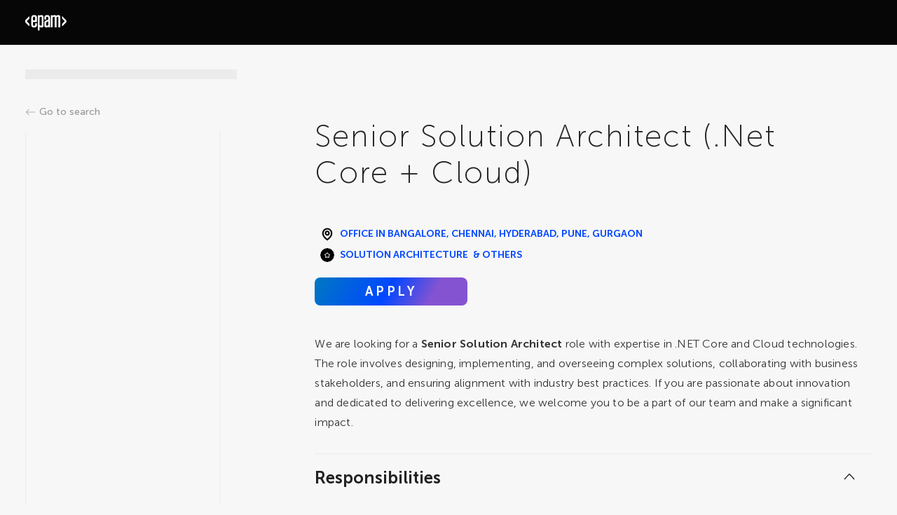

--- FILE ---
content_type: text/html; charset=utf-8
request_url: https://jobs.welcome.epam.in/vacancy/solution-architect-net-core-cloud--blta5b3c3e3bca4a365
body_size: 29307
content:
<!DOCTYPE html><html data-critters-container><head><meta charset="utf-8" data-next-head><meta content="width=device-width, initial-scale=1" name="viewport" data-next-head><link href="https://eu-images.contentstack.com/v3/assets/blt892f41c9788ae399/blt3765677deb2c02ec/64f1d7a76f9d59f962fcc73d/Favicon_16X16.png" rel="icon" sizes="16x16" type="image/png" data-next-head><link href="https://eu-images.contentstack.com/v3/assets/blt892f41c9788ae399/blt3738b8fe987944d5/64f1d7b21aea656f8ffb4bc9/Favicon_32x32.png" rel="icon" sizes="32x32" type="image/png" data-next-head><link href="https://eu-images.contentstack.com/v3/assets/blt892f41c9788ae399/blt7740fb8332d3d21d/64f1d7bb53e2010540ddd58e/Favicon_180x180.png" rel="apple-touch-icon" sizes="180x180" data-next-head><link color="#5bbad5" href="https://eu-images.contentstack.com/v3/assets/blt892f41c9788ae399/blt1deb85ef536a0920/65c4d271e371a5040a1af181/apple-touch-icon_2.svg" rel="mask-icon" data-next-head><link href="/static/site.webmanifest" rel="manifest" data-next-head><meta content="https://jobs.welcome.epam.in/en/vacancy/senior-solution-architect-net-core-cloud--blta5b3c3e3bca4a365" property="og:url" data-next-head><meta content="https://jobs.welcome.epam.in/en/vacancy/senior-solution-architect-net-core-cloud--blta5b3c3e3bca4a365" property="twitter:url" data-next-head><meta content="824669026656171c" name="yandex-verification" data-next-head><meta content="eIHUnusr9OWd4Cxr_0Ypxt5GAv04JYC7mAvmK9s5nTs" name="google-site-verification" data-next-head><link href="https://jobs.welcome.epam.in/en/vacancy/senior-solution-architect-net-core-cloud--blta5b3c3e3bca4a365" rel="canonical" data-next-head><title data-next-head>Vacancy in Tech for Senior Solution Architect (.Net Core + Cloud)</title><meta content="Vacancy in Tech for Senior Solution Architect (.Net Core + Cloud)" name="title" data-next-head><meta content="Senior Solution Architect (.Net Core + Cloud) job - EPAM India - We are looking for Software Architect specialists. Build your career with us." name="description" data-next-head><meta content="#fbfafa" name="theme-color" data-next-head><meta content="EPAM India" property="og:site_name" data-next-head><meta content="Vacancy in Tech for Senior Solution Architect (.Net Core + Cloud)" property="og:title" data-next-head><meta content="Vacancy in Tech for Senior Solution Architect (.Net Core + Cloud)" name="twitter:title" data-next-head><meta content="Senior Solution Architect (.Net Core + Cloud) job - EPAM India - We are looking for Software Architect specialists. Build your career with us." property="og:description" data-next-head><meta content="Senior Solution Architect (.Net Core + Cloud) job - EPAM India - We are looking for Software Architect specialists. Build your career with us." name="twitter:description" data-next-head><meta content="website" property="og:type" data-next-head><meta content="https://eu-images.contentstack.com/v3/assets/blt892f41c9788ae399/blt87f63a3a5035f6a0/6124f5dd8e364b589c8a46ac/Engineer_your_future.jpg" property="og:image" data-next-head><meta content="https://eu-images.contentstack.com/v3/assets/blt892f41c9788ae399/blt87f63a3a5035f6a0/6124f5dd8e364b589c8a46ac/Engineer_your_future.jpg" name="twitter:image:src" data-next-head><meta content="summary_large_image" name="twitter:card" data-next-head><meta content="index, follow" name="robots" data-next-head><meta content="IE=edge" http-equiv="X-UA-Compatible"><meta content="#fbfafa" name="msapplication-TileColor"><meta content="#fbfafa" name="theme-color"><link href="https://eu-images.contentstack.com" rel="preconnect"><link href="https://www.google.com" rel="preconnect"><link href="https://ssgtm.careers.epam.com" rel="preconnect"><link href="https://www.google-analytics.com" rel="preconnect"><link rel="preload" href="/_next/static/css/3a7b674b123721f5.css" as="style"><link rel="preload" href="/_next/static/css/c63b45286e5ffffb.css" as="style"><link rel="preload" href="/_next/static/css/43991c8978123468.css" as="style"><link rel="preload" href="/_next/static/css/4733d0cdbab49b04.css" as="style"><link rel="preload" href="/_next/static/css/7f03fd5e46f344a9.css" as="style"><link rel="preload" href="/_next/static/css/ce647b2586eb8282.css" as="style"><script type="application/ld+json" data-next-head>{"@context":"https://schema.org","@type":"BreadcrumbList","itemListElement":[{"@type":"ListItem","position":1,"item":{"@id":"https://jobs.welcome.epam.in/en","name":"EPAM"}},{"@type":"ListItem","position":2,"item":{"@id":"https://jobs.welcome.epam.in/en/jobs","name":"jobs"}},{"@type":"ListItem","position":3,"item":{"@id":"https://jobs.welcome.epam.in/en/vacancy/senior-solution-architect-net-core-cloud--blta5b3c3e3bca4a365","name":"Senior Solution Architect (.Net Core + Cloud)"}}]}</script><script>(function() {
                  APP_ENV_VARIABLES = Object.assign(window.APP_ENV_VARIABLES || {}, {"BASE_URL":"","NODE_ENV":"production","REACT_APP_ENV":"production","API_HOST":"","TENANT_NAME":"careers-india","PORT":"","CAPTCHA_SITE_KEY":"6LcY6MUcAAAAAPEGRJH9uGmTUdG33sYPh-fI5jRB","LINKED_IN_APPLY_CLIENT_ID":"77u2xirjf6cbaj","LINKED_IN_APPLY_INTEGRATION_CONTEXT":"urn:li:organization:4972","LOGGER_SOURCE_NAME":"public-ui","DEV_GEO_LOCATION_ISO":"","DEV_API_HOST":"","IMAGE_VERSION":"master","GLOBAL_LOCALE":"undefined"});
                })()</script><script defer nomodule src="/_next/static/chunks/polyfills-42372ed130431b0a.js"></script><script defer src="/_next/static/chunks/338.cfdd24f9096c5e65.js"></script><script src="/_next/static/chunks/webpack-4f8d3b6609132132.js" defer></script><script src="/_next/static/chunks/framework-32492dd9c4fc5870.js" defer></script><script src="/_next/static/chunks/main-df5bc5bb343f4b39.js" defer></script><script src="/_next/static/chunks/pages/_app-6357223ad523437c.js" defer></script><script src="/_next/static/chunks/3515-0eefc50126333e9a.js" defer></script><script src="/_next/static/chunks/2311-666099ced7027757.js" defer></script><script src="/_next/static/chunks/698-499344bc7d239147.js" defer></script><script src="/_next/static/chunks/4007-ba6d26a824a0c668.js" defer></script><script src="/_next/static/chunks/2701-a577c0a4f885e2cf.js" defer></script><script src="/_next/static/chunks/7125-be07afc37bfad1a9.js" defer></script><script src="/_next/static/chunks/8232-326a27f9872c82d4.js" defer></script><script src="/_next/static/chunks/390-b5c1c75241db429c.js" defer></script><script src="/_next/static/chunks/6587-f0ec1a6fe09656c9.js" defer></script><script src="/_next/static/chunks/7534-fbadb4410f165193.js" defer></script><script src="/_next/static/chunks/645-39e64e1cb77d3f85.js" defer></script><script src="/_next/static/chunks/7324-7802116e1a15febf.js" defer></script><script src="/_next/static/chunks/pages/vacancy/%5BjobId%5D-8577fb8fc5881071.js" defer></script><script src="/_next/static/s4ALB6w-ZM287Ej5tkZw-/_buildManifest.js" defer></script><script src="/_next/static/s4ALB6w-ZM287Ej5tkZw-/_ssgManifest.js" defer></script><style>@-webkit-keyframes Preloader_pulse__IwNTW{0%,48%{opacity:1;-webkit-transform:scale(1);transform:scale(1)}24%{opacity:.3;-webkit-transform:scale(.72);transform:scale(.72)}}@keyframes Preloader_pulse__IwNTW{0%,48%{opacity:1;-webkit-transform:scale(1);transform:scale(1)}24%{opacity:.3;-webkit-transform:scale(.72);transform:scale(.72)}}@-webkit-keyframes Preloader_line__XcEJH{0%{left:-92px}to{left:100%}}@-webkit-keyframes Skeleton_skeleton__Qkiau{0%{background-position:-200px 0}to{background-position:calc(200px + 100%) 0}}@keyframes Skeleton_skeleton__Qkiau{0%{background-position:-200px 0}to{background-position:calc(200px + 100%) 0}}@-webkit-keyframes DirectionButton_opacity__pCb1z{0%{opacity:0}to{opacity:1}}@-webkit-keyframes NavigationMenu_show-up__V81_G{0%{opacity:0}to{opacity:1}}.Link_text__it7BD{position:relative}.Link_text__it7BD:before{position:absolute;bottom:-2px;left:0;width:100%;-webkit-box-sizing:border-box;box-sizing:border-box;border-width:1px;border-color:#8bccd7;content:"";-webkit-transition:border-color .2s;transition:border-color .2s}.Link_bold__r5gnY{font-weight:500}.Link_link__D9PEC{display:-webkit-inline-box;display:-ms-inline-flexbox;display:inline-flex;cursor:pointer;font-family:MuseoSans,Arial,Helvetica Neue,Helvetica,sans-serif;-webkit-transition:color .2s;transition:color .2s}.Link_link__D9PEC *{pointer-events:none}.Link_link__D9PEC.Link_medium__c4Qeo{font-size:16px;line-height:20px}@media screen and (max-width:639px){.Link_link__D9PEC.Link_medium__c4Qeo{font-size:16px;line-height:20px}}.Link_link__D9PEC.Link_light__igQpw{color:#333}.Link_link__D9PEC.Link_light__igQpw:hover,.Link_link__D9PEC.Link_light__igQpw:visited{color:#fff}.Link_link__D9PEC.Link_light__igQpw:visited:before{border-color:#41608c}.Link_link__D9PEC.Link_light__igQpw:hover:before{border-color:transparent}.Link_link__D9PEC.Link_light__igQpw:active{color:#439baa}.Link_link__D9PEC.Link_light__igQpw:focus{outline:0}.Link_link__D9PEC.Link_light__igQpw:focus-visible{outline:1px solid #c9dc49;outline-offset:2px}.Preloader_fullSize__jIIky{position:fixed;z-index:99999999;top:0;left:0;display:-webkit-box;display:-ms-flexbox;display:flex;width:100%;height:100%;-webkit-box-align:center;-ms-flex-align:center;align-items:center;-webkit-box-pack:center;-ms-flex-pack:center;justify-content:center}.Preloader_fullSize__jIIky.Preloader_transparent__mj3dw{background-color:rgba(255,255,255,.5)}.Preloader_preloader__tdhxX.Preloader_dotted__RPGI4{display:-webkit-box;display:-ms-flexbox;display:flex;-webkit-box-pack:justify;-ms-flex-pack:justify;justify-content:space-between}.Preloader_preloader__tdhxX.Preloader_light__1q7fz .Preloader_dot__K85QC{background-color:#008ace}.Preloader_dot__K85QC{width:6px;height:6px;background:unset;background-size:unset;border-radius:50%;-webkit-transition:unset;transition:unset}.Preloader_dot__K85QC.Preloader_large__w5DtI{width:6px;height:6px}.Preloader_dot__K85QC[data-dot="1"]{-webkit-animation:Preloader_pulse__IwNTW 1.44s cubic-bezier(0,0,.4,1) -.36s infinite;animation:Preloader_pulse__IwNTW 1.44s cubic-bezier(0,0,.4,1) -.36s infinite}.Preloader_dot__K85QC[data-dot="2"]{display:block;-webkit-animation:Preloader_pulse__IwNTW 1.44s cubic-bezier(0,0,.4,1) -.24s infinite;animation:Preloader_pulse__IwNTW 1.44s cubic-bezier(0,0,.4,1) -.24s infinite}.Preloader_dot__K85QC[data-dot="3"]{display:block;-webkit-animation:Preloader_pulse__IwNTW 1.44s cubic-bezier(0,0,.4,1) -.12s infinite;animation:Preloader_pulse__IwNTW 1.44s cubic-bezier(0,0,.4,1) -.12s infinite}.Preloader_dot__K85QC[data-dot="4"]{display:block;-webkit-animation:Preloader_pulse__IwNTW 1.44s cubic-bezier(0,0,.4,1) 0s infinite;animation:Preloader_pulse__IwNTW 1.44s cubic-bezier(0,0,.4,1) 0s infinite}.Button_button__m3Sde{position:relative;display:-webkit-box;display:-ms-flexbox;display:flex;min-width:auto;-ms-flex-negative:0;flex-shrink:0;-webkit-box-align:center;-ms-flex-align:center;align-items:center;-webkit-box-pack:center;-ms-flex-pack:center;justify-content:center;border:0;border-radius:8px;cursor:pointer;font-size:17px;font-weight:700;letter-spacing:.2em;line-height:22px;text-align:center;text-decoration:none;text-transform:uppercase;-webkit-transition:.3ms linear;transition:.3ms linear;white-space:nowrap}.Button_button__m3Sde *{pointer-events:none}.Button_button__m3Sde.Button_medium__Y1p80{height:48px}@media screen and (max-width:1023px){.Button_button__m3Sde.Button_medium__Y1p80{height:48px}}.Button_button__m3Sde.Button_short__NPa4m{padding:0 24px}.Button_primary__DEajn.Button_light__GXUCP{border:0;background:linear-gradient(118.82deg,#0078c2 .5%,#0047ff 47.33%,#8453d2 76.12%);color:#fff}.Button_primary__DEajn.Button_light__GXUCP:before{position:absolute;top:0;right:0;bottom:0;left:0;padding:0;margin:0;background:0 0;border-radius:inherit;content:"";-webkit-mask:none;mask:none;-webkit-mask-clip:none;mask-clip:none;-webkit-mask-composite:none;mask-composite:none;opacity:0}.Button_primary__DEajn:not(.Button_disabled__dR4Qw):not(.Button_disabledOnBlue__4z7RW):hover.Button_light__GXUCP{border:0;background:linear-gradient(118.82deg,#0060c1 .5%,#0041ff 47.33%,#8131d2 76.12%);color:#fff}.Button_primary__DEajn:not(.Button_disabled__dR4Qw):not(.Button_disabledOnBlue__4z7RW):active.Button_light__GXUCP{border:0;background:linear-gradient(118.82deg,#0010c2 .5%,#01f 47.33%,#5131d2 76.12%);-webkit-box-shadow:none;box-shadow:none;color:#fff}.Button_primary__DEajn:not(.Button_disabled__dR4Qw):not(.Button_disabledOnBlue__4z7RW):active.Button_light__GXUCP:before{background:0 0}.Button_primary__DEajn:focus{outline:0}.Button_primary__DEajn:focus-visible.Button_light__GXUCP{color:#fff;background:linear-gradient(118.82deg,#0078c2 .5%,#0047ff 47.33%,#8453d2 76.12%);outline:0;outline-offset:0}.Button_primary__DEajn:focus-visible.Button_light__GXUCP:before{border:0;background:0 0}.Button_buttonContent__cgzrD{display:-webkit-box;display:-ms-flexbox;display:flex;-webkit-box-align:center;-ms-flex-align:center;align-items:center}.Modal_modalContentWrapper__0n_iT{position:relative;display:-webkit-box;display:-ms-flexbox;display:flex;width:-webkit-max-content;width:-moz-max-content;width:max-content;max-height:100%;-webkit-box-orient:vertical;-webkit-box-direction:normal;-ms-flex-direction:column;flex-direction:column;background:#fff;border-radius:0}.Modal_modal__U4SQx{max-width:65%;min-height:240px;padding:0;border:0}@media screen and (max-width:639px){.Modal_modal__U4SQx{max-width:592px;margin:24px}}.Modal_modal__U4SQx.Modal_wide__X0jM4{max-height:90%}@media screen and (max-width:479px){.Modal_modal__U4SQx.Modal_wide__X0jM4{height:100%;max-height:100%;margin:0}}.Modal_modalHeader__Dxrdh{padding:40px 40px 12px}@media screen and (max-width:639px){.Modal_modalHeader__Dxrdh{padding:32px 40px 12px}}.Modal_modalTitle__l607l{margin:0;font-family:MuseoSans,Arial,Helvetica Neue,Helvetica,sans-serif;font-size:32px;font-weight:400;letter-spacing:0;line-height:40px}.Modal_modalContent__HiYGK{display:-webkit-box;display:-ms-flexbox;display:flex;-webkit-box-flex:1;-ms-flex:1;flex:1;-webkit-box-orient:vertical;-webkit-box-direction:normal;-ms-flex-direction:column;flex-direction:column;-webkit-box-pack:start;-ms-flex-pack:start;justify-content:flex-start;-webkit-overflow-scrolling:touch;overflow-x:hidden;overflow-y:auto}.Modal_modalContent__HiYGK{padding:0 40px 40px;border-top:none;font-family:MuseoSans,Arial,Helvetica Neue,Helvetica,sans-serif;font-size:14px;font-weight:300;letter-spacing:0;line-height:24px;-ms-overflow-style:none;scrollbar-width:thin}@media screen and (max-width:1023px){.Modal_modalContent__HiYGK{font-size:14px;line-height:24px}}@media screen and (max-width:639px){.Modal_modalContent__HiYGK{padding:0 16px 16px}}.Modal_modalContent__HiYGK::-webkit-scrollbar{width:4px;height:4px}.Modal_modalContent__HiYGK::-webkit-scrollbar-thumb{width:4px;background-color:#ccc;border-radius:10px}.Modal_modalContent__HiYGK::-webkit-scrollbar-thumb:hover{background-color:#b2b2b2}.Modal_modalContent__HiYGK::-webkit-scrollbar-thumb:active{background-color:#999}.Modal_closeButton__NF1h2{position:absolute;top:24px;right:24px;width:16px;height:16px;padding:0;cursor:pointer}.Modal_crossImage__VnR8r{width:100%;height:100%;opacity:1}.Modal_modalWrapper__EL0xp::-ms-backdrop{background-color:rgba(0,0,0,.3)}.Modal_modalWrapper__EL0xp::backdrop{background-color:rgba(0,0,0,.3)}.Modal_modalWrapper__EL0xp{position:fixed;top:0;right:0;bottom:0;left:0;max-width:100vw}.Modal_modalWrapper__EL0xp{display:none;overflow:unset;width:unset;max-width:none;height:unset;max-height:none;-webkit-box-align:center;-ms-flex-align:center;align-items:center;-webkit-box-pack:center;-ms-flex-pack:center;justify-content:center;padding:0;border:0;margin:0;background:0 0;visibility:unset}.SkipToMainContentLink_skipToMainContentLink__hCuJs{position:absolute;top:1rem;left:-999rem;opacity:0}.SkipToMainContentLink_skipToMainContentLink__hCuJs:focus-visible{z-index:1001;left:.5rem;opacity:1}.SkipToMainContentLink_skipToMainContentLink__hCuJs:focus-visible.SkipToMainContentLink_primary__OEHn_{background-color:linear-gradient(118.82deg,#0078c2 .5%,#0047ff 47.33%,#8453d2 76.12%)}.Preloader_container__ifQqu{position:fixed;z-index:99999999;visibility:hidden}.RichText_richText__SeP4X strong{font-weight:700}.Tooltip_trigger__iHw0m{position:relative;display:-webkit-box;display:-ms-flexbox;display:flex;height:100%;-webkit-box-align:center;-ms-flex-align:center;align-items:center;padding:0;pointer-events:auto;white-space:pre}.Tooltip_trigger__iHw0m:focus{outline:0}.Tooltip_trigger__iHw0m:focus-visible{outline:2px solid #abb92f}.Tooltip_inline__K_mHA{display:inline}.LazyImage_wrapper___03tu{position:relative;overflow:hidden}.LazyImage_wrapper___03tu picture{line-height:0}.LazyImage_image__pQ4Kw{display:block;width:100%;height:auto}.LazyImage_preLoader__vo39E{position:absolute;z-index:100;top:0;right:0;bottom:0;left:0}.LazyImage_blurWrapper__LIp7_{width:100%;height:100%;font-size:0;-webkit-transition:-webkit-filter .3s ease-in;transition:filter .3s ease-in;transition:filter .3s ease-in,-webkit-filter .3s ease-in}.LazyImage_loading__NP9e1 .LazyImage_blur__z1B47{-webkit-filter:blur(10px);filter:blur(10px)}.RichText_richText__SeP4X p{font-family:MuseoSans,Arial,Helvetica Neue,Helvetica,sans-serif;letter-spacing:.2px;text-transform:none;font-weight:300}.FooterExtraLinks_link__oG7Vq:active,.FooterExtraLinks_link__oG7Vq:hover{border-bottom-color:#fff;color:#fff}.RichText_widthLimit__h2_mi{max-width:688px;margin:0 auto;overflow-x:auto}.RichText_richText__SeP4X{overflow-wrap:break-word}.RichText_richText__SeP4X p{font-size:16px}.RichText_richText__SeP4X p{font-style:normal;margin:0;color:#333;line-height:28px}@media screen and (max-width:1023px){.RichText_richText__SeP4X p{letter-spacing:.2px;font-size:16px;line-height:28px}}.FooterExtraLinks_container__FqOw5{grid-column:auto/span 12;display:block;width:100%;-webkit-box-orient:horizontal;-webkit-box-direction:normal;-ms-flex-direction:row;flex-direction:row;-webkit-box-ordinal-group:3;-ms-flex-order:2;order:2;text-align:start}@media screen and (max-width:1023px){.FooterExtraLinks_container__FqOw5{-webkit-box-ordinal-group:2;-ms-flex-order:1;order:1;text-align:start}}.FooterExtraLinks_heading___FvwD{display:block;color:#00f6ff;font-family:MuseoSans,Arial,Helvetica Neue,Helvetica,sans-serif;font-size:16px;font-weight:700;letter-spacing:8px;line-height:24px;text-transform:uppercase;margin:0 0 35px;text-align:start}@media screen and (max-width:639px){.FooterExtraLinks_heading___FvwD{font-size:16px;line-height:24px}}@media screen and (max-width:1279px){.FooterExtraLinks_heading___FvwD{margin:0 0 18px}}@media screen and (max-width:639px){.FooterExtraLinks_heading___FvwD{margin:0 0 18px}}.FooterExtraLinks_divider__LB6su{display:none;width:100%;height:1px;background-color:#fff;opacity:.1;-webkit-box-ordinal-group:1;-ms-flex-order:0;order:0;margin:12px 0 24px}@media screen and (max-width:639px){.FooterExtraLinks_divider__LB6su{margin:12px 0 24px}}.FooterExtraLinks_description__pUeuS{min-width:270px;text-align:start}.FooterExtraLinks_description__pUeuS p{color:#fff;font-size:14px;font-weight:300;line-height:18px}@media screen and (max-width:1023px){.FooterExtraLinks_description__pUeuS p{font-size:14px;line-height:18px}}.FooterExtraLinks_description__pUeuS a{border-bottom:1px solid #fff;color:#fff}.FooterExtraLinks_description__pUeuS a :hover{border-bottom:1px solid #00f6ff;color:#00f6ff}.FooterExtraLinks_linksListItem__OqxA8{margin:0 0 20px;list-style:none}@media screen and (max-width:1279px){.FooterExtraLinks_linksListItem__OqxA8{max-width:none}}@media screen and (max-width:639px){.FooterExtraLinks_linksListItem__OqxA8{margin:0 0 10px}}.FooterExtraLinks_linksListMobile__IhGVD{display:none}@media screen and (max-width:639px){.FooterExtraLinks_linksListMobile__IhGVD{grid-template-columns:repeat(1,1fr);display:grid;-webkit-box-align:start;-ms-flex-align:start;align-items:flex-start;-webkit-box-pack:start;-ms-flex-pack:start;justify-content:flex-start;-ms-flex-wrap:nowrap;flex-wrap:nowrap;gap:0;margin:0 0 -20px;padding:0}}.FooterExtraLinks_link__oG7Vq{border-bottom:1px solid transparent;color:#fff;font-size:14px;font-weight:700;letter-spacing:1.4px;line-height:18px;white-space:nowrap}@media screen and (max-width:1023px){.FooterExtraLinks_link__oG7Vq{font-size:12px;line-height:14px}}.FooterLegal_footerLegal__I8l52{grid-column:auto/span 12;display:-webkit-box;display:-ms-flexbox;display:flex;width:100%;-webkit-box-orient:horizontal;-webkit-box-direction:normal;-ms-flex-direction:row;flex-direction:row;-webkit-box-align:center;-ms-flex-align:center;align-items:center;-webkit-box-pack:justify;-ms-flex-pack:justify;justify-content:space-between;-webkit-box-ordinal-group:4;-ms-flex-order:3;order:3;padding:0;gap:0}@media screen and (max-width:1023px){.FooterLegal_footerLegal__I8l52{width:100%;-ms-flex-wrap:wrap;flex-wrap:wrap;gap:40px;-webkit-box-orient:horizontal;-webkit-box-direction:normal;-ms-flex-direction:row;flex-direction:row}}@media screen and (max-width:639px){.FooterLegal_footerLegal__I8l52{display:-webkit-box;display:-ms-flexbox;display:flex;-webkit-box-orient:vertical;-webkit-box-direction:normal;-ms-flex-direction:column;flex-direction:column;-webkit-box-align:start;-ms-flex-align:start;align-items:flex-start;gap:16px}}.FooterLegal_copyrightWrapper__6Qw_Z{grid-column:auto/span 3;align-self:auto;-webkit-box-ordinal-group:3;-ms-flex-order:2;order:2}@media screen and (max-width:639px){.FooterLegal_copyrightWrapper__6Qw_Z{-ms-flex-item-align:auto;align-self:auto}}.FooterLegal_copyright__IePL0{margin:0;color:#fff;font-size:12px;font-weight:300;line-height:20px;opacity:1;text-align:start;white-space:pre-line}@media screen and (max-width:1023px){.FooterLegal_copyright__IePL0{font-size:12px;line-height:18px}}.Footer_container__ck7xf{z-index:1;width:100%;margin-top:auto;background:#000}.Footer_footer__KqHDW{display:grid;grid-template-columns:repeat(12,1fr);max-width:1208px;margin-right:auto;margin-left:auto;grid-column-gap:32px;display:-webkit-box;display:-ms-flexbox;display:flex;-webkit-box-orient:vertical;-webkit-box-direction:normal;-ms-flex-direction:column;flex-direction:column;-webkit-box-align:start;-ms-flex-align:start;align-items:flex-start;padding:86px 0 60px;row-gap:75px}@media screen and (max-width:1279px){.Footer_footer__KqHDW{margin-left:24px;margin-right:24px}}@media screen and (max-width:639px){.Footer_footer__KqHDW{margin-left:17px;margin-right:17px}}@media screen and (max-width:1023px){.Footer_footer__KqHDW{grid-template-columns:repeat(8,1fr);grid-column-gap:16px}}@media screen and (max-width:639px){.Footer_footer__KqHDW{grid-template-columns:repeat(4,1fr);grid-column-gap:16px}}@media screen and (max-width:1279px){.Footer_footer__KqHDW{padding:44px 0;row-gap:40px}}@media screen and (max-width:1023px){.Footer_footer__KqHDW{grid-column:auto/span 8;padding:44px 0;row-gap:50px;display:-webkit-box;display:-ms-flexbox;display:flex;-webkit-box-orient:vertical;-webkit-box-direction:normal;-ms-flex-direction:column;flex-direction:column}}@media screen and (max-width:639px){.Footer_footer__KqHDW{grid-column:auto/span 4;-webkit-box-align:stretch;-ms-flex-align:stretch;align-items:stretch;-ms-flex-wrap:wrap;flex-wrap:wrap}}.Footer_logoSection__l3eVu{grid-column:auto/span 4;-ms-flex-negative:1;flex-shrink:1;-webkit-box-ordinal-group:1;-ms-flex-order:0;order:0;line-height:20px;text-align:start}.Footer_logoSection__l3eVu:empty{display:none}.Footer_descriptionSection__Cdqnk{grid-column:auto/span 7;-webkit-box-ordinal-group:2;-ms-flex-order:1;order:1;grid-column-start:6}.Footer_descriptionSection__Cdqnk:empty{display:none}@media screen and (max-width:1023px){.Footer_descriptionSection__Cdqnk{-webkit-box-ordinal-group:3;-ms-flex-order:2;order:2}}.Footer_complementaryLinksBlock__kDQzw{display:-webkit-box;display:-ms-flexbox;display:flex}@media screen and (max-width:1279px){.Footer_complementaryLinksBlock__kDQzw{display:block;width:100%}}.Footer_complementaryLinksSection__Nk_SV:first-child{padding:0 65px 0 0}@media screen and (max-width:1279px){.Footer_complementaryLinksSection__Nk_SV:first-child{padding:0 0 44px}}.Footer_complementaryLinksSection__Nk_SV:nth-child(2){padding:0 65px}@media screen and (max-width:1279px){.Footer_complementaryLinksSection__Nk_SV:nth-child(2){padding:44px 0}}.Footer_complementaryLinksSection__Nk_SV:last-child{padding:0 0 0 65px}@media screen and (max-width:1279px){.Footer_complementaryLinksSection__Nk_SV:last-child{padding:44px 0 0}}.Footer_complementaryLinksSection__Nk_SV:not(:last-child){border-right:1px solid #fff}@media screen and (max-width:1279px){.Footer_complementaryLinksSection__Nk_SV:not(:last-child){border-right:none;border-bottom:1px solid #fff}}.Footer_brandingLinksSection__WmDx2{display:-webkit-box;display:-ms-flexbox;display:flex;-webkit-box-orient:vertical;-webkit-box-direction:normal;-ms-flex-direction:column;flex-direction:column;gap:42px}@media screen and (max-width:639px){.Footer_mobileSocialLinkList__0HeBt{display:-webkit-box;display:-ms-flexbox;display:flex;gap:24px}}.Footer_socialLink__Oo9fp:hover{border-bottom-color:transparent}.Skeleton_skeleton__Qkiau{display:inline-block;width:100%;height:100%;-webkit-animation:Skeleton_skeleton__Qkiau 1.2s ease-in-out infinite;animation:Skeleton_skeleton__Qkiau 1.2s ease-in-out infinite;background-color:#ebebeb;background-image:-webkit-gradient(linear,left top,right top,from(#ebebeb),color-stop(rgba(255,255,255,.6)),to(#ebebeb));background-image:linear-gradient(90deg,#ebebeb,rgba(255,255,255,.6),#ebebeb);background-repeat:no-repeat;background-size:200px 100%}*{-webkit-box-sizing:border-box;box-sizing:border-box}ul{padding:0}.Burger_burger__t5z0_{display:none;padding:initial;border-right:none;margin-right:16px}@media screen and (max-width:1023px){.Burger_burger__t5z0_{display:block}}@media screen and (max-width:639px){.Burger_burger__t5z0_ button{outline:0}}.Burger_icon__M8fET{cursor:pointer;-webkit-tap-highlight-color:transparent;-webkit-user-select:none;-moz-user-select:none;-ms-user-select:none;user-select:none}.Burger_icon__M8fET{display:-webkit-box;display:-ms-flexbox;display:flex;width:100%;height:100%;-webkit-box-align:center;-ms-flex-align:center;align-items:center;margin-right:0}.Burger_icon__M8fET *{pointer-events:none}.Burger_overlay__S7V_b{position:fixed;z-index:1000;top:0;left:0;width:100%;height:100%;background:rgba(0,0,0,.3);opacity:0;-webkit-transform:translateX(100%);-ms-transform:translateX(100%);transform:translateX(100%);-webkit-transition:opacity .3s ease 0s,-webkit-transform 0s ease .3s;transition:opacity .3s ease 0s,transform 0s ease .3s;transition:opacity .3s ease 0s,transform 0s ease .3s,-webkit-transform 0s ease .3s}.Burger_menu__4LjMv{position:fixed;z-index:1100;top:0;right:100%;display:-webkit-box;display:-ms-flexbox;display:flex;overflow:hidden;width:320px;height:100%;-webkit-box-orient:vertical;-webkit-box-direction:normal;-ms-flex-direction:column;flex-direction:column;padding:8px 16px;background:#060606;border-radius:0;-webkit-transition:all .5s ease 0s;transition:all .5s ease 0s}@media screen and (max-width:639px){.Burger_menu__4LjMv{width:100%}}#sticky-container{display:-webkit-box;display:-ms-flexbox;display:flex;-webkit-box-direction:normal}#sticky-container{-webkit-box-orient:vertical;-ms-flex-direction:column;flex-direction:column}.Logotype_link__XGElf{display:-webkit-box;display:-ms-flexbox;display:flex;-webkit-box-align:center;-ms-flex-align:center;align-items:center}.Logotype_link__XGElf{height:auto;margin:0}.Logotype_link__XGElf:focus{outline:0}.Logotype_link__XGElf:focus-visible{outline:2px solid #c9dc49}@media screen and (max-width:1023px){.Logotype_link__XGElf{margin:5px 0 0}}.NavigationMenu_menu__hgv7P{display:-webkit-box;display:-ms-flexbox;display:flex;width:100%;height:100%;-webkit-box-align:center;-ms-flex-align:center;align-items:center;gap:0 52px;grid-template-columns:repeat(12,1fr)}@media screen and (max-width:1023px){.NavigationMenu_menu__hgv7P{gap:0;grid-template-columns:none;grid-auto-flow:column}}.NavigationMenu_logotype__1rafL,.NavigationMenu_nav__u9fJc{display:-webkit-box;display:-ms-flexbox;display:flex;height:100%;-webkit-box-align:center;-ms-flex-align:center;align-items:center}.NavigationMenu_logotype__1rafL{grid-column:auto/span 1;-webkit-tap-highlight-color:transparent;-webkit-user-select:none;-moz-user-select:none;-ms-user-select:none;user-select:none}.NavigationMenu_nav__u9fJc{grid-column:auto/span 11;-webkit-box-flex:1;-ms-flex:1;flex:1}.NavigationMenu_nav__u9fJc.NavigationMenu_end__Y3vEv{-webkit-box-pack:end;-ms-flex-pack:end;justify-content:flex-end}@media screen and (max-width:1279px){.NavigationMenu_nav__u9fJc{-webkit-box-pack:justify;-ms-flex-pack:justify;justify-content:space-between;grid-column-start:auto}}.Navigation_header__VK3xU{height:64px;-webkit-transition:background-color .1s linear;transition:background-color .1s linear}.Navigation_header__VK3xU.Navigation_dark__012vW{background-color:#060606}@media screen and (max-width:639px){.Navigation_header__VK3xU{height:64px}}.Navigation_header__VK3xU .Navigation_wrapper__IeH5H{display:-webkit-box;display:-ms-flexbox;display:flex;max-width:1208px;height:100%;-webkit-box-align:center;-ms-flex-align:center;align-items:center;margin:0 auto}@media screen and (max-width:1279px){.Navigation_header__VK3xU .Navigation_wrapper__IeH5H{padding:0 24px;max-width:none}}@media screen and (max-width:639px){.Navigation_header__VK3xU .Navigation_wrapper__IeH5H{padding:0 16px}}.Navigation_navigation__AeOPK{position:fixed;z-index:1000;top:0;left:0;width:100%}.Breadcrumbs_container__wlgAy{display:-webkit-box;display:-ms-flexbox;display:flex;-webkit-box-orient:horizontal;-webkit-box-direction:normal;-ms-flex-flow:row wrap;flex-flow:row wrap;-webkit-box-align:center;-ms-flex-align:center;align-items:center;font-size:10px;gap:4px;letter-spacing:.2px;line-height:14px}@media screen and (max-width:1279px){.Breadcrumbs_container__wlgAy{margin:88px 24px 24px}}@media screen and (max-width:639px){.Breadcrumbs_container__wlgAy{margin:0 0 24px}}.Breadcrumbs_skeleton__qEczq{width:100%;height:1em;font-size:14px}html{height:100%}.Breadcrumbs_skeleton__qEczq.Breadcrumbs_w25__f_413{width:25%}.BreadcrumbsContext_container__eauU7{width:100%;padding:99px calc((100vw - 1208px)/2) 16px;background-color:#fff}.BreadcrumbsContext_container__eauU7.BreadcrumbsContext_jobDetailsPage__R3Khu{background-color:transparent}@media screen and (max-width:1279px){.BreadcrumbsContext_container__eauU7{padding:86px 24px 16px;margin:0}}@media screen and (max-width:639px){.BreadcrumbsContext_container__eauU7{padding:86px 16px 16px}}button{padding:0;border:0;margin:0;background:0 0;font-family:MuseoSans,Arial,Helvetica Neue,Helvetica,sans-serif;font-weight:300}button:focus:not(:focus-visible){-webkit-box-shadow:none;box-shadow:none;outline:0}a,a:active,a:focus,a:hover{text-decoration:none}a:focus{outline:0}a:focus-visible{outline:2px solid #c9dc49}h1{color:#222;font-family:MuseoSans,Arial,Helvetica Neue,Helvetica,sans-serif;font-style:normal;text-transform:none;margin:20px 0;font-size:44px;line-height:52px;letter-spacing:0;font-weight:300}@media screen and (max-width:1023px){h1{letter-spacing:1;font-size:44px;line-height:52px}}@media screen and (max-width:639px){h1{font-size:32px;line-height:40px}}h2{color:#222;font-family:MuseoSans,Arial,Helvetica Neue,Helvetica,sans-serif;font-style:normal;text-transform:none;margin:0 0 16px;font-size:32px;font-weight:500;line-height:42px;letter-spacing:0}@media screen and (max-width:1023px){h2{letter-spacing:1;font-size:17px;line-height:36px}}body{color:#222;font-family:MuseoSans,Arial,Helvetica Neue,Helvetica,sans-serif}body{display:-webkit-box;display:-ms-flexbox;display:flex;min-height:100%;-webkit-box-orient:vertical;-webkit-box-direction:normal;-ms-flex-direction:column;flex-direction:column;margin:0;background-color:#f7f7f7;font-size:14px;font-weight:300;line-height:24px;-webkit-overflow-scrolling:touch;overflow-x:hidden}@media screen and (max-width:639px){body{font-size:16px;line-height:28px}}a{color:#222;text-decoration:none}p,ul{margin:10px 0}:root{--toastify-toast-bottom:1em;--toastify-toast-right:1em;--toastify-toast-width:100%}#__next{display:-webkit-box;display:-ms-flexbox;display:flex;-webkit-box-flex:1;-ms-flex:1;flex:1;-webkit-box-orient:vertical;-webkit-box-direction:normal;-ms-flex-direction:column;flex-direction:column}.AccordionSection_container__DkAIb{position:relative;width:100%;-webkit-box-sizing:border-box;box-sizing:border-box;background-color:transparent;border-radius:0;color:#222;cursor:pointer;-webkit-transition:all .3s ease;transition:all .3s ease}.AccordionSection_container__DkAIb.AccordionSection_medium__cGYqU{padding:20px;border:1px #ebebeb;border-top-style:solid}@media screen and (max-width:1023px){.AccordionSection_container__DkAIb.AccordionSection_medium__cGYqU{padding:20px}}.AccordionSection_container__DkAIb.AccordionSection_withDataAttributes__cBdvN{pointer-events:auto}.AccordionSection_container__DkAIb.AccordionSection_withDataAttributes__cBdvN :not(a){pointer-events:none}.AccordionSection_container__DkAIb:focus{outline:0}.AccordionSection_container__DkAIb:focus-visible{outline:2px solid #abb92f}.AccordionSection_container__DkAIb:hover{border:1px #ebebeb;border-top-style:solid;background-color:#fff;color:#0047ff}.AccordionSection_container__DkAIb:active{color:#439baa}@media screen and (max-width:639px){.AccordionSection_container__DkAIb{padding:20px 68px 20px 20px}}.AccordionSection_container__DkAIb:not(:last-child){margin-bottom:16px}.AccordionSection_header__kp8GP{display:grid;gap:0;grid-template-areas:"label opener" "label-content opener";grid-template-columns:auto -webkit-min-content;grid-template-columns:auto min-content;grid-template-rows:1fr auto;list-style:none}.AccordionSection_header__kp8GP::-webkit-details-marker{display:none}.AccordionSection_headerIconContainer__4_n7v{width:24px;height:24px;color:inherit;cursor:pointer}.AccordionSection_headerIconContainer__4_n7v:focus{outline:0}.AccordionSection_headerIconContainer__4_n7v:focus-visible{outline:2px solid #abb92f}.AccordionSection_headerIconContainer__4_n7v *{pointer-events:none}.AccordionSection_headerIcon__vACIB{width:16px;height:16px;color:currentColor;cursor:pointer;-webkit-transition:-webkit-transform .3s ease;transition:transform .3s ease;transition:transform .3s ease,-webkit-transform .3s ease}@media screen and (max-width:1023px){.AccordionSection_header__kp8GP{margin-bottom:0}}.AccordionSection_title__L0ERa{padding-right:0;color:inherit;font-family:MuseoSans,Arial,Helvetica Neue,Helvetica,sans-serif;font-size:24px;font-weight:600;grid-area:label;letter-spacing:0;line-height:28px;text-transform:capitalize}@media screen and (max-width:1023px){.AccordionSection_title__L0ERa{font-size:16px;line-height:24px}}@media screen and (max-width:639px){.AccordionSection_title__L0ERa{padding-right:0;font-size:16px;line-height:24px}}.AccordionSection_arrow__mMd1D{width:24px;height:24px;-webkit-transform:rotate(90deg);-ms-transform:rotate(90deg);transform:rotate(90deg)}.AccordionSection_arrow__mMd1D.AccordionSection_opened___mAD0{-webkit-transform:rotate(-90deg);-ms-transform:rotate(-90deg);transform:rotate(-90deg)}.AccordionSection_info__N1sZA{position:relative;left:2px;margin-top:-4px;color:#333;font-family:MuseoSans,Arial,Helvetica Neue,Helvetica,sans-serif;font-weight:500;opacity:0;-webkit-transition:margin-top .3s ease,opacity .2s ease;transition:margin-top .3s ease,opacity .2s ease;white-space:pre-line}.AccordionSection_info__N1sZA.AccordionSection_medium__cGYqU{font-size:14px;line-height:24px}@media screen and (max-width:639px){.AccordionSection_info__N1sZA.AccordionSection_medium__cGYqU{font-size:16px;line-height:28px}}.AccordionSection_openedInfo__Cv2V0{margin-top:30px;opacity:1}@media screen and (max-width:639px){.AccordionSection_openedInfo__Cv2V0{margin-top:4px}}.IconBullet_container__RrDTM{display:-webkit-box;display:-ms-flexbox;display:flex;-webkit-box-orient:initial;-webkit-box-direction:initial;-ms-flex-direction:initial;flex-direction:row;-webkit-box-align:start;-ms-flex-align:start;align-items:flex-start;font-family:MuseoSans,Arial,Helvetica Neue,Helvetica,sans-serif;font-size:14px;font-weight:500;line-height:24px}.IconBullet_container__RrDTM.IconBullet_light__3f9lX{color:#333}.IconBullet_icon__uWLLR{margin:10px 0 0}.IconBullet_icon__uWLLR.IconBullet_large__VInv4{width:20px;height:20px;border-radius:10px}.IconBullet_tooltipWrapper__C6_Ep{display:-webkit-inline-box;display:-ms-inline-flexbox;display:inline-flex}.IconBullet_tooltip__rul3n{margin:0 0 0 6px;line-height:24px;text-decoration:none}.IconBullet_tooltip__rul3n.IconBullet_light__3f9lX{color:inherit}.Description_container__VxWne ul li{color:#222;font-family:MuseoSans,Arial,Helvetica Neue,Helvetica,sans-serif;font-size:14px}.Description_container__VxWne ul{padding:0;margin:inherit}.Description_container__VxWne ul li{position:relative;margin:16px 0 16px 20px;font-weight:300;letter-spacing:0;line-height:24px;list-style:none}.Description_container__VxWne ul li:before{position:absolute;top:10px;left:-20px;display:block;width:4px;height:4px;background-color:#0047ff;border-radius:50%;content:" "}@media screen and (max-width:1023px){.Description_container__VxWne ul li:before{top:10px}}.Description_container__VxWne ul li>div{margin-left:0}@media screen and (max-width:1023px){.Description_container__VxWne ul li{margin:16px 0 16px 32px;font-size:14px;line-height:28px}}.Description_categories__NnTtv{margin-top:30px}.Description_categories__NnTtv:not(.Description_descriptionHidden__uNn5k){padding:0;border-top:none}.Description_categories__NnTtv>div:last-child>div{border-bottom:4px solid transparent}@media screen and (max-width:1023px){.Description_categories__NnTtv{margin-top:30px}}.Description_accordionContainer__9fLdz.Description_medium__vb35_{padding-left:0}.Description_accordionContainer__9fLdz.Description_medium__vb35_:hover{border-color:#ebebeb;background-color:transparent}.Description_descriptionContainer__Vopi0{display:-webkit-box;display:-ms-flexbox;display:flex;margin:0 0 8px;overflow-y:hidden}.JobDetails_container__6s0PH{padding:1px 0;background-color:#f7f7f7}.JobDetails_mainContent__ADdAF{display:grid;grid-template-columns:repeat(12,1fr);grid-column-gap:32px;grid-column:auto/span 12;margin:136px 0 64px}@media screen and (max-width:1023px){.JobDetails_mainContent__ADdAF{grid-template-columns:repeat(8,1fr);grid-column-gap:16px}}@media screen and (max-width:639px){.JobDetails_mainContent__ADdAF{grid-template-columns:repeat(4,1fr);grid-column-gap:16px}}@media screen and (min-width:1280px){.JobDetails_mainContent__ADdAF{max-width:1208px;margin:18px auto 120px}}@media screen and (min-width:1024px) and (max-width:1279px){.JobDetails_mainContent__ADdAF{margin:18px 24px 64px}}@media screen and (max-width:1023px){.JobDetails_mainContent__ADdAF{margin:24px 0}}@media screen and (max-width:639px){.JobDetails_mainContent__ADdAF{margin:12px 0}}.JobDetails_asideBlock__wmz4v{grid-column:auto/span 3;grid-row:auto/span 3}@media screen and (max-width:1023px){.JobDetails_asideBlock__wmz4v{display:none}}.JobDetails_main__7UFr2{grid-column:5/span 8;margin:0}@media screen and (max-width:1023px){.JobDetails_main__7UFr2{grid-column:auto/span 12;margin:0}.JobDetails_responsiveContainer___8Mvs{margin-left:24px;margin-right:24px}}@media screen and (max-width:639px){.JobDetails_responsiveContainer___8Mvs{margin-left:16px;margin-right:16px}}.JobDetails_firstSkill__DXRbk{font-weight:700}.JobDetails_firstSkill__DXRbk:not(a){margin-right:1px}.ApplyButton_button__HzSuv.ApplyButton_short__cSXU8{height:40px;padding:18px 72px;font-size:18px;line-height:26px;white-space:normal}@media screen and (max-width:639px){.ApplyButton_button__HzSuv.ApplyButton_short__cSXU8{padding:0 14px;font-size:16px;line-height:18px}}.ReturnButton_backButton__1kYmh{display:-webkit-box;display:-ms-flexbox;display:flex;width:-webkit-fit-content;width:-moz-fit-content;width:fit-content;-webkit-box-align:center;-ms-flex-align:center;align-items:center;-webkit-box-pack:start;-ms-flex-pack:start;justify-content:flex-start;margin:0 0 16px;grid-column:1/span 3;grid-row:1/span 1}.ReturnButton_backButton__1kYmh:active .ReturnButton_backLabel__tD9xg,.ReturnButton_backButton__1kYmh:focus-visible .ReturnButton_backLabel__tD9xg,.ReturnButton_backButton__1kYmh:hover .ReturnButton_backLabel__tD9xg{text-decoration:underline}.ReturnButton_backButton__1kYmh:active .ReturnButton_backLabel__tD9xg:before,.ReturnButton_backButton__1kYmh:focus-visible .ReturnButton_backLabel__tD9xg:before,.ReturnButton_backButton__1kYmh:hover .ReturnButton_backLabel__tD9xg:before{border-bottom:1.5px solid transparent}@media screen and (max-width:1023px){.ReturnButton_backButton__1kYmh{margin:0 16px 16px}}.ReturnButton_backLabel__tD9xg{position:relative;color:#999;font-size:14px;font-weight:400;letter-spacing:0;line-height:24px}.ReturnButton_backLabel__tD9xg:before{position:absolute;bottom:-2px;left:0;display:none;width:100%;-webkit-box-sizing:border-box;box-sizing:border-box;border-bottom:1.5px solid #222;content:"";-webkit-transition:border-color .2s;transition:border-color .2s}.ReturnButton_backArrow__RMIvT{margin:0 4px 0 0}.JobsNavigation_container__BDOCh{position:relative;width:100%}.JobsNavigation_verticalBorder__JFGOP{position:relative}.JobsNavigation_verticalBorder__JFGOP:before{top:0;right:0}.JobsNavigation_verticalBorder__JFGOP:after,.JobsNavigation_verticalBorder__JFGOP:before{position:absolute;display:block;width:1px;height:100%;background-color:#ebebeb;content:""}.JobsNavigation_verticalBorder__JFGOP:after{bottom:0;left:0}.JobsNavigation_jobs__qQm3i{height:650px;margin:0 -12px 0 0;overflow-x:hidden;overflow-y:scroll}.JobsNavigation_jobs__qQm3i::-webkit-scrollbar{width:12px;-webkit-appearance:none}.JobsNavigation_jobs__qQm3i::-webkit-scrollbar-thumb{border-right:4px solid #fff;border-left:4px solid #fff;background-color:#ccc}@media screen and (max-width:1023px){.AsideJobsList_asideJobsList__PFEEi{display:none}}.ApplyPanel_stickyContainer__zU_xJ{width:0;height:0}.UpperBar_container__sUYii{grid-column:auto/span 12;margin-top:24px;margin-bottom:20px}@media screen and (max-width:639px){.UpperBar_container__sUYii{margin:24px 0 20px}}.UpperBar_iconBulletContainer__CnBEw{-webkit-box-align:start;-ms-flex-align:start;align-items:flex-start;margin:8px 0 0;color:#0047ff!important;font-size:14px;font-weight:700;letter-spacing:0;line-height:24px;text-transform:uppercase}@media screen and (max-width:1023px){.UpperBar_iconBulletContainer__CnBEw{font-size:18px;line-height:26px}}.UpperBar_iconBulletContainer__CnBEw img{-webkit-box-ordinal-group:0;-ms-flex-order:-1;order:-1;margin:0 8px}.UpperBar_list__h8X9X{margin-top:-2px}.JobDetailsBanner_container__hB5fQ{display:grid;margin-bottom:31px;grid-column:5/span 8;grid-row:1/span 2}@media screen and (max-width:1023px){.JobDetailsBanner_container__hB5fQ{grid-column:auto/span 12;margin:0 16px 20px;grid-row:2/span 1}}@media screen and (max-width:639px){.JobDetailsBanner_container__hB5fQ{margin:0 16px 20px}}.JobDetailsBanner_title___vzt6{max-width:none;font-size:44px;font-weight:250;grid-column:auto;grid-row:auto;letter-spacing:2px;line-height:52px}@media screen and (max-width:1023px){.JobDetailsBanner_title___vzt6{font-size:32px;line-height:38px}}@media screen and (max-width:639px){.JobDetailsBanner_title___vzt6{font-size:32px;line-height:38px}}.JobDetailsBanner_actionBlock__DxSQx{display:-webkit-box;display:-ms-flexbox;display:flex;-webkit-box-align:center;-ms-flex-align:center;align-items:center;-webkit-box-pack:justify;-ms-flex-pack:justify;justify-content:space-between;margin:0 0 10px;grid-column:auto/span 12}@media screen and (max-width:639px){.JobDetailsBanner_actionBlock__DxSQx{margin:10px 0 24px}}</style><link rel="stylesheet" href="/_next/static/css/3a7b674b123721f5.css" data-n-g media="print" onload="this.media='all'"><noscript><link rel="stylesheet" href="/_next/static/css/3a7b674b123721f5.css" data-n-g></noscript><link rel="stylesheet" href="/_next/static/css/c63b45286e5ffffb.css" data-n-p media="print" onload="this.media='all'"><noscript><link rel="stylesheet" href="/_next/static/css/c63b45286e5ffffb.css" data-n-p></noscript><link rel="stylesheet" href="/_next/static/css/43991c8978123468.css" data-n-p media="print" onload="this.media='all'"><noscript><link rel="stylesheet" href="/_next/static/css/43991c8978123468.css" data-n-p></noscript><link rel="stylesheet" href="/_next/static/css/4733d0cdbab49b04.css" data-n-p media="print" onload="this.media='all'"><noscript><link rel="stylesheet" href="/_next/static/css/4733d0cdbab49b04.css" data-n-p></noscript><link rel="stylesheet" href="/_next/static/css/7f03fd5e46f344a9.css" data-n-p media="print" onload="this.media='all'"><noscript><link rel="stylesheet" href="/_next/static/css/7f03fd5e46f344a9.css" data-n-p></noscript><link rel="stylesheet" href="/_next/static/css/ce647b2586eb8282.css" data-n-p media="print" onload="this.media='all'"><noscript><link rel="stylesheet" href="/_next/static/css/ce647b2586eb8282.css" data-n-p></noscript><noscript data-n-css></noscript></head><body><link rel="preload" as="image" href="https://eu-images.contentstack.com/v3/assets/blt892f41c9788ae399/blt12f86990beea19f5/61796d467ce9a21030aa4177/burger-icon-white.svg"><link rel="preload" as="image" href="https://eu-images.contentstack.com/v3/assets/blt892f41c9788ae399/blt3a4261c8d5557d8e/611152c2b06f9313296f4095/Left-gray-arrow.svg"><link rel="preload" as="image" href="https://eu-images.contentstack.com/v3/assets/blt892f41c9788ae399/bltc1a32b71fdf14b19/64fb1108c0b8244f779bba40/Location.svg"><link rel="preload" as="image" href="https://eu-images.contentstack.com/v3/assets/blt892f41c9788ae399/bltd5b70b3719b4867d/64fb0f58ab7650f365299e1d/Training_skill.svg"><link rel="preload" as="image" href="/_next/static/images/cross-6ffb1a21e6b8c07b9ab1ff8006432a09.svg"><div id="__next"><div class="Preloader_container__ifQqu"><div class="Preloader_fullSize__jIIky Preloader_transparent__mj3dw"><div class="Preloader_preloader__tdhxX Preloader_dotted__RPGI4 Preloader_large__w5DtI Preloader_light__1q7fz" data-testid="preloader"><div class="Preloader_dot__K85QC Preloader_large__w5DtI" data-dot="1"></div><div class="Preloader_dot__K85QC" data-dot="2"></div><div class="Preloader_dot__K85QC" data-dot="3"></div><div class="Preloader_dot__K85QC" data-dot="4"></div></div></div></div><div data-testid="sticky-container" id="sticky-container" style="position:relative"><a class="Link_link__D9PEC Button_button__m3Sde Button_primary__DEajn Button_medium__Y1p80 Button_short__NPa4m Button_light__GXUCP SkipToMainContentLink_skipToMainContentLink__hCuJs SkipToMainContentLink_primary__OEHn_" data-testid="buttonComponent" href="#main" rel="noreferrer noopener" tabindex="0" target="_self"></a><div data-testid="sticky-element" style="padding-bottom:0"><div class="Navigation_navigation__AeOPK" id="app-header" style="left:0"><header class="Navigation_header__VK3xU Navigation_dark__012vW"><div class="Navigation_wrapper__IeH5H"><div class="Burger_burger__t5z0_"><button class="Burger_icon__M8fET" data-event-content="burger"><img alt="Burger menu white" src="https://eu-images.contentstack.com/v3/assets/blt892f41c9788ae399/blt12f86990beea19f5/61796d467ce9a21030aa4177/burger-icon-white.svg"></button><button aria-label="overlay" class="Burger_overlay__S7V_b"></button><div class="Burger_menu__4LjMv"></div></div><div class="NavigationMenu_menu__hgv7P NavigationMenu_dark__yWYj2" data-testid="menu"><div class="NavigationMenu_logotype__1rafL"><a class="Link_link__D9PEC Logotype_link__XGElf" rel="noreferrer noopener" tabindex="0" target="_self" href="https://welcome.epam.in"><div class="LazyImage_wrapper___03tu LazyImage_loading__NP9e1"><div class="LazyImage_blurWrapper__LIp7_"><picture class="LazyImage_preLoader__vo39E"><source media="(min-width: 639px)" srcset="https://eu-images.contentstack.com/v3/assets/blt892f41c9788ae399/blt93e8d65313aaa554/64f036f072db470656ba09b6/in-logo.svg" type="image/svg+xml"><source media="(max-width: 639px)"><img alt="epam-white.svg" class="LazyImage_image__pQ4Kw" loading="eager" src="https://eu-images.contentstack.com/v3/assets/blt892f41c9788ae399/blt93e8d65313aaa554/64f036f072db470656ba09b6/in-logo.svg"></picture><picture><source media="(min-width: 639px)" srcset="https://eu-images.contentstack.com/v3/assets/blt892f41c9788ae399/blt93e8d65313aaa554/64f036f072db470656ba09b6/in-logo.svg?auto=webp"><source media="(max-width: 639px)"><img alt="epam-white.svg" class="LazyImage_image__pQ4Kw" loading="eager" src="https://eu-images.contentstack.com/v3/assets/blt892f41c9788ae399/blt93e8d65313aaa554/64f036f072db470656ba09b6/in-logo.svg"></picture></div></div></a></div><nav class="NavigationMenu_nav__u9fJc NavigationMenu_end__Y3vEv"></nav></div></div></header></div></div><div data-contenttype="anywhere_pages_job_details_page" data-locale="en-us" data-pageref="bltf0e95e9fba24b135"><main id="main"><div class="Breadcrumbs_container__wlgAy BreadcrumbsContext_container__eauU7 BreadcrumbsContext_jobDetailsPage__R3Khu"><span class="Skeleton_skeleton__Qkiau Breadcrumbs_skeleton__qEczq Breadcrumbs_w25__f_413" data-testid="skeleton"></span></div><div class="JobDetails_container__6s0PH"><div class="JobDetails_mainContent__ADdAF" id="cta_job_apply_linkedin_not_authorized"><a class="Link_link__D9PEC Link_text__it7BD Link_light__igQpw Link_medium__c4Qeo ReturnButton_backButton__1kYmh Link_bold__r5gnY" data-testid="link" href="#" rel="noopener noreferrer" target="_blank" data-event-label="vacancy_search" data-event-content="Go to search"><img alt="back" class="ReturnButton_backArrow__RMIvT" data-testid="return-button-icon" src="https://eu-images.contentstack.com/v3/assets/blt892f41c9788ae399/blt3a4261c8d5557d8e/611152c2b06f9313296f4095/Left-gray-arrow.svg"><span class="ReturnButton_backLabel__tD9xg">Go to search</span></a><div class="JobDetailsBanner_container__hB5fQ" data-testid="job-details-banner-container"><h1 class="JobDetailsBanner_title___vzt6" data-testid="job-details-banner-title">Senior Solution Architect (.Net Core + Cloud)</h1><div class="UpperBar_container__sUYii" data-testid="upper-bar"><div class="IconBullet_container__RrDTM UpperBar_iconBulletContainer__CnBEw IconBullet_light__3f9lX" data-testid="icon-bullet-container"><div class="UpperBar_list__h8X9X" data-testid="icon-bullet-list-container"><span class data-testid="icon-bullet-item">Office in<!-- --> </span><span class data-testid="icon-bullet-item">Bangalore<!-- -->, </span><span class data-testid="icon-bullet-item">Chennai<!-- -->, </span><span class data-testid="icon-bullet-item">Hyderabad<!-- -->, </span><span class data-testid="icon-bullet-item">Pune<!-- -->, </span><span class data-testid="icon-bullet-item">Gurgaon</span></div><img alt="bullets" class="IconBullet_icon__uWLLR IconBullet_large__VInv4" data-testid="icon-bullet-image" src="https://eu-images.contentstack.com/v3/assets/blt892f41c9788ae399/bltc1a32b71fdf14b19/64fb1108c0b8244f779bba40/Location.svg"></div><div class="IconBullet_container__RrDTM UpperBar_iconBulletContainer__CnBEw IconBullet_light__3f9lX" data-testid="icon-bullet-container"><div class="UpperBar_list__h8X9X" data-testid="icon-bullet-list-container"><span class="JobDetails_firstSkill__DXRbk" data-testid="icon-bullet-item">Solution Architecture</span><span class="IconBullet_tooltipWrapper__C6_Ep" data-testid="icon-bullet-tooltip-wrapper"><div class="Tooltip_trigger__iHw0m Tooltip_inline__K_mHA Tooltip_bottom__R53dV Tooltip_light__q7evn" data-testid="trigger" role="button" tabindex="0"><span class="IconBullet_tooltip__rul3n IconBullet_light__3f9lX" data-testid="icon-bullet-tooltip-label">&amp; others</span></div></span></div><img alt="bullets" class="IconBullet_icon__uWLLR IconBullet_large__VInv4" data-testid="icon-bullet-image" src="https://eu-images.contentstack.com/v3/assets/blt892f41c9788ae399/bltd5b70b3719b4867d/64fb0f58ab7650f365299e1d/Training_skill.svg"></div></div><div class="JobDetailsBanner_actionBlock__DxSQx"><button class="Button_button__m3Sde ApplyButton_button__HzSuv Button_primary__DEajn Button_medium__Y1p80 Button_short__NPa4m ApplyButton_short__cSXU8 Button_light__GXUCP" data-testid="buttonComponent" id="cta_job_apply_unauthorized" tabindex="0" type="submit" data-event-type="interaction" data-event-action="click" data-event-location="header_bar" data-event-label="apply_button" data-event-content="apply" data-event-result="Senior Solution Architect (.Net Core + Cloud) / blta5b3c3e3bca4a365" name="button_cta_job_apply_unauthorized"><span class="Button_buttonContent__cgzrD">Apply</span></button></div><div class="ApplyPanel_stickyContainer__zU_xJ" data-testid="job-details-apply-panel-container"></div></div><div class="JobDetails_asideBlock__wmz4v"><div class="AsideJobsList_asideJobsList__PFEEi"><div class="JobsNavigation_container__BDOCh" data-testid="jobs-navigation-container"><div class="JobsNavigation_verticalBorder__JFGOP"><div class="JobsNavigation_jobs__qQm3i" data-testid="jobs-navigation-joblist"></div></div></div></div></div><div class="JobDetails_main__7UFr2"><div class="JobDetails_responsiveContainer___8Mvs"><div class="Description_container__VxWne" data-testid="description-container"><div class="Description_descriptionContainer__Vopi0" data-testid="description-content" style="display:-webkit-box;-webkit-box-orient:vertical;-webkit-line-clamp:7"><div class="RichText_richText__SeP4X RichText_none__DsI64" data-testid="rich-text"><p>We are looking for a <strong>Senior Solution Architect</strong> role with expertise in .NET Core and Cloud technologies. The role involves designing, implementing, and overseeing complex solutions, collaborating with business stakeholders, and ensuring alignment with industry best practices. If you are passionate about innovation and dedicated to delivering excellence, we welcome you to be a part of our team and make a significant impact.</p></div></div><div class="Description_categories__NnTtv" data-testid="categories-container"><div class="AccordionSection_container__DkAIb Description_accordionContainer__9fLdz AccordionSection_medium__cGYqU Description_medium__vb35_ AccordionSection_opened___mAD0 AccordionSection_withDataAttributes__cBdvN" data-testid="accordion-section-container" role="group" tabindex="0" data-event-result="Responsibilities" data-event-content="close"><div class="AccordionSection_header__kp8GP" tabindex="-1"><div data-testid="accordion-section-label-container" class="AccordionSection_title__L0ERa">Responsibilities</div><span aria-hidden="true" class="AccordionSection_headerIconContainer__4_n7v" data-testid="accordion-section-header-icon-container"><svg xmlns="http://www.w3.org/2000/svg" width="32" fill="none" color="#222" viewBox="0 0 32 32" class="AccordionSection_headerIcon__vACIB AccordionSection_arrow__mMd1D AccordionSection_opened___mAD0" data-testid="accordion-section-header-icon"><path fill="currentColor" fill-rule="evenodd" d="M11.327 26 10 24.757 19.346 16 10 7.243 11.327 6 22 16z" clip-rule="evenodd"/></svg></span></div><div aria-hidden="false" class="rah-static rah-static--height-auto " style="height:auto;overflow:visible"><div><div class="AccordionSection_info__N1sZA AccordionSection_medium__cGYqU Description_medium__vb35_ AccordionSection_openedInfo__Cv2V0" data-testid="accordion-section-children-container"><ul><li><div class="RichText_richText__SeP4X RichText_none__DsI64 RichText_widthLimit__h2_mi" data-testid="rich-text">Design large-scale solutions using at least one technology stack</div></li><li><div class="RichText_richText__SeP4X RichText_none__DsI64 RichText_widthLimit__h2_mi" data-testid="rich-text">Create solution architecture document on good level with deep technical details</div></li><li><div class="RichText_richText__SeP4X RichText_none__DsI64 RichText_widthLimit__h2_mi" data-testid="rich-text">Work closely with business in identifying solution requirements and key case-studies/scenarios for the future solution</div></li><li><div class="RichText_richText__SeP4X RichText_none__DsI64 RichText_widthLimit__h2_mi" data-testid="rich-text">Conduct solution architecture review/audit and create review/audit report</div></li><li><div class="RichText_richText__SeP4X RichText_none__DsI64 RichText_widthLimit__h2_mi" data-testid="rich-text">Lead implementation of the solution from establishing project requirements and goals to solution "go-live"</div></li><li><div class="RichText_richText__SeP4X RichText_none__DsI64 RichText_widthLimit__h2_mi" data-testid="rich-text">Oversee the development efforts and provide technical help as needed</div></li><li><div class="RichText_richText__SeP4X RichText_none__DsI64 RichText_widthLimit__h2_mi" data-testid="rich-text">Participate in the full cycle of pre-sale activities:</div></li><li><div class="RichText_richText__SeP4X RichText_none__DsI64 RichText_widthLimit__h2_mi" data-testid="rich-text">Participate in customer’s workshops and presentation of the proposed solution</div></li><li><div class="RichText_richText__SeP4X RichText_none__DsI64 RichText_widthLimit__h2_mi" data-testid="rich-text">Directly communicate with customers during solution architecture design or solution implementation activities</div></li><li><div class="RichText_richText__SeP4X RichText_none__DsI64 RichText_widthLimit__h2_mi" data-testid="rich-text">Maintain a strong understanding of industry trends and best practices</div></li><li><div class="RichText_richText__SeP4X RichText_none__DsI64 RichText_widthLimit__h2_mi" data-testid="rich-text">Create and follow personal education plan in the technology stack and solution architecture</div></li><li><div class="RichText_richText__SeP4X RichText_none__DsI64 RichText_widthLimit__h2_mi" data-testid="rich-text">Conduct advisory on creation of personal education plan for colleagues</div></li></ul></div></div></div></div><div class="AccordionSection_container__DkAIb Description_accordionContainer__9fLdz AccordionSection_medium__cGYqU Description_medium__vb35_ AccordionSection_opened___mAD0 AccordionSection_withDataAttributes__cBdvN" data-testid="accordion-section-container" role="group" tabindex="0" data-event-result="Requirements" data-event-content="close"><div class="AccordionSection_header__kp8GP" tabindex="-1"><div data-testid="accordion-section-label-container" class="AccordionSection_title__L0ERa">Requirements</div><span aria-hidden="true" class="AccordionSection_headerIconContainer__4_n7v" data-testid="accordion-section-header-icon-container"><svg xmlns="http://www.w3.org/2000/svg" width="32" fill="none" color="#222" viewBox="0 0 32 32" class="AccordionSection_headerIcon__vACIB AccordionSection_arrow__mMd1D AccordionSection_opened___mAD0" data-testid="accordion-section-header-icon"><path fill="currentColor" fill-rule="evenodd" d="M11.327 26 10 24.757 19.346 16 10 7.243 11.327 6 22 16z" clip-rule="evenodd"/></svg></span></div><div aria-hidden="false" class="rah-static rah-static--height-auto " style="height:auto;overflow:visible"><div><div class="AccordionSection_info__N1sZA AccordionSection_medium__cGYqU Description_medium__vb35_ AccordionSection_openedInfo__Cv2V0" data-testid="accordion-section-children-container"><ul><li><div class="RichText_richText__SeP4X RichText_none__DsI64 RichText_widthLimit__h2_mi" data-testid="rich-text">Minimum experience of 15+yrs in IT Industry</div></li><li><div class="RichText_richText__SeP4X RichText_none__DsI64 RichText_widthLimit__h2_mi" data-testid="rich-text">7+ years’ experience in hands-on development of solutions of different nature (web applications, web services, desktop applications, native mobile applications) on .NET platform. Solution Architecture experience on .Net Core and Azure/AWS Cloud.</div></li><li><div class="RichText_richText__SeP4X RichText_none__DsI64 RichText_widthLimit__h2_mi" data-testid="rich-text">10+ years of full-stack web development and programming experience.</div></li><li><div class="RichText_richText__SeP4X RichText_none__DsI64 RichText_widthLimit__h2_mi" data-testid="rich-text">5+ years’ experience developing relational and non-relational data storages;</div></li><li><div class="RichText_richText__SeP4X RichText_none__DsI64 RichText_widthLimit__h2_mi" data-testid="rich-text">5+ years’ experience in team leadership;</div></li><li><div class="RichText_richText__SeP4X RichText_none__DsI64 RichText_widthLimit__h2_mi" data-testid="rich-text">Strong development background with the development platform (.NET, Microservices, Cloud – AWS/Azure);</div></li><li><div class="RichText_richText__SeP4X RichText_none__DsI64 RichText_widthLimit__h2_mi" data-testid="rich-text">Strong development background with the Object Oriented JavaScript stack, Angular 4 & above;</div></li><li><div class="RichText_richText__SeP4X RichText_none__DsI64 RichText_widthLimit__h2_mi" data-testid="rich-text">Strong background using various libraries, framework and patterns in particular technology stack;</div></li><li><div class="RichText_richText__SeP4X RichText_none__DsI64 RichText_widthLimit__h2_mi" data-testid="rich-text">Strong background in design and implementation of external services integrations (using REST, SOAP and/or ESB);</div></li><li><div class="RichText_richText__SeP4X RichText_none__DsI64 RichText_widthLimit__h2_mi" data-testid="rich-text">Proven knowledge of cloud technologies and migration strategies. Experience in building cloud-native solutions;</div></li><li><div class="RichText_richText__SeP4X RichText_none__DsI64 RichText_widthLimit__h2_mi" data-testid="rich-text">Strong experience with multiple full lifecycle software development processes, approaches and methods (SCRUM & RUP);</div></li><li><div class="RichText_richText__SeP4X RichText_none__DsI64 RichText_widthLimit__h2_mi" data-testid="rich-text">Deep expertise in solution architecture, web application architecture, web services architectures, relational and non-relational data storage specific, web application front-end and/or back-end architecture, solution cross-cutting concerns (security, monitoring, caching, etc.</div></li><li><div class="RichText_richText__SeP4X RichText_none__DsI64 RichText_widthLimit__h2_mi" data-testid="rich-text">Strong understanding of mission critical application architecture design, scalable application architecture design, high performance application architecture design</div></li><li><div class="RichText_richText__SeP4X RichText_none__DsI64 RichText_widthLimit__h2_mi" data-testid="rich-text">Strong expertise in architectural styles, enterprise architecture patterns, integration patterns, development patterns, architecture artifacts and deliverables, · solution architecture design approaches and practices,change management processes</div></li><li><div class="RichText_richText__SeP4X RichText_none__DsI64 RichText_widthLimit__h2_mi" data-testid="rich-text">Understand performance issues and approaches to address them systematically</div></li><li><div class="RichText_richText__SeP4X RichText_none__DsI64 RichText_widthLimit__h2_mi" data-testid="rich-text">Strong Leadership and communications, proactive approach and leadership in architecture engagement;</div></li><li><div class="RichText_richText__SeP4X RichText_none__DsI64 RichText_widthLimit__h2_mi" data-testid="rich-text">Experience in customer site assignments, ability to communicate message to customer representatives, listen and manage their concerns;</div></li></ul></div></div></div></div><div class="AccordionSection_container__DkAIb Description_accordionContainer__9fLdz AccordionSection_medium__cGYqU Description_medium__vb35_ AccordionSection_opened___mAD0 AccordionSection_withDataAttributes__cBdvN" data-testid="accordion-section-container" role="group" tabindex="0" data-event-result="Nice to have" data-event-content="close"><div class="AccordionSection_header__kp8GP" tabindex="-1"><div data-testid="accordion-section-label-container" class="AccordionSection_title__L0ERa">Nice to have</div><span aria-hidden="true" class="AccordionSection_headerIconContainer__4_n7v" data-testid="accordion-section-header-icon-container"><svg xmlns="http://www.w3.org/2000/svg" width="32" fill="none" color="#222" viewBox="0 0 32 32" class="AccordionSection_headerIcon__vACIB AccordionSection_arrow__mMd1D AccordionSection_opened___mAD0" data-testid="accordion-section-header-icon"><path fill="currentColor" fill-rule="evenodd" d="M11.327 26 10 24.757 19.346 16 10 7.243 11.327 6 22 16z" clip-rule="evenodd"/></svg></span></div><div aria-hidden="false" class="rah-static rah-static--height-auto " style="height:auto;overflow:visible"><div><div class="AccordionSection_info__N1sZA AccordionSection_medium__cGYqU Description_medium__vb35_ AccordionSection_openedInfo__Cv2V0" data-testid="accordion-section-children-container"><ul><li><div class="RichText_richText__SeP4X RichText_none__DsI64 RichText_widthLimit__h2_mi" data-testid="rich-text">Angular</div></li><li><div class="RichText_richText__SeP4X RichText_none__DsI64 RichText_widthLimit__h2_mi" data-testid="rich-text">React</div></li></ul></div></div></div></div><div class="AccordionSection_container__DkAIb Description_accordionContainer__9fLdz AccordionSection_medium__cGYqU Description_medium__vb35_ AccordionSection_opened___mAD0 AccordionSection_withDataAttributes__cBdvN" data-testid="accordion-section-container" role="group" tabindex="0" data-event-result="Technologies" data-event-content="close"><div class="AccordionSection_header__kp8GP" tabindex="-1"><div data-testid="accordion-section-label-container" class="AccordionSection_title__L0ERa">Technologies</div><span aria-hidden="true" class="AccordionSection_headerIconContainer__4_n7v" data-testid="accordion-section-header-icon-container"><svg xmlns="http://www.w3.org/2000/svg" width="32" fill="none" color="#222" viewBox="0 0 32 32" class="AccordionSection_headerIcon__vACIB AccordionSection_arrow__mMd1D AccordionSection_opened___mAD0" data-testid="accordion-section-header-icon"><path fill="currentColor" fill-rule="evenodd" d="M11.327 26 10 24.757 19.346 16 10 7.243 11.327 6 22 16z" clip-rule="evenodd"/></svg></span></div><div aria-hidden="false" class="rah-static rah-static--height-auto " style="height:auto;overflow:visible"><div><div class="AccordionSection_info__N1sZA AccordionSection_medium__cGYqU Description_medium__vb35_ AccordionSection_openedInfo__Cv2V0" data-testid="accordion-section-children-container"><ul><li><div class="RichText_richText__SeP4X RichText_none__DsI64 RichText_widthLimit__h2_mi" data-testid="rich-text">.Net Core 6.0</div></li><li><div class="RichText_richText__SeP4X RichText_none__DsI64 RichText_widthLimit__h2_mi" data-testid="rich-text">ASP.Net MVC</div></li><li><div class="RichText_richText__SeP4X RichText_none__DsI64 RichText_widthLimit__h2_mi" data-testid="rich-text">Azure Cloud Services</div></li><li><div class="RichText_richText__SeP4X RichText_none__DsI64 RichText_widthLimit__h2_mi" data-testid="rich-text">Design Patterns</div></li><li><div class="RichText_richText__SeP4X RichText_none__DsI64 RichText_widthLimit__h2_mi" data-testid="rich-text">AWS cloud services</div></li><li><div class="RichText_richText__SeP4X RichText_none__DsI64 RichText_widthLimit__h2_mi" data-testid="rich-text">Microservices Architecture</div></li><li><div class="RichText_richText__SeP4X RichText_none__DsI64 RichText_widthLimit__h2_mi" data-testid="rich-text">NoSQL Databases</div></li><li><div class="RichText_richText__SeP4X RichText_none__DsI64 RichText_widthLimit__h2_mi" data-testid="rich-text">Solutioning</div></li><li><div class="RichText_richText__SeP4X RichText_none__DsI64 RichText_widthLimit__h2_mi" data-testid="rich-text">Designing</div></li><li><div class="RichText_richText__SeP4X RichText_none__DsI64 RichText_widthLimit__h2_mi" data-testid="rich-text">Rearchitecting</div></li><li><div class="RichText_richText__SeP4X RichText_none__DsI64 RichText_widthLimit__h2_mi" data-testid="rich-text">RFP's</div></li><li><div class="RichText_richText__SeP4X RichText_none__DsI64 RichText_widthLimit__h2_mi" data-testid="rich-text">Cost Estimation</div></li><li><div class="RichText_richText__SeP4X RichText_none__DsI64 RichText_widthLimit__h2_mi" data-testid="rich-text">Landing Zone</div></li><li><div class="RichText_richText__SeP4X RichText_none__DsI64 RichText_widthLimit__h2_mi" data-testid="rich-text">Blueprints</div></li><li><div class="RichText_richText__SeP4X RichText_none__DsI64 RichText_widthLimit__h2_mi" data-testid="rich-text">Architectural design</div></li></ul></div></div></div></div></div></div></div></div></div></div></main></div><section class="Toastify" id="DEFAULT_TOAST_CONTAINER_ID" aria-live="polite" aria-atomic="false" aria-relevant="additions text" aria-label="Notifications Alt+T"></section><div id="modal-container"></div><footer class="Footer_container__ck7xf" data-testid="footer-container"><div class="Footer_footer__KqHDW"><section class="Footer_logoSection__l3eVu"></section><section class="Footer_descriptionSection__Cdqnk"></section><section class="Footer_complementaryLinksBlock__kDQzw"><section class="Footer_complementaryLinksSection__Nk_SV Footer_brandingLinksSection__WmDx2"><section class="FooterExtraLinks_container__FqOw5"><span class="FooterExtraLinks_heading___FvwD">OUR BRANDS</span><span class="FooterExtraLinks_divider__LB6su"></span><ul class="FooterExtraLinks_linksListMobile__IhGVD"><li class="FooterExtraLinks_linksListItem__OqxA8"><a aria-label="EPAM CONTINUUM" class="Link_link__D9PEC FooterExtraLinks_link__oG7Vq" rel="noreferrer noopener" tabindex="0" target="_blank" data-event-content="EPAM CONTINUUM" href="https://www.epam.com/services/epam-continuum">EPAM CONTINUUM</a></li><li class="FooterExtraLinks_linksListItem__OqxA8"><a aria-label="TEST IO" class="Link_link__D9PEC FooterExtraLinks_link__oG7Vq" rel="noreferrer noopener" tabindex="0" target="_blank" data-event-content="TEST IO" href="https://test.io/">TEST IO</a></li><li class="FooterExtraLinks_linksListItem__OqxA8"><a aria-label="RELIABLE AI LAB" class="Link_link__D9PEC FooterExtraLinks_link__oG7Vq" rel="noreferrer noopener" tabindex="0" target="_blank" data-event-content="RELIABLE AI LAB" href="https://epam-rail.com/about-us">RELIABLE AI LAB</a></li></ul></section><section class="FooterExtraLinks_container__FqOw5"><span class="FooterExtraLinks_heading___FvwD">SOLUTIONSHUB</span><span class="FooterExtraLinks_divider__LB6su"></span><div class="RichText_richText__SeP4X RichText_none__DsI64 FooterExtraLinks_description__pUeuS" data-testid="rich-text"><p>Explore our enterprise software products, open source solutions and accelerators on&nbsp;<a href="https://solutionshub.epam.com/" target="_blank"><strong>EPAM SolutionsHub</strong></a>.</p></div></section></section><section class="FooterExtraLinks_container__FqOw5 Footer_complementaryLinksSection__Nk_SV"><span class="FooterExtraLinks_heading___FvwD">POLICIES</span><span class="FooterExtraLinks_divider__LB6su"></span><ul class="FooterExtraLinks_linksListMobile__IhGVD"><li class="FooterExtraLinks_linksListItem__OqxA8"><a aria-label="INVESTORS" class="Link_link__D9PEC FooterExtraLinks_link__oG7Vq" rel="noreferrer noopener" tabindex="0" target="_blank" data-event-content="INVESTORS" href="https://investors.epam.com/investors">INVESTORS</a></li><li class="FooterExtraLinks_linksListItem__OqxA8"><a aria-label="OPEN SOURCE" class="Link_link__D9PEC FooterExtraLinks_link__oG7Vq" rel="noreferrer noopener" tabindex="0" target="_blank" data-event-content="OPEN SOURCE" href="https://www.epam.com/services/engineering/open-source">OPEN SOURCE</a></li><li class="FooterExtraLinks_linksListItem__OqxA8"><a aria-label="PRIVACY POLICY" class="Link_link__D9PEC FooterExtraLinks_link__oG7Vq" rel="noreferrer noopener" tabindex="0" target="_blank" data-event-content="PRIVACY POLICY" href="https://privacy.epam.com/core/interaction/showpolicy?type=CommonPrivacyPolicy">PRIVACY POLICY</a></li><li class="FooterExtraLinks_linksListItem__OqxA8"><a aria-label="COOKIE POLICY" class="Link_link__D9PEC FooterExtraLinks_link__oG7Vq" rel="noreferrer noopener" tabindex="0" target="_blank" data-event-content="COOKIE POLICY" href="https://www.epam.com/cookie-policy">COOKIE POLICY</a></li><li class="FooterExtraLinks_linksListItem__OqxA8"><a aria-label="APPLICANT PRIVACY NOTICE" class="Link_link__D9PEC FooterExtraLinks_link__oG7Vq" rel="noreferrer noopener" tabindex="0" target="_blank" data-event-content="APPLICANT PRIVACY NOTICE" href="https://www.epam.com/applicant-privacy-notice#row">APPLICANT PRIVACY NOTICE</a></li><li class="FooterExtraLinks_linksListItem__OqxA8"><a aria-label="WEB ACCESSIBILITY" class="Link_link__D9PEC FooterExtraLinks_link__oG7Vq" rel="noreferrer noopener" tabindex="0" target="_blank" data-event-content="WEB ACCESSIBILITY" href="https://www.epam.com/web-accessibility-statement">WEB ACCESSIBILITY</a></li></ul></section><section class="FooterExtraLinks_container__FqOw5 Footer_complementaryLinksSection__Nk_SV"><span class="FooterExtraLinks_heading___FvwD">SOCIAL</span><span class="FooterExtraLinks_divider__LB6su"></span><ul class="FooterExtraLinks_linksListMobile__IhGVD Footer_mobileSocialLinkList__0HeBt"><li class="FooterExtraLinks_linksListItem__OqxA8"><a aria-label class="Link_link__D9PEC FooterExtraLinks_link__oG7Vq Footer_socialLink__Oo9fp" rel="noreferrer noopener" tabindex="0" target="_blank" data-event-content="default extra link" href="https://www.facebook.com/EPAM.India"><div class="LazyImage_wrapper___03tu LazyImage_loading__NP9e1"><div class="LazyImage_blurWrapper__LIp7_ LazyImage_blur__z1B47"><picture><source srcset="https://eu-images.contentstack.com/v3/assets/blt892f41c9788ae399/blt224505255a4cd487/64eed67b1aea6545a5fb4ae5/fb.svg?auto=webp"><img alt="fb.svg" class="LazyImage_image__pQ4Kw" loading="lazy" src="https://eu-images.contentstack.com/v3/assets/blt892f41c9788ae399/blt224505255a4cd487/64eed67b1aea6545a5fb4ae5/fb.svg"></picture></div></div></a></li><li class="FooterExtraLinks_linksListItem__OqxA8"><a aria-label class="Link_link__D9PEC FooterExtraLinks_link__oG7Vq Footer_socialLink__Oo9fp" rel="noreferrer noopener" tabindex="0" target="_blank" data-event-content="default extra link" href="https://twitter.com/EPAM_India"><div class="LazyImage_wrapper___03tu LazyImage_loading__NP9e1"><div class="LazyImage_blurWrapper__LIp7_ LazyImage_blur__z1B47"><picture><source srcset="https://eu-images.contentstack.com/v3/assets/blt892f41c9788ae399/bltbbc62fad03d6ef0b/64eed67be25b0e7b0a57d74b/twitter.svg?auto=webp"><img alt="twitter.svg" class="LazyImage_image__pQ4Kw" loading="lazy" src="https://eu-images.contentstack.com/v3/assets/blt892f41c9788ae399/bltbbc62fad03d6ef0b/64eed67be25b0e7b0a57d74b/twitter.svg"></picture></div></div></a></li><li class="FooterExtraLinks_linksListItem__OqxA8"><a aria-label class="Link_link__D9PEC FooterExtraLinks_link__oG7Vq Footer_socialLink__Oo9fp" rel="noreferrer noopener" tabindex="0" target="_blank" data-event-content="default extra link" href="https://www.instagram.com/epam_india/?hl=en"><div class="LazyImage_wrapper___03tu LazyImage_loading__NP9e1"><div class="LazyImage_blurWrapper__LIp7_ LazyImage_blur__z1B47"><picture><source srcset="https://eu-images.contentstack.com/v3/assets/blt892f41c9788ae399/bltb84355ba973730c4/64eed67badc1d4235789ebf2/insta.svg?auto=webp"><img alt="insta.svg" class="LazyImage_image__pQ4Kw" loading="lazy" src="https://eu-images.contentstack.com/v3/assets/blt892f41c9788ae399/bltb84355ba973730c4/64eed67badc1d4235789ebf2/insta.svg"></picture></div></div></a></li><li class="FooterExtraLinks_linksListItem__OqxA8"><a aria-label class="Link_link__D9PEC FooterExtraLinks_link__oG7Vq Footer_socialLink__Oo9fp" rel="noreferrer noopener" tabindex="0" target="_blank" data-event-content="default extra link" href="https://www.linkedin.com/company/epam-systems/"><div class="LazyImage_wrapper___03tu LazyImage_loading__NP9e1"><div class="LazyImage_blurWrapper__LIp7_ LazyImage_blur__z1B47"><picture><source srcset="https://eu-images.contentstack.com/v3/assets/blt892f41c9788ae399/blt60f894993c419653/64eed67b87bba7db1ab4fa49/linkedin.svg?auto=webp"><img alt="linkedin.svg" class="LazyImage_image__pQ4Kw" loading="lazy" src="https://eu-images.contentstack.com/v3/assets/blt892f41c9788ae399/blt60f894993c419653/64eed67b87bba7db1ab4fa49/linkedin.svg"></picture></div></div></a></li><li class="FooterExtraLinks_linksListItem__OqxA8"><a aria-label class="Link_link__D9PEC FooterExtraLinks_link__oG7Vq Footer_socialLink__Oo9fp" rel="noreferrer noopener" tabindex="0" target="_blank" data-event-content="default extra link" href="https://www.youtube.com/playlist?list=PL_tomTrIoj0JL3H3O6QjHUIwmV1PCU65J"><div class="LazyImage_wrapper___03tu LazyImage_loading__NP9e1"><div class="LazyImage_blurWrapper__LIp7_ LazyImage_blur__z1B47"><picture><source srcset="https://eu-images.contentstack.com/v3/assets/blt892f41c9788ae399/blt709c468b74e2370d/64eed67be3abfa5c6feb16cc/yt.svg?auto=webp"><img alt="yt.svg" class="LazyImage_image__pQ4Kw" loading="lazy" src="https://eu-images.contentstack.com/v3/assets/blt892f41c9788ae399/blt709c468b74e2370d/64eed67be3abfa5c6feb16cc/yt.svg"></picture></div></div></a></li></ul></section></section><section class="FooterLegal_footerLegal__I8l52" data-testid="footer-legal"><div class="FooterLegal_copyrightWrapper__6Qw_Z"><p class="FooterLegal_copyright__IePL0">© 2023 EPAM Systems, Inc.
  All rights reserved.</p></div></section></div></footer></div><div></div><dialog class="Modal_modalWrapper__EL0xp"><div class="Modal_modalContentWrapper__0n_iT Modal_modal__U4SQx Modal_wide__X0jM4"><div class="Modal_modalHeader__Dxrdh"><h2 class="Modal_modalTitle__l607l"></h2><button class="Modal_closeButton__NF1h2" tabindex="0"><img alt="close" class="Modal_crossImage__VnR8r" src="/_next/static/images/cross-6ffb1a21e6b8c07b9ab1ff8006432a09.svg" tabindex="-1"></button></div><div class="Modal_modalContent__HiYGK"></div></div></dialog></div><script id="__NEXT_DATA__" type="application/json">{"props":{"pageProps":{"cmsJobsSubscriptionModal":null,"commonCmsProps":{"modal_notification":[],"common_translations":{"errorPage404Title":"Page not found","errorPage404Details":"We are sorry, But the page you are looking for doesn't exist","goHomeButtonCaption":"Go to home page","ContactSupportCaption":"Contact Support","serverErrorTitle":"Internal server error!","serverErrorDetails":"Sorry for the inconvenience. We are working on it.","userName":"Dear guest","goHomeButtonLink":"https://welcome.epam.in/"},"page_translations":{"seo_page_input_placeholder":"Search by role or keyword...","seo_page_jobs_button_text":"See all jobs","blogs_page_all_filters":"All","blogs_page_input_placeholder":"Type something...","blogs_page_found_for":"found for “{{searchPhrase}}”","blogs_page_articles_label":"articles","blogs_page_article_label":"article","blog_post_post_read_time":"min","blog_post_no_articles_title":"No articles matched your search terms","blog_post_no_articles_description1":"This could be due to a misspelling of the word or the absence of this topic on our blog.","blog_post_no_articles_description2":"Please check if the request is correct. If you are sure of the correct word and are interested in this topic,","blog_post_no_articles_description_link":"write","blog_post_no_articles_description3":"to us and we will tell you about it in our blog.","blog_post_show_more":"Show more articles","blog_post_related_posts":"Related reads","blog_post_author_title":"Written by","specializations_count_text":"open jobs","Career \u0026 Education":"Career \u0026 Education","Technology":"Technology","Remote work \u0026 Productivity":"Remote work \u0026 Productivity","no_search_result":"Sorry, but there are no results for your search","no_result_text":"But this is not a reason to be upset, see top 5 popular questions","no_job_found_title":"Sorry, this job is not found","no_job_found_description":"Thank you for your interest in EPAM India. Unfortunately, the job you were interested in is no longer available. Feel free to browse through the list of our open jobs.","no_job_found_link_text":"list of our open jobs","no_job_found_advice":"In case you've already applied for this job opening, the hiring process remains active and is not dropped."},"request_error_translations":{"title":"Warning!","message":"Sorry, we cannot process you request right now. Try again in 30 minutes","supportEmailCaption":"Or drop us a note at","supportEmail":"supportme@epam.com"},"applicationFlowData":{"uid":"blt7fdf64dafd27197d","check_vacancy_location":false,"locale":"en-us","modals":{"continue_application":[{"uid":"bltc1a6c5cd688de88f","_content_type_uid":"epm_cosr_component_banner_modal"}],"hop_in":[{"uid":"blt5af286dd81a4ebb9","_content_type_uid":"epm_cosr_component_banner_modal"}],"apply_wizard":[{"uid":"blt558007d415412edb","_content_type_uid":"apply_wizard"}],"apply_for_training_apply_wizard":[{"uid":"blt0ecda8dc1061d7be","_content_type_uid":"apply_wizard"}],"create_account":[{"uid":"bltd727e4faff52c398","_content_type_uid":"epm_cosr_component_banner_modal"}],"secondary_apply":[{"uid":"blt13f348833f2a9587","_content_type_uid":"epm_cosr_component_banner_modal"}],"ineligible_location":[{"uid":"blt1e6cbf00b393018c","_content_type_uid":"epm_cosr_component_banner_modal"}],"time_format_location":[],"country_specific_apply_wizard":[],"gdo_apply_confirmation":[],"skill_experience":[]},"skill_experience_settings":{"enable_skill_experience_step":false,"skill_field_options":[],"skill_field_placeholder":"","skills_not_collected_message":""}},"cmsApplyWizardModal":{"locale":"en-us","uid":"blt558007d415412edb","anonymous_form":[{"_content_type_uid":"epam_cosr_global_dynamic_form","locale":"en-us","uid":"blt8aa50fc8ae49dd0e","action_conditions":[],"actions":[{"title":"Cancel","_metadata":{"uid":"cs9c0231e152f2d37d"},"type":"button","action_id":"cancel-apply","mode":"secondary","theme_mode":"light","url":"","data_action":"cancel-apply","align_with_field":{"field_id":"","is_enabled":false}},{"title":"Submit","_metadata":{"uid":"cs969b6751c04f608a"},"type":"submit","action_id":"apply-button","mode":"primary","theme_mode":"light","url":"","data_action":"","alignment":"right","align_with_field":{"field_id":"","is_enabled":false}}],"api_url":"","attributes":{},"conditions":[{"condition_name_contentstack_only":"Experience - CV: Visible","_metadata":{"uid":"csab6899eb585c898c"},"type":"visible","mode":"match","value":"CV","field_id":"experience","related_field_id":"file","options_list":[],"message_bottom":"","condition_description":"","is_disabled":false},{"condition_name_contentstack_only":"Experience - LinkedIn: Visible","_metadata":{"uid":"cs0a696676f52bbe72"},"type":"visible","mode":"match","value":"LinkedIn","field_id":"experience","related_field_id":"linkedin","options_list":[],"message_bottom":"","condition_description":"","is_disabled":false},{"condition_name_contentstack_only":"Ineligibility message: Visible","_metadata":{"uid":"cse13d5b9a5cdb38b8"},"type":"hidden","mode":"includes","value":"4060741400035606931","field_id":"residence","related_field_id":"eligibility_message","options_list":[],"message_bottom":"","condition_description":"","is_disabled":false},{"condition_name_contentstack_only":"LinkedIn Summary: Visible","_metadata":{"uid":"cs577f72a66b504565"},"type":"visible","mode":"match","value":"true","field_id":"prefillWithLinkedIn","related_field_id":"linkedInProfileSummary","options_list":[],"message_bottom":"","condition_description":"","is_disabled":false},{"condition_name_contentstack_only":"Pan: Visible","_metadata":{"uid":"csec89adcfc8ea5992"},"type":"visible","mode":"match","value":"India","field_id":"residence","related_field_id":"pan","options_list":[],"message_bottom":"","condition_description":"","is_disabled":false},{"condition_name_contentstack_only":"Specified job location:Hide","_metadata":{"uid":"cse7314741c991e06b"},"type":"hidden","mode":"includes","value":"[\"4060741400035606931\"]","field_id":"currentLocation","related_field_id":"relocateAtJobLocation","options_list":[],"message_bottom":"","condition_description":"","is_disabled":false},{"condition_name_contentstack_only":"Work Permit: isVisible be specific Job","_metadata":{"uid":"cscec2768e91ab10a0"},"type":"visible","mode":"match","value":"Yes","field_id":"relocateAtJobLocation","related_field_id":"workPermit","options_list":[],"message_bottom":"","condition_description":"","is_disabled":false},{"condition_name_contentstack_only":"Work Permit: Show","_metadata":{"uid":"csfa734a39bd25d070"},"type":"enabled","mode":"match","value":"4060741400035606931","field_id":"currentLocation","related_field_id":"workPermit","options_list":[],"message_bottom":"","condition_description":"","is_disabled":false},{"condition_name_contentstack_only":"Work Permit: Hide","_metadata":{"uid":"cse4061e32c18362e0"},"type":"hidden","mode":"match","value":"4060741400035606931","field_id":"residence","related_field_id":"workPermit","options_list":[],"message_bottom":"","condition_description":"","is_disabled":false},{"condition_name_contentstack_only":"Show state","_metadata":{"uid":"cs6d0e057c654a01fe"},"type":"visible","mode":"includes","value":"[\"4060741400035606931\"]","field_id":"currentLocation","related_field_id":"state","options_list":[],"message_bottom":"","condition_description":"","is_disabled":false},{"condition_name_contentstack_only":"Show city","_metadata":{"uid":"cs583a9b1172fec802"},"type":"visible","mode":"includes","value":"[\"4060741400035606931\"]","field_id":"currentLocation","related_field_id":"city","options_list":[],"message_bottom":"","condition_description":"","is_disabled":false}],"created_at":"2023-09-02T13:42:38.660Z","custom_button_text":"","custom_elements_props":{"value":[{"key":"ineligible_location_message","value":"The country that you’ve selected as your Residence is not eligible for EPAM Anywhere just yet. You can still submit the form and we’ll get in touch with you as soon as the program becomes available in your location."}]},"data_layer_analytics":{"submit":{}},"description":"","error_message":"Something went wrong. Please try again after a few minutes.","error_toast":[],"form":[{"group_title_contentstack_only":"Name, Surname","_metadata":{"uid":"cs5e3861ad7a41c0c7"},"title":"","group_id":"","group":[{"field_id":"name","_metadata":{"uid":"cs4fd2fe48467cdf3d"},"title":"","type":"text","input_type":"text","label":"Name","extra_label":"","tooltip":"","tooltip_headline":"","tooltip_with_arrow":false,"show_tooltip_on_click":false,"message_bottom":"","placeholder":"Name","value":"","required":true,"size":"default","radio_group_mode":"radio","preferable_variant":false,"preferred":false,"disabled":false,"validation_message":"The field is required","label_template":"","maxlength":255,"show_text_length":false,"max_length_validation_message":"Max length 255","description":"","is_searchable":true,"is_clearable":false,"alphabet_sorting":false,"checked":false,"file_accept":"CV","default_phone_country_code":"","custom_validator":{"compare_field_id":"","compare_validation_message":"","value":"^[\\w'\\-,.][^0-9_!¡?÷?¿/\\\\+=@#$%ˆ\u0026*(){}|~\u003c\u003e;:[\\]]{2,}$","message":"Please, enter a correct name"},"api_configured_dictionary":[],"option_list_reference":[],"option_list":[],"dropdown_value":{"label":"","value":""},"is_multi":false,"no_option_message":"","max_width":"","is_nested":false,"max_file_size":"","max_file_size_validation_message":"","min_file_size":"","min_file_size_validation_message":"","zero_file_size_validation_message":"","custom_content":"","file_upload_loader":"round"},{"field_id":"surname","_metadata":{"uid":"csd0ad21d1e60f893c"},"title":"","type":"text","input_type":"text","label":"Surname","extra_label":"","tooltip":"","tooltip_headline":"","tooltip_with_arrow":false,"show_tooltip_on_click":false,"message_bottom":"","placeholder":"Surname","value":"","required":true,"size":"default","radio_group_mode":"radio","preferable_variant":false,"preferred":false,"disabled":false,"validation_message":"The field is required","label_template":"","maxlength":255,"show_text_length":false,"max_length_validation_message":"Max length 255","description":"","is_searchable":true,"is_clearable":false,"alphabet_sorting":false,"checked":false,"file_accept":"CV","default_phone_country_code":"","custom_validator":{"compare_field_id":"","compare_validation_message":"","value":"^[\\w'\\-,.][^0-9_!¡?÷?¿/\\\\+=@#$%ˆ\u0026*(){}|~\u003c\u003e;:[\\]]{2,}$","message":"Please, enter a correct surname"},"api_configured_dictionary":[],"option_list_reference":[],"option_list":[],"dropdown_value":{"label":"","value":""},"is_multi":false,"no_option_message":"","max_width":"","is_nested":false,"max_file_size":"","max_file_size_validation_message":"","min_file_size":"","min_file_size_validation_message":"","zero_file_size_validation_message":"","custom_content":"","file_upload_loader":"round"}]},{"group_title_contentstack_only":"Citizenship, Location","_metadata":{"uid":"csbdeb571a88d2a8cb"},"title":"","group_id":"","group":[{"field_id":"currentLocation","_metadata":{"uid":"cs54c95a35641be6ac"},"title":"","type":"select","input_type":"text","label":"Current Location","extra_label":"","tooltip":"","tooltip_headline":"","tooltip_with_arrow":false,"show_tooltip_on_click":false,"message_bottom":"","placeholder":"tsimafei_cheb@gmail.com","value":"","required":true,"size":"default","radio_group_mode":"radio","preferable_variant":false,"preferred":false,"disabled":false,"validation_message":"The field is required","label_template":"","maxlength":50,"show_text_length":false,"max_length_validation_message":"","description":"","is_searchable":true,"is_clearable":false,"alphabet_sorting":false,"checked":false,"file_accept":"CV","default_phone_country_code":"","custom_validator":{"compare_field_id":"","compare_validation_message":"","value":"","message":""},"api_configured_dictionary":[],"option_list_reference":[],"option_list":[],"dropdown_value":{"label":"","value":""},"is_multi":false,"no_option_message":"","max_width":"","is_nested":false,"max_file_size":"","max_file_size_validation_message":"","min_file_size":"","min_file_size_validation_message":"","zero_file_size_validation_message":"","custom_content":"","file_upload_loader":"round"}]},{"group_title_contentstack_only":"State, City","_metadata":{"uid":"csa3e3de47c08e1918"},"title":"","group_id":"","group":[{"field_id":"state","_metadata":{"uid":"csf237ec2b9fe6778d"},"title":"","type":"select","input_type":"text","label":"State","extra_label":"","tooltip":"","tooltip_headline":"","tooltip_with_arrow":false,"show_tooltip_on_click":false,"message_bottom":"","placeholder":"Select your state","value":"","required":true,"size":"default","radio_group_mode":"radio","preferable_variant":false,"preferred":false,"disabled":false,"validation_message":"The field is required","label_template":"","maxlength":50,"show_text_length":false,"max_length_validation_message":"","description":"","is_searchable":true,"is_clearable":false,"alphabet_sorting":false,"checked":false,"file_accept":"CV","default_phone_country_code":"","custom_validator":{"compare_field_id":"","compare_validation_message":"","value":"","message":""},"api_configured_dictionary":[],"option_list_reference":[],"option_list":[],"dropdown_value":{"label":"","value":""},"is_multi":false,"no_option_message":"","max_width":"","is_nested":false,"max_file_size":"","max_file_size_validation_message":"","min_file_size":"","min_file_size_validation_message":"","zero_file_size_validation_message":"","custom_content":"","file_upload_loader":"round"},{"field_id":"city","_metadata":{"uid":"csdd4196fa1fc6a788"},"title":"","type":"selectAsync","input_type":"text","label":"City","extra_label":"","tooltip":"","tooltip_headline":"","tooltip_with_arrow":false,"show_tooltip_on_click":false,"message_bottom":"","placeholder":"Start Input your city","value":"","required":true,"size":"default","radio_group_mode":"radio","preferable_variant":false,"preferred":false,"disabled":false,"validation_message":"The field is required","label_template":"","maxlength":50,"show_text_length":false,"max_length_validation_message":"","description":"","is_searchable":true,"is_clearable":false,"alphabet_sorting":false,"checked":false,"file_accept":"CV","default_phone_country_code":"","custom_validator":{"compare_field_id":"","compare_validation_message":"","value":"","message":""},"api_configured_dictionary":[],"option_list_reference":[],"option_list":[],"dropdown_value":{"label":"","value":""},"is_multi":false,"no_option_message":"","max_width":"","is_nested":false,"max_file_size":"","max_file_size_validation_message":"","min_file_size":"","min_file_size_validation_message":"","zero_file_size_validation_message":"","custom_content":"","file_upload_loader":"round"}]},{"group_title_contentstack_only":"Phone, Email","_metadata":{"uid":"cs3c7cc1e75855b8b0"},"title":"","group_id":"","group":[{"field_id":"phone","_metadata":{"uid":"csb14d844fe3e703d0"},"title":"","type":"phone","input_type":"text","label":"Phone number","extra_label":"","tooltip":"","tooltip_headline":"","tooltip_with_arrow":false,"show_tooltip_on_click":false,"message_bottom":"","placeholder":"","value":"","required":true,"size":"default","radio_group_mode":"radio","preferable_variant":false,"preferred":false,"disabled":false,"validation_message":"The field is required","label_template":"","maxlength":255,"show_text_length":false,"max_length_validation_message":"Max length 255","description":"","is_searchable":true,"is_clearable":false,"alphabet_sorting":false,"checked":false,"file_accept":"CV","default_phone_country_code":"","custom_validator":{"compare_field_id":"","compare_validation_message":"","value":"","message":""},"api_configured_dictionary":[],"option_list_reference":[],"option_list":[],"dropdown_value":{"label":"","value":""},"is_multi":false,"no_option_message":"","max_width":"","is_nested":false,"max_file_size":"","max_file_size_validation_message":"","min_file_size":"","min_file_size_validation_message":"","zero_file_size_validation_message":"","custom_content":"","file_upload_loader":"round"},{"field_id":"email","_metadata":{"uid":"csf3de71208b15595d"},"title":"","type":"email","input_type":"text","label":"Email","extra_label":"","tooltip":"","tooltip_headline":"","tooltip_with_arrow":false,"show_tooltip_on_click":false,"message_bottom":"","placeholder":"","value":"","required":true,"size":"default","radio_group_mode":"radio","preferable_variant":false,"preferred":false,"disabled":false,"validation_message":"The field is required","label_template":"","maxlength":50,"show_text_length":false,"max_length_validation_message":"","description":"","is_searchable":true,"is_clearable":false,"alphabet_sorting":false,"checked":false,"file_accept":"CV","default_phone_country_code":"","custom_validator":{"compare_field_id":"","compare_validation_message":"","value":"","message":""},"api_configured_dictionary":[],"option_list_reference":[],"option_list":[],"dropdown_value":{"label":"","value":""},"is_multi":false,"no_option_message":"","max_width":"","is_nested":false,"max_file_size":"","max_file_size_validation_message":"","min_file_size":"","min_file_size_validation_message":"","zero_file_size_validation_message":"","custom_content":"","file_upload_loader":"round"}]},{"group_title_contentstack_only":"Specified job location","_metadata":{"uid":"cs4d87081a843a08e8"},"title":"","group_id":"","group":[{"field_id":"relocateAtJobLocation","_metadata":{"uid":"cse3f49e7088319fb9"},"title":"","type":"select","input_type":"text","label":"Are you willing to relocate to the specified job location","extra_label":"","tooltip":"","tooltip_headline":"","tooltip_with_arrow":false,"show_tooltip_on_click":false,"message_bottom":"","placeholder":"","value":"","required":true,"size":"default","radio_group_mode":"radio","preferable_variant":false,"preferred":false,"disabled":false,"validation_message":"The field is required","label_template":"","maxlength":50,"show_text_length":false,"max_length_validation_message":"","description":"","is_searchable":true,"is_clearable":false,"alphabet_sorting":false,"checked":false,"file_accept":"CV","default_phone_country_code":"","custom_validator":{"compare_field_id":"","compare_validation_message":"","value":"","message":""},"api_configured_dictionary":[],"option_list_reference":[],"option_list":[{"single_line":"Yes","_metadata":{"uid":"cs6e6909e401b748de"},"label":"Yes","value":"Yes","description":"","checked":false},{"single_line":"No","_metadata":{"uid":"csf9b1384228bb1255"},"label":"No","value":"No","description":"","checked":false}],"dropdown_value":{"label":"","value":""},"is_multi":false,"no_option_message":"","max_width":"","is_nested":false,"max_file_size":"","max_file_size_validation_message":"","min_file_size":"","min_file_size_validation_message":"","zero_file_size_validation_message":"","custom_content":"","file_upload_loader":"round"}]},{"group_title_contentstack_only":"Work permit location","_metadata":{"uid":"cs09335c810ff1257e"},"title":"","group_id":"","group":[{"field_id":"workPermit","_metadata":{"uid":"csdb9fade6bc78c080"},"title":"","type":"select","input_type":"text","label":"Do you hold the necessary work permit to be able work at this location","extra_label":"","tooltip":"","tooltip_headline":"","tooltip_with_arrow":false,"show_tooltip_on_click":false,"message_bottom":"","placeholder":"","value":"","required":true,"size":"default","radio_group_mode":"radio","preferable_variant":false,"preferred":false,"disabled":false,"validation_message":"The field is required","label_template":"","maxlength":50,"show_text_length":false,"max_length_validation_message":"","description":"","is_searchable":true,"is_clearable":false,"alphabet_sorting":false,"checked":false,"file_accept":"CV","default_phone_country_code":"","custom_validator":{"compare_field_id":"","compare_validation_message":"","value":"","message":""},"api_configured_dictionary":[],"option_list_reference":[],"option_list":[{"single_line":"Yes","_metadata":{"uid":"cs5e0c893258c52023"},"label":"Yes","value":"Yes","description":"","checked":false},{"single_line":"No","_metadata":{"uid":"cs098305a988f363dc"},"label":"No","value":"No","description":"","checked":false}],"dropdown_value":{"label":"","value":""},"is_multi":false,"no_option_message":"","max_width":"","is_nested":false,"max_file_size":"","max_file_size_validation_message":"","min_file_size":"","min_file_size_validation_message":"","zero_file_size_validation_message":"","custom_content":"","file_upload_loader":"round"}]},{"group_title_contentstack_only":"Pan","_metadata":{"uid":"cs7cbb4c1d374dc60c"},"title":"","group_id":"","group":[{"field_id":"pan","_metadata":{"uid":"cs89f8bbb628c21e09"},"title":"","type":"text","input_type":"text","label":"Your PAN number","extra_label":"","tooltip":"Permanent Account Number is a ten-digit alphanumeric number, issued in the form of a laminated tamper proof card, by the Income Tax Department of India.","tooltip_headline":"","tooltip_position":"bottom","tooltip_horizontal_position":"left","tooltip_with_arrow":false,"show_tooltip_on_click":false,"message_bottom":"","placeholder":"Your PAN","value":"","required":true,"size":"default","radio_group_mode":"radio","preferable_variant":false,"preferred":false,"disabled":false,"validation_message":"Please enter a ten-character alphanumeric identifier","label_template":"","maxlength":10,"show_text_length":false,"max_length_validation_message":"","description":"","is_searchable":true,"is_clearable":false,"alphabet_sorting":false,"checked":false,"file_accept":"CV","default_phone_country_code":"","custom_validator":{"compare_field_id":"","compare_validation_message":"","value":"[A-Z]{5}[0-9]{4}[A-Z]{1}","flags":"i","message":"Please enter a ten-character alphanumeric identifier"},"api_configured_dictionary":[],"option_list_reference":[],"option_list":[],"dropdown_value":{"label":"","value":""},"is_multi":false,"no_option_message":"","max_width":"","is_nested":false,"max_file_size":"","max_file_size_validation_message":"","min_file_size":"","min_file_size_validation_message":"","zero_file_size_validation_message":"","custom_content":"","file_upload_loader":"round"}]},{"group_title_contentstack_only":"Notice Period","_metadata":{"uid":"cs0b4ab70d3e7b883a"},"title":"","group_id":"","group":[{"field_id":"noticePeriod","_metadata":{"uid":"cs1e1dbdf31e18987b"},"title":"","type":"select","input_type":"text","label":"Notice period","extra_label":"","tooltip":"","tooltip_headline":"","tooltip_with_arrow":false,"show_tooltip_on_click":false,"message_bottom":"","placeholder":"Choose time","value":"","required":true,"size":"default","radio_group_mode":"radio","preferable_variant":false,"preferred":false,"disabled":false,"validation_message":"The field is required","label_template":"","maxlength":50,"show_text_length":false,"max_length_validation_message":"","description":"","is_searchable":true,"is_clearable":false,"alphabet_sorting":false,"checked":false,"file_accept":"CV","default_phone_country_code":"","custom_validator":{"compare_field_id":"","compare_validation_message":"","value":"","message":""},"api_configured_dictionary":[],"option_list_reference":[],"option_list":[{"single_line":"Available now","_metadata":{"uid":"csed119d9f1655d1bf"},"label":"Available now","value":"1","description":"","checked":false},{"single_line":"Currently serving","_metadata":{"uid":"csf554bb00a4430b2f"},"label":"Currently serving","value":"3973e34a-7b38-41fe-8001-48f5e2e3f8a6","description":"","checked":false},{"single_line":"One week","_metadata":{"uid":"cs814ff74411341382"},"label":"One week","value":"7","description":"","checked":false},{"single_line":"Two weeks","_metadata":{"uid":"cs9f8e97552696a8a6"},"label":"Two weeks","value":"2","description":"","checked":false},{"single_line":"Three weeks","_metadata":{"uid":"cs3556982afec15193"},"label":"Three weeks","value":"8","description":"","checked":false},{"single_line":"One month","_metadata":{"uid":"csd471456872ab6e8b"},"label":"One month","value":"3","description":"","checked":false},{"single_line":"One and a half months","_metadata":{"uid":"cs00dfb2ba10e7005c"},"label":"One and a half months","value":"9","description":"","checked":false},{"single_line":"Two months","_metadata":{"uid":"cs8b2a7b64bb1d276b"},"label":"Two months","value":"6","description":"","checked":false},{"single_line":"Three months","_metadata":{"uid":"cscd13f17296648863"},"label":"Three months","value":"4","description":"","checked":false},{"single_line":"Other","_metadata":{"uid":"cs12e14a03ab651d6d"},"label":"Other","value":"10","description":"","checked":false}],"dropdown_value":{"label":"","value":""},"is_multi":false,"no_option_message":"","max_width":"","is_nested":false,"max_file_size":"","max_file_size_validation_message":"","min_file_size":"","min_file_size_validation_message":"","zero_file_size_validation_message":"","custom_content":"","file_upload_loader":"round"}]},{"group_title_contentstack_only":"Experience","_metadata":{"uid":"cs448a0b1d4192bdf4"},"title":"","group_id":"","group":[{"field_id":"experience","_metadata":{"uid":"cs72d94cac5721111f"},"title":"","type":"radio","input_type":"text","label":"Reference to your past experience","extra_label":"","tooltip":"","tooltip_headline":"","tooltip_with_arrow":false,"show_tooltip_on_click":false,"message_bottom":"","placeholder":"","value":"","required":true,"size":"default","radio_group_mode":"radio","preferable_variant":false,"preferred":false,"disabled":false,"validation_message":"The field is required","label_template":"","maxlength":50,"show_text_length":false,"max_length_validation_message":"","description":"","is_searchable":false,"is_clearable":false,"alphabet_sorting":false,"checked":false,"file_accept":"CV","default_phone_country_code":"","custom_validator":{"compare_field_id":"","compare_validation_message":"","value":"","message":""},"api_configured_dictionary":[],"option_list_reference":[],"option_list":[{"single_line":"","_metadata":{"uid":"cs19178b7e3b88c9dc"},"label":"CV in English","value":"CV","description":"","checked":true},{"single_line":"","_metadata":{"uid":"cs5b13b16de8f5f275"},"label":"LinkedIn profile","value":"LinkedIn","description":"","checked":false}],"dropdown_value":{"label":"","value":""},"is_multi":false,"no_option_message":"","max_width":"","is_nested":false,"max_file_size":"","max_file_size_validation_message":"","min_file_size":"","min_file_size_validation_message":"","zero_file_size_validation_message":"","custom_content":"","file_upload_loader":"round"}]},{"group_title_contentstack_only":"CV","_metadata":{"uid":"cs28ff5ee5b7c638a5"},"title":"","group_id":"","group":[{"field_id":"file","_metadata":{"uid":"cs84ab6f6d43b5233d"},"title":"Upload your CV in English","type":"file","input_type":"text","label":"","extra_label":"","tooltip":"","tooltip_headline":"","tooltip_with_arrow":false,"show_tooltip_on_click":false,"message_bottom":"","placeholder":"This CV will be used for initial review of your application. Please, make sure that the CV is up to date and in english language.","value":"","required":true,"size":"default","radio_group_mode":"radio","preferable_variant":false,"preferred":false,"disabled":false,"validation_message":"The field is required","label_template":"","maxlength":50,"show_text_length":false,"max_length_validation_message":"","description":"","is_searchable":false,"is_clearable":false,"alphabet_sorting":false,"checked":false,"file_accept":"Document","default_phone_country_code":"","custom_validator":{"compare_field_id":"","compare_validation_message":"","value":"","message":""},"api_configured_dictionary":[],"option_list_reference":[],"option_list":[],"dropdown_value":{"label":"","value":""},"is_multi":false,"no_option_message":"","max_width":"","is_nested":false,"max_file_size":"5","max_file_size_validation_message":"The file shouldn't be more than 5 Mb.","min_file_size":"0.01","min_file_size_validation_message":"The file shouldn't be less than 0.01 Mb.","zero_file_size_validation_message":"The file is empty. Please upload a completed CV.","custom_content":"","file_upload_loader":"round"}]},{"group_title_contentstack_only":"LinkedIn Profile Url","_metadata":{"uid":"cs4e1f91a4ad48d49e"},"title":"","group_id":"","group":[{"field_id":"linkedin","_metadata":{"uid":"cse0e6a49d97a10755"},"title":"","type":"text","input_type":"text","label":"","extra_label":"","tooltip":"","tooltip_headline":"","tooltip_with_arrow":false,"show_tooltip_on_click":false,"message_bottom":"","placeholder":"https://linkedin.com/in/your_profile_url","value":"","required":true,"size":"default","radio_group_mode":"radio","preferable_variant":false,"preferred":false,"disabled":false,"validation_message":"The field is required","label_template":"","maxlength":3000,"show_text_length":false,"max_length_validation_message":"Max length 3000","description":"","is_searchable":false,"is_clearable":false,"alphabet_sorting":false,"checked":false,"file_accept":"CV","default_phone_country_code":"","custom_validator":{"compare_field_id":"","compare_validation_message":"","value":"^(http(s)?://)?([\\w]+\\.)?linkedin\\.com/in/([\\w\\-_À-ÿ%]+)/?","flags":"i","message":"Incorrect field"},"api_configured_dictionary":[],"option_list_reference":[],"option_list":[],"dropdown_value":{"label":"","value":""},"is_multi":false,"no_option_message":"","max_width":"","is_nested":false,"max_file_size":"","max_file_size_validation_message":"","min_file_size":"","min_file_size_validation_message":"","zero_file_size_validation_message":"","custom_content":"","file_upload_loader":"round"}]},{"group_title_contentstack_only":"LinkedIn Summary","_metadata":{"uid":"csad4ce13abd31cdb4"},"title":"","group_id":"","group":[{"field_id":"prefillWithLinkedIn","_metadata":{"uid":"cs10927ef5f6af95af"},"title":"","type":"hidden","input_type":"text","label":"","extra_label":"","tooltip":"","tooltip_headline":"","tooltip_with_arrow":false,"show_tooltip_on_click":false,"message_bottom":"","placeholder":"","value":"","required":false,"size":"default","radio_group_mode":"radio","preferable_variant":false,"preferred":false,"disabled":false,"validation_message":"The field is required","label_template":"","maxlength":50,"show_text_length":false,"max_length_validation_message":"","description":"","is_searchable":true,"is_clearable":false,"alphabet_sorting":false,"checked":false,"file_accept":"CV","default_phone_country_code":"","custom_validator":{"compare_field_id":"","compare_validation_message":"","value":"","message":""},"api_configured_dictionary":[],"option_list_reference":[],"option_list":[],"dropdown_value":{"label":"","value":""},"is_multi":false,"no_option_message":"","max_width":"","is_nested":false,"max_file_size":"","max_file_size_validation_message":"","min_file_size":"","min_file_size_validation_message":"","zero_file_size_validation_message":"","custom_content":"","file_upload_loader":"round"},{"field_id":"linkedInProfileSummary","_metadata":{"uid":"csd11e0c2b4a86cf92"},"title":"","type":"textarea","input_type":"text","label":"LinkedIn profile summary","extra_label":"","tooltip":"","tooltip_headline":"","tooltip_with_arrow":false,"show_tooltip_on_click":false,"message_bottom":"","placeholder":"","value":"","required":false,"size":"default","radio_group_mode":"radio","preferable_variant":false,"preferred":false,"disabled":false,"validation_message":"The field is required","label_template":"","maxlength":10000,"show_text_length":false,"max_length_validation_message":"","description":"","is_searchable":true,"is_clearable":false,"alphabet_sorting":false,"checked":false,"file_accept":"CV","default_phone_country_code":"","custom_validator":{"compare_field_id":"","compare_validation_message":"","value":"","message":""},"api_configured_dictionary":[],"option_list_reference":[],"option_list":[],"dropdown_value":{"label":"","value":""},"is_multi":false,"no_option_message":"","max_width":"","is_nested":false,"max_file_size":"","max_file_size_validation_message":"","min_file_size":"","min_file_size_validation_message":"","zero_file_size_validation_message":"","custom_content":"","file_upload_loader":"round"}]},{"group_title_contentstack_only":"Privacy Policy Agreement","_metadata":{"uid":"csdc7b09c623d4e1f2"},"title":"","group_id":"","group":[{"field_id":"isPrivacyConsentAccepted","_metadata":{"uid":"cs7815afb8ea702460"},"title":"","type":"checkbox","input_type":"text","label":"","extra_label":"","tooltip":"","tooltip_headline":"","tooltip_with_arrow":false,"show_tooltip_on_click":false,"message_bottom":"","placeholder":"","value":"","required":true,"size":"default","radio_group_mode":"radio","preferable_variant":false,"preferred":false,"disabled":false,"validation_message":"The field is required","label_template":"\u003cp\u003e\u003c/p\u003e\n\u003cp\u003eI consent to EPAM Systems, Inc. (“EPAM”) processing my personal information as set out in the Privacy Policy and Cookie Policy and that, given the global nature of EPAM’s business, such processing may take place outside of my home jurisdiction.\u003c/p\u003e\n\u003cp\u003e\u003c/p\u003e","maxlength":50,"show_text_length":false,"max_length_validation_message":"","description":"","is_searchable":true,"is_clearable":false,"alphabet_sorting":false,"checked":false,"file_accept":"CV","default_phone_country_code":"","custom_validator":{"compare_field_id":"","compare_validation_message":"","value":"","message":""},"api_configured_dictionary":[],"option_list_reference":[],"option_list":[],"dropdown_value":{"label":"","value":""},"is_multi":false,"no_option_message":"","max_width":"","is_nested":false,"max_file_size":"","max_file_size_validation_message":"","min_file_size":"","min_file_size_validation_message":"","zero_file_size_validation_message":"","custom_content":"","file_upload_loader":"round"}]}],"form_id":"apply","form_type":"default","hide_title":true,"hubspot":{"form_id":"","portal_id":"","submit_to_sd":false,"disable_on_success":false,"additional_fields":{"website_submit_form":""},"communications":[],"fields_to_object_type_id_map":[],"with_additional_fields":false},"islocation":false,"need_recaptcha":false,"primary_title":"","redirect":"","request_content_type":"json","settings":{"description":{"validation_message":""},"email":{"validation_message":"Please, enter a valid email"},"phone":{"error_message":"","search_enable":true,"country_phone_code":"in","with_validation":true},"radio":{"send_full_option":false}},"success_message":"","success_toast":[],"successful_modal":{"title":"","message":"","button_label":"Nice"},"title":"Copy of [IN] Anonymous Apply Wizard Form - new design","unsuccessful_modal":{"title":"","message":"","button_label":"Ok"},"updated_at":"2024-02-05T15:35:00.530Z","validation_theme":"light"}],"authorized_form":[{"_content_type_uid":"epam_cosr_global_dynamic_form","locale":"en-us","uid":"blt05d1b24fba9c99cf","actions":[{"title":"Cancel","_metadata":{"uid":"csc5ca5bf72881cdb6"},"type":"button","action_id":"cancel-apply","mode":"secondary","theme_mode":"light","url":"","data_action":"cancel-apply"},{"title":"Submit","_metadata":{"uid":"cs8b0d0f5e17dd7583"},"type":"submit","action_id":"apply-button","mode":"primary","theme_mode":"light","url":"","data_action":""}],"api_url":"","attributes":{},"conditions":[{"condition_name_contentstack_only":"Experience - CV: Visible","_metadata":{"uid":"cs304c5861d35136bb"},"type":"visible","mode":"match","value":"CV","field_id":"experience","related_field_id":"file","options_list":[],"message_bottom":"","condition_description":"","is_disabled":false},{"condition_name_contentstack_only":"Experience - LinkedIn: Visible","_metadata":{"uid":"cs237375426405831f"},"type":"visible","mode":"match","value":"LinkedIn","field_id":"experience","related_field_id":"linkedin","options_list":[],"message_bottom":"","condition_description":"","is_disabled":false},{"condition_name_contentstack_only":"LinkedIn Summary: Visible","_metadata":{"uid":"cs008ac64aa5ece8f5"},"type":"visible","mode":"match","value":"true","field_id":"prefillWithLinkedIn","related_field_id":"linkedInProfileSummary","options_list":[],"message_bottom":"","condition_description":"","is_disabled":false},{"condition_name_contentstack_only":"Pan: Visible","_metadata":{"uid":"cse75b7d093d3725ea"},"type":"visible","mode":"match","value":"India","field_id":"location","related_field_id":"pan","options_list":[],"message_bottom":"","condition_description":"","is_disabled":false},{"condition_name_contentstack_only":"Specified job location:Hide","_metadata":{"uid":"csd6ca02f118b0c7cb"},"type":"hidden","mode":"includes","value":"[\"4060741400035606931\"]","field_id":"currentLocation","related_field_id":"relocateAtJobLocation","options_list":[],"message_bottom":"","condition_description":"","is_disabled":false},{"condition_name_contentstack_only":"Work Permit: Hide be specific Job","_metadata":{"uid":"cs60dfe4c6c0d891bc"},"type":"visible","mode":"match","value":"Yes","field_id":"relocateAtJobLocation","related_field_id":"workPermit","options_list":[],"message_bottom":"","condition_description":"","is_disabled":false},{"condition_name_contentstack_only":"Work Permit:Show","_metadata":{"uid":"csc7f141ede111a5e4"},"type":"enabled","mode":"match","value":"4060741400035606931","field_id":"currentLocation","related_field_id":"workPermit","options_list":[],"message_bottom":"","condition_description":"","is_disabled":false},{"condition_name_contentstack_only":"Work Permit:Hide","_metadata":{"uid":"cs004ef21164d81ea4"},"type":"hidden","mode":"match","value":"4060741400035606931","field_id":"residence","related_field_id":"workPermit","options_list":[],"message_bottom":"","condition_description":"","is_disabled":false},{"condition_name_contentstack_only":"Show state","type":"visible","mode":"includes","value":"[\"4060741400035606931\"]","field_id":"currentLocation","related_field_id":"state","options_list":[],"message_bottom":"","condition_description":"","is_disabled":false,"_metadata":{"uid":"cs1ca19c870dbd4200"}},{"condition_name_contentstack_only":"Show city","type":"visible","mode":"includes","value":"[\"4060741400035606931\"]","field_id":"currentLocation","related_field_id":"city","options_list":[],"message_bottom":"","condition_description":"","is_disabled":false,"_metadata":{"uid":"csf1edb6e98273823d"}}],"created_at":"2023-09-02T13:42:11.214Z","custom_button_text":"","custom_elements_props":{},"data_layer_analytics":{"submit":{}},"description":"","error_message":"Something went wrong. Please try again after a few minutes.","error_toast":[],"form":[{"group_title_contentstack_only":"Phone","_metadata":{"uid":"cs272974b82a01c565"},"title":"","group_id":"","group":[{"field_id":"phone","_metadata":{"uid":"cs72ae9384a1b21747"},"title":"","type":"phone","input_type":"text","label":"Phone number","extra_label":"","tooltip":"","tooltip_headline":"","tooltip_with_arrow":false,"show_tooltip_on_click":false,"message_bottom":"","placeholder":"","value":"","required":true,"size":"default","radio_group_mode":"radio","preferable_variant":false,"preferred":false,"disabled":false,"validation_message":"The field is required","label_template":"","maxlength":20,"show_text_length":false,"max_length_validation_message":"","description":"","is_searchable":true,"alphabet_sorting":false,"checked":false,"file_accept":"CV","custom_validator":{"value":"","message":""},"option_list_reference":[],"option_list":[],"dropdown_value":{"label":"","value":""},"is_multi":false,"no_option_message":"","max_width":"","is_nested":false,"max_file_size":"","max_file_size_validation_message":"","min_file_size":"","min_file_size_validation_message":"","zero_file_size_validation_message":"","custom_content":"","file_upload_loader":"round"}]},{"group_title_contentstack_only":"Location","_metadata":{"uid":"cs0abec053e2e1d86a"},"title":"","group_id":"","group":[{"field_id":"currentLocation","_metadata":{"uid":"cs14c7e50da5ad2d2e"},"title":"","type":"select","input_type":"text","label":"Current Location","extra_label":"","tooltip":"","tooltip_headline":"","tooltip_with_arrow":false,"show_tooltip_on_click":false,"message_bottom":"","placeholder":"","value":"","required":true,"size":"default","radio_group_mode":"radio","preferable_variant":false,"preferred":false,"disabled":false,"validation_message":"The field is required","label_template":"","maxlength":50,"show_text_length":false,"max_length_validation_message":"","description":"","is_searchable":true,"alphabet_sorting":false,"checked":false,"file_accept":"CV","custom_validator":{"value":"","message":""},"option_list_reference":[],"option_list":[],"dropdown_value":{"label":"","value":""},"is_multi":false,"no_option_message":"","max_width":"","is_nested":false,"max_file_size":"","max_file_size_validation_message":"","min_file_size":"","min_file_size_validation_message":"","zero_file_size_validation_message":"","custom_content":"","file_upload_loader":"round"}]},{"group_title_contentstack_only":"State, City","title":"","group_id":"","group":[{"field_id":"state","title":"","type":"select","input_type":"text","label":"State","extra_label":"","tooltip":"","tooltip_headline":"","tooltip_with_arrow":false,"show_tooltip_on_click":false,"message_bottom":"","placeholder":"Select your state","value":"","required":true,"size":"default","radio_group_mode":"radio","preferable_variant":false,"preferred":false,"disabled":false,"validation_message":"The field is required","label_template":"","maxlength":50,"show_text_length":false,"max_length_validation_message":"","description":"","is_searchable":true,"alphabet_sorting":false,"checked":false,"file_accept":"CV","custom_validator":{"value":"","message":""},"option_list_reference":[],"option_list":[],"dropdown_value":{"label":"","value":""},"is_multi":false,"no_option_message":"","max_width":"","is_nested":false,"max_file_size":"","max_file_size_validation_message":"","min_file_size":"","min_file_size_validation_message":"","zero_file_size_validation_message":"","custom_content":"","file_upload_loader":"round","_metadata":{"uid":"cs830f118ee9304c8e"}},{"field_id":"city","title":"","type":"selectAsync","input_type":"text","label":"City","extra_label":"","tooltip":"","tooltip_headline":"","tooltip_with_arrow":false,"show_tooltip_on_click":false,"message_bottom":"","placeholder":"Start Input your city","value":"","required":true,"size":"default","radio_group_mode":"radio","preferable_variant":false,"preferred":false,"disabled":false,"validation_message":"The field is required","label_template":"","maxlength":50,"show_text_length":false,"max_length_validation_message":"","description":"","is_searchable":true,"alphabet_sorting":false,"checked":false,"file_accept":"CV","custom_validator":{"value":"","message":""},"option_list_reference":[],"option_list":[],"dropdown_value":{"label":"","value":""},"is_multi":false,"no_option_message":"","max_width":"","is_nested":false,"max_file_size":"","max_file_size_validation_message":"","min_file_size":"","min_file_size_validation_message":"","zero_file_size_validation_message":"","custom_content":"","file_upload_loader":"round","_metadata":{"uid":"cs346f04d36309671e"}}],"_metadata":{"uid":"csfb20474ac3613515"}},{"group_title_contentstack_only":"Pan","_metadata":{"uid":"cs332afcf6192def61"},"title":"","group_id":"","group":[{"field_id":"pan","_metadata":{"uid":"cs9fc4db6e1ebe6f70"},"title":"","type":"text","input_type":"text","label":"Your PAN number","extra_label":"","tooltip":"Permanent Account Number is a ten-digit alphanumeric number, issued in the form of a laminated tamper proof card, by the Income Tax Department of India.","tooltip_headline":"","tooltip_position":"bottom","tooltip_horizontal_position":"left","tooltip_with_arrow":false,"show_tooltip_on_click":false,"message_bottom":"","placeholder":"Your PAN","value":"","required":true,"size":"default","radio_group_mode":"radio","preferable_variant":false,"preferred":false,"disabled":false,"validation_message":"Please enter a ten-character alphanumeric identifier","label_template":"","maxlength":10,"show_text_length":false,"max_length_validation_message":"","description":"","is_searchable":true,"alphabet_sorting":false,"checked":false,"file_accept":"CV","custom_validator":{"value":"[A-Z]{5}[0-9]{4}[A-Z]{1}","flags":"i","message":"Please enter a ten-character alphanumeric identifier"},"option_list_reference":[],"option_list":[],"dropdown_value":{"label":"","value":""},"is_multi":false,"no_option_message":"","max_width":"","is_nested":false,"max_file_size":"","max_file_size_validation_message":"","min_file_size":"","min_file_size_validation_message":"","zero_file_size_validation_message":"","custom_content":"","file_upload_loader":"round"}]},{"group_title_contentstack_only":"Specified job location","_metadata":{"uid":"cs50979f613bd78c4e"},"title":"","group_id":"","group":[{"field_id":"relocateAtJobLocation","_metadata":{"uid":"cs773818fb04b17137"},"title":"","type":"select","input_type":"text","label":"Are you willing to relocate to the specified job location","extra_label":"","tooltip":"","tooltip_headline":"","tooltip_with_arrow":false,"show_tooltip_on_click":false,"message_bottom":"","placeholder":"","value":"","required":true,"size":"default","radio_group_mode":"radio","preferable_variant":false,"preferred":false,"disabled":false,"validation_message":"The field is required","label_template":"","maxlength":50,"show_text_length":false,"max_length_validation_message":"","description":"","is_searchable":true,"alphabet_sorting":false,"checked":false,"file_accept":"CV","custom_validator":{"value":"","message":""},"option_list_reference":[],"option_list":[{"single_line":"Yes","_metadata":{"uid":"cs1f5ac4e78bc44842"},"label":"Yes","value":"Yes","description":"","checked":false},{"single_line":"No","_metadata":{"uid":"cs0b1a39f295ce2470"},"label":"No","value":"No","description":"","checked":false}],"dropdown_value":{"label":"","value":""},"is_multi":false,"no_option_message":"","max_width":"","is_nested":false,"max_file_size":"","max_file_size_validation_message":"","min_file_size":"","min_file_size_validation_message":"","zero_file_size_validation_message":"","custom_content":"","file_upload_loader":"round"}]},{"group_title_contentstack_only":"Work permit location","_metadata":{"uid":"cs153cf4b434ddaa6c"},"title":"","group_id":"","group":[{"field_id":"workPermit","_metadata":{"uid":"cs4629baf22896f7db"},"title":"","type":"select","input_type":"text","label":"Do you hold the necessary work permit to be able work at this location","extra_label":"","tooltip":"","tooltip_headline":"","tooltip_with_arrow":false,"show_tooltip_on_click":false,"message_bottom":"","placeholder":"","value":"","required":true,"size":"default","radio_group_mode":"radio","preferable_variant":false,"preferred":false,"disabled":false,"validation_message":"The field is required","label_template":"","maxlength":50,"show_text_length":false,"max_length_validation_message":"","description":"","is_searchable":true,"alphabet_sorting":false,"checked":false,"file_accept":"CV","custom_validator":{"value":"","message":""},"option_list_reference":[],"option_list":[{"single_line":"Yes","_metadata":{"uid":"cs1f4aed0c539c4627"},"label":"Yes","value":"Yes","description":"","checked":false},{"single_line":"No","_metadata":{"uid":"csfb06d2d3b7f0c5e8"},"label":"No","value":"No","description":"","checked":false}],"dropdown_value":{"label":"","value":""},"is_multi":false,"no_option_message":"","max_width":"","is_nested":false,"max_file_size":"","max_file_size_validation_message":"","min_file_size":"","min_file_size_validation_message":"","zero_file_size_validation_message":"","custom_content":"","file_upload_loader":"round"}]},{"group_title_contentstack_only":"Notice Period","_metadata":{"uid":"cs10f426828dda7f52"},"title":"","group_id":"","group":[{"field_id":"noticePeriod","_metadata":{"uid":"cs3179c65ee6a58a8e"},"title":"","type":"select","input_type":"text","label":"Notice period","extra_label":"","tooltip":"","tooltip_headline":"","tooltip_with_arrow":false,"show_tooltip_on_click":false,"message_bottom":"","placeholder":"","value":"","required":true,"size":"default","radio_group_mode":"radio","preferable_variant":false,"preferred":false,"disabled":false,"validation_message":"The field is required","label_template":"","maxlength":50,"show_text_length":false,"max_length_validation_message":"","description":"","is_searchable":true,"alphabet_sorting":false,"checked":false,"file_accept":"CV","custom_validator":{"value":"","message":""},"option_list_reference":[],"option_list":[{"single_line":"Available now","_metadata":{"uid":"cs07b25a4ec09e4231"},"label":"Available now","value":"1","description":"","checked":false},{"single_line":"Currently serving","_metadata":{"uid":"cs47997cb54aabf5cc"},"label":"Currently serving","value":"3973e34a-7b38-41fe-8001-48f5e2e3f8a6","description":"","checked":false},{"single_line":"One week","_metadata":{"uid":"cs8001193e6b4230fb"},"label":"One week","value":"7","description":"","checked":false},{"single_line":"Two weeks","_metadata":{"uid":"csa39f0ab4639dcae1"},"label":"Two weeks","value":"2","description":"","checked":false},{"single_line":"Three weeks","_metadata":{"uid":"csade2ef971ea27108"},"label":"Three weeks","value":"8","description":"","checked":false},{"single_line":"One month","_metadata":{"uid":"cscd4884c219c3f394"},"label":"One month","value":"3","description":"","checked":false},{"single_line":"One and a half months","_metadata":{"uid":"cs0b0fa8224f128973"},"label":"One and a half months","value":"9","description":"","checked":false},{"single_line":"Two months","_metadata":{"uid":"cs3fa6a93cf5d6bac4"},"label":"Two months","value":"6","description":"","checked":false},{"single_line":"Three months","_metadata":{"uid":"csb9aabf4f62e9d126"},"label":"Three months","value":"4","description":"","checked":false},{"single_line":"Other","_metadata":{"uid":"csc754971c66aac589"},"label":"Other","value":"10","description":"","checked":false}],"dropdown_value":{"label":"","value":""},"is_multi":false,"no_option_message":"","max_width":"","is_nested":false,"max_file_size":"","max_file_size_validation_message":"","min_file_size":"","min_file_size_validation_message":"","zero_file_size_validation_message":"","custom_content":"","file_upload_loader":"round"}]},{"group_title_contentstack_only":"Experience","_metadata":{"uid":"cs41f1cdeedbc5624a"},"title":"","group_id":"","group":[{"field_id":"experience","_metadata":{"uid":"cs843e81306351a0ad"},"title":"","type":"radio","input_type":"text","label":"Reference to your past experience","extra_label":"","tooltip":"","tooltip_headline":"","tooltip_with_arrow":false,"show_tooltip_on_click":false,"message_bottom":"","placeholder":"","value":"","required":true,"size":"default","radio_group_mode":"radio","preferable_variant":false,"preferred":false,"disabled":false,"validation_message":"The field is required","label_template":"","maxlength":50,"show_text_length":false,"max_length_validation_message":"","description":"","is_searchable":false,"alphabet_sorting":false,"checked":false,"file_accept":"CV","custom_validator":{"value":"","message":""},"option_list_reference":[],"option_list":[{"single_line":"","_metadata":{"uid":"cs6f230b539a126a0b"},"label":"CV in English","value":"CV","description":"","checked":true},{"single_line":"","_metadata":{"uid":"cs6f4f6d9a3a8f1795"},"label":"LinkedIn profile","value":"LinkedIn","description":"","checked":false}],"dropdown_value":{"label":"","value":""},"is_multi":false,"no_option_message":"","max_width":"","is_nested":false,"max_file_size":"","max_file_size_validation_message":"","min_file_size":"","min_file_size_validation_message":"","zero_file_size_validation_message":"","custom_content":"","file_upload_loader":"round"}]},{"group_title_contentstack_only":"CV File","_metadata":{"uid":"csaf09534f96dfa3f8"},"title":"","group_id":"","group":[{"field_id":"file","_metadata":{"uid":"csd04d4bb3a85684b7"},"title":"Upload your CV in English","type":"file","input_type":"text","label":"","extra_label":"","tooltip":"","tooltip_headline":"","tooltip_with_arrow":false,"show_tooltip_on_click":false,"message_bottom":"","placeholder":"This CV will be used for initial review of your application. Please, make sure that the CV is up to date and in english language.","value":"","required":true,"size":"default","radio_group_mode":"radio","preferable_variant":false,"preferred":false,"disabled":false,"validation_message":"The field is required","label_template":"","maxlength":50,"show_text_length":false,"max_length_validation_message":"","description":"","is_searchable":false,"alphabet_sorting":false,"checked":false,"file_accept":"Document","custom_validator":{"value":"","message":""},"option_list_reference":[],"option_list":[],"dropdown_value":{"label":"","value":""},"is_multi":false,"no_option_message":"","max_width":"","is_nested":false,"max_file_size":"","max_file_size_validation_message":"","min_file_size":"","min_file_size_validation_message":"","zero_file_size_validation_message":"","custom_content":"","file_upload_loader":"round"}]},{"group_title_contentstack_only":"Residence","_metadata":{"uid":"cse66b1fd2b742145e"},"title":"","group_id":"","group":[{"field_id":"residence","_metadata":{"uid":"csf5113845d44a6869"},"title":"","type":"hidden","input_type":"text","label":"","extra_label":"","tooltip":"","tooltip_headline":"","tooltip_with_arrow":false,"show_tooltip_on_click":false,"message_bottom":"","placeholder":"","value":"","required":false,"size":"default","radio_group_mode":"radio","preferable_variant":false,"preferred":false,"disabled":false,"validation_message":"The field is required","label_template":"","maxlength":50,"show_text_length":false,"max_length_validation_message":"","description":"","is_searchable":true,"alphabet_sorting":false,"checked":false,"file_accept":"CV","custom_validator":{"value":"","message":""},"option_list_reference":[],"option_list":[],"dropdown_value":{"label":"","value":""},"is_multi":false,"no_option_message":"","max_width":"","is_nested":false,"max_file_size":"","max_file_size_validation_message":"","min_file_size":"","min_file_size_validation_message":"","zero_file_size_validation_message":"","custom_content":"","file_upload_loader":"round"}]},{"group_title_contentstack_only":"LinkedIn Profile Url","_metadata":{"uid":"cs46e56187da2b4a82"},"title":"","group_id":"","group":[{"field_id":"linkedin","_metadata":{"uid":"cs234dba2a9791f2a5"},"title":"","type":"text","input_type":"text","label":"","extra_label":"","tooltip":"","tooltip_headline":"","tooltip_with_arrow":false,"show_tooltip_on_click":false,"message_bottom":"","placeholder":"https://linkedin.com/in/your_profile_url","value":"","required":true,"size":"default","radio_group_mode":"radio","preferable_variant":false,"preferred":false,"disabled":false,"validation_message":"The field is required","label_template":"","maxlength":255,"show_text_length":false,"max_length_validation_message":"","description":"","is_searchable":false,"alphabet_sorting":false,"checked":false,"file_accept":"CV","custom_validator":{"value":"(https?:\\/\\/)?((www|\\w\\w)\\.)?(linkedin\\.com\\/)","flags":"i","message":"Incorrect field"},"option_list_reference":[],"option_list":[],"dropdown_value":{"label":"","value":""},"is_multi":false,"no_option_message":"","max_width":"","is_nested":false,"max_file_size":"","max_file_size_validation_message":"","min_file_size":"","min_file_size_validation_message":"","zero_file_size_validation_message":"","custom_content":"","file_upload_loader":"round"}]},{"group_title_contentstack_only":"LinkedIn Summary","_metadata":{"uid":"cs7243f2b497d8bf85"},"title":"","group_id":"","group":[{"field_id":"prefillWithLinkedIn","_metadata":{"uid":"cs606a15faf4b95848"},"title":"","type":"hidden","input_type":"text","label":"","extra_label":"","tooltip":"","tooltip_headline":"","tooltip_with_arrow":false,"show_tooltip_on_click":false,"message_bottom":"","placeholder":"","value":"","required":false,"size":"default","radio_group_mode":"radio","preferable_variant":false,"preferred":false,"disabled":false,"validation_message":"The field is required","label_template":"","maxlength":50,"show_text_length":false,"max_length_validation_message":"","description":"","is_searchable":true,"alphabet_sorting":false,"checked":false,"file_accept":"CV","custom_validator":{"value":"","message":""},"option_list_reference":[],"option_list":[],"dropdown_value":{"label":"","value":""},"is_multi":false,"no_option_message":"","max_width":"","is_nested":false,"max_file_size":"","max_file_size_validation_message":"","min_file_size":"","min_file_size_validation_message":"","zero_file_size_validation_message":"","custom_content":"","file_upload_loader":"round"},{"field_id":"linkedInProfileSummary","_metadata":{"uid":"csf2798cc31154c6ba"},"title":"","type":"textarea","input_type":"text","label":"LinkedIn profile summary","extra_label":"","tooltip":"","tooltip_headline":"","tooltip_with_arrow":false,"show_tooltip_on_click":false,"message_bottom":"","placeholder":"","value":"","required":false,"size":"default","radio_group_mode":"radio","preferable_variant":false,"preferred":false,"disabled":false,"validation_message":"The field is required","label_template":"","maxlength":10000,"show_text_length":false,"max_length_validation_message":"","description":"","is_searchable":true,"alphabet_sorting":false,"checked":false,"file_accept":"CV","custom_validator":{"value":"","message":""},"option_list_reference":[],"option_list":[],"dropdown_value":{"label":"","value":""},"is_multi":false,"no_option_message":"","max_width":"","is_nested":false,"max_file_size":"","max_file_size_validation_message":"","min_file_size":"","min_file_size_validation_message":"","zero_file_size_validation_message":"","custom_content":"","file_upload_loader":"round"}]}],"form_id":"apply","form_type":"default","hide_title":true,"hubspot":{"form_id":"","portal_id":"","submit_to_sd":false,"disable_on_success":false,"additional_fields":{"website_submit_form":""},"communications":[]},"islocation":false,"need_recaptcha":false,"primary_title":"","redirect":"","request_content_type":"json","settings":{"description":{"validation_message":""},"email":{"validation_message":"Please, enter a valid email"},"phone":{"error_message":"","search_enable":true,"country_phone_code":"us","with_validation":true},"radio":{"send_full_option":false}},"success_message":"","success_toast":[],"successful_modal":{"title":"","message":"","button_label":"Nice"},"title":"Copy of [IN] Authorized Apply Wizard Form - new design","unsuccessful_modal":{"title":"","message":"","button_label":"0"},"updated_at":"2023-10-03T14:17:03.031Z","validation_theme":"light"}],"banners":[{"hidden":true,"_metadata":{"uid":"cs4b30a1b9a0438e43"},"icon":{"uid":"blt69990d755affe7c0","is_dir":false,"content_type":"image/svg+xml","created_at":"2021-12-02T08:39:44.562Z","file_size":"256","filename":"lightning.svg","title":"lightning.svg","updated_at":"2021-12-02T08:39:44.562Z","url":"https://eu-images.contentstack.com/v3/assets/blt892f41c9788ae399/blt69990d755affe7c0/61a886509de1946895f201cd/lightning.svg"},"title":"Autofill application from","description":"Share your LinkedIn profile to get registered in one click."}],"created_at":"2023-09-02T13:41:40.327Z","header_title":"Application","title":"Copy of [IN] Anywhere Apply Wizard - new design","updated_at":"2023-09-02T13:43:26.660Z"},"seo_meta_data":{"tab":"EPAM India","title":"","description":"","open_graph_title":"EPAM India","open_graph_description":"","open_graph_image":"https://eu-images.contentstack.com/v3/assets/blt892f41c9788ae399/blt87f63a3a5035f6a0/6124f5dd8e364b589c8a46ac/Engineer_your_future.jpg","open_graph_site_name":"EPAM India","robots":{"index":true,"follow":true},"canonical_path":{"url":""},"exclude_from_sitemap":false},"title":"Anywhere India Jobs","locale":"en-us","favicons":{"favicon_16":{"is_dir":false,"uid":"blt3765677deb2c02ec","content_type":"image/png","created_at":"2023-09-01T12:23:03.644Z","file_size":"706","filename":"Favicon_16X16.png","title":"Favicon_16X16.png","updated_at":"2023-09-01T12:23:03.644Z","url":"https://eu-images.contentstack.com/v3/assets/blt892f41c9788ae399/blt3765677deb2c02ec/64f1d7a76f9d59f962fcc73d/Favicon_16X16.png"},"favicon_32":{"is_dir":false,"uid":"blt3738b8fe987944d5","content_type":"image/png","created_at":"2023-09-01T12:23:14.025Z","file_size":"1879","filename":"Favicon_32x32.png","title":"Favicon_32x32.png","updated_at":"2023-09-01T12:23:14.025Z","url":"https://eu-images.contentstack.com/v3/assets/blt892f41c9788ae399/blt3738b8fe987944d5/64f1d7b21aea656f8ffb4bc9/Favicon_32x32.png"},"apple_touch_icon_180":{"is_dir":false,"uid":"blt7740fb8332d3d21d","content_type":"image/png","created_at":"2023-09-01T12:23:23.879Z","file_size":"31377","filename":"Favicon_180x180.png","title":"Favicon_180x180.png","updated_at":"2023-09-01T12:23:23.879Z","url":"https://eu-images.contentstack.com/v3/assets/blt892f41c9788ae399/blt7740fb8332d3d21d/64f1d7bb53e2010540ddd58e/Favicon_180x180.png"},"apple_mask_icon":{"mask_icon":{"is_dir":false,"uid":"blt1deb85ef536a0920","content_type":"image/svg+xml","created_at":"2024-02-08T13:09:05.514Z","file_size":"61590","filename":"apple-touch-icon_2.svg","title":"apple-touch-icon_2.svg","updated_at":"2024-02-08T13:09:05.514Z","url":"https://eu-images.contentstack.com/v3/assets/blt892f41c9788ae399/blt1deb85ef536a0920/65c4d271e371a5040a1af181/apple-touch-icon_2.svg"},"color":"#5bbad5"},"manifest":{"url":"/static/site.webmanifest"}},"gtm":{"is_active":true,"source":"https://www.googletagmanager.com/gtm.js","dev_source":"","dev_id":"GTM-TPW6SZK","prod_id":"GTM-NDLRL4S7","google_verification_id":"eIHUnusr9OWd4Cxr_0Ypxt5GAv04JYC7mAvmK9s5nTs"},"default_language":{"_content_type_uid":"anywhere_languages","uid":"blt70256f5eabc79bf9","locale":"en-us","code":"en","created_at":"2021-04-19T13:21:14.068Z","default_for":[{"_content_type_uid":"linkedin_locations","locale":"en-us","uid":"blt83a822d76c1fb2f6","capital":[{"uid":"bltd6980f8c3071fbba","_content_type_uid":"location"}],"created_at":"2021-03-24T11:11:49.489Z","default":true,"iso_code":"051","jooble":{"enabled":true,"name":"Armenia"},"linkedin":{"enabled":true,"country_code":"am"},"sd_pool_id":155205557,"title":"Armenia","updated_at":"2021-03-24T11:13:06.225Z"},{"_content_type_uid":"linkedin_locations","locale":"en-us","uid":"blt78366b95d5297d49","capital":[{"uid":"blt4b8da92b8aabc86d","_content_type_uid":"location"}],"created_at":"2021-03-24T11:11:50.301Z","default":true,"iso_code":"UKR","jooble":{"name":"","enabled":true},"linkedin":{"country_code":"ua","enabled":true},"title":"Ukraine","updated_at":"2021-03-24T11:13:07.688Z"}],"default_for_new":[{"id":"4000741400000756803","name":"Armenia","type":"Country"},{"id":"4000741334650021875","name":"Ukraine","type":"Country"}],"is_hidden":false,"iso_code":"en-us","name":"English","title":"English - United States","updated_at":"2024-12-18T13:45:32.977Z"},"public_navigation":[{"_content_type_uid":"common_components_navigation","uid":"blt0d33b8c932136473","locale":"en-us","created_at":"2023-09-02T09:17:55.846Z","navigation":[{"menu":{"logotypes":{"custom_url":"https://welcome.epam.in","desktop":{"uid":"blt93e8d65313aaa554","content_type":"image/svg+xml","created_at":"2021-03-01T16:06:05.025Z","description":"","file_size":"2811","filename":"in-logo.svg","is_dir":false,"parent_uid":"blt13d2c6625fbd26cb","title":"epam-white.svg","updated_at":"2023-08-31T06:45:04.016Z","url":"https://eu-images.contentstack.com/v3/assets/blt892f41c9788ae399/blt93e8d65313aaa554/64f036f072db470656ba09b6/in-logo.svg"},"image_dimensions":{"desktop":{},"mobile":{}}},"_metadata":{"uid":"cs00b64f84f09e2594"},"config":[{"link":{"title":"My Offer","_metadata":{"uid":"csc7c45387928ec520"},"url":"https://offer.welcome.epam.in","is_external":false,"unique":"workspace","environment":[],"visibility":"EPAMer","alignment":"right","attributes":{},"rel":[],"show_title_as_tooltip":false}},{"link":{"title":"Application","_metadata":{"uid":"cs9ba75566c0410b98"},"url":"/application","is_external":true,"unique":"application","environment":[],"visibility":"Authorized","alignment":"right","attributes":{},"rel":[],"show_title_as_tooltip":false}},{"link":{"title":"Who we are","_metadata":{"uid":"cs2a5c896439e44b13"},"url":"https://welcome.epam.in/who-we-are","is_external":true,"unique":"","environment":[],"visibility":"All","alignment":"right","attributes":{},"rel":[],"show_title_as_tooltip":false}},{"link":{"title":"What we do","_metadata":{"uid":"csfd7fa9c52a1790d3"},"url":"https://welcome.epam.in/what-we-do","is_external":true,"unique":"","environment":[],"visibility":"All","alignment":"right","attributes":{},"rel":[],"show_title_as_tooltip":false}},{"dropdown":{"name":"About us","_metadata":{"uid":"csda3ea61f14ceb6db"},"dropdown_button_link":"https://welcome.epam.in/about-us","hide_dropdown_icon":true,"visibility":"All","alignment":"right","is_scrolled":false,"attributes":{},"items":[{"link":{"_metadata":{"uid":"cse80be6212abdeba0"},"title":"Newsroom","url":"https://welcome.epam.in/about-us/newsroom","is_external":true,"unique":"","environment":[],"visibility":"All","attributes":{},"rel":[]}},{"link":{"_metadata":{"uid":"cs3b48bb1c76d5eaca"},"title":"Leadership","url":"https://welcome.epam.in/about-us/leadership","is_external":true,"unique":"","environment":[],"visibility":"All","attributes":{},"rel":[]}},{"link":{"_metadata":{"uid":"cse1248c1e951364ef"},"title":"Events","url":"https://welcome.epam.in/about-us/events","is_external":true,"unique":"","environment":[],"visibility":"All","attributes":{},"rel":[]}}]}},{"link":{"title":"Career Journey","_metadata":{"uid":"csc8083bf77c9cd660"},"url":"https://welcome.epam.in/your-career-journey","is_external":true,"unique":"","environment":[],"visibility":"All","alignment":"right","attributes":{},"rel":[],"show_title_as_tooltip":false}},{"link":{"title":"Jobs","url":"/jobs","is_external":false,"unique":"","environment":[],"visibility":"All","alignment":"right","attributes":{},"rel":[],"show_title_as_tooltip":false,"_metadata":{"uid":"cs132846aab87634d9"}}},{"link":{"title":"PROFILE","_metadata":{"uid":"csfd8374b145acbb58"},"url":"https://profile.epam.com","is_external":true,"target":"_blank","unique":"profile","environment":["production"],"visibility":"Authorized","alignment":"right","attributes":{},"rel":[],"show_title_as_tooltip":false}},{"link":{"title":"PROFILE","_metadata":{"uid":"cs1fee768e191eb463"},"url":"https://profile-int.epm-hrms.projects.epam.com/","is_external":true,"target":"_blank","unique":"profile","environment":["staging","development"],"visibility":"Authorized","alignment":"right","attributes":{},"rel":[],"show_title_as_tooltip":false}},{"sign_in":{"text":"SIGN IN","_metadata":{"uid":"cs1005df5a80d8b9f2"},"ui":"transparent","width_mode":"short","size":"small","type":"submit","href":"","icon_alt":"","rel":[]}},{"sign_out":{"icon":{"is_dir":false,"uid":"bltfbc0231d4b484bc5","content_type":"image/svg+xml","created_at":"2022-06-15T15:51:22.548Z","file_size":"346","filename":"logout-white.svg","parent_uid":"blt3b8a5c49c4afb5f2","title":"logout-white.svg","updated_at":"2022-06-15T15:51:22.548Z","url":"https://eu-images.contentstack.com/v3/assets/blt892f41c9788ae399/bltfbc0231d4b484bc5/62a9fffa756b4534b8d159ae/logout-white.svg"},"_metadata":{"uid":"cs9133e9a2bf5d9303"}}}]}},{"burger":{"icon":{"is_dir":false,"uid":"blt12f86990beea19f5","content_type":"image/svg+xml","created_at":"2021-10-27T15:16:22.317Z","file_size":"218","filename":"burger-icon-white.svg","parent_uid":"blt2c6add658b0046df","title":"Burger menu white","updated_at":"2024-04-07T13:17:29.698Z","url":"https://eu-images.contentstack.com/v3/assets/blt892f41c9788ae399/blt12f86990beea19f5/61796d467ce9a21030aa4177/burger-icon-white.svg"},"_metadata":{"uid":"cse21e903d487a0e43"},"config":[{"link":{"title":"Home","_metadata":{"uid":"cs5eb4dd4bb3c4b81c"},"url":"https://welcome.epam.in","is_external":false,"unique":"home","environment":[],"visibility":"All","attributes":{},"rel":[]}},{"link":{"title":"My Offer","_metadata":{"uid":"cs91b9db2a4c3a7991"},"url":"https://offer.welcome.epam.in","is_external":false,"unique":"workspace","environment":[],"visibility":"EPAMer","attributes":{},"rel":[]}},{"link":{"title":"Application","_metadata":{"uid":"cs430de5db042e7e78"},"url":"/application","is_external":true,"unique":"application","environment":[],"visibility":"Authorized","attributes":{},"rel":[]}},{"link":{"title":"Jobs","_metadata":{"uid":"csa3fbb2bcfaeb1d2d"},"url":"/jobs","is_external":false,"unique":"jobs","environment":[],"visibility":"All","attributes":{},"rel":[]}},{"link":{"title":"Who we are","_metadata":{"uid":"csfab1991df733e31a"},"url":"https://welcome.epam.in/who-we-are","is_external":true,"unique":"","environment":[],"visibility":"All","attributes":{},"rel":[]}},{"link":{"title":"What we do","_metadata":{"uid":"cs46bf8d56bfdc7cfc"},"url":"https://welcome.epam.in/what-we-do","is_external":true,"unique":"","environment":[],"visibility":"All","attributes":{},"rel":[]}},{"dropdown":{"name":"About us","_metadata":{"uid":"cs25a173969ae23fe2"},"title":"EPAM INDIA","hide_title":false,"visibility":"All","attributes":{},"items":[{"link":{"title":"About us","_metadata":{"uid":"cs65684bb89c73e84c"},"url":"https://welcome.epam.in/about-us","is_external":false,"unique":"","environment":[],"visibility":"All","attributes":{},"rel":[]}},{"link":{"title":"Newsroom","_metadata":{"uid":"cs3ec29b88e57b775d"},"url":"https://welcome.epam.in/about-us/newsroom","is_external":true,"unique":"newsroom","environment":[],"visibility":"All","attributes":{},"rel":[]}},{"link":{"title":"Leadership","_metadata":{"uid":"cs443711f79f63d49e"},"url":"https://welcome.epam.in/about-us/leadership","is_external":true,"unique":"leadership","environment":[],"visibility":"All","attributes":{},"rel":[]}},{"link":{"title":"Events","_metadata":{"uid":"csa90e69f41115ba51"},"url":"https://welcome.epam.in/about-us/events","is_external":true,"unique":"","environment":[],"visibility":"All","attributes":{},"rel":[]}}]}},{"link":{"title":"Career Journey","_metadata":{"uid":"cs8c7be5bd90689206"},"url":"https://welcome.epam.in/your-career-journey","is_external":true,"unique":"","environment":[],"visibility":"All","attributes":{},"rel":[]}},{"link":{"title":"Profile","_metadata":{"uid":"csc8fb6cd8604ed189"},"url":"https://profile.epam.com","is_external":true,"target":"_blank","unique":"profile","environment":["production"],"visibility":"Authorized","attributes":{},"rel":[]}},{"link":{"title":"Profile","_metadata":{"uid":"cs961d19635bcb2341"},"url":"https://profile-int.epm-hrms.projects.epam.com","is_external":true,"target":"_blank","unique":"profile","environment":["staging","development"],"visibility":"Authorized","attributes":{},"rel":[]}},{"sign_in":{"text":"Sign in","_metadata":{"uid":"cs598acb4502ee4ae6"},"ui":"primary","width_mode":"short","size":"medium","type":"submit","href":"","icon_alt":"","rel":[]}}]}}],"theme":"dark","title":"[IN] Navigation for public","transparent":true,"updated_at":"2024-08-02T08:47:12.790Z"}],"footer":{"_content_type_uid":"footer","locale":"en-us","uid":"blt2f693d89aa7074ad","branding_link_cluster":[{"title":"OUR BRANDS","_metadata":{"uid":"csa9f624e06123d010"},"description":"","is_visible":true,"link":[{"text":"EPAM CONTINUUM","_metadata":{"uid":"cs402be669b9e4ecb0"},"title":"EPAM CONTINUUM","link":"https://www.epam.com/services/epam-continuum","target":"_blank"},{"text":"TEST IO","_metadata":{"uid":"cs9cd36e0ebf297ad5"},"title":"TEST IO","link":"https://test.io/","target":"_blank"},{"text":"RELIABLE AI LAB","_metadata":{"uid":"csbafe3130cfb57655"},"title":"RELIABLE AI LAB","link":"https://epam-rail.com/about-us","target":"_blank"}],"less":"","more":"","attributes":{}},{"title":"SOLUTIONSHUB","_metadata":{"uid":"cs42acbc95fdf8ef83"},"description":"\u003cp\u003eExplore our enterprise software products, open source solutions and accelerators on\u0026nbsp;\u003ca href=\"https://solutionshub.epam.com/\" target=\"_blank\"\u003e\u003cstrong\u003eEPAM SolutionsHub\u003c/strong\u003e\u003c/a\u003e.\u003c/p\u003e","is_visible":true,"link":[],"less":"","more":"","attributes":{}}],"copyright":{"first_line":"© 2023 EPAM Systems, Inc.","second_line":"All rights reserved."},"copyright_content":"© 2023 EPAM Systems Inc. All rights reserved.","created_at":"2023-09-01T16:15:35.659Z","description":{"is_visible":false,"variants":[],"heading":"Looking for something other than remote work?","subheading":"If you’d like to explore job options beyond just remote work, view all the opportunities we are offering at EPAM Anywhere to give your career the next boost — office positions for all kinds of IT professionals across 35+ countries, unique learning and growth programs, innovation and contribution hubs."},"duplicate_header_links":[],"extra_links":{"single_line":"","title":"","is_visible":false,"link":[{"text":"EPAM Continuum","_metadata":{"uid":"cs25ee1ae64d30edd7"},"image":{"is_dir":false,"uid":"blt78c3b87528000fc8","content_type":"image/svg+xml","created_at":"2022-11-10T09:01:36.439Z","file_size":"3953","filename":"epam-continuum.svg","parent_uid":"bltcc2201cf8f619cd4","title":"epam-continuum.svg","updated_at":"2022-11-10T09:01:36.439Z","url":"https://eu-images.contentstack.com/v3/assets/blt892f41c9788ae399/blt78c3b87528000fc8/636cbdf0d7127a4ec2baa519/epam-continuum.svg"},"title":"EPAM Continuum","link":"https://www.epam.com/epam-continuum","target":"_blank","attributes":{}},{"text":"TelescopeAI","_metadata":{"uid":"cs819a1738cc54d86b"},"image":{"is_dir":false,"uid":"bltdc6f30c3ecb7cbc3","content_type":"image/svg+xml","created_at":"2022-11-10T09:08:59.173Z","file_size":"4525","filename":"telescope-ai.svg","parent_uid":"bltcc2201cf8f619cd4","title":"telescope-ai.svg","updated_at":"2022-11-10T09:08:59.173Z","url":"https://eu-images.contentstack.com/v3/assets/blt892f41c9788ae399/bltdc6f30c3ecb7cbc3/636cbfab5a16b70f5be559f8/telescope-ai.svg"},"title":"TelescopeAI","link":"https://www.telescopeai.com/","target":"_blank","attributes":{}},{"text":"InfoNgen","_metadata":{"uid":"cs4e9c0c5ecc54c12a"},"image":{"is_dir":false,"uid":"blt8cf955cc58a353e0","content_type":"image/svg+xml","created_at":"2022-11-10T09:08:59.185Z","file_size":"4298","filename":"infongen.svg","parent_uid":"bltcc2201cf8f619cd4","title":"infongen.svg","updated_at":"2022-11-10T09:08:59.185Z","url":"https://eu-images.contentstack.com/v3/assets/blt892f41c9788ae399/blt8cf955cc58a353e0/636cbfab6c60087f9abbb461/infongen.svg"},"title":"InfoNgen","link":"https://www.infongen.com/","target":"_blank","attributes":{}},{"text":"Test IO","_metadata":{"uid":"cs96e8916a57f0c831"},"image":{"is_dir":false,"uid":"blt90cebb1f0c89ba64","content_type":"image/svg+xml","created_at":"2022-11-10T09:08:59.183Z","file_size":"3633","filename":"test-io.svg","parent_uid":"bltcc2201cf8f619cd4","title":"test-io.svg","updated_at":"2022-11-10T09:08:59.183Z","url":"https://eu-images.contentstack.com/v3/assets/blt892f41c9788ae399/blt90cebb1f0c89ba64/636cbfab87c9e312b7b1ef4e/test-io.svg"},"title":"Test IO","link":"https://test.io/","target":"_blank","attributes":{}},{"text":"EPAM Careers","_metadata":{"uid":"cs567fcc93804dd0d8"},"image":{"is_dir":false,"uid":"bltf31cbfc00651dd60","content_type":"image/svg+xml","created_at":"2022-05-30T10:22:40.896Z","file_size":"10434","filename":"anywhere-flat-white.svg","parent_uid":"blt3b8a5c49c4afb5f2","title":"anywhere logo flat white","updated_at":"2024-04-07T14:15:38.519Z","url":"https://eu-images.contentstack.com/v3/assets/blt892f41c9788ae399/bltf31cbfc00651dd60/62949af0d1047c2db696b3a9/anywhere-flat-white.svg"},"title":"title","link":"https://careers.epam.com/en/jobs","target":"_blank","attributes":{}}],"more":"more","less":"less"},"hide_info_links":true,"hide_switcher":true,"info_links":[],"is_compact":false,"policies":{"title":"POLICIES","description":"","is_visible":true,"link":[{"text":"INVESTORS","_metadata":{"uid":"csefd9602fe268b627"},"title":"INVESTORS","link":"https://investors.epam.com/investors","target":"_blank"},{"text":"OPEN SOURCE","_metadata":{"uid":"cs48481d4a052feb28"},"title":"OPEN SOURCE","link":"https://www.epam.com/services/engineering/open-source","target":"_blank"},{"text":"PRIVACY POLICY","_metadata":{"uid":"cs70d9e575437f7c07"},"title":"PRIVACY POLICY","link":"https://privacy.epam.com/core/interaction/showpolicy?type=CommonPrivacyPolicy","target":"_blank"},{"text":"COOKIE POLICY","_metadata":{"uid":"cs5a66fb138bca25c1"},"title":"COOKIE POLICY","link":"https://www.epam.com/cookie-policy","target":"_blank"},{"text":"APPLICANT PRIVACY NOTICE","_metadata":{"uid":"cs6316466db7e90462"},"title":"APPLICANT PRIVACY NOTICE","link":"https://www.epam.com/applicant-privacy-notice#row","target":"_blank"},{"text":"WEB ACCESSIBILITY","_metadata":{"uid":"cs96c6ff32b5f2c01c"},"title":"WEB ACCESSIBILITY","link":"https://www.epam.com/web-accessibility-statement","target":"_blank"}],"less":"","more":"","attributes":{}},"reversed_contents":false,"social_links":[],"social_links_group":{"title":"SOCIAL","description":"","is_visible":true,"link":[{"text":"FACEBOOK","_metadata":{"uid":"cseb4d9c68fb9ce66b"},"image":{"parent_uid":"bltcc2201cf8f619cd4","uid":"blt224505255a4cd487","created_at":"2023-08-30T05:41:15.915Z","updated_at":"2023-08-30T05:41:15.915Z","content_type":"image/svg+xml","file_size":"674","filename":"fb.svg","title":"fb.svg","is_dir":false,"url":"https://eu-images.contentstack.com/v3/assets/blt892f41c9788ae399/blt224505255a4cd487/64eed67b1aea6545a5fb4ae5/fb.svg"},"title":"","link":"https://www.facebook.com/EPAM.India","target":"_blank"},{"text":"TWITTER","_metadata":{"uid":"cs252b65deb93d05b8"},"image":{"parent_uid":"bltcc2201cf8f619cd4","uid":"bltbbc62fad03d6ef0b","created_at":"2023-08-30T05:41:15.916Z","updated_at":"2023-08-30T05:41:15.916Z","content_type":"image/svg+xml","file_size":"1380","filename":"twitter.svg","title":"twitter.svg","is_dir":false,"url":"https://eu-images.contentstack.com/v3/assets/blt892f41c9788ae399/bltbbc62fad03d6ef0b/64eed67be25b0e7b0a57d74b/twitter.svg"},"title":"","link":"https://twitter.com/EPAM_India","target":"_blank"},{"text":"INSTAGRAM","_metadata":{"uid":"cs5b253fabb7a23a46"},"image":{"parent_uid":"bltcc2201cf8f619cd4","uid":"bltb84355ba973730c4","created_at":"2023-08-30T05:41:15.924Z","updated_at":"2023-08-30T05:41:15.924Z","content_type":"image/svg+xml","file_size":"3613","filename":"insta.svg","title":"insta.svg","is_dir":false,"url":"https://eu-images.contentstack.com/v3/assets/blt892f41c9788ae399/bltb84355ba973730c4/64eed67badc1d4235789ebf2/insta.svg"},"title":"","link":"https://www.instagram.com/epam_india/?hl=en","target":"_blank"},{"text":"LINKEDIN","_metadata":{"uid":"cs7f64f81dbd2d93e6"},"image":{"parent_uid":"bltcc2201cf8f619cd4","uid":"blt60f894993c419653","created_at":"2023-08-30T05:41:15.918Z","updated_at":"2023-08-30T05:41:15.918Z","content_type":"image/svg+xml","file_size":"1108","filename":"linkedin.svg","title":"linkedin.svg","is_dir":false,"url":"https://eu-images.contentstack.com/v3/assets/blt892f41c9788ae399/blt60f894993c419653/64eed67b87bba7db1ab4fa49/linkedin.svg"},"title":"","link":"https://www.linkedin.com/company/epam-systems/","target":"_blank"},{"text":"YOUTUBE","_metadata":{"uid":"cs667bf81824aba5ec"},"image":{"parent_uid":"bltcc2201cf8f619cd4","uid":"blt709c468b74e2370d","created_at":"2023-08-30T05:41:15.915Z","updated_at":"2023-08-30T05:41:15.915Z","content_type":"image/svg+xml","file_size":"1238","filename":"yt.svg","title":"yt.svg","is_dir":false,"url":"https://eu-images.contentstack.com/v3/assets/blt892f41c9788ae399/blt709c468b74e2370d/64eed67be3abfa5c6feb16cc/yt.svg"},"title":"","link":"https://www.youtube.com/playlist?list=PL_tomTrIoj0JL3H3O6QjHUIwmV1PCU65J","target":"_blank"}],"less":"","more":"","attributes":{}},"social_links_position":"default","title":"[IN] Footer","top_jobs_links":{"title":"Top jobs","is_visible":false,"link":[],"less":"Show less","more":"Show more","attributes":{}},"updated_at":"2024-08-29T08:05:18.475Z","use_multiline_copyright":true,"with_top_stripe":false},"available_languages":[],"cookies_disclaimer":{"locale":"en-us","uid":"blt9b3833a067a7be26","created_at":"2021-10-21T10:56:22.507Z","data_domain_script_id":"b3b5740b-5267-4038-867b-6ed44197ec5f","title":"[IN] Epam.in CookiePro Disclaimer","updated_at":"2022-02-21T14:25:45.469Z","use_autoblock":false,"use_document_language":true,"_content_type_uid":"anywhere_components_cookiepro_disclaimer"},"general_translations":{"_content_type_uid":"translation_block","locale":"en-us","uid":"blt3f0b166076ea924e","common_translations":{"value":[{"key":"errorPage404Title","value":"Page not found"},{"key":"errorPage404Details","value":"We are sorry, But the page you are looking for doesn't exist"},{"key":"goHomeButtonCaption","value":"Go to home page"},{"key":"ContactSupportCaption","value":"Contact Support"},{"key":"serverErrorTitle","value":"Internal server error!"},{"key":"serverErrorDetails","value":"Sorry for the inconvenience. We are working on it."},{"key":"userName","value":"Dear guest"},{"key":"goHomeButtonLink","value":"https://welcome.epam.in/"}]},"created_at":"2023-09-04T11:32:03.122Z","page_translations":{"value":[{"key":"seo_page_input_placeholder","value":"Search by role or keyword..."},{"key":"seo_page_jobs_button_text","value":"See all jobs"},{"key":"blogs_page_all_filters","value":"All"},{"key":"blogs_page_input_placeholder","value":"Type something..."},{"key":"blogs_page_found_for","value":"found for “{{searchPhrase}}”"},{"key":"blogs_page_articles_label","value":"articles"},{"key":"blogs_page_article_label","value":"article"},{"key":"blog_post_post_read_time","value":"min"},{"key":"blog_post_no_articles_title","value":"No articles matched your search terms"},{"key":"blog_post_no_articles_description1","value":"This could be due to a misspelling of the word or the absence of this topic on our blog."},{"key":"blog_post_no_articles_description2","value":"Please check if the request is correct. If you are sure of the correct word and are interested in this topic,"},{"key":"blog_post_no_articles_description_link","value":"write"},{"key":"blog_post_no_articles_description3","value":"to us and we will tell you about it in our blog."},{"key":"blog_post_show_more","value":"Show more articles"},{"key":"blog_post_related_posts","value":"Related reads"},{"key":"blog_post_author_title","value":"Written by"},{"key":"specializations_count_text","value":"open jobs"},{"key":"Career \u0026 Education","value":"Career \u0026 Education"},{"key":"Technology","value":"Technology"},{"key":"Remote work \u0026 Productivity","value":"Remote work \u0026 Productivity"},{"key":"no_search_result","value":"Sorry, but there are no results for your search"},{"key":"no_result_text","value":"But this is not a reason to be upset, see top 5 popular questions"},{"key":"no_job_found_title","value":"Sorry, this job is not found"},{"key":"no_job_found_description","value":"Thank you for your interest in EPAM India. Unfortunately, the job you were interested in is no longer available. Feel free to browse through the list of our open jobs."},{"key":"no_job_found_link_text","value":"list of our open jobs"},{"key":"no_job_found_advice","value":"In case you've already applied for this job opening, the hiring process remains active and is not dropped."}]},"request_error_translations":{"value":[{"key":"title","value":"Warning!"},{"key":"message","value":"Sorry, we cannot process you request right now. Try again in 30 minutes"},{"key":"supportEmailCaption","value":"Or drop us a note at"},{"key":"supportEmail","value":"supportme@epam.com"}]},"title":"[IN] General Translations","updated_at":"2023-09-12T17:47:25.248Z"},"general_settings":{"hide_find_me_a_job_block":true,"hide_article_page_modal":false},"hubspot":{"is_active":false,"tracking_code":"20543775"},"languageISOCode":"en-us","headerBanners":[],"toolbarUid":"blt833c21e66f5f2886"},"staticData":{"_version":11,"locale":"en-us","uid":"bltf0e95e9fba24b135","ACL":{},"_in_progress":false,"apply_block":{"buttons":{"value":[{"key":"unauthorized_social","value":"Quick Apply"},{"key":"unauthorized_standard","value":"Standard Apply"},{"key":"epamer","value":"Apply"},{"key":"no_position_applied","value":"Apply"},{"key":"current_position_applied","value":"Open application"},{"key":"other_position_applied","value":"Apply"},{"key":"current_position_applied_mobile","value":"Open"}]},"main_info":{"value":[{"key":"vacancy_type","value":"Vacancy type"},{"key":"city","value":"Cities eligible for the position"}]},"additional_info":{"value":[{"key":"current_position_title","value":"You’ve already applied"},{"key":"current_position_text","value":"It seems, you’ve already applied to this position recently. Continue your application to join one of our enterprise-level projects from anywhere you are."},{"key":"other_position_title","value":"You’ve already applied"},{"key":"other_position_text","value":"It seems, you’ve already applied for another position recently. If you think that this job is a better match, do let us know and our staffing team will take it into account when processing your current application."}]},"tooltips":{"value":[{"key":"epamer","value":"Available for non-EPAMers only"}]},"attributes":{"value":[{"key":"event-type","value":"interaction"},{"key":"event-action","value":"click"},{"key":"event-location","value":"header_bar"},{"key":"event-label","value":"apply_button"},{"key":"event-content","value":"apply"}]}},"apply_later":{"attributes_group":{"submit":{}},"panel":[]},"apply_status_notifications":{"isHidden":{"message":"","icon":null,"panelMessage":"","show":false},"noActive":{"message":"Sorry, the job is expired.","icon":{"Version":1,"isDir":false,"uid":"blt214c45f52974832f","ACL":{},"contentType":"image/png","createdAt":"2022-03-21T06:09:44.100Z","createdBy":"blt897258fc158e12fe","fileSize":"485","filename":"warning.png","parentUid":"bltf870f25e5823f36e","tags":[],"title":"warning.png","updatedAt":"2022-03-21T06:09:44.100Z","updatedBy":"blt897258fc158e12fe","publishDetails":{"environment":"bltdfd0d881883db9b4","locale":"en-us","time":"2025-07-15T11:12:58.708Z","user":"blt0f8ed4d7d736ef40"},"url":"https://eu-images.contentstack.com/v3/assets/blt892f41c9788ae399/blt214c45f52974832f/623816a8d7a43231f121c536/warning.png"},"panelMessage":"Expired job","show":false},"epamer":{"message":"EPAM Anywhere platform is currently available only for the specialists outside EPAM","icon":{"Version":1,"isDir":false,"uid":"blt3dbd4bf1382ac7d3","ACL":{},"contentType":"image/png","createdAt":"2022-03-21T06:09:44.105Z","createdBy":"blt897258fc158e12fe","fileSize":"523","filename":"bell.png","parentUid":"bltf870f25e5823f36e","tags":[],"title":"bell.png","updatedAt":"2022-03-21T06:09:44.105Z","updatedBy":"blt897258fc158e12fe","publishDetails":{"environment":"bltdfd0d881883db9b4","locale":"en-us","time":"2025-07-15T11:12:58.708Z","user":"blt0f8ed4d7d736ef40"},"url":"https://eu-images.contentstack.com/v3/assets/blt892f41c9788ae399/blt3dbd4bf1382ac7d3/623816a83c8fe34610a2ad37/bell.png"},"panelMessage":"Not available for EPAMers","show":false},"recentlyRejected":{"message":"Seems we've already processed your application just recently. Do apply again for the position you like in {{days}} days","icon":{"Version":1,"isDir":false,"uid":"blt3dbd4bf1382ac7d3","ACL":{},"contentType":"image/png","createdAt":"2022-03-21T06:09:44.105Z","createdBy":"blt897258fc158e12fe","fileSize":"523","filename":"bell.png","parentUid":"bltf870f25e5823f36e","tags":[],"title":"bell.png","updatedAt":"2022-03-21T06:09:44.105Z","updatedBy":"blt897258fc158e12fe","publishDetails":{"environment":"bltdfd0d881883db9b4","locale":"en-us","time":"2025-07-15T11:12:58.708Z","user":"blt0f8ed4d7d736ef40"},"url":"https://eu-images.contentstack.com/v3/assets/blt892f41c9788ae399/blt3dbd4bf1382ac7d3/623816a83c8fe34610a2ad37/bell.png"},"panelMessage":"Apply again in {{days}} days","defaultMessage":"Seems we've already processed your application just recently. Try again later","defaultPanelMessage":"Apply again later","show":false},"applyForThis":{"message":"You've already applied for this position. Continue your application","icon":{"Version":1,"isDir":false,"uid":"bltb7a89f165618de41","ACL":{},"contentType":"image/png","createdAt":"2022-03-21T06:09:44.160Z","createdBy":"blt897258fc158e12fe","fileSize":"578","filename":"ok.png","parentUid":"bltf870f25e5823f36e","tags":[],"title":"ok.png","updatedAt":"2022-03-21T06:09:44.160Z","updatedBy":"blt897258fc158e12fe","publishDetails":{"environment":"bltdfd0d881883db9b4","locale":"en-us","time":"2025-04-17T10:56:20.522Z","user":"blt0f8ed4d7d736ef40"},"url":"https://eu-images.contentstack.com/v3/assets/blt892f41c9788ae399/bltb7a89f165618de41/623816a892f171397afe6c5b/ok.png"},"panelMessage":"Application in progress","show":false},"applyForAnother":{"message":"You've already applied for another position. If you think that this job is a better match, feel free to apply","icon":{"Version":1,"isDir":false,"uid":"blt3dbd4bf1382ac7d3","ACL":{},"contentType":"image/png","createdAt":"2022-03-21T06:09:44.105Z","createdBy":"blt897258fc158e12fe","fileSize":"523","filename":"bell.png","parentUid":"bltf870f25e5823f36e","tags":[],"title":"bell.png","updatedAt":"2022-03-21T06:09:44.105Z","updatedBy":"blt897258fc158e12fe","publishDetails":{"environment":"bltdfd0d881883db9b4","locale":"en-us","time":"2025-07-15T11:12:58.708Z","user":"blt0f8ed4d7d736ef40"},"url":"https://eu-images.contentstack.com/v3/assets/blt892f41c9788ae399/blt3dbd4bf1382ac7d3/623816a83c8fe34610a2ad37/bell.png"},"panelMessage":"Another application exists","show":false},"underConsideration":{"message":"We can't process your application, as you're already in EPAM's hiring process. You can contact your Recruiter for more details","icon":{"Version":1,"isDir":false,"uid":"blt3dbd4bf1382ac7d3","ACL":{},"contentType":"image/png","createdAt":"2022-03-21T06:09:44.105Z","createdBy":"blt897258fc158e12fe","fileSize":"523","filename":"bell.png","parentUid":"bltf870f25e5823f36e","tags":[],"title":"bell.png","updatedAt":"2022-03-21T06:09:44.105Z","updatedBy":"blt897258fc158e12fe","publishDetails":{"environment":"bltdfd0d881883db9b4","locale":"en-us","time":"2025-07-15T11:12:58.708Z","user":"blt0f8ed4d7d736ef40"},"url":"https://eu-images.contentstack.com/v3/assets/blt892f41c9788ae399/blt3dbd4bf1382ac7d3/623816a83c8fe34610a2ad37/bell.png"},"panelMessage":"Already in hiring process","show":false},"notEligibleCountry":{"message":"Unfortunately, {{location}} is not supported by EPAM Anywhere just yet. You can check {{link}} at EPAM in 35+ countries","defaultMessage":"Unfortunately, it is not supported by EPAM Anywhere just yet. You can check {{link}} at EPAM in 35+ countries","icon":{"Version":1,"isDir":false,"uid":"blt3dbd4bf1382ac7d3","ACL":{},"contentType":"image/png","createdAt":"2022-03-21T06:09:44.105Z","createdBy":"blt897258fc158e12fe","fileSize":"523","filename":"bell.png","parentUid":"bltf870f25e5823f36e","tags":[],"title":"bell.png","updatedAt":"2022-03-21T06:09:44.105Z","updatedBy":"blt897258fc158e12fe","publishDetails":{"environment":"bltdfd0d881883db9b4","locale":"en-us","time":"2025-07-15T11:12:58.708Z","user":"blt0f8ed4d7d736ef40"},"url":"https://eu-images.contentstack.com/v3/assets/blt892f41c9788ae399/blt3dbd4bf1382ac7d3/623816a83c8fe34610a2ad37/bell.png"},"panelMessage":"Location is not supported","dynamicLink":"https://www.epam.com/careers","linkText":"office positions","show":false},"vacancyNotMatched":{"message":"Sorry, this position is not available in {{location}}","panelMessage":"Location is not supported","icon":{"Version":1,"isDir":false,"uid":"blt3dbd4bf1382ac7d3","ACL":{},"contentType":"image/png","createdAt":"2022-03-21T06:09:44.105Z","createdBy":"blt897258fc158e12fe","fileSize":"523","filename":"bell.png","parentUid":"bltf870f25e5823f36e","tags":[],"title":"bell.png","updatedAt":"2022-03-21T06:09:44.105Z","updatedBy":"blt897258fc158e12fe","publishDetails":{"environment":"bltdfd0d881883db9b4","locale":"en-us","time":"2025-07-15T11:12:58.708Z","user":"blt0f8ed4d7d736ef40"},"url":"https://eu-images.contentstack.com/v3/assets/blt892f41c9788ae399/blt3dbd4bf1382ac7d3/623816a83c8fe34610a2ad37/bell.png"},"show":false},"externalApplyExist":{"message":"We can't process your application, as you're already in EPAM's hiring process. You can contact your Recruiter for more details","panelMessage":"Already in hiring process","icon":{"Version":1,"isDir":false,"uid":"blt3dbd4bf1382ac7d3","ACL":{},"contentType":"image/png","createdAt":"2022-03-21T06:09:44.105Z","createdBy":"blt897258fc158e12fe","fileSize":"523","filename":"bell.png","parentUid":"bltf870f25e5823f36e","tags":[],"title":"bell.png","updatedAt":"2022-03-21T06:09:44.105Z","updatedBy":"blt897258fc158e12fe","publishDetails":{"environment":"bltdfd0d881883db9b4","locale":"en-us","time":"2025-07-15T11:12:58.708Z","user":"blt0f8ed4d7d736ef40"},"url":"https://eu-images.contentstack.com/v3/assets/blt892f41c9788ae399/blt3dbd4bf1382ac7d3/623816a83c8fe34610a2ad37/bell.png"},"show":false},"secondaryApplyForThis":{"icon":null,"message":"","panelMessage":"","show":false}},"benefits":{"benefits_list":[],"is_hidden":false,"is_open":false,"title":""},"benefits_tabs":[],"breadcrumbs":[{"label":"EPAM India","_metadata":{"uid":"cs216b138ea66281fc"},"link":""},{"label":"Jobs","link":"/jobs","_metadata":{"uid":"cs675460fec08cc748"}}],"categorization_taxonomy":{"content_type":null},"configurator":[{"_content_type_uid":"job_details_configurator","uid":"bltce2d41184c95f631","_version":106,"locale":"en-us","ACL":{},"_in_progress":false,"created_at":"2022-02-15T16:09:30.717Z","created_by":"blt4d5be136f726cdb5","hide_upper_bar":false,"sections":[{"_content_type_uid":"job_details_description_configurator","uid":"blt50451ebb6a99db6a","title":"Job details description configurator","is_hidden":false,"tags":[],"locale":"en-us","created_by":"blt4d5be136f726cdb5","updated_by":"blt2856e092abbf9ff1","created_at":"2022-02-16T07:47:59.065Z","updated_at":"2023-02-22T10:53:49.417Z","ACL":{},"_version":7,"_in_progress":false,"publish_details":{"time":"2025-04-17T11:48:46.081Z","user":"blt0f8ed4d7d736ef40","environment":"bltdfd0d881883db9b4","locale":"en-us"}},{"_content_type_uid":"job_details_categories_configurator","uid":"bltc741fc6182e34719","_version":2,"locale":"en-us","ACL":{},"_in_progress":false,"are_collapsable":true,"categories":[{"group_title":"Responsibilities","_metadata":{"uid":"cs465b28bb0cdb62d9"},"title":"Responsibilities","category_uid":"blt5f90b516c482a913","category_name":"responsibilities","is_hidden":false,"is_open":true},{"group_title":"Requirements","_metadata":{"uid":"cscfb013ce01f4a6a0"},"title":"Requirements","category_uid":"blt81995edc68b6b03d","category_name":"requirements","is_hidden":false,"is_open":true},{"group_title":"Nice to have","_metadata":{"uid":"cs5be3f37d604cc187"},"title":"Nice to have","category_uid":"blt440b745a96372bad","category_name":"nice_to_have","is_hidden":false,"is_open":true},{"group_title":"About the project","_metadata":{"uid":"cs37d1fd87c052b46d"},"title":"About the project","category_uid":"blt603125e04dbbd13f","category_name":"about_the_project","is_hidden":false,"is_open":true},{"group_title":"About the customer","_metadata":{"uid":"cs901d2e11161cb007"},"title":"About the customer","category_uid":"blta78dc68ddf30671f","category_name":"about_the_customer","is_hidden":false,"is_open":true},{"group_title":"Technologies","_metadata":{"uid":"csa89f84e4e45c1fb6"},"title":"Technologies","category_uid":"blt9a5710bd6ff671a7","category_name":"technologies","is_hidden":false,"is_open":true},{"group_title":"About EPAM","_metadata":{"uid":"cs3654aada6bcee3ab"},"title":"About EPAM","category_uid":"","category_name":"about_epam","is_hidden":false,"is_open":true},{"group_title":"We offer/Benefits","_metadata":{"uid":"cs42f98994c48b3934"},"title":"We offer/Benefits","category_uid":"","category_name":"benefits","is_hidden":false,"is_open":true}],"created_at":"2025-08-08T09:14:40.417Z","created_by":"bltd485abc4dd253813","tags":[],"title":"[IN] Job details categories configurator","updated_at":"2025-08-08T09:15:29.047Z","updated_by":"bltd485abc4dd253813","publish_details":{"time":"2025-09-03T09:31:00.052Z","user":"blt0f8ed4d7d736ef40","environment":"bltdfd0d881883db9b4","locale":"en-us"}}],"tags":[],"title":"Job details configurator","updated_at":"2025-08-08T09:16:52.216Z","updated_by":"bltd485abc4dd253813","upper_bar":[{"_content_type_uid":"upper_bar_locations_configurator","uid":"blt7efa35a54199e137","locale":"en-us","_version":34,"ACL":{},"_in_progress":false,"countries_with_shown_state":{"countries":[{"id":"4000602900000005338","name":"USA"},{"id":"4060741400035606931","name":"India"}]},"created_at":"2022-04-05T09:51:13.192Z","created_by":"blt4d5be136f726cdb5","hide_locations":false,"number_of_visible_locations":1,"tags":[],"title":"Upper-bar Locations Configurator","tooltip_label":"and others","updated_at":"2025-11-17T14:14:22.322Z","updated_by":"blt3eb8a560e90ad542","with_tooltip":false,"publish_details":{"time":"2025-11-17T14:15:24.126Z","user":"blt3eb8a560e90ad542","environment":"bltdfd0d881883db9b4","locale":"en-us"}},{"_version":9,"locale":"en-us","uid":"bltfe8b05ce7440b069","ACL":{},"_in_progress":false,"created_at":"2022-04-05T09:50:08.273Z","created_by":"blt4d5be136f726cdb5","hide_skills":false,"tags":[],"title":"Upper-bar Skills Configurator","updated_at":"2022-04-26T15:56:17.338Z","updated_by":"blt4505364c03a3de12","_content_type_uid":"upper_bar_skills_configurator","publish_details":{"environment":"bltdfd0d881883db9b4","locale":"en-us","time":"2022-06-01T10:34:04.071Z","user":"blt0f8ed4d7d736ef40"}},{"_content_type_uid":"upper_bar_remote_configurator","uid":"blt84ccc0bd439a0d90","locale":"en-us","ACL":{},"_in_progress":false,"_version":14,"created_at":"2022-04-05T09:50:45.509Z","created_by":"blt4d5be136f726cdb5","hide_remote":true,"tags":[],"title":"Upper-bar Remote Configurator","updated_at":"2024-12-19T10:46:26.974Z","updated_by":"blt8b6b65a22293a6d3","publish_details":{"time":"2025-04-17T11:48:46.052Z","user":"blt0f8ed4d7d736ef40","environment":"bltdfd0d881883db9b4","locale":"en-us"}}],"publish_details":{"time":"2025-09-03T09:31:00.158Z","user":"blt0f8ed4d7d736ef40","environment":"bltdfd0d881883db9b4","locale":"en-us"}}],"contact_us":[],"created_at":"2023-09-01T08:51:20.723Z","created_by":"blt2856e092abbf9ff1","description_block":{"quantity_of_visible_description_rows":7,"more_button_text_collapsed_state":"Read full description","more_button_text_uncollapsed_state":"Collapse description","attributes":{}},"display_aside_jobs_list_pagination":false,"enable_apply_statuses":[],"evergreen_vacancy_disclaimer":{"icon":null,"text":""},"expired_job_disclaimer":{"description":"Sorry, the job is expired","icon":{"_version":1,"is_dir":false,"uid":"blt2d6f5a7d530bd5a9","ACL":{},"content_type":"image/svg+xml","created_at":"2021-11-30T17:55:44.272Z","created_by":"blt8d6b404ae957148c","file_size":"660","filename":"Error.svg","parent_uid":null,"tags":[],"title":"Error.svg","updated_at":"2021-11-30T17:55:44.272Z","updated_by":"blt8d6b404ae957148c","publish_details":{"environment":"bltdfd0d881883db9b4","locale":"en-us","time":"2025-04-17T10:56:20.522Z","user":"blt0f8ed4d7d736ef40"},"url":"https://eu-images.contentstack.com/v3/assets/blt892f41c9788ae399/blt2d6f5a7d530bd5a9/61a665a00560b317d2cd2fa4/Error.svg"},"color":"Grey"},"find_me_a_job_block":{"headline":"can't find the job you are looking for?","description":"Send us your CV to get a personalized offer.","button":{"text":"Find Me a job","ui":"primary","themeMode":null,"widthMode":"wide","size":null,"underlineMode":null,"type":null,"download":false,"buttonId":"","testId":"","dataAction":"","href":"","newTab":false,"isExternal":false,"disabled":false,"icon":null,"iconAlt":"","iconPosition":null,"loaderType":null,"loaderWidth":null,"loaderTheme":null,"rel":[],"disableRelationAttribute":false,"attributes":{},"referrerPolicy":null},"attributes":{"value":[{"key":"event-type","value":"interaction"},{"key":"event-action","value":"click"},{"key":"event-location","value":"looking for something else?"},{"key":"event-label","value":"apply_button"},{"key":"event-content","value":"find me a job"}]}},"generic_position":[],"immutable_words":[],"job_card":[],"job_list_settings":{"title":"","items_count":null,"cta_button":{"text":"","ui":"primary","theme_mode":null,"width_mode":"wide","size":null,"underline_mode":null,"type":null,"download":false,"button_id":"","test_id":"","data_action":"","href":"","new_tab":false,"is_external":false,"disabled":false,"icon":null,"icon_alt":"","icon_position":null,"loader_type":null,"loader_width":null,"loader_theme":null,"rel":[],"disable_relation_attribute":false,"attributes":{},"referrer_policy":null}},"jobs_subscription_banner":[],"meta":{"tab":"","title":"","description":"","open_graph_title":"","open_graph_description":"","open_graph_image_file":null,"open_graph_image":"","open_graph_site_name":"","robots":{"index":true,"follow":true},"canonical_path":{"url":""},"exclude_from_sitemap":true},"modals":{"already_applied":[{"uid":"blt293fe22c8d522679","_content_type_uid":"epm_cosr_component_banner_modal"}],"continue_apply":[{"uid":"blt1c44f04639795b00","_content_type_uid":"epm_cosr_component_banner_modal"}],"apply_form":[{"uid":"blt726187676c31d615","_content_type_uid":"anywhere_components_form_modal"}]},"navigation_block":{"backIcon":{"Version":1,"isDir":false,"uid":"blt3a4261c8d5557d8e","ACL":{},"contentType":"image/svg+xml","createdAt":"2021-08-09T16:07:30.818Z","createdBy":"bltd1848ac868852354","fileSize":"336","filename":"Left-gray-arrow.svg","tags":[],"title":"Left-gray-arrow.svg","updatedAt":"2021-08-09T16:07:30.818Z","updatedBy":"bltd1848ac868852354","publishDetails":{"environment":"bltdfd0d881883db9b4","locale":"en-us","time":"2025-04-17T10:56:20.522Z","user":"blt0f8ed4d7d736ef40"},"url":"https://eu-images.contentstack.com/v3/assets/blt892f41c9788ae399/blt3a4261c8d5557d8e/611152c2b06f9313296f4095/Left-gray-arrow.svg"},"backButtonLabel":"Go to search","pageLabel":"Page","previousButtonLabel":"Previous","nextButtonLabel":"Next","tooltipLabel":"","attributes":{}},"not_found":[{"_content_type_uid":"anywhere_data_not_found_job","uid":"blt3feac555c2151ddd","_version":22,"locale":"en-us","ACL":{},"_in_progress":false,"created_at":"2021-11-24T13:54:44.993Z","created_by":"blt3eb8a560e90ad542","hot_jobs":{"header":{"auth_title":"Have a look at our jobs","link":{"title":"SEE ALL JOBS","href":"/jobs"},"noauth_title":"Have a look at our jobs"},"tooltip":{"items_to_show_desktop":2,"items_to_show_mobile":1,"label":"and Others"},"jobs_to_show":{"desktop":12,"tablet":4}},"info":{"title":"Sorry, this job posting is no longer available.","description":"Thank you for your interest in EPAM. Unfortunately, the job you were interested in is no longer available.","advice":"If you have already applied for this job opening, the hiring process remains active."},"tags":[],"title":"the job is not found","updated_at":"2026-01-16T08:53:17.203Z","updated_by":"blt3836c0d125533e07","publish_details":{"time":"2026-01-16T10:45:58.827Z","user":"blt8b6b65a22293a6d3","environment":"bltdfd0d881883db9b4","locale":"en-us"}}],"preload_resources":{"images":[],"fonts":[]},"share_links":[],"show_marketing_side_blocks":false,"show_marketing_top_blocks":false,"static_icons":{"hot":{"_version":1,"is_dir":false,"uid":"blt3bd0559246d0901d","ACL":{},"content_type":"image/svg+xml","created_at":"2023-08-29T10:57:16.025Z","created_by":"blt2856e092abbf9ff1","file_size":"992","filename":"Job_status_mark_hot.svg","parent_uid":null,"tags":[],"title":"Job_status_mark_hot.svg","updated_at":"2023-08-29T10:57:16.025Z","updated_by":"blt2856e092abbf9ff1","publish_details":{"environment":"bltdfd0d881883db9b4","locale":"en-us","time":"2025-04-17T10:56:20.522Z","user":"blt0f8ed4d7d736ef40"},"url":"https://eu-images.contentstack.com/v3/assets/blt892f41c9788ae399/blt3bd0559246d0901d/64edcf0c72db47e2c0ba088a/Job_status_mark_hot.svg"},"locations":{"_version":2,"is_dir":false,"uid":"bltc1a32b71fdf14b19","ACL":{},"content_type":"image/svg+xml","created_at":"2022-11-02T11:07:15.278Z","created_by":"blt897258fc158e12fe","description":"","file_size":"359","filename":"Location.svg","parent_uid":"bltda3eed455b6a428d","tags":[],"title":"Training_geo.svg","updated_at":"2023-09-08T12:18:16.950Z","updated_by":"blt7817f79588f0df78","publish_details":{"environment":"bltdfd0d881883db9b4","locale":"en-us","time":"2025-04-17T10:56:20.522Z","user":"blt0f8ed4d7d736ef40"},"url":"https://eu-images.contentstack.com/v3/assets/blt892f41c9788ae399/bltc1a32b71fdf14b19/64fb1108c0b8244f779bba40/Location.svg"},"skills":{"_version":2,"is_dir":false,"uid":"bltd5b70b3719b4867d","ACL":{},"content_type":"image/svg+xml","created_at":"2022-11-02T11:07:15.328Z","created_by":"blt897258fc158e12fe","description":"","file_size":"447","filename":"Training_skill.svg","parent_uid":"bltda3eed455b6a428d","tags":[],"title":"Training_skill.svg","updated_at":"2023-09-08T12:11:04.516Z","updated_by":"blt7817f79588f0df78","publish_details":{"environment":"bltdfd0d881883db9b4","locale":"en-us","time":"2025-04-17T10:56:20.522Z","user":"blt0f8ed4d7d736ef40"},"url":"https://eu-images.contentstack.com/v3/assets/blt892f41c9788ae399/bltd5b70b3719b4867d/64fb0f58ab7650f365299e1d/Training_skill.svg"},"hybrid_black":null,"office_black":null,"relocation":null,"relocation_black":null,"remote_black":null},"tags":["epam india"],"title":"[IN] Job details","updated_at":"2025-03-04T16:38:13.635Z","updated_by":"blt3eb8a560e90ad542","url":"/vacancy/?","publish_details":{"environment":"bltdfd0d881883db9b4","locale":"en-us","time":"2025-04-17T10:56:20.522Z","user":"blt0f8ed4d7d736ef40"},"pageType":"vacancy_detail","marketingContentBlocks":[]},"pageType":"vacancy_detail","compareSeoPageData":[],"uid":"bltf0e95e9fba24b135","contentType":"anywhere_pages_job_details_page","locale":"en-us","pageTranslations":null,"canonicalPath":"https://jobs.welcome.epam.in/en/vacancy/senior-solution-architect-net-core-cloud--blta5b3c3e3bca4a365","preferredCanonicalPath":{"url":""},"isPageTranslated":true,"job":{"_key":"blta5b3c3e3bca4a365_en","_partition":0,"_offset":243462,"_operation":"upsert","uid":"blta5b3c3e3bca4a365","unique_id":"careers-india_blta5b3c3e3bca4a365_en-us","tenant":"careers-india","name":"Senior Solution Architect (.Net Core + Cloud)","posting_type":"Standard","city":[{"id":"4060741400041705330","name":"Bangalore","country":{"id":"4060741400035606931","name":"India","type":"Country"},"state":null,"type":null},{"id":"4060741400041519794","name":"Chennai","country":{"id":"4060741400035606931","name":"India","type":"Country"},"state":null,"type":null},{"id":"4060741400035606933","name":"Hyderabad","country":{"id":"4060741400035606931","name":"India","type":"Country"},"state":null,"type":null},{"id":"4060741400035606934","name":"Pune","country":{"id":"4060741400035606931","name":"India","type":"Country"},"state":null,"type":null},{"id":"8150000000000085889","name":"Gurgaon","country":{"id":"4060741400035606931","name":"India","type":"Country"},"state":null,"type":null}],"country":[{"id":"4060741400035606931","name":"India","type":null}],"vacancy_type":"Office","seniority":"Middle Management","is_hot":false,"is_hidden":false,"skills":["Solution Architecture",".NET Core","Cloud","Microsoft Azure","Azure DevOps","Amazon Web Services"],"primary_skill":"Solution Architecture","sd_pool_id":"378465644","request_id":"vnapQd9E4wT_gXtMFSzgH","tags":["#linkedin-api"],"description":"\u003cp\u003eWe are looking for a \u003cstrong\u003eSenior Solution Architect\u003c/strong\u003e role with expertise in .NET Core and Cloud technologies. The role involves designing, implementing, and overseeing complex solutions, collaborating with business stakeholders, and ensuring alignment with industry best practices. If you are passionate about innovation and dedicated to delivering excellence, we welcome you to be a part of our team and make a significant impact.\u003c/p\u003e","category":{"responsibilities":["Design large-scale solutions using at least one technology stack","Create solution architecture document on good level with deep technical details","Work closely with business in identifying solution requirements and key case-studies/scenarios for the future solution","Conduct solution architecture review/audit and create review/audit report","Lead implementation of the solution from establishing project requirements and goals to solution \"go-live\"","Oversee the development efforts and provide technical help as needed","Participate in the full cycle of pre-sale activities:","Participate in customer’s workshops and presentation of the proposed solution","Directly communicate with customers during solution architecture design or solution implementation activities","Maintain a strong understanding of industry trends and best practices","Create and follow personal education plan in the technology stack and solution architecture","Conduct advisory on creation of personal education plan for colleagues"],"requirements":["Minimum experience of 15+yrs in IT Industry","7+ years’ experience in hands-on development of solutions of different nature (web applications, web services, desktop applications, native mobile applications) on .NET platform. Solution Architecture experience on .Net Core and Azure/AWS Cloud.","10+ years of full-stack web development and programming experience.","5+ years’ experience developing relational and non-relational data storages;","5+ years’ experience in team leadership;","Strong development background with the development platform (.NET, Microservices, Cloud – AWS/Azure);","Strong development background with the Object Oriented JavaScript stack, Angular 4 \u0026 above;","Strong background using various libraries, framework and patterns in particular technology stack;","Strong background in design and implementation of external services integrations (using REST, SOAP and/or ESB);","Proven knowledge of cloud technologies and migration strategies. Experience in building cloud-native solutions;","Strong experience with multiple full lifecycle software development processes, approaches and methods (SCRUM \u0026 RUP);","Deep expertise in solution architecture, web application architecture, web services architectures, relational and non-relational data storage specific, web application front-end and/or back-end architecture, solution cross-cutting concerns (security, monitoring, caching, etc.","Strong understanding of mission critical application architecture design, scalable application architecture design, high performance application architecture design","Strong expertise in architectural styles, enterprise architecture patterns, integration patterns, development patterns, architecture artifacts and deliverables, · solution architecture design approaches and practices,change management processes","Understand performance issues and approaches to address them systematically","Strong Leadership and communications, proactive approach and leadership in architecture engagement;","Experience in customer site assignments, ability to communicate message to customer representatives, listen and manage their concerns;"],"nice_to_have":["Angular","React"],"technologies":[".Net Core 6.0","ASP.Net MVC","Azure Cloud Services","Design Patterns","AWS cloud services","Microservices Architecture","NoSQL Databases","Solutioning","Designing","Rearchitecting","RFP's","Cost Estimation","Landing Zone","Blueprints","Architectural design"],"about_the_project":null,"about_the_customer":null},"seo":{"url":"/en/vacancy/senior-solution-architect-net-core-cloud--blta5b3c3e3bca4a365","title":"Vacancy in Tech for Senior Solution Architect (.Net Core + Cloud)","description":"Senior Solution Architect (.Net Core + Cloud) job - EPAM India - We are looking for Software Architect specialists. Build your career with us."},"tests":{"required":null},"locale":"en-us","created_at":"2025-12-24T12:51:58.134Z","updated_at":"2025-12-24T12:51:58.134Z","benefits":[],"environments":["anywhere"],"application_type":"full-self-service","contact_email":[],"relocation":false,"sd_requisition_id":null,"disclaimers":[],"referral_campaign":null,"skill_spec":null,"sd_position_id":null,"relocation_destination":[],"job_specialization":["Software Architect"],"text":"We are looking for a Senior Solution Architect role with expertise in .NET Core and Cloud technologies. The role involves designing, implementing, and overseeing complex solutions, collaborating with business stakeholders, and ensuring alignment with industry best practices. If you are passionate about innovation and dedicated to delivering excellence, we welcome you to be a part of our team and make a significant impact. Responsibilities Design large-scale solutions using at least one technology stack Create solution architecture document on good level with deep technical details Work closely with business in identifying solution requirements and key case-studies/scenarios for the future solution Conduct solution architecture review/audit and create review/audit report Lead implementation of the solution from establishing project requirements and goals to solution \"go-live\" Oversee the development efforts and provide technical help as needed Participate in the full cycle of pre-sale activities: Participate in customer’s workshops and presentation of the proposed solution Directly communicate with customers during solution architecture design or solution implementation activities Maintain a strong understanding of industry trends and best practices Create and follow personal education plan in the technology stack and solution architecture Conduct advisory on creation of personal education plan for colleagues Requirements Minimum experience of 15+yrs in IT Industry 7+ years’ experience in hands-on development of solutions of different nature (web applications, web services, desktop applications, native mobile applications) on .NET platform. Solution Architecture experience on .Net Core and Azure/AWS Cloud. 10+ years of full-stack web development and programming experience. 5+ years’ experience developing relational and non-relational data storages; 5+ years’ experience in team leadership; Strong development background with the development platform (.NET, Microservices, Cloud – AWS/Azure); Strong development background with the Object Oriented JavaScript stack, Angular 4 \u0026 above; Strong background using various libraries, framework and patterns in particular technology stack; Strong background in design and implementation of external services integrations (using REST, SOAP and/or ESB); Proven knowledge of cloud technologies and migration strategies. Experience in building cloud-native solutions; Strong experience with multiple full lifecycle software development processes, approaches and methods (SCRUM \u0026 RUP); Deep expertise in solution architecture, web application architecture, web services architectures, relational and non-relational data storage specific, web application front-end and/or back-end architecture, solution cross-cutting concerns (security, monitoring, caching, etc. Strong understanding of mission critical application architecture design, scalable application architecture design, high performance application architecture design Strong expertise in architectural styles, enterprise architecture patterns, integration patterns, development patterns, architecture artifacts and deliverables, · solution architecture design approaches and practices,change management processes Understand performance issues and approaches to address them systematically Strong Leadership and communications, proactive approach and leadership in architecture engagement; Experience in customer site assignments, ability to communicate message to customer representatives, listen and manage their concerns; Nice to have Angular React Technologies .Net Core 6.0 ASP.Net MVC Azure Cloud Services Design Patterns AWS cloud services Microservices Architecture NoSQL Databases Solutioning Designing Rearchitecting RFP's Cost Estimation Landing Zone Blueprints Architectural design","metadata":{"seniority":[{"uid":"blt99398a6f742ad81f","title":"Middle Management","tenants":["careers-india","anywhere","epamgdo"],"level":"L2","epam_seniority_level":"B2","undelucram_level":"3","tooltip":"For both tenants: mapped to MID_SENIOR_LEVEL on LinkedIn. For India: 12-18 years on Naukri. For AW: none on Naukri"}],"vacancy_type":[{"title":"Office","locale":"en-us"}],"job_specialization":[{"uid":"blt9c95a4518c46b6da","title":"Software Architect","locale":"en-us","job_function":{"job_function_name":"Architecture","job_function_id":["4060741400005179325","4060741400005179326","4060741400005179327","4060741400005179328","4060741400005179330"],"linkedin_job_function":["it","eng","bd"]}}],"country":[{"id":"4060741400035606931","title":"India"}],"skills":[{"skill_id":"7770000000000169925","title":"Solution Architecture"},{"skill_id":"4060741400041280821","title":".NET Core"},{"skill_id":"7770000000000108452","title":"Cloud"},{"skill_id":"7770000000000110958","title":"Microsoft Azure"},{"skill_id":"7770000000000114288","title":"Azure DevOps"},{"skill_id":"7770000000000105070","title":"Amazon Web Services"}],"primary_skill":[{"skill_id":"7770000000000169925","title":"Solution Architecture"}],"city":[{"id":"4060741400041705330","title":"Bangalore"},{"id":"4060741400041519794","title":"Chennai"},{"id":"4060741400035606933","title":"Hyderabad"},{"id":"4060741400035606934","title":"Pune"},{"id":"8150000000000085889","title":"Gurgaon"}],"skill_spec":[]},"hiring_type":"vacancy","is_expired":false,"localizations":[{"locale":"en-us"}]}},"__N_SSG":true},"page":"/vacancy/[jobId]","query":{"jobId":"solution-architect-net-core-cloud--blta5b3c3e3bca4a365"},"buildId":"s4ALB6w-ZM287Ej5tkZw-","isFallback":false,"isExperimentalCompile":false,"dynamicIds":[10338],"gsp":true,"scriptLoader":[]}</script></body></html>

--- FILE ---
content_type: text/css
request_url: https://jobs.welcome.epam.in/_next/static/css/3a7b674b123721f5.css
body_size: 24646
content:
@-webkit-keyframes Preloader_pulse__IwNTW{0%,48%{opacity:1;-webkit-transform:scale(1);transform:scale(1)}24%{opacity:.3;-webkit-transform:scale(.72);transform:scale(.72)}}@keyframes Preloader_pulse__IwNTW{0%,48%{opacity:1;-webkit-transform:scale(1);transform:scale(1)}24%{opacity:.3;-webkit-transform:scale(.72);transform:scale(.72)}}@-webkit-keyframes Preloader_line__XcEJH{0%{left:-92px}to{left:100%}}@keyframes Preloader_line__XcEJH{0%{left:-92px}to{left:100%}}@-webkit-keyframes Skeleton_skeleton__Qkiau{0%{background-position:-200px 0}to{background-position:calc(200px + 100%) 0}}@keyframes Skeleton_skeleton__Qkiau{0%{background-position:-200px 0}to{background-position:calc(200px + 100%) 0}}@-webkit-keyframes DirectionButton_opacity__pCb1z{0%{opacity:0}to{opacity:1}}@keyframes DirectionButton_opacity__pCb1z{0%{opacity:0}to{opacity:1}}@-webkit-keyframes NavigationMenu_show-up__V81_G{0%{opacity:0}to{opacity:1}}@keyframes NavigationMenu_show-up__V81_G{0%{opacity:0}to{opacity:1}}.Link_text__it7BD{position:relative}.Link_text__it7BD:before{position:absolute;bottom:-2px;left:0;width:100%;-webkit-box-sizing:border-box;box-sizing:border-box;border-width:1px;border-color:#8bccd7;content:"";-webkit-transition:border-color .2s;transition:border-color .2s}.Link_textUnderlineSolid__XfPIT:before{border-bottom:1px solid #008ace}.Link_textUnderlineDashed__MJkB3:before{border-style:dashed}.Link_icon__7BELS{display:inline-block;-ms-flex-negative:0;flex-shrink:0}.Link_iconDefaultSize__s7kUu{width:16px;height:16px}.Link_iconSmallSize__IRVPh{width:14px;height:14px}.Link_iconLeft__8_MM9{margin-right:8px}.Link_iconRight__jcUYI{-webkit-box-ordinal-group:2;-ms-flex-order:1;order:1;margin-left:8px}.Link_bold__r5gnY{font-weight:500}.Link_link__D9PEC{display:-webkit-inline-box;display:-ms-inline-flexbox;display:inline-flex;cursor:pointer;font-family:MuseoSans,Arial,Helvetica Neue,Helvetica,sans-serif;-webkit-transition:color .2s;transition:color .2s}.Link_link__D9PEC *{pointer-events:none}.Link_link__D9PEC.Link_small__kDibA{font-size:12px;line-height:16px}@media screen and (max-width:639px){.Link_link__D9PEC.Link_small__kDibA{font-size:14px;line-height:16px}}.Link_link__D9PEC.Link_medium__c4Qeo{font-size:16px;line-height:20px}@media screen and (max-width:639px){.Link_link__D9PEC.Link_medium__c4Qeo{font-size:16px;line-height:20px}}.Link_link__D9PEC.Link_large__99uR2{font-size:16px;line-height:20px}@media screen and (max-width:639px){.Link_link__D9PEC.Link_large__99uR2{font-size:16px;line-height:20px}}.Link_link__D9PEC.Link_light__igQpw{color:#333}.Link_link__D9PEC.Link_dark__NZrmS,.Link_link__D9PEC.Link_light__igQpw:hover,.Link_link__D9PEC.Link_light__igQpw:visited{color:#fff}.Link_link__D9PEC.Link_light__igQpw:visited:before{border-color:#41608c}.Link_link__D9PEC.Link_light__igQpw:hover:before{border-color:transparent}.Link_link__D9PEC.Link_light__igQpw:active{color:#439baa}.Link_link__D9PEC.Link_light__igQpw:focus{outline:0}.Link_link__D9PEC.Link_light__igQpw:focus-visible{outline:1px solid #c9dc49;outline-offset:2px}.Link_link__D9PEC.Link_light__igQpw.Link_disabled__sobNi{color:#b2b2b2}.Link_link__D9PEC.Link_light__igQpw.Link_disabled__sobNi .Link_text__it7BD:before{border-color:#ebebeb}.Link_link__D9PEC.Link_light__igQpw .Link_text__it7BD:before{border-color:#008ace}.Link_link__D9PEC.Link_light__igQpw .Link_icon__7BELS{background:#222}.Link_link__D9PEC.Link_dark__NZrmS:hover{color:#7bbbc6}.Link_link__D9PEC.Link_dark__NZrmS:hover:before{border-color:transparent}.Link_link__D9PEC.Link_dark__NZrmS:active{color:#439baa}.Link_link__D9PEC.Link_dark__NZrmS:focus{outline:0}.Link_link__D9PEC.Link_dark__NZrmS:focus-visible{outline:1px solid #abb92f;outline-offset:2px}.Link_link__D9PEC.Link_dark__NZrmS:visited{color:#91bac1}.Link_link__D9PEC.Link_dark__NZrmS:visited .Link_text__it7BD:before{border-color:#91bac1}.Link_link__D9PEC.Link_dark__NZrmS.Link_disabled__sobNi{color:rgba(255,255,255,.3)}.Link_link__D9PEC.Link_dark__NZrmS.Link_disabled__sobNi:before{border-color:rgba(255,255,255,.1)}.Link_link__D9PEC.Link_dark__NZrmS .Link_text__it7BD:before{border-color:rgba(255,255,255,.5)}.Link_link__D9PEC.Link_dark__NZrmS .Link_icon__7BELS{background:#fff}.Link_customIcon__UDsOj{margin-right:8px}.Preloader_fullSize__jIIky{position:fixed;z-index:99999999;top:0;left:0;display:-webkit-box;display:-ms-flexbox;display:flex;width:100%;height:100%;-webkit-box-align:center;-ms-flex-align:center;align-items:center;-webkit-box-pack:center;-ms-flex-pack:center;justify-content:center}.Preloader_fullSize__jIIky.Preloader_white__ZKbPR{background-color:#fff}.Preloader_fullSize__jIIky.Preloader_transparent__mj3dw{background-color:rgba(255,255,255,.5)}.Preloader_preloader__tdhxX.Preloader_dotted__RPGI4{display:-webkit-box;display:-ms-flexbox;display:flex;-webkit-box-pack:justify;-ms-flex-pack:justify;justify-content:space-between}.Preloader_preloader__tdhxX.Preloader_dotted__RPGI4.Preloader_medium__VUtZN{width:42px}.Preloader_preloader__tdhxX.Preloader_dotted__RPGI4.Preloader_small__PsmvB{width:30px}.Preloader_preloader__tdhxX.Preloader_light__1q7fz .Preloader_dot__K85QC{background-color:#008ace}.Preloader_preloader__tdhxX.Preloader_light__1q7fz .Preloader_line__XcEJH{background-color:#cef}.Preloader_preloader__tdhxX.Preloader_light__1q7fz .Preloader_lineInner__goUUl{background-color:#008ace}.Preloader_preloader__tdhxX.Preloader_dark__F9_ZE .Preloader_dot__K85QC{background-color:#fff}.Preloader_preloader__tdhxX.Preloader_dark__F9_ZE .Preloader_line__XcEJH{background-color:rgba(255,255,255,.5)}.Preloader_preloader__tdhxX.Preloader_dark__F9_ZE .Preloader_lineInner__goUUl{background-color:#fff}.Preloader_dot__K85QC{width:6px;height:6px;background:unset;background-size:unset;border-radius:50%;-webkit-transition:unset;transition:unset}.Preloader_dot__K85QC.Preloader_large__w5DtI{width:6px;height:6px}.Preloader_dot__K85QC[data-dot="1"]{-webkit-animation:Preloader_pulse__IwNTW 1.44s cubic-bezier(0,0,.4,1) -.36s infinite;animation:Preloader_pulse__IwNTW 1.44s cubic-bezier(0,0,.4,1) -.36s infinite}.Preloader_dot__K85QC[data-dot="2"]{display:block;-webkit-animation:Preloader_pulse__IwNTW 1.44s cubic-bezier(0,0,.4,1) -.24s infinite;animation:Preloader_pulse__IwNTW 1.44s cubic-bezier(0,0,.4,1) -.24s infinite}.Preloader_dot__K85QC[data-dot="3"]{display:block;-webkit-animation:Preloader_pulse__IwNTW 1.44s cubic-bezier(0,0,.4,1) -.12s infinite;animation:Preloader_pulse__IwNTW 1.44s cubic-bezier(0,0,.4,1) -.12s infinite}.Preloader_dot__K85QC[data-dot="4"]{display:block;-webkit-animation:Preloader_pulse__IwNTW 1.44s cubic-bezier(0,0,.4,1) 0s infinite;animation:Preloader_pulse__IwNTW 1.44s cubic-bezier(0,0,.4,1) 0s infinite}.Preloader_line__XcEJH{position:relative;overflow:hidden;height:4px;background-color:#cef}.Preloader_lineInner__goUUl{position:absolute;left:-92px;width:92px;height:100%;-webkit-animation:Preloader_line__XcEJH 1.44s linear 0s infinite;animation:Preloader_line__XcEJH 1.44s linear 0s infinite;background-color:#008ace}.Button_button__m3Sde{position:relative;display:-webkit-box;display:-ms-flexbox;display:flex;min-width:auto;-ms-flex-negative:0;flex-shrink:0;-webkit-box-align:center;-ms-flex-align:center;align-items:center;-webkit-box-pack:center;-ms-flex-pack:center;justify-content:center;border:0;border-radius:8px;cursor:pointer;font-size:17px;font-weight:700;letter-spacing:.2em;line-height:22px;text-align:center;text-decoration:none;text-transform:uppercase;-webkit-transition:.3ms linear;transition:.3ms linear;white-space:nowrap}.Button_button__m3Sde.Button_withIconBefore__ra_BD img,.Button_button__m3Sde.Button_withIconBefore__ra_BD svg{margin:0 8px 0 0}.Button_button__m3Sde.Button_withIconAfter__4qbeh img,.Button_button__m3Sde.Button_withIconAfter__4qbeh svg{margin:0 0 0 8px}.Button_button__m3Sde *{pointer-events:none}.Button_button__m3Sde.Button_small___pEAA{height:40px;font-size:15px;line-height:16px}.Button_button__m3Sde.Button_medium__Y1p80{height:48px}@media screen and (max-width:1023px){.Button_button__m3Sde.Button_medium__Y1p80{height:48px}}.Button_button__m3Sde.Button_large__Wvbq_{height:64px}@media screen and (max-width:639px){.Button_button__m3Sde.Button_large__Wvbq_{height:48px}}.Button_button__m3Sde.Button_short__NPa4m{padding:0 24px}.Button_button__m3Sde.Button_short__NPa4m.Button_withIconBefore__ra_BD{padding:0 32px 0 24px}.Button_button__m3Sde.Button_short__NPa4m.Button_withIconAfter__4qbeh{padding:0 24px 0 32px}.Button_button__m3Sde.Button_wide__PT_CX{padding:18px 24px}.Button_button__m3Sde.Button_disabledOnBlue__4z7RW,.Button_button__m3Sde.Button_disabled__dR4Qw{cursor:default}.Button_button__m3Sde.Button_specialBlack__a_um1,.Button_button__m3Sde.Button_specialPrimary__KWGfq{height:auto;padding:0;font-size:16px;font-weight:400}.Button_button__m3Sde.Button_underline-dashed__cgWho{-webkit-text-decoration:underline dashed;text-decoration:underline dashed}.Button_button__m3Sde.Button_underline-solid__SspX1{-webkit-text-decoration:underline solid;text-decoration:underline solid;text-underline-position:none}.Button_primary__DEajn.Button_light__GXUCP{border:0;background:linear-gradient(118.82deg,#0078c2 .5%,#0047ff 47.33%,#8453d2 76.12%);color:#fff}.Button_primary__DEajn.Button_light__GXUCP:before{position:absolute;top:0;right:0;bottom:0;left:0;padding:0;margin:0;background:0 0;border-radius:inherit;content:"";-webkit-mask:none;mask:none;-webkit-mask-clip:none;mask-clip:none;-webkit-mask-composite:none;mask-composite:none;opacity:0}.Button_primary__DEajn.Button_dark__ehfyG{border:0;background:#fff;color:#222}.Button_primary__DEajn:not(.Button_disabled__dR4Qw):not(.Button_disabledOnBlue__4z7RW):hover.Button_light__GXUCP{border:0;background:linear-gradient(118.82deg,#0060c1 .5%,#0041ff 47.33%,#8131d2 76.12%);color:#fff}.Button_primary__DEajn:not(.Button_disabled__dR4Qw):not(.Button_disabledOnBlue__4z7RW):hover.Button_dark__ehfyG{border:0;background:#7bbbc6;color:linear-gradient(118.82deg,#0078c2 .5%,#0047ff 47.33%,#8453d2 76.12%)}.Button_primary__DEajn:not(.Button_disabled__dR4Qw):not(.Button_disabledOnBlue__4z7RW):active.Button_light__GXUCP{border:0;background:linear-gradient(118.82deg,#0010c2 .5%,#01f 47.33%,#5131d2 76.12%);-webkit-box-shadow:none;box-shadow:none;color:#fff}.Button_primary__DEajn:not(.Button_disabled__dR4Qw):not(.Button_disabledOnBlue__4z7RW):active.Button_light__GXUCP:before{background:0 0}.Button_primary__DEajn:not(.Button_disabled__dR4Qw):not(.Button_disabledOnBlue__4z7RW):active.Button_dark__ehfyG{border:0;background:#439baa;color:#253852}.Button_primary__DEajn:focus{outline:0}.Button_primary__DEajn:focus-visible.Button_light__GXUCP{color:#fff;background:linear-gradient(118.82deg,#0078c2 .5%,#0047ff 47.33%,#8453d2 76.12%);outline:0;outline-offset:0}.Button_primary__DEajn:focus-visible.Button_light__GXUCP:before{border:0;background:0 0}.Button_primary__DEajn:focus-visible.Button_dark__ehfyG{color:#222;background:#fff;outline:2px solid #abb92f}.Button_primary__DEajn.Button_disabled__dR4Qw.Button_light__GXUCP{border:0;background:#e5e5e5;color:#b2b2b2}.Button_primary__DEajn.Button_disabled__dR4Qw.Button_light__GXUCP:before{margin:0;background:0 0}.Button_primary__DEajn.Button_disabled__dR4Qw.Button_light__GXUCP:hover,.Button_secondary__ncNkQ.Button_disabled__dR4Qw.Button_light__GXUCP:hover{background:#e5e5e5;color:#b2b2b2;cursor:default}.Button_primary__DEajn.Button_disabled__dR4Qw.Button_dark__ehfyG{border:0;background:rgba(255,255,255,.3);color:#4c4c4c}.Button_primary__DEajn.Button_disabledOnBlue__4z7RW.Button_light__GXUCP{border:0;background:#dfebef;color:#dfebef}.Button_secondary__ncNkQ.Button_light__GXUCP{min-width:unset;border:1px solid transparent;background:#fff;color:#222}.Button_secondary__ncNkQ.Button_light__GXUCP:before{position:absolute;top:0;right:0;bottom:0;left:0;padding:unset;border:0;background:unset;border-radius:inherit;content:"";-webkit-mask:unset;mask:unset;-webkit-mask-clip:unset;mask-clip:unset;-webkit-mask-composite:unset;mask-composite:unset;opacity:unset}.Button_secondary__ncNkQ.Button_dark__ehfyG{border:1px solid #fff;background:#222;color:#fff}.Button_secondary__ncNkQ:not(.Button_disabled__dR4Qw):not(.Button_disabledOnBlue__4z7RW):hover.Button_light__GXUCP{border-color:#89bac4;background:linear-gradient(118.82deg,#0060c1 .5%,#0041ff 47.33%,#8131d2 76.12%);color:#222}.Button_secondary__ncNkQ:not(.Button_disabled__dR4Qw):not(.Button_disabledOnBlue__4z7RW):hover.Button_light__GXUCP:before{padding:0;border:0;background:0 0}.Button_secondary__ncNkQ:not(.Button_disabled__dR4Qw):not(.Button_disabledOnBlue__4z7RW):hover.Button_dark__ehfyG{border-color:linear-gradient(118.82deg,#0078c2 .5%,#0047ff 47.33%,#8453d2 76.12%);background:#7bbbc6;color:linear-gradient(118.82deg,#0078c2 .5%,#0047ff 47.33%,#8453d2 76.12%)}.Button_secondary__ncNkQ:not(.Button_disabled__dR4Qw):not(.Button_disabledOnBlue__4z7RW):active.Button_light__GXUCP{border:0;background:linear-gradient(118.82deg,#0010c2 .5%,#01f 47.33%,#5131d2 76.12%);-webkit-box-shadow:none;box-shadow:none;color:#222}.Button_secondary__ncNkQ:not(.Button_disabled__dR4Qw):not(.Button_disabledOnBlue__4z7RW):active.Button_light__GXUCP:before{background:0 0}.Button_secondary__ncNkQ:not(.Button_disabled__dR4Qw):not(.Button_disabledOnBlue__4z7RW):active.Button_dark__ehfyG{border:0;background:#439baa;color:#253852}.Button_secondary__ncNkQ:focus{outline:0}.Button_secondary__ncNkQ:focus-visible.Button_light__GXUCP{color:#222;background:#fff;outline:0;outline-offset:0}.Button_secondary__ncNkQ:focus-visible.Button_light__GXUCP:before{border:0;background:0 0}.Button_secondary__ncNkQ:focus-visible.Button_dark__ehfyG{color:#fff;background:#222;outline:2px solid #abb92f}.Button_secondary__ncNkQ.Button_disabled__dR4Qw.Button_light__GXUCP{border:0;background:#e5e5e5;color:#b2b2b2}.Button_secondary__ncNkQ.Button_disabled__dR4Qw.Button_light__GXUCP:before{margin:0;background:0 0}.Button_secondary__ncNkQ.Button_disabled__dR4Qw.Button_dark__ehfyG{border:1px solid rgba(255,255,255,.3);background:#222;color:rgba(255,255,255,.3)}.Button_secondary__ncNkQ.Button_disabledOnBlue__4z7RW.Button_light__GXUCP{border:0;background:#dfebef;color:#dfebef}.Button_secondaryBlack__UBrAg.Button_light__GXUCP{border:1px solid #222;background:#fff;color:#222}.Button_secondaryBlack__UBrAg.Button_dark__ehfyG{border:1px solid #fff;background:#222;color:#fff}.Button_secondaryBlack__UBrAg:not(.Button_disabled__dR4Qw):not(.Button_disabledOnBlue__4z7RW):hover.Button_light__GXUCP{border-color:#8b11b0;background:#fff;color:#8b11b0}.Button_secondaryBlack__UBrAg:not(.Button_disabled__dR4Qw):not(.Button_disabledOnBlue__4z7RW):hover.Button_dark__ehfyG{border-color:linear-gradient(118.82deg,#0078c2 .5%,#0047ff 47.33%,#8453d2 76.12%);background:#7bbbc6;color:linear-gradient(118.82deg,#0078c2 .5%,#0047ff 47.33%,#8453d2 76.12%)}.Button_secondaryBlack__UBrAg:not(.Button_disabled__dR4Qw):not(.Button_disabledOnBlue__4z7RW):active.Button_light__GXUCP{border:1px solid #5f0c79;background:#fff;color:#5f0c79}.Button_secondaryBlack__UBrAg:not(.Button_disabled__dR4Qw):not(.Button_disabledOnBlue__4z7RW):active.Button_dark__ehfyG{border:0;background:#439baa;color:#253852}.Button_secondaryBlack__UBrAg:not(.Button_disabled__dR4Qw):not(.Button_disabledOnBlue__4z7RW).Button_loading__Js0Q4 .Button_loader__zuPXj{background:#fff}.Button_secondaryBlack__UBrAg:focus{outline:0}.Button_secondaryBlack__UBrAg:focus-visible.Button_light__GXUCP{color:#222;background:#fff;outline:2px solid #3479ea}.Button_secondaryBlack__UBrAg:focus-visible.Button_dark__ehfyG{color:#fff;background:#222;outline:2px solid #abb92f}.Button_secondaryBlack__UBrAg.Button_disabled__dR4Qw.Button_light__GXUCP{border:1px solid #e5e5e5;background:#fff;color:#b2b2b2}.Button_secondaryBlack__UBrAg.Button_disabled__dR4Qw.Button_dark__ehfyG{border:1px solid rgba(255,255,255,.3);background:#222;color:rgba(255,255,255,.3)}.Button_secondaryBlack__UBrAg.Button_disabledOnBlue__4z7RW.Button_light__GXUCP{border:1px solid #dfebef;background:#fff;color:#dfebef}.Button_transparent__YEIjs.Button_light__GXUCP{border:0;background:0 0!important;color:#000}.Button_transparent__YEIjs.Button_dark__ehfyG{border:0;background:0 0!important;color:#fff}.Button_transparent__YEIjs:not(.Button_disabled__dR4Qw):not(.Button_disabledOnBlue__4z7RW):hover.Button_light__GXUCP{border:0;background:#89bac4;color:#0035ff!important}.Button_transparent__YEIjs:not(.Button_disabled__dR4Qw):not(.Button_disabledOnBlue__4z7RW):hover.Button_dark__ehfyG{border:0;background:#7bbbc6;color:#89bac4}.Button_transparent__YEIjs:not(.Button_disabled__dR4Qw):not(.Button_disabledOnBlue__4z7RW):active.Button_dark__ehfyG,.Button_transparent__YEIjs:not(.Button_disabled__dR4Qw):not(.Button_disabledOnBlue__4z7RW):active.Button_light__GXUCP{border:0;background:#439baa;color:#439baa}.Button_link__fmdwi:focus,.Button_transparent__YEIjs:focus{outline:0}.Button_transparent__YEIjs:focus-visible.Button_light__GXUCP{color:#91bac1;background:0 0!important;outline:2px solid #c9dc49}.Button_transparent__YEIjs:focus-visible.Button_dark__ehfyG{color:#91bac1;background:0 0!important;outline:2px solid #abb92f}.Button_transparent__YEIjs.Button_disabled__dR4Qw.Button_light__GXUCP{border:0;background:0 0!important;color:#b2b2b2}.Button_transparent__YEIjs.Button_disabled__dR4Qw.Button_dark__ehfyG{border:0;background:0 0!important;color:rgba(255,255,255,.3)}.Button_transparent__YEIjs.Button_disabledOnBlue__4z7RW.Button_light__GXUCP{border:0;background:0 0!important;color:#dfebef}.Button_link__fmdwi{padding:1px 24px;color:#8bccd7;font-size:17px;letter-spacing:.2em;text-transform:none}.Button_link__fmdwi:hover:not(.Button_disabled__dR4Qw):not(.Button_disabledOnBlue__4z7RW){background:#89bac4;color:#fff;text-decoration:none}.Button_link__fmdwi:active:not(.Button_disabled__dR4Qw):not(.Button_disabledOnBlue__4z7RW){background:#439baa;color:#fff}.Button_link__fmdwi:focus-visible:not(.Button_disabled__dR4Qw):not(.Button_disabledOnBlue__4z7RW){outline:2px solid #c9dc49}.Button_link__fmdwi.Button_disabled__dR4Qw{color:#b2b2b2;cursor:default}.Button_accent__PB_D6{background:#222;color:#fff;font-weight:700}.Button_accent__PB_D6:focus{outline:0}.Button_accent__PB_D6:focus-visible{outline:2px solid #c9dc49}.Button_accent__PB_D6.Button_disabled__dR4Qw{background:gray}.Button_danger__Xrngw{background:#f15c43;color:#fff}.Button_danger__Xrngw:hover{background:#801919;text-decoration:none}.Button_danger__Xrngw:active{background:#ba3838;text-decoration:none}.Button_danger__Xrngw:focus{outline:0}.Button_danger__Xrngw:focus-visible{text-decoration:none;background:#ba3838}.Button_danger__Xrngw.Button_disabled__dR4Qw{opacity:.5}.Button_transparentDanger__ythGS.Button_light__GXUCP{border:1px solid #f15c43;background:0 0;color:#f15c43}.Button_transparentDanger__ythGS.Button_light__GXUCP:hover{border:1px solid #801919;color:#801919;text-decoration:none}.Button_transparentDanger__ythGS.Button_light__GXUCP:active{border:1px solid #ba3838;color:#ba3838;text-decoration:none}.Button_transparentDanger__ythGS.Button_light__GXUCP:focus{outline:0}.Button_transparentDanger__ythGS.Button_light__GXUCP:focus-visible{color:#ba3838;text-decoration:none;border:1px solid #ba3838}.Button_transparentDanger__ythGS.Button_dark__ehfyG{border:0;background:#222;color:#fff}.Button_transparentDanger__ythGS.Button_dark__ehfyG:hover{border:0;background:#ffd3cc;color:#d03f26}.Button_transparentDanger__ythGS.Button_dark__ehfyG:active{border:0;background:#ffb3a6;color:#ad260e}.Button_transparentDanger__ythGS.Button_dark__ehfyG:focus{outline:0}.Button_transparentDanger__ythGS.Button_dark__ehfyG:focus-visible{color:#fff;border:0;outline:2px solid #c9dc49}.Button_transparentDanger__ythGS.Button_disabled__dR4Qw{opacity:.5}.Button_linkLight__QA7CJ{padding:0;color:#b2b2b2;font-weight:700;text-transform:uppercase}.Button_linkDark__Do_VM img,.Button_linkDark__Do_VM svg,.Button_linkLight__QA7CJ img,.Button_linkLight__QA7CJ svg{margin:0 14px 0 0}.Button_linkLight__QA7CJ:active,.Button_linkLight__QA7CJ:focus{outline:0}.Button_linkLight__QA7CJ:focus-visible{outline:0}.Button_blueTransparent__4Qfxy{background:0 0;color:#008ace}.Button_linkDark__Do_VM{padding:0;color:#222;font-size:17px;font-weight:700;letter-spacing:.2em;line-height:22px;text-transform:none}.Button_linkDark__Do_VM:hover{color:#222}.Button_linkDark__Do_VM:active{color:#222;outline:0}.Button_linkDark__Do_VM:focus{outline:0}.Button_linkDark__Do_VM:focus-visible{outline:0}.Button_linkDark__Do_VM.Button_disabled__dR4Qw{color:#999}.Button_linkDark__Do_VM.Button_underline-solid__SspX1{-webkit-text-decoration:underline solid;text-decoration:underline solid;text-underline-position:none}.Button_linkDark__Do_VM.Button_underline-solid__SspX1:hover{text-decoration:none}.Button_transparentModern__C7J_Q{width:290px;border:1px solid #fff;background-color:transparent;color:#fff;font-family:MuseoSans,Arial,Helvetica Neue,Helvetica,sans-serif;font-size:14px;font-weight:700;line-height:20px}.Button_transparentModern__C7J_Q.Button_disabled__dR4Qw,.Button_transparentModern__C7J_Q:disabled{opacity:.5}.Button_transparentModern__C7J_Q.Button_loading__Js0Q4:disabled,.Button_transparentModern__C7J_Q[data-action=loading]{border:1px solid transparent;background:rgba(255,255,255,.3)}.Button_transparentModern__C7J_Q.Button_loading__Js0Q4:disabled.Button_disabled__dR4Qw,.Button_transparentModern__C7J_Q.Button_loading__Js0Q4:disabled:disabled,.Button_transparentModern__C7J_Q[data-action=loading].Button_disabled__dR4Qw,.Button_transparentModern__C7J_Q[data-action=loading]:disabled{opacity:1}.Button_transparentModern__C7J_Q[data-action=success]{background:#fff;color:#4c4c4c;opacity:.32}.Button_loading__Js0Q4{position:relative;background:#e5e5e5;pointer-events:none}.Button_loading__Js0Q4 img{margin:0}.Button_loading__Js0Q4 .Button_loader__zuPXj,.Button_specialBlack__a_um1,.Button_specialPrimary__KWGfq{display:-webkit-box;display:-ms-flexbox;display:flex;-webkit-box-align:center;-ms-flex-align:center;align-items:center}.Button_loading__Js0Q4 .Button_loader__zuPXj{position:absolute;top:0;left:0;width:100%;height:100%;-webkit-box-pack:center;-ms-flex-pack:center;justify-content:center;background:inherit;border-radius:unset}.Button_specialBlack__a_um1,.Button_specialPrimary__KWGfq{color:#222;font-family:MuseoSans,Arial,Helvetica Neue,Helvetica,sans-serif;font-style:normal;text-transform:uppercase;letter-spacing:3}.Button_specialPrimary__KWGfq{font-size:14px;font-weight:700;line-height:16px}@media screen and (max-width:1023px){.Button_specialBlack__a_um1,.Button_specialPrimary__KWGfq{font-size:16px;line-height:20px;letter-spacing:0}}.Button_specialBlack__a_um1.Button_withIconBefore__ra_BD img,.Button_specialBlack__a_um1.Button_withIconBefore__ra_BD svg,.Button_specialPrimary__KWGfq.Button_withIconBefore__ra_BD img,.Button_specialPrimary__KWGfq.Button_withIconBefore__ra_BD svg{margin:0 4px 0 0}.Button_specialBlack__a_um1.Button_withIconAfter__4qbeh img,.Button_specialBlack__a_um1.Button_withIconAfter__4qbeh svg,.Button_specialPrimary__KWGfq.Button_withIconAfter__4qbeh img,.Button_specialPrimary__KWGfq.Button_withIconAfter__4qbeh svg{margin:0 0 0 4px}.Button_specialPrimary__KWGfq.Button_light__GXUCP{color:#8bccd7}.Button_specialPrimary__KWGfq.Button_light__GXUCP:focus{outline:0}.Button_specialPrimary__KWGfq.Button_light__GXUCP:focus-visible{outline:2px solid #c9dc49}.Button_specialPrimary__KWGfq.Button_light__GXUCP:hover{color:#89bac4}.Button_specialPrimary__KWGfq.Button_light__GXUCP:active{color:#439baa}.Button_specialBlack__a_um1.Button_short__NPa4m.Button_withIconAfter__4qbeh,.Button_specialBlack__a_um1.Button_short__NPa4m.Button_withIconBefore__ra_BD,.Button_specialPrimary__KWGfq.Button_short__NPa4m.Button_withIconAfter__4qbeh,.Button_specialPrimary__KWGfq.Button_short__NPa4m.Button_withIconBefore__ra_BD,.Toast_toastifyContainer__4PNgk>div{padding:0}.Button_specialBlack__a_um1{font-size:18px;font-weight:700;line-height:16px}.Button_specialBlack__a_um1.Button_light__GXUCP{color:#222}.Button_specialBlack__a_um1.Button_light__GXUCP:focus{outline:0}.Button_specialBlack__a_um1.Button_light__GXUCP:focus-visible{outline:2px solid #c9dc49}.Button_specialBlack__a_um1.Button_light__GXUCP:hover{color:#89bac4;text-decoration:none}.Button_specialBlack__a_um1.Button_light__GXUCP:active{color:#439baa}@media screen and (max-width:1023px){.Button_specialBlack__a_um1{font-size:16px;line-height:20px}}.Button_linkTransparent__wUYNT{padding:0;background:0 0;color:#fff}.Button_linkTransparent__wUYNT:hover{color:#008ace}.Button_buttonContent__cgzrD{display:-webkit-box;display:-ms-flexbox;display:flex;-webkit-box-align:center;-ms-flex-align:center;align-items:center}.Button_transparentText__cSF2p{opacity:0}.Modal_modalContentWrapper__0n_iT{position:relative;display:-webkit-box;display:-ms-flexbox;display:flex;width:-webkit-max-content;width:-moz-max-content;width:max-content;max-height:100%;-webkit-box-orient:vertical;-webkit-box-direction:normal;-ms-flex-direction:column;flex-direction:column;background:#fff;border-radius:0}.Modal_modal__U4SQx{max-width:65%;min-height:240px;padding:0;border:0}@media screen and (max-width:639px){.Modal_modal__U4SQx{max-width:592px;margin:24px}}.Modal_modal__U4SQx.Modal_wide__X0jM4{max-height:90%}@media screen and (max-width:479px){.Modal_modal__U4SQx.Modal_wide__X0jM4{height:100%;max-height:100%;margin:0}}.Modal_modal__U4SQx.Modal_medium__vzsDs{width:696px;max-width:100%;max-height:90%}@media screen and (max-width:479px){.Modal_modal__U4SQx.Modal_medium__vzsDs{max-width:432px}}.Modal_modal__U4SQx.Modal_small__2jgRr{max-width:592px}@media screen and (max-width:639px){.Modal_modal__U4SQx.Modal_small__2jgRr{height:100%;width:100%;max-width:100%;margin:0}}.Modal_banner__GtCA0{display:-webkit-box;display:-ms-flexbox;display:flex;width:100%;max-width:384px;-webkit-box-orient:vertical;-webkit-box-direction:normal;-ms-flex-direction:column;flex-direction:column;-webkit-box-align:center;-ms-flex-align:center;align-items:center;padding:28px;overflow-x:hidden;overflow-y:auto}@media screen and (max-width:639px){.Modal_banner__GtCA0{margin:24px;max-width:432px}}.Modal_banner__GtCA0 .Modal_imageContainer__ho1vk{display:block;width:100%;max-width:328px;height:220px;-ms-flex-negative:0;flex-shrink:0;margin:0 0 16px;background-size:contain;text-decoration:none}.Modal_banner__GtCA0 .Modal_modalContent__HiYGK,.Modal_banner__GtCA0 .Modal_title__GnGkN{display:-webkit-box;display:-ms-flexbox;display:flex;-webkit-box-align:center;-ms-flex-align:center;align-items:center;-webkit-box-pack:center;-ms-flex-pack:center;justify-content:center}.Modal_banner__GtCA0 .Modal_modalContent__HiYGK{-webkit-box-flex:1;-ms-flex:1;flex:1;-webkit-box-orient:vertical;-webkit-box-direction:normal;-ms-flex-direction:column;flex-direction:column;-ms-flex-line-pack:center;align-content:center;margin-top:28px}.Modal_banner__GtCA0 .Modal_title__GnGkN{margin:0 0 8px;font-family:MuseoSans,Arial,Helvetica Neue,Helvetica,sans-serif;font-size:24px;font-weight:500;letter-spacing:0;line-height:28px;text-transform:none}@media screen and (max-width:639px){.Modal_banner__GtCA0 .Modal_title__GnGkN{font-size:24px;line-height:28px}}.Modal_banner__GtCA0 .Modal_subtitle__sQ7Dk{display:-webkit-box;display:-ms-flexbox;display:flex;-webkit-box-align:center;-ms-flex-align:center;align-items:center;-webkit-box-pack:center;-ms-flex-pack:center;justify-content:center;margin:0 0 8px;font-family:MuseoSans,Arial,Helvetica Neue,Helvetica,sans-serif;font-size:20px;font-weight:500;letter-spacing:0;line-height:24px;text-transform:none}@media screen and (max-width:639px){.Modal_banner__GtCA0 .Modal_subtitle__sQ7Dk{font-size:14px;line-height:20px}}.Modal_banner__GtCA0 .Modal_text__PEOon{font-family:MuseoSans,Arial,Helvetica Neue,Helvetica,sans-serif;font-size:14px;font-weight:500;letter-spacing:0;line-height:24px}.Modal_banner__GtCA0 .Modal_footer__M8ARx{width:100%}.Modal_banner__GtCA0 .Modal_footer__M8ARx button{width:100%;margin-right:0}.Modal_banner__GtCA0 .Modal_footer__M8ARx button:first-child{margin-right:0}.Modal_modalHeader__Dxrdh{padding:40px 40px 12px}@media screen and (max-width:639px){.Modal_modalHeader__Dxrdh{padding:32px 40px 12px}}.Modal_modalTitle__l607l{margin:0;font-family:MuseoSans,Arial,Helvetica Neue,Helvetica,sans-serif;font-size:32px;font-weight:400;letter-spacing:0;line-height:40px}.Modal_bannerContent__IzBLY,.Modal_modalContent__HiYGK{display:-webkit-box;display:-ms-flexbox;display:flex;-webkit-box-flex:1;-ms-flex:1;flex:1;-webkit-box-orient:vertical;-webkit-box-direction:normal;-ms-flex-direction:column;flex-direction:column;-webkit-box-pack:start;-ms-flex-pack:start;justify-content:flex-start;-webkit-overflow-scrolling:touch;overflow-x:hidden;overflow-y:auto}.Modal_bannerContent__IzBLY{-ms-flex-negative:0;flex-shrink:0}.Modal_modalContent__HiYGK{padding:0 40px 40px;border-top:none;font-family:MuseoSans,Arial,Helvetica Neue,Helvetica,sans-serif;font-size:14px;font-weight:300;letter-spacing:0;line-height:24px;-ms-overflow-style:none;scrollbar-width:thin}@media screen and (max-width:1023px){.Modal_modalContent__HiYGK{font-size:14px;line-height:24px}}@media screen and (max-width:639px){.Modal_modalContent__HiYGK{padding:0 16px 16px}}.Modal_modalContent__HiYGK::-webkit-scrollbar{width:4px;height:4px}.Modal_modalContent__HiYGK::-webkit-scrollbar-thumb{width:4px;background-color:#ccc;border-radius:10px}.Modal_modalContent__HiYGK::-webkit-scrollbar-thumb:hover{background-color:#b2b2b2}.Modal_modalContent__HiYGK::-webkit-scrollbar-thumb:active{background-color:#999}.Modal_closeButton__NF1h2{position:absolute;top:24px;right:24px;width:16px;height:16px;padding:0;cursor:pointer}.Modal_closeButtonIcon__YbqkZ{width:100%;height:100%;-o-object-fit:contain;object-fit:contain}.Modal_crossImage__VnR8r{width:100%;height:100%;opacity:1}.Modal_modalBackdrop__X0Nco{z-index:3;background-color:rgba(0,0,0,.3)}.Modal_modalWrapper__EL0xp::-ms-backdrop{background-color:rgba(0,0,0,.3)}.Modal_modalWrapper__EL0xp::backdrop{background-color:rgba(0,0,0,.3)}.Modal_modalBackdrop__X0Nco,.Modal_modalWrapper__EL0xp{position:fixed;top:0;right:0;bottom:0;left:0;max-width:100vw}.Modal_modalWrapper__EL0xp{display:none;overflow:unset;width:unset;max-width:none;height:unset;max-height:none;-webkit-box-align:center;-ms-flex-align:center;align-items:center;-webkit-box-pack:center;-ms-flex-pack:center;justify-content:center;padding:0;border:0;margin:0;background:0 0;visibility:unset}.Modal_modalWrapper__EL0xp.Modal_open__3DbBN,.Modal_modalWrapper__EL0xp[open]{display:-webkit-box;display:-ms-flexbox;display:flex}.Modal_inlineModalWrapper__5lraX{z-index:1001;background-color:rgba(0,0,0,.3)}.Modal_footer__M8ARx{display:-webkit-box;display:-ms-flexbox;display:flex;-webkit-box-orient:horizontal;-webkit-box-direction:normal;-ms-flex-direction:row;flex-direction:row;-ms-flex-negative:0;flex-shrink:0;-webkit-box-pack:end;-ms-flex-pack:end;justify-content:flex-end;margin-top:40px}.Modal_footer__M8ARx:before{position:absolute;top:auto;left:0;width:100%;height:0;margin:0;background:#222;content:" "}.Modal_footer__M8ARx button:first-child:not(:last-child){margin:0 0 8px}@media screen and (max-width:639px){.Modal_footer__M8ARx{-webkit-box-orient:vertical;-webkit-box-direction:normal;-ms-flex-direction:column;flex-direction:column;-webkit-box-pack:center;-ms-flex-pack:center;justify-content:center;margin-top:32px}.Modal_footer__M8ARx:before{margin:0}.Modal_footer__M8ARx button:first-child:not(:last-child){margin:0 0 8px}}.Modal_bodyScroll__kPSjG{position:relative;overflow:hidden}.Modal_modalFooter__AFCUA{margin:0 40px 40px}@media screen and (max-width:639px){.Modal_modalFooter__AFCUA{margin:0 16px 16px}}.Modal_button__ZtTGU{font-size:16px;line-height:20px}.SkipToMainContentLink_skipToMainContentLink__hCuJs{position:absolute;top:1rem;left:-999rem;opacity:0}.SkipToMainContentLink_skipToMainContentLink__hCuJs:focus-visible{z-index:1001;left:.5rem;opacity:1}.SkipToMainContentLink_skipToMainContentLink__hCuJs:focus-visible.SkipToMainContentLink_primary__OEHn_{background-color:linear-gradient(118.82deg,#0078c2 .5%,#0047ff 47.33%,#8453d2 76.12%)}.Toast_toastifyContainer__4PNgk{min-width:352px;-webkit-box-align:unset;-ms-flex-align:unset;align-items:unset;padding:4px}@media screen and (max-width:479px){.Toast_toastifyContainer__4PNgk{min-width:auto}}.Toast_toastifyContainer__4PNgk .Toastify__toast{overflow:visible!important;min-height:unset!important;background-color:transparent;-webkit-box-shadow:none!important;box-shadow:none!important}.Toast_toastContainer__Lhha6{position:relative;padding:24px;border:0;border-radius:0;color:#fff;font-size:14px;font-weight:500;line-height:24px;-webkit-box-flex:1;-ms-flex:1;flex:1}.Toast_toastContainer__Lhha6 a{margin:0;color:#fff;font-weight:500;opacity:1;text-decoration:underline}.Toast_toastContainer__Lhha6.Toast_info__vs_uG{border-color:none;background:#263852;-webkit-box-shadow:0 4px 16px rgba(29,30,38,.12);box-shadow:0 4px 16px rgba(29,30,38,.12)}.Toast_toastContainer__Lhha6.Toast_error__NXvwR:before,.Toast_toastContainer__Lhha6.Toast_info__vs_uG:before,.Toast_toastContainer__Lhha6.Toast_success__Rwv5B:before{content:none}.Toast_toastContainer__Lhha6.Toast_error__NXvwR{border-color:none;background:#ba3838;-webkit-box-shadow:0 4px 16px rgba(164,67,67,.5);box-shadow:0 4px 16px rgba(164,67,67,.5);cursor:default}.Toast_toastContainer__Lhha6.Toast_error__NXvwR .Toast_toastContent__mPF3k{color:inherit}.Toast_toastContainer__Lhha6.Toast_success__Rwv5B{border-color:none;background:#dde58a;-webkit-box-shadow:0 4px 16px rgba(124,136,0,.5);box-shadow:0 4px 16px rgba(124,136,0,.5)}.Toast_toastContainer__Lhha6.Toast_success__Rwv5B .Toast_title__LQC5A,.Toast_toastContainer__Lhha6.Toast_success__Rwv5B .Toast_toastContent__mPF3k{color:#333;opacity:1}.Toast_toastContent__mPF3k{width:280px;font-family:MuseoSans,Arial,Helvetica Neue,Helvetica,sans-serif;font-size:14px;font-weight:400;letter-spacing:0;line-height:24px;opacity:.7}@media screen and (max-width:1023px){.Toast_toastContent__mPF3k{font-size:14px;line-height:24px}}@media screen and (max-width:479px){.Toast_toastContent__mPF3k{width:auto}}.Toast_toastContent__mPF3k>:first-child{margin-top:0}.Toast_toastContent__mPF3k>:last-child{margin-bottom:0}.Toast_title__LQC5A{margin-top:0;margin-bottom:0;color:#fff;font-family:MuseoSans,Arial,Helvetica Neue,Helvetica,sans-serif;font-size:30px;font-weight:700;letter-spacing:0;line-height:36px;text-transform:none}.Toast_title__LQC5A:not(:only-child){margin-bottom:20px}@media screen and (max-width:1023px){.Toast_title__LQC5A{font-size:30px;line-height:36px}}.Toast_close__zIZfE{position:absolute;top:16px;right:16px;width:16px;height:16px;background:url(/static/common/icons/close_notification_white.svg) no-repeat 50%;background-size:cover;cursor:pointer;-webkit-mask:initial;mask:initial}.Toast_close__zIZfE.Toast_black__5IXa6{background:url(/static/common/icons/close_notification_black.svg) no-repeat 50%;background-size:cover}.Preloader_container__ifQqu{position:fixed;z-index:99999999;visibility:hidden}.Preloader_visible__OBgrN{visibility:visible}.ToastNotification_message__TW1n4{padding:24px}.ToastNotification_title__FiIXe{margin:0 0 8px;color:#fff;font-family:MuseoSans,Arial,Helvetica Neue,Helvetica,sans-serif;font-size:16px;font-style:normal;font-weight:700;line-height:24px;text-transform:none}.ToastNotification_link__6DiFl,.ToastNotification_text__4UBOW{color:#fff;font-size:14px;font-style:normal;font-weight:500;line-height:24px}.ToastNotification_text__4UBOW{margin:0 0 8px;opacity:.7}.ToastNotification_link__6DiFl{margin:0;opacity:1;text-decoration:underline}.ToastNotification_link__6DiFl:hover{cursor:pointer}.ToastNotification_button__PVh89{padding:12px 24px;border:1px solid #fff;margin-top:28px;background:0 0;border-radius:0;color:#fff;font-size:14px;font-style:normal;font-weight:700;letter-spacing:.1px;line-height:16px;text-align:center;text-transform:uppercase}.ToastNotification_button__PVh89:hover{background-color:#fff;color:#ba3838}.ToastNotification_button__PVh89:active,.ToastNotification_button__PVh89:focus{background-color:#fff;color:#942525}@media screen and (max-width:479px){.ToastNotification_button__PVh89{width:100%}}.ToastNotification_close__fKvlW{position:absolute;top:16px;right:16px;width:16px;height:16px;cursor:pointer}.ToastNotification_close__fKvlW svg{width:100%;height:100%}.ExternalLinkIcon_externalLinkIcon___X8mK{width:12px;height:12px;margin-left:5px}.ToolbarLink_toolbarLink__RU8Gf{display:-webkit-box;display:-ms-flexbox;display:flex;-webkit-box-align:center;-ms-flex-align:center;align-items:center}.ToolbarLink_toolbarLink__RU8Gf:hover{color:#008ace}.CTAHeaderBanner_iconLink__LOaY6 path,.ToolbarLink_toolbarLink__RU8Gf:hover>svg path{fill:#008ace}.AppInfo_appInfoTable__uGAbM td:first-child{padding-right:16px;color:#8d8d8d}.AppInfo_appInfoTable__uGAbM .AppInfo_header__iNMg3,.ContinueApplicationModal_positionDescription__ZY6Uv b,.ContinueApplicationModal_positionDescription__ZY6Uv strong,.RichText_richText__SeP4X b,.RichText_richText__SeP4X strong{font-weight:700}.Switch_input__sFQsA{min-width:40px;min-height:20px;padding:1px;border-width:1px;border-style:solid;margin:0;-webkit-appearance:none;-moz-appearance:none;appearance:none;border-radius:13px;cursor:pointer;-webkit-transition:background-color .1s ease-in,border-color .1s ease-in;transition:background-color .1s ease-in,border-color .1s ease-in}.Switch_input__sFQsA:focus-visible{outline-offset:0}.Switch_input__sFQsA:focus:not(:focus-visible){outline:0}.Switch_input__sFQsA:disabled{cursor:default}.Switch_input__sFQsA:before{position:relative;left:0;display:block;width:16px;height:16px;border-radius:8px;content:"";-webkit-transition:background-color .1s ease-in,left .1s ease-in;transition:background-color .1s ease-in,left .1s ease-in}.Switch_input__sFQsA:checked:before{left:calc(40px - 16px - 2*1px - 2*1px)}.Switch_input__sFQsA.Switch_light__1xWKN{border-color:#ebebeb;background-color:#ebebeb}.Switch_input__sFQsA.Switch_light__1xWKN:focus-visible{outline:1px solid #abb92f}.Switch_input__sFQsA.Switch_dark__yVny3:before,.Switch_input__sFQsA.Switch_light__1xWKN:before{background-color:#fff}.Switch_input__sFQsA.Switch_light__1xWKN:checked{border-color:#8bccd7;background-color:#8bccd7}.Switch_input__sFQsA.Switch_light__1xWKN:checked:before{background-color:#fff}.Switch_input__sFQsA.Switch_light__1xWKN:disabled{border-color:#ebebeb;background-color:#ebebeb}.Switch_input__sFQsA.Switch_light__1xWKN:disabled:before{background-color:rgba(255,255,255,.5)}.Switch_input__sFQsA.Switch_light__1xWKN:hover:not(:disabled){border-color:#89bac4;background-color:#89bac4}.Switch_input__sFQsA.Switch_light__1xWKN:active:not(:disabled){border-color:#439baa;background-color:#439baa}.Switch_input__sFQsA.Switch_dark__yVny3{border-color:#fff;background-color:transparent}.Switch_input__sFQsA.Switch_dark__yVny3:focus-visible{outline:1px solid #abb92f}.Switch_input__sFQsA.Switch_dark__yVny3:checked{border-color:#fff;background-color:#fff}.Switch_input__sFQsA.Switch_dark__yVny3:checked:before{background-color:#263852}.Switch_input__sFQsA.Switch_dark__yVny3:disabled{border-color:#b2b2b2}.Switch_input__sFQsA.Switch_dark__yVny3:disabled:checked{border-color:#ccc;background-color:#ccc}.Switch_input__sFQsA.Switch_dark__yVny3:disabled:before{background-color:#b2b2b2}.Switch_input__sFQsA.Switch_dark__yVny3:hover:not(:disabled){border-color:#cef}.Switch_input__sFQsA.Switch_dark__yVny3:hover:not(:disabled):checked{background-color:#cef}.Switch_input__sFQsA.Switch_dark__yVny3:active:not(:disabled){border-color:#9df}.Switch_input__sFQsA.Switch_dark__yVny3:active:not(:disabled):checked{background-color:#9df}.Tooltip_trigger__iHw0m{position:relative;display:-webkit-box;display:-ms-flexbox;display:flex;height:100%;-webkit-box-align:center;-ms-flex-align:center;align-items:center;padding:0;pointer-events:auto;white-space:pre}.Tooltip_trigger__iHw0m.Tooltip_clickable__VjS1G{cursor:pointer}.Tooltip_trigger__iHw0m:focus{outline:0}.Tooltip_trigger__iHw0m:focus-visible{outline:2px solid #abb92f}.Tooltip_trigger__iHw0m.Tooltip_arrow__X9rtO:before{position:absolute;left:50%;display:none;width:0;height:0;border-style:solid;content:"";-webkit-transform:translateX(-50%);-ms-transform:translateX(-50%);transform:translateX(-50%)}.Tooltip_trigger__iHw0m.Tooltip_arrowVisible__3__BT:before{display:block}.Tooltip_trigger__iHw0m.Tooltip_left__r7BKs.Tooltip_arrow__X9rtO{left:-6px}.Tooltip_trigger__iHw0m.Tooltip_right__qY7pK.Tooltip_arrow__X9rtO{right:-6px}.Tooltip_trigger__iHw0m.Tooltip_arrow__X9rtO.Tooltip_bottom__R53dV:before{bottom:-13px;border-width:0 6px 8px;border-color:transparent transparent #fff}.Tooltip_trigger__iHw0m.Tooltip_arrow__X9rtO.Tooltip_top__OT6se:before{top:-13px;border-width:8px 6px 0;border-color:#fff transparent transparent}.Tooltip_trigger__iHw0m.Tooltip_arrow__X9rtO.Tooltip_right__qY7pK:before{right:50%}.Tooltip_trigger__iHw0m.Tooltip_arrow__X9rtO.Tooltip_center__9gG4M:before,.Tooltip_trigger__iHw0m.Tooltip_arrow__X9rtO.Tooltip_left__r7BKs:before{left:50%}.Tooltip_trigger__iHw0m.Tooltip_dark__N2tm1.Tooltip_arrow__X9rtO.Tooltip_bottom__R53dV:before{border-color:transparent transparent #fff}.Tooltip_trigger__iHw0m.Tooltip_dark__N2tm1.Tooltip_arrow__X9rtO.Tooltip_top__OT6se:before{border-color:#fff transparent transparent}.Tooltip_trigger__iHw0m.Tooltip_light__q7evn.Tooltip_arrow__X9rtO.Tooltip_bottom__R53dV:before{border-color:transparent transparent #222}.Tooltip_trigger__iHw0m.Tooltip_light__q7evn.Tooltip_arrow__X9rtO.Tooltip_top__OT6se:before{border-color:#222 transparent transparent}.Tooltip_inline__K_mHA{display:inline}.RichText_richText__SeP4X q:after,.RichText_richText__SeP4X q:before,.Tooltip_inline__K_mHA .Tooltip_verticalListMode__3G9W7 span:after{content:""}.Tooltip_bubble__oOdn7{position:absolute;z-index:10;display:-webkit-box;display:-ms-flexbox;display:flex;width:-webkit-max-content;width:-moz-max-content;width:max-content;max-width:410px;-webkit-box-orient:vertical;-webkit-box-direction:normal;-ms-flex-direction:column;flex-direction:column;-webkit-box-align:start;-ms-flex-align:start;align-items:flex-start;border-radius:0;cursor:default;font-weight:500;letter-spacing:0;text-align:left;text-transform:none;white-space:normal}@media screen and (max-width:1023px){.Tooltip_bubble__oOdn7{max-width:90vw}}.Tooltip_bubble__oOdn7:after{position:absolute;top:-12px;left:0;width:100%;height:12px;background-color:unset;content:"";-webkit-transform:unset;-ms-transform:unset;transform:unset}.Tooltip_bubble__oOdn7.Tooltip_standard__aaNIW{padding:12px;font-size:12px;line-height:20px}.Tooltip_bubble__oOdn7.Tooltip_standard__aaNIW.Tooltip_clickable__VjS1G{padding:12px 40px 12px 12px}@media screen and (max-width:1023px){.Tooltip_bubble__oOdn7.Tooltip_standard__aaNIW{font-size:14px;line-height:20px}}.Tooltip_bubble__oOdn7.Tooltip_mini__Fh8Dn{padding:8px 12px;font-size:12px;line-height:20px}.Tooltip_bubble__oOdn7.Tooltip_mini__Fh8Dn.Tooltip_clickable__VjS1G{padding:8px 32px 8px 12px}@media screen and (max-width:1023px){.Tooltip_bubble__oOdn7.Tooltip_mini__Fh8Dn.Tooltip_clickable__VjS1G{line-height:16px}.Tooltip_bubble__oOdn7.Tooltip_mini__Fh8Dn{font-size:14px;line-height:20px}}.Tooltip_bubble__oOdn7.Tooltip_left__r7BKs{left:-8px}.Tooltip_bubble__oOdn7.Tooltip_center__9gG4M:after,.Tooltip_bubble__oOdn7.Tooltip_left__r7BKs:after{left:0}.Tooltip_bubble__oOdn7.Tooltip_center__9gG4M{left:50%;-webkit-transform:translateX(-50%);-ms-transform:translateX(-50%);transform:translateX(-50%)}.Tooltip_bubble__oOdn7.Tooltip_right__qY7pK{right:-8px}.Tooltip_bubble__oOdn7.Tooltip_right__qY7pK:after{right:unset;left:0}.Tooltip_bubble__oOdn7.Tooltip_dark__N2tm1{background:#fff;color:#333}.Tooltip_bubble__oOdn7.Tooltip_light__q7evn{background:#222;color:rgba(255,255,255,.8)}.Tooltip_closeIcon__GPf9B{position:absolute;cursor:pointer;-webkit-mask-image:url(/static/common/icons/close_notification_white.svg);mask-image:url(/static/common/icons/close_notification_white.svg);-webkit-mask-position:center;mask-position:center;-webkit-mask-repeat:no-repeat;mask-repeat:no-repeat;-webkit-mask-size:contain;mask-size:contain}.Tooltip_closeIcon__GPf9B.Tooltip_standard__aaNIW{top:12px;right:12px;width:16px;height:16px;-webkit-mask-size:16px;mask-size:16px}.Tooltip_closeIcon__GPf9B.Tooltip_mini__Fh8Dn{top:8px;right:12px;width:8px;height:8px;-webkit-mask-size:11px;mask-size:11px}.Tooltip_closeIcon__GPf9B.Tooltip_light__q7evn{background-color:#fff}.Tooltip_closeIcon__GPf9B.Tooltip_dark__N2tm1{background-color:#222}.Tooltip_headline___MgoO{margin:0 0 4px;font-size:16px;font-weight:700;line-height:28px}.Tooltip_headline___MgoO.Tooltip_light__q7evn{color:#fff}.SimpleDropdown_menu__5EJ_B .SimpleDropdown_menuItem__3iboA label:hover,.SimpleDropdown_selected__HrtR_ label,.Tooltip_headline___MgoO.Tooltip_dark__N2tm1{color:#222}.Tooltip_verticalListMode__3G9W7{display:-webkit-box;display:-ms-flexbox;display:flex;-webkit-box-orient:vertical;-webkit-box-direction:normal;-ms-flex-direction:column;flex-direction:column}.Tooltip_verticalListMode__3G9W7 span:after{content:", "}.Tooltip_verticalListMode__3G9W7 span:last-child:after{content:""}.Tooltip_top__OT6se .Tooltip_bubble__oOdn7{bottom:calc(100% + 13px)}.Tooltip_bottom__R53dV .Tooltip_bubble__oOdn7:after,.Tooltip_top__OT6se .Tooltip_bubble__oOdn7:after{top:-12px;bottom:unset}.Tooltip_bottom__R53dV .Tooltip_bubble__oOdn7{top:calc(100% + 13px)}.CustomTooltip_bubble__3fmLQ{z-index:101;max-width:420px;border:1px solid #ccc;margin-bottom:-10px}.LiveMode_label__wyUuV,.Toolbar_tag__Jl4jf{display:-webkit-box;display:-ms-flexbox;display:flex;-webkit-box-align:center;-ms-flex-align:center;align-items:center;cursor:pointer}.LiveMode_label__wyUuV{gap:7px}label.LiveMode_label__wyUuV>*{margin:0}.Toolbar_tag__Jl4jf{position:absolute;z-index:99;top:-29px;left:5vw;width:30px;height:30px;-webkit-box-pack:center;-ms-flex-pack:center;justify-content:center;border:1px solid;border-color:#ccc #ccc #fff;background-color:#fff;border-radius:5px 5px 0 0}.Toolbar_tag__Jl4jf svg{width:20px;height:20px;margin:0}.Toolbar_tagClosed__lH6Ur svg{-webkit-transform:rotate(180deg);-ms-transform:rotate(180deg);transform:rotate(180deg)}.Toolbar_toolbar__t1vaE{position:fixed;z-index:100000000;bottom:0;width:100%}.Toolbar_toolbarMainContainer__2i1jW{border-top:1px solid #ccc;background-color:#fff;font-weight:400}.Toolbar_toolbarItemsContainer__WGW2k{display:-webkit-box;display:-ms-flexbox;display:flex;max-width:1300px;-ms-flex-wrap:wrap;flex-wrap:wrap;-webkit-box-pack:space-evenly;-ms-flex-pack:space-evenly;justify-content:space-evenly;margin:auto}.Toolbar_icon__qLjh7{width:24px;height:24px;margin-right:7px}.Toolbar_toolbarItem__SkJba{height:50px;margin:0 10px}.LazyImage_wrapper___03tu{position:relative;overflow:hidden}.LazyImage_wrapper___03tu picture{line-height:0}.LazyImage_wrapper___03tu.LazyImage_shadow__uwryf{-webkit-box-shadow:-15px 16px 50px -5px rgba(38,57,65,.3);box-shadow:-15px 16px 50px -5px rgba(38,57,65,.3)}.LazyImage_image__pQ4Kw{display:block;width:100%;height:auto}.LazyImage_preLoader__vo39E{position:absolute;z-index:100;top:0;right:0;bottom:0;left:0}.LazyImage_hidden__2eiv7{display:none}.LazyImage_invisible__08rtJ{overflow:hidden;width:0;height:0;opacity:0}.LazyImage_blurWrapper__LIp7_{width:100%;height:100%;font-size:0;-webkit-transition:-webkit-filter .3s ease-in;transition:filter .3s ease-in;transition:filter .3s ease-in,-webkit-filter .3s ease-in}.LazyImage_loading__NP9e1 .LazyImage_blur__z1B47{-webkit-filter:blur(10px);filter:blur(10px)}.LazyImage_expanded__DNYAH.LazyImage_wrapper___03tu{position:absolute;top:0;right:0;bottom:0;left:0}.LazyImage_expanded__DNYAH .LazyImage_image__pQ4Kw{height:100%;-o-object-fit:cover;object-fit:cover}.FooterDescription_heading__RlCDJ{display:block;color:#00f6ff;font-family:MuseoSans,Arial,Helvetica Neue,Helvetica,sans-serif;font-size:16px;font-weight:700;letter-spacing:8px;line-height:24px;text-transform:uppercase;margin:0}@media screen and (max-width:639px){.FooterDescription_heading__RlCDJ{font-size:16px;line-height:24px}}.FooterDescription_subheading__ZMF8_,.RichText_richText__SeP4X li,.RichText_richText__SeP4X p,.RichText_richText__SeP4X q{font-family:MuseoSans,Arial,Helvetica Neue,Helvetica,sans-serif;letter-spacing:.2px;text-transform:none;font-weight:300}.FooterDescription_subheading__ZMF8_{font-size:14px;font-style:normal;line-height:28px;margin:20px 0 0;color:#fff}@media screen and (max-width:1023px){.FooterDescription_subheading__ZMF8_{font-size:14px;line-height:24px;letter-spacing:.2px}}.FooterDescription_divider__wA3By{display:none;width:100%;height:1px;background-color:#fff;opacity:.1;margin:32px auto}@media screen and (max-width:1023px){.FooterDescription_divider__wA3By{margin:auto auto 32px}}.FooterDescription_variantWrapper__HVwv2{list-style:none}.FooterDescription_variantHeading__ZGaef{font-family:MuseoSans,Arial,Helvetica Neue,Helvetica,sans-serif;font-style:normal;text-transform:uppercase;font-size:12px;line-height:14px;letter-spacing:1.5px;margin:0 0 8px;color:#fff;font-weight:500}@media screen and (max-width:1023px){.FooterDescription_variantHeading__ZGaef{font-size:16px;line-height:20px;letter-spacing:.5px}}.FooterDescription_variantSubheading__zWdX7{font-size:12px;line-height:20px;margin:0 0 8px;color:#999;font-weight:300}.FooterDescription_variantsContainer__6bzJL{display:grid;grid-template-columns:repeat(2,1fr);padding:0;margin:20px 0 0;grid-column-gap:32px}@media screen and (max-width:1023px){.FooterDescription_variantsContainer__6bzJL{display:grid;grid-template-columns:repeat(1,1fr);grid-row-gap:36px;margin:20px 0 0}}.FooterDescription_link__Bn2XC{border-bottom:1px solid transparent;color:#fff;font-size:14px;font-weight:700;letter-spacing:1.4px;line-height:18px;white-space:nowrap}.FooterDescription_link__Bn2XC:active,.FooterDescription_link__Bn2XC:hover,.FooterDuplicateLinks_link__Kmx2O:active,.FooterDuplicateLinks_link__Kmx2O:hover,.FooterExtraLinks_link__oG7Vq:active,.FooterExtraLinks_link__oG7Vq:hover{border-bottom-color:#fff;color:#fff}@media screen and (max-width:1023px){.FooterDescription_link__Bn2XC{font-size:12px;line-height:14px}}.FooterDuplicateLinks_container__ACdCn{display:block;padding:28px 0;margin:0 0 -20px;-webkit-columns:2;-moz-columns:2;column-count:2;grid-auto-flow:row;grid-column-gap:16px;grid-row-gap:20px;grid-template-columns:repeat(2,1fr);grid-template-rows:auto}@media screen and (max-width:1023px){.FooterDuplicateLinks_container__ACdCn{display:none}}.FooterDuplicateLinks_linkItem__Lqa5c{margin:0 0 20px;list-style:none}.FooterDuplicateLinks_link__Kmx2O{border-bottom:1px solid transparent;color:#fff;font-size:14px;font-weight:700;letter-spacing:1.4px;line-height:18px;white-space:nowrap}@media screen and (max-width:1023px){.FooterDuplicateLinks_link__Kmx2O{font-size:12px;line-height:14px}}.RichText_widthLimit__h2_mi{max-width:688px;margin:0 auto;overflow-x:auto}.RichText_richText__SeP4X{overflow-wrap:break-word}.RichText_richText__SeP4X.RichText_none__DsI64 h1,.RichText_richText__SeP4X.RichText_none__DsI64 h2,.RichText_richText__SeP4X.RichText_none__DsI64 h3,.RichText_richText__SeP4X.RichText_none__DsI64 h4,.RichText_richText__SeP4X.RichText_none__DsI64 h5,.RichText_richText__SeP4X.RichText_none__DsI64 h6{text-transform:none}.RichText_richText__SeP4X.RichText_lowercase___2Jud h1,.RichText_richText__SeP4X.RichText_lowercase___2Jud h2,.RichText_richText__SeP4X.RichText_lowercase___2Jud h3,.RichText_richText__SeP4X.RichText_lowercase___2Jud h4,.RichText_richText__SeP4X.RichText_lowercase___2Jud h5,.RichText_richText__SeP4X.RichText_lowercase___2Jud h6{text-transform:lowercase}.RichText_richText__SeP4X h1,.RichText_richText__SeP4X h2{margin:72px 0 12px;font-size:32px;font-weight:500;line-height:40px}@media screen and (max-width:1023px){.RichText_richText__SeP4X h1,.RichText_richText__SeP4X h2{margin:48px 0 12px;font-size:32px}}.RichText_richText__SeP4X h3{margin:48px 0 12px;font-size:24px;font-weight:500;line-height:28px}@media screen and (max-width:1023px){.RichText_richText__SeP4X h3{margin:32px 0 12px;font-size:24px}}.RichText_richText__SeP4X h4,.RichText_richText__SeP4X h5,.RichText_richText__SeP4X h6{margin:32px 0 8px;font-size:16px;font-weight:500;line-height:24px}@media screen and (max-width:1023px){.RichText_richText__SeP4X h4,.RichText_richText__SeP4X h5,.RichText_richText__SeP4X h6{margin:24px 0 12px;font-size:16px;line-height:24px}}.RichText_richText__SeP4X li,.RichText_richText__SeP4X p,.RichText_richText__SeP4X q{font-size:16px}.RichText_richText__SeP4X p{font-style:normal;margin:0;color:#333;line-height:28px}@media screen and (max-width:1023px){.RichText_richText__SeP4X p{letter-spacing:.2px;font-size:16px;line-height:28px}}.RichText_richText__SeP4X p+p{margin-top:16px}.RichText_richText__SeP4X li,.RichText_richText__SeP4X q{color:#222;line-height:24px}.RichText_richText__SeP4X q{display:-webkit-box;display:-ms-flexbox;display:flex;-webkit-box-orient:horizontal;-webkit-box-direction:normal;-ms-flex-direction:row;flex-direction:row;-webkit-box-align:start;-ms-flex-align:start;align-items:flex-start;padding:32px;border:0;margin:32px 0 40px;background-color:#fdffe5;font-style:italic}@media screen and (max-width:1023px){.RichText_richText__SeP4X q{letter-spacing:.2px;font-size:16px;line-height:28px;padding:24px;margin:24px 0 32px}}.RichText_richText__SeP4X img,.RichText_richText__SeP4X video{display:block;max-width:100%;height:auto;margin:32px auto 40px}@media screen and (max-width:1023px){.RichText_richText__SeP4X img,.RichText_richText__SeP4X video{margin:24px auto 32px}}.RichText_richText__SeP4X iframe{display:block;width:100%!important;margin:32px auto 40px}.RichText_richText__SeP4X li{font-style:normal;position:relative;margin:16px 0;list-style:none}@media screen and (max-width:1023px){.RichText_richText__SeP4X li{letter-spacing:.2px;font-size:16px;line-height:28px}}.RichText_richText__SeP4X ol,.RichText_richText__SeP4X ul{margin:24px 0;-webkit-padding-start:40px;padding-inline-start:40px}@media screen and (max-width:1023px){.RichText_richText__SeP4X ol,.RichText_richText__SeP4X ul{margin:16px 0 24px}}.RichText_richText__SeP4X ul li:before{position:absolute;top:10px;left:-32px;display:block;width:16px;height:2px;background-color:#8bccd7;border-radius:0;content:""}@media screen and (max-width:1023px){.RichText_richText__SeP4X ul li:before{top:10px}}.RichText_richText__SeP4X ol{counter-reset:points}.RichText_richText__SeP4X ol li{counter-increment:points}.RichText_richText__SeP4X ol li:before{position:absolute;left:-32px;color:#8bccd7;content:counter(points) "."}.RichText_richText__SeP4X ol li:nth-child(-n+9):before{content:"0" counter(points) "."}.RichText_richText__SeP4X dl{display:block;margin:0}.RichText_richText__SeP4X dl dt{display:inline;font-weight:700}.RichText_richText__SeP4X dl dd{display:inline;margin:0}.RichText_richText__SeP4X table{width:100%;border:0;margin:32px 0 40px;border-collapse:collapse;table-layout:fixed}@media screen and (max-width:1023px){.RichText_richText__SeP4X table{margin:24px 0 32px;table-layout:auto}}.RichText_richText__SeP4X table th{min-width:100px;padding:12px 0;background-color:#f5f7fa;color:#263852;font-size:12px;font-weight:300;line-height:20px;text-align:left}@media screen and (max-width:1023px){.RichText_richText__SeP4X table th{font-size:14px;line-height:24px}}.RichText_richText__SeP4X table td:first-child,.RichText_richText__SeP4X table th:first-child{padding-left:24px}.RichText_richText__SeP4X table td{padding:12px 0;font-size:14px;font-weight:300;line-height:24px}.RichText_richText__SeP4X table thead tr{border-bottom:none}.RichText_richText__SeP4X table tbody tr{border-bottom:1px solid #ebebeb}.ContinueApplicationModal_positionDescription__ZY6Uv i,.RichText_richText__SeP4X i{font-style:italic}.RichText_richText__SeP4X u{text-decoration:underline;text-decoration-color:#8bccd7}.RichText_richText__SeP4X figure{margin:32px 0 40px}.RichText_richText__SeP4X figure blockquote{padding:32px;margin:0;background-color:#e5f7ff}.RichText_richText__SeP4X figure img{margin-bottom:16px}.RichText_richText__SeP4X figure figcaption{margin:16px 0 40px;color:#999;font-size:12px;font-weight:500;line-height:20px;text-align:center}@media screen and (max-width:1023px){.RichText_richText__SeP4X figure figcaption{font-size:14px}}@media screen and (max-width:639px){.RichText_richText__SeP4X figure figcaption{margin:16px 0 32px}}.RichText_richText__SeP4X figure figcaption cite{display:block;font-style:normal}.FooterExtraLinks_container__FqOw5{grid-column:auto/span 12;display:block;width:100%;-webkit-box-orient:horizontal;-webkit-box-direction:normal;-ms-flex-direction:row;flex-direction:row;-webkit-box-ordinal-group:3;-ms-flex-order:2;order:2;text-align:start}@media screen and (max-width:1023px){.FooterExtraLinks_container__FqOw5{-webkit-box-ordinal-group:2;-ms-flex-order:1;order:1;text-align:start}}.FooterExtraLinks_heading___FvwD{display:block;color:#00f6ff;font-family:MuseoSans,Arial,Helvetica Neue,Helvetica,sans-serif;font-size:16px;font-weight:700;letter-spacing:8px;line-height:24px;text-transform:uppercase;margin:0 0 35px;text-align:start}@media screen and (max-width:639px){.FooterExtraLinks_heading___FvwD{font-size:16px;line-height:24px}}@media screen and (max-width:1279px){.FooterExtraLinks_heading___FvwD{margin:0 0 18px}}@media screen and (max-width:639px){.FooterExtraLinks_heading___FvwD{margin:0 0 18px}}.FooterExtraLinks_divider__LB6su{display:none;width:100%;height:1px;background-color:#fff;opacity:.1;-webkit-box-ordinal-group:1;-ms-flex-order:0;order:0;margin:12px 0 24px}@media screen and (max-width:639px){.FooterExtraLinks_divider__LB6su{margin:12px 0 24px}}.FooterExtraLinks_description__pUeuS{min-width:270px;text-align:start}.FooterExtraLinks_description__pUeuS p{color:#fff;font-size:14px;font-weight:300;line-height:18px}@media screen and (max-width:1023px){.FooterExtraLinks_description__pUeuS p{font-size:14px;line-height:18px}}.FooterExtraLinks_description__pUeuS a{border-bottom:1px solid #fff;color:#fff}.FooterExtraLinks_description__pUeuS a :hover{border-bottom:1px solid #00f6ff;color:#00f6ff}.FooterExtraLinks_linksListWrapper__3z3Sf{grid-column:auto/span 12;margin:0;-webkit-columns:auto;-moz-columns:auto;columns:auto}@media screen and (max-width:1023px){.FooterExtraLinks_linksListWrapper__3z3Sf{margin:0;-webkit-columns:auto;-moz-columns:auto;columns:auto}}@media screen and (max-width:639px){.FooterExtraLinks_linksListWrapper__3z3Sf{display:0;-webkit-columns:auto;-moz-columns:auto;columns:auto}}.FooterExtraLinks_linksList__gYYgn{display:block;-ms-flex-wrap:nowrap;flex-wrap:nowrap;-webkit-box-align:start;-ms-flex-align:start;align-items:flex-start;-webkit-box-pack:start;-ms-flex-pack:start;justify-content:flex-start;padding:0;margin:0;gap:0;line-height:20px}.FooterExtraLinks_linksListItem__OqxA8{margin:0 0 20px;list-style:none}@media screen and (max-width:1279px){.FooterExtraLinks_linksListItem__OqxA8{max-width:none}}@media screen and (max-width:639px){.FooterExtraLinks_linksListItem__OqxA8{margin:0 0 10px}}.FooterExtraLinks_linksListMobile__IhGVD,.SimpleDropdown_menu__5EJ_B .SimpleDropdown_menuItem__3iboA input{display:none}@media screen and (max-width:639px){.FooterExtraLinks_linksListMobile__IhGVD{grid-template-columns:repeat(1,1fr);display:grid;-webkit-box-align:start;-ms-flex-align:start;align-items:flex-start;-webkit-box-pack:start;-ms-flex-pack:start;justify-content:flex-start;-ms-flex-wrap:nowrap;flex-wrap:nowrap;gap:0;margin:0 0 -20px;padding:0}}.FooterExtraLinks_link__oG7Vq{border-bottom:1px solid transparent;color:#fff;font-size:14px;font-weight:700;letter-spacing:1.4px;line-height:18px;white-space:nowrap}@media screen and (max-width:1023px){.FooterExtraLinks_link__oG7Vq{font-size:12px;line-height:14px}}.FooterExtraLinks_showMoreBlock__NN0Uw{display:none;margin:36px 0 0;-webkit-tap-highlight-color:transparent}@media screen and (max-width:639px){.FooterExtraLinks_showMoreBlock__NN0Uw{display:-webkit-inline-box;display:-ms-inline-flexbox;display:inline-flex;-webkit-box-align:center;-ms-flex-align:center;align-items:center}}.FooterExtraLinks_dropDownArrow__wGHOs{display:-webkit-box;display:-ms-flexbox;display:flex;-webkit-box-align:center;-ms-flex-align:center;align-items:center;margin:0 0 0 7px;-webkit-transform:rotate(180deg);-ms-transform:rotate(180deg);transform:rotate(180deg);-webkit-transition:.2s ease-out;transition:.2s ease-out}.FooterExtraLinks_dropDownArrow__wGHOs.FooterExtraLinks_dropUpArrow__gPrVW{-webkit-transform:rotate(0deg);-ms-transform:rotate(0deg);transform:rotate(0deg)}.FooterExtraLinks_showMoreButton__IWcfg{border-bottom:1px dotted #fff;color:#fff;cursor:pointer;font-size:16px;font-weight:500}.FooterExtraLinks_chevron__kB4z3{width:100%;height:100%;color:#fff}.SimpleDropdown_wrapper__r4OfL{position:relative}.SimpleDropdown_select___ndqB{position:relative;color:#fff;cursor:pointer}.SimpleDropdown_select___ndqB .SimpleDropdown_indicator__dvMzl{width:16px;height:16px;margin:8px;background-color:#fff;background-size:contain;font-size:24px;font-weight:700;-webkit-mask:url(/static/common/icons/dropdown-arrow.svg) no-repeat center center;mask:url(/static/common/icons/dropdown-arrow.svg) no-repeat center center;-webkit-mask-size:16px;mask-size:16px}.SimpleDropdown_select___ndqB,.SimpleDropdown_select___ndqB .SimpleDropdown_text__5wbJg{display:-webkit-box;display:-ms-flexbox;display:flex;-webkit-box-align:center;-ms-flex-align:center;align-items:center}.SimpleDropdown_select___ndqB .SimpleDropdown_text__5wbJg{height:100%;margin:0;font-size:14px;font-weight:500;line-height:16px}.SimpleDropdown_select___ndqB .SimpleDropdown_text__5wbJg:hover{color:inherit}.SimpleDropdown_menu__5EJ_B{position:absolute;z-index:1;bottom:30px;left:0;display:none;min-width:188px;padding:8px 0;margin:0 0 8px;background-color:#fff;border-radius:0;-webkit-box-shadow:0 2px 12px rgba(4,65,96,.1);box-shadow:0 2px 12px rgba(4,65,96,.1);opacity:0;-webkit-transition:opacity .5s ease;transition:opacity .5s ease}.SimpleDropdown_menu__5EJ_B .SimpleDropdown_menuItem__3iboA{display:-webkit-box;display:-ms-flexbox;display:flex;color:#222}.SimpleDropdown_menu__5EJ_B .SimpleDropdown_menuItem__3iboA:hover{background:#e5f7ff}.SimpleDropdown_menu__5EJ_B .SimpleDropdown_menuItem__3iboA label{display:inline-block;-webkit-box-flex:1;-ms-flex:1;flex:1;padding:8px 12px;cursor:pointer;font-size:14px;font-weight:500;line-height:24px;white-space:nowrap}.SimpleDropdown_menu__5EJ_B .SimpleDropdown_menuItem__3iboA img{padding:12px}.SimpleDropdown_selected__HrtR_{display:block}.SimpleDropdown_menuOpen__vtWuV .SimpleDropdown_menu__5EJ_B{display:block;opacity:1}.SimpleDropdown_menuOpen__vtWuV .SimpleDropdown_indicator__dvMzl{-webkit-transform:rotate(180deg);-ms-transform:rotate(180deg);transform:rotate(180deg)}.FooterSocialLinks_link__svAhD{color:#fff;font-weight:700;letter-spacing:1.4px;white-space:nowrap;display:-webkit-inline-box;display:-ms-inline-flexbox;display:inline-flex;-webkit-box-align:end;-ms-flex-align:end;align-items:flex-end;border-bottom:none;font-size:16px;line-height:20px}.FooterSocialLinks_link__svAhD:active,.FooterSocialLinks_link__svAhD:hover{border-bottom-color:#fff;color:#fff}@media screen and (max-width:1023px){.FooterSocialLinks_link__svAhD{font-size:12px;line-height:14px}}.FooterSocialLinks_link__svAhD img{width:20px;height:20px;margin-right:8px;-webkit-mask:none;mask:none}.FooterSocialLinks_linkText__DRGGS{border-bottom:1px solid #fff}.FooterSocialLinks_container__ONIon{display:-webkit-box;display:-ms-flexbox;display:flex;align-self:center;-webkit-box-pack:start;-ms-flex-pack:start;justify-content:flex-start;-webkit-box-ordinal-group:3;-ms-flex-order:2;order:2;padding:0;margin:0;gap:20px 10px;grid-template-columns:repeat(2,1fr)}@media screen and (max-width:1023px){.FooterSocialLinks_container__ONIon{display:-webkit-box;display:-ms-flexbox;display:flex;-webkit-box-align:start;-ms-flex-align:start;align-items:flex-start;-ms-flex-wrap:wrap;flex-wrap:wrap;margin:0}}@media screen and (max-width:639px){.FooterSocialLinks_container__ONIon{-webkit-box-ordinal-group:1;-ms-flex-order:0;order:0;-webkit-box-orient:horizontal;-webkit-box-direction:normal;-ms-flex-direction:row;flex-direction:row}}.FooterSocialLinks_linkItem__8OKAQ{display:-webkit-box;display:-ms-flexbox;display:flex;width:-webkit-fit-content;width:-moz-fit-content;width:fit-content;line-height:20px;list-style:none}.FooterLegal_footerLegal__I8l52{grid-column:auto/span 12;display:-webkit-box;display:-ms-flexbox;display:flex;width:100%;-webkit-box-orient:horizontal;-webkit-box-direction:normal;-ms-flex-direction:row;flex-direction:row;-webkit-box-align:center;-ms-flex-align:center;align-items:center;-webkit-box-pack:justify;-ms-flex-pack:justify;justify-content:space-between;-webkit-box-ordinal-group:4;-ms-flex-order:3;order:3;padding:0;gap:0}@media screen and (max-width:1023px){.FooterLegal_footerLegal__I8l52{width:100%;-ms-flex-wrap:wrap;flex-wrap:wrap;gap:40px;-webkit-box-orient:horizontal;-webkit-box-direction:normal;-ms-flex-direction:row;flex-direction:row}}@media screen and (max-width:639px){.FooterLegal_footerLegal__I8l52{display:-webkit-box;display:-ms-flexbox;display:flex;-webkit-box-orient:vertical;-webkit-box-direction:normal;-ms-flex-direction:column;flex-direction:column;-webkit-box-align:start;-ms-flex-align:start;align-items:flex-start;gap:16px}}@media screen and (min-width:640px){.FooterLegal_reversedContents__v5N0P{-webkit-box-orient:horizontal;-webkit-box-direction:reverse;-ms-flex-direction:row-reverse;flex-direction:row-reverse}}.FooterLegal_copyrightWrapper__6Qw_Z{grid-column:auto/span 3;align-self:auto;-webkit-box-ordinal-group:3;-ms-flex-order:2;order:2}@media screen and (max-width:639px){.FooterLegal_copyrightWrapper__6Qw_Z{-ms-flex-item-align:auto;align-self:auto}}.FooterLegal_copyright__IePL0{margin:0;color:#fff;font-size:12px;font-weight:300;line-height:20px;opacity:1;text-align:start;white-space:pre-line}@media screen and (max-width:1023px){.FooterLegal_copyright__IePL0{font-size:12px;line-height:18px}}.FooterLegal_links__foJZp{grid-column:auto/span 4;display:-webkit-box;display:-ms-flexbox;display:flex;-ms-flex-wrap:wrap;flex-wrap:wrap;-webkit-box-pack:start;-ms-flex-pack:start;justify-content:flex-start;-webkit-box-ordinal-group:2;-ms-flex-order:1;order:1;padding:0;margin:0;gap:24px;line-height:20px}@media screen and (max-width:1023px){.FooterLegal_links__foJZp{gap:16px 24px}}@media screen and (max-width:639px){.FooterLegal_links__foJZp{-ms-flex-wrap:wrap;flex-wrap:wrap;-webkit-box-orient:horizontal;-webkit-box-direction:normal;-ms-flex-direction:row;flex-direction:row;gap:16px 24px}}.FooterLegal_infoLinkWrapper__yG7XT{margin:0;list-style:none;opacity:1}.FooterLegal_infoLinkWrapper__yG7XT:last-child{margin-right:0}@media screen and (max-width:1023px){.FooterLegal_infoLinkWrapper__yG7XT{text-align:start}}.FooterLegal_infoLink__4JzUH{border-bottom:1px solid #b0b0b0;color:#b0b0b0;font-family:MuseoSans,Arial,Helvetica Neue,Helvetica,sans-serif;font-size:12px;font-weight:300;line-height:24px;text-transform:none}.FooterLegal_infoLink__4JzUH:hover{border-bottom:1px solid #77878f;color:#77878f;text-decoration:none}.FooterLegal_infoLink__4JzUH:active{border-bottom:1px solid #b0b0b0;color:#b0b0b0;text-decoration:none}@media screen and (max-width:1023px){.FooterLegal_infoLink__4JzUH{font-size:14px;line-height:28px}}@media screen and (max-width:639px){.FooterLegal_infoLink__4JzUH{font-size:12px;line-height:18px}}.FooterLegal_languageSwitcher__HhcXE{display:-webkit-box;display:-ms-flexbox;display:flex;-webkit-box-align:center;-ms-flex-align:center;align-items:center;gap:8px}.FooterLegal_languageSwitcher__HhcXE:before{width:24px;height:24px;background:url(/static/common/icons/globe.svg) no-repeat 50%;content:""}.Footer_container__ck7xf{z-index:1;width:100%;margin-top:auto;background:#000}.Footer_container__ck7xf.Footer_withStripe__xlFBk{border-top:3px solid #f15c43}.Footer_footer__KqHDW{display:grid;grid-template-columns:repeat(12,1fr);max-width:1208px;margin-right:auto;margin-left:auto;grid-column-gap:32px;display:-webkit-box;display:-ms-flexbox;display:flex;-webkit-box-orient:vertical;-webkit-box-direction:normal;-ms-flex-direction:column;flex-direction:column;-webkit-box-align:start;-ms-flex-align:start;align-items:flex-start;padding:86px 0 60px;row-gap:75px}@media screen and (max-width:1279px){.Footer_footer__KqHDW{margin-left:24px;margin-right:24px}}@media screen and (max-width:639px){.Footer_footer__KqHDW{margin-left:17px;margin-right:17px}}@media screen and (max-width:1023px){.Footer_footer__KqHDW{grid-template-columns:repeat(8,1fr);grid-column-gap:16px}}@media screen and (max-width:639px){.Footer_footer__KqHDW{grid-template-columns:repeat(4,1fr);grid-column-gap:16px}}@media screen and (max-width:1279px){.Footer_footer__KqHDW{padding:44px 0;row-gap:40px}}@media screen and (max-width:1023px){.Footer_footer__KqHDW{grid-column:auto/span 8;padding:44px 0;row-gap:50px;display:-webkit-box;display:-ms-flexbox;display:flex;-webkit-box-orient:vertical;-webkit-box-direction:normal;-ms-flex-direction:column;flex-direction:column}}@media screen and (max-width:639px){.Footer_footer__KqHDW{grid-column:auto/span 4;-webkit-box-align:stretch;-ms-flex-align:stretch;align-items:stretch;-ms-flex-wrap:wrap;flex-wrap:wrap}}.Footer_footer__KqHDW.Footer_compact__QoGmw{padding:20px 0}.Footer_logoSection__l3eVu{grid-column:auto/span 4;-ms-flex-negative:1;flex-shrink:1;-webkit-box-ordinal-group:1;-ms-flex-order:0;order:0;line-height:20px;text-align:start}.Footer_logoSection__l3eVu:empty{display:none}.Footer_logoSection__l3eVu .Footer_logoWrapper__J1s6a{display:-webkit-box;display:-ms-flexbox;display:flex;margin:0 0 16px}.Footer_logoSection__l3eVu .Footer_logo__GDE6a{max-width:100%;-o-object-fit:scale-down;object-fit:scale-down}.Footer_descriptionSection__Cdqnk{grid-column:auto/span 7;-webkit-box-ordinal-group:2;-ms-flex-order:1;order:1;grid-column-start:6}.Footer_descriptionSection__Cdqnk:empty{display:none}@media screen and (max-width:1023px){.Footer_descriptionSection__Cdqnk{-webkit-box-ordinal-group:3;-ms-flex-order:2;order:2}}.Footer_divider__Rf8SY{display:none;width:100%;height:1px;background-color:#fff;opacity:.1}@media screen and (max-width:1023px){.Footer_divider__Rf8SY{display:none}}.Footer_complementaryLinksBlock__kDQzw{display:-webkit-box;display:-ms-flexbox;display:flex}@media screen and (max-width:1279px){.Footer_complementaryLinksBlock__kDQzw{display:block;width:100%}}.Footer_complementaryLinksSection__Nk_SV:first-child{padding:0 65px 0 0}@media screen and (max-width:1279px){.Footer_complementaryLinksSection__Nk_SV:first-child{padding:0 0 44px}}.Footer_complementaryLinksSection__Nk_SV:nth-child(2){padding:0 65px}@media screen and (max-width:1279px){.Footer_complementaryLinksSection__Nk_SV:nth-child(2){padding:44px 0}}.Footer_complementaryLinksSection__Nk_SV:last-child{padding:0 0 0 65px}@media screen and (max-width:1279px){.Footer_complementaryLinksSection__Nk_SV:last-child{padding:44px 0 0}}.Footer_complementaryLinksSection__Nk_SV:not(:last-child){border-right:1px solid #fff}@media screen and (max-width:1279px){.Footer_complementaryLinksSection__Nk_SV:not(:last-child){border-right:none;border-bottom:1px solid #fff}}.Footer_brandingLinksSection__WmDx2{display:-webkit-box;display:-ms-flexbox;display:flex;-webkit-box-orient:vertical;-webkit-box-direction:normal;-ms-flex-direction:column;flex-direction:column;gap:42px}.Footer_policyLinkList__NawyS{-webkit-columns:2;-moz-columns:2;column-count:2}@media screen and (max-width:1279px){.Footer_policyLinkList__NawyS{max-width:380px}}@media screen and (max-width:639px){.Footer_socialLinksSection__Y_X_2{display:-webkit-box;display:-ms-flexbox;display:flex;gap:32px}}.Footer_socialLinkList__AuLiy{display:-webkit-box;display:-ms-flexbox;display:flex;max-width:150px;-ms-flex-wrap:wrap;flex-wrap:wrap;-webkit-box-align:end;-ms-flex-align:end;align-items:flex-end;gap:4px 32px}@media screen and (max-width:1279px){.Footer_socialLinkList__AuLiy{max-width:none}}@media screen and (max-width:639px){.Footer_mobileSocialLinkList__0HeBt{display:-webkit-box;display:-ms-flexbox;display:flex;gap:24px}}.Footer_socialLink__Oo9fp:hover{border-bottom-color:transparent}.Skeleton_skeleton__Qkiau{display:inline-block;width:100%;height:100%;-webkit-animation:Skeleton_skeleton__Qkiau 1.2s ease-in-out infinite;animation:Skeleton_skeleton__Qkiau 1.2s ease-in-out infinite;background-color:#ebebeb;background-image:-webkit-gradient(linear,left top,right top,from(#ebebeb),color-stop(rgba(255,255,255,.6)),to(#ebebeb));background-image:linear-gradient(90deg,#ebebeb,rgba(255,255,255,.6),#ebebeb);background-repeat:no-repeat;background-size:200px 100%}.CTAHeaderBannerSkeleton_skeleton__Y9Epp.CTAHeaderBannerSkeleton_rounded__lMGTq,.Skeleton_skeleton__Qkiau.Skeleton_oval__S8Wfh{border-radius:50%}.CTAHeaderBannerSkeleton_skeleton__Y9Epp{width:100%;height:1em}.CTAHeaderBannerSkeleton_skeleton__Y9Epp.CTAHeaderBannerSkeleton_h100__99QtO{height:100%}.CTAHeaderBannerSkeleton_skeleton__Y9Epp.CTAHeaderBannerSkeleton_w25__VFa5u{width:25%}.CTAHeaderBannerSkeleton_skeleton__Y9Epp.CTAHeaderBannerSkeleton_w50__nrhFV{width:50%}.CTAHeaderBannerSkeleton_skeleton__Y9Epp.CTAHeaderBannerSkeleton_w75__AglGE{width:75%}.CTAHeaderBannerSkeleton_skeleton__Y9Epp.CTAHeaderBannerSkeleton_w100___naWZ{width:100%}.CTAHeaderBannerSkeleton_wrapper__Z2xOn{z-index:1;height:66px;margin:80px 0 -80px}@media screen and (max-width:1279px){.CTAHeaderBannerSkeleton_wrapper__Z2xOn{height:66px;padding:0 24px}}@media screen and (max-width:1023px){.CTAHeaderBannerSkeleton_wrapper__Z2xOn{margin:80px 0 -50px;height:92px}}@media screen and (max-width:639px){.CTAHeaderBannerSkeleton_wrapper__Z2xOn{height:92px}}.CTAHeaderBannerSkeleton_container__Ymd7T{display:-webkit-box;display:-ms-flexbox;display:flex;max-width:1216px;padding:14px 0;margin:0 auto;gap:40px;justify-items:start}@media screen and (max-width:1023px){.CTAHeaderBannerSkeleton_container__Ymd7T{height:100%;gap:16px;-webkit-box-orient:vertical;-webkit-box-direction:normal;-ms-flex-direction:column;flex-direction:column;-webkit-box-align:start;-ms-flex-align:start;align-items:flex-start}}.CTAHeaderBannerSkeleton_title__CrRM7{width:57%;height:25px;margin-top:13px}@media screen and (max-width:1023px){.CTAHeaderBannerSkeleton_title__CrRM7{width:95%;height:16px;margin-top:0}}.CTAHeaderBannerSkeleton_titleSecondLine__GiCud{display:none}@media screen and (max-width:1023px){.CTAHeaderBannerSkeleton_titleSecondLine__GiCud{display:block}}.CTAHeaderBanner_wrapper__ENC9V{z-index:4;width:100%;border:3px solid;margin:80px 0 -80px}@media screen and (max-width:1023px){.CTAHeaderBanner_wrapper__ENC9V{margin:80px 0 -50px}}.CTAHeaderBanner_wrapper__ENC9V.CTAHeaderBanner_blueBorder__cxQPv{border-color:#008ace}.CTAHeaderBanner_wrapper__ENC9V.CTAHeaderBanner_purpleBorder__WKtFU{border-color:#a114cc}.CTAHeaderBanner_wrapper__ENC9V.CTAHeaderBanner_greenBorder__BnNFU{border-color:#32cd79}.CTAHeaderBanner_container__NV4ym{max-width:1208px;margin-right:auto;margin-left:auto;position:relative;display:-webkit-box;display:-ms-flexbox;display:flex;padding-top:14px;padding-bottom:14px;gap:12px;justify-items:start}@media screen and (max-width:1279px){.CTAHeaderBanner_container__NV4ym{margin-left:24px;margin-right:24px}}@media screen and (max-width:639px){.CTAHeaderBanner_container__NV4ym{margin-left:17px;margin-right:17px}}@media screen and (max-width:1023px){.CTAHeaderBanner_container__NV4ym{gap:12px;-webkit-box-orient:horizontal;-webkit-box-direction:normal;-ms-flex-direction:row;flex-direction:row;-webkit-box-align:start;-ms-flex-align:start;align-items:flex-start;margin:0;padding:12px 16px 14px}}.CTAHeaderBanner_title__svwMs{margin-top:6px;font-size:24px;font-weight:500;line-height:34px}@media screen and (max-width:1279px){.CTAHeaderBanner_title__svwMs{font-size:18px;line-height:22px;margin-top:12px}}@media screen and (max-width:1023px){.CTAHeaderBanner_title__svwMs{font-size:16px;margin-top:0}}@media screen and (max-width:639px){.CTAHeaderBanner_title__svwMs{max-width:252px;min-height:44px}}.CTAHeaderBanner_mainContent__9fdLi{display:-webkit-box;display:-ms-flexbox;display:flex;-webkit-box-orient:vertical;-webkit-box-direction:normal;-ms-flex-direction:column;flex-direction:column;-webkit-box-align:start;-ms-flex-align:start;align-items:flex-start}@media screen and (min-width:1024px){.CTAHeaderBanner_mainContent__9fdLi{-webkit-box-orient:horizontal;-webkit-box-direction:normal;-ms-flex-direction:row;flex-direction:row;-webkit-box-align:center;-ms-flex-align:center;align-items:center;gap:24px}}.CTAHeaderBanner_links__e2jAB,.CTAHeaderBanner_textWrapper__67vBY{display:-webkit-box;display:-ms-flexbox;display:flex}.CTAHeaderBanner_textWrapper__67vBY{-webkit-box-align:center;-ms-flex-align:center;align-items:center;gap:12px}.CTAHeaderBanner_textWrapper__67vBY .CTAHeaderBanner_text__ucOsG,.CTAHeaderBanner_textWrapper__67vBY .CTAHeaderBanner_text__ucOsG>*{font-size:16px;font-weight:400;line-height:22px}.CTAHeaderBanner_links__e2jAB{-webkit-box-orient:vertical;-webkit-box-direction:normal;-ms-flex-direction:column;flex-direction:column;-webkit-box-align:start;-ms-flex-align:start;align-items:flex-start;margin-top:6px;gap:8px}@media screen and (max-width:1023px){.CTAHeaderBanner_links__e2jAB.CTAHeaderBanner_withLeftIndent__qF2Rh{padding-left:44px}}.CTAHeaderBanner_links__e2jAB.CTAHeaderBanner_singleLinkContainer__LKI2z{-webkit-box-orient:horizontal;-webkit-box-direction:normal;-ms-flex-direction:row;flex-direction:row;-webkit-box-align:center;-ms-flex-align:center;align-items:center;gap:0}@media screen and (min-width:640px){.CTAHeaderBanner_links__e2jAB{-webkit-box-orient:horizontal;-webkit-box-direction:normal;-ms-flex-direction:row;flex-direction:row;gap:24px}}@media screen and (min-width:1024px){.CTAHeaderBanner_links__e2jAB{margin-top:0}}.CTAHeaderBanner_links__e2jAB .CTAHeaderBanner_link__vcOua,.CTAHeaderBanner_links__e2jAB .CTAHeaderBanner_link__vcOua:visited{color:#222;font-size:16px;line-height:22px}.CTAHeaderBanner_links__e2jAB .CTAHeaderBanner_link__vcOua:not(:hover):before,.CTAHeaderBanner_links__e2jAB .CTAHeaderBanner_link__vcOua:visited:not(:hover):before{border-color:#222}.CTAHeaderBanner_links__e2jAB .CTAHeaderBanner_link__vcOua.CTAHeaderBanner_linkHighlighted__YPcF3,.CTAHeaderBanner_links__e2jAB .CTAHeaderBanner_link__vcOua:hover,.CTAHeaderBanner_links__e2jAB .CTAHeaderBanner_link__vcOua:visited.CTAHeaderBanner_linkHighlighted__YPcF3,.CTAHeaderBanner_links__e2jAB .CTAHeaderBanner_link__vcOua:visited:hover{color:#008ace}.CTAHeaderBanner_links__e2jAB .CTAHeaderBanner_link__vcOua.CTAHeaderBanner_linkHighlighted__YPcF3:before,.CTAHeaderBanner_links__e2jAB .CTAHeaderBanner_link__vcOua:visited.CTAHeaderBanner_linkHighlighted__YPcF3:before{border-color:#008ace}.CTAHeaderBanner_links__e2jAB .CTAHeaderBanner_link__vcOua.CTAHeaderBanner_linkHighlighted__YPcF3:hover,.CTAHeaderBanner_links__e2jAB .CTAHeaderBanner_link__vcOua:visited.CTAHeaderBanner_linkHighlighted__YPcF3:hover{color:#222}.CTAHeaderBanner_links__e2jAB .CTAHeaderBanner_link__vcOua.CTAHeaderBanner_linkHighlighted__YPcF3:hover:before,.CTAHeaderBanner_links__e2jAB .CTAHeaderBanner_link__vcOua:visited.CTAHeaderBanner_linkHighlighted__YPcF3:hover:before{border-color:transparent}.CTAHeaderBanner_icon__64hWL{display:-webkit-box;display:-ms-flexbox;display:flex;width:32px;height:32px;-webkit-box-align:center;-ms-flex-align:center;align-items:center;-webkit-box-pack:center;-ms-flex-pack:center;justify-content:center}.CTAHeaderBanner_icon__64hWL svg{font-size:0}.CTAHeaderBanner_iconLink__LOaY6{padding-left:16px;vertical-align:middle}.ModalNotification_content__pqq5J{min-width:450px}@media screen and (max-width:639px){.ModalNotification_content__pqq5J{width:unset;padding-left:24px;min-width:unset}}.LinkedInWidget_widget__yqY27{position:relative}.LinkedInWidget_widgetInner__Ch_3F{display:block}.LinkedInWidget_loader__haiNh{position:absolute;z-index:1;top:0;left:0;display:-webkit-box;display:-ms-flexbox;display:flex;width:100%;height:100%;-webkit-box-align:center;-ms-flex-align:center;align-items:center;-webkit-box-pack:center;-ms-flex-pack:center;justify-content:center}.SkillExperienceModal_container__A6eFt{padding:20px 60px}@media screen and (max-width:639px){.SkillExperienceModal_container__A6eFt{padding:0 12px 0 16px}}.SkillExperienceModal_title__NlAyf{font-family:MuseoSans,Arial,Helvetica Neue,Helvetica,sans-serif;font-style:normal;text-transform:none;font-size:32px;font-weight:500;line-height:42px;letter-spacing:0;margin:0 0 60px;color:#222}@media screen and (max-width:1023px){.SkillExperienceModal_title__NlAyf{letter-spacing:1;font-size:17px;line-height:36px}}@media screen and (max-width:639px){.SkillExperienceModal_title__NlAyf{margin-bottom:32px}}@media screen and (max-width:359px){.SkillExperienceModal_title__NlAyf{width:320px}}.SkillExperienceModal_description__pPqw1{font-family:MuseoSans,Arial,Helvetica Neue,Helvetica,sans-serif;font-style:normal;letter-spacing:.2px;text-transform:none;line-height:24px;margin:0;color:#333;font-size:16px;font-weight:400}@media screen and (max-width:1023px){.SkillExperienceModal_description__pPqw1{letter-spacing:.2px;font-size:16px;line-height:28px}}@media screen and (max-width:639px){.SkillExperienceModal_description__pPqw1{margin-bottom:0}}.SkillExperienceModal_buttons__A8_5c{display:-webkit-box;display:-ms-flexbox;display:flex;-webkit-box-orient:horizontal;-webkit-box-direction:normal;-ms-flex-direction:row;flex-direction:row;-webkit-box-align:center;-ms-flex-align:center;align-items:center;-webkit-box-pack:end;-ms-flex-pack:end;justify-content:flex-end}@media screen and (max-width:639px){.SkillExperienceModal_buttons__A8_5c{margin-top:auto;width:100%}}@media screen and (max-width:479px){.SkillExperienceModal_buttons__A8_5c{width:100%;-ms-flex-wrap:wrap;flex-wrap:wrap;margin:0 0 40px}}.SkillExperienceModal_button__9Duix:not(:last-child){max-width:220px;margin-right:16px}@media screen and (max-width:639px){.SkillExperienceModal_button__9Duix:not(:last-child){max-width:120px}}@media screen and (max-width:479px){.SkillExperienceModal_button__9Duix:not(:last-child){width:100%;max-width:none;margin-right:auto;margin-bottom:10px}}@media screen and (max-width:639px){.SkillExperienceModal_button__9Duix{width:100%;margin-right:0;max-width:220px}}@media screen and (max-width:479px){.SkillExperienceModal_button__9Duix{width:100%;max-width:none;margin-right:auto}}*,.ApplyWizardModal_applyFormModalContent__LioAR{-webkit-box-sizing:border-box;box-sizing:border-box}.ApplyWizardModal_header__hCtTU{position:sticky;z-index:1;top:0;display:-webkit-box;display:-ms-flexbox;display:flex;-webkit-box-pack:justify;-ms-flex-pack:justify;justify-content:space-between;padding:12px 16px 12px 40px;background:#fff;-webkit-box-shadow:0 5px 5px rgba(4,65,96,.06);box-shadow:0 5px 5px rgba(4,65,96,.06)}@media screen and (max-width:1023px){.ApplyWizardModal_header__hCtTU{padding:16px 24px}}@media screen and (max-width:639px){.ApplyWizardModal_header__hCtTU{padding:16px}}.ApplyWizardModal_subtitle__M0ejc{padding:0 100px;margin-top:25px;font-size:12px;line-height:16px;letter-spacing:0}@media screen and (max-width:1023px){.ApplyWizardModal_subtitle__M0ejc{font-size:12px;line-height:16px;padding:0 32px}}@media screen and (max-width:639px){.ApplyWizardModal_subtitle__M0ejc{font-size:16px;line-height:20px}}.ApplyWizardModal_title__5YfjL{font-family:MuseoSans,Arial,Helvetica Neue,Helvetica,sans-serif;font-style:normal;font-size:32px;line-height:42px;margin:0;background:0 0;-webkit-background-clip:text;background-clip:text;color:#222;font-weight:500;letter-spacing:1.08px;-webkit-text-fill-color:inherit;text-transform:none}@media screen and (max-width:1023px){.ApplyWizardModal_title__5YfjL{letter-spacing:1;font-size:17px;line-height:36px}}.ApplyWizardModal_closeButton__DDgiS{position:static;top:0;right:0;margin:0 0 0 auto;cursor:pointer}@media screen and (max-width:1023px){.ApplyWizardModal_closeButton__DDgiS{top:0;right:0}}.ApplyWizardModal_wrapper__hYe0b{margin:40px 0 0}@media screen and (max-width:1023px){.ApplyWizardModal_wrapper__hYe0b{margin:24px 0 0}}@media screen and (max-width:639px){.ApplyWizardModal_wrapper__hYe0b{margin:16px 0 0}}.ApplyWizardModal_openFormWrapper__hwfTE{margin:0}.ApplyWizardModal_applyFormModal__tzvzx{width:592px;max-width:65%}@media screen and (min-width:1024px){.ApplyWizardModal_applyFormModal__tzvzx{width:100%}}.ApplyWizardModal_applyFormModal__tzvzx [class*=Modal_modalContent]{padding:0;background-color:none}@media screen and (max-width:1023px){.ApplyWizardModal_applyFormModal__tzvzx [class*=Modal_modalContent]{padding:0}}@media screen and (max-width:639px){.ApplyWizardModal_applyFormModal__tzvzx #apply{display:-webkit-box;display:-ms-flexbox;display:flex;-webkit-box-orient:vertical;-webkit-box-direction:normal;-ms-flex-direction:column;flex-direction:column;height:100%}}.ApplyWizardModal_applyFormModal__tzvzx [class*=DynamicForm_dynamicForm]{padding:0 40px}@media screen and (max-width:1023px){.ApplyWizardModal_applyFormModal__tzvzx [class*=DynamicForm_dynamicForm]{padding:0 24px}}@media screen and (max-width:639px){.ApplyWizardModal_applyFormModal__tzvzx [class*=DynamicForm_dynamicForm]{padding:0 16px}}.ApplyWizardModal_applyFormModal__tzvzx [class*=Label_label]{line-height:22px}.ApplyWizardModal_applyFormModal__tzvzx [class*=Radio_label] div{font-size:14px;letter-spacing:.2px;line-height:24px;font-weight:500}@media screen and (max-width:1023px){.ApplyWizardModal_applyFormModal__tzvzx [class*=Radio_label] div{font-size:14px;line-height:24px}}.ApplyWizardModal_applyFormModal__tzvzx [class*=Radio_title]{font-size:14px;letter-spacing:.2px;line-height:24px;font-weight:300}@media screen and (max-width:1023px){.ApplyWizardModal_applyFormModal__tzvzx [class*=Radio_title]{font-size:16px;line-height:24px}}.ApplyWizardModal_applyFormModal__tzvzx [class*=DynamicForm_formActions]{-webkit-box-orient:horizontal;-webkit-box-direction:normal;-ms-flex-direction:row;flex-direction:row;-webkit-box-align:stretch;-ms-flex-align:stretch;align-items:stretch;-webkit-box-pack:end;-ms-flex-pack:end;justify-content:flex-end;padding:0 40px 40px;gap:16px}@media screen and (max-width:1023px){.ApplyWizardModal_applyFormModal__tzvzx [class*=DynamicForm_formActions]{padding:0 24px 24px}}@media screen and (max-width:639px){.ApplyWizardModal_applyFormModal__tzvzx [class*=DynamicForm_formActions]{padding:16px;gap:12px;position:sticky;bottom:0;background:#fff;-webkit-box-shadow:0 -5px 5px rgba(4,65,96,.06);box-shadow:0 -5px 5px rgba(4,65,96,.06);border-top:none}}.ApplyWizardModal_applyFormModal__tzvzx [class*=DynamicForm_formActionItem]{margin:0}@media screen and (max-width:639px){.ApplyWizardModal_applyFormModal__tzvzx [class*=DynamicForm_formItem]>div:not(:first-child){margin:0}}.ApplyWizardModal_loader__zX1WQ{position:absolute;z-index:1;top:0;left:0;display:-webkit-box;display:-ms-flexbox;display:flex;width:100%;height:100%;-webkit-box-align:center;-ms-flex-align:center;align-items:center;-webkit-box-pack:center;-ms-flex-pack:center;justify-content:center}.ApplyWizardModal_formLoader__XLb8i{background:#fff;opacity:.5}.ApplyWizardModal_form__zn54R #apply-experience-field{margin-bottom:32px}.ApplyWizardModal_form__zn54R #apply-experience-field>[role=radiogroup]{display:-webkit-box;display:-ms-flexbox;display:flex;-webkit-box-orient:horizontal;-webkit-box-direction:normal;-ms-flex-direction:row;flex-direction:row}@media screen and (max-width:639px){.ApplyWizardModal_form__zn54R #apply-experience-field>[role=radiogroup]{-webkit-box-orient:vertical;-webkit-box-direction:normal;-ms-flex-direction:column;flex-direction:column}}.ApplyWizardModal_form__zn54R #apply-experience-field>[role=radiogroup]>*,.ContinueApplicationModal_positionDescription__ZY6Uv p{margin:0}.ApplyWizardModal_form__zn54R #apply-experience-field>[role=radiogroup]>:not(:last-child){margin-right:24px}@media screen and (max-width:639px){.ApplyWizardModal_form__zn54R #apply-experience-field>[role=radiogroup]>:not(:last-child){margin-right:0;margin-bottom:12px}}.ApplyWizardModal_form__zn54R #experience-label{margin:0 0 16px}.ApplyWizardModal_form__zn54R [class*=Checkbox_label]:after,.ApplyWizardModal_form__zn54R [class*=Checkbox_label]:before{top:0}.ApplyWizardModal_form__zn54R #apply-english-field{margin-top:0;margin-bottom:24px}@media screen and (max-width:1023px){.ApplyWizardModal_form__zn54R #apply-english-field{margin-bottom:56px}}@media screen and (max-width:639px){.ApplyWizardModal_form__zn54R #apply-english-field{margin-top:32px;margin-bottom:32px}}.ApplyWizardModal_form__zn54R #apply-english-field .dropdown__menu-list{max-height:200px}.ApplyWizardModal_form__zn54R #apply-english-field .dropdown__option{padding:8px 12px}.ApplyWizardModal_form__zn54R #apply-linkedInProfileSummary-field{margin-left:0}.ApplyWizardModal_form__zn54R #apply-linkedInProfileSummary-field textarea{height:106px;resize:none}.ApplyWizardModal_form__zn54R #apply-prefillWithLinkedIn-field{display:none}@media screen and (max-width:639px){.ApplyWizardModal_form__zn54R #apply-button,.ApplyWizardModal_form__zn54R #cancel-button{width:100%}}.ApplyWizardModal_form__zn54R #back{color:#222}.ApplyWizardModal_form__zn54R #back:hover{border:1px solid;background:0 0;color:#b717e8}.ApplyWizardModal_form__zn54R #back:active{background:0 0;color:#8b11b0}.ApplyWizardModal_form__zn54R #back:focus-visible{color:#222;outline:2px solid #008ace}@media screen and (max-width:639px){.ApplyWizardModal_form__zn54R #-description_right_side-field{margin:10px}}@media screen and (max-width:479px){.ApplyWizardModal_form__zn54R #-description_right_side-field{margin-left:10px}}.ApplyWizardModal_form__zn54R #-description_right_side-field>div>span{display:-webkit-box;display:-ms-flexbox;display:flex;-webkit-box-pack:end;-ms-flex-pack:end;justify-content:flex-end;margin-left:auto;color:#222;font-size:12px;font-style:normal;font-weight:400;letter-spacing:0;line-height:160%}@media screen and (max-width:1279px){.ApplyWizardModal_form__zn54R #-description_right_side-field>div>span{margin-top:-60px}}@media screen and (max-width:1023px){.ApplyWizardModal_form__zn54R #-description_right_side-field>div>span{font-size:12px;line-height:160%;margin-top:-60px}}@media screen and (max-width:639px){.ApplyWizardModal_form__zn54R #-description_right_side-field>div>span{margin-top:-50px}}@media screen and (max-width:479px){.ApplyWizardModal_form__zn54R #-description_right_side-field>div>span{margin-top:-50px;-webkit-box-pack:end;-ms-flex-pack:end;justify-content:flex-end}}.ApplyWizardModal_form__zn54R #usa_further_steps_agreement_form-title-field>div,.ApplyWizardModal_form__zn54R #voluntary_self_id_form-title-field>div{padding-top:0;margin-bottom:-20px}@media screen and (max-width:1023px){.ApplyWizardModal_form__zn54R #northern_ireland_fair_employment_form-title-field>div,.ApplyWizardModal_form__zn54R #usa_further_steps_agreement_form-title-field>div,.ApplyWizardModal_form__zn54R #voluntary_self_id_form-title-field>div{padding-top:0}}.ApplyWizardModal_form__zn54R #northern_ireland_fair_employment_form-title-field>div:first-of-type,.ApplyWizardModal_form__zn54R #usa_further_steps_agreement_form-title-field>div:first-of-type,.ApplyWizardModal_form__zn54R #voluntary_self_id_form-title-field>div:first-of-type{padding-top:0}.ApplyWizardModal_form__zn54R #usa_further_steps_agreement_form-title-field>div>h1,.ApplyWizardModal_form__zn54R #voluntary_self_id_form-title-field>div>h1{color:#222;font-size:48px;font-weight:500;letter-spacing:0;line-height:130%}.ApplyWizardModal_form__zn54R #northern_ireland_fair_employment_form-title-field>div>h1{color:#222}@media screen and (max-width:1023px){.ApplyWizardModal_form__zn54R #northern_ireland_fair_employment_form-title-field>div>h1,.ApplyWizardModal_form__zn54R #usa_further_steps_agreement_form-title-field>div>h1,.ApplyWizardModal_form__zn54R #voluntary_self_id_form-title-field>div>h1{font-size:48px;line-height:130%}}@media screen and (max-width:639px){.ApplyWizardModal_form__zn54R #northern_ireland_fair_employment_form-title-field>div>h1,.ApplyWizardModal_form__zn54R #usa_further_steps_agreement_form-title-field>div>h1,.ApplyWizardModal_form__zn54R #voluntary_self_id_form-title-field>div>h1{font-size:28px;line-height:130%}}.ApplyWizardModal_form__zn54R #-title-field>div>h1 em,.ApplyWizardModal_form__zn54R #northern_ireland_fair_employment_form-title-field>div>h1 em,.ApplyWizardModal_form__zn54R #usa_further_steps_agreement_form-title-field>div>h1 em,.ApplyWizardModal_form__zn54R #veteran_self_form-title-field>div>h1 em,.ApplyWizardModal_form__zn54R #voluntary_self_id_form-title-field>div>h1 em{background:unset;background-clip:unset;color:unset;font-style:normal;font-weight:inherit}.ApplyWizardModal_form__zn54R #northern_ireland_fair_employment_form-title-field>div>h1:first-of-type,.ApplyWizardModal_form__zn54R #usa_further_steps_agreement_form-title-field>div>h1:first-of-type,.ApplyWizardModal_form__zn54R #voluntary_self_id_form-title-field>div>h1:first-of-type{margin-top:0}@media screen and (max-width:1023px){.ApplyWizardModal_form__zn54R #northern_ireland_fair_employment_form-title-field>div>h1:first-of-type,.ApplyWizardModal_form__zn54R #usa_further_steps_agreement_form-title-field>div>h1:first-of-type,.ApplyWizardModal_form__zn54R #voluntary_self_id_form-title-field>div>h1:first-of-type{margin-top:0}}@media screen and (max-width:639px){.ApplyWizardModal_form__zn54R #northern_ireland_fair_employment_form-title-field>div>h1:first-of-type,.ApplyWizardModal_form__zn54R #usa_further_steps_agreement_form-title-field>div>h1:first-of-type,.ApplyWizardModal_form__zn54R #voluntary_self_id_form-title-field>div>h1:first-of-type{margin-top:0}}.ApplyWizardModal_form__zn54R #northern_ireland_fair_employment_form-header_title-field>div>p,.ApplyWizardModal_form__zn54R #voluntary_self_id_form-header_title-field>div>p{color:initial}@media screen and (max-width:639px){.ApplyWizardModal_form__zn54R #northern_ireland_fair_employment_form-header_title-field,.ApplyWizardModal_form__zn54R #voluntary_self_id_form-header_title-field{margin-bottom:28px}}.ApplyWizardModal_form__zn54R #voluntary_self_id_form-description_ethnic-field>div>p{margin-bottom:-20px;color:#222;font-size:12px;font-weight:400;letter-spacing:0;line-height:160%}@media screen and (max-width:1023px){.ApplyWizardModal_form__zn54R #voluntary_self_id_form-description_ethnic-field>div>p{font-size:12px;line-height:160%}}@media screen and (max-width:639px){.ApplyWizardModal_form__zn54R #voluntary_self_id_form-description_ethnic-field>div>p{margin-bottom:0}}.ApplyWizardModal_form__zn54R #voluntary_self_id_form-race_description-field>div>h4{color:#222;font-size:12px;font-weight:700;line-height:160%}.ApplyWizardModal_form__zn54R #voluntary_self_id_form-race_description-field>div>p{color:#222;font-size:12px;font-style:normal;font-weight:400;letter-spacing:0;line-height:160%}@media screen and (max-width:1023px){.ApplyWizardModal_form__zn54R #voluntary_self_id_form-race_description-field>div>p{font-size:160%;line-height:12px}}@media screen and (max-width:639px){.ApplyWizardModal_form__zn54R #voluntary_self_id_form-race_description-field>div>p{margin-bottom:0}}.ApplyWizardModal_form__zn54R #northern_ireland_fair_employment_form-title-field>div,.ApplyWizardModal_form__zn54R #veteran_self_form-title-field>div{padding-top:0;margin-bottom:-20px}@media screen and (max-width:1023px){.ApplyWizardModal_form__zn54R #northern_ireland_fair_employment_form-title-field>div,.ApplyWizardModal_form__zn54R #veteran_self_form-title-field>div{padding-top:0}}@media screen and (max-width:639px){.ApplyWizardModal_form__zn54R #northern_ireland_fair_employment_form-title-field>div,.ApplyWizardModal_form__zn54R #veteran_self_form-title-field>div{margin-bottom:-15px}}.ApplyWizardModal_form__zn54R #northern_ireland_fair_employment_form-title-field>div>h1,.ApplyWizardModal_form__zn54R #veteran_self_form-title-field>div>h1{font-size:48px;font-style:normal;font-weight:500;letter-spacing:0;line-height:130%}@media screen and (max-width:1023px){.ApplyWizardModal_form__zn54R #northern_ireland_fair_employment_form-title-field>div>h1,.ApplyWizardModal_form__zn54R #veteran_self_form-title-field>div>h1{font-size:48px;line-height:130%}}@media screen and (max-width:639px){.ApplyWizardModal_form__zn54R #northern_ireland_fair_employment_form-title-field>div>h1,.ApplyWizardModal_form__zn54R #veteran_self_form-title-field>div>h1{font-size:28px;line-height:130%}}.ApplyWizardModal_form__zn54R #-title-field>div>h1{padding-top:0;margin-bottom:-20px;color:#222;font-size:48px;font-style:normal;font-weight:500;letter-spacing:0;line-height:130%}@media screen and (max-width:1023px){.ApplyWizardModal_form__zn54R #-title-field>div>h1{font-size:48px;line-height:130%;padding-top:0}}@media screen and (max-width:639px){.ApplyWizardModal_form__zn54R #-title-field>div>h1{font-size:28px;line-height:130%;margin-bottom:-15px}.ApplyWizardModal_form__zn54R [class*=Radio_title]{-ms-flex-wrap:nowrap;flex-wrap:nowrap;-webkit-box-align:start;-ms-flex-align:start;align-items:flex-start}}.ApplyWizardModal_form__zn54R #addedToSystem{background:0 0}.ApplyWizardModal_form__zn54R #northern_ireland_fair_employment_form .content-title,.ApplyWizardModal_form__zn54R #northern_ireland_fair_employment_form .voluntary_content_title,.ApplyWizardModal_form__zn54R #voluntary_self_content .content-title,.ApplyWizardModal_form__zn54R #voluntary_self_content .voluntary_content_title{color:inherit;-webkit-font-feature-settings:"clig" off,"liga" off;font-feature-settings:"clig" off,"liga" off;font-size:14px;font-style:normal;font-weight:700;letter-spacing:0;line-height:22px}@media screen and (max-width:1023px){.ApplyWizardModal_form__zn54R #northern_ireland_fair_employment_form .content-title,.ApplyWizardModal_form__zn54R #northern_ireland_fair_employment_form .voluntary_content_title,.ApplyWizardModal_form__zn54R #voluntary_self_content .content-title,.ApplyWizardModal_form__zn54R #voluntary_self_content .voluntary_content_title{font-size:14px;line-height:22px}}.ApplyWizardModal_form__zn54R #northern_ireland_fair_employment_form .voluntary_content_description,.ApplyWizardModal_form__zn54R #voluntary_self_content .voluntary_content_description{-webkit-font-feature-settings:"clig" off,"liga" off;font-feature-settings:"clig" off,"liga" off;font-size:12px;font-style:normal;font-weight:400;letter-spacing:0;line-height:16px}@media screen and (max-width:1023px){.ApplyWizardModal_form__zn54R #northern_ireland_fair_employment_form .voluntary_content_description,.ApplyWizardModal_form__zn54R #voluntary_self_content .voluntary_content_description{font-size:12px;line-height:16px}}.ApplyWizardModal_form__zn54R #northern_ireland_fair_employment_form .voluntary_content_description a,.ApplyWizardModal_form__zn54R #voluntary_self_content .voluntary_content_description a,.ContinueApplicationModal_positionDescription__ZY6Uv u{text-decoration:underline}.ApplyWizardModal_form__zn54R #northern_ireland_fair_employment_form .voluntary_content,.ApplyWizardModal_form__zn54R #voluntary_self_content .voluntary_content{-webkit-column-count:3;-moz-column-count:3;column-count:3;-webkit-column-gap:20px;-moz-column-gap:20px;column-gap:20px;-webkit-font-feature-settings:"clig" off,"liga" off;font-feature-settings:"clig" off,"liga" off;font-size:12px;font-style:normal;font-weight:400;letter-spacing:0;line-height:16px}@media screen and (max-width:1023px){.ApplyWizardModal_form__zn54R #northern_ireland_fair_employment_form .voluntary_content,.ApplyWizardModal_form__zn54R #voluntary_self_content .voluntary_content{font-size:12px;line-height:16px}}@media screen and (max-width:639px){.ApplyWizardModal_form__zn54R #northern_ireland_fair_employment_form .voluntary_content,.ApplyWizardModal_form__zn54R #voluntary_self_content .voluntary_content{-webkit-column-count:unset!important;-moz-column-count:unset!important;column-count:unset!important}}.ApplyWizardModal_form__zn54R #-applicantDisability-field div>label:first-child{-webkit-font-feature-settings:"clig" off,"liga" off;font-feature-settings:"clig" off,"liga" off;font-size:14px;font-style:normal;font-weight:700}.ApplyWizardModal_form__zn54R #apply-dataProcessingPolicy-field p{color:#222;font-family:MuseoSans,Arial,Helvetica Neue,Helvetica,sans-serif;font-size:14px;font-style:normal;font-weight:400;letter-spacing:.2px;line-height:28px;text-transform:none}@media screen and (max-width:1023px){.ApplyWizardModal_form__zn54R #apply-dataProcessingPolicy-field p{font-size:14px;line-height:24px;letter-spacing:.2px}}@media screen and (min-width:1024px){.ApplyWizardModal_form__zn54R #apply-dataProcessingPolicy-field p{font-size:14px;line-height:18px}}@media screen and (max-width:639px){.ApplyWizardModal_form__zn54R #apply-dataProcessingPolicy-field p{font-size:12px;line-height:16px}}.ApplyWizardModal_form__zn54R #apply-dataProcessingPolicy-field p a{border-bottom:1px solid #000;font-weight:700}.ApplyWizardModal_formGroup__YfPFt{-ms-flex-wrap:wrap;flex-wrap:wrap}@media screen and (min-width:1280px){.ApplyWizardModal_formGroup__YfPFt{gap:0 16px}}.ApplyWizardModal_formGroup__YfPFt .ApplyWizardModal_formItem__suDWk:not(:last-child){margin-right:0}@media screen and (max-width:1279px){.ApplyWizardModal_formGroup__YfPFt .ApplyWizardModal_formItem__suDWk:not(:last-child){margin-right:0}}.ApplyWizardModal_formGroup__YfPFt .ApplyWizardModal_formItem__suDWk:nth-child(2n),.ApplyWizardModal_formGroup__YfPFt .ApplyWizardModal_formItem__suDWk:nth-child(odd){-webkit-box-flex:1;-ms-flex:1 0 calc(50% - 8px);flex:1 0 calc(50% - 8px)}.ApplyWizardModal_formGroup__YfPFt .ApplyWizardModal_formItem__suDWk:nth-child(odd):last-child{-webkit-box-flex:0;-ms-flex:0 0 100%;flex:0 0 100%}.ApplyWizardModal_formGroup__YfPFt .ApplyWizardModal_formItem__suDWk:nth-child(2n):nth-last-child(odd),.ApplyWizardModal_formGroup__YfPFt .ApplyWizardModal_formItem__suDWk:nth-child(odd):nth-last-child(2n){-webkit-box-flex:1;-ms-flex:1 0 calc(50% - 8px);flex:1 0 calc(50% - 8px)}.ContinueApplicationModal_modal__6Sq8H{padding-top:40px}@media screen and (max-width:639px){.ContinueApplicationModal_modal__6Sq8H{padding-top:16px}}.ContinueApplicationModal_title__jyjt2{font-family:MuseoSans,Arial,Helvetica Neue,Helvetica,sans-serif;font-style:normal;text-transform:none;font-size:32px;font-weight:500;line-height:42px;letter-spacing:0;margin:0 0 12px;color:#222}@media screen and (max-width:1023px){.ContinueApplicationModal_title__jyjt2{letter-spacing:1;font-size:17px;line-height:36px}}@media screen and (max-width:639px){.ContinueApplicationModal_title__jyjt2{margin-bottom:8px}}@media (max-width:385px){.ContinueApplicationModal_title__jyjt2{width:320px}}.ContinueApplicationModal_description__rdHqV{font-style:normal;letter-spacing:.2px;text-transform:none;font-size:16px;line-height:24px;margin:0 0 32px;color:#333;font-family:MuseoSans,Arial,Helvetica Neue,Helvetica,sans-serif;font-weight:400}@media screen and (max-width:1023px){.ContinueApplicationModal_description__rdHqV{letter-spacing:.2px;font-size:16px;line-height:28px}}@media screen and (max-width:639px){.ContinueApplicationModal_description__rdHqV{margin-bottom:24px}}.ContinueApplicationModal_position__s7Gf2{padding:24px 24px 12px;border:1px solid #b2b2b2;margin:0 0 40px}.ContinueApplicationModal_position__s7Gf2.ContinueApplicationModal_disabled__yP2p9 img{opacity:.2}.ContinueApplicationModal_position__s7Gf2.ContinueApplicationModal_disabled__yP2p9 .ContinueApplicationModal_list__26xcQ *{color:#8d8d8d}.ContinueApplicationModal_positionTitle__WWceU{font-family:MuseoSans,Arial,Helvetica Neue,Helvetica,sans-serif;text-transform:none;font-size:14px;line-height:20px;letter-spacing:0;margin:10px 0 8px;color:#222;font-style:normal;font-weight:500}@media screen and (max-width:1023px){.ContinueApplicationModal_positionTitle__WWceU{letter-spacing:1;font-size:16px;line-height:20px}}.ContinueApplicationModal_positionDescription__ZY6Uv{font-style:normal;letter-spacing:.2px;font-size:16px;line-height:24px;margin-top:15px;color:#4c4c4c;font-family:MuseoSans,Arial,Helvetica Neue,Helvetica,sans-serif;font-weight:400;text-transform:none}@media screen and (max-width:1023px){.ContinueApplicationModal_positionDescription__ZY6Uv{letter-spacing:.2px;font-size:16px;line-height:28px}}.ContinueApplicationModal_positionDescription__ZY6Uv div,.ContinueApplicationModal_positionDescription__ZY6Uv p{display:inline}.ContinueApplicationModal_positionDescription__ZY6Uv h5{margin:40px 0 16px;color:#222;font-size:24px;letter-spacing:1px;line-height:28px}@media screen and (max-width:639px){.ContinueApplicationModal_positionDescription__ZY6Uv h5{margin-bottom:24px}}.ContinueApplicationModal_positionDescription__ZY6Uv ul,ol,ul{padding:0}.ContinueApplicationModal_positionDescription__ZY6Uv ul li{position:relative;margin:12px 0 12px 32px;color:#4c4c4c;font-size:14px;line-height:24px;list-style:none}.ContinueApplicationModal_positionDescription__ZY6Uv ul li:before{position:absolute;top:10px;left:-32px;display:block;width:16px;height:2px;background-color:#008ace;content:" "}.ContinueApplicationModal_breakLine__GdqBR{width:100%;border-style:1px solid #ebebeb;margin:20px 0}.ContinueApplicationModal_positionInfo__ZAruS{display:-webkit-box;display:-ms-flexbox;display:flex;-webkit-box-orient:vertical;-webkit-box-direction:normal;-ms-flex-direction:none;flex-direction:none;-ms-flex-wrap:nowrap;flex-wrap:nowrap;-webkit-box-align:center;-ms-flex-align:center;align-items:center;-webkit-box-pack:start;-ms-flex-pack:start;justify-content:flex-start}@media screen and (max-width:639px){.ContinueApplicationModal_positionInfo__ZAruS{-ms-flex-wrap:wrap;flex-wrap:wrap}}.ContinueApplicationModal_positionInfoItem__thW3k{display:-webkit-box;display:-ms-flexbox;display:flex;-webkit-box-orient:horizontal;-webkit-box-direction:normal;-ms-flex-direction:row;flex-direction:row;-webkit-box-align:center;-ms-flex-align:center;align-items:center;-webkit-box-pack:start;-ms-flex-pack:start;justify-content:flex-start;margin-right:24px;margin-bottom:12px}.ContinueApplicationModal_positionInfoIcon__6Twb6{width:24px;height:24px;margin-right:8px}.ContinueApplicationModal_positionInfoText__k8XSE{margin:0;color:#4c4c4c;font-family:MuseoSans,Arial,Helvetica Neue,Helvetica,sans-serif;font-size:14px;line-height:16px}@media screen and (max-width:639px){.ContinueApplicationModal_positionInfoText__k8XSE{font-size:16px;line-height:16px}.ContinueApplicationModal_positionSalaryItem__C1XR_{-ms-flex-preferred-size:100%;flex-basis:100%}}.ContinueApplicationModal_positionSalaryItem__C1XR_ .ContinueApplicationModal_positionInfoText__k8XSE{color:#222}.ContinueApplicationModal_buttons__oYNc_{display:-webkit-box;display:-ms-flexbox;display:flex;-webkit-box-orient:horizontal;-webkit-box-direction:normal;-ms-flex-direction:row;flex-direction:row;-webkit-box-align:center;-ms-flex-align:center;align-items:center;-webkit-box-pack:end;-ms-flex-pack:end;justify-content:flex-end}@media screen and (max-width:639px){.ContinueApplicationModal_buttons__oYNc_{margin-top:auto;width:100%}}@media screen and (max-width:479px){.ContinueApplicationModal_buttons__oYNc_{width:100%;-ms-flex-wrap:wrap;flex-wrap:wrap;margin:0 0 40px}}.ContinueApplicationModal_button__jbhKD:not(:last-child){max-width:220px;margin-right:16px}@media screen and (max-width:639px){.ContinueApplicationModal_button__jbhKD:not(:last-child){max-width:120px}}@media screen and (max-width:479px){.ContinueApplicationModal_button__jbhKD:not(:last-child){width:100%;max-width:none;margin-right:auto;margin-bottom:10px}}@media screen and (max-width:639px){.ContinueApplicationModal_button__jbhKD{width:100%;margin-right:0;max-width:220px}}@media screen and (max-width:479px){.ContinueApplicationModal_button__jbhKD{width:100%;max-width:none;margin-right:auto}}.ContinueApplicationModal_status__WmKC6{display:-webkit-box;display:-ms-flexbox;display:flex;-webkit-box-pack:start;-ms-flex-pack:start;justify-content:flex-start;margin-bottom:8px}@media screen and (max-width:639px){.ContinueApplicationModal_status__WmKC6{margin-top:24px;-ms-flex-wrap:wrap;flex-wrap:wrap}}.ContinueApplicationModal_statusIcon__kh809{width:8px;height:8px;-webkit-box-flex:0;-ms-flex:none;flex:none;-ms-flex-positive:0;flex-grow:0;-webkit-box-ordinal-group:1;-ms-flex-order:0;order:0;margin-top:6px;margin-right:8px;background:#fba11a;border-radius:10px}.ContinueApplicationModal_statusAction__0b_t_{margin-right:8px;color:#222;font-size:14px;font-style:normal;font-weight:400;line-height:160%}.ContinueApplicationModal_statusText__Z7MCN{color:#222;font-size:14px;font-style:normal;font-weight:500;line-height:160%}.ContinueApplicationModal_iconBulletContainer__9ga15{-webkit-box-align:start;-ms-flex-align:start;align-items:flex-start;margin:8px 28px 0 0;font-size:18px;font-weight:400;line-height:26px}.ContinueApplicationModal_iconBulletContainer__9ga15:first-child{width:100%;margin-right:0}.ContinueApplicationModal_list__26xcQ{margin-top:4px}.DirectionButton_button__OKT3i{font-family:MuseoSans,Arial,Helvetica Neue,Helvetica,sans-serif;font-style:normal;text-transform:none;font-size:16px;line-height:20px;display:-webkit-box;display:-ms-flexbox;display:flex;-webkit-box-align:center;-ms-flex-align:center;align-items:center;-webkit-animation:DirectionButton_opacity__pCb1z .25s ease-in .25s forwards;animation:DirectionButton_opacity__pCb1z .25s ease-in .25s forwards;color:#fff;cursor:pointer;font-weight:700;letter-spacing:1.4px!important;opacity:0;-webkit-transition:color .1s ease-in-out;transition:color .1s ease-in-out}@media screen and (max-width:1023px){.DirectionButton_button__OKT3i{letter-spacing:.2px;font-size:16px;line-height:20px}}.DirectionButton_button__OKT3i:focus{outline:0}.DirectionButton_button__OKT3i:focus-visible{outline:2px solid #c9dc49}.Burger_list__9vgnj .Burger_link__hFdEK.Burger_active__QHWgM .Burger_title__4pCJo,.Burger_list__9vgnj .Burger_link__hFdEK:active .Burger_title__4pCJo,.Burger_list__9vgnj .Burger_link__hFdEK:hover .Burger_title__4pCJo,.DirectionButton_button__OKT3i.DirectionButton_active__n7l8_,.DirectionButton_button__OKT3i:active,.DirectionButton_button__OKT3i:hover{color:#fff;text-decoration:underline}.DirectionButton_button__OKT3i:after{display:block;width:20px;height:20px;margin-left:8px;background-color:#fff;content:"";-webkit-mask:url(/static/common/icons/burger-dropdown-arrow.svg) no-repeat center;mask:url(/static/common/icons/burger-dropdown-arrow.svg) no-repeat center;-webkit-tap-highlight-color:transparent;-webkit-user-select:none;-moz-user-select:none;-ms-user-select:none;user-select:none}.Burger_burger__t5z0_{display:none;padding:initial;border-right:none;margin-right:16px}.Burger_burger__t5z0_.Burger_opened__faENW .Burger_overlay__S7V_b{opacity:1;-webkit-transform:translateX(0);-ms-transform:translateX(0);transform:translateX(0);-webkit-transition:opacity .3s ease 0s;transition:opacity .3s ease 0s}.Burger_burger__t5z0_.Burger_opened__faENW .Burger_menu__4LjMv{-webkit-transform:translateX(100%);-ms-transform:translateX(100%);transform:translateX(100%)}@media screen and (max-width:1023px){.Burger_burger__t5z0_{display:block}}@media screen and (max-width:639px){.Burger_burger__t5z0_ button{outline:0}}.Burger_controls__uwi7o .Burger_arrow__3cF8i,.Burger_controls__uwi7o .Burger_close__82Lyt,.Burger_icon__M8fET{cursor:pointer;-webkit-tap-highlight-color:transparent;-webkit-user-select:none;-moz-user-select:none;-ms-user-select:none;user-select:none}.Burger_icon__M8fET{display:-webkit-box;display:-ms-flexbox;display:flex;width:100%;height:100%;-webkit-box-align:center;-ms-flex-align:center;align-items:center;margin-right:0}.Burger_icon__M8fET *{pointer-events:none}.Burger_overlay__S7V_b{position:fixed;z-index:1000;top:0;left:0;width:100%;height:100%;background:rgba(0,0,0,.3);opacity:0;-webkit-transform:translateX(100%);-ms-transform:translateX(100%);transform:translateX(100%);-webkit-transition:opacity .3s ease 0s,-webkit-transform 0s ease .3s;transition:opacity .3s ease 0s,transform 0s ease .3s;transition:opacity .3s ease 0s,transform 0s ease .3s,-webkit-transform 0s ease .3s}.Burger_menu__4LjMv{position:fixed;z-index:1100;top:0;right:100%;display:-webkit-box;display:-ms-flexbox;display:flex;overflow:hidden;width:320px;height:100%;-webkit-box-orient:vertical;-webkit-box-direction:normal;-ms-flex-direction:column;flex-direction:column;padding:8px 16px;background:#060606;border-radius:0;-webkit-transition:all .5s ease 0s;transition:all .5s ease 0s}@media screen and (max-width:639px){.Burger_menu__4LjMv{width:100%}}.Burger_controls__uwi7o,.Burger_list__9vgnj{display:-webkit-box;display:-ms-flexbox;display:flex}.Burger_controls__uwi7o{z-index:1000;width:100%;min-height:40px;-webkit-box-align:center;-ms-flex-align:center;align-items:center;-webkit-box-pack:justify;-ms-flex-pack:justify;justify-content:space-between}.Burger_controls__uwi7o .Burger_arrow__3cF8i,.Burger_controls__uwi7o .Burger_close__82Lyt{width:24px;height:24px;background-color:#fff}.Burger_controls__uwi7o .Burger_arrow__3cF8i{-webkit-mask:url(/static/common/icons/burger-controls-arrow.svg) no-repeat center;mask:url(/static/common/icons/burger-controls-arrow.svg) no-repeat center;opacity:0;-webkit-transition:visibility,opacity,.2s ease-in;transition:visibility,opacity,.2s ease-in;visibility:hidden}.Burger_controls__uwi7o .Burger_arrow__3cF8i.Burger_show__beNIv{opacity:1;visibility:visible}.Burger_controls__uwi7o .Burger_close__82Lyt{-webkit-mask:url(/static/common/icons/burger-controls-x.svg) no-repeat center;mask:url(/static/common/icons/burger-controls-x.svg) no-repeat center}.Burger_list__9vgnj{height:100%;-webkit-box-orient:vertical;-webkit-box-direction:normal;-ms-flex-direction:column;flex-direction:column;padding:0 0 28px;margin:0;list-style:none;overflow-x:hidden;overflow-y:scroll;scrollbar-color:#ccc #fff;scrollbar-width:thin}.Burger_list__9vgnj::-webkit-scrollbar{width:4px;height:4px}.Burger_list__9vgnj::-webkit-scrollbar-thumb{background-color:#ccc;border-radius:10px}.Burger_list__9vgnj::-webkit-scrollbar-button{height:8px}.Burger_list__9vgnj .Burger_heading__0VC9c{margin:0;color:#999;font-family:MuseoSans,Arial,Helvetica Neue,Helvetica,sans-serif;font-size:14px;font-weight:700;line-height:28px}.Burger_list__9vgnj .Burger_heading__0VC9c:not(:first-of-type),.Burger_list__9vgnj .Burger_item__xr_09:not(:first-child){margin-top:16px}.Burger_list__9vgnj .Burger_item__xr_09{padding:10px 0;color:#222;font-family:MuseoSans,Arial,Helvetica Neue,Helvetica,sans-serif;font-size:16px;font-weight:700;line-height:20px}.Burger_list__9vgnj .Burger_link__hFdEK{display:-webkit-box;display:-ms-flexbox;display:flex;width:-webkit-fit-content;width:-moz-fit-content;width:fit-content;-webkit-box-align:center;-ms-flex-align:center;align-items:center;color:#fff;cursor:pointer;font-family:inherit;font-size:inherit;font-weight:inherit;letter-spacing:1.4px;line-height:inherit;-webkit-tap-highlight-color:transparent;-webkit-transition:color .1s ease-in-out;transition:color .1s ease-in-out}.Burger_list__9vgnj .Burger_link__hFdEK *{pointer-events:none}.Burger_list__9vgnj .Burger_link__hFdEK .Burger_title__4pCJo{-webkit-transition:color .1s ease-in-out;transition:color .1s ease-in-out}.Burger_list__9vgnj .Burger_link__hFdEK.Burger_active__QHWgM .Burger_title__4pCJo:hover{color:#89bac4}.Burger_list__9vgnj .Burger_link__hFdEK.Burger_active__QHWgM .Burger_title__4pCJo:active{color:#439baa}.Burger_list__9vgnj .Burger_link__hFdEK.Burger_buttonLink__6C5yO{height:-webkit-fit-content;height:-moz-fit-content;height:fit-content;padding:0}.Burger_list__9vgnj .Burger_link__hFdEK.Burger_currentLocale__Ee4jF{width:100%;color:#8bccd7}.Burger_list__9vgnj .Burger_link__hFdEK.Burger_currentLocale__Ee4jF:after{display:block;width:20px;height:20px;margin-left:auto;background-color:currentColor;color:#8bccd7;content:"";-webkit-mask:url(/static/common/icons/checkmark-blue.svg) no-repeat center;mask:url(/static/common/icons/checkmark-blue.svg) no-repeat center}.Burger_list__9vgnj .Burger_link__hFdEK:focus{outline:0}.Burger_list__9vgnj .Burger_link__hFdEK:focus-visible{outline:2px solid #c9dc49}.Burger_list__9vgnj .Burger_separator__E4lii:before{display:block;width:100%;height:1px;margin-top:16px;background-color:#ebebeb;content:""}.Burger_list__9vgnj .Burger_loginVia__V7SiX{margin:24px 0 0}.Burger_list__9vgnj .Burger_loginVia__V7SiX .Burger_headline__cgmsF{display:block;margin-bottom:16px;color:#00f6ff;font-family:MuseoSans,Arial,Helvetica Neue,Helvetica,sans-serif;font-size:18px;font-weight:700;letter-spacing:8px;line-height:28px}.Burger_list__9vgnj .Burger_loginVia__V7SiX .Burger_variants__mEL7N{display:-webkit-box;display:-ms-flexbox;display:flex;-ms-flex-wrap:wrap;flex-wrap:wrap;-webkit-box-align:center;-ms-flex-align:center;align-items:center;gap:8px 12px}.Burger_list__9vgnj .Burger_loginVia__V7SiX .Burger_variants__mEL7N .Burger_icon__M8fET{width:100%;height:100%;margin:0}.Burger_list__9vgnj .Burger_loginVia__V7SiX .Burger_variants__mEL7N .Burger_item__xr_09{padding:0;margin:0}.Burger_footer__AwIoU{padding:16px 0;margin-top:auto}.Burger_footer__AwIoU .Burger_button__ASiEn{width:100%}.Burger_dropdown__GjewU .Burger_locale__Oekay{padding:2px 4px;margin-right:8px;background-color:#cef;border-radius:4px;color:#8bccd7;font-family:MuseoSans,Arial,Helvetica Neue,Helvetica,sans-serif;font-size:12px;font-weight:700;line-height:20px}.Burger_dropdown__GjewU .Burger_page__L__P4{position:absolute;z-index:1;top:0;left:100%;display:-webkit-box;display:-ms-flexbox;display:flex;width:100%;height:100%;-webkit-box-orient:vertical;-webkit-box-direction:normal;-ms-flex-direction:column;flex-direction:column;padding:84px 16px 28px;background-color:#060606;-webkit-transition:left .5s ease-in;transition:left .5s ease-in}.Burger_dropdown__GjewU .Burger_page__L__P4.Burger_opened__faENW{left:0}.Burger_dropdown__GjewU .Burger_page__L__P4 .Burger_container__oCDIq{height:100%;padding:0 0 28px;margin:0;list-style:none;overflow-y:scroll;scrollbar-color:#ccc #fff;scrollbar-width:thin}.Burger_dropdown__GjewU .Burger_page__L__P4 .Burger_container__oCDIq::-webkit-scrollbar{width:4px;height:4px}.Burger_dropdown__GjewU .Burger_page__L__P4 .Burger_container__oCDIq::-webkit-scrollbar-thumb{background-color:#ccc;border-radius:10px}.Burger_dropdown__GjewU .Burger_page__L__P4 .Burger_container__oCDIq::-webkit-scrollbar-button{height:8px}.Burger_dropdown__GjewU .Burger_page__L__P4 .Burger_headline__cgmsF{margin:0 0 32px;color:#00f6ff;font-family:MuseoSans,Arial,Helvetica Neue,Helvetica,sans-serif;font-size:18px;font-weight:700;letter-spacing:8px;line-height:28px}.Burger_dropdown__GjewU .Burger_dropdownIcon__kjgzr{display:block;width:20px;height:20px;margin-right:14px}.CheckboxSkeleton_checkboxSkeleton__8qlbK{position:relative;display:-webkit-box;display:-ms-flexbox;display:flex;-webkit-box-orient:horizontal;-webkit-box-direction:normal;-ms-flex-direction:row;flex-direction:row}.CheckboxSkeleton_checkboxSkeletonInput__JKiJR{width:16px;height:16px;-webkit-box-sizing:border-box;box-sizing:border-box;margin-right:12px}@media screen and (max-width:1023px){.CheckboxSkeleton_checkboxSkeletonInput__JKiJR{width:20px;height:20px}}.CheckboxSkeleton_checkboxSkeletonLabel__hmiOv{width:100%;height:44px}@media screen and (max-width:639px){.CheckboxSkeleton_checkboxSkeletonLabel__hmiOv{height:66px}}.InfoTooltip_questionMarkIcon__4Fg8r{display:inline-block;background-size:contain!important}.InfoTooltip_questionMarkIcon__4Fg8r.InfoTooltip_dark___TRCZ{background:url(/static/common/icons/question-mark-standard-dark.svg) no-repeat 50%}.InfoTooltip_questionMarkIcon__4Fg8r.InfoTooltip_dark___TRCZ:hover{background:url(/static/common/icons/question-mark-standard-hovered-dark.svg) no-repeat 50%}.InfoTooltip_questionMarkIcon__4Fg8r.InfoTooltip_dark___TRCZ.InfoTooltip_clickable__e2b4L:active{background:url(/static/common/icons/question-mark-standard-pressed-dark.svg) no-repeat 50%}.InfoTooltip_questionMarkIcon__4Fg8r.InfoTooltip_light__08RLD.InfoTooltip_stroked__F8Za9{background:url(/static/common/icons/question-mark-standard-stroked-light.svg) no-repeat 50%}.InfoTooltip_questionMarkIcon__4Fg8r.InfoTooltip_light__08RLD.InfoTooltip_filled__wje7b{background:url(/static/common/icons/question-mark-standard-filled-light.svg) no-repeat 50%}.InfoTooltip_questionMarkIcon__4Fg8r.InfoTooltip_light__08RLD:hover{background:url(/static/common/icons/question-mark-standard-hovered-light.svg) no-repeat 50%}.InfoTooltip_questionMarkIcon__4Fg8r.InfoTooltip_light__08RLD.InfoTooltip_clickable__e2b4L:active{background:url(/static/common/icons/question-mark-standard-pressed-light.svg) no-repeat 50%}.InfoTooltip_questionMarkIcon__4Fg8r.InfoTooltip_small__THYm9{width:12px;height:12px}.InfoTooltip_questionMarkIcon__4Fg8r.InfoTooltip_large__S8Tct{width:14px;height:14px}.Label_container__urzxP{display:-webkit-box;display:-ms-flexbox;display:flex;text-align:start}.Label_container__urzxP .Label_tooltip__kdrcP{display:inline-block;height:16px;-webkit-box-ordinal-group:2;-ms-flex-order:1;order:1;margin-top:-1px;margin-right:unset;margin-left:4px}@media screen and (max-width:1023px){.Label_container__urzxP .Label_tooltip__kdrcP{height:16px}}.Label_label__JSrJK{-webkit-box-ordinal-group:1;-ms-flex-order:0;order:0;color:#222!important;font-family:MuseoSans,Arial,Helvetica Neue,Helvetica,sans-serif;font-size:12px;font-style:normal;font-weight:600;letter-spacing:0;line-height:16px;width:-webkit-fit-content;width:-moz-fit-content;width:fit-content;text-transform:none}@media screen and (max-width:1023px){.Label_label__JSrJK{font-size:14px;line-height:16px;letter-spacing:0}}.Label_label__JSrJK.Label_light__Pk8Np{color:#999}.Label_label__JSrJK.Label_light__Pk8Np .Label_asterisk__XTrCI{color:#ff7159}.Label_label__JSrJK.Label_dark__0iJe2{color:rgba(255,255,255,.8)}.Label_label__JSrJK.Label_dark__0iJe2 .Label_asterisk__XTrCI{color:#d97e6c}.Label_label__JSrJK.Label_invalid__FWPYA,.Label_label__JSrJK.Label_invalid__FWPYA .Label_asterisk__XTrCI{color:inherit}.Label_label__JSrJK .Label_asterisk__XTrCI{margin:0 0 0 3px}.LabelSkeleton_labelSkeleton__iiR2n{width:90px;height:16px;margin-bottom:8px}.CheckboxGroupSkeleton_checkboxSkeletonContainer__Z1hY3,.CheckboxGroupSkeleton_checkboxSkeletonWrapper__Frkmu{display:-webkit-box;display:-ms-flexbox;display:flex;-webkit-box-direction:normal}.CheckboxGroupSkeleton_checkboxSkeletonWrapper__Frkmu{-webkit-box-orient:vertical;-ms-flex-direction:column;flex-direction:column}.CheckboxGroupSkeleton_checkboxSkeletonContainer__Z1hY3{-webkit-box-orient:horizontal;-ms-flex-direction:row;flex-direction:row;gap:24px}@media screen and (max-width:1023px){.CheckboxGroupSkeleton_checkboxSkeletonContainer__Z1hY3{gap:12px;-webkit-box-orient:vertical;-webkit-box-direction:normal;-ms-flex-direction:column;flex-direction:column}}.CheckboxGroupSkeleton_checkboxSkeletonField__n_MKH{display:-webkit-box;display:-ms-flexbox;display:flex;width:100%;-webkit-box-orient:horizontal;-webkit-box-direction:normal;-ms-flex-direction:row;flex-direction:row}.CheckboxGroupSkeleton_checkboxSkeletonInput__vlhWN{width:16px;height:16px;-webkit-box-flex:1;-ms-flex:1 0 16px;flex:1 0 16px;margin-right:12px}@media screen and (max-width:1023px){.CheckboxGroupSkeleton_checkboxSkeletonInput__vlhWN{width:20px;height:20px;-webkit-box-flex:1;-ms-flex:1 0 20px;flex:1 0 20px}}.CheckboxGroupSkeleton_checkboxSkeletonFieldLabel__kE0hh{width:100%;height:16px}@media screen and (max-width:1023px){.CheckboxGroupSkeleton_checkboxSkeletonFieldLabel__kE0hh{height:20px}}.InputSkeleton_inputSkeletonContainer__pBwg6{display:-webkit-box;display:-ms-flexbox;display:flex;height:auto;-webkit-box-orient:vertical;-webkit-box-direction:normal;-ms-flex-direction:column;flex-direction:column}.InputSkeleton_inputSkeletonField__yDAHd{width:100%;height:48px}.FileUploadSkeleton_fileUploadSkeletonContainer__G9a34{display:-webkit-box;display:-ms-flexbox;display:flex;-webkit-box-orient:vertical;-webkit-box-direction:normal;-ms-flex-direction:column;flex-direction:column}.FileUploadSkeleton_fileUploadSkeletonInput__kQAlW{width:100%;height:50px}.RadioGroupSkeleton_radioGroupSkeletonContainer__131mI{display:-webkit-box;display:-ms-flexbox;display:flex;width:100%;-ms-flex-wrap:wrap;flex-wrap:wrap}@media screen and (max-width:639px){.RadioGroupSkeleton_radioGroupSkeletonContainer__131mI{-webkit-box-orient:vertical;-webkit-box-direction:normal;-ms-flex-direction:column;flex-direction:column;margin-right:0}}.RadioGroupSkeleton_radioGroupSkeletonItem__zodbO{display:-webkit-box;display:-ms-flexbox;display:flex;width:100%;margin-bottom:12px}.RadioGroupSkeleton_radioGroupSkeletonItem__zodbO:first-of-type{margin-top:12px}.RadioGroupSkeleton_radioGroupSkeletonTitle__0d07V{margin-bottom:0}.RadioGroupSkeleton_radioGroupSkeletonInput__QkhiH{width:22px;height:22px;margin-right:12px;border-radius:100%}.RadioGroupSkeleton_radioGroupSkeletonLabel__q0bj3{width:150px;height:22px}.TextareaSkeleton_textareaSkeletonContainer____RJK{display:-webkit-box;display:-ms-flexbox;display:flex;-webkit-box-orient:vertical;-webkit-box-direction:normal;-ms-flex-direction:column;flex-direction:column}.TextareaSkeleton_textareaSkeletonInput__asWX7{width:100%;height:108px}@media screen and (max-width:639px){.TextareaSkeleton_textareaSkeletonInput__asWX7{height:126px}}#sticky-container,.TimeSlotSkeleton_timeSlotSkeletonContainer__Ns2Mn,.TimeSlotSkeleton_timeSlotSkeletonWrapper__lkrcM{display:-webkit-box;display:-ms-flexbox;display:flex;-webkit-box-direction:normal}#sticky-container,.TimeSlotSkeleton_timeSlotSkeletonWrapper__lkrcM{-webkit-box-orient:vertical;-ms-flex-direction:column;flex-direction:column}.TimeSlotSkeleton_timeSlotSkeletonContainer__Ns2Mn{-webkit-box-orient:horizontal;-ms-flex-direction:row;flex-direction:row;-webkit-box-align:center;-ms-flex-align:center;align-items:center;-webkit-box-pack:start;-ms-flex-pack:start;justify-content:flex-start}@media screen and (max-width:639px){.TimeSlotSkeleton_timeSlotSkeletonContainer__Ns2Mn{-webkit-box-orient:vertical;-webkit-box-direction:normal;-ms-flex-direction:column;flex-direction:column;-webkit-box-align:start;-ms-flex-align:start;align-items:flex-start;-webkit-box-pack:start;-ms-flex-pack:start;justify-content:flex-start}}.TimeSlotSkeleton_timeSlotSkeletonCalendarInput__L_0i1{width:100%;min-width:236px;max-width:198px;height:48px;margin-right:16px}@media screen and (max-width:1023px){.TimeSlotSkeleton_timeSlotSkeletonCalendarInput__L_0i1{max-width:200px}}@media screen and (max-width:639px){.TimeSlotSkeleton_timeSlotSkeletonCalendarInput__L_0i1{max-width:none;margin-right:0;margin-bottom:32px}}.TimeSlotSkeleton_timeSlotSkeletonTimeIntervalInput__NDbij{width:100%;min-width:236px;max-width:198px;height:48px;margin:0 16px 0 0}@media screen and (max-width:1023px){.TimeSlotSkeleton_timeSlotSkeletonTimeIntervalInput__NDbij{max-width:220px}}@media screen and (max-width:639px){.TimeSlotSkeleton_timeSlotSkeletonTimeIntervalInput__NDbij{margin:0 0 16px}}.TimeSlotSkeleton_timeSlotSkeletonTimezoneInput__cuhlq{width:100%;max-width:125px;height:48px}@media screen and (max-width:639px){.TimeSlotSkeleton_timeSlotSkeletonTimezoneInput__cuhlq{height:40px}}.SpecialButton_specialButton__tFSNE{display:-webkit-inline-box;display:-ms-inline-flexbox;display:inline-flex;-ms-flex-negative:0;flex-shrink:0;-webkit-box-align:center;-ms-flex-align:center;align-items:center;-webkit-box-pack:center;-ms-flex-pack:center;justify-content:center;cursor:pointer;text-transform:none;-webkit-transition:.3ms linear;transition:.3ms linear;white-space:nowrap}.SpecialButton_specialButton__tFSNE svg{margin:2px;color:currentColor}.SpecialButton_specialButton__tFSNE svg path{fill:currentColor}.SpecialButton_specialButton__tFSNE svg.SpecialButton_iconBefore__WoYXN{margin-right:8px}.SpecialButton_specialButton__tFSNE svg.SpecialButton_iconAfter____dGb{margin-left:8px}.SpecialButton_specialButton__tFSNE:focus{outline:0}.SpecialButton_specialButton__tFSNE:focus-visible{outline:2px solid #c9dc49}.SpecialButton_specialButton__tFSNE:not(.SpecialButton_disabled__mAXg1):not(.SpecialButton_disabledOnBlue__N1Cl7):hover.SpecialButton_light__l3rLo{color:linear-gradient(118.82deg,#0078c2 .5%,#0047ff 47.33%,#8453d2 76.12%)}.SpecialButton_specialButton__tFSNE:not(.SpecialButton_disabled__mAXg1):not(.SpecialButton_disabledOnBlue__N1Cl7):hover.SpecialButton_dark__eMSzZ{color:#cef}.SpecialButton_specialButton__tFSNE:not(.SpecialButton_disabled__mAXg1):not(.SpecialButton_disabledOnBlue__N1Cl7):active.SpecialButton_light__l3rLo{color:#253852}.SpecialButton_specialButton__tFSNE:not(.SpecialButton_disabled__mAXg1):not(.SpecialButton_disabledOnBlue__N1Cl7):active.SpecialButton_dark__eMSzZ{color:#9df}.SpecialButton_specialButton__tFSNE.SpecialButton_disabledOnBlue__N1Cl7,.SpecialButton_specialButton__tFSNE.SpecialButton_disabled__mAXg1{cursor:default}.SpecialButton_specialButton__tFSNE.SpecialButton_disabled__mAXg1.SpecialButton_light__l3rLo{color:#999}.SpecialButton_specialButton__tFSNE.SpecialButton_disabledOnBlue__N1Cl7.SpecialButton_dark__eMSzZ,.SpecialButton_specialButton__tFSNE.SpecialButton_disabled__mAXg1.SpecialButton_dark__eMSzZ{color:rgba(255,255,255,.3)}.SpecialButton_specialButton__tFSNE.SpecialButton_disabledOnBlue__N1Cl7.SpecialButton_light__l3rLo{color:#6b88b2}.SpecialButton_specialButton__tFSNE.SpecialButton_medium__11rvQ{font-size:14px;line-height:16px}.SpecialButton_specialButton__tFSNE.SpecialButton_medium__11rvQ svg{width:auto;height:13px}@media screen and (max-width:1023px){.SpecialButton_specialButton__tFSNE.SpecialButton_medium__11rvQ{line-height:20px;font-size:16px}}.SpecialButton_specialButton__tFSNE.SpecialButton_large__8KUwM{font-size:16px;line-height:20px}.SpecialButton_specialButton__tFSNE.SpecialButton_large__8KUwM svg{width:auto;height:16px}.SpecialButton_specialButton__tFSNE.SpecialButton_regularWeight__Yp6Rq{font-weight:400}.SpecialButton_specialButton__tFSNE.SpecialButton_regularWeight__Yp6Rq.SpecialButton_large__8KUwM svg{height:16px}.SpecialButton_specialButton__tFSNE.SpecialButton_mediumWeight__tFpDJ{font-weight:500}.SpecialButton_specialButton__tFSNE.SpecialButton_boldWeight__CAKi7{font-weight:700}.SpecialButton_main__sLncO.SpecialButton_light__l3rLo{color:#008ace}.SpecialButton_main__sLncO.SpecialButton_dark__eMSzZ{color:#9df}.SpecialButton_neutral__JQenx.SpecialButton_light__l3rLo{color:#222}.SpecialButton_neutral__JQenx.SpecialButton_dark__eMSzZ{color:#fff}.MultipleFormGroup_rowContainer__TcYDX{display:-webkit-box;display:-ms-flexbox;display:flex;-ms-flex-wrap:nowrap;flex-wrap:nowrap;-webkit-box-align:center;-ms-flex-align:center;align-items:center}.MultipleFormGroup_deleteButton__sUw_J{padding:0 0 0 20px!important}.MultipleFormGroup_deleteButton__sUw_J .MultipleFormGroup_deleteIcon__kuMUX{display:block;width:12px;height:13.5px;background-color:#999;-webkit-mask:url(/static/common/icons/bin_icon.svg) no-repeat;mask:url(/static/common/icons/bin_icon.svg) no-repeat;-webkit-mask-size:contain;mask-size:contain}.MultipleFormGroup_deleteButton__sUw_J:hover .MultipleFormGroup_deleteIcon__kuMUX{background-color:#89bac4}.MultipleFormGroup_deleteButton__sUw_J:disabled .MultipleFormGroup_deleteIcon__kuMUX{background-color:#e5e5e5}.MultipleFormGroup_addButton__3PmDr{margin-bottom:24px}.MultipleFormGroup_addButton__3PmDr .MultipleFormGroup_addIcon__zccEe{display:block;width:14px;height:14px;margin:0 8px 0 0;background-color:currentColor;-webkit-mask:url(/static/common/icons/plus-14.svg) no-repeat;mask:url(/static/common/icons/plus-14.svg) no-repeat;-webkit-mask-size:contain;mask-size:contain}.DynamicForm_dynamicForm__tvEMP{display:-webkit-box;display:-ms-flexbox;display:flex;width:100%;-webkit-box-orient:vertical;-webkit-box-direction:normal;-ms-flex-direction:column;flex-direction:column;margin-bottom:0}.DynamicForm_form__tjJP8{display:block}.DynamicForm_formGroups__WoP4N{display:-webkit-box;display:-ms-flexbox;display:flex;width:100%;-webkit-box-orient:vertical;-webkit-box-direction:normal;-ms-flex-direction:column;flex-direction:column}.DynamicForm_formGroups__WoP4N:not(:first-child) .DynamicForm_formGroupTitle__py7fl{margin-top:20px}.DynamicForm_formGroups__WoP4N:not(:last-child){margin-bottom:0}.DynamicForm_formGroup__oL_98{position:relative;display:-webkit-box;display:-ms-flexbox;display:flex;width:100%;-webkit-box-align:start;-ms-flex-align:start;align-items:flex-start;-webkit-font-smoothing:antialiased;-moz-osx-font-smoothing:grayscale}.DynamicForm_formGroup__oL_98 p{margin:0}@media screen and (max-width:1279px){.DynamicForm_formGroup__oL_98:not(.DynamicForm_multiple__sv1fW){-webkit-box-orient:vertical;-webkit-box-direction:normal;-ms-flex-direction:column;flex-direction:column}.DynamicForm_formGroup__oL_98.DynamicForm_withActions__nfzZf{-webkit-box-orient:horizontal;-webkit-box-direction:normal;-ms-flex-direction:row;flex-direction:row}}@media screen and (max-width:639px){.DynamicForm_formGroup__oL_98.DynamicForm_withActions__nfzZf{-webkit-box-orient:vertical;-webkit-box-direction:normal;-ms-flex-direction:column;flex-direction:column}}.DynamicForm_formGroupTitle__py7fl{color:#222;font-style:normal;font-size:14px;line-height:16px;letter-spacing:1.5px;text-transform:uppercase;margin:0 0 30px;font-family:MuseoSans,Arial,Helvetica Neue,Helvetica,sans-serif;font-weight:700}@media screen and (max-width:1023px){.DynamicForm_formGroupTitle__py7fl{font-size:16px;line-height:24px;letter-spacing:1px}}.DynamicForm_formItem__5imfb{position:relative;display:-webkit-box;display:-ms-flexbox;display:flex;width:100%;-webkit-box-orient:vertical;-webkit-box-direction:normal;-ms-flex-direction:column;flex-direction:column;margin-bottom:32px;margin-left:0}.DynamicForm_formItem__5imfb>div{-webkit-box-ordinal-group:initial;-ms-flex-order:initial;order:0}.DynamicForm_formItem__5imfb:not(:last-child){margin-right:16px}@media screen and (max-width:1279px){.DynamicForm_formItem__5imfb:not(:last-child){margin-right:16px}}.DynamicForm_formItem__5imfb.DynamicForm_hiddenField__9WaK_{display:block}@media screen and (max-width:1023px){.DynamicForm_formItem__5imfb{margin-bottom:32px}}@media screen and (max-width:639px){.DynamicForm_formItem__5imfb:not(.DynamicForm_multipleField__XTm14){margin-top:unset}.DynamicForm_formItem__5imfb:not(.DynamicForm_multipleField__XTm14):not(:last-child){margin-bottom:0;margin-right:0}.DynamicForm_formItem__5imfb:not(.DynamicForm_multipleField__XTm14):not(:first-child){margin-top:32px}}.DynamicForm_formActions__uoWPs{display:-webkit-box;display:-ms-flexbox;display:flex;-webkit-box-align:center;-ms-flex-align:center;align-items:center;-webkit-box-pack:justify;-ms-flex-pack:justify;justify-content:space-between;margin-top:0}@media screen and (max-width:639px){.DynamicForm_formActions__uoWPs{-webkit-box-orient:vertical;-webkit-box-direction:normal;-ms-flex-direction:column;flex-direction:column}}.DynamicForm_formActions__uoWPs.DynamicForm_left__FwhoP{-webkit-box-pack:start;-ms-flex-pack:start;justify-content:flex-start}.DynamicForm_formActions__uoWPs.DynamicForm_center__wyIDQ{-webkit-box-pack:justify;-ms-flex-pack:justify;justify-content:space-between}.DynamicForm_formActions__uoWPs.DynamicForm_right__8GvF8{-webkit-box-pack:end;-ms-flex-pack:end;justify-content:flex-end}.DynamicForm_formActionItem__jq9Ie{display:-webkit-box;display:-ms-flexbox;display:flex;width:auto}.DynamicForm_formActionItem__jq9Ie:last-child,.DynamicForm_formActionItem__jq9Ie:not(:last-child):not(:first-child){margin-left:16px}@media screen and (max-width:639px){.DynamicForm_formActionItem__jq9Ie:not(:last-child):not(:first-child){margin-left:0}}.DynamicForm_formActionItem__jq9Ie:first-child:last-child{width:100%}.DynamicForm_formActionItem__jq9Ie:first-child:last-child a,.DynamicForm_formActionItem__jq9Ie:first-child:last-child button{margin-left:auto}.DynamicForm_formActionItem__jq9Ie.DynamicForm_center__wyIDQ{margin-left:0}.DynamicForm_formActionItem__jq9Ie.DynamicForm_center__wyIDQ a,.DynamicForm_formActionItem__jq9Ie.DynamicForm_center__wyIDQ button{min-width:none;margin-right:auto;background-color:#b2b2b2;color:#fff;font-size:14px;font-weight:700;line-height:20px}.DynamicForm_formActionItem__jq9Ie.DynamicForm_left__FwhoP{margin-right:auto;margin-left:0}.DynamicForm_formActionItem__jq9Ie.DynamicForm_left__FwhoP:not(:first-child){margin-left:16px}@media screen and (max-width:639px){.DynamicForm_formActionItem__jq9Ie.DynamicForm_left__FwhoP:not(:first-child){margin-left:0}}.DynamicForm_formActionItem__jq9Ie.DynamicForm_left__FwhoP a,.DynamicForm_formActionItem__jq9Ie.DynamicForm_left__FwhoP button{margin:0!important}.DynamicForm_formActionItem__jq9Ie.DynamicForm_left__FwhoP [class*=linkDark],.DynamicForm_formActionItem__jq9Ie.DynamicForm_left__FwhoP [class*=linkLight],.DynamicForm_formActionItem__jq9Ie.DynamicForm_left__FwhoP [class*=link]{width:auto}.DynamicForm_formActionItem__jq9Ie.DynamicForm_right__8GvF8{margin-left:none}@media screen and (max-width:639px){.DynamicForm_formActionItem__jq9Ie,.DynamicForm_formActionItem__jq9Ie a,.DynamicForm_formActionItem__jq9Ie button{width:100%}.DynamicForm_formActionItem__jq9Ie:not(:last-child){margin:0 0 12px!important}.DynamicForm_formActionItem__jq9Ie:last-child{margin-left:0}}.DynamicForm_formTextLengthWrapper__PKHy2{display:-webkit-box;display:-ms-flexbox;display:flex;-webkit-box-pack:end;-ms-flex-pack:end;justify-content:flex-end;margin-top:4px}.DynamicForm_formTextLengthItem__VBtBk{color:#222;font-weight:400;line-height:22px}.DynamicForm_formTextLengthItem__VBtBk.DynamicForm_error__88_IU{color:#db3b0a}.DynamicForm_preferableWrapper__Sh5Tx{display:-webkit-box;display:-ms-flexbox;display:flex;-webkit-box-align:end;-ms-flex-align:end;align-items:flex-end}@media screen and (max-width:639px){.DynamicForm_preferableWrapper__Sh5Tx{-webkit-box-orient:vertical;-webkit-box-direction:normal;-ms-flex-direction:column;flex-direction:column;-webkit-box-align:stretch;-ms-flex-align:stretch;align-items:stretch}}.DynamicForm_preferable__Xy13J{display:-webkit-box;display:-ms-flexbox;display:flex;height:48px;max-height:48px;-webkit-box-align:center;-ms-flex-align:center;align-items:center;-webkit-box-pack:center;-ms-flex-pack:center;justify-content:center;padding:0 16px;border:1px solid #ccc;border-left:none;background:#f7f7f7}.DynamicForm_preferable__Xy13J label{color:#4c4c4c}@media screen and (max-width:639px){.DynamicForm_preferable__Xy13J{border-top:none;border-left:1px solid #ccc;-webkit-box-pack:start;-ms-flex-pack:start;justify-content:flex-start}}.DynamicForm_preferable__Xy13J.DynamicForm_preferableWithDisabledField__tUdqp{border:1px solid #ccc;margin-left:-1px}@media screen and (max-width:639px){.DynamicForm_preferable__Xy13J.DynamicForm_preferableWithDisabledField__tUdqp{margin-left:0;margin-top:-1px}}.DynamicForm_preferableDisabled__t7Bdn label{color:#b2b2b2}.DynamicForm_emptyField__G09x0{margin-bottom:-32px}.DynamicForm_nested__Udorx{padding-left:28px;margin-top:-24px}@media screen and (max-width:1023px){.DynamicForm_nested__Udorx{padding-left:36px}}.DynamicForm_timeSlotErrorField__ZrG9k{padding-left:214px}.DynamicForm_groupActions__eq_b8{-webkit-box-align:start;-ms-flex-align:start;align-items:flex-start}.DynamicForm_groupActions__eq_b8 .DynamicForm_formActionItem__jq9Ie{padding-top:0}.DynamicForm_groupActions__eq_b8 .DynamicForm_formActionItem__jq9Ie:first-child{margin-left:0}@media screen and (max-width:1279px){.DynamicForm_groupActions__eq_b8{margin-bottom:24px}}@media screen and (max-width:639px){.DynamicForm_groupActions__eq_b8{margin-top:24px}}.DynamicForm_groupActions__eq_b8.DynamicForm_withLabel__9CnNt .DynamicForm_formActionItem__jq9Ie{padding-top:22px}@media screen and (max-width:1023px){.DynamicForm_groupActions__eq_b8.DynamicForm_withLabel__9CnNt .DynamicForm_formActionItem__jq9Ie{padding-top:20px}}@media screen and (max-width:639px){.DynamicForm_groupActions__eq_b8.DynamicForm_withLabel__9CnNt .DynamicForm_formActionItem__jq9Ie{padding-top:0}}.DynamicForm_richText__q9VfR b{color:#222;font-size:12px;line-height:12px}@media screen and (max-width:1023px){.DynamicForm_richText__q9VfR b{font-size:12px;line-height:12px}}.HubspotWrapper_hsCtaWrapper__mkO5q .hs-cta-img{width:100%;height:auto}.CTAButton_ctaWrapper__7suWs .primary_btn{position:relative;display:-webkit-box;display:-ms-flexbox;display:flex;min-width:auto;-ms-flex-negative:0;flex-shrink:0;-webkit-box-align:center;-ms-flex-align:center;align-items:center;-webkit-box-pack:center;-ms-flex-pack:center;justify-content:center;border-radius:8px;cursor:pointer;font-size:17px;font-weight:700;letter-spacing:.2em;line-height:22px;text-align:center;text-decoration:none;text-transform:uppercase;-webkit-transition:.3ms linear;transition:.3ms linear;white-space:nowrap;height:48px;padding:0 24px;border:0;background:linear-gradient(118.82deg,#0078c2 .5%,#0047ff 47.33%,#8453d2 76.12%);color:#fff}.CTAButton_ctaWrapper__7suWs .primary_btn.CTAButton_withIconBefore__jGYr9 img,.CTAButton_ctaWrapper__7suWs .primary_btn.CTAButton_withIconBefore__jGYr9 svg{margin:0 8px 0 0}.CTAButton_ctaWrapper__7suWs .primary_btn.CTAButton_withIconAfter__08uXo img,.CTAButton_ctaWrapper__7suWs .primary_btn.CTAButton_withIconAfter__08uXo svg{margin:0 0 0 8px}.CTAButton_ctaWrapper__7suWs .primary_btn *{pointer-events:none}.CTAButton_ctaWrapper__7suWs .primary_btn.CTAButton_small__dcCkc{height:40px;font-size:15px;line-height:16px}.CTAButton_ctaWrapper__7suWs .primary_btn.CTAButton_medium__aGbhC{height:48px}@media screen and (max-width:1023px){.CTAButton_ctaWrapper__7suWs .primary_btn.CTAButton_medium__aGbhC{height:48px}}.CTAButton_ctaWrapper__7suWs .primary_btn.CTAButton_large__5i0r7{height:64px}@media screen and (max-width:639px){.CTAButton_ctaWrapper__7suWs .primary_btn.CTAButton_large__5i0r7{height:48px}}.CTAButton_ctaWrapper__7suWs .primary_btn.CTAButton_short__7FElQ{padding:0 24px}.CTAButton_ctaWrapper__7suWs .primary_btn.CTAButton_short__7FElQ.CTAButton_withIconBefore__jGYr9{padding:0 32px 0 24px}.CTAButton_ctaWrapper__7suWs .primary_btn.CTAButton_short__7FElQ.CTAButton_withIconAfter__08uXo{padding:0 24px 0 32px}.CTAButton_ctaWrapper__7suWs .primary_btn.CTAButton_wide__a2Qqx{padding:18px 24px}.CTAButton_ctaWrapper__7suWs .primary_btn.CTAButton_disabledOnBlue__MY54S,.CTAButton_ctaWrapper__7suWs .primary_btn.CTAButton_disabled__ecJLn{cursor:default}.CTAButton_ctaWrapper__7suWs .primary_btn.CTAButton_specialBlack__fzhCW,.CTAButton_ctaWrapper__7suWs .primary_btn.CTAButton_specialPrimary__w7pcQ{height:auto;padding:0;font-size:16px;font-weight:400}.CTAButton_ctaWrapper__7suWs .primary_btn.CTAButton_underline-dashed__vjDaN{-webkit-text-decoration:underline dashed;text-decoration:underline dashed}.CTAButton_ctaWrapper__7suWs .primary_btn.CTAButton_underline-solid__9_gtd{-webkit-text-decoration:underline solid;text-decoration:underline solid;text-underline-position:none}@media screen and (max-width:1023px){.CTAButton_ctaWrapper__7suWs .primary_btn{height:48px}}.CTAButton_ctaWrapper__7suWs .primary_btn.CTAButton_withIconBefore__jGYr9,.CTAButton_ctaWrapper__7suWs .secondary_btn.CTAButton_short__7FElQ.CTAButton_withIconBefore__jGYr9{padding:0 32px 0 24px}.CTAButton_ctaWrapper__7suWs .primary_btn.CTAButton_withIconAfter__08uXo,.CTAButton_ctaWrapper__7suWs .secondary_btn.CTAButton_short__7FElQ.CTAButton_withIconAfter__08uXo{padding:0 24px 0 32px}.CTAButton_ctaWrapper__7suWs .primary_btn:before{position:absolute;top:0;right:0;bottom:0;left:0;padding:0;margin:0;background:0 0;border-radius:inherit;content:"";-webkit-mask:none;mask:none;-webkit-mask-clip:none;mask-clip:none;-webkit-mask-composite:none;mask-composite:none;opacity:0}.CTAButton_ctaWrapper__7suWs .primary_btn:hover{border:0;background:linear-gradient(118.82deg,#0060c1 .5%,#0041ff 47.33%,#8131d2 76.12%);color:#fff}.CTAButton_ctaWrapper__7suWs .secondary_btn{position:relative;display:-webkit-box;display:-ms-flexbox;display:flex;-ms-flex-negative:0;flex-shrink:0;-webkit-box-align:center;-ms-flex-align:center;align-items:center;-webkit-box-pack:center;-ms-flex-pack:center;justify-content:center;border-radius:8px;cursor:pointer;font-size:17px;font-weight:700;letter-spacing:.2em;line-height:22px;text-align:center;text-decoration:none;text-transform:uppercase;-webkit-transition:.3ms linear;transition:.3ms linear;white-space:nowrap;height:48px;padding:0 24px;min-width:unset;border:1px solid transparent;background:#fff;color:#222}.CTAButton_ctaWrapper__7suWs .secondary_btn.CTAButton_withIconBefore__jGYr9 img,.CTAButton_ctaWrapper__7suWs .secondary_btn.CTAButton_withIconBefore__jGYr9 svg{margin:0 8px 0 0}.CTAButton_ctaWrapper__7suWs .secondary_btn.CTAButton_withIconAfter__08uXo img,.CTAButton_ctaWrapper__7suWs .secondary_btn.CTAButton_withIconAfter__08uXo svg{margin:0 0 0 8px}.CTAButton_ctaWrapper__7suWs .secondary_btn *{pointer-events:none}.CTAButton_ctaWrapper__7suWs .secondary_btn.CTAButton_small__dcCkc{height:40px;font-size:15px;line-height:16px}.CTAButton_ctaWrapper__7suWs .secondary_btn.CTAButton_medium__aGbhC{height:48px}@media screen and (max-width:1023px){.CTAButton_ctaWrapper__7suWs .secondary_btn.CTAButton_medium__aGbhC{height:48px}}.CTAButton_ctaWrapper__7suWs .secondary_btn.CTAButton_large__5i0r7{height:64px}@media screen and (max-width:639px){.CTAButton_ctaWrapper__7suWs .secondary_btn.CTAButton_large__5i0r7{height:48px}}.CTAButton_ctaWrapper__7suWs .secondary_btn.CTAButton_short__7FElQ{padding:0 24px}.CTAButton_ctaWrapper__7suWs .secondary_btn.CTAButton_wide__a2Qqx{padding:18px 24px}.CTAButton_ctaWrapper__7suWs .secondary_btn.CTAButton_disabledOnBlue__MY54S,.CTAButton_ctaWrapper__7suWs .secondary_btn.CTAButton_disabled__ecJLn{cursor:default}.CTAButton_ctaWrapper__7suWs .secondary_btn.CTAButton_specialBlack__fzhCW,.CTAButton_ctaWrapper__7suWs .secondary_btn.CTAButton_specialPrimary__w7pcQ{height:auto;padding:0;font-size:16px;font-weight:400}.CTAButton_ctaWrapper__7suWs .secondary_btn.CTAButton_underline-dashed__vjDaN{-webkit-text-decoration:underline dashed;text-decoration:underline dashed}.CTAButton_ctaWrapper__7suWs .secondary_btn.CTAButton_underline-solid__9_gtd{-webkit-text-decoration:underline solid;text-decoration:underline solid;text-underline-position:none}@media screen and (max-width:1023px){.CTAButton_ctaWrapper__7suWs .secondary_btn{height:48px}}.CTAButton_ctaWrapper__7suWs .secondary_btn.CTAButton_withIconBefore__jGYr9,.CTAButton_ctaWrapper__7suWs .transparent_btn.CTAButton_short__7FElQ.CTAButton_withIconBefore__jGYr9{padding:0 32px 0 24px}.CTAButton_ctaWrapper__7suWs .secondary_btn.CTAButton_withIconAfter__08uXo,.CTAButton_ctaWrapper__7suWs .transparent_btn.CTAButton_short__7FElQ.CTAButton_withIconAfter__08uXo{padding:0 24px 0 32px}.CTAButton_ctaWrapper__7suWs .secondary_btn:before{position:absolute;top:0;right:0;bottom:0;left:0;padding:unset;border:0;background:unset;border-radius:inherit;content:"";-webkit-mask:unset;mask:unset;-webkit-mask-clip:unset;mask-clip:unset;-webkit-mask-composite:unset;mask-composite:unset;opacity:unset}.CTAButton_ctaWrapper__7suWs .secondary_btn:hover{border-color:#89bac4;background:linear-gradient(118.82deg,#0060c1 .5%,#0041ff 47.33%,#8131d2 76.12%);color:#222}.CTAButton_ctaWrapper__7suWs .transparent_btn,.Logotype_link__XGElf{display:-webkit-box;display:-ms-flexbox;display:flex;-webkit-box-align:center;-ms-flex-align:center;align-items:center}.CTAButton_ctaWrapper__7suWs .transparent_btn{position:relative;min-width:auto;-ms-flex-negative:0;flex-shrink:0;-webkit-box-pack:center;-ms-flex-pack:center;justify-content:center;border-radius:8px;cursor:pointer;font-size:17px;font-weight:700;letter-spacing:.2em;line-height:22px;text-align:center;text-decoration:none;text-transform:uppercase;-webkit-transition:.3ms linear;transition:.3ms linear;white-space:nowrap;height:48px;padding:0 24px;border:0;background:0 0!important;color:#000}.CTAButton_ctaWrapper__7suWs .transparent_btn.CTAButton_withIconBefore__jGYr9 img,.CTAButton_ctaWrapper__7suWs .transparent_btn.CTAButton_withIconBefore__jGYr9 svg{margin:0 8px 0 0}.CTAButton_ctaWrapper__7suWs .transparent_btn.CTAButton_withIconAfter__08uXo img,.CTAButton_ctaWrapper__7suWs .transparent_btn.CTAButton_withIconAfter__08uXo svg{margin:0 0 0 8px}.CTAButton_ctaWrapper__7suWs .transparent_btn *{pointer-events:none}.CTAButton_ctaWrapper__7suWs .transparent_btn.CTAButton_small__dcCkc{height:40px;font-size:15px;line-height:16px}.CTAButton_ctaWrapper__7suWs .transparent_btn.CTAButton_medium__aGbhC{height:48px}@media screen and (max-width:1023px){.CTAButton_ctaWrapper__7suWs .transparent_btn.CTAButton_medium__aGbhC{height:48px}}.CTAButton_ctaWrapper__7suWs .transparent_btn.CTAButton_large__5i0r7{height:64px}@media screen and (max-width:639px){.CTAButton_ctaWrapper__7suWs .transparent_btn.CTAButton_large__5i0r7{height:48px}}.CTAButton_ctaWrapper__7suWs .transparent_btn.CTAButton_short__7FElQ{padding:0 24px}.CTAButton_ctaWrapper__7suWs .transparent_btn.CTAButton_wide__a2Qqx{padding:18px 24px}.CTAButton_ctaWrapper__7suWs .transparent_btn.CTAButton_disabledOnBlue__MY54S,.CTAButton_ctaWrapper__7suWs .transparent_btn.CTAButton_disabled__ecJLn{cursor:default}.CTAButton_ctaWrapper__7suWs .transparent_btn.CTAButton_specialBlack__fzhCW,.CTAButton_ctaWrapper__7suWs .transparent_btn.CTAButton_specialPrimary__w7pcQ{height:auto;padding:0;font-size:16px;font-weight:400}.CTAButton_ctaWrapper__7suWs .transparent_btn.CTAButton_underline-dashed__vjDaN{-webkit-text-decoration:underline dashed;text-decoration:underline dashed}.CTAButton_ctaWrapper__7suWs .transparent_btn.CTAButton_underline-solid__9_gtd{-webkit-text-decoration:underline solid;text-decoration:underline solid;text-underline-position:none}@media screen and (max-width:1023px){.CTAButton_ctaWrapper__7suWs .transparent_btn{height:48px}}.CTAButton_ctaWrapper__7suWs .transparent_btn.CTAButton_withIconBefore__jGYr9{padding:0 32px 0 24px}.CTAButton_ctaWrapper__7suWs .transparent_btn.CTAButton_withIconAfter__08uXo{padding:0 24px 0 32px}.CTAButton_ctaWrapper__7suWs .transparent_btn:hover{border:0;background:#89bac4;color:#0035ff!important}.CTAButton_ctaWrapper__7suWs .CTAButton_ctaButton__ZVuCw{height:40px;padding:0 16px;font-size:16px;line-height:22px}@media screen and (max-width:639px){.CTAButton_ctaWrapper__7suWs .CTAButton_ctaButton__ZVuCw{white-space:normal;height:32px;padding:0 12px;font-size:14px;line-height:16px}.CTAButton_ctaWrapper__7suWs .CTAButton_ctaButton__ZVuCw.CTAButton_esLocale__nO7Sa{padding:10px}}.Logotype_link__XGElf{height:auto;margin:0}.Logotype_link__XGElf:focus{outline:0}.Logotype_link__XGElf:focus-visible{outline:2px solid #c9dc49}@media screen and (max-width:1023px){.Logotype_link__XGElf{margin:5px 0 0}}.NavigationMenu_afterElementBorder__0ZVPF:after,.NavigationMenu_nav__u9fJc .NavigationMenu_link__j2sXQ .NavigationMenu_content__UuE4C:after{position:absolute;z-index:1;bottom:-1px;left:0;display:none;width:100%;height:1px;border-radius:0;content:"";-webkit-transition:background .1s ease-in-out;transition:background .1s ease-in-out}.NavigationMenu_menu__hgv7P{display:-webkit-box;display:-ms-flexbox;display:flex;width:100%;height:100%;-webkit-box-align:center;-ms-flex-align:center;align-items:center;gap:0 52px;grid-template-columns:repeat(12,1fr)}@media screen and (max-width:1023px){.NavigationMenu_menu__hgv7P{gap:0;grid-template-columns:none;grid-auto-flow:column}}.NavigationMenu_menu__hgv7P.NavigationMenu_light__hImYH .NavigationMenu_capsule__3yNOg{color:#222}.NavigationMenu_menu__hgv7P.NavigationMenu_light__hImYH .NavigationMenu_link__j2sXQ *{pointer-events:none}.NavigationMenu_menu__hgv7P.NavigationMenu_light__hImYH .NavigationMenu_link__j2sXQ.NavigationMenu_active__ERNDx .NavigationMenu_content__UuE4C:after{bottom:3px;display:initial;background:#8bccd7}.NavigationMenu_menu__hgv7P.NavigationMenu_light__hImYH .NavigationMenu_link__j2sXQ.NavigationMenu_active__ERNDx .NavigationMenu_title__gWQZo{border-color:#8bccd7;color:inherit;font-style:normal}.NavigationMenu_menu__hgv7P.NavigationMenu_light__hImYH .NavigationMenu_link__j2sXQ.NavigationMenu_active__ERNDx:hover .NavigationMenu_title__gWQZo{border-color:#8bccd7}.NavigationMenu_menu__hgv7P.NavigationMenu_light__hImYH .NavigationMenu_link__j2sXQ:hover .NavigationMenu_content__UuE4C:after{background:#89bac4}.NavigationMenu_menu__hgv7P.NavigationMenu_light__hImYH .NavigationMenu_link__j2sXQ:hover .NavigationMenu_icon__4tuP5{-webkit-filter:none;filter:none}.NavigationMenu_menu__hgv7P.NavigationMenu_light__hImYH .NavigationMenu_link__j2sXQ:hover .NavigationMenu_title__gWQZo{border-color:transparent;color:#89bac4}.NavigationMenu_menu__hgv7P.NavigationMenu_light__hImYH .NavigationMenu_link__j2sXQ:active .NavigationMenu_content__UuE4C:after{background:#439baa}.NavigationMenu_menu__hgv7P.NavigationMenu_light__hImYH .NavigationMenu_link__j2sXQ:active .NavigationMenu_icon__4tuP5{-webkit-filter:none;filter:none}.NavigationMenu_menu__hgv7P.NavigationMenu_light__hImYH .NavigationMenu_link__j2sXQ:active .NavigationMenu_title__gWQZo{border-color:transparent;color:#439baa}.NavigationMenu_menu__hgv7P.NavigationMenu_dark__yWYj2 .NavigationMenu_capsule__3yNOg{color:#fff}.NavigationMenu_menu__hgv7P.NavigationMenu_dark__yWYj2 .NavigationMenu_link__j2sXQ.NavigationMenu_active__ERNDx .NavigationMenu_content__UuE4C:after{bottom:0;display:initial;background:#8bccd7}.NavigationMenu_menu__hgv7P.NavigationMenu_dark__yWYj2 .NavigationMenu_link__j2sXQ.NavigationMenu_active__ERNDx .NavigationMenu_title__gWQZo{border-color:transparent;color:#fff;font-style:normal}.NavigationMenu_menu__hgv7P.NavigationMenu_dark__yWYj2 .NavigationMenu_link__j2sXQ:active .NavigationMenu_content__UuE4C:after,.NavigationMenu_menu__hgv7P.NavigationMenu_dark__yWYj2 .NavigationMenu_link__j2sXQ:hover .NavigationMenu_content__UuE4C:after{background:#439baa}.NavigationMenu_menu__hgv7P.NavigationMenu_dark__yWYj2 .NavigationMenu_link__j2sXQ:active .NavigationMenu_title__gWQZo,.NavigationMenu_menu__hgv7P.NavigationMenu_dark__yWYj2 .NavigationMenu_link__j2sXQ:hover .NavigationMenu_title__gWQZo{border-color:transparent;color:#00f6ff;text-decoration:underline}.NavigationMenu_logotype__1rafL,.NavigationMenu_nav__u9fJc{display:-webkit-box;display:-ms-flexbox;display:flex;height:100%;-webkit-box-align:center;-ms-flex-align:center;align-items:center}.NavigationMenu_logotype__1rafL{grid-column:auto/span 1;-webkit-tap-highlight-color:transparent;-webkit-user-select:none;-moz-user-select:none;-ms-user-select:none;user-select:none}.NavigationMenu_nav__u9fJc{grid-column:auto/span 11;-webkit-box-flex:1;-ms-flex:1;flex:1}.NavigationMenu_nav__u9fJc.NavigationMenu_start__aIeEN{-webkit-box-pack:start;-ms-flex-pack:start;justify-content:flex-start}.NavigationMenu_nav__u9fJc.NavigationMenu_end__Y3vEv{-webkit-box-pack:end;-ms-flex-pack:end;justify-content:flex-end}.NavigationMenu_nav__u9fJc.NavigationMenu_space__lmFCC{-webkit-box-pack:justify;-ms-flex-pack:justify;justify-content:space-between}.NavigationMenu_nav__u9fJc>.NavigationMenu_capsule__3yNOg:last-child>*{margin-right:0}@media screen and (max-width:1279px){.NavigationMenu_nav__u9fJc{-webkit-box-pack:justify;-ms-flex-pack:justify;justify-content:space-between;grid-column-start:auto}}.NavigationMenu_nav__u9fJc .NavigationMenu_left__bbWxY{display:-webkit-box;display:-ms-flexbox;display:flex;height:100%;-webkit-box-flex:1;-ms-flex:1;flex:1;-webkit-box-pack:unset;-ms-flex-pack:unset;justify-content:unset;padding:0;margin:0;list-style:none}@media screen and (max-width:1023px){.NavigationMenu_nav__u9fJc .NavigationMenu_left__bbWxY{display:none}}.NavigationMenu_nav__u9fJc .NavigationMenu_right__IAvQO{display:-webkit-box;display:-ms-flexbox;display:flex;height:100%;padding:0;margin:0;list-style:none}@media screen and (max-width:1023px){.NavigationMenu_nav__u9fJc .NavigationMenu_right__IAvQO{display:none}}.NavigationMenu_nav__u9fJc .NavigationMenu_right__IAvQO .NavigationMenu_capsule__3yNOg>*{margin:default}@media screen and (max-width:639px){.NavigationMenu_nav__u9fJc .NavigationMenu_right__IAvQO .NavigationMenu_capsule__3yNOg>*{margin:default}}.NavigationMenu_nav__u9fJc .NavigationMenu_capsule__3yNOg{position:relative;display:-webkit-box;display:-ms-flexbox;display:flex;height:100%;-webkit-box-align:center;-ms-flex-align:center;align-items:center;font-family:MuseoSans,Arial,Helvetica Neue,Helvetica,sans-serif;font-size:14px;font-weight:700;letter-spacing:.9px;line-height:20px}.NavigationMenu_nav__u9fJc .NavigationMenu_capsule__3yNOg>*{padding:0;margin:0 16px}@media screen and (max-width:1023px){.NavigationMenu_nav__u9fJc .NavigationMenu_capsule__3yNOg{display:-webkit-box;display:-ms-flexbox;display:flex}.NavigationMenu_nav__u9fJc .NavigationMenu_capsule__3yNOg>*{padding:0;margin:0}}.NavigationMenu_nav__u9fJc .NavigationMenu_link__j2sXQ{display:-webkit-box;display:-ms-flexbox;display:flex;height:auto;-webkit-box-align:center;-ms-flex-align:center;align-items:center;color:inherit;-webkit-tap-highlight-color:transparent}.NavigationMenu_nav__u9fJc .NavigationMenu_link__j2sXQ:focus{outline:0}.NavigationMenu_nav__u9fJc .NavigationMenu_link__j2sXQ:focus-visible{outline:2px solid #c9dc49}.NavigationMenu_nav__u9fJc .NavigationMenu_link__j2sXQ.NavigationMenu_rightOffset__CYk_6{margin-right:0}.NavigationMenu_nav__u9fJc .NavigationMenu_link__j2sXQ .NavigationMenu_content__UuE4C{position:static;z-index:0;display:-webkit-box;display:-ms-flexbox;display:flex;-webkit-box-align:center;-ms-flex-align:center;align-items:center}.NavigationMenu_nav__u9fJc .NavigationMenu_link__j2sXQ .NavigationMenu_icon__4tuP5{margin:0 4px 0 0;-webkit-transition:-webkit-filter .1s ease-in-out;transition:filter .1s ease-in-out;transition:filter .1s ease-in-out,-webkit-filter .1s ease-in-out}.NavigationMenu_nav__u9fJc .NavigationMenu_link__j2sXQ .NavigationMenu_title__gWQZo{border-bottom:2px solid transparent;-webkit-transition:border-color,color,.1s ease-in-out;transition:border-color,color,.1s ease-in-out;white-space:nowrap;word-break:keep-all}@media screen and (max-width:1439px){.NavigationMenu_nav__u9fJc .NavigationMenu_link__j2sXQ .NavigationMenu_titleWithIcon__w0foi{display:none}}.NavigationMenu_nav__u9fJc .NavigationMenu_link__j2sXQ.NavigationMenu_jobsLink__VWYYl{position:relative;padding:10px 20px;border:0;background:linear-gradient(118.82deg,#0078c2 .5%,#0047ff 47.33%,#8453d2 76.12%);border-radius:100px;letter-spacing:2.94px}.NavigationMenu_nav__u9fJc .NavigationMenu_link__j2sXQ.NavigationMenu_jobsLink__VWYYl:before{position:absolute;background:#060606;border-radius:98px;content:"";inset:2px}.NavigationMenu_nav__u9fJc .NavigationMenu_link__j2sXQ.NavigationMenu_jobsLink__VWYYl:hover:before{background:#060606}.NavigationMenu_nav__u9fJc .NavigationMenu_link__j2sXQ.NavigationMenu_profileLink__cLN0U{letter-spacing:2.94px}.NavigationMenu_nav__u9fJc .NavigationMenu_profile__cBcHJ>*{margin:default}.NavigationMenu_nav__u9fJc .NavigationMenu_profile__cBcHJ .NavigationMenu_list__0yfeF{right:0;left:auto;min-width:188px;gap:0}@media screen and (max-width:1023px){.NavigationMenu_nav__u9fJc .NavigationMenu_ctaButton__0Nswj{display:-webkit-box;display:-ms-flexbox;display:flex}}.NavigationMenu_nav__u9fJc .NavigationMenu_loginVia__sbCsP{-webkit-animation:NavigationMenu_show-up__V81_G .1s ease-in;animation:NavigationMenu_show-up__V81_G .1s ease-in}@media screen and (max-width:1023px){.NavigationMenu_nav__u9fJc .NavigationMenu_loginVia__sbCsP{display:-webkit-box;display:-ms-flexbox;display:flex}}.NavigationMenu_nav__u9fJc .NavigationMenu_signIn__PfzHz .NavigationMenu_button__m8___{min-width:-webkit-fit-content;min-width:-moz-fit-content;min-width:fit-content;padding:0 0 2px;background:0 0;font-family:MuseoSans,Arial,Helvetica Neue,Helvetica,sans-serif;font-size:14px;letter-spacing:2.94px}.NavigationMenu_nav__u9fJc .NavigationMenu_signIn__PfzHz .NavigationMenu_button__m8___:hover{color:#00f6ff!important;text-decoration:underline}@media screen and (max-width:1023px){.NavigationMenu_nav__u9fJc .NavigationMenu_signIn__PfzHz{display:-webkit-box;display:-ms-flexbox;display:flex}}.NavigationMenu_nav__u9fJc .NavigationMenu_signOut__wjXpN .NavigationMenu_button__m8___{width:24px;height:24px;color:#fff;cursor:pointer;font-weight:700;-webkit-tap-highlight-color:transparent;-webkit-user-select:none;-moz-user-select:none;-ms-user-select:none;user-select:none}@media screen and (max-width:1023px){.NavigationMenu_nav__u9fJc .NavigationMenu_signOut__wjXpN{display:-webkit-box;display:-ms-flexbox;display:flex}}.NavigationMenu_tooltip__8WtvG>span:first-child{top:68px}.Navigation_header__VK3xU{height:64px;-webkit-transition:background-color .1s linear;transition:background-color .1s linear}.Navigation_header__VK3xU.Navigation_light__hdIoN{border-bottom:none;background-color:#fff}.Navigation_header__VK3xU.Navigation_dark__012vW{background-color:#060606}.Navigation_header__VK3xU.Navigation_transparent__o_2jE{background-color:transparent}@media screen and (max-width:639px){.Navigation_header__VK3xU{height:64px}}.Navigation_header__VK3xU .Navigation_wrapper__IeH5H{display:-webkit-box;display:-ms-flexbox;display:flex;max-width:1208px;height:100%;-webkit-box-align:center;-ms-flex-align:center;align-items:center;margin:0 auto}@media screen and (max-width:1279px){.Navigation_header__VK3xU .Navigation_wrapper__IeH5H{padding:0 24px;max-width:none}}@media screen and (max-width:639px){.Navigation_header__VK3xU .Navigation_wrapper__IeH5H{padding:0 16px}}.JobsAmount_amount__izvx0{position:relative;top:0;left:0;padding:3px;margin-left:10px;border-radius:50px;font-family:MuseoSans,Arial,Helvetica Neue,Helvetica,sans-serif;font-size:14px;font-weight:700;letter-spacing:1.4px;line-height:20px}.JobsAmount_amount__izvx0.JobsAmount_light__FC1Ya{background:radial-gradient(45.5% 39.8% at 48.06% 46.1%,#2a3f5c 0,#263852 100%);color:#fff}@media screen and (max-width:1023px){.JobsAmount_amount__izvx0.JobsAmount_light__FC1Ya{top:0;left:0;color:#fff;background:radial-gradient(45.5% 39.8% at 48.06% 46.1%,#2a3f5c 0,#263852 100%);margin-left:8px}}.JobsAmount_amount__izvx0.JobsAmount_dark__HRW4J{background:linear-gradient(118.82deg,#0078c2 .5%,#0047ff 47.33%,#8453d2 76.12%);color:#fff}@media screen and (max-width:1023px){.JobsAmount_amount__izvx0.JobsAmount_dark__HRW4J{color:#fff;background:linear-gradient(118.82deg,#0078c2 .5%,#0047ff 47.33%,#8453d2 76.12%)}}.JobsAmount_amountWrapper__vjeDS{display:block;width:40px;min-height:20px}.Navigation_navigation__AeOPK{position:fixed;z-index:1000;top:0;left:0;width:100%}.Error_wrapper__1Bgz5{display:-webkit-box;display:-ms-flexbox;display:flex;overflow:auto;min-height:calc(100% - 64px);-webkit-box-flex:1;-ms-flex:1;flex:1;-webkit-box-align:center;-ms-flex-align:center;align-items:center;-webkit-box-pack:center;-ms-flex-pack:center;justify-content:center;padding:96px 28px}@media screen and (max-width:639px){.Error_wrapper__1Bgz5{padding:120px 24px 90px}}.Error_wrapper__1Bgz5 .Error_container__8lyAt{text-align:center}.Error_wrapper__1Bgz5 .Error_details__qeFUP{margin:0 0 32px;color:#263852}@media screen and (max-width:639px){.Error_wrapper__1Bgz5 .Error_details__qeFUP{margin:0 0 56px}}.Error_wrapper__1Bgz5 .Error_code__Hx2V_{margin:0 0 32px;background:linear-gradient(118.82deg,#0078c2 .5%,#0047ff 47.33%,#8453d2 76.12%);-webkit-background-clip:text;background-clip:text;color:#263852;font-family:MuseoSans,Arial,Helvetica Neue,Helvetica,sans-serif;font-size:120px;font-weight:500;line-height:120px;-webkit-text-fill-color:transparent}.Error_wrapper__1Bgz5 .Error_controls__Gz3ZA{display:-webkit-box;display:-ms-flexbox;display:flex;width:100%;-webkit-box-pack:center;-ms-flex-pack:center;justify-content:center;gap:8px}@media screen and (max-width:639px){.Error_wrapper__1Bgz5 .Error_controls__Gz3ZA{-webkit-box-orient:vertical;-webkit-box-direction:normal;-ms-flex-direction:column;flex-direction:column;-webkit-box-align:center;-ms-flex-align:center;align-items:center;gap:20px}}.Error_wrapper__1Bgz5 .Error_title__6kwKA{margin:0 0 12px;font-family:MuseoSans,Arial,Helvetica Neue,Helvetica,sans-serif;font-size:44px;font-weight:300;line-height:52px;text-transform:none}@media screen and (max-width:639px){.Error_wrapper__1Bgz5 .Error_title__6kwKA{font-size:44px;line-height:48px;margin:0 0 16px}}.Error_wrapper__1Bgz5 .Error_text__yip6h{margin:0;color:#222;font-family:MuseoSans,Arial,Helvetica Neue,Helvetica,sans-serif;font-size:16px;font-weight:500;line-height:28px}.Error_wrapper__1Bgz5 .Error_button__zQvik{display:block;min-width:188px;height:auto;padding:16px 24px;border:0;background:linear-gradient(118.82deg,#0078c2 .5%,#0047ff 47.33%,#8453d2 76.12%);border-radius:8px;color:#fff;font-family:MuseoSans,Arial,Helvetica Neue,Helvetica,sans-serif;font-size:17px;font-style:normal;font-weight:700;letter-spacing:4px;line-height:22px;text-align:center;text-transform:uppercase}@media screen and (max-width:639px){.Error_wrapper__1Bgz5 .Error_button__zQvik{min-width:208px;font-size:14px}}.Error_wrapper__1Bgz5 .Error_button__zQvik:hover{background:#8453d2}.Error_wrapper__1Bgz5 .Error_button__zQvik:active,.Error_wrapper__1Bgz5 .Error_button__zQvik:focus{background:linear-gradient(118.82deg,#0010c2 .5%,#01f 47.33%,#5131d2 76.12%)}.Error_wrapper__1Bgz5 .Error_supportLink__eV0If{min-width:188px;padding:16px;border:0;background-color:transparent;color:linear-gradient(118.82deg,#0078c2 .5%,#0047ff 47.33%,#8453d2 76.12%);cursor:pointer;font-family:MuseoSans,Arial,Helvetica Neue,Helvetica,sans-serif;font-size:17px;font-weight:700;letter-spacing:4px;line-height:22px;text-transform:uppercase}@media screen and (max-width:639px){.Error_wrapper__1Bgz5 .Error_supportLink__eV0If{min-width:208px;font-size:14px}}.Error_wrapper__1Bgz5 .Error_supportLink__eV0If:hover{border-color:transparent;background-color:transparent;color:#8453d2;text-decoration:none}.Error_wrapper__1Bgz5 .Error_supportLink__eV0If:active{border-color:transparent;background-color:transparent;color:#0035ff}.Breadcrumbs_container__wlgAy{display:-webkit-box;display:-ms-flexbox;display:flex;-webkit-box-orient:horizontal;-webkit-box-direction:normal;-ms-flex-flow:row wrap;flex-flow:row wrap;-webkit-box-align:center;-ms-flex-align:center;align-items:center;font-size:10px;gap:4px;letter-spacing:.2px;line-height:14px}@media screen and (max-width:1279px){.Breadcrumbs_container__wlgAy{margin:88px 24px 24px}}@media screen and (max-width:639px){.Breadcrumbs_container__wlgAy{margin:0 0 24px}}.Breadcrumbs_divider__PlA3N{color:#222}.Breadcrumbs_item__l3kSF:last-child{font-weight:700}a.Breadcrumbs_item__l3kSF{color:#222;font-weight:700}a.Breadcrumbs_item__l3kSF:hover{color:#89bac4;text-decoration:none}.Breadcrumbs_skeleton__qEczq{width:100%;height:1em;font-size:14px}.Breadcrumbs_skeleton__qEczq.Breadcrumbs_rounded__4BlFo{border-radius:50%}.Breadcrumbs_skeleton__qEczq.Breadcrumbs_h100__yJ6X0,html{height:100%}.Breadcrumbs_skeleton__qEczq.Breadcrumbs_w25__f_413{width:25%}.Breadcrumbs_skeleton__qEczq.Breadcrumbs_w50__arKiW{width:50%}.Breadcrumbs_skeleton__qEczq.Breadcrumbs_w75__VKMgC{width:75%}.Breadcrumbs_skeleton__qEczq.Breadcrumbs_w100__PTuqY{width:100%}.BreadcrumbsContext_container__eauU7{width:100%;padding:99px calc((100vw - 1208px)/2) 16px;background-color:#fff}.BreadcrumbsContext_container__eauU7.BreadcrumbsContext_jobDetailsPage__R3Khu{background-color:transparent}@media screen and (max-width:1279px){.BreadcrumbsContext_container__eauU7{padding:86px 24px 16px;margin:0}}@media screen and (max-width:639px){.BreadcrumbsContext_container__eauU7{padding:86px 16px 16px}}.legacy-common-button{display:block;padding:16px 24px;background:0 0;border-radius:8px;cursor:pointer;font-family:MuseoSans,Arial,Helvetica Neue,Helvetica,sans-serif;font-size:17px;font-style:normal;font-weight:900;letter-spacing:.18em;line-height:22px;text-align:center;text-decoration:none!important;text-transform:uppercase}.default-grid{display:grid;grid-template-columns:repeat(12,1fr);max-width:1208px;margin-right:auto;margin-left:auto;grid-column-gap:32px}@media screen and (max-width:1279px){.default-grid{margin-left:24px;margin-right:24px}}@media screen and (max-width:639px){.default-grid{margin-left:17px;margin-right:17px}}@media screen and (max-width:1023px){.default-grid{grid-template-columns:repeat(8,1fr);grid-column-gap:16px}}@media screen and (max-width:639px){.default-grid{grid-template-columns:repeat(4,1fr);grid-column-gap:16px}}.withFocusVisible button:focus-visible,.withFocusVisible input:focus-visible,.withFocusVisible textarea:focus-visible{outline:inherit}.withFocusVisible .dropdown__control--is-focused{outline:inherit}.withFocusVisible .dropdown__option--is-focused{outline:initial;outline-offset:0}@font-face{font-display:swap;font-family:MuseoSans;font-weight:100;src:url(/static/common/fonts/Museo/MuseoSans-100.woff2) format("woff2")}@font-face{font-display:swap;font-family:MuseoSans;font-weight:300;src:url(/static/common/fonts/Museo/MuseoSans-300.woff2) format("woff2")}@font-face{font-display:swap;font-family:MuseoSans;font-weight:500;src:url(/static/common/fonts/Museo/MuseoSans-500.woff2) format("woff2")}@font-face{font-display:swap;font-family:MuseoSans;font-weight:700;src:url(/static/common/fonts/Museo/MuseoSans-700.woff2) format("woff2")}@font-face{font-display:swap;font-family:MuseoSans;font-weight:900;src:url(/static/common/fonts/Museo/MuseoSans-900.woff2) format("woff2")}@font-face{font-display:swap;font-family:MuseoSlab;font-weight:300;src:url(/static/common/fonts/Museo/MuseoSlab-300.woff2) format("woff2")}@font-face{font-display:swap;font-family:MuseoSlab;font-weight:500;src:url(/static/common/fonts/Museo/MuseoSlab-500.woff2) format("woff2")}@font-face{font-display:swap;font-family:MuseoSlab;font-weight:700;src:url(/static/common/fonts/Museo/MuseoSlab-700.woff2) format("woff2")}@font-face{font-display:swap;font-family:MuseoSansCyrl;font-weight:300;src:url(/static/common/fonts/Museo/MuseoSansCyrl-300.woff2) format("woff2")}@font-face{font-display:swap;font-family:MuseoSansCyrl;font-weight:500;src:url(/static/common/fonts/Museo/MuseoSansCyrl-500.woff2) format("woff2")}@font-face{font-display:swap;font-family:MuseoSansCyrl;font-weight:700;src:url(/static/common/fonts/Museo/MuseoSansCyrl-700.woff2) format("woff2")}@font-face{font-display:swap;font-family:Source Sans Pro;font-weight:300;src:url(/static/common/fonts/SourceSans/SourceSansPro-300.woff2) format("woff2")}@font-face{font-display:swap;font-family:Source Sans Pro;font-weight:400;src:url(/static/common/fonts/SourceSans/SourceSansPro-400.woff2) format("woff2")}@font-face{font-display:swap;font-family:Source Sans Pro;font-weight:600;src:url(/static/common/fonts/SourceSans/SourceSansPro-600.woff2) format("woff2")}@font-face{font-display:swap;font-family:GT Walsheim LC;font-weight:300;src:url(/static/common/fonts/Walsheim/GT-Walsheim-LC-Light.woff2) format("woff2")}@font-face{font-display:swap;font-family:GT Walsheim LC;font-style:oblique;font-weight:300;src:url(/static/common/fonts/Walsheim/GT-Walsheim-LC-Light-Oblique.woff2) format("woff2")}@font-face{font-display:swap;font-family:GT Walsheim LC;font-weight:400;src:url(/static/common/fonts/Walsheim/GT-Walsheim-LC-Regular.woff2) format("woff2")}@font-face{font-display:swap;font-family:GT Walsheim LC;font-style:oblique;font-weight:400;src:url(/static/common/fonts/Walsheim/GT-Walsheim-LC-Regular-Oblique.woff2) format("woff2")}@font-face{font-display:swap;font-family:GT Walsheim LC;font-weight:500;src:url(/static/common/fonts/Walsheim/GT-Walsheim-LC-Medium.woff2) format("woff2")}@font-face{font-display:swap;font-family:GT Walsheim LC;font-style:oblique;font-weight:500;src:url(/static/common/fonts/Walsheim/GT-Walsheim-LC-Medium-Oblique.woff2) format("woff2")}@font-face{font-display:swap;font-family:GT Walsheim LC;font-weight:700;src:url(/static/common/fonts/Walsheim/GT-Walsheim-LC-Bold.woff2) format("woff2")}@font-face{font-display:swap;font-family:IBMPlexMono;font-weight:400;src:url(/static/common/fonts/IBMPlexMono/IBMPlexMono-Regular.ttf) format("truetype")}button{padding:0;border:0;margin:0;background:0 0;font-family:MuseoSans,Arial,Helvetica Neue,Helvetica,sans-serif;font-weight:300}button:focus:not(:focus-visible){-webkit-box-shadow:none;box-shadow:none;outline:0}a,a:active,a:focus,a:hover{text-decoration:none}a:focus{outline:0}a:focus-visible{outline:2px solid #c9dc49}fieldset{padding:0;border:0;margin:0}.body-regular-16{color:#222;font-family:MuseoSans,Arial,Helvetica Neue,Helvetica,sans-serif;font-style:normal;font-weight:400;letter-spacing:.2px;text-transform:none;font-size:16px;line-height:24px}@media screen and (max-width:1023px){.body-regular-16{letter-spacing:.2px;font-size:16px;line-height:28px}}.body-regular-14{color:#222;font-family:MuseoSans,Arial,Helvetica Neue,Helvetica,sans-serif;font-size:14px;font-style:normal;font-weight:400;letter-spacing:.2px;line-height:28px;text-transform:none}@media screen and (max-width:1023px){.body-regular-14{font-size:14px;line-height:24px;letter-spacing:.2px}}.body-regular-12{color:#222;font-family:MuseoSans,Arial,Helvetica Neue,Helvetica,sans-serif;font-style:normal;font-weight:400;letter-spacing:.2px;text-transform:none;font-size:12px;line-height:20px}@media screen and (max-width:1023px){.body-regular-12{letter-spacing:.2px;font-size:14px;line-height:20px}}.button-text-16{color:#222;font-family:MuseoSans,Arial,Helvetica Neue,Helvetica,sans-serif;font-style:normal;font-weight:700;letter-spacing:3;text-transform:uppercase;font-size:16px;line-height:20px}@media screen and (max-width:1023px){.button-text-16{letter-spacing:0;font-size:16px;line-height:20px}}.link-text-16{color:#222;font-family:MuseoSans,Arial,Helvetica Neue,Helvetica,sans-serif;font-style:normal;font-weight:500;letter-spacing:.2px;text-transform:none;font-size:16px;line-height:20px}@media screen and (max-width:1023px){.link-text-16{letter-spacing:.2px;font-size:16px;line-height:20px}}.link-text-14{color:#222;font-family:MuseoSans,Arial,Helvetica Neue,Helvetica,sans-serif;font-size:14px;font-style:normal;font-weight:500;letter-spacing:.2px;line-height:16px;text-transform:none}@media screen and (max-width:1023px){.link-text-14{font-size:14px;line-height:16px;letter-spacing:.2px}}.link-text-12{color:#222;font-family:MuseoSans,Arial,Helvetica Neue,Helvetica,sans-serif;font-style:normal;letter-spacing:.2px;text-transform:none;font-size:12px;line-height:16px;font-weight:300}@media screen and (max-width:1023px){.link-text-12{letter-spacing:.2px;font-size:14px;line-height:12px}}.input-text-14{color:#222;font-family:MuseoSans,Arial,Helvetica Neue,Helvetica,sans-serif;font-size:14px;font-style:normal;font-weight:500;letter-spacing:0;line-height:16px;text-transform:none}@media screen and (max-width:1023px){.input-text-14{font-size:14px;line-height:16px;letter-spacing:0}}.input-text-16{color:#222;font-family:MuseoSans,Arial,Helvetica Neue,Helvetica,sans-serif;font-style:normal;font-weight:500;letter-spacing:0;text-transform:none;font-size:16px;line-height:18px}@media screen and (max-width:1023px){.input-text-16{letter-spacing:0;font-size:16px;line-height:18px}}.common-header-h1,h1{color:#222;font-family:MuseoSans,Arial,Helvetica Neue,Helvetica,sans-serif;font-style:normal;text-transform:none;margin:20px 0;font-size:44px;line-height:52px;letter-spacing:0;font-weight:300}@media screen and (max-width:1023px){.common-header-h1,h1{letter-spacing:1;font-size:44px;line-height:52px}}@media screen and (max-width:639px){.common-header-h1,h1{font-size:32px;line-height:40px}}.common-header-h2,h2{color:#222;font-family:MuseoSans,Arial,Helvetica Neue,Helvetica,sans-serif;font-style:normal;text-transform:none;margin:0 0 16px;font-size:32px;font-weight:500;line-height:42px;letter-spacing:0}@media screen and (max-width:1023px){.common-header-h2,h2{letter-spacing:1;font-size:17px;line-height:36px}}.common-header-h3,h3{color:#222;font-family:MuseoSans,Arial,Helvetica Neue,Helvetica,sans-serif;font-style:normal;text-transform:none;margin:0;font-weight:500;font-size:24px;line-height:28px;letter-spacing:0}@media screen and (max-width:1023px){.common-header-h3,h3{letter-spacing:1;font-size:24px;line-height:28px}}.common-header-h4,h4{color:#222;font-family:MuseoSans,Arial,Helvetica Neue,Helvetica,sans-serif;font-style:normal;text-transform:none;margin:20px 0;font-weight:600;font-size:30px;line-height:36px;letter-spacing:0}@media screen and (max-width:1023px){.common-header-h4,h4{letter-spacing:1;font-size:16px;line-height:24px}}.common-header-h5,h5{color:#222;font-family:MuseoSans,Arial,Helvetica Neue,Helvetica,sans-serif;font-style:normal;text-transform:none;margin:10px 0;font-weight:700;font-size:14px;line-height:20px;letter-spacing:0}@media screen and (max-width:1023px){.common-header-h5,h5{letter-spacing:1;font-size:16px;line-height:20px}}.common-header-h6,h6{color:#222;font-family:MuseoSans,Arial,Helvetica Neue,Helvetica,sans-serif;font-style:normal;margin:10px 0;font-weight:500;font-size:12px;line-height:16px;text-transform:uppercase;letter-spacing:0}@media screen and (max-width:1023px){.common-header-h6,h6{letter-spacing:1;font-size:16px;line-height:20px}}.promo-header-h2{margin:0 0 16px;color:#222;font-family:MuseoSans,Arial,Helvetica Neue,Helvetica,sans-serif;font-style:normal;font-weight:700;text-transform:uppercase;font-size:32px;line-height:42px;letter-spacing:5px}@media screen and (max-width:1023px){.promo-header-h2{font-size:24px;line-height:29px;letter-spacing:3px}}.promo-header-h3{margin:0 0 16px;color:#222;font-family:MuseoSans,Arial,Helvetica Neue,Helvetica,sans-serif;font-style:normal;font-weight:700;text-transform:uppercase;font-size:26px;line-height:34px;letter-spacing:4px}@media screen and (max-width:1023px){.promo-header-h3{font-size:20px;line-height:32px;letter-spacing:2px}}.promo-header-h4{margin:0 0 16px;color:#222;font-family:MuseoSans,Arial,Helvetica Neue,Helvetica,sans-serif;font-style:normal;font-weight:700;font-size:14px;line-height:16px;letter-spacing:1.5px;text-transform:uppercase}@media screen and (max-width:1023px){.promo-header-h4{font-size:16px;line-height:24px;letter-spacing:1px}}.font-smoothing{-webkit-font-smoothing:antialiased;-moz-osx-font-smoothing:grayscale}.title-with-description-header-heading1{margin:0 0 40px;color:#222;font-family:MuseoSans,Arial,Helvetica Neue,Helvetica,sans-serif;font-style:normal;text-transform:none;font-size:64px;line-height:77px;letter-spacing:0;font-weight:500}.title-with-description-header-heading1 b,.title-with-description-header-heading1 strong,.title-with-description-header-heading2 b,.title-with-description-header-heading2 strong,.title-with-description-header-heading3 b,.title-with-description-header-heading3 strong,.title-with-description-header-heading4 b,.title-with-description-header-heading4 strong,.title-with-description-header-heading5 b,.title-with-description-header-heading5 strong,.title-with-description-header-paragraph b,.title-with-description-header-paragraph strong{font-weight:500}@media screen and (max-width:1023px){.title-with-description-header-heading1{margin:0 0 32px}}@media screen and (max-width:639px){.title-with-description-header-heading1{margin:0 0 16px}}@media screen and (max-width:1023px){.title-with-description-header-heading1{font-size:32px;line-height:38px}}.title-with-description-header-heading2{margin:0 0 40px;color:#222;font-family:MuseoSans,Arial,Helvetica Neue,Helvetica,sans-serif;font-style:normal;text-transform:none;font-size:48px;line-height:62px;letter-spacing:0;font-weight:500}@media screen and (max-width:1023px){.title-with-description-header-heading2{margin:0 0 32px}}@media screen and (max-width:639px){.title-with-description-header-heading2{margin:0 0 16px}}@media screen and (max-width:1023px){.title-with-description-header-heading2{font-size:28px;line-height:36px}}.title-with-description-header-heading3{margin:0 0 40px;color:#222;font-family:MuseoSans,Arial,Helvetica Neue,Helvetica,sans-serif;font-style:normal;text-transform:none;font-size:38px;line-height:49px;letter-spacing:0;font-weight:500}@media screen and (max-width:1023px){.title-with-description-header-heading3{margin:0 0 32px}}@media screen and (max-width:639px){.title-with-description-header-heading3{margin:0 0 16px}}@media screen and (max-width:1023px){.title-with-description-header-heading3{font-size:24px;line-height:31px}}.title-with-description-header-heading4{margin:0 0 40px;color:#222;font-family:MuseoSans,Arial,Helvetica Neue,Helvetica,sans-serif;font-style:normal;text-transform:none;font-size:30px;line-height:42px;letter-spacing:0;font-weight:500}@media screen and (max-width:1023px){.title-with-description-header-heading4{margin:0 0 32px}}@media screen and (max-width:639px){.title-with-description-header-heading4{margin:0 0 16px}}@media screen and (max-width:1023px){.title-with-description-header-heading4{font-size:22px;line-height:29px}}.title-with-description-header-heading5{margin:0 0 40px;color:#222;font-family:MuseoSans,Arial,Helvetica Neue,Helvetica,sans-serif;font-style:normal;text-transform:none;font-size:24px;line-height:34px;letter-spacing:0;font-weight:500}@media screen and (max-width:1023px){.title-with-description-header-heading5{margin:0 0 32px}}@media screen and (max-width:639px){.title-with-description-header-heading5{margin:0 0 16px}}@media screen and (max-width:1023px){.title-with-description-header-heading5{font-size:22px;line-height:31px}}.title-with-description-header-paragraph,body{color:#222;font-family:MuseoSans,Arial,Helvetica Neue,Helvetica,sans-serif}.title-with-description-header-paragraph{margin:0 0 40px;font-style:normal;text-transform:none;font-size:24px;line-height:34px;letter-spacing:0;font-weight:500}@media screen and (max-width:1023px){.title-with-description-header-paragraph{margin:0 0 32px}}@media screen and (max-width:639px){.title-with-description-header-paragraph{margin:0 0 16px}}@media screen and (max-width:1023px){.title-with-description-header-paragraph{font-size:20px;line-height:28px}}body{display:-webkit-box;display:-ms-flexbox;display:flex;min-height:100%;-webkit-box-orient:vertical;-webkit-box-direction:normal;-ms-flex-direction:column;flex-direction:column;margin:0;background-color:#f7f7f7;font-size:14px;font-weight:300;line-height:24px;-webkit-overflow-scrolling:touch;overflow-x:hidden}@media screen and (max-width:639px){body{font-size:16px;line-height:28px}}input:not([type=checkbox]),textarea{-webkit-appearance:none;-moz-appearance:none;appearance:none;font-family:MuseoSans,Arial,Helvetica Neue,Helvetica,sans-serif;-webkit-touch-callout:initial;-webkit-user-select:initial;-moz-user-select:initial;-ms-user-select:initial;user-select:auto}a{color:#222;text-decoration:none}ul.semantic{padding:0;margin:0;list-style-type:none}table{border-collapse:collapse}ol,p,ul{margin:10px 0}.stickyElement{-webkit-box-shadow:0 2px 8px rgba(4,65,96,.08);box-shadow:0 2px 8px rgba(4,65,96,.08)}@media screen and (max-width:639px){.stickyElement{-webkit-box-shadow:none;box-shadow:none}.stuckPanel{-webkit-box-shadow:0 2px 8px rgba(4,65,96,.08);box-shadow:0 2px 8px rgba(4,65,96,.08)}}.grecaptcha-badge{visibility:hidden}:root{--toastify-toast-bottom:1em;--toastify-toast-right:1em;--toastify-toast-width:100%}#__next{display:-webkit-box;display:-ms-flexbox;display:flex;-webkit-box-flex:1;-ms-flex:1;flex:1;-webkit-box-orient:vertical;-webkit-box-direction:normal;-ms-flex-direction:column;flex-direction:column}#__next .Toastify__toast-container.Toastify__toast-container--bottom-right{min-width:352px}@media screen and (max-width:479px){#__next .Toastify__toast-container.Toastify__toast-container--bottom-right{min-width:unset}}#__next .Toastify__toast.Toastify__toast--success{position:relative;min-width:352px;padding:0;background:#263852;-webkit-box-shadow:0 4px 16px rgba(67,90,164,.5);box-shadow:0 4px 16px rgba(67,90,164,.5);cursor:default}@media screen and (max-width:479px){#__next .Toastify__toast.Toastify__toast--success{margin:12px;min-width:unset}}#__next .Toastify__toast.Toastify__toast--error{position:relative;min-width:352px;padding:0;background:#ba3838;-webkit-box-shadow:0 4px 16px rgba(164,67,67,.5);box-shadow:0 4px 16px rgba(164,67,67,.5);cursor:default}@media screen and (max-width:479px){#__next .Toastify__toast.Toastify__toast--error{margin:12px;min-width:unset}}

--- FILE ---
content_type: text/css
request_url: https://jobs.welcome.epam.in/_next/static/css/c63b45286e5ffffb.css
body_size: 5904
content:
.Picture_image__EQxNG{display:block;width:100%;height:auto}.LazyPicture_lazyPicture__NE707{display:block}.LazyPicture_blur__ZQ1RL{-webkit-filter:blur(10px);filter:blur(10px)}.LazyPicture_noBlur__C0e1D{-webkit-filter:blur(0);filter:blur(0);-webkit-transition:-webkit-filter .3s ease-in;transition:filter .3s ease-in;transition:filter .3s ease-in,-webkit-filter .3s ease-in}.LazyPicture_invisible__jjkxe{overflow:hidden;width:0;height:0;opacity:0}.Popup_imageWrapper__Mk2t5,.Popup_popup__SfNoH{display:-webkit-box;display:-ms-flexbox;display:flex}.Popup_popup__SfNoH{position:relative;height:calc(100% - 64px);-webkit-box-flex:1;-ms-flex:1;flex:1;-webkit-box-align:center;-ms-flex-align:center;align-items:center;-webkit-box-pack:center;-ms-flex-pack:center;justify-content:center;margin:64px}.Popup_imageWrapper__Mk2t5{width:100%;height:100%}.Popup_imageWrapper__Mk2t5,.Popup_picture__i2fGF{-webkit-box-flex:1;-ms-flex:1;flex:1}.Popup_image__F8T2y{height:100%;-o-object-fit:contain;object-fit:contain}.Popup_closeButton__PktK7{position:absolute;top:32px;right:32px;display:-webkit-box;display:-ms-flexbox;display:flex;width:32px;height:32px;-webkit-box-align:center;-ms-flex-align:center;align-items:center;-webkit-box-pack:center;-ms-flex-pack:center;justify-content:center;background-color:#fff;border-radius:50%;color:#222;cursor:pointer}.Popup_closeIcon__vXIbL{color:currentColor}.HeadingElementTitle_heading1__hU7Zu{margin:0 0 40px;color:#222;font-family:MuseoSans,Arial,Helvetica Neue,Helvetica,sans-serif;font-style:normal;text-transform:none;font-size:64px;line-height:77px;letter-spacing:0;font-weight:500}.HeadingElementTitle_heading1__hU7Zu b,.HeadingElementTitle_heading1__hU7Zu strong,.HeadingElementTitle_heading2__zUJs1 b,.HeadingElementTitle_heading2__zUJs1 strong,.HeadingElementTitle_heading3__X71U2 b,.HeadingElementTitle_heading3__X71U2 strong,.HeadingElementTitle_heading4__9yIPR b,.HeadingElementTitle_heading4__9yIPR strong,.HeadingElementTitle_heading5__Aulry b,.HeadingElementTitle_heading5__Aulry strong,.HeadingElementTitle_paragraph__zwBnB b,.HeadingElementTitle_paragraph__zwBnB strong{font-weight:500}@media screen and (max-width:1023px){.HeadingElementTitle_heading1__hU7Zu{margin:0 0 32px}}@media screen and (max-width:639px){.HeadingElementTitle_heading1__hU7Zu{margin:0 0 16px}}@media screen and (max-width:1023px){.HeadingElementTitle_heading1__hU7Zu{font-size:32px;line-height:38px}}.HeadingElementTitle_heading2__zUJs1{margin:0 0 40px;color:#222;font-family:MuseoSans,Arial,Helvetica Neue,Helvetica,sans-serif;font-style:normal;text-transform:none;font-size:48px;line-height:62px;letter-spacing:0;font-weight:500}@media screen and (max-width:1023px){.HeadingElementTitle_heading2__zUJs1{margin:0 0 32px}}@media screen and (max-width:639px){.HeadingElementTitle_heading2__zUJs1{margin:0 0 16px}}@media screen and (max-width:1023px){.HeadingElementTitle_heading2__zUJs1{font-size:28px;line-height:36px}}.HeadingElementTitle_heading3__X71U2{margin:0 0 40px;color:#222;font-family:MuseoSans,Arial,Helvetica Neue,Helvetica,sans-serif;font-style:normal;text-transform:none;font-size:38px;line-height:49px;letter-spacing:0;font-weight:500}@media screen and (max-width:1023px){.HeadingElementTitle_heading3__X71U2{margin:0 0 32px}}@media screen and (max-width:639px){.HeadingElementTitle_heading3__X71U2{margin:0 0 16px}}@media screen and (max-width:1023px){.HeadingElementTitle_heading3__X71U2{font-size:24px;line-height:31px}}.HeadingElementTitle_heading4__9yIPR{margin:0 0 40px;color:#222;font-family:MuseoSans,Arial,Helvetica Neue,Helvetica,sans-serif;font-style:normal;text-transform:none;font-size:30px;line-height:42px;letter-spacing:0;font-weight:500}@media screen and (max-width:1023px){.HeadingElementTitle_heading4__9yIPR{margin:0 0 32px}}@media screen and (max-width:639px){.HeadingElementTitle_heading4__9yIPR{margin:0 0 16px}}@media screen and (max-width:1023px){.HeadingElementTitle_heading4__9yIPR{font-size:22px;line-height:29px}}.HeadingElementTitle_heading5__Aulry{margin:0 0 40px;color:#222;font-family:MuseoSans,Arial,Helvetica Neue,Helvetica,sans-serif;font-style:normal;text-transform:none;font-size:24px;line-height:34px;letter-spacing:0;font-weight:500}@media screen and (max-width:1023px){.HeadingElementTitle_heading5__Aulry{margin:0 0 32px}}@media screen and (max-width:639px){.HeadingElementTitle_heading5__Aulry{margin:0 0 16px}}@media screen and (max-width:1023px){.HeadingElementTitle_heading5__Aulry{font-size:22px;line-height:31px}}.HeadingElementTitle_paragraph__zwBnB{margin:0 0 40px;color:#222;font-family:MuseoSans,Arial,Helvetica Neue,Helvetica,sans-serif;font-style:normal;text-transform:none;font-size:24px;line-height:34px;letter-spacing:0;font-weight:500}@media screen and (max-width:1023px){.HeadingElementTitle_paragraph__zwBnB{margin:0 0 32px}}@media screen and (max-width:639px){.HeadingElementTitle_paragraph__zwBnB{margin:0 0 16px}}@media screen and (max-width:1023px){.HeadingElementTitle_paragraph__zwBnB{font-size:20px;line-height:28px}}.ResponsiveImage_wrapper__J4FSF{overflow:hidden;grid-column:inherit;grid-column-start:1}.ResponsiveImage_wrapper__J4FSF picture{line-height:0}.ResponsiveImage_wrapper__J4FSF.ResponsiveImage_shadow__a0CGo{-webkit-box-shadow:-15px 16px 50px -5px rgba(38,57,65,.3);box-shadow:-15px 16px 50px -5px rgba(38,57,65,.3)}.ResponsiveImage_button__omnzu{all:unset;display:block;width:100%;height:100%;cursor:-webkit-zoom-in;cursor:zoom-in}.ResponsiveImageCustomCss_lazyPicture___Ymay,.ResponsiveImage_picture__RFXeD{height:100%}.dropdown__option.MultiOption_option__NfLx4,.dropdown__option.SingleOption_option__5476X{display:-webkit-box;display:-ms-flexbox;display:flex;-webkit-box-align:center;-ms-flex-align:center;align-items:center}.dropdown__option.MultiOption_option__NfLx4{-webkit-box-pack:start;-ms-flex-pack:start;justify-content:flex-start;line-height:15px!important}.dropdown__option.MultiOption_option__NfLx4:before{display:inline-block;width:16px;height:16px;-ms-flex-negative:0;flex-shrink:0;border:1px solid #ccc;margin-right:12px;content:" "}.dropdown__option.MultiOption_option__NfLx4.MultiOption_selected__SjUhu{padding-right:20px}.dropdown__option.MultiOption_option__NfLx4.MultiOption_selected__SjUhu:before{border-color:#8bccd7;background:#8bccd7 url(/static/common/icons/dropdown-check.svg) no-repeat 50%;background-size:contain}.dropdown__option.SingleOption_option__5476X{-webkit-box-orient:horizontal;-webkit-box-direction:normal;-ms-flex-direction:row;flex-direction:row;-webkit-box-pack:justify;-ms-flex-pack:justify;justify-content:space-between;padding-right:28px}.dropdown__option.SingleOption_option__5476X.SingleOption_selected__GVv1U{padding-right:12px}.SingleValue_dropdownImage__BAu90{height:20px;padding-right:20px}@media screen and (max-width:479px){.SingleValue_dropdownImage__BAu90{padding-right:16px}}.AccordionSection_container__DkAIb{position:relative;width:100%;-webkit-box-sizing:border-box;box-sizing:border-box;background-color:transparent;border-radius:0;color:#222;cursor:pointer;-webkit-transition:all .3s ease;transition:all .3s ease}.AccordionSection_container__DkAIb h2{font-size:14px;font-style:normal;font-weight:700;line-height:24px;text-transform:uppercase}.AccordionSection_container__DkAIb.AccordionSection_medium__cGYqU{padding:20px;border:1px #ebebeb;border-top-style:solid}.AccordionSection_container__DkAIb.AccordionSection_medium__cGYqU.AccordionSection_withShadow__8vPDG{border:4px solid transparent}@media screen and (max-width:1023px){.AccordionSection_container__DkAIb.AccordionSection_medium__cGYqU{padding:20px}}.AccordionSection_container__DkAIb.AccordionSection_small__Y7O3p{padding:14px 14px 14px 18px;border:1px solid #ccc}.AccordionSection_container__DkAIb.AccordionSection_small__Y7O3p:hover{border:1px solid #89bac4}.AccordionSection_container__DkAIb.AccordionSection_small__Y7O3p:active{border:1px solid #439baa}.AccordionSection_container__DkAIb.AccordionSection_withDataAttributes__cBdvN{pointer-events:auto}.AccordionSection_container__DkAIb.AccordionSection_withDataAttributes__cBdvN :not(a){pointer-events:none}.AccordionSection_container__DkAIb.AccordionSection_withDataAttributes__cBdvN a{pointer-events:auto;text-decoration:underline}.AccordionSection_container__DkAIb.AccordionSection_defaultCursor__K3fXL{cursor:default}.AccordionSection_container__DkAIb:focus{outline:0}.AccordionSection_container__DkAIb:focus-visible{outline:2px solid #abb92f}.AccordionSection_container__DkAIb:hover{border:1px #ebebeb;border-top-style:solid;background-color:#fff;color:#0047ff}.AccordionSection_container__DkAIb:active{color:#439baa}@media screen and (max-width:639px){.AccordionSection_container__DkAIb{padding:20px 68px 20px 20px}}.AccordionSection_container__DkAIb:not(:last-child),.Disclaimer_content__IESD3 p:not(:last-of-type){margin-bottom:16px}.AccordionSection_withShadow__8vPDG,.AccordionSection_withShadow__8vPDG.AccordionSection_opened___mAD0.AccordionSection_medium__cGYqU{background-color:#fff;-webkit-box-shadow:0 2px 24px rgba(4,65,96,.05);box-shadow:0 2px 24px rgba(4,65,96,.05)}@media screen and (max-width:1023px){.AccordionSection_withShadow__8vPDG{padding:20px 68px 20px 20px}}.AccordionSection_withShadow__8vPDG:active{border:4px solid #fff}.AccordionSection_withShadow__8vPDG:hover{border:4px solid #fff;color:#89bac4}.AccordionSection_withShadow__8vPDG:active{color:#439baa}.AccordionSection_withShadow__8vPDG.AccordionSection_small__Y7O3p{-webkit-box-shadow:none;box-shadow:none}.AccordionSection_withShadow__8vPDG.AccordionSection_opened___mAD0.AccordionSection_medium__cGYqU{border:4px solid #8bccd7}.AccordionSection_withShadow__8vPDG.AccordionSection_opened___mAD0.AccordionSection_medium__cGYqU:hover{border:4px solid #89bac4}.AccordionSection_withShadow__8vPDG.AccordionSection_opened___mAD0.AccordionSection_medium__cGYqU:active{border:4px solid #439baa}.AccordionSection_withShadow__8vPDG.AccordionSection_opened___mAD0.AccordionSection_small__Y7O3p{border:1px solid #8bccd7;-webkit-box-shadow:inset 0 0 0 1px #8bccd7;box-shadow:inset 0 0 0 1px #8bccd7}.AccordionSection_withShadow__8vPDG.AccordionSection_opened___mAD0.AccordionSection_small__Y7O3p:hover{border:1px solid #89bac4;-webkit-box-shadow:inset 0 0 0 1px #89bac4;box-shadow:inset 0 0 0 1px #89bac4}.AccordionSection_withShadow__8vPDG.AccordionSection_opened___mAD0.AccordionSection_small__Y7O3p:active{border:1px solid #439baa;-webkit-box-shadow:inset 0 0 0 1px #439baa;box-shadow:inset 0 0 0 1px #439baa}.AccordionSection_withShadow__8vPDG .AccordionSection_title__L0ERa{font-size:16px;font-weight:700;line-height:24px}.AccordionSection_withShadow__8vPDG .AccordionSection_info__N1sZA{font-weight:500}.AccordionSection_withShadow__8vPDG .AccordionSection_info__N1sZA.AccordionSection_medium__cGYqU{font-size:14px;line-height:24px}.AccordionSection_header__kp8GP{display:grid;gap:0;grid-template-areas:"label opener" "label-content opener";grid-template-columns:auto -webkit-min-content;grid-template-columns:auto min-content;grid-template-rows:1fr auto;list-style:none}.AccordionSection_header__kp8GP::-webkit-details-marker{display:none}.AccordionSection_headerIconContainer__4_n7v{width:24px;height:24px;color:inherit;cursor:pointer}.AccordionSection_headerIconContainer__4_n7v:focus{outline:0}.AccordionSection_headerIconContainer__4_n7v:focus-visible{outline:2px solid #abb92f}.AccordionSection_headerIconContainer__4_n7v *{pointer-events:none}.AccordionSection_headerIcon__vACIB{width:16px;height:16px;color:currentColor;cursor:pointer;-webkit-transition:-webkit-transform .3s ease;transition:transform .3s ease;transition:transform .3s ease,-webkit-transform .3s ease}@media screen and (max-width:1023px){.AccordionSection_header__kp8GP{margin-bottom:0}}.AccordionSection_title__L0ERa{padding-right:0;color:inherit;font-family:MuseoSans,Arial,Helvetica Neue,Helvetica,sans-serif;font-size:24px;font-weight:600;grid-area:label;letter-spacing:0;line-height:28px;text-transform:capitalize}@media screen and (max-width:1023px){.AccordionSection_title__L0ERa{font-size:16px;line-height:24px}}@media screen and (max-width:639px){.AccordionSection_title__L0ERa{padding-right:0;font-size:16px;line-height:24px}}.AccordionSection_labelContent__j46Kd{grid-area:label-content}.AccordionSection_plus__QW9jn.AccordionSection_opened___mAD0{-webkit-transform:rotate(45deg);-ms-transform:rotate(45deg);transform:rotate(45deg)}.AccordionSection_arrow__mMd1D{width:24px;height:24px;-webkit-transform:rotate(90deg);-ms-transform:rotate(90deg);transform:rotate(90deg)}.AccordionSection_arrow__mMd1D.AccordionSection_opened___mAD0{-webkit-transform:rotate(-90deg);-ms-transform:rotate(-90deg);transform:rotate(-90deg)}.AccordionSection_info__N1sZA{position:relative;left:2px;margin-top:-4px;color:#333;font-family:MuseoSans,Arial,Helvetica Neue,Helvetica,sans-serif;font-weight:500;opacity:0;-webkit-transition:margin-top .3s ease,opacity .2s ease;transition:margin-top .3s ease,opacity .2s ease;white-space:pre-line}.AccordionSection_info__N1sZA.AccordionSection_medium__cGYqU{font-size:14px;line-height:24px}@media screen and (max-width:639px){.AccordionSection_info__N1sZA.AccordionSection_medium__cGYqU{font-size:16px;line-height:28px}}.AccordionSection_info__N1sZA.AccordionSection_small__Y7O3p{font-size:14px;line-height:24px}@media screen and (max-width:639px){.AccordionSection_info__N1sZA.AccordionSection_small__Y7O3p{font-size:16px;line-height:28px}}.AccordionSection_openedInfo__Cv2V0{margin-top:30px;opacity:1}@media screen and (max-width:639px){.AccordionSection_openedInfo__Cv2V0{margin-top:4px}}.AccentInfoCard_container__GJe81{display:grid;-webkit-box-align:center;-ms-flex-align:center;align-items:center;gap:40px;grid-template-columns:repeat(2,1fr)}.AccentInfoCard_container__GJe81.AccentInfoCard_vertical__GmhLI{-webkit-box-align:start;-ms-flex-align:start;align-items:flex-start;gap:16px;grid-template-columns:1fr}.AccentInfoCard_container__GJe81.AccentInfoCard_vertical__GmhLI .AccentInfoCard_button___5MFc{-webkit-box-pack:start;-ms-flex-pack:start;justify-content:flex-start}.AccentInfoCard_container__GJe81.AccentInfoCard_small__FqKwg{gap:8px}.AccentInfoCard_container__GJe81.AccentInfoCard_small__FqKwg .AccentInfoCard_heading__WGDJ7{font-size:24px;line-height:34px}@media screen and (max-width:1023px){.AccentInfoCard_container__GJe81.AccentInfoCard_small__FqKwg .AccentInfoCard_heading__WGDJ7{font-size:22px;line-height:31px}}.AccentInfoCard_container__GJe81.AccentInfoCard_small__FqKwg .AccentInfoCard_description__aKNvR{margin:0;font-size:18px;line-height:26px}@media screen and (max-width:1023px){.AccentInfoCard_container__GJe81.AccentInfoCard_small__FqKwg .AccentInfoCard_description__aKNvR{margin-bottom:0}}.AccentInfoCard_container__GJe81.AccentInfoCard_small__FqKwg .AccentInfoCard_button___5MFc{margin-top:8px;font-size:16px;font-weight:700;line-height:22px}@media screen and (max-width:1023px){.AccentInfoCard_container__GJe81.AccentInfoCard_small__FqKwg .AccentInfoCard_button___5MFc{margin-top:8px}.AccentInfoCard_container__GJe81{grid-template-columns:1fr;gap:16px;-webkit-box-align:start;-ms-flex-align:start;align-items:flex-start}}.AccentInfoCard_container__GJe81 .AccentInfoCard_heading__WGDJ7{margin:0;font-family:MuseoSans,Arial,Helvetica Neue,Helvetica,sans-serif;font-size:32px;font-weight:600;letter-spacing:1.08px;line-height:42px;text-transform:capitalize}@media screen and (max-width:1023px){.AccentInfoCard_container__GJe81 .AccentInfoCard_heading__WGDJ7{font-size:32px;line-height:29px}}.AccentInfoCard_container__GJe81 .AccentInfoCard_description__aKNvR{margin:0;color:#222;font-size:14px;line-height:24px;letter-spacing:inherit}@media screen and (max-width:1023px){.AccentInfoCard_container__GJe81 .AccentInfoCard_description__aKNvR{font-size:20px;line-height:32px}}.AccentInfoCard_container__GJe81 .AccentInfoCard_button___5MFc{height:40px;margin-top:32px;font-size:15px;line-height:26px;-webkit-box-pack:start;-ms-flex-pack:start;justify-content:flex-start}@media screen and (max-width:1023px){.AccentInfoCard_container__GJe81 .AccentInfoCard_button___5MFc{margin-top:16px;font-size:16px;line-height:24px}}.AccentInfoCard_container__GJe81 .AccentInfoCard_button___5MFc .AccentInfoCard_arrow__woPy2{margin-left:17px!important}.AccentInfoCard_container__GJe81 .AccentInfoCard_button___5MFc:hover{cursor:pointer}.CTASubscriptionBanner_ctaSubscriptionBanner__W7eBG{display:grid;grid-template-columns:repeat(3,1fr);position:relative;border:1px solid #4c4c4c;-o-border-image:none;border-image:none}.CTASubscriptionBanner_ctaSubscriptionBanner__W7eBG:hover{-o-border-image:none;border-image:none}@media screen and (max-width:639px){.CTASubscriptionBanner_ctaSubscriptionBanner__W7eBG{border:1px solid #4c4c4c}}.CTASubscriptionBanner_ctaSubscriptionBanner__W7eBG.CTASubscriptionBanner_minimized__k2VvF .CTASubscriptionBanner_content__LLnuO{grid-column:auto/span 3;padding:0}.CTASubscriptionBanner_ctaSubscriptionBanner__W7eBG.CTASubscriptionBanner_minimized__k2VvF .CTASubscriptionBanner_background__KGsc6{display:none}.CTASubscriptionBanner_ctaSubscriptionBanner__W7eBG.CTASubscriptionBanner_sidebar__YF6XC .CTASubscriptionBanner_content__LLnuO{grid-column:auto/span 3;padding:17px}@media screen and (min-width:640px) and (max-width:1023px){.CTASubscriptionBanner_ctaSubscriptionBanner__W7eBG.CTASubscriptionBanner_sidebar__YF6XC .CTASubscriptionBanner_content__LLnuO{grid-column:auto/span 2;padding:40px 24px}}@media screen and (max-width:639px){.CTASubscriptionBanner_ctaSubscriptionBanner__W7eBG.CTASubscriptionBanner_sidebar__YF6XC .CTASubscriptionBanner_content__LLnuO{padding:24px 16px}}.CTASubscriptionBanner_ctaSubscriptionBanner__W7eBG.CTASubscriptionBanner_sidebar__YF6XC .CTASubscriptionBanner_title__6esoI{letter-spacing:0}@media screen and (min-width:1024px){.CTASubscriptionBanner_ctaSubscriptionBanner__W7eBG.CTASubscriptionBanner_sidebar__YF6XC .CTASubscriptionBanner_title__6esoI{font-size:16px;line-height:24px}}.CTASubscriptionBanner_ctaSubscriptionBanner__W7eBG.CTASubscriptionBanner_sidebar__YF6XC .CTASubscriptionBanner_description__wYRuo{font-size:16px;font-weight:300;letter-spacing:0;line-height:24px}@media screen and (min-width:640px) and (max-width:1023px){.CTASubscriptionBanner_ctaSubscriptionBanner__W7eBG.CTASubscriptionBanner_sidebar__YF6XC .CTASubscriptionBanner_description__wYRuo{font-size:16px;line-height:24px}}.CTASubscriptionBanner_ctaSubscriptionBanner__W7eBG.CTASubscriptionBanner_sidebar__YF6XC .CTASubscriptionBanner_image__V2hlU{display:none}@media screen and (min-width:640px) and (max-width:1023px){.CTASubscriptionBanner_ctaSubscriptionBanner__W7eBG.CTASubscriptionBanner_sidebar__YF6XC .CTASubscriptionBanner_image__V2hlU{display:block}}.CTASubscriptionBanner_ctaSubscriptionBanner__W7eBG.CTASubscriptionBanner_disableBorderBottom__tj01J{border-width:1px 1px 0}.CTASubscriptionBanner_content__LLnuO{grid-column:auto/span 2;position:relative;display:-webkit-box;display:-ms-flexbox;display:flex;-webkit-box-orient:vertical;-webkit-box-direction:normal;-ms-flex-direction:column;flex-direction:column;-webkit-box-align:start;-ms-flex-align:start;align-items:flex-start;padding:40px;gap:16px}@media screen and (max-width:1023px){.CTASubscriptionBanner_content__LLnuO{padding:40px 24px}}@media screen and (max-width:639px){.CTASubscriptionBanner_content__LLnuO{grid-column:auto/span 3;-webkit-box-align:stretch;-ms-flex-align:stretch;align-items:stretch;padding:24px 16px}}.CTASubscriptionBanner_title__6esoI{color:#222;font-family:MuseoSans,Arial,Helvetica Neue,Helvetica,sans-serif;font-style:normal;text-transform:none;font-weight:700;font-size:14px;line-height:20px;letter-spacing:0;z-index:1;margin:0}@media screen and (max-width:1023px){.CTASubscriptionBanner_title__6esoI{letter-spacing:1;font-size:16px;line-height:20px}}.CTASubscriptionBanner_description__wYRuo{z-index:1;margin:0;font-size:16px;letter-spacing:0;line-height:24px}@media screen and (max-width:1023px){.CTASubscriptionBanner_description__wYRuo{font-size:16px;line-height:20px}}@media screen and (max-width:639px){.CTASubscriptionBanner_description__wYRuo{font-size:16px;line-height:20px}}.CTASubscriptionBanner_button__k7vw_{z-index:1;max-width:100%}.CTASubscriptionBanner_button__k7vw_:hover+.CTASubscriptionBanner_background__KGsc6{background-color:#abb92f}.CTASubscriptionBanner_background__KGsc6{position:absolute;z-index:unset;top:0;right:0;bottom:0;left:0;background-color:#c9dc49}.CTASubscriptionBanner_image__V2hlU{grid-column:auto/span 1;position:relative;height:100%}.CTASubscriptionBanner_image__V2hlU img{position:absolute;top:0;left:0;width:100%;height:100%;-o-object-fit:cover;object-fit:cover;-o-object-position:center top;object-position:center top}@media screen and (max-width:639px){.CTASubscriptionBanner_image__V2hlU{display:none}}.JobSubscriptionModal_jobSubscriptionModal__wSqXC{width:756px;height:auto}@media screen and (max-width:1023px){.JobSubscriptionModal_jobSubscriptionModal__wSqXC{width:100%}}.JobSubscriptionModal_container__zx0ce{max-width:712px}.JobSubscriptionModal_container__zx0ce .JobSubscriptionModal_closeButton__zuSmH{z-index:100;cursor:pointer}@media screen and (max-width:639px){.JobSubscriptionModal_container__zx0ce .JobSubscriptionModal_closeButton__zuSmH{right:16px;top:16px}}.JobSubscriptionModal_container__zx0ce #jobsSubscriptionFormHiddenFields{height:0}.JobSubscriptionModal_content__1G5Uf{margin-top:40px;margin-bottom:24px}@media screen and (max-width:1023px){.JobSubscriptionModal_content__1G5Uf{margin-bottom:16px}}@media screen and (max-width:639px){.JobSubscriptionModal_content__1G5Uf{margin-top:16px}}.JobSubscriptionModal_title__Tuubj{margin-right:20px;font-size:32px;line-height:42px}@media screen and (max-width:1023px){.JobSubscriptionModal_title__Tuubj{font-size:17px;line-height:36px}}.JobSubscriptionModal_description__noALP{margin-top:24px;font-size:14px;font-weight:500;line-height:28px}@media screen and (max-width:1023px){.JobSubscriptionModal_description__noALP{display:none}}.VisuallyHidden_visuallyHidden__TDsd9{position:absolute;overflow:hidden;width:1px;height:1px;padding:0;border:0;margin:-1px;clip:rect(0 0 0 0)}.Image_block__4Udb5{display:grid;grid-template-columns:repeat(2,1fr);grid-column:auto/span 12;grid-gap:24px}@media screen and (max-width:1023px){.Image_block__4Udb5{grid-column:auto/span 8}}@media screen and (max-width:639px){.Image_block__4Udb5{grid-column:auto/span 4}}.Image_block__4Udb5 picture{grid-column:auto/span 2;line-height:0}@media screen and (max-width:1023px){.Image_block__4Udb5 picture{grid-column:auto/span 1}}@media screen and (max-width:639px){.Image_block__4Udb5 picture{grid-column:auto/span 2}}@media screen and (max-width:1023px){.Image_block__4Udb5 picture:only-child{grid-column:auto/span 2}}.Image_image__DcxTw{grid-column:auto/span 2}@media screen and (max-width:1023px){.Image_image__DcxTw{grid-column:auto/span 1}}@media screen and (max-width:639px){.Image_image__DcxTw{grid-column:auto/span 2}}@media screen and (max-width:1023px){.Image_image__DcxTw:only-child{grid-column:auto/span 2}}.Input_wrapper__z9dgY{-webkit-box-flex:1;-ms-flex:1 0;flex:1 0;-webkit-box-orient:vertical;-webkit-box-direction:normal;-ms-flex-direction:column;flex-direction:column;gap:0}.Input_container__HWrxp,.Input_labels__aCikw,.Input_wrapper__z9dgY{display:-webkit-box;display:-ms-flexbox;display:flex}.Input_labels__aCikw{-webkit-box-pack:justify;-ms-flex-pack:justify;justify-content:space-between;margin:0 0 8px;gap:10px}.Input_labels__aCikw.Input_disabled__p_56d label{color:#b2b2b2}.Input_container__HWrxp{position:relative;-webkit-box-align:stretch;-ms-flex-align:stretch;align-items:stretch}.Input_container__HWrxp.Input_disabled__p_56d svg path{fill:#b2b2b2}.Input_input__ed6Uk{display:inline-block;overflow:hidden;width:100%;height:auto;-webkit-box-sizing:border-box;box-sizing:border-box;padding:15px 16px;border:1px solid #ccc;background-color:#fff;border-radius:0;color:#222;font-family:MuseoSans,Arial,Helvetica Neue,Helvetica,sans-serif;font-size:14px;font-weight:inherit;letter-spacing:0;line-height:16px;text-overflow:ellipsis;white-space:nowrap}.Input_input__ed6Uk:-webkit-autofill{-webkit-box-shadow:inset 0 0 0 50px #fff!important}@media screen and (max-width:1023px){.Input_input__ed6Uk{font-size:16px;line-height:18px;padding:13px 16px}}.Input_input__ed6Uk.Input_light__mvh9_:focus{outline:0}.Input_input__ed6Uk.Input_light__mvh9_:focus-visible{border-color:#8bccd7;outline:0}.Input_input__ed6Uk.Input_light__mvh9_:hover:not(:disabled):not(:focus){border-color:#89bac4}.Input_input__ed6Uk.Input_light__mvh9_:active:not(:disabled){border-color:#439baa}.Input_input__ed6Uk.Input_dark__eRIoM:focus{outline:0}.Input_input__ed6Uk.Input_dark__eRIoM:focus-visible{border:1px solid #8bccd7;outline:0}.Input_input__ed6Uk.Input_dark__eRIoM:hover:not(:disabled):not(:focus){border:1px solid #7bbbc6}.Input_input__ed6Uk.Input_dark__eRIoM:active:not(:disabled){border:1px solid #439baa}.Input_input__ed6Uk.Input_invalid__bgn3I{padding-right:44px;border-color:#d03f26;background:#fff url(/static/common/icons/input_error_red.svg) right 15px center no-repeat}@media screen and (max-width:1023px){.Input_input__ed6Uk.Input_invalid__bgn3I{padding-right:40px!important}}.Input_input__ed6Uk:disabled{border-color:#ebebeb;background:#f7f7f7;color:#b2b2b2;cursor:not-allowed}.Input_input__ed6Uk::-webkit-input-placeholder{color:#b2b2b2}.Input_input__ed6Uk::-moz-placeholder{color:#b2b2b2}.Input_input__ed6Uk:-ms-input-placeholder{color:#b2b2b2}.Input_input__ed6Uk::-ms-input-placeholder{color:#b2b2b2}.Input_input__ed6Uk::placeholder{color:#b2b2b2}.Input_input__ed6Uk::-webkit-contacts-auto-fill-button{position:absolute;right:0;display:none;pointer-events:none;visibility:hidden}.Dropdown_selectBox__d1GbF{display:-webkit-box;display:-ms-flexbox;display:flex;-webkit-box-orient:vertical;-webkit-box-direction:normal;-ms-flex-direction:column;flex-direction:column;gap:0}.Dropdown_label__h9TUQ{margin:0 0 8px}.Dropdown_label__h9TUQ.Dropdown_disabled__AXzNy label{color:inherit}.Dropdown_messageBottom__RT2Lq{margin:5px 0 0}.Dropdown_wrapper__Y8fcy{position:relative}.Dropdown_wrapper__Y8fcy.Dropdown_error__dbb46 .dropdown__control{border-color:#d34747}.Dropdown_wrapper__Y8fcy .dropdown__control{height:48px;padding:0 0 0 8px;border:1px solid #ccc;background-color:transparent;border-radius:0;-webkit-box-shadow:none;box-shadow:none}.Dropdown_wrapper__Y8fcy.Dropdown_small__LhhID .Dropdown_textAsHeader__cl2jZ.dropdown__control{height:40px;border:0;background-color:transparent;cursor:pointer}.Dropdown_wrapper__Y8fcy.Dropdown_small__LhhID .Dropdown_textAsHeader__cl2jZ.dropdown__control--menu-is-open .dropdown__value-container>div:not(.dropdown__multi-value){color:#8bccd7}.Dropdown_wrapper__Y8fcy.Dropdown_small__LhhID .Dropdown_textAsHeader__cl2jZ.dropdown__control--menu-is-open .dropdown__dropdown-indicator{-webkit-transform:none;-ms-transform:none;transform:none}.Dropdown_wrapper__Y8fcy.Dropdown_small__LhhID .Dropdown_textAsHeader__cl2jZ.dropdown__menu{z-index:2;top:25px}.Dropdown_wrapper__Y8fcy.Dropdown_small__LhhID .Dropdown_textAsHeader__cl2jZ.dropdown__placeholder{color:#8bccd7}.Dropdown_wrapper__Y8fcy.Dropdown_small__LhhID .Dropdown_textAsHeader__cl2jZ.dropdown__value-container{overflow:hidden;-webkit-box-pack:end;-ms-flex-pack:end;justify-content:flex-end;padding:0}.Dropdown_wrapper__Y8fcy.Dropdown_small__LhhID .Dropdown_textAsHeader__cl2jZ.dropdown__dropdown-indicator{background:#8bccd7;-webkit-mask:url(/static/common/icons/dropdown_open_arrow.svg) no-repeat center center;mask:url(/static/common/icons/dropdown_open_arrow.svg) no-repeat center center;-webkit-mask-size:12px;mask-size:12px;-webkit-transform:rotate(180deg);-ms-transform:rotate(180deg);transform:rotate(180deg)}.Dropdown_wrapper__Y8fcy.Dropdown_small__LhhID .Dropdown_customOption__yzY0T.dropdown__menu-list,.Dropdown_wrapper__Y8fcy.Dropdown_small__LhhID .Dropdown_customOption__yzY0T.dropdown__option{padding:0}.Dropdown_wrapper__Y8fcy.Dropdown_small__LhhID .Dropdown_defaultOption__pvL_3,.Dropdown_wrapper__Y8fcy.Dropdown_small__LhhID .Dropdown_defaultOption__pvL_3 div{height:auto}.Dropdown_wrapper__Y8fcy.Dropdown_small__LhhID .Dropdown_defaultOption__pvL_3 .Dropdown_textAsHeader__cl2jZ.dropdown__menu-list{padding:16px 12px 8px}.Dropdown_wrapper__Y8fcy.Dropdown_small__LhhID .Dropdown_defaultOption__pvL_3 .Dropdown_textAsHeader__cl2jZ.dropdown__option{margin-bottom:12px;background-color:#fff;line-height:16px}.Dropdown_wrapper__Y8fcy.Dropdown_small__LhhID .dropdown__control{position:static;height:40px}@media screen and (max-width:639px){.Dropdown_wrapper__Y8fcy.Dropdown_small__LhhID .dropdown__control{height:40px}}.Dropdown_wrapper__Y8fcy.Dropdown_small__LhhID .dropdown__value-container{line-height:16px}.Dropdown_wrapper__Y8fcy.Dropdown_small__LhhID .dropdown__value-container>div:not(.dropdown__multi-value){line-height:15px}.Dropdown_wrapper__Y8fcy.Dropdown_narrow__L0oZB .dropdown__control{height:auto;min-height:auto;-webkit-box-pack:center;-ms-flex-pack:center;justify-content:center;padding-right:0;padding-left:0;border:0;background-color:#fff}@media screen and (max-width:479px){.Dropdown_wrapper__Y8fcy.Dropdown_narrow__L0oZB .dropdown__control{padding-right:0;padding-left:0}}.Dropdown_wrapper__Y8fcy.Dropdown_narrow__L0oZB .dropdown__indicator{margin:0}.Dropdown_wrapper__Y8fcy.Dropdown_narrow__L0oZB .dropdown__single-value{color:#222;font-weight:700}.Dropdown_wrapper__Y8fcy .Dropdown_defaultOption__pvL_3.dropdown__option{font-size:14px}.Dropdown_wrapper__Y8fcy.Dropdown_noPaddings__oCdw4 .dropdown__value-container{padding:0}.Dropdown_wrapper__Y8fcy.Dropdown_noPaddings__oCdw4 .dropdown__control{padding-left:0}.Dropdown_wrapper__Y8fcy.Dropdown_multi__tR9YI.Dropdown_withValue__FutHV .dropdown__control{height:auto;min-height:48px}.Dropdown_wrapper__Y8fcy.Dropdown_withoutBorder__hS2R_ .dropdown__control{padding:0;border-color:transparent;background-color:transparent}.Dropdown_wrapper__Y8fcy.Dropdown_withoutBorder__hS2R_ .dropdown__control:hover{border-color:transparent}.Dropdown_wrapper__Y8fcy.Dropdown_withoutBorder__hS2R_ .dropdown__value-container{padding:0;background:#fff}.Dropdown_wrapper__Y8fcy.Dropdown_withoutBorder__hS2R_ .dropdown__dropdown-indicator{width:20px;height:20px;margin:0}.Dropdown_wrapper__Y8fcy.Dropdown_withoutBorder__hS2R_ .dropdown--is-disabled .dropdown__control{border-color:transparent;background-color:transparent}.Dropdown_wrapper__Y8fcy.Dropdown_withoutBorder__hS2R_ .dropdown--is-disabled .dropdown__dropdown-indicator{background-size:contain}.Dropdown_wrapper__Y8fcy.Dropdown_withoutScrollbar__2lpji .dropdown__menu-list{scrollbar-width:none}.Dropdown_wrapper__Y8fcy.Dropdown_withoutScrollbar__2lpji .dropdown__menu-list::-webkit-scrollbar{display:none}.Dropdown_wrapper__Y8fcy .dropdown--is-disabled .dropdown__control{border-color:#ebebeb;background-color:#f7f7f7}.Dropdown_wrapper__Y8fcy .dropdown--is-disabled .dropdown__dropdown-indicator{background-color:inherit;-webkit-mask:url(/static/common/icons/dropdown_arrow_grey.svg) no-repeat center center;mask:url(/static/common/icons/dropdown_arrow_grey.svg) no-repeat center center}.Dropdown_wrapper__Y8fcy .dropdown--is-disabled .dropdown__multi-value{background-color:#e4ebf5}.Dropdown_wrapper__Y8fcy .dropdown__control--is-focused{border-color:#8bccd7;outline:unset}.Dropdown_wrapper__Y8fcy .dropdown__control--is-focused input:focus-visible{outline:unset!important}.Dropdown_wrapper__Y8fcy .dropdown__control--menu-is-open{outline:unset!important}.Dropdown_wrapper__Y8fcy .dropdown__control--menu-is-open .dropdown__dropdown-indicator{-webkit-transform:rotate(180deg);-ms-transform:rotate(180deg);transform:rotate(180deg)}.Dropdown_wrapper__Y8fcy .dropdown__control:hover{border-color:#89bac4}.Dropdown_wrapper__Y8fcy .dropdown__single-value{color:#222;font-family:MuseoSans,Arial,Helvetica Neue,Helvetica,sans-serif;font-style:normal;letter-spacing:.2px;text-transform:none;display:-webkit-box;display:-ms-flexbox;display:flex;height:100%;-webkit-box-align:center;-ms-flex-align:center;align-items:center;margin:0;font-size:inherit;font-weight:500;line-height:inherit}@media screen and (max-width:1023px){.Dropdown_wrapper__Y8fcy .dropdown__single-value{letter-spacing:.2px;font-size:16px;line-height:28px}}.Dropdown_wrapper__Y8fcy .dropdown__single-value--is-disabled{color:#b2b2b2}@media screen and (max-width:1023px){.Dropdown_wrapper__Y8fcy .dropdown__single-value{font-size:inherit}}.Dropdown_wrapper__Y8fcy .dropdown__multi-value{overflow:hidden;-webkit-box-align:center;-ms-flex-align:center;align-items:center;padding:0 0 0 8px;border:0;margin:4px;background-color:#e4ebf5;border-radius:0}.Dropdown_wrapper__Y8fcy .dropdown__multi-value:first-child{margin-left:0}.Dropdown_wrapper__Y8fcy .dropdown__multi-value__label{padding:0;border-radius:0;color:#222;font-size:12px;font-weight:500;line-height:12px}.Dropdown_wrapper__Y8fcy .dropdown__multi-value__remove{padding:8px;margin-left:8px;border-radius:0;cursor:pointer}.Dropdown_wrapper__Y8fcy .dropdown__multi-value__remove:hover{background-color:transparent}.Dropdown_wrapper__Y8fcy .dropdown__value-container>div:not(.dropdown__multi-value){padding:0;margin:0;font-size:inherit;letter-spacing:0;line-height:16px}@media screen and (max-width:1023px){.Dropdown_wrapper__Y8fcy .dropdown__value-container>div:not(.dropdown__multi-value){font-size:inherit;line-height:16px}}.Dropdown_wrapper__Y8fcy .dropdown__menu-notice--no-options,.Dropdown_wrapper__Y8fcy .dropdown__placeholder{font-family:MuseoSans,Arial,Helvetica Neue,Helvetica,sans-serif;font-style:normal;text-transform:none;font-size:14px;font-weight:400;line-height:24px;letter-spacing:0;margin:0;color:#999;white-space:nowrap;text-overflow:ellipsis;max-width:-webkit-min-content;max-width:-moz-min-content;max-width:min-content;overflow:hidden}@media screen and (max-width:1023px){.Dropdown_wrapper__Y8fcy .dropdown__menu-notice--no-options,.Dropdown_wrapper__Y8fcy .dropdown__placeholder{letter-spacing:.2px;font-size:14px;line-height:24px}}.Dropdown_wrapper__Y8fcy .dropdown__input{font-family:MuseoSans,Arial,Helvetica Neue,Helvetica,sans-serif;font-size:14px;font-style:normal;font-weight:400;letter-spacing:.2px;line-height:28px;text-transform:none;color:#222}@media screen and (max-width:1023px){.Dropdown_wrapper__Y8fcy .dropdown__input{font-size:14px;line-height:24px;letter-spacing:.2px}}.Dropdown_wrapper__Y8fcy .dropdown__dropdown-indicator>svg,.Dropdown_wrapper__Y8fcy .dropdown__indicator-separator{display:none}.Dropdown_wrapper__Y8fcy .dropdown__clear-indicator{padding:0;margin-right:-8px;color:#222;cursor:pointer}.Dropdown_wrapper__Y8fcy .dropdown__dropdown-indicator{width:16px;height:16px;margin:8px;background-color:#222;background-size:contain;cursor:pointer;-webkit-mask:url(/static/common/icons/dropdown-arrow.svg) no-repeat center center;mask:url(/static/common/icons/dropdown-arrow.svg) no-repeat center center;-webkit-mask-size:16px;mask-size:16px}.Dropdown_wrapper__Y8fcy .dropdown__option{min-width:100%;max-width:calc(100vw - 48px);color:#222;cursor:pointer;font-weight:500;line-height:24px;white-space:nowrap}@media screen and (max-width:639px){.Dropdown_wrapper__Y8fcy .dropdown__option{font-size:16px;overflow:hidden;text-overflow:ellipsis}}.Dropdown_wrapper__Y8fcy .dropdown__option:hover{text-decoration:none}.Dropdown_wrapper__Y8fcy .dropdown__option:active{background-color:#e5f7ff;color:linear-gradient(118.82deg,#0078c2 .5%,#0047ff 47.33%,#8453d2 76.12%)}.Dropdown_wrapper__Y8fcy .dropdown__option--is-focused{background-color:#e5f7ff;color:#222}.Dropdown_wrapper__Y8fcy .dropdown__option--is-selected{padding-right:12px;background:0 0;color:inherit}.Dropdown_wrapper__Y8fcy .dropdown__option--is-selected:hover{background:#e5f7ff}.Dropdown_wrapper__Y8fcy .dropdown__option--is-selected:after{position:absolute;right:16px;width:16px;height:16px;margin-top:0;background:url(/static/common/icons/checkmark.svg) no-repeat;content:""}.Dropdown_wrapper__Y8fcy .dropdown__menu{z-index:1;width:auto;min-width:100%;max-width:100%;margin:8px 0;background:#fff;border-radius:0;-webkit-box-shadow:0 2px 12px rgba(4,65,96,.1);box-shadow:0 2px 12px rgba(4,65,96,.1)}.Dropdown_wrapper__Y8fcy .dropdown__menu-list{width:100%;padding:8px 0;border:inherit;-ms-overflow-style:none;scrollbar-width:thin}.Dropdown_wrapper__Y8fcy .dropdown__menu-list::-webkit-scrollbar{width:4px;height:4px}.Dropdown_wrapper__Y8fcy .dropdown__menu-list::-webkit-scrollbar-thumb{width:4px;background-color:#ccc;border-radius:10px}.Dropdown_wrapper__Y8fcy .dropdown__menu-list::-webkit-scrollbar-thumb:hover{background-color:#b2b2b2}.Dropdown_wrapper__Y8fcy .dropdown__menu-list::-webkit-scrollbar-thumb:active{background-color:#999}.Dropdown_wrapper__Y8fcy .dropdown__indicators{padding:initial}.Dropdown_defaultOption__pvL_3.dropdown__value-container{padding:2px 8px}.Dropdown_loader__9XCIv{position:relative;right:unset}@media screen and (min-width:1024px) and (max-width:1279px){.JobsSubscriptionBanner_button___lBc1{white-space:normal}}.Disclaimer_block__4KO4o{display:-webkit-box;display:-ms-flexbox;display:flex;-webkit-box-orient:horizontal;-webkit-box-direction:normal;-ms-flex-direction:row;flex-direction:row;-webkit-box-align:start;-ms-flex-align:start;align-items:flex-start;-webkit-box-pack:start;-ms-flex-pack:start;justify-content:flex-start;padding:12px 16px;background-color:#f7cec6}.Disclaimer_block__4KO4o.Disclaimer_Blue__qUJ84{background-color:#dff6f9}.Disclaimer_block__4KO4o.Disclaimer_Grey__sYsQt{background-color:#f7f7f7}.Disclaimer_block__4KO4o.Disclaimer_Red__bg7wj{background-color:#ffd3cc;color:#333}.Disclaimer_block__4KO4o.Disclaimer_Yellow__ljmU4{border:0;background-color:#ffe119}.Disclaimer_block__4KO4o.Disclaimer_Green__Vyb_p{background-color:#90e4b7}.Disclaimer_content__IESD3{font-size:inherit;letter-spacing:0;line-height:inherit}@media screen and (max-width:1023px){.Disclaimer_content__IESD3{font-size:inherit;line-height:inherit}}.Disclaimer_content__IESD3 p{font-family:MuseoSans,Arial,Helvetica Neue,Helvetica,sans-serif;font-size:14px;font-style:normal;font-weight:400;letter-spacing:.2px;line-height:28px;text-transform:none;margin:0;color:#4c4c4c}@media screen and (max-width:1023px){.Disclaimer_content__IESD3 p{font-size:14px;line-height:24px;letter-spacing:.2px}}.Disclaimer_content__IESD3 strong{font-weight:700}.Disclaimer_content__IESD3 a{border-bottom:1px solid #008ace;color:inherit;font-family:inherit;font-size:inherit;line-height:inherit;text-decoration:none}.Disclaimer_content__IESD3 a:hover{border-bottom-color:transparent;color:#008ace}.Disclaimer_content__IESD3 a:active,.Disclaimer_content__IESD3 a:focus{border-bottom-color:transparent;color:#005580}.Disclaimer_content__IESD3 h3,.Disclaimer_content__IESD3 h4{color:#222;font-weight:700;text-transform:uppercase;font-size:26px;line-height:34px;letter-spacing:4px;margin:32px 0 12px}.Disclaimer_content__IESD3 h4{font-size:14px;line-height:16px;letter-spacing:1.5px;margin:20px 0}.Disclaimer_content__IESD3 h5,.Disclaimer_content__IESD3 h6{font-weight:700}.Disclaimer_content__IESD3 h3,.Disclaimer_content__IESD3 h4,.Disclaimer_content__IESD3 h5,.Disclaimer_content__IESD3 h6,.Disclaimer_content__IESD3 ul li{font-family:MuseoSans,Arial,Helvetica Neue,Helvetica,sans-serif;font-style:normal}@media screen and (max-width:1023px){.Disclaimer_content__IESD3 h3{font-size:20px;line-height:32px;letter-spacing:2px}}.Disclaimer_content__IESD3 h5,.Disclaimer_content__IESD3 h6,.Disclaimer_content__IESD3 ul li{font-size:14px;line-height:16px;letter-spacing:1.5px;margin:0 0 8px;color:#999;text-transform:none}.Disclaimer_content__IESD3 h6{font-size:12px;line-height:14px}@media screen and (max-width:1023px){.Disclaimer_content__IESD3 h4{font-size:16px;line-height:24px;letter-spacing:1px}}.Disclaimer_content__IESD3 ul li{font-weight:400;letter-spacing:.2px;line-height:28px;display:-webkit-box;display:-ms-flexbox;display:flex;-webkit-box-align:center;-ms-flex-align:center;align-items:center;margin:0;color:#4c4c4c;word-break:break-word}@media screen and (max-width:1023px){.Disclaimer_content__IESD3 h5{font-size:16px;line-height:24px;letter-spacing:1px}}@media screen and (max-width:1023px){.Disclaimer_content__IESD3 h6{font-size:16px;line-height:20px;letter-spacing:.5px}}.Disclaimer_content__IESD3 ul{padding:0;margin:0 0 1em;list-style:none}@media screen and (max-width:1023px){.Disclaimer_content__IESD3 ul li{font-size:14px;line-height:24px;letter-spacing:.2px}}.Disclaimer_content__IESD3 ul li:not(:last-of-type){margin-bottom:12px}.Disclaimer_content__IESD3 ul li:before{display:block;width:16px;height:2px;-ms-flex-negative:0;flex-shrink:0;margin-right:16px;background-color:#008ace;content:" "}.Disclaimer_icon__GYBHg{width:auto;height:16px;margin-top:4px;margin-right:12px}@media screen and (max-width:1023px){.Disclaimer_icon__GYBHg{width:auto;height:16px;margin-right:8px}}

--- FILE ---
content_type: text/css
request_url: https://jobs.welcome.epam.in/_next/static/css/43991c8978123468.css
body_size: 1802
content:
.IconButton_iconButton__WexFE{position:relative;display:-webkit-inline-box;display:-ms-inline-flexbox;display:inline-flex;-webkit-box-align:center;-ms-flex-align:center;align-items:center;-webkit-box-pack:center;-ms-flex-pack:center;justify-content:center;border-radius:8px;cursor:pointer}.IconButton_iconButton__WexFE:focus{outline:0}.IconButton_iconButton__WexFE:focus-visible{outline:2px solid #c9dc49}.IconButton_iconButton__WexFE.IconButton_circle__xzc48{border-radius:50%}.IconButton_iconButton__WexFE.IconButton_disabledPrimary__mv2O8,.IconButton_iconButton__WexFE.IconButton_disabled__VgAKP,.IconButton_iconButton__WexFE.IconButton_isLoading__LsNw8{cursor:default;pointer-events:none}.IconButton_iconButton__WexFE svg{color:currentColor}.IconButton_iconButton__WexFE svg path{fill:currentColor}.IconButton_iconButton__WexFE.IconButton_main__9DTaV:hover,.IconButton_iconButton__WexFE.IconButton_neutral__6oyrI:hover{background-color:linear-gradient(118.82deg,#0078c2 .5%,#0047ff 47.33%,#8453d2 76.12%)}.IconButton_iconButton__WexFE.IconButton_main__9DTaV:active,.IconButton_iconButton__WexFE.IconButton_neutral__6oyrI:active{background-color:#253852}.IconButton_iconButton__WexFE.IconButton_danger__R8puh:hover{background-color:#c2341b}.IconButton_iconButton__WexFE.IconButton_danger__R8puh:active{background-color:#ad260e}.IconButton_iconButton__WexFE.IconButton_dark__B5CYU.IconButton_main__9DTaV{background-color:#fff;color:#222}.IconButton_iconButton__WexFE.IconButton_dark__B5CYU.IconButton_main__9DTaV:hover{background-color:#cef;color:linear-gradient(118.82deg,#0078c2 .5%,#0047ff 47.33%,#8453d2 76.12%)}.IconButton_iconButton__WexFE.IconButton_dark__B5CYU.IconButton_main__9DTaV:active{background-color:#9df;color:#253852}.IconButton_primary__18IPQ.IconButton_light__3B0o8{background-color:#008ace;color:#fff}.IconButton_primary__18IPQ .IconButton_loaderDot__d4UfQ{background-color:#fff!important}.IconButton_primary__18IPQ.IconButton_disabledPrimary__mv2O8.IconButton_dark__B5CYU,.IconButton_primary__18IPQ.IconButton_disabledPrimary__mv2O8.IconButton_light__3B0o8,.IconButton_primary__18IPQ.IconButton_disabled__VgAKP.IconButton_dark__B5CYU,.IconButton_primary__18IPQ.IconButton_disabled__VgAKP.IconButton_light__3B0o8{background-color:#ebebeb;color:#b2b2b2}.IconButton_primary__18IPQ.IconButton_disabledPrimary__mv2O8.IconButton_light__3B0o8.IconButton_main__9DTaV{background-color:#e4ebf5;color:#6b88b2}.IconButton_primary__18IPQ.IconButton_neutral__6oyrI{background-color:#222;color:#fff}.IconButton_primary__18IPQ.IconButton_danger__R8puh .IconButton_loaderDot__d4UfQ,.IconButton_primary__18IPQ.IconButton_neutral__6oyrI .IconButton_loaderDot__d4UfQ,.IconButton_secondary__Te08A.IconButton_dark__B5CYU.IconButton_main__9DTaV .IconButton_loaderDot__d4UfQ,.IconButton_secondary__Te08A.IconButton_dark__B5CYU.IconButton_neutral__6oyrI .IconButton_loaderDot__d4UfQ{background-color:#fff!important}.IconButton_primary__18IPQ.IconButton_danger__R8puh{background-color:#d03f26;color:#fff}.IconButton_secondary__Te08A.IconButton_light__3B0o8{border:1px solid #008ace;background-color:transparent;color:#008ace}.IconButton_secondary__Te08A.IconButton_light__3B0o8 .IconButton_loaderDot__d4UfQ{background-color:#008ace!important}.IconButton_secondary__Te08A.IconButton_light__3B0o8:hover{border:0;background-color:#008ace;color:#fff}.IconButton_secondary__Te08A.IconButton_light__3B0o8:active{border:0;background-color:#253852;color:#fff}.IconButton_secondary__Te08A.IconButton_dark__B5CYU.IconButton_main__9DTaV,.IconButton_secondary__Te08A.IconButton_dark__B5CYU.IconButton_neutral__6oyrI{border:1px solid #fff;background-color:transparent;color:#fff}.IconButton_secondary__Te08A.IconButton_dark__B5CYU.IconButton_main__9DTaV:hover,.IconButton_secondary__Te08A.IconButton_dark__B5CYU.IconButton_neutral__6oyrI:hover{border:0;background-color:#cef;color:linear-gradient(118.82deg,#0078c2 .5%,#0047ff 47.33%,#8453d2 76.12%)}.IconButton_secondary__Te08A.IconButton_dark__B5CYU.IconButton_main__9DTaV:active,.IconButton_secondary__Te08A.IconButton_dark__B5CYU.IconButton_neutral__6oyrI:active{border:0;background-color:#9df;color:#253852}.IconButton_secondary__Te08A.IconButton_disabledPrimary__mv2O8.IconButton_dark__B5CYU,.IconButton_secondary__Te08A.IconButton_disabledPrimary__mv2O8.IconButton_light__3B0o8,.IconButton_secondary__Te08A.IconButton_disabled__VgAKP.IconButton_dark__B5CYU,.IconButton_secondary__Te08A.IconButton_disabled__VgAKP.IconButton_light__3B0o8{border:1px solid #ebebeb;color:#b2b2b2}.IconButton_secondary__Te08A.IconButton_disabledPrimary__mv2O8.IconButton_light__3B0o8.IconButton_main__9DTaV{border:1px solid #e4ebf5;color:#6b88b2}.IconButton_secondary__Te08A.IconButton_neutral__6oyrI{border:1px solid #222;color:#222}.IconButton_secondary__Te08A.IconButton_neutral__6oyrI .IconButton_loaderDot__d4UfQ{background-color:#222!important}.IconButton_secondary__Te08A.IconButton_danger__R8puh{border:1px solid #d03f26;color:#d03f26}.IconButton_secondary__Te08A.IconButton_danger__R8puh .IconButton_loaderDot__d4UfQ{background-color:#d03f26!important}.IconButton_secondary__Te08A.IconButton_danger__R8puh:hover{background-color:#c2341b;color:#fff}.IconButton_secondary__Te08A.IconButton_danger__R8puh:active{background-color:#ad260e;color:#fff}.IconButton_tertiary__TlIhr.IconButton_light__3B0o8{border:0;background-color:transparent;color:#008ace}.IconButton_tertiary__TlIhr.IconButton_light__3B0o8:hover{background-color:linear-gradient(118.82deg,#0078c2 .5%,#0047ff 47.33%,#8453d2 76.12%);color:#fff}.IconButton_tertiary__TlIhr.IconButton_light__3B0o8:active{background-color:#253852;color:#fff}.IconButton_tertiary__TlIhr.IconButton_dark__B5CYU.IconButton_main__9DTaV{background-color:transparent;color:#fff}.IconButton_extraSmall__OQJjb.IconButton_primary__18IPQ.IconButton_main__9DTaV.IconButton_dark__B5CYU.IconButton_disabledPrimary__mv2O8,.IconButton_extraSmall__OQJjb.IconButton_primary__18IPQ.IconButton_main__9DTaV.IconButton_dark__B5CYU.IconButton_disabled__VgAKP,.IconButton_extraSmall__OQJjb.IconButton_secondary__Te08A.IconButton_main__9DTaV.IconButton_dark__B5CYU.IconButton_disabledPrimary__mv2O8,.IconButton_extraSmall__OQJjb.IconButton_secondary__Te08A.IconButton_main__9DTaV.IconButton_dark__B5CYU.IconButton_disabled__VgAKP,.IconButton_extraSmall__OQJjb.IconButton_transparent__6QJp_.IconButton_main__9DTaV.IconButton_dark__B5CYU.IconButton_disabledPrimary__mv2O8,.IconButton_extraSmall__OQJjb.IconButton_transparent__6QJp_.IconButton_main__9DTaV.IconButton_dark__B5CYU.IconButton_disabled__VgAKP,.IconButton_small__MVQvM.IconButton_primary__18IPQ.IconButton_main__9DTaV.IconButton_dark__B5CYU.IconButton_disabledPrimary__mv2O8,.IconButton_small__MVQvM.IconButton_primary__18IPQ.IconButton_main__9DTaV.IconButton_dark__B5CYU.IconButton_disabled__VgAKP,.IconButton_small__MVQvM.IconButton_secondary__Te08A.IconButton_main__9DTaV.IconButton_dark__B5CYU.IconButton_disabledPrimary__mv2O8,.IconButton_small__MVQvM.IconButton_secondary__Te08A.IconButton_main__9DTaV.IconButton_dark__B5CYU.IconButton_disabled__VgAKP,.IconButton_small__MVQvM.IconButton_transparent__6QJp_.IconButton_main__9DTaV.IconButton_dark__B5CYU.IconButton_disabledPrimary__mv2O8,.IconButton_small__MVQvM.IconButton_transparent__6QJp_.IconButton_main__9DTaV.IconButton_dark__B5CYU.IconButton_disabled__VgAKP,.IconButton_tertiary__TlIhr.IconButton_disabledPrimary__mv2O8.IconButton_dark__B5CYU,.IconButton_tertiary__TlIhr.IconButton_disabledPrimary__mv2O8.IconButton_light__3B0o8,.IconButton_tertiary__TlIhr.IconButton_disabled__VgAKP.IconButton_dark__B5CYU,.IconButton_tertiary__TlIhr.IconButton_disabled__VgAKP.IconButton_light__3B0o8{color:#b2b2b2}.IconButton_tertiary__TlIhr.IconButton_disabledPrimary__mv2O8.IconButton_light__3B0o8.IconButton_main__9DTaV{color:#6b88b2}.IconButton_tertiary__TlIhr.IconButton_neutral__6oyrI{color:#222}.IconButton_tertiary__TlIhr.IconButton_neutral__6oyrI .IconButton_loaderDot__d4UfQ{background-color:#222!important}.IconButton_tertiary__TlIhr.IconButton_danger__R8puh{color:#d03f26}.IconButton_tertiary__TlIhr.IconButton_danger__R8puh .IconButton_loaderDot__d4UfQ{background-color:#d03f26!important}.IconButton_tertiary__TlIhr.IconButton_danger__R8puh:hover{background-color:#c2341b;color:#fff}.IconButton_tertiary__TlIhr.IconButton_danger__R8puh:active{background-color:#ad260e;color:#fff}.IconButton_large__eVJzR{width:48px;height:48px}.IconButton_large__eVJzR svg{width:16px;height:16px}.IconButton_medium__NrcQi{width:40px;height:40px}.IconButton_medium__NrcQi svg{width:13px;height:13px}.IconButton_small__MVQvM{width:32px;height:32px}.IconButton_extraSmall__OQJjb,.IconButton_small__MVQvM svg{width:24px;height:24px}.IconButton_extraSmall__OQJjb svg{width:16px;height:16px}.IconButton_extraSmall__OQJjb.IconButton_primary__18IPQ,.IconButton_extraSmall__OQJjb.IconButton_secondary__Te08A,.IconButton_extraSmall__OQJjb.IconButton_transparent__6QJp_,.IconButton_small__MVQvM.IconButton_primary__18IPQ,.IconButton_small__MVQvM.IconButton_secondary__Te08A,.IconButton_small__MVQvM.IconButton_transparent__6QJp_{border:0!important;background-color:transparent!important}.IconButton_extraSmall__OQJjb.IconButton_primary__18IPQ.IconButton_main__9DTaV,.IconButton_extraSmall__OQJjb.IconButton_secondary__Te08A.IconButton_main__9DTaV,.IconButton_extraSmall__OQJjb.IconButton_transparent__6QJp_.IconButton_main__9DTaV,.IconButton_small__MVQvM.IconButton_primary__18IPQ.IconButton_main__9DTaV,.IconButton_small__MVQvM.IconButton_secondary__Te08A.IconButton_main__9DTaV,.IconButton_small__MVQvM.IconButton_transparent__6QJp_.IconButton_main__9DTaV{color:#008ace}.IconButton_extraSmall__OQJjb.IconButton_primary__18IPQ.IconButton_main__9DTaV.IconButton_dark__B5CYU,.IconButton_extraSmall__OQJjb.IconButton_secondary__Te08A.IconButton_main__9DTaV.IconButton_dark__B5CYU,.IconButton_extraSmall__OQJjb.IconButton_transparent__6QJp_.IconButton_main__9DTaV.IconButton_dark__B5CYU,.IconButton_small__MVQvM.IconButton_primary__18IPQ.IconButton_main__9DTaV.IconButton_dark__B5CYU,.IconButton_small__MVQvM.IconButton_secondary__Te08A.IconButton_main__9DTaV.IconButton_dark__B5CYU,.IconButton_small__MVQvM.IconButton_transparent__6QJp_.IconButton_main__9DTaV.IconButton_dark__B5CYU{color:#fff}.IconButton_extraSmall__OQJjb.IconButton_primary__18IPQ.IconButton_neutral__6oyrI,.IconButton_extraSmall__OQJjb.IconButton_secondary__Te08A.IconButton_neutral__6oyrI,.IconButton_extraSmall__OQJjb.IconButton_transparent__6QJp_.IconButton_neutral__6oyrI,.IconButton_small__MVQvM.IconButton_primary__18IPQ.IconButton_neutral__6oyrI,.IconButton_small__MVQvM.IconButton_secondary__Te08A.IconButton_neutral__6oyrI,.IconButton_small__MVQvM.IconButton_transparent__6QJp_.IconButton_neutral__6oyrI{color:#222}.IconButton_extraSmall__OQJjb.IconButton_primary__18IPQ:hover,.IconButton_extraSmall__OQJjb.IconButton_secondary__Te08A:hover,.IconButton_extraSmall__OQJjb.IconButton_transparent__6QJp_:hover,.IconButton_small__MVQvM.IconButton_primary__18IPQ:hover,.IconButton_small__MVQvM.IconButton_secondary__Te08A:hover,.IconButton_small__MVQvM.IconButton_transparent__6QJp_:hover{color:linear-gradient(118.82deg,#0078c2 .5%,#0047ff 47.33%,#8453d2 76.12%)}.IconButton_extraSmall__OQJjb.IconButton_primary__18IPQ:active,.IconButton_extraSmall__OQJjb.IconButton_secondary__Te08A:active,.IconButton_extraSmall__OQJjb.IconButton_transparent__6QJp_:active,.IconButton_small__MVQvM.IconButton_primary__18IPQ:active,.IconButton_small__MVQvM.IconButton_secondary__Te08A:active,.IconButton_small__MVQvM.IconButton_transparent__6QJp_:active{color:#253852}.IconButton_extraSmall__OQJjb.IconButton_primary__18IPQ:active,.IconButton_extraSmall__OQJjb.IconButton_primary__18IPQ:hover,.IconButton_extraSmall__OQJjb.IconButton_secondary__Te08A:active,.IconButton_extraSmall__OQJjb.IconButton_secondary__Te08A:hover,.IconButton_extraSmall__OQJjb.IconButton_transparent__6QJp_:active,.IconButton_extraSmall__OQJjb.IconButton_transparent__6QJp_:hover,.IconButton_small__MVQvM.IconButton_primary__18IPQ:active,.IconButton_small__MVQvM.IconButton_primary__18IPQ:hover,.IconButton_small__MVQvM.IconButton_secondary__Te08A:active,.IconButton_small__MVQvM.IconButton_secondary__Te08A:hover,.IconButton_small__MVQvM.IconButton_transparent__6QJp_:active,.IconButton_small__MVQvM.IconButton_transparent__6QJp_:hover{border:0!important;background-color:transparent!important}.IconButton_extraSmall__OQJjb.IconButton_primary__18IPQ.IconButton_danger__R8puh,.IconButton_extraSmall__OQJjb.IconButton_secondary__Te08A.IconButton_danger__R8puh,.IconButton_extraSmall__OQJjb.IconButton_transparent__6QJp_.IconButton_danger__R8puh,.IconButton_small__MVQvM.IconButton_primary__18IPQ.IconButton_danger__R8puh,.IconButton_small__MVQvM.IconButton_secondary__Te08A.IconButton_danger__R8puh,.IconButton_small__MVQvM.IconButton_transparent__6QJp_.IconButton_danger__R8puh{color:#d03f26}.IconButton_extraSmall__OQJjb.IconButton_primary__18IPQ.IconButton_danger__R8puh:hover,.IconButton_extraSmall__OQJjb.IconButton_secondary__Te08A.IconButton_danger__R8puh:hover,.IconButton_extraSmall__OQJjb.IconButton_transparent__6QJp_.IconButton_danger__R8puh:hover,.IconButton_small__MVQvM.IconButton_primary__18IPQ.IconButton_danger__R8puh:hover,.IconButton_small__MVQvM.IconButton_secondary__Te08A.IconButton_danger__R8puh:hover,.IconButton_small__MVQvM.IconButton_transparent__6QJp_.IconButton_danger__R8puh:hover{color:#c2341b}.IconButton_extraSmall__OQJjb.IconButton_primary__18IPQ.IconButton_danger__R8puh:active,.IconButton_extraSmall__OQJjb.IconButton_secondary__Te08A.IconButton_danger__R8puh:active,.IconButton_extraSmall__OQJjb.IconButton_transparent__6QJp_.IconButton_danger__R8puh:active,.IconButton_small__MVQvM.IconButton_primary__18IPQ.IconButton_danger__R8puh:active,.IconButton_small__MVQvM.IconButton_secondary__Te08A.IconButton_danger__R8puh:active,.IconButton_small__MVQvM.IconButton_transparent__6QJp_.IconButton_danger__R8puh:active{color:#ad260e}.IconButton_text__aQ6Zy{display:inline-block}.IconButton_text__aQ6Zy.IconButton_textRight__1DbYM{margin:0 0 0 16px}.IconButton_text__aQ6Zy.IconButton_textLeft__GKiRq{margin:0 16px 0 0}.FieldWithButton_form__RwNTK .FieldWithButton_formWrapper__YX31_ .FieldWithButton_button__SSwYj,.FieldWithButton_form__RwNTK .FieldWithButton_formWrapper__YX31_ .FieldWithButton_button__SSwYj.FieldWithButton_disabledOnBlue___OCv_,.FieldWithButton_form__RwNTK .FieldWithButton_formWrapper__YX31_ .FieldWithButton_button__SSwYj.FieldWithButton_disabled__hlHv3,.FieldWithButton_form__RwNTK .FieldWithButton_formWrapper__YX31_ .FieldWithButton_button__SSwYj.FieldWithButton_disabled__hlHv3:hover,.FieldWithButton_form__RwNTK .FieldWithButton_formWrapper__YX31_ .FieldWithButton_button__SSwYj:not(.FieldWithButton_disabled__hlHv3):not(.FieldWithButton_disabledOnBlue___OCv_):active,.FieldWithButton_form__RwNTK .FieldWithButton_formWrapper__YX31_ .FieldWithButton_button__SSwYj:not(.FieldWithButton_disabled__hlHv3):not(.FieldWithButton_disabledOnBlue___OCv_):hover{border:0;border-left:0}@media screen and (max-width:639px){.FieldWithButton_form__RwNTK .FieldWithButton_formWrapper__YX31_ .FieldWithButton_button__SSwYj,.FieldWithButton_form__RwNTK .FieldWithButton_formWrapper__YX31_ .FieldWithButton_button__SSwYj.FieldWithButton_disabledOnBlue___OCv_,.FieldWithButton_form__RwNTK .FieldWithButton_formWrapper__YX31_ .FieldWithButton_button__SSwYj.FieldWithButton_disabled__hlHv3,.FieldWithButton_form__RwNTK .FieldWithButton_formWrapper__YX31_ .FieldWithButton_button__SSwYj.FieldWithButton_disabled__hlHv3:hover,.FieldWithButton_form__RwNTK .FieldWithButton_formWrapper__YX31_ .FieldWithButton_button__SSwYj:not(.FieldWithButton_disabled__hlHv3):not(.FieldWithButton_disabledOnBlue___OCv_):active,.FieldWithButton_form__RwNTK .FieldWithButton_formWrapper__YX31_ .FieldWithButton_button__SSwYj:not(.FieldWithButton_disabled__hlHv3):not(.FieldWithButton_disabledOnBlue___OCv_):hover{border:0}}.FieldWithButton_form__RwNTK .FieldWithButton_buttonIcon___7Z8X{display:none}@media screen and (max-width:639px){.FieldWithButton_form__RwNTK .FieldWithButton_buttonIcon___7Z8X{display:-webkit-inline-box;display:-ms-inline-flexbox;display:inline-flex;height:48px}.FieldWithButton_form__RwNTK .FieldWithButton_buttonIcon___7Z8X .FieldWithButton_buttonIconShape__ILgyg{border:0;border-left:none}}.FieldWithButton_form__RwNTK .FieldWithButton_input__OwQ06::-webkit-input-placeholder{color:#b2b2b2}.FieldWithButton_form__RwNTK .FieldWithButton_input__OwQ06::-moz-placeholder{color:#b2b2b2}.FieldWithButton_form__RwNTK .FieldWithButton_input__OwQ06:-ms-input-placeholder{color:#b2b2b2}.FieldWithButton_form__RwNTK .FieldWithButton_input__OwQ06::-ms-input-placeholder{color:#b2b2b2}.FieldWithButton_form__RwNTK .FieldWithButton_input__OwQ06::placeholder{color:#b2b2b2}.FieldWithButton_formWrapper__YX31_{display:-webkit-box;display:-ms-flexbox;display:flex;-webkit-box-align:start;-ms-flex-align:start;align-items:flex-start}@media screen and (min-width:640px){.FieldWithButton_formWrapper__YX31_{-webkit-box-align:start;-ms-flex-align:start;align-items:flex-start}}@media screen and (max-width:639px){.FieldWithButton_formWrapper__YX31_.FieldWithButton_withIconButton__ujM9Z .FieldWithButton_buttonText__TXrMx{display:none}.FieldWithButton_formWrapper__YX31_:not(.FieldWithButton_withIconButton__ujM9Z){-webkit-box-orient:vertical;-webkit-box-direction:normal;-ms-flex-direction:column;flex-direction:column;-webkit-box-align:stretch;-ms-flex-align:stretch;align-items:stretch}.FieldWithButton_formWrapper__YX31_:not(.FieldWithButton_withIconButton__ujM9Z) .FieldWithButton_buttonText__TXrMx{margin-top:0}}.FieldWithButton_disclaimer__APkre{color:#222!important;font-family:MuseoSans,Arial,Helvetica Neue,Helvetica,sans-serif;font-style:normal;font-weight:600;text-transform:uppercase;margin-top:8px;font-size:12px;letter-spacing:0;line-height:16px}@media screen and (max-width:1023px){.FieldWithButton_disclaimer__APkre{letter-spacing:0;font-size:12px;line-height:16px}}.FieldWithButton_disclaimer__APkre a{color:#999;text-decoration:underline}.FieldWithButton_disclaimer__APkre a:hover{text-decoration:none}

--- FILE ---
content_type: text/css
request_url: https://jobs.welcome.epam.in/_next/static/css/4733d0cdbab49b04.css
body_size: 3475
content:
.SubscriptionPanel_panelWrapper__c2tGz{background-color:#ebf2aa}.SubscriptionPanel_panelWrapper__c2tGz.SubscriptionPanel_wide__5WW96{padding:48px 0}@media screen and (max-width:1279px){.SubscriptionPanel_panelWrapper__c2tGz.SubscriptionPanel_wide__5WW96{padding:32px 0}}@media screen and (max-width:1023px){.SubscriptionPanel_panelWrapper__c2tGz.SubscriptionPanel_wide__5WW96{padding:0}}.SubscriptionPanel_contentWrapper__SYvm_{position:relative;margin-right:auto;margin-left:auto}.SubscriptionPanel_contentWrapper__SYvm_ .SubscriptionPanel_disclaimer__lVwq8{font-size:12px;letter-spacing:0;line-height:16px;text-align:left}@media screen and (max-width:1023px){.SubscriptionPanel_contentWrapper__SYvm_ .SubscriptionPanel_disclaimer__lVwq8{font-size:12px;line-height:16px}}.SubscriptionPanel_contentWrapper__SYvm_ .SubscriptionPanel_disclaimer__lVwq8.SubscriptionPanel_formDisclaimer__LhQnv{max-width:100%;margin-top:16px;font-weight:500;line-height:19px;opacity:.5}@media screen and (max-width:639px){.SubscriptionPanel_contentWrapper__SYvm_ .SubscriptionPanel_disclaimer__lVwq8.SubscriptionPanel_formDisclaimer__LhQnv{margin-top:12px}}.SubscriptionPanel_contentWrapper__SYvm_ .SubscriptionPanel_disclaimer__lVwq8.SubscriptionPanel_formDisclaimer__LhQnv *{font-size:inherit;font-weight:inherit;letter-spacing:inherit;line-height:inherit}.SubscriptionPanel_contentWrapper__SYvm_ .SubscriptionPanel_disclaimer__lVwq8.SubscriptionPanel_formDisclaimer__LhQnv a{text-decoration:underline}@media screen and (min-width:1280px){.SubscriptionPanel_contentWrapper__SYvm_{position:static;max-width:1208px}}.SubscriptionPanel_container__O_l7A{display:grid;grid-template-columns:repeat(12,1fr);margin-right:auto;margin-left:auto;grid-column-gap:32px;position:relative;max-width:unset;-webkit-box-orient:vertical;-webkit-box-direction:normal;-ms-flex-direction:column;flex-direction:column;padding:28px 0;grid-row-gap:16px}@media screen and (max-width:1279px){.SubscriptionPanel_container__O_l7A{margin-left:24px;margin-right:24px}}@media screen and (max-width:639px){.SubscriptionPanel_container__O_l7A{margin-left:17px;margin-right:17px}}@media screen and (max-width:1023px){.SubscriptionPanel_container__O_l7A{grid-template-columns:repeat(8,1fr);grid-column-gap:16px}}@media screen and (max-width:639px){.SubscriptionPanel_container__O_l7A{grid-template-columns:repeat(4,1fr);grid-column-gap:16px}}.SubscriptionPanel_container__O_l7A.SubscriptionPanel_centeredContainer__7ILuk{padding:44px 0;grid-row-gap:32px}@media screen and (max-width:639px){.SubscriptionPanel_container__O_l7A.SubscriptionPanel_centeredContainer__7ILuk{grid-row-gap:24px}}.SubscriptionPanel_container__O_l7A.SubscriptionPanel_centeredContainer__7ILuk .SubscriptionPanel_text__AENjA{display:grid;grid-template-columns:repeat(1,1fr);grid-column:auto/span 12}.SubscriptionPanel_container__O_l7A.SubscriptionPanel_centeredContainer__7ILuk .SubscriptionPanel_text__AENjA .SubscriptionPanel_title__dEwgf{margin-bottom:8px;font-weight:700;text-align:center}@media screen and (max-width:639px){.SubscriptionPanel_container__O_l7A.SubscriptionPanel_centeredContainer__7ILuk .SubscriptionPanel_text__AENjA .SubscriptionPanel_title__dEwgf{text-align:left;line-height:28px}}.SubscriptionPanel_container__O_l7A.SubscriptionPanel_centeredContainer__7ILuk .SubscriptionPanel_text__AENjA .SubscriptionPanel_subtitle__I7bYQ{font-weight:500;text-align:center}@media screen and (max-width:1023px){.SubscriptionPanel_container__O_l7A.SubscriptionPanel_centeredContainer__7ILuk .SubscriptionPanel_text__AENjA .SubscriptionPanel_subtitle__I7bYQ{width:100%}}@media screen and (max-width:639px){.SubscriptionPanel_container__O_l7A.SubscriptionPanel_centeredContainer__7ILuk .SubscriptionPanel_text__AENjA .SubscriptionPanel_subtitle__I7bYQ{text-align:left}}.SubscriptionPanel_container__O_l7A.SubscriptionPanel_centeredContainer__7ILuk .SubscriptionPanel_form__g5bwS{display:grid;grid-template-columns:repeat(1,1fr);grid-column:auto/span 12;-webkit-box-pack:center;-ms-flex-pack:center;justify-content:center}@media screen and (max-width:320px){.SubscriptionPanel_container__O_l7A{grid-row-gap:16px}}@media screen and (min-width:1024px){.SubscriptionPanel_container__O_l7A{padding:32px 0}}@media screen and (min-width:1280px){.SubscriptionPanel_container__O_l7A{margin-left:unset;margin-right:unset;padding:32px 0}}.SubscriptionPanel_container__O_l7A.SubscriptionPanel_verticalContainer___4x_Y{grid-row-gap:0}@media screen and (max-width:1023px){.SubscriptionPanel_container__O_l7A.SubscriptionPanel_verticalContainer___4x_Y{grid-row-gap:0}}.SubscriptionPanel_container__O_l7A.SubscriptionPanel_verticalContainer___4x_Y .SubscriptionPanel_text__AENjA{grid-column:auto/span 12}.SubscriptionPanel_container__O_l7A.SubscriptionPanel_verticalContainer___4x_Y .SubscriptionPanel_text__AENjA .SubscriptionPanel_title__dEwgf{margin-bottom:24px;font-size:32px;font-weight:500;letter-spacing:0;line-height:42px}@media screen and (max-width:1023px){.SubscriptionPanel_container__O_l7A.SubscriptionPanel_verticalContainer___4x_Y .SubscriptionPanel_text__AENjA .SubscriptionPanel_title__dEwgf{font-size:17px;line-height:36px;margin-bottom:16px}}.SubscriptionPanel_container__O_l7A.SubscriptionPanel_verticalContainer___4x_Y .SubscriptionPanel_text__AENjA .SubscriptionPanel_subtitle__I7bYQ{font-size:19px;font-weight:400;letter-spacing:0;line-height:26px;margin-bottom:24px}@media screen and (max-width:1023px){.SubscriptionPanel_container__O_l7A.SubscriptionPanel_verticalContainer___4x_Y .SubscriptionPanel_text__AENjA .SubscriptionPanel_subtitle__I7bYQ{font-size:19px;line-height:26px}}@media screen and (max-width:639px){.SubscriptionPanel_container__O_l7A.SubscriptionPanel_verticalContainer___4x_Y .SubscriptionPanel_text__AENjA .SubscriptionPanel_subtitle__I7bYQ{font-size:19px;line-height:26px}}.SubscriptionPanel_container__O_l7A.SubscriptionPanel_verticalContainer___4x_Y .SubscriptionPanel_form__g5bwS{grid-column:auto/span 12;-webkit-box-pack:start;-ms-flex-pack:start;justify-content:flex-start}.SubscriptionPanel_container__O_l7A.SubscriptionPanel_verticalContainer___4x_Y .SubscriptionPanel_form__g5bwS .SubscriptionPanel_formItem__R_ko1{width:100%}@media screen and (max-width:639px){.SubscriptionPanel_container__O_l7A.SubscriptionPanel_verticalContainer___4x_Y .SubscriptionPanel_form__g5bwS .SubscriptionPanel_formItem__R_ko1 .SubscriptionPanel_fieldWithButton__ZFdoi{margin-top:12px}}.SubscriptionPanel_text__AENjA{grid-column:auto/span 7;position:relative;display:-webkit-box;display:-ms-flexbox;display:flex;-webkit-box-orient:vertical;-webkit-box-direction:normal;-ms-flex-direction:column;flex-direction:column;text-align:start}@media screen and (max-width:1279px){.SubscriptionPanel_text__AENjA{grid-column:auto/span 6}}@media screen and (max-width:1023px){.SubscriptionPanel_text__AENjA{grid-column:auto/span 8;text-align:inherit}}@media screen and (min-width:640px) and (max-width:1023px){.SubscriptionPanel_text__AENjA{margin-right:0}}.SubscriptionPanel_form__g5bwS{grid-column:8/span 5;position:relative;display:-webkit-box;display:-ms-flexbox;display:flex;max-width:100%;-webkit-box-pack:end;-ms-flex-pack:end;justify-content:flex-end;margin-right:0;grid-template-columns:none}.SubscriptionPanel_form__g5bwS .SubscriptionPanel_formItem__R_ko1{grid-column:none;text-align:left}@media screen and (max-width:1023px){.SubscriptionPanel_form__g5bwS .SubscriptionPanel_formItem__R_ko1{grid-column:none;text-align:inherit}}@media screen and (max-width:1279px){.SubscriptionPanel_form__g5bwS{grid-column:auto/span 6}}@media screen and (max-width:1023px){.SubscriptionPanel_form__g5bwS{grid-column:auto/span 8;max-width:100%;-webkit-box-pack:start;-ms-flex-pack:start;justify-content:flex-start}}@media screen and (max-width:639px){.SubscriptionPanel_form__g5bwS{display:block;margin-right:0}}.SubscriptionPanel_title__dEwgf{display:inline-block;margin:0 0 4px;color:#222;font-family:MuseoSans,Arial,Helvetica Neue,Helvetica,sans-serif;font-size:24px;font-style:normal;font-weight:300;letter-spacing:2;line-height:28px;text-transform:none}@media screen and (max-width:1023px){.SubscriptionPanel_title__dEwgf{letter-spacing:1;font-size:24px;line-height:28px}}@media screen and (max-width:639px){.SubscriptionPanel_title__dEwgf{line-height:28px}}@media screen and (max-width:320px){.SubscriptionPanel_title__dEwgf{font-size:24px;line-height:28px}}.SubscriptionPanel_subtitle__I7bYQ{display:inline-block;color:#222;font-family:MuseoSans,Arial,Helvetica Neue,Helvetica,sans-serif;font-size:14px;font-style:normal;font-weight:300;letter-spacing:.2px;line-height:28px;text-transform:none}@media screen and (max-width:1023px){.SubscriptionPanel_subtitle__I7bYQ{font-size:16px;line-height:28px;width:-webkit-fit-content;width:-moz-fit-content;width:fit-content;letter-spacing:.2px}}.SubscriptionPanel_background__lfCVy{position:absolute;top:0;left:50%}.SubscriptionPanel_background__lfCVy img{width:auto;-o-object-fit:fill;object-fit:fill}@media screen and (max-width:1279px){.SubscriptionPanel_background__lfCVy{left:45%;top:-8px}}@media screen and (max-width:1023px){.SubscriptionPanel_background__lfCVy{left:51%;top:-16px}}@media screen and (max-width:639px){.SubscriptionPanel_background__lfCVy{display:none}}.SubscriptionPanel_button__CBt_r{-ms-flex-item-align:center;align-self:center}.SubscriptionPanel_showModalButton__XnkKL{width:100%}.SubscriptionPanel_dynamicForm__zq2sO{margin-bottom:0}@media screen and (min-width:640px){.SubscriptionPanel_dynamicForm__zq2sO,.SubscriptionPanel_formGroups__dXPUJ{-webkit-box-orient:horizontal;-webkit-box-direction:normal;-ms-flex-direction:row;flex-direction:row}.SubscriptionPanel_dynamicForm__zq2sO{width:100%}.SubscriptionPanel_formGroups__dXPUJ{margin-bottom:0;-webkit-box-align:center;-ms-flex-align:center;align-items:center}}.SubscriptionPanel_formGroup__3dous{gap:0}@media screen and (max-width:639px){.SubscriptionPanel_formGroup__3dous{gap:12px}}@media screen and (min-width:640px){.SubscriptionPanel_formActions__DAGuL{margin-bottom:0}}@media screen and (max-width:1279px){.SubscriptionPanel_formActions__DAGuL.SubscriptionPanel_groupActions__mtFmO{margin-bottom:0}}@media screen and (max-width:639px){.SubscriptionPanel_formActions__DAGuL.SubscriptionPanel_groupActions__mtFmO{margin-top:0}}@media screen and (min-width:640px){.SubscriptionPanel_formActionItem__IA3N6:first-child:last-child a,.SubscriptionPanel_formActionItem__IA3N6:first-child:last-child button{margin-left:0;width:100%;border:1px solid #8d8d8d;border-left:0}}.SubscriptionPanel_dynamicFormItem__BaUSE{margin-bottom:12px}@media screen and (min-width:640px){.SubscriptionPanel_dynamicFormItem__BaUSE{margin-bottom:12px}.SubscriptionPanel_dynamicFormItem__BaUSE:not(:last-child){margin-right:0}.SubscriptionPanel_dynamicFormItem__BaUSE:nth-child(2){margin-left:16px}}@media screen and (max-width:639px){.SubscriptionPanel_dynamicFormItem__BaUSE:not(:first-child){margin-top:0}.SubscriptionPanel_dynamicFormItem__BaUSE:not(:last-child){margin-bottom:12px}}.SubscriptionPanel_hiddenField__0xwmx{display:none}.SubscriptionPanelModal_modal__dXa2p{position:fixed;z-index:10000;top:0;right:0;left:0;overflow:hidden;width:100%;height:100%}.SubscriptionPanelModal_modalTitle__4Vm3l{font-size:22px;font-weight:500;line-height:28px;text-transform:lowercase}.SubscriptionPanelModal_modalHeader__2_ivI{padding:16px 16px 0;background-color:#fbfafa}@media screen and (max-width:320px){.SubscriptionPanelModal_modalPanelTitle__ZTsNc{font-weight:400;font-size:19px;line-height:26px}}.SubscriptionPanelModal_modalPanelWrapper__16iIR{grid-row-gap:24px}.SubscriptionPanelModal_modalFormItem__9VmXG .SubscriptionPanelModal_formWrapper__kueEB{-webkit-box-orient:vertical;-webkit-box-direction:normal;-ms-flex-direction:column;flex-direction:column;-webkit-box-align:stretch;-ms-flex-align:stretch;align-items:stretch;grid-gap:8px}.SubscriptionPanelModal_modalFormItem__9VmXG .SubscriptionPanelModal_formWrapper__kueEB .SubscriptionPanelModal_fieldWithButton__iHlvi{border:0;margin-top:0}.SubscriptionPanelModal_modalFormItem__9VmXG .SubscriptionPanelModal_disclaimer__ltDye{margin-top:16px;font-size:12px;line-height:16px}.SubscriptionPanelModal_modalContent__BpolN{background-color:#fbfafa}@media screen and (max-width:639px){.SubscriptionPanelModal_modalContent__BpolN{padding:0}}.SubscriptionPanelModal_modalSubscriptionPanel__mZilH{padding-top:0;background-color:#fbfafa}.IconBullet_container__RrDTM{display:-webkit-box;display:-ms-flexbox;display:flex;-webkit-box-orient:initial;-webkit-box-direction:initial;-ms-flex-direction:initial;flex-direction:row;-webkit-box-align:start;-ms-flex-align:start;align-items:flex-start;font-family:MuseoSans,Arial,Helvetica Neue,Helvetica,sans-serif;font-size:14px;font-weight:500;line-height:24px}.IconBullet_container__RrDTM.IconBullet_dark__gJv4W{color:rgba(255,255,255,.8)}.IconBullet_container__RrDTM.IconBullet_light__3f9lX{color:#333}.IconBullet_icon__uWLLR{margin:10px 0 0}.IconBullet_icon__uWLLR.IconBullet_small__URdCr{width:20px;height:20px;border-radius:10px}.IconBullet_icon__uWLLR.IconBullet_medium__CDdSB{width:24px;height:24px;border-radius:10px}.IconBullet_icon__uWLLR.IconBullet_large__VInv4{width:20px;height:20px;border-radius:10px}.IconBullet_tooltipWrapper__C6_Ep{display:-webkit-inline-box;display:-ms-inline-flexbox;display:inline-flex}.IconBullet_tooltip__rul3n{margin:0 0 0 6px;line-height:24px;text-decoration:none}.IconBullet_tooltip__rul3n.IconBullet_dark__gJv4W{color:#9df}.IconBullet_tooltip__rul3n.IconBullet_light__3f9lX{color:inherit}.StandaloneButton_standaloneBtnCircle__REr0t{border:1px solid #008ace;background-image:url(/static/common/icons/standalone_blue.svg);background-position:50%;background-repeat:no-repeat;border-radius:50%;cursor:pointer}.StandaloneButton_standaloneBtnCircle__REr0t.StandaloneButton_big__tSqrg{width:48px;height:48px;padding:6px 0;background-size:24px,contain}.StandaloneButton_standaloneBtnCircle__REr0t.StandaloneButton_medium__Tnydh{width:40px;height:40px;margin:4px;background-size:20px,contain}.StandaloneButton_standaloneBtnCircle__REr0t:focus{outline:0}.StandaloneButton_standaloneBtnCircle__REr0t:focus-visible{outline:2px solid #abb92f}.StandaloneButton_standaloneBtnCircle__REr0t.StandaloneButton_opened__eAvrG{border:1px solid #008ace;background-color:#253852;background-image:url(/static/common/icons/standalone_white.svg);visibility:initial}.StandaloneButton_standaloneBtnText__ck5aQ .StandaloneButton_standaloneBtnTextContent__bdMuG{display:-webkit-box;display:-ms-flexbox;display:flex;-webkit-box-align:center;-ms-flex-align:center;align-items:center;-webkit-box-pack:center;-ms-flex-pack:center;justify-content:center;color:#008ace}.StandaloneButton_standaloneBtnText__ck5aQ.StandaloneButton_opened__eAvrG .StandaloneButton_shareIcon__ypFnv,.StandaloneButton_standaloneBtnText__ck5aQ:hover .StandaloneButton_shareIcon__ypFnv{background-image:url(/static/common/icons/standalone_white.svg)}.StandaloneButton_standaloneBtnText__ck5aQ .StandaloneButton_shareIcon__ypFnv{width:24px;height:24px;margin-right:8px;background-image:url(/static/common/icons/standalone_blue.svg);background-position:50%;background-repeat:no-repeat;background-size:24px,contain}.StandaloneButton_standaloneBtnText__ck5aQ.StandaloneButton_opened__eAvrG{background-color:#253852;color:#fff}.StandaloneButton_standaloneBtnBlogBannerText__7B70o .StandaloneButton_standaloneBtnBlogBannerTextContent__p05AB{display:-webkit-box;display:-ms-flexbox;display:flex;-webkit-box-align:center;-ms-flex-align:center;align-items:center;-webkit-box-pack:center;-ms-flex-pack:center;justify-content:center;font-size:14px;font-weight:700;line-height:16px}.StandaloneButton_standaloneBtnBlogBannerText__7B70o:hover{color:#cef}.StandaloneButton_standaloneBtnBlogBannerText__7B70o:hover .StandaloneButton_shareIconBlogBanner__LN6w0{background-image:url(/static/common/icons/standalone_blue_100.svg)}.StandaloneButton_standaloneBtnBlogBannerText__7B70o .StandaloneButton_shareIconBlogBanner__LN6w0{width:20px;height:20px;margin-right:4px;background-image:url(/static/common/icons/standalone_white.svg);background-position:50%;background-repeat:no-repeat;background-size:24px,contain}.StandaloneButton_standaloneBtnBlogBannerText__7B70o.StandaloneButton_opened__eAvrG{background-color:transparent;color:#9df}.StandaloneButton_standaloneBtnBlogBannerText__7B70o.StandaloneButton_opened__eAvrG .StandaloneButton_shareIconBlogBanner__LN6w0{background-image:url(/static/common/icons/standalone_blue_200.svg)}.MoreSection_moreSection___Y1Db{position:relative}.MoreSection_moreSection___Y1Db .MoreSection_moreBtn__g3aVZ{border:1px solid #008ace;background-color:#fff;border-radius:50%;cursor:pointer}.MoreSection_moreSection___Y1Db .MoreSection_moreBtn__g3aVZ:focus{outline:0}.MoreSection_moreSection___Y1Db .MoreSection_moreBtn__g3aVZ:focus-visible{outline:2px solid #abb92f}.MoreSection_moreSection___Y1Db .MoreSection_moreBtn__g3aVZ.MoreSection_big__RjWzF{width:48px;height:48px;margin:6px}.MoreSection_moreSection___Y1Db .MoreSection_moreBtn__g3aVZ.MoreSection_medium__Ldeg6{width:40px;height:40px;margin:4px}.MoreSection_moreSection___Y1Db .MoreSection_moreBtn__g3aVZ.MoreSection_opened__O_Htd{border:1px solid transparent;background-color:#253852}.MoreSection_moreSection___Y1Db .MoreSection_moreBtn__g3aVZ .MoreSection_dot__Cwnzt{display:inline-block;width:4px;height:4px;margin:0 3px 4px 0;background-color:#008ace;border-radius:50%;text-align:center;vertical-align:middle}.MoreSection_moreSection___Y1Db .MoreSection_moreBtn__g3aVZ .MoreSection_dot__Cwnzt:last-child{margin-right:0}.MoreSection_moreSection___Y1Db .MoreSection_moreBtn__g3aVZ .MoreSection_dot__Cwnzt.MoreSection_opened__O_Htd{background-color:#fff}.MoreSection_moreSection___Y1Db .MoreSection_moreMenu__FqIbq{position:absolute;top:auto;z-index:1;display:none;-webkit-box-orient:vertical;-webkit-box-direction:normal;-ms-flex-direction:column;flex-direction:column;padding:16px;border:0;background-color:#fff;border-radius:0;-webkit-box-shadow:0 4px 12px rgba(4,65,96,.06);box-shadow:0 4px 12px rgba(4,65,96,.06)}.CopyButton_copyButton__SUs0z,.MoreSection_moreSection___Y1Db .MoreSection_moreMenu__FqIbq.MoreSection_opened__O_Htd{display:-webkit-box;display:-ms-flexbox;display:flex}.CopyButton_copyButton__SUs0z{width:-webkit-fit-content;width:-moz-fit-content;width:fit-content;height:-webkit-fit-content;height:-moz-fit-content;height:fit-content;-ms-flex-negative:0;flex-shrink:0;-webkit-box-align:center;-ms-flex-align:center;align-items:center;padding:0;border-radius:50%;cursor:pointer}.CopyButton_copyButton__SUs0z *{pointer-events:none}.CopyButton_copyButton__SUs0z:hover{background-color:transparent}.CopyButton_copyButton__SUs0z:focus{outline:0}.CopyButton_copyButton__SUs0z:focus-visible{outline:2px solid #abb92f}.CopyButton_copyButton__SUs0z.CopyButton_big__Y_zHc{margin:6px}.CopyButton_copyButton__SUs0z.CopyButton_medium__H7oja{margin:4px}.CopyButton_copyButton__SUs0z.CopyButton_medium__H7oja:first-child{margin-left:0}.CopyButton_copyButton__SUs0z.CopyButton_medium__H7oja:last-child{margin-right:0}.CopyButton_copyButton__SUs0z.CopyButton_small__mEJiB{margin:0 0 8px}.CopyButton_copyButton__SUs0z.CopyButton_small__mEJiB:hover .CopyButton_title__PidEH{color:#89bac4}.CopyButton_copyButton__SUs0z.CopyButton_small__mEJiB:active .CopyButton_title__PidEH{color:#439baa}.CopyButton_copyButton__SUs0z.CopyButton_small__mEJiB:last-child{margin:0}.CopyButton_copyButton__SUs0z .CopyButton_icon__gTMDX{background-color:inherit;background-position:50%;background-repeat:no-repeat;border-radius:inherit;-webkit-transition:background-color .2s;transition:background-color .2s}.CopyButton_copyButton__SUs0z .CopyButton_icon__gTMDX.CopyButton_big__Y_zHc{width:48px;height:48px;background-size:24px,contain}.CopyButton_copyButton__SUs0z .CopyButton_icon__gTMDX.CopyButton_medium__H7oja{width:40px;height:40px;background-size:20px,contain}.CopyButton_copyButton__SUs0z .CopyButton_icon__gTMDX.CopyButton_big__Y_zHc:hover,.CopyButton_copyButton__SUs0z .CopyButton_icon__gTMDX.CopyButton_medium__H7oja:hover{background-color:#89bac4}.CopyButton_copyButton__SUs0z .CopyButton_icon__gTMDX.CopyButton_big__Y_zHc:active,.CopyButton_copyButton__SUs0z .CopyButton_icon__gTMDX.CopyButton_medium__H7oja:active{background-color:#439baa}.CopyButton_copyButton__SUs0z .CopyButton_icon__gTMDX.CopyButton_small__mEJiB{width:16px;height:16px;-ms-flex-negative:0;flex-shrink:0;background-size:8px,contain}.CopyButton_copyButton__SUs0z .CopyButton_title__PidEH{margin-left:8px;color:#222;font-family:MuseoSans,Arial,Helvetica Neue,Helvetica,sans-serif;font-size:14px;font-weight:500;line-height:24px;-webkit-transition:color .2s;transition:color .2s;white-space:nowrap}.CustomLinks_link__wZv4k{display:-webkit-box;display:-ms-flexbox;display:flex;width:-webkit-fit-content;width:-moz-fit-content;width:fit-content;height:-webkit-fit-content;height:-moz-fit-content;height:fit-content;-ms-flex-negative:0;flex-shrink:0;-webkit-box-align:center;-ms-flex-align:center;align-items:center;border-radius:50%}.CustomLinks_link__wZv4k *{pointer-events:none}.CustomLinks_link__wZv4k:focus{outline:0}.CustomLinks_link__wZv4k:focus-visible{outline:2px solid #abb92f}.CustomLinks_link__wZv4k.CustomLinks_big__6El4q{margin:6px}.CustomLinks_link__wZv4k.CustomLinks_medium__yU1kP{margin:4px}.CustomLinks_link__wZv4k.CustomLinks_medium__yU1kP:first-child{margin-left:0}.CustomLinks_link__wZv4k.CustomLinks_medium__yU1kP:last-child{margin-right:0}.CustomLinks_link__wZv4k.CustomLinks_small__hbq7D{margin:0 0 8px}.CustomLinks_link__wZv4k.CustomLinks_small__hbq7D:hover .CustomLinks_title__T9_1A{color:linear-gradient(118.82deg,#0078c2 .5%,#0047ff 47.33%,#8453d2 76.12%)}.CustomLinks_link__wZv4k.CustomLinks_small__hbq7D:active .CustomLinks_title__T9_1A{color:#253852}.CustomLinks_link__wZv4k.CustomLinks_small__hbq7D:last-child{margin:0}.CustomLinks_link__wZv4k .CustomLinks_icon__hU_ll{background-color:inherit;background-position:50%;background-repeat:no-repeat;border-radius:inherit;-webkit-transition:background-color .2s;transition:background-color .2s}.CustomLinks_link__wZv4k .CustomLinks_icon__hU_ll.CustomLinks_big__6El4q{width:48px;height:48px;background-size:24px,contain}.CustomLinks_link__wZv4k .CustomLinks_icon__hU_ll.CustomLinks_medium__yU1kP{width:40px;height:40px;background-size:20px,contain}.CustomLinks_link__wZv4k .CustomLinks_icon__hU_ll.CustomLinks_big__6El4q:hover,.CustomLinks_link__wZv4k .CustomLinks_icon__hU_ll.CustomLinks_medium__yU1kP:hover{background-color:linear-gradient(118.82deg,#0078c2 .5%,#0047ff 47.33%,#8453d2 76.12%)}.CustomLinks_link__wZv4k .CustomLinks_icon__hU_ll.CustomLinks_big__6El4q:active,.CustomLinks_link__wZv4k .CustomLinks_icon__hU_ll.CustomLinks_medium__yU1kP:active{background-color:#253852}.CustomLinks_link__wZv4k .CustomLinks_icon__hU_ll.CustomLinks_small__hbq7D{width:16px;height:16px;-ms-flex-negative:0;flex-shrink:0;background-size:8px,contain}.CustomLinks_link__wZv4k .CustomLinks_title__T9_1A{margin-left:8px;color:#222;font-family:MuseoSans,Arial,Helvetica Neue,Helvetica,sans-serif;font-size:14px;font-weight:500;line-height:24px;-webkit-transition:color .2s;transition:color .2s;white-space:nowrap}.DefaultLinks_link__BbdR4{display:-webkit-box;display:-ms-flexbox;display:flex;width:-webkit-fit-content;width:-moz-fit-content;width:fit-content;height:-webkit-fit-content;height:-moz-fit-content;height:fit-content;-ms-flex-negative:0;flex-shrink:0;-webkit-box-align:center;-ms-flex-align:center;align-items:center;padding:0;border-radius:50%}.DefaultLinks_link__BbdR4 *{pointer-events:none}.DefaultLinks_link__BbdR4:focus{outline:0}.DefaultLinks_link__BbdR4:focus-visible{outline:2px solid #abb92f}.DefaultLinks_link__BbdR4.DefaultLinks_big__n1ygR{margin:6px}.DefaultLinks_link__BbdR4.DefaultLinks_big__n1ygR.DefaultLinks_epam-light__2KpLy{padding:16px 14px;border-bottom:1px solid #000}.DefaultLinks_link__BbdR4.DefaultLinks_big__n1ygR.DefaultLinks_epam-light__2KpLy:hover{background-color:transparent!important}@media screen and (max-width:639px){.DefaultLinks_link__BbdR4.DefaultLinks_big__n1ygR.DefaultLinks_epam-light__2KpLy{padding:16px 12px}}.DefaultLinks_link__BbdR4.DefaultLinks_big__n1ygR.DefaultLinks_epam-light__2KpLy:last-child{border-bottom:0}.DefaultLinks_link__BbdR4.DefaultLinks_big__n1ygR.DefaultLinks_epam-light__2KpLy .DefaultLinks_icon__7Ous8{width:32px;height:32px;background-size:32px}@media screen and (max-width:639px){.DefaultLinks_link__BbdR4.DefaultLinks_big__n1ygR.DefaultLinks_epam-light__2KpLy .DefaultLinks_icon__7Ous8{width:24px;height:24px;background-size:24px}}.DefaultLinks_link__BbdR4.DefaultLinks_medium__eo6I_{margin:4px}.DefaultLinks_link__BbdR4.DefaultLinks_small__Ko582{margin:0 0 8px}.DefaultLinks_link__BbdR4.DefaultLinks_small__Ko582:hover .DefaultLinks_title__hwoYs{color:#89bac4}.DefaultLinks_link__BbdR4.DefaultLinks_small__Ko582:active .DefaultLinks_title__hwoYs{color:#439baa}.DefaultLinks_link__BbdR4.DefaultLinks_small__Ko582:last-child{margin:0}.DefaultLinks_link__BbdR4:hover{background-color:transparent}.DefaultLinks_link__BbdR4 .DefaultLinks_icon__7Ous8{background-color:inherit;background-position:50%;background-repeat:no-repeat;border-radius:inherit;-webkit-transition:background-color .2s;transition:background-color .2s}.DefaultLinks_link__BbdR4 .DefaultLinks_icon__7Ous8.DefaultLinks_big__n1ygR{width:48px;height:48px;background-size:24px,contain;border-radius:50%}.DefaultLinks_link__BbdR4 .DefaultLinks_icon__7Ous8.DefaultLinks_medium__eo6I_{width:40px;height:40px;background-size:20px,contain}.DefaultLinks_link__BbdR4 .DefaultLinks_icon__7Ous8.DefaultLinks_big__n1ygR:hover,.DefaultLinks_link__BbdR4 .DefaultLinks_icon__7Ous8.DefaultLinks_medium__eo6I_:hover{background-color:#89bac4}.DefaultLinks_link__BbdR4 .DefaultLinks_icon__7Ous8.DefaultLinks_big__n1ygR:active,.DefaultLinks_link__BbdR4 .DefaultLinks_icon__7Ous8.DefaultLinks_medium__eo6I_:active{background-color:#439baa}.DefaultLinks_link__BbdR4 .DefaultLinks_icon__7Ous8.DefaultLinks_small__Ko582{width:16px;height:16px;-ms-flex-negative:0;flex-shrink:0;background-size:8px,contain}.DefaultLinks_link__BbdR4 .DefaultLinks_title__hwoYs{width:auto;margin-left:8px;color:#222;font-family:MuseoSans,Arial,Helvetica Neue,Helvetica,sans-serif;font-size:14px;font-weight:500;letter-spacing:0;line-height:24px;-webkit-transition:color .2s;transition:color .2s;white-space:nowrap}.ShareLinks_shareLinks__u1kTX{display:-webkit-box;display:-ms-flexbox;display:flex;-webkit-box-align:start;-ms-flex-align:start;align-items:flex-start}.ShareLinks_shareLinks__u1kTX.ShareLinks_vertical__5_3Tf{-webkit-box-orient:vertical;-webkit-box-direction:normal;-ms-flex-direction:column;flex-direction:column}.ShareLinks_shareLinks__u1kTX.ShareLinks_center__lsn7T{-webkit-box-pack:center;-ms-flex-pack:center;justify-content:center}.ShareLinks_shareLinks__u1kTX.ShareLinks_right__zkjmx{-webkit-box-pack:end;-ms-flex-pack:end;justify-content:flex-end}

--- FILE ---
content_type: text/css
request_url: https://jobs.welcome.epam.in/_next/static/css/7f03fd5e46f344a9.css
body_size: 4435
content:
.Description_container__VxWne h2,.Description_container__VxWne h3{color:#222;font-family:MuseoSans,Arial,Helvetica Neue,Helvetica,sans-serif;font-style:normal;text-transform:none;font-weight:500;font-size:24px;line-height:28px;letter-spacing:0;margin:40px 0 16px}.Description_container__VxWne h4,.Description_container__VxWne ul li{color:#222;font-family:MuseoSans,Arial,Helvetica Neue,Helvetica,sans-serif;font-size:14px}.Description_container__VxWne h4{font-style:normal;font-weight:700;line-height:16px;letter-spacing:1.5px;text-transform:uppercase;margin:0}@media screen and (max-width:1023px){.Description_container__VxWne h4{font-size:16px;line-height:24px;letter-spacing:1px}}@media screen and (max-width:1023px){.Description_container__VxWne h2,.Description_container__VxWne h3{letter-spacing:1;font-size:24px;line-height:28px}}@media screen and (max-width:639px){.Description_container__VxWne h2,.Description_container__VxWne h3{margin-bottom:24px}}.Description_container__VxWne ul{padding:0;margin:inherit}.Description_container__VxWne ul li{position:relative;margin:16px 0 16px 20px;font-weight:300;letter-spacing:0;line-height:24px;list-style:none}.Description_container__VxWne ul li:before{position:absolute;top:10px;left:-20px;display:block;width:4px;height:4px;background-color:#0047ff;border-radius:50%;content:" "}@media screen and (max-width:1023px){.Description_container__VxWne ul li:before{top:10px}}.Description_container__VxWne ul li>div{margin-left:0}@media screen and (max-width:1023px){.Description_container__VxWne ul li{margin:16px 0 16px 32px;font-size:14px;line-height:28px}}.Description_container__VxWne.Description_disabled__mtGkL .Description_categories__NnTtv *,.Description_container__VxWne.Description_disabled__mtGkL .Description_descriptionContainer__Vopi0 *,.Description_container__VxWne.Description_disabled__mtGkL h2,.Description_container__VxWne.Description_disabled__mtGkL h3,.Description_container__VxWne.Description_disabled__mtGkL h4{color:#8d8d8d}.Description_categories__NnTtv{margin-top:30px}.Description_categories__NnTtv:not(.Description_descriptionHidden__uNn5k){padding:0;border-top:none}.Description_categories__NnTtv.Description_descriptionHidden__uNn5k{margin-top:0}.Description_categories__NnTtv>div:last-child>div{border-bottom:4px solid transparent}@media screen and (max-width:1023px){.Description_categories__NnTtv{margin-top:30px}}.Description_accordionContainer__9fLdz a,.Description_descriptionContainer__Vopi0 a,.JobDetailsDisclaimer_contentDisclaimerContainer__ZqOlW a,.JobDetailsDisclaimer_disclaimer__8zpo5 a{font-weight:700;text-decoration:underline}.Description_accordionContainer__9fLdz a:hover,.Description_descriptionContainer__Vopi0 a:hover{color:linear-gradient(118.82deg,#0078c2 .5%,#0047ff 47.33%,#8453d2 76.12%);text-decoration-color:linear-gradient(118.82deg,#0078c2 .5%,#0047ff 47.33%,#8453d2 76.12%)}.Description_accordionContainer__9fLdz.Description_medium__vb35_{padding-left:0}.Description_accordionContainer__9fLdz.Description_medium__vb35_:hover{border-color:#ebebeb;background-color:transparent}.Description_showMore__D6I8y{margin-top:12px}.Description_showMore__D6I8y.Description_light__6h1ew:hover{color:#0047ff}.Description_showMore__D6I8y.Description_light__6h1ew:active,.Description_showMore__D6I8y.Description_light__6h1ew:visited{color:#0010ff}.Description_showMore__D6I8y.Description_withOffset__D6X2o{margin-bottom:40px}.Description_descriptionContainer__Vopi0{display:-webkit-box;display:-ms-flexbox;display:flex;margin:0 0 8px;overflow-y:hidden}.Description_descriptionContainer__Vopi0.Description_safari__dFyo9{overflow-y:initial}.Description_descriptionContainer__Vopi0.Description_truncatedInSafari__QD1ks{overflow-y:hidden}.Description_descriptionContainer__Vopi0.Description_truncatedInSafari__QD1ks p{display:inline}.Description_title__8l9FG{margin:0 0 24px;color:#9df;font-size:24px;font-weight:400;line-height:28px}.JobDetails_container__6s0PH{padding:1px 0;background-color:#f7f7f7}.JobDetails_mainContent__ADdAF{display:grid;grid-template-columns:repeat(12,1fr);grid-column-gap:32px;grid-column:auto/span 12;margin:136px 0 64px}@media screen and (max-width:1023px){.JobDetails_mainContent__ADdAF{grid-template-columns:repeat(8,1fr);grid-column-gap:16px}}@media screen and (max-width:639px){.JobDetails_mainContent__ADdAF{grid-template-columns:repeat(4,1fr);grid-column-gap:16px}}@media screen and (min-width:1280px){.JobDetails_mainContent__ADdAF{max-width:1208px;margin:18px auto 120px}}@media screen and (min-width:1024px) and (max-width:1279px){.JobDetails_mainContent__ADdAF{margin:18px 24px 64px}}@media screen and (max-width:1023px){.JobDetails_mainContent__ADdAF{margin:24px 0}}@media screen and (max-width:639px){.JobDetails_mainContent__ADdAF{margin:12px 0}}.JobDetails_mainContent__ADdAF .JobDetails_jobsSubscriptionBannerDesktop__dUx_t:not(:first-child){margin-top:32px}.JobDetails_mainContent__ADdAF .JobDetails_jobsSubscriptionBannerTablet__NZRap{margin-top:16px}@media screen and (min-width:1024px){.JobDetails_mainContent__ADdAF .JobDetails_jobsSubscriptionBannerTablet__NZRap{display:none}}.JobDetails_asideBlock__wmz4v{grid-column:auto/span 3;grid-row:auto/span 3}@media screen and (max-width:1023px){.JobDetails_asideBlock__wmz4v{display:none}}.JobDetails_main__7UFr2{grid-column:5/span 8;margin:0}@media screen and (max-width:1023px){.JobDetails_main__7UFr2{grid-column:auto/span 12;margin:0}.JobDetails_responsiveContainer___8Mvs{margin-left:24px;margin-right:24px}}@media screen and (max-width:639px){.JobDetails_responsiveContainer___8Mvs{margin-left:16px;margin-right:16px}}.JobDetails_applyLaterPanel__smE7Q{margin-top:40px;margin-bottom:40px}.JobDetails_bottomMainBlock__Hikq1{margin-top:8px}@media screen and (max-width:1023px){.JobDetails_bottomMainBlock__Hikq1{display:block;margin:0}.JobDetails_benefitsSection__kiWoa{margin:0}}.JobDetails_benefitsSection__kiWoa .JobDetails_benefitsTabs__sLTjL{padding:32px 0 48px}@media screen and (max-width:1023px){.JobDetails_benefitsSection__kiWoa .JobDetails_benefitsTabs__sLTjL{padding:24px 0 32px}}.JobDetails_findMeAJob__mdG2f{margin:40px 0 20px}@media screen and (max-width:1023px){.JobDetails_findMeAJob__mdG2f{margin:40px 24px}}@media screen and (max-width:639px){.JobDetails_findMeAJob__mdG2f{margin:16px 0}}.JobDetails_findMeAJob__mdG2f button span,.JobDetails_firstSkill__DXRbk{font-weight:700}.JobDetails_firstSkill__DXRbk:not(a){margin-right:1px}.JobDetails_otherSkills__Vub_h{color:#0047ff}.JobDetails_hidden__jg9s5{display:none}.JobDetails_locationDropdown__rrvBb{margin:0 0 60px}@media screen and (min-width:640px){.JobDetails_locationDropdown__rrvBb{width:380px;margin:0 0 36px}}.JobDetails_benefitsDropdown__EN0g8 .dropdown__single-value{overflow-x:hidden}.JobDetails_benefitsDropdown__EN0g8 .dropdown__single-value::-webkit-scrollbar{width:unset;height:unset}.JobDetails_awardsContainer__Im7zK{display:grid;gap:24px;grid-template-columns:repeat(3,1fr)}@media screen and (max-width:1023px){.JobDetails_awardsContainer__Im7zK{grid-template-columns:1fr;gap:44px}}.JobDetails_award__OdrmS{display:-webkit-box;display:-ms-flexbox;display:flex;-webkit-box-orient:vertical;-webkit-box-direction:normal;-ms-flex-direction:column;flex-direction:column;-webkit-box-pack:justify;-ms-flex-pack:justify;justify-content:space-between;padding:40px;border:1px solid transparent;-o-border-image:linear-gradient(118.82deg,#9df .5%,#008ace 47.33%,#b717e8 76.12%) 1/1/0 stretch;border-image:linear-gradient(118.82deg,#9df .5%,#008ace 47.33%,#b717e8 76.12%) 1/1/0 stretch}@media screen and (max-width:1023px){.JobDetails_award__OdrmS{padding:12px 16px}}.JobDetails_awardTitle__NLYaA{margin:0 0 50px;color:#008ace;font-size:30px;font-weight:600;line-height:36px}@media screen and (max-width:1023px){.JobDetails_awardTitle__NLYaA{font-size:20px;line-height:24px}}.JobDetails_awardContent__vnuOJ{margin:0 0 60px;color:#222;font-size:12px;font-weight:500;line-height:16px}@media screen and (max-width:1023px){.JobDetails_awardContent__vnuOJ{margin:0 0 40px;font-size:16px;line-height:20px}}.JobDetails_awardIcon__cmjII{margin:auto 0 0}.WithdrawalBlock_confirmationDialogContainer__KdXpB .WithdrawalBlock_confirmationDialog__18IZH .WithdrawalBlock_dialogTitle__pweQs{color:#222;font-family:MuseoSans,Arial,Helvetica Neue,Helvetica,sans-serif;font-style:normal;text-transform:none;margin:20px 0;font-weight:600;font-size:30px;line-height:36px;letter-spacing:0}@media screen and (max-width:1023px){.WithdrawalBlock_confirmationDialogContainer__KdXpB .WithdrawalBlock_confirmationDialog__18IZH .WithdrawalBlock_dialogTitle__pweQs{letter-spacing:1;font-size:16px;line-height:24px}}.WithdrawalBlock_confirmationDialogContainer__KdXpB .WithdrawalBlock_confirmationDialog__18IZH .WithdrawalBlock_dialogText__Lf1GO{font-weight:300}.Category_container__rDstt:not(:last-of-type){margin-bottom:0}@media screen and (max-width:639px){.Category_container__rDstt:not(:last-of-type){margin-bottom:0}}.Category_container__rDstt .Category_heading__s3H5z{margin:16px 0;color:inherit;font-size:16px;font-weight:700;letter-spacing:normal;line-height:22px;text-transform:uppercase}@media screen and (max-width:639px){.Category_container__rDstt .Category_heading__s3H5z{margin:16px 0 24px;font-size:16px;line-height:22px}}.Category_container__rDstt ul{color:#222;font-style:normal;padding:0;font-weight:300}.Category_container__rDstt ul li{position:relative;margin:16px 0 16px 20px;color:#222;font-family:MuseoSans,Arial,Helvetica Neue,Helvetica,sans-serif;font-size:14px;line-height:24px;list-style:none}@media screen and (max-width:639px){.Category_container__rDstt ul li{font-size:14px;line-height:28px}}.Category_container__rDstt ul li:before{position:absolute;top:10px;left:-20px;display:block;width:4px;height:4px;background-color:#0047ff;border-radius:50%;content:" "}.Category_container__rDstt ul li>div{max-width:100%;margin:0}.JobDetailsDisclaimer_container__E4Fr8{display:-webkit-box;display:-ms-flexbox;display:flex;max-width:1208px;-webkit-box-orient:horizontal;-webkit-box-direction:normal;-ms-flex-direction:row;flex-direction:row;-ms-flex-wrap:wrap;flex-wrap:wrap;margin:0 auto 120px;gap:40px}@media screen and (max-width:1023px){.JobDetailsDisclaimer_container__E4Fr8{-webkit-box-orient:vertical;-webkit-box-direction:normal;-ms-flex-direction:column;flex-direction:column;margin:16px}}@media screen and (max-width:320px){.JobDetailsDisclaimer_container__E4Fr8{-webkit-box-orient:vertical;-webkit-box-direction:normal;-ms-flex-direction:column;flex-direction:column;margin:16px}}.JobDetailsDisclaimer_contentDisclaimerContainer__ZqOlW{margin-bottom:60px}.JobDetailsDisclaimer_contentDisclaimerContainer__ZqOlW a:hover,.JobDetailsDisclaimer_disclaimer__8zpo5 a:hover{color:linear-gradient(118.82deg,#0078c2 .5%,#0047ff 47.33%,#8453d2 76.12%)}.JobDetailsDisclaimer_disclaimer__8zpo5{display:block;-webkit-box-sizing:border-box;box-sizing:border-box;-webkit-box-flex:1;-ms-flex:1 0 584px;flex:1 0 584px;-webkit-box-align:start;-ms-flex-align:start;align-items:flex-start;padding:32px;border:1px solid #8d8d8d;background-color:transparent;font-size:14px;font-weight:400;gap:32px;line-height:22px}.JobDetailsDisclaimer_disclaimer__8zpo5>p,.JobDetailsDisclaimer_disclaimer__8zpo5>strong{font-size:14px;font-style:normal;font-weight:300;line-height:160%}.JobDetailsDisclaimer_disclaimer__8zpo5>strong{border-radius:2px;color:#222;font-weight:500}.JobDetailsDisclaimer_disclaimer__8zpo5 a:hover{text-decoration-color:linear-gradient(118.82deg,#0078c2 .5%,#0047ff 47.33%,#8453d2 76.12%)}@media screen and (max-width:639px){.JobDetailsDisclaimer_disclaimer__8zpo5{-webkit-box-flex:1;-ms-flex:1 0 100%;flex:1 0 100%}}.ApplyButton_button__HzSuv.ApplyButton_short__cSXU8{height:40px;padding:18px 72px;font-size:18px;line-height:26px;white-space:normal}@media screen and (max-width:639px){.ApplyButton_button__HzSuv.ApplyButton_short__cSXU8{padding:0 14px;font-size:16px;line-height:18px}}.WithdrawalForm_title__KynIJ{color:#222;font-family:MuseoSans,Arial,Helvetica Neue,Helvetica,sans-serif;font-style:normal;text-transform:none;font-weight:500;font-size:24px;line-height:28px;letter-spacing:0;margin:0 0 32px}@media screen and (max-width:1023px){.WithdrawalForm_title__KynIJ{letter-spacing:1;font-size:24px;line-height:28px;margin-bottom:20px}}.JobCard_panel__gTD7e{position:relative;width:100%;padding:0;border:1px solid #ebebeb;background:0 0;-o-border-image:unset;border-image:unset;grid-column-gap:24px;grid-row-gap:0;text-align:left;text-decoration:none!important;-webkit-user-select:text;-moz-user-select:text;-ms-user-select:text;user-select:text}.JobCard_panel__gTD7e .JobCard_title__d5YLV{color:#222;text-decoration:none}.JobCard_panel__gTD7e:hover{z-index:1;padding:0;border:1px solid #05f;-o-border-image:none;border-image:none;-webkit-box-shadow:none;box-shadow:none}.JobCard_panel__gTD7e:hover .JobCard_title__d5YLV{color:#05f;text-decoration:none}.JobCard_panel__gTD7e:active .JobCard_title__d5YLV,.JobCard_panel__gTD7e:focus .JobCard_title__d5YLV{color:#005580;text-decoration:none}.JobCard_panel__gTD7e:not(:last-of-type){margin-bottom:0}.JobCard_panel__gTD7e:not(:last-of-type):hover{border:1px solid #05f}@media screen and (max-width:639px){.JobCard_panel__gTD7e:not(:last-of-type){margin-bottom:0}}.JobCard_panel__gTD7e .JobCard_opened__6EWwZ .JobCard_description__6uetq{color:#000}.JobCard_panel__gTD7e .JobCard_accordionContainer__jJnMG,.JobCard_panel__gTD7e.JobCard_accordionContainer__jJnMG{padding:40px;border:0}@media screen and (max-width:639px){.JobCard_panel__gTD7e .JobCard_accordionContainer__jJnMG.JobCard_skeletonContainer__Eki6P,.JobCard_panel__gTD7e.JobCard_accordionContainer__jJnMG.JobCard_skeletonContainer__Eki6P{padding:32px 24px}.JobCard_panel__gTD7e .JobCard_accordionContainer__jJnMG .JobCard_accordionTitle__D1KeP,.JobCard_panel__gTD7e.JobCard_accordionContainer__jJnMG .JobCard_accordionTitle__D1KeP{padding-right:0}}@media screen and (max-width:1023px){.JobCard_panel__gTD7e .JobCard_accordionContainer__jJnMG,.JobCard_panel__gTD7e.JobCard_accordionContainer__jJnMG{padding:28px}}@media screen and (max-width:639px){.JobCard_panel__gTD7e .JobCard_accordionContainer__jJnMG,.JobCard_panel__gTD7e.JobCard_accordionContainer__jJnMG{padding:32px 24px}}.JobCard_panel__gTD7e .JobCard_accordionContainer__jJnMG:hover,.JobCard_panel__gTD7e.JobCard_accordionContainer__jJnMG:hover{border:0;background-color:transparent}.JobCard_panel__gTD7e .JobCard_accordionContainer__jJnMG.JobCard_withDataAttributes__u85ap *,.JobCard_panel__gTD7e .JobCard_accordionContainer__jJnMG.JobCard_withDataAttributes__u85ap .JobCard_labelLink__cslqy .JobCard_trigger__OOJjX,.JobCard_panel__gTD7e .JobCard_accordionHeader__UXZ0z .JobCard_trigger__OOJjX,.JobCard_panel__gTD7e.JobCard_accordionContainer__jJnMG.JobCard_withDataAttributes__u85ap *,.JobCard_panel__gTD7e.JobCard_accordionContainer__jJnMG.JobCard_withDataAttributes__u85ap .JobCard_labelLink__cslqy .JobCard_trigger__OOJjX{pointer-events:auto}.JobCard_panel__gTD7e .JobCard_accordionContainer__jJnMG.JobCard_withDataAttributes__u85ap .JobCard_labelLink__cslqy,.JobCard_panel__gTD7e.JobCard_accordionContainer__jJnMG.JobCard_withDataAttributes__u85ap .JobCard_labelLink__cslqy{text-decoration:none}.JobCard_panel__gTD7e .JobCard_accordionContainer__jJnMG.JobCard_withDataAttributes__u85ap .JobCard_actions__8DaAA button *,.JobCard_panel__gTD7e .JobCard_accordionContainer__jJnMG.JobCard_withDataAttributes__u85ap .JobCard_labelLink__cslqy *,.JobCard_panel__gTD7e.JobCard_accordionContainer__jJnMG.JobCard_withDataAttributes__u85ap .JobCard_actions__8DaAA button *,.JobCard_panel__gTD7e.JobCard_accordionContainer__jJnMG.JobCard_withDataAttributes__u85ap .JobCard_labelLink__cslqy *{pointer-events:none}@media screen and (max-width:1023px){.JobCard_panel__gTD7e .JobCard_accordionHeader__UXZ0z{margin-bottom:15px}}.JobCard_panel__gTD7e .JobCard_accordionOpenedInfo__kc0MZ{margin-top:30px}@media screen and (max-width:639px){.JobCard_panel__gTD7e .JobCard_accordionOpenedInfo__kc0MZ{margin-top:4px}}.JobCard_iconsBlock__ED0IG{display:none;-webkit-box-orient:horizontal;-webkit-box-direction:normal;-ms-flex-direction:row;flex-direction:row;margin-bottom:20px;gap:16px}@media screen and (max-width:639px){.JobCard_iconsBlock__ED0IG{display:none;margin-bottom:16px}}.JobCard_iconsBlock__ED0IG .JobCard_hotIcon__ak9w3{width:74px;height:50px;border-radius:32px}.JobCard_iconsBlock__ED0IG .JobCard_hotIcon__ak9w3.JobCard_skeleton__A_nRh{width:74px;height:50px}@media screen and (max-width:639px){.JobCard_iconsBlock__ED0IG .JobCard_hotIcon__ak9w3,.JobCard_iconsBlock__ED0IG .JobCard_hotIcon__ak9w3.JobCard_skeleton__A_nRh{width:32px;height:32px}}.JobCard_iconsBlock__ED0IG .JobCard_workplaceIcon__sR8nL{width:32px;height:32px}@media screen and (max-width:639px){.JobCard_iconsBlock__ED0IG .JobCard_workplaceIcon__sR8nL.JobCard_skeleton__A_nRh{width:32px;height:32px}}.JobCard_hot__56TSh{position:relative;top:0;right:15px;width:40px;height:30px;grid-column:auto;grid-row:auto}@media screen and (max-width:639px){.JobCard_hot__56TSh{width:36px;height:36px;right:1px}}.JobCard_hotDesktop__nzjH5{position:absolute;right:55px;top:40px;display:block}@media screen and (max-width:639px){.JobCard_hotDesktop__nzjH5{display:none}}.JobCard_hotMobile__rp9y0{display:none;margin-top:16px}@media screen and (max-width:639px){.JobCard_hotMobile__rp9y0{display:block}}.JobCard_title__d5YLV{display:-webkit-box;overflow:hidden;-webkit-box-orient:vertical;-webkit-line-clamp:2;font-style:normal;text-transform:none;font-weight:600;font-size:30px;line-height:36px;letter-spacing:0;margin:0;color:#222;font-family:MuseoSans,Arial,Helvetica Neue,Helvetica,sans-serif;grid-column:auto}@media screen and (max-width:1023px){.JobCard_title__d5YLV{letter-spacing:1;font-size:16px;line-height:24px}}.JobCard_title__d5YLV a{display:-webkit-box;overflow:hidden;-webkit-box-orient:vertical;-webkit-line-clamp:2}@media screen and (max-width:1023px){.JobCard_title__d5YLV{display:-webkit-box;overflow:hidden;-webkit-box-orient:vertical;-webkit-line-clamp:3}}@media screen and (max-width:639px){.JobCard_title__d5YLV{grid-column:auto}}.JobCard_labelLink__cslqy{width:calc(100% - 44px)}.JobCard_labelLink__cslqy *{pointer-events:none}.JobCard_labelLink__cslqy:active,.JobCard_labelLink__cslqy:focus,.JobCard_labelLink__cslqy:hover,.JobCard_labelLink__cslqy:hover .JobCard_title__d5YLV{text-decoration:none}.JobCard_titleContainer__JAlB3 .JobCard_skeleton__A_nRh{font-size:20px}.JobCard_titleContainer__JAlB3 .JobCard_skeletonTitle__KZAzg{font-size:36px;line-height:36px}@media screen and (max-width:1023px){.JobCard_titleContainer__JAlB3 .JobCard_skeletonTitle__KZAzg{font-size:24px;line-height:24px}}.JobCard_description__6uetq,.JobCard_fullDescription__2yhQG{font-style:normal;margin:20px 0 0;color:#333;font-size:18px;font-weight:300;letter-spacing:.72px;line-height:24px}@media screen and (max-width:1023px){.JobCard_description__6uetq,.JobCard_fullDescription__2yhQG{margin-top:12px}}@media screen and (max-width:639px){.JobCard_description__6uetq,.JobCard_fullDescription__2yhQG{font-size:16px;line-height:28px}}.JobCard_description__6uetq p,.JobCard_fullDescription__2yhQG p{margin:0}.JobCard_description__6uetq div,.JobCard_description__6uetq p,.JobCard_fullDescription__2yhQG div,.JobCard_fullDescription__2yhQG p{display:-webkit-box;overflow:hidden;-webkit-box-orient:vertical;-webkit-line-clamp:3;font-weight:300}.JobCard_description__6uetq h4,.JobCard_fullDescription__2yhQG h4{margin:40px 0 16px;color:#222;font-size:24px;letter-spacing:1px;line-height:28px;text-transform:uppercase}@media screen and (max-width:639px){.JobCard_description__6uetq h4,.JobCard_fullDescription__2yhQG h4{margin-bottom:24px}}.JobCard_description__6uetq b,.JobCard_description__6uetq strong,.JobCard_fullDescription__2yhQG b,.JobCard_fullDescription__2yhQG strong{font-weight:700}.JobCard_description__6uetq i,.JobCard_fullDescription__2yhQG i{font-style:italic}.JobCard_description__6uetq u,.JobCard_fullDescription__2yhQG u{text-decoration:underline}.JobCard_description__6uetq ul,.JobCard_fullDescription__2yhQG ul{padding:0}.JobCard_description__6uetq ul li,.JobCard_fullDescription__2yhQG ul li{position:relative;margin:12px 0 12px 32px;color:#4c4c4c;font-size:14px;line-height:24px;list-style:none}.JobCard_description__6uetq ul li:before,.JobCard_fullDescription__2yhQG ul li:before{position:absolute;top:10px;left:-32px;display:block;width:16px;height:2px;background-color:#008ace;content:" "}@media screen and (max-width:639px){.JobCard_description__6uetq{margin-top:12px}}.JobCard_descriptionClosed__L8ulE{display:-webkit-box;overflow:hidden;-webkit-box-orient:vertical;-webkit-line-clamp:3}.JobCard_descriptionClosed__L8ulE:after{position:absolute;bottom:32px;left:0;width:100%;height:20px;background:-webkit-gradient(linear,left bottom,left top,from(#fff),color-stop(30%,#fff),to(rgba(251,250,250,0)));background:linear-gradient(0deg,#fff,#fff 30%,rgba(251,250,250,0));content:""}.JobCard_openerWrapper__QV1Qz{display:block;padding-top:0}.JobCard_extraInfo__dosHL{grid-column:auto/span 10;font-style:normal;color:#222;font-family:MuseoSans,Arial,Helvetica Neue,Helvetica,sans-serif;font-size:14px;font-weight:700;letter-spacing:.15em;line-height:24px;text-transform:uppercase;display:-webkit-box;display:-ms-flexbox;display:flex;-webkit-box-orient:horizontal;-webkit-box-direction:normal;-ms-flex-direction:row;flex-direction:row;-ms-flex-wrap:wrap;flex-wrap:wrap;-webkit-box-pack:start;-ms-flex-pack:start;justify-content:flex-start;margin:16px 0 0}@media screen and (max-width:1023px){.JobCard_extraInfo__dosHL{font-size:18px;line-height:24px;letter-spacing:.15em}}@media screen and (max-width:639px){.JobCard_extraInfo__dosHL{font-size:14px;line-height:20px}}@media screen and (max-width:1279px){.JobCard_extraInfo__dosHL{grid-column:auto/span 12}}@media screen and (max-width:639px){.JobCard_extraInfo__dosHL{margin-top:8px}}@media screen and (max-width:479px){.JobCard_extraInfo__dosHL{grid-column:auto/span 12}}.JobCard_extraInfo__dosHL .JobCard_skeleton__A_nRh{font-size:64px}.JobCard_salary__G9Jkk{-webkit-box-align:center;-ms-flex-align:center;align-items:center}.JobCard_assignment__bPrN3,.JobCard_location__9xwiA,.JobCard_salary__G9Jkk,.JobCard_skill__fpFro,.JobCard_workload__e8Eua{display:-webkit-box;display:-ms-flexbox;display:flex;-webkit-box-orient:horizontal;-webkit-box-direction:normal;-ms-flex-direction:row;flex-direction:row;-webkit-box-pack:start;-ms-flex-pack:start;justify-content:flex-start;margin-top:8px;margin-right:16px}.JobCard_assignment__bPrN3,.JobCard_location__9xwiA,.JobCard_workload__e8Eua{-webkit-box-align:center;-ms-flex-align:center;align-items:center}.JobCard_salary__G9Jkk{width:-webkit-fit-content;width:-moz-fit-content;width:fit-content;-webkit-box-ordinal-group:2;-ms-flex-order:1;order:1}@media screen and (max-width:1023px){.JobCard_salary__G9Jkk{-webkit-box-ordinal-group:4;-ms-flex-order:3;order:3;width:100%;margin-right:0}}@media screen and (max-width:639px){.JobCard_salary__G9Jkk{grid-column:auto/span 4;margin-top:16px}}.JobCard_workplaceWithLocation__Y75Gb{width:100%;margin-top:8px;margin-right:16px}.JobCard_skill__fpFro{-webkit-box-align:normal;-ms-flex-align:normal;align-items:normal}.JobCard_skill__fpFro .JobCard_primary__UGkGP,.JobCard_skill__fpFro .JobCard_secondary__7QXqK{margin:0;font-family:MuseoSans,Arial,Helvetica Neue,Helvetica,sans-serif;font-size:14px;line-height:24px}@media screen and (max-width:639px){.JobCard_skill__fpFro .JobCard_primary__UGkGP,.JobCard_skill__fpFro .JobCard_secondary__7QXqK{font-size:16px;line-height:28px}}.JobCard_skill__fpFro .JobCard_primary__UGkGP{color:#333;font-weight:700}.JobCard_skill__fpFro .JobCard_secondary__7QXqK{color:#999;font-weight:500}.JobCard_jobDuration__gtHNd{display:-webkit-box;display:-ms-flexbox;display:flex;width:-webkit-fit-content;width:-moz-fit-content;width:fit-content;-webkit-box-orient:horizontal;-webkit-box-direction:normal;-ms-flex-direction:row;flex-direction:row;-webkit-box-align:start;-ms-flex-align:start;align-items:flex-start;-webkit-box-pack:start;-ms-flex-pack:start;justify-content:flex-start;-webkit-box-ordinal-group:3;-ms-flex-order:2;order:2}@media screen and (max-width:1023px){.JobCard_jobDuration__gtHNd{-webkit-box-ordinal-group:2;-ms-flex-order:1;order:1}}@media screen and (max-width:1279px){.JobCard_jobDuration__gtHNd{-webkit-box-ordinal-group:3;-ms-flex-order:2;order:2;width:100%}}@media screen and (max-width:479px){.JobCard_jobDuration__gtHNd{-webkit-box-orient:vertical;-webkit-box-direction:normal;-ms-flex-direction:column;flex-direction:column}}.JobCard_durationIcon__RezB1{width:20px;height:20px;-ms-flex-negative:0;flex-shrink:0;margin-right:8px}.JobCard_durationText__bHbqV{color:inherit;font-weight:700;letter-spacing:inherit;text-transform:uppercase}.JobCard_durationText__bHbqV,.JobCard_salaryText__fPJhe{min-width:75px;margin:0;line-height:24px}.JobCard_workplaceWithLocationText__jEoyJ{min-width:75px;margin:0;color:inherit;font-weight:700;letter-spacing:inherit;line-height:24px;text-transform:uppercase}.JobCard_salaryText__fPJhe{font-family:MuseoSans,Arial,Helvetica Neue,Helvetica,sans-serif;font-size:14px;font-style:normal;letter-spacing:.2px;color:#333;font-weight:300;text-transform:none}@media screen and (max-width:1023px){.JobCard_salaryText__fPJhe{font-size:14px;line-height:24px;letter-spacing:.2px}}.JobCard_location__9xwiA{width:-webkit-fit-content;width:-moz-fit-content;width:fit-content;-webkit-box-ordinal-group:4;-ms-flex-order:3;order:3}@media screen and (max-width:1023px){.JobCard_location__9xwiA{-webkit-box-ordinal-group:3;-ms-flex-order:2;order:2;margin-right:0}}.JobCard_locationText__wY_2N{display:-webkit-box;display:-ms-flexbox;display:flex;font-size:inherit}.JobCard_tooltip__pmxoP{margin:0;color:#000;text-decoration:underline}.JobCard_tooltip__pmxoP:hover{cursor:pointer}.JobCard_skeleton__A_nRh{width:100%;height:1em;vertical-align:bottom}.JobCard_skeleton__A_nRh.JobCard_rounded__Dut94{border-radius:50%}.JobCard_skeleton__A_nRh.JobCard_h100__FMnQc{height:100%}.JobCard_skeleton__A_nRh.JobCard_w25__lJ5tJ{width:25%}.JobCard_skeleton__A_nRh.JobCard_w50__kEoNi{width:50%}.JobCard_skeleton__A_nRh.JobCard_w75__F3kOV{width:75%}.JobCard_skeleton__A_nRh.JobCard_w100__GbsKp{width:100%}.JobCard_panelContent__QpurJ{grid-column:auto/span 10}@media screen and (max-width:1279px){.JobCard_panelContent__QpurJ{grid-column:auto/span 12}}.JobCard_hotContainer__OUjCU{grid-column:auto/span 12;display:grid;gap:24px;grid-template-columns:1fr 36px;justify-items:start}@media screen and (max-width:639px){.JobCard_hotContainer__OUjCU{grid-template-columns:1fr}}.JobCard_actions__8DaAA{position:relative;z-index:1;display:-webkit-box;display:-ms-flexbox;display:flex;-webkit-box-pack:end;-ms-flex-pack:end;justify-content:flex-end;padding-top:16px}@media screen and (max-width:1023px){.JobCard_actions__8DaAA>*{width:100%}}@media screen and (max-width:639px){.JobCard_actions__8DaAA{padding-top:16px}.JobCard_actions__8DaAA>*{width:100%}}.JobCard_actions__8DaAA .JobCard_applyButton__kN7vM{height:40px;font-size:17px;line-height:22px;text-decoration:none!important}.JobCard_invisible__JKpnx{display:none}.JobCard_referButton__BE5nt{z-index:1;width:auto;position:absolute;bottom:0;text-transform:capitalize;-webkit-transition:all .3s ease;transition:all .3s ease}.JobCard_referButton__BE5nt:before{background:0 0!important}.JobCard_referButton__BE5nt.JobCard_open__YJ27g{bottom:56px}@media screen and (max-width:639px){.JobCard_referButton__BE5nt.JobCard_open__YJ27g{bottom:88px}}.JobCard_referButton__BE5nt:hover{background-color:transparent!important;color:#000!important}

--- FILE ---
content_type: text/css
request_url: https://jobs.welcome.epam.in/_next/static/css/ce647b2586eb8282.css
body_size: 2896
content:
.ReturnButton_backButton__1kYmh{display:-webkit-box;display:-ms-flexbox;display:flex;width:-webkit-fit-content;width:-moz-fit-content;width:fit-content;-webkit-box-align:center;-ms-flex-align:center;align-items:center;-webkit-box-pack:start;-ms-flex-pack:start;justify-content:flex-start;margin:0 0 16px;grid-column:1/span 3;grid-row:1/span 1}.ReturnButton_backButton__1kYmh:active .ReturnButton_backLabel__tD9xg,.ReturnButton_backButton__1kYmh:focus-visible .ReturnButton_backLabel__tD9xg,.ReturnButton_backButton__1kYmh:hover .ReturnButton_backLabel__tD9xg{text-decoration:underline}.ReturnButton_backButton__1kYmh:active .ReturnButton_backLabel__tD9xg:before,.ReturnButton_backButton__1kYmh:focus-visible .ReturnButton_backLabel__tD9xg:before,.ReturnButton_backButton__1kYmh:hover .ReturnButton_backLabel__tD9xg:before{border-bottom:1.5px solid transparent}@media screen and (max-width:1023px){.ReturnButton_backButton__1kYmh{margin:0 16px 16px}}.ReturnButton_backLabel__tD9xg{position:relative;color:#999;font-size:14px;font-weight:400;letter-spacing:0;line-height:24px}.ReturnButton_backLabel__tD9xg:before{position:absolute;bottom:-2px;left:0;display:none;width:100%;-webkit-box-sizing:border-box;box-sizing:border-box;border-bottom:1.5px solid #222;content:"";-webkit-transition:border-color .2s;transition:border-color .2s}.ReturnButton_backArrow__RMIvT{margin:0 4px 0 0}.ApplyLaterPanel_wrapper__aW1AP .ApplyLaterPanel_panelWrapper__uahWx{background-color:transparent}.ApplyLaterPanel_wrapper__aW1AP .ApplyLaterPanel_panelWrapper__uahWx .ApplyLaterPanel_text__FdXbQ .ApplyLaterPanel_title__5wcSM{margin-bottom:8px}@media screen and (max-width:639px){.ApplyLaterPanel_wrapper__aW1AP .ApplyLaterPanel_panelWrapper__uahWx .ApplyLaterPanel_text__FdXbQ .ApplyLaterPanel_title__5wcSM{margin-bottom:16px}}.ApplyLaterPanel_wrapper__aW1AP .ApplyLaterPanel_panelWrapper__uahWx .ApplyLaterPanel_text__FdXbQ .ApplyLaterPanel_subtitle__Ih876{margin-bottom:32px}@media screen and (max-width:639px){.ApplyLaterPanel_wrapper__aW1AP .ApplyLaterPanel_panelWrapper__uahWx .ApplyLaterPanel_text__FdXbQ .ApplyLaterPanel_subtitle__Ih876{margin-bottom:16px}}.ApplyLaterPanel_wrapper__aW1AP .ApplyLaterPanel_container__YzbgA{padding:0;margin:0}.ApplyLaterPanel_wrapper__aW1AP .ApplyLaterPanel_dynamicForm__UTtpx{-webkit-box-orient:vertical;-webkit-box-direction:normal;-ms-flex-direction:column;flex-direction:column}.ApplyLaterPanel_wrapper__aW1AP .ApplyLaterPanel_formWrapper__imc09{width:100%}@media screen and (max-width:639px){.ApplyLaterPanel_wrapper__aW1AP .ApplyLaterPanel_formGroup__Q0v39{gap:12px}}.ApplyLaterPanel_wrapper__aW1AP .ApplyLaterPanel_dynamicFormItem__Exh3u{margin:0}.JobsNavigation_container__BDOCh{position:relative;width:100%}.JobsNavigation_verticalBorder__JFGOP{position:relative}.JobsNavigation_verticalBorder__JFGOP:before{top:0;right:0}.JobsNavigation_verticalBorder__JFGOP:after,.JobsNavigation_verticalBorder__JFGOP:before{position:absolute;display:block;width:1px;height:100%;background-color:#ebebeb;content:""}.JobsNavigation_verticalBorder__JFGOP:after{bottom:0;left:0}.JobsNavigation_jobs__qQm3i{height:650px;margin:0 -12px 0 0;overflow-x:hidden;overflow-y:scroll}.JobsNavigation_jobs__qQm3i::-webkit-scrollbar{width:12px;-webkit-appearance:none}.JobsNavigation_jobs__qQm3i::-webkit-scrollbar-thumb{border-right:4px solid #fff;border-left:4px solid #fff;background-color:#ccc}.JobsNavigation_jobs__qQm3i .JobsNavigation_job__witol{position:relative;display:-webkit-box;display:-ms-flexbox;display:flex;-webkit-box-orient:vertical;-webkit-box-direction:normal;-ms-flex-direction:column;flex-direction:column;-webkit-box-align:start;-ms-flex-align:start;align-items:flex-start;padding:16px 24px;border:2px solid transparent;margin-bottom:0;-o-border-image:none;border-image:none}.JobsNavigation_jobs__qQm3i .JobsNavigation_job__witol:last-child{margin-bottom:0}.JobsNavigation_jobs__qQm3i .JobsNavigation_job__witol:before{position:absolute;bottom:-4px;left:50%;display:block;width:calc(100% + 6px);height:1px;background-color:#ebebeb;content:"";-webkit-transform:translateX(-50%);-ms-transform:translateX(-50%);transform:translateX(-50%)}.JobsNavigation_jobs__qQm3i .JobsNavigation_job__witol:after{position:absolute;bottom:-3px;left:0;display:block;width:4px;height:calc(100% + 4px);background-color:transparent;content:""}.JobsNavigation_jobs__qQm3i .JobsNavigation_job__witol:active,.JobsNavigation_jobs__qQm3i .JobsNavigation_job__witol:hover{border:2px solid transparent}.JobsNavigation_jobs__qQm3i .JobsNavigation_job__witol:hover .JobsNavigation_title__40mnS{color:#0047ff}.JobsNavigation_jobs__qQm3i .JobsNavigation_job__witol:active:before,.JobsNavigation_jobs__qQm3i .JobsNavigation_job__witol:hover:before{background-color:#ebebeb}.JobsNavigation_jobs__qQm3i .JobsNavigation_job__witol:active .JobsNavigation_title__40mnS{color:#253852}.JobsNavigation_jobs__qQm3i .JobsNavigation_job__witol:focus{outline:0}.JobsNavigation_jobs__qQm3i .JobsNavigation_job__witol:focus-visible{border:2px solid #abb92f;outline:0}.JobsNavigation_jobs__qQm3i .JobsNavigation_job__witol:focus-visible:before{background-color:transparent}.JobsNavigation_jobs__qQm3i .JobsNavigation_job__witol.JobsNavigation_disabledBorder__2KNLs:before{display:none}.JobsNavigation_jobs__qQm3i .JobsNavigation_job__witol.JobsNavigation_activeJob__cVjMW{border:2px solid transparent;cursor:default}.JobsNavigation_jobs__qQm3i .JobsNavigation_job__witol.JobsNavigation_activeJob__cVjMW:before{background-color:#ebebeb}.JobsNavigation_jobs__qQm3i .JobsNavigation_job__witol.JobsNavigation_activeJob__cVjMW:after{background-color:#0047ff}.JobsNavigation_jobs__qQm3i .JobsNavigation_job__witol.JobsNavigation_activeJob__cVjMW:active,.JobsNavigation_jobs__qQm3i .JobsNavigation_job__witol.JobsNavigation_activeJob__cVjMW:hover{border:2px solid transparent}.JobsNavigation_jobs__qQm3i .JobsNavigation_job__witol.JobsNavigation_activeJob__cVjMW:active:after{background-color:#8bccd7}.JobsNavigation_jobs__qQm3i .JobsNavigation_job__witol.JobsNavigation_activeJob__cVjMW:hover:after{background-color:#05f}.JobsNavigation_jobs__qQm3i .JobsNavigation_job__witol.JobsNavigation_activeJob__cVjMW:focus{outline:0}.JobsNavigation_jobs__qQm3i .JobsNavigation_job__witol.JobsNavigation_activeJob__cVjMW:focus-visible{border:2px solid #abb92f}.JobsNavigation_jobs__qQm3i .JobsNavigation_job__witol .JobsNavigation_title__40mnS{display:-webkit-box;overflow:hidden;-webkit-box-orient:vertical;color:#222;font-family:MuseoSans,Arial,Helvetica Neue,Helvetica,sans-serif;font-size:14px;font-weight:900;letter-spacing:1.5px;-webkit-line-clamp:none;line-height:20px;text-transform:none}.JobsNavigation_jobs__qQm3i .JobsNavigation_job__witol .JobsNavigation_title__40mnS.JobsNavigation_activeJob__cVjMW{color:#0047ff}.JobsNavigation_jobs__qQm3i .JobsNavigation_job__witol .JobsNavigation_list__BhNEA{display:none;margin-top:8px;color:#8d8d8d;font-size:16px;font-weight:400;letter-spacing:0;line-height:22px;text-transform:none}.JobsNavigation_jobs__qQm3i .JobsNavigation_job__witol .JobsNavigation_tooltip__QdtG_{padding:0;border-bottom:2px dashed #e5e5e5;margin:0;color:#8d8d8d;font-size:16px;font-weight:400;line-height:22px}.JobsNavigation_jobs__qQm3i .JobsNavigation_job__witol .JobsNavigation_arrowIcon__an4YH{display:none}.JobsNavigation_jobs__qQm3i .JobsNavigation_job__witol .JobsNavigation_hotIcon__jd4uW{height:24px}.JobsNavigation_navigation__lHFXw{display:-webkit-box;display:-ms-flexbox;display:flex;-webkit-box-pack:justify;-ms-flex-pack:justify;justify-content:space-between;margin:16px 12px 0 0;font-size:12px;font-weight:400;letter-spacing:0;line-height:16px}.JobsNavigation_navigation__lHFXw .JobsNavigation_page__sb3Wc{color:#999}.JobsNavigation_navigation__lHFXw .JobsNavigation_prev__niIyg{margin:0 12px 0 0}.JobsNavigation_navigation__lHFXw .JobsNavigation_navButtons__aUbTK{color:inherit;font-size:inherit;font-weight:inherit;line-height:inherit}.JobsNavigation_navigation__lHFXw .JobsNavigation_navButtons__aUbTK:hover{color:inherit}.JobsNavigation_navigation__lHFXw .JobsNavigation_navButtons__aUbTK.JobsNavigation_disabled__UtupM{color:#b2b2b2}.JobsNavigation_navigation__lHFXw .JobsNavigation_navButtons__aUbTK.JobsNavigation_disabled__UtupM:hover{border-bottom:0;color:#b2b2b2}.JobsNavigation_navigation__lHFXw .JobsNavigation_navButtons__aUbTK.JobsNavigation_disabled__UtupM:before{border-color:inherit}.JobsNavigation_navigation__lHFXw .JobsNavigation_navButtons__aUbTK:before{border-color:transparent}.JobsNavigation_icons__c6_CV{display:-webkit-box;display:-ms-flexbox;display:flex;margin:12px 0 0;gap:16px}.JobsNavigation_icons__c6_CV img{height:24px;pointer-events:auto}.JobsNavigationSkeleton_skeleton__fqHHH{width:100%;height:1em}.JobsNavigationSkeleton_skeleton__fqHHH.JobsNavigationSkeleton_rounded__yiWas{border-radius:50%}.JobsNavigationSkeleton_skeleton__fqHHH.JobsNavigationSkeleton_h100__vDohT{height:100%}.JobsNavigationSkeleton_skeleton__fqHHH.JobsNavigationSkeleton_w25__mLc_G{width:25%}.JobsNavigationSkeleton_skeleton__fqHHH.JobsNavigationSkeleton_w50__eInCS{width:50%}.JobsNavigationSkeleton_skeleton__fqHHH.JobsNavigationSkeleton_w75__52DCl{width:75%}.JobsNavigationSkeleton_skeleton__fqHHH.JobsNavigationSkeleton_w100__0uO5c{width:100%}.JobsNavigationSkeleton_title__n_lIj{height:14px;margin:-11.2px 0 0}.JobsNavigationSkeleton_list__9jZ__{height:3.52px;margin:8px 0 0}.ReferBanner_wrapper__tVPVN{margin-bottom:28px}.ReferBanner_wrapper__tVPVN.ReferBanner_hideForDesktop__r7_IZ{display:none;padding:16px}@media screen and (max-width:1023px){.ReferBanner_wrapper__tVPVN.ReferBanner_hideForDesktop__r7_IZ{display:block}}.ReferBanner_button__Diq4E.ReferBanner_secondary__WpGHF{padding:0;text-transform:capitalize;-webkit-box-pack:start;-ms-flex-pack:start;justify-content:flex-start;font-weight:700}.ReferBanner_button__Diq4E.ReferBanner_secondary__WpGHF:before{display:none}.ReferBanner_button__Diq4E.ReferBanner_secondary__WpGHF:hover{background-color:transparent!important;color:#000!important}@media screen and (max-width:1023px){.AsideJobsList_asideJobsList__PFEEi{display:none}}.ApplyPanel_stickyContent__TU9_r{display:-webkit-box;display:-ms-flexbox;display:flex;width:100%;-webkit-box-align:center;-ms-flex-align:center;align-items:center;-webkit-box-pack:justify;-ms-flex-pack:justify;justify-content:space-between;padding:10px}@media screen and (max-width:1279px){.ApplyPanel_stickyContent__TU9_r{padding:10px 24px}}@media screen and (max-width:1023px){.ApplyPanel_stickyContent__TU9_r{-webkit-box-orient:horizontal;-webkit-box-direction:normal;-ms-flex-direction:row;flex-direction:row;-webkit-box-align:center;-ms-flex-align:center;align-items:center;padding:6px 24px}}@media screen and (max-width:639px){.ApplyPanel_stickyContent__TU9_r{-webkit-box-orient:horizontal;-webkit-box-direction:normal;-ms-flex-direction:row;flex-direction:row;padding:6px 16px}}.ApplyPanel_stickyContainer__zU_xJ{width:0;height:0}.ApplyPanel_stickyContainer__zU_xJ .ApplyPanel_stickyBackground__0j9v3{border-top:none;background-color:#fff}@media screen and (max-width:639px){.ApplyPanel_stickyContainer__zU_xJ .ApplyPanel_stickyBackground__0j9v3{-webkit-box-shadow:none;box-shadow:none}}.ApplyPanel_buttons__tLPaC{display:-webkit-box;display:-ms-flexbox;display:flex;-webkit-box-align:center;-ms-flex-align:center;align-items:center;-webkit-box-pack:end;-ms-flex-pack:end;justify-content:flex-end;margin-left:16px;gap:30px}@media screen and (max-width:1023px){.ApplyPanel_buttons__tLPaC{-webkit-box-orient:vertical;-webkit-box-direction:normal;-ms-flex-direction:column;flex-direction:column;-webkit-box-align:start;-ms-flex-align:start;align-items:flex-start;margin:0 0 0 10px}}@media screen and (max-width:639px){.ApplyPanel_buttons__tLPaC{width:auto}}.ApplyPanel_buttons__tLPaC .ApplyPanel_shareLinks__aOG8Q{margin-top:2px}@media screen and (max-width:1023px){.ApplyPanel_buttons__tLPaC .ApplyPanel_shareLinks__aOG8Q{display:none}}.ApplyPanel_content__bdugH{display:-webkit-box;display:-ms-flexbox;display:flex;overflow:hidden;-webkit-box-align:center;-ms-flex-align:center;align-items:center;-webkit-box-pack:start;-ms-flex-pack:start;justify-content:flex-start}@media screen and (max-width:1023px){.ApplyPanel_content__bdugH{-webkit-box-orient:vertical;-webkit-box-direction:normal;-ms-flex-direction:column;flex-direction:column;-webkit-box-align:start;-ms-flex-align:start;align-items:flex-start;width:100%}}.ApplyPanel_title__sKPmp{display:block;overflow:hidden;width:100%;margin-right:24px;font-weight:500;letter-spacing:0;text-overflow:ellipsis;white-space:nowrap}.ApplyPanel_title__sKPmp,.ApplyPanel_title__sKPmp.ApplyPanel_small__n6juz{font-size:18px;line-height:28px}@media screen and (max-width:1023px){.ApplyPanel_title__sKPmp,.ApplyPanel_title__sKPmp.ApplyPanel_small__n6juz{font-size:16px;line-height:24px}}.ApplyPanel_notification__zpo6B{display:-webkit-box;display:-ms-flexbox;display:flex;-webkit-box-align:center;-ms-flex-align:center;align-items:center;padding:0;background-color:transparent;font-size:14px;font-weight:500;gap:0 8px;letter-spacing:.2px;line-height:22px;white-space:pre}.ApplyPanel_notification__zpo6B:before{display:block;width:8px;height:8px;border-radius:50%;content:""}@media screen and (max-width:639px){.ApplyPanel_notification__zpo6B{white-space:break-spaces}}.ApplyPanel_Red__hsW3A:before{background-color:#db3b0a}.ApplyPanel_Green__ipan4:before{background-color:#4ed48c}.ApplyPanel_Grey__Wbebg:before{background-color:#ebebeb}.ApplyPanel_Blue__C5MCt:before{background-color:#439baa}.ApplyPanel_locationDropdown__puqK2{margin:0}@media screen and (max-width:639px){.ApplyPanel_locationDropdown__puqK2{width:100%}}.UpperBar_container__sUYii{grid-column:auto/span 12;margin-top:24px;margin-bottom:20px}@media screen and (max-width:639px){.UpperBar_container__sUYii{margin:24px 0 20px}}.UpperBar_container__sUYii.UpperBar_disabled__WL9br img{opacity:.2}.JobDetailsBanner_title___vzt6.JobDetailsBanner_disabled___TZKX,.UpperBar_container__sUYii.UpperBar_disabled__WL9br .UpperBar_list__h8X9X *{color:#8d8d8d}.UpperBar_iconBulletContainer__CnBEw{-webkit-box-align:start;-ms-flex-align:start;align-items:flex-start;margin:8px 0 0;color:#0047ff!important;font-size:14px;font-weight:700;letter-spacing:0;line-height:24px;text-transform:uppercase}@media screen and (max-width:1023px){.UpperBar_iconBulletContainer__CnBEw{font-size:18px;line-height:26px}}.UpperBar_iconBulletContainer__CnBEw img{-webkit-box-ordinal-group:0;-ms-flex-order:-1;order:-1;margin:0 8px}.UpperBar_list__h8X9X{margin-top:-2px}.UpperBar_description__csavn{margin:0;color:#0047ff!important;font-size:16px;font-weight:300;letter-spacing:0;line-height:22px}@media screen and (max-width:1023px){.UpperBar_description__csavn{font-size:14px;line-height:22px}}.JobDetailsBanner_container__hB5fQ{display:grid;margin-bottom:31px;grid-column:5/span 8;grid-row:1/span 2}@media screen and (max-width:1023px){.JobDetailsBanner_container__hB5fQ{grid-column:auto/span 12;margin:0 16px 20px;grid-row:2/span 1}}@media screen and (max-width:639px){.JobDetailsBanner_container__hB5fQ{margin:0 16px 20px}}.JobDetailsBanner_title___vzt6{max-width:none;font-size:44px;font-weight:250;grid-column:auto;grid-row:auto;letter-spacing:2px;line-height:52px}@media screen and (max-width:1023px){.JobDetailsBanner_title___vzt6{font-size:32px;line-height:38px}}@media screen and (max-width:639px){.JobDetailsBanner_title___vzt6{font-size:32px;line-height:38px}}.JobDetailsBanner_disclaimer__tRdkr{border:0;margin-top:20px;background-color:transparent;font-size:14px;font-weight:400;grid-column:1;line-height:22px}.JobDetailsBanner_disclaimer__tRdkr.JobDetailsBanner_Blue__1UBQZ{border:3px solid #008ace}.JobDetailsBanner_disclaimer__tRdkr.JobDetailsBanner_Grey__0jzuE{border:3px solid #b0b0b0}.JobDetailsBanner_disclaimer__tRdkr.JobDetailsBanner_Yellow__a9Q8D{border:3px solid #ffe119}.JobDetailsBanner_disclaimer__tRdkr.JobDetailsBanner_Green__lPfvw{border:3px solid #4ed48c}.JobDetailsBanner_disclaimerWaitlist__p9Tkn{margin:24px 0 40px}.JobDetailsBanner_disclaimerWaitlist__p9Tkn .JobDetailsBanner_icon__twyO9{width:32px;height:32px}.JobDetailsBanner_shareLinks__VxQ75{margin-top:20px;grid-column:auto/span 12;grid-row:auto;justify-self:flex-start}.JobDetailsBanner_staticIcons__wvFup{display:-webkit-box;display:-ms-flexbox;display:flex;gap:16px;grid-column:auto;grid-row:2}@media screen and (max-width:639px){.JobDetailsBanner_staticIcons__wvFup{margin:32px 0 0}}.JobDetailsBanner_staticIcons__wvFup img{height:30px;margin:0x}.JobDetailsBanner_actionBlock__DxSQx{display:-webkit-box;display:-ms-flexbox;display:flex;-webkit-box-align:center;-ms-flex-align:center;align-items:center;-webkit-box-pack:justify;-ms-flex-pack:justify;justify-content:space-between;margin:0 0 10px;grid-column:auto/span 12}@media screen and (max-width:639px){.JobDetailsBanner_actionBlock__DxSQx{margin:10px 0 24px}}.RelevantJobsList_title__foP_5{margin-bottom:40px;font-size:64px;font-weight:500;line-height:77px}@media screen and (max-width:1023px){.RelevantJobsList_title__foP_5{font-size:32px;line-height:38px}}.RelevantJobsList_ctaButton__D9RwU{display:-webkit-box;display:-ms-flexbox;display:flex;-webkit-box-pack:center;-ms-flex-pack:center;justify-content:center;margin:40px}@media screen and (max-width:1023px){.RelevantJobsList_ctaButton__D9RwU{margin:20px 0 40px}}

--- FILE ---
content_type: application/javascript
request_url: https://jobs.welcome.epam.in/_next/static/chunks/7324-7802116e1a15febf.js
body_size: 7824
content:
(self.webpackChunk_N_E=self.webpackChunk_N_E||[]).push([[303,2967,3867,6248,7324],{3867:(e,t,n)=>{"use strict";n.d(t,{h:()=>i});var a,o=n(14232);function r(){return(r=Object.assign?Object.assign.bind():function(e){for(var t=1;t<arguments.length;t++){var n=arguments[t];for(var a in n)({}).hasOwnProperty.call(n,a)&&(e[a]=n[a])}return e}).apply(null,arguments)}var i=function(e){return o.createElement("svg",r({xmlns:"http://www.w3.org/2000/svg",width:16,height:16,fill:"none"},e),a||(a=o.createElement("path",{fill:"#fff",fillRule:"evenodd",d:"M7.293 8.013.228.948.935.241 8 7.306 15.065.241l.707.707-7.065 7.065 7.065 7.065-.707.708L8 8.72.935 15.785l-.707-.707z",clipRule:"evenodd"})))}},4225:e=>{e.exports={container:"Category_container__rDstt",heading:"Category_heading__s3H5z"}},5238:(e,t,n)=>{"use strict";n.d(t,{HZ:()=>i,XI:()=>l});var a=n(68999),o=n(36500),r=function(e,t){var n;return null!=(n=null==e?void 0:e.find(function(e){return e.code===t}))?n:o.h},i=function(e){var t,n=arguments.length>1&&void 0!==arguments[1]?arguments[1]:"en",a=arguments.length>2?arguments[2]:void 0,o="en"!==n?n:a,i=r(e,["uk","en"].includes(null!=o?o:"")?o:"en");return null!=(t=i.country_code)?t:i.code},l=function(e){var t,n;return(0,a.Jf)(null==(n=null==(t=e.seo)?void 0:t.url)?void 0:n.replace(/^\/[a-z]{2}\//,"/"))}},9123:(e,t,n)=>{"use strict";n.d(t,{TW:()=>N});var a=n(67684),o=n(62701),r=n(65699),i=n(37876),l=n(14232),s=n(18847),c=n.n(s),u=c()(function(){return Promise.all([n.e(1924),n.e(4590)]).then(n.bind(n,74590)).then(function(e){return e.WithdrawalBanner})},{loadableGenerated:{webpack:function(){return[74590]}},ssr:!1}),d=c()(function(){return Promise.all([n.e(9436),n.e(7806)]).then(n.bind(n,67806)).then(function(e){return e.WithdrawalSection})},{loadableGenerated:{webpack:function(){return[67806]}},ssr:!1}),_=n(16927),p=n(20294),b=n(4902),h=n(25705),m=n(51400),v=n(59483),f=n(41716),g=n.n(f),C=n(18174),x=n(61008),k=n.n(x),j=function(e){var t=e.title,n=e.form,r=e.onSubmit,s=(0,p._)((0,l.useState)(!1),2),c=s[0],u=s[1],d=(0,l.useCallback)(function(e){return(0,_._)(function(){return(0,b.YH)(this,function(t){switch(t.label){case 0:return t.trys.push([0,,2,3]),u(!0),[4,r(e)];case 1:return t.sent(),[3,3];case 2:return u(!1),[7];case 3:return[2]}})})()},[r]);return(0,i.jsxs)(i.Fragment,{children:[(0,i.jsx)("div",{className:k().title,children:t}),(0,i.jsx)(C.wJ,(0,o._)((0,a._)({},n),{isActionLoading:c,onSubmit:d}))]})},w=n(53657),y=function(e){var t=e.withdrawal_popup,n=e.confirmation_popup,o=e.userIsAuthorized,r=e.errorMessage,s=void 0===r?"":r,c=(0,p._)((0,l.useState)(m.q),2),u=c[0],d=c[1],f=(0,m.s)(u,d),C=f.dialog,x=f.closeDialog,k=f.showDialog,y=(0,l.useCallback)(function(){x()},[x]),N=(0,l.useCallback)(function(){(null==n?void 0:n[0])&&(d({children:(0,i.jsx)(w.C,{content:n[0],customCss:{container:g().confirmationDialogContainer,content:g().confirmationDialog,title:g().dialogTitle,text:g().dialogText},onActionClick:x,onCloseButtonClick:x}),modalType:"banner",onCancel:x}),k())},[n,x,k]),J=(0,l.useCallback)(function(e){return(0,_._)(function(){return(0,b.YH)(this,function(t){switch(t.label){case 0:if(t.trys.push([0,2,,3]),"string"!=typeof e.email)throw Error("Email is required");return[4,(0,v.L)().sendWithdrawalRequest({email:e.email},o)];case 1:return t.sent(),x(),N(),[3,3];case 2:return t.sent(),h.J.error("",s,{style:{zIndex:999999}},!1),[3,3];case 3:return[2]}})})()},[x,N,o,s]);return{withdrawalDialog:C,showWithdrawalDialog:(0,l.useCallback)(function(){var e;(null==t||null==(e=t.form)?void 0:e[0])&&(d({children:(0,i.jsx)(j,{form:(0,a._)({},t.form[0]),title:t.popup_title,onSubmit:J}),onCancel:y}),k())},[t,k,y,J])}},N=function(e){var t=e.type,n=e.userIsAuthorized,s=(0,r._)(e,["type","userIsAuthorized"]),c=y({withdrawal_popup:s.withdrawal_popup,confirmation_popup:s.confirmation_popup,userIsAuthorized:void 0!==n&&n,errorMessage:s.error_message}),_=c.withdrawalDialog,p=c.showWithdrawalDialog,b=(0,l.useMemo)(function(){return({createComponent:function(e,t){switch(e){case"banner":return{render:function(){var e,n;return(null==(e=t.banner)?void 0:e.length)&&(null==(n=t.jobCountries)?void 0:n.length)?(0,i.jsx)(u,(0,o._)((0,a._)({},t),{jobCountries:t.jobCountries,onOpenForm:t.onOpenForm})):null}};case"section":return{render:function(){var e;return(null==(e=t.section)?void 0:e.length)?(0,i.jsx)(d,(0,o._)((0,a._)({},t),{onOpenForm:t.onOpenForm})):null}};default:return null}}}).createComponent(t,(0,o._)((0,a._)({type:t},s),{onOpenForm:p}))},[t,s,p]),h=null==b?void 0:b.render();return h?(0,i.jsxs)(i.Fragment,{children:[h,_]}):null}},11363:(e,t,n)=>{"use strict";n.d(t,{b:()=>s});var a=n(37876);n(14232);var o=n(92489),r=n(33485),i=n(4225),l=n.n(i),s=function(e){var t=e.title,n=e.items,i=e.customCss,s=e.disableDefaultCss,c=(0,r.K)(l(),i,s);if(!t)return null;var u=t.toLowerCase();return(0,a.jsxs)("div",{className:c.container,"data-testid":"job-details-category-container",children:[(0,a.jsx)("div",{className:c.heading,children:u}),(0,a.jsx)("ul",{children:n.map(function(e,t){return(0,a.jsx)("li",{children:(0,a.jsx)(o.s,{text:e})},t)})})]},t)}},15647:e=>{e.exports={panel:"JobCard_panel__gTD7e",title:"JobCard_title__d5YLV",opened:"JobCard_opened__6EWwZ",description:"JobCard_description__6uetq",accordionContainer:"JobCard_accordionContainer__jJnMG",skeletonContainer:"JobCard_skeletonContainer__Eki6P",accordionTitle:"JobCard_accordionTitle__D1KeP",withDataAttributes:"JobCard_withDataAttributes__u85ap",labelLink:"JobCard_labelLink__cslqy",trigger:"JobCard_trigger__OOJjX",actions:"JobCard_actions__8DaAA",accordionHeader:"JobCard_accordionHeader__UXZ0z",accordionOpenedInfo:"JobCard_accordionOpenedInfo__kc0MZ",iconsBlock:"JobCard_iconsBlock__ED0IG",hotIcon:"JobCard_hotIcon__ak9w3",skeleton:"JobCard_skeleton__A_nRh",workplaceIcon:"JobCard_workplaceIcon__sR8nL",hot:"JobCard_hot__56TSh",hotDesktop:"JobCard_hotDesktop__nzjH5",hotMobile:"JobCard_hotMobile__rp9y0",titleContainer:"JobCard_titleContainer__JAlB3",skeletonTitle:"JobCard_skeletonTitle__KZAzg",fullDescription:"JobCard_fullDescription__2yhQG",descriptionClosed:"JobCard_descriptionClosed__L8ulE",openerWrapper:"JobCard_openerWrapper__QV1Qz",extraInfo:"JobCard_extraInfo__dosHL",salary:"JobCard_salary__G9Jkk",skill:"JobCard_skill__fpFro",assignment:"JobCard_assignment__bPrN3",workload:"JobCard_workload__e8Eua",location:"JobCard_location__9xwiA",workplaceWithLocation:"JobCard_workplaceWithLocation__Y75Gb",primary:"JobCard_primary__UGkGP",secondary:"JobCard_secondary__7QXqK",jobDuration:"JobCard_jobDuration__gtHNd",durationIcon:"JobCard_durationIcon__RezB1",durationText:"JobCard_durationText__bHbqV",workplaceWithLocationText:"JobCard_workplaceWithLocationText__jEoyJ",salaryText:"JobCard_salaryText__fPJhe",locationText:"JobCard_locationText__wY_2N",tooltip:"JobCard_tooltip__pmxoP",rounded:"JobCard_rounded__Dut94",h100:"JobCard_h100__FMnQc",w25:"JobCard_w25__lJ5tJ",w50:"JobCard_w50__kEoNi",w75:"JobCard_w75__F3kOV",w100:"JobCard_w100__GbsKp",panelContent:"JobCard_panelContent__QpurJ",hotContainer:"JobCard_hotContainer__OUjCU",applyButton:"JobCard_applyButton__kN7vM",invisible:"JobCard_invisible__JKpnx",referButton:"JobCard_referButton__BE5nt",open:"JobCard_open__YJ27g"}},34869:(e,t,n)=>{"use strict";n.d(t,{Fz:()=>r,dQ:()=>i});var a=function(e){var t=arguments.length>1&&void 0!==arguments[1]?arguments[1]:[];return e.filter(function(e){return t.some(function(t){return e.id===t.id})})},o=function(e){var t=arguments.length>1&&void 0!==arguments[1]?arguments[1]:[];return e&&t.includes(e)},r=function(e){var t=e.vacancyId,n=e.url,a=e.shouldAssignVacancyId;if(n)return a?"".concat(n,"?vacancy=").concat(t):n},i=function(e){var t=e.jobLocations,n=e.referralLocations,r=e.jobTenant,i=e.referralTenants,l=a(t,void 0===n?[]:n),s=o(r,i);return l.length>0&&s}},37574:e=>{e.exports={button:"ApplyButton_button__HzSuv",short:"ApplyButton_short__cSXU8"}},40158:(e,t,n)=>{"use strict";n.d(t,{T:()=>c});var a=n(37876);n(14232);var o=n(86810),r=n(96912),i=n(62927),l=n(37574),s=n.n(l),c=function(e){var t=e.status,n=e.buttonLabel,l=e.isApplyBusy,c=e.href,u=e.className,d=e.attributes,_=e.isApplyButtonDisabled,p=e.onClick;if(_)return(0,a.jsx)(o.$,{disabled:!0,attributes:d,className:u,customCss:{button:s().button,short:s().short},id:"cta_apply_disabled",ui:"primary",children:n});switch(t){case i._O.NO_ACTIVE:return null;case i._O.EPAMER:case i._O.RECENTLY_REJECTED:case i._O.WAITING_PERIOD_NOT_ELAPSED:case i._O.NOT_ELIGIBLE_COUNTRY:case i._O.SECONDARY_APPLY_FOR_THIS:return(0,a.jsx)(o.$,{disabled:!0,attributes:d,className:u,customCss:{button:s().button,short:s().short},id:"cta_apply_disabled",ui:"primary",children:n});case i._O.APPLY_FOR_THIS:return(0,a.jsx)(o.$,{attributes:d,className:u,customCss:{button:s().button,short:s().short},href:c,id:"cta_job_apply_authorized",ui:"primary",children:n});default:var b="cta_job_apply_".concat(t===i._O.NO_LOGIN?"unauthorized":"authorized"),h=t===i._O.APPLY_FOR_ANOTHER?"secondary":"primary";return(0,a.jsx)(o.$,{attributes:d,className:u,customCss:{button:s().button,short:s().short},id:b,isLoading:l,ui:h,onClick:p,onKeyUp:(0,r.YO)(p),children:n})}}},41716:e=>{e.exports={confirmationDialogContainer:"WithdrawalBlock_confirmationDialogContainer__KdXpB",confirmationDialog:"WithdrawalBlock_confirmationDialog__18IZH",dialogTitle:"WithdrawalBlock_dialogTitle__pweQs",dialogText:"WithdrawalBlock_dialogText__Lf1GO"}},46572:(e,t,n)=>{"use strict";n.d(t,{f:()=>c});var a=n(37876);n(14232);var o=n(15039),r=n.n(o),i=n(77715),l=n(15647),s=n.n(l);function c(){return(0,a.jsxs)("div",{className:r()(s().accordionContainer,s().panel,s().skeletonContainer),children:[(0,a.jsxs)("div",{className:s().titleContainer,children:[(0,a.jsxs)("div",{className:s().iconsBlock,children:[(0,a.jsx)(i.E,{className:r()(s().skeleton,s().hotIcon)}),(0,a.jsx)(i.E,{className:r()(s().skeleton,s().rounded,s().workplaceIcon)})]}),(0,a.jsx)(i.E,{className:r()(s().skeleton,s().skeletonTitle,s().w75)})]}),(0,a.jsx)("div",{className:s().extraInfo,children:(0,a.jsx)(i.E,{className:r()(s().skeleton,s().w50)})}),(0,a.jsxs)("div",{className:s().description,children:[(0,a.jsx)(i.E,{className:r()(s().skeleton,s().w100)}),(0,a.jsx)(i.E,{className:r()(s().skeleton,s().w50)})]})]})}},52837:(e,t,n)=>{"use strict";n.d(t,{o:()=>Z});var a=n(16927),o=n(45526),r=n(67684),i=n(62701),l=n(65699),s=n(20294),c=n(85993),u=n(4902),d=n(37876),_=n(14232),p=n(15039),b=n.n(p),h=n(48230),m=n.n(h),v=n(89099),f=n(61985),g=n(62311),C=n(86810),x=n(38802),k=n(32843),j=n(30213),w=n(62822),y=n(68999),N=n(62104),J=n(96912),D=n(74053),I=n(78711),L=n(91783),T=n(57116),O=n(80515),E=n(90438),A=n(28956),S=n(91084),B=n(14025),z=n(40158),P=n(40861),F=n(1443),W=n(34869),R=n(11363),H=n(56969),Y=n(33298),M=n(34456),G=n(5238),V=n(15647),K=n.n(V),Z=function(e){var t,n,p,h,V,Z=e.searchedCountry,q=e.content,Q=e.availableLanguages,U=e.onClick,$=e.className,X=e.dateValue,ee=e.isAuthorized,et=e.isTraining,en=e.jobDetailsCategoriesConfigurator,ea=e.locationsConfigurator,eo=(0,l._)(e,["searchedCountry","content","availableLanguages","onClick","className","dateValue","isAuthorized","isTraining","jobDetailsCategoriesConfigurator","locationsConfigurator"]),er=eo.uid,ei=eo.name,el=eo.short_description,es=eo.description,ec=eo.category,eu=eo.job_type,ed=eo.vacancy_type,e_=eo.primary_skill,ep=eo.skills,eb=eo.city,eh=eo.assignment_duration,em=eo.offer,ev=eo.country,ef=eo.is_hot,eg=eo.relocation,eC=(0,Y.Us)(),ex=eC.globalLocale,ek=eC.jobsLanguageCode,ej=eC.requestErrorTranslations,ew=(0,Y.Cg)(),ey=ew.applyPosition,eN=ew.applyRecord,eJ=ew.applies,eD=ew.eligibility,eI=(0,Y.As)().user,eL=(0,L.kH)().geoLocation,eT=(0,v.useRouter)(),eO=(0,D.Fs)().isMobile,eE=(0,s._)((0,_.useState)(!1),2),eA=eE[0],eS=eE[1],eB=(0,s._)((0,_.useState)(!1),2),ez=eB[0],eP=eB[1],eF=(0,s._)((0,_.useState)(ev),2),eW=eF[0],eR=eF[1],eH=null!=q?q:{},eY=eH.fallback_icon,eM=void 0===eY||eY,eG=eH.attributes,eV=eH.apply_data_attributes,eK=eH.apply_block,eZ=eH.info_icons,eq=eH.extra_info_fields,eQ=eH.referral_link,eU=eZ||{},e$=eU.hot_icon,eX=eU.relocation_icon,e0=(null==e$||null==(t=e$.icon)?void 0:t.url)||"/_next/static/images/red_round_fire-e3c31ceb9402e0814e2844608f4c9bd1.svg",e1=null==eX||null==(n=eX.icon)?void 0:n.url,e2=(null==ep?void 0:ep.filter(function(e){return e!==e_}))||[],e3=(0,F.vM)(null==eI||null==(p=eI.location)?void 0:p.name,null==eL?void 0:eL.name),e6=null==eo||null==(h=eo.i18n)?void 0:h[(null==ex?void 0:ex.iso_code)||""];(0,_.useEffect)(function(){eR((0,F.Mw)({countries:ev,userLocation:e3}))},[ev,e3]);var e9=(0,H.EL)({countries:eW,cities:eb,configurator:ea,i18nJobParams:e6}),e7=(0,S._B)(eW),e8=(null==e6?void 0:e6.vacancy_type)||ed||"Remote",e5=(0,P.p)(ec,null!=(V=null==en?void 0:en.categories)?V:[]),e4=(0,O.$v)(eo.locale),te=(0,G.XI)(eo),tt=eG&&(0,N.z6)(eG,{"event-result":"".concat(ei," / ").concat(er),"event-content":"vacancy_title"}),tn=(0,k.Pk)(eV,{"event-result":"".concat(ei," / ").concat(er)}),ta=eG&&(0,i._)((0,r._)({},(0,j.ND)(eG)),{"event-result":"".concat(ei," / ").concat(er),"event-action":eA?"close":"open"}),to=function(e){return e.replace(/<[^>]+>/gi," ").replace(/&lt;(h\d)&gt;.+?&lt;\/\1&gt;/gi," ").replace("&nbsp;"," ").replace(/\s\s+/g," ")},tr=to(es),ti=el&&to(el),tl=null!=ti?ti:tr,ts=ti?tr.replace(ti,""):"",tc=function(e){var t=e.items,n=e.searchedItems,a=e.numberOfVisibleItems,o=e.tooltipLabel;if(!a||t.length<=a)return(0,A.OW)(t);var r=t;(null==n?void 0:n.length)&&(r=(0,c._)(t.filter(function(e){return n.includes(e.toLowerCase())})).concat((0,c._)(t.filter(function(e){return!n.includes(e.toLowerCase())}))));var i=r.slice(0,a),l=r.slice(a),s=(0,A.OW)(i),u=o?(0,A.Y)(o,{number:String(l.length)}):"& others";return(0,d.jsxs)(d.Fragment,{children:[s," ",(0,d.jsx)("span",{className:K().tooltip,children:(0,d.jsx)(x.m,{inline:!0,verticalListMode:!0,className:K().trigger,message:l,position:"bottom",showOnClick:eO,children:u})})]})},tu=function(e){var t;return(0,d.jsx)(x.m,{horizontalPosition:e,message:null!=(t=null==e$?void 0:e$.tooltip)?t:"",showOnClick:eO,children:(0,d.jsx)("img",{alt:"hot",className:K().hot,"data-testid":"job-card-hot-icon",src:e0})})},td=ef||eg?(0,d.jsxs)("div",{className:K().iconsBlock,children:[ef&&tu(eO?"left":"center"),eg&&e1&&(0,d.jsx)(x.v,{className:K().trigger,message:null==eX?void 0:eX.tooltip,position:"bottom",children:(0,d.jsx)("img",{alt:"relocation",className:K().relocation,"data-testid":"job-card-relocation-icon",src:e1})})]}):null,t_=function(e){var t,n=e.assignmentDuration,a=e.staticData,o=(null==a||null==(t=a.icon)?void 0:t.url)||eM&&"/_next/static/images/calendar_blue-074f430d567b25e4e54b14b3a60e458c.svg";return(0,d.jsx)("div",{className:K().jobDuration,children:(0,d.jsxs)("div",{className:K().assignment,children:[o&&(0,d.jsx)("img",{alt:"calendar",className:K().durationIcon,src:o}),(0,d.jsx)("p",{className:K().durationText,children:n})]})})},tp=function(e){var t,n=e.workload,a=e.staticData,o=(null==a||null==(t=a.icon)?void 0:t.url)||eM&&"/_next/static/images/clock_blue-182ba0938f7cfd00838a7dbb365712b0.svg";return(0,d.jsx)("div",{className:K().jobDuration,children:(0,d.jsxs)("div",{className:K().workload,children:[o&&(0,d.jsx)("img",{alt:"clock",className:K().durationIcon,src:o}),(0,d.jsx)("p",{className:K().durationText,children:n})]})})},tb=function(e){var t,n=e.salary,a=e.staticData,o=(null==a||null==(t=a.icon)?void 0:t.url)||eM&&"/_next/static/images/dollar-eebc963174d36bd69d90192f66d90c29.svg",r=(null==a?void 0:a.label)||"$0,000,000 avg/year";return(0,d.jsxs)("div",{className:K().salary,children:[o&&(0,d.jsx)("img",{alt:"money",className:K().durationIcon,src:o}),(0,d.jsx)("p",{className:K().salaryText,children:(0,A.Y)(r,{salary:(0,A.oj)(n)})})]})},th=function(e){var t,n=e.dateValue,a=e.staticData,o=null==a||null==(t=a.icon)?void 0:t.url,r=null==a?void 0:a.label;return(0,d.jsxs)("div",{className:K().skill,children:[o&&(0,d.jsx)("img",{alt:"date",className:K().durationIcon,src:o}),(0,d.jsxs)("div",{children:[(0,d.jsx)("p",{className:K().primary,children:r}),(0,d.jsx)("p",{className:K().secondary,children:n})]})]})},tm=function(e){var t,n=e.primarySkill,a=e.secondarySkills,o=e.staticData,r=n?[n].concat((0,c._)(a)):a,i=null==o||null==(t=o.icon)?void 0:t.url,l=null==o?void 0:o.number_of_visible_items,s=null==o?void 0:o.tooltip_label;return(0,d.jsxs)("div",{className:K().skill,children:[i&&(0,d.jsx)("img",{alt:"skill",className:K().durationIcon,src:i}),(0,d.jsx)("div",{children:tc({items:r,numberOfVisibleItems:l,tooltipLabel:s})})]})},tv=function(e){var t,n=e.workplace,a=e.staticData,o=null==a||null==(t=a.icon)?void 0:t.url;return(0,d.jsx)("div",{className:K().jobDuration,children:(0,d.jsxs)("div",{className:K().assignment,children:[o&&(0,d.jsx)("img",{alt:"vacancy type",className:K().durationIcon,src:o}),(0,d.jsx)("p",{className:K().durationText,children:n})]})})},tf=function(e){var t,n=e.allLocations,a=e.searchedLocations,o=e.staticData,r=(null==o||null==(t=o.icon)?void 0:t.url)||(eM?"/_next/static/images/location_blue-84a8f556b648a85908160d00017a5560.svg":void 0),i=null==o?void 0:o.number_of_visible_items,l=null==o?void 0:o.tooltip_label,s=n.map(function(e){return e.locationName});return(0,d.jsxs)(d.Fragment,{children:[r&&(0,d.jsx)("img",{alt:"location",className:K().durationIcon,src:r}),(0,d.jsx)("div",{className:b()(K().durationText,K().locationText),children:(null==a?void 0:a.length)&&a.some(function(e){return e7.includes(e)})?(0,w.NZ)(a[0]):tc({items:s,searchedItems:a,numberOfVisibleItems:i,tooltipLabel:l})})]})},tg=function(e){var t=e.workplace,n=e.locations,a=e.staticData,o=null==a?void 0:a.label,r=null==a?void 0:a.number_of_visible_items,i=null==a?void 0:a.tooltip_label,l=n.map(function(e){return e.locationName});return(0,d.jsx)("div",{className:K().workplaceWithLocation,children:(0,d.jsxs)("p",{className:K().workplaceWithLocationText,children:[o&&(0,A.Y)(o,{workplace:t}),tc({items:l,numberOfVisibleItems:r,tooltipLabel:i})]})})},tC=function(){null==U||U(),eT.push((0,y.Jf)(te))},tx=function(e){e&&(e.stopPropagation(),(0,J.YO)(tC)(e))},tk=(0,M.kD)(eN),tj=(0,F.Lc)({user:{isAuthorized:ee},job:eo,applyRecord:eN,applies:eJ,eligibility:eD}),tw=(0,F.FG)(tj,eO,eK);return(0,d.jsxs)("div",{className:b()(K().panel,$),children:[(0,d.jsxs)(g.K,{customCss:{container:K().accordionContainer,header:K().accordionHeader,title:K().accordionTitle,opened:K().opened,openerWrapper:K().openerWrapper,openedInfo:K().accordionOpenedInfo,withDataAttributes:K().withDataAttributes},disableClickOnTitle:!0,iconType:"arrow",isOpen:eA,label:ei,renderLabel:function(e){return(0,d.jsxs)(d.Fragment,{children:[td,(0,d.jsx)(m(),(0,i._)((0,r._)({className:K().labelLink,href:te,locale:(0,G.HZ)(Q,null==ex?void 0:ex.code,e4),prefetch:!1,tabIndex:-1,onClick:function(e){e.stopPropagation(),null==U||U()}},tt),{"data-testid":"job-card-link",children:(0,d.jsx)("div",{className:b()(K().panelContent,(0,o._)({},K().hotContainer,ef)),"data-testid":"job-card-panel-container",role:"button",tabIndex:0,onKeyDown:tx,children:ei&&(0,d.jsx)("span",{className:K().title,"data-testid":"job-card-title",children:e})})})),ef&&(0,d.jsx)("div",{className:K().hotDesktop,children:tu()})]})},renderLabelContent:function(){return(0,d.jsxs)(d.Fragment,{children:[eq&&(0,d.jsx)("div",{className:K().extraInfo,children:eq.map(function(e,t){var n=null;switch(!0){case!!e.assignment&&!!(null==eh?void 0:eh.length):n=e.assignment&&t_({assignmentDuration:eh,staticData:e.assignment});break;case!!e.workload&&!!(null==eu?void 0:eu.length):n=e.workload&&tp({workload:eu,staticData:e.workload});break;case!!e.salary&&!!em:n=e.salary&&tb({salary:em,staticData:e.salary});break;case!!e.date&&!!X:n=e.date&&th({dateValue:X,staticData:e.date});break;case!!e.skills&&!!e_:e.skills&&(n=tm({primarySkill:e_,secondarySkills:e2,staticData:e.skills}));break;case!!e.workplace:e.workplace&&(n=tv({workplace:e8,staticData:e.workplace}));break;case!!e.locations&&!!(null==e9?void 0:e9.length):e.locations&&(n=(0,d.jsx)("div",{className:K().location,children:tf({allLocations:e9,searchedLocations:Z,staticData:e.locations})}));break;case!!e.workplace_with_locations&&!!(null==e9?void 0:e9.length):e.workplace_with_locations&&(n=tg({workplace:e8,locations:e9,staticData:e.workplace_with_locations}))}return(0,d.jsx)(_.Fragment,{children:n},t)})}),ef&&(0,d.jsx)("div",{className:K().hotMobile,children:tu("left")}),tl&&(0,d.jsx)("div",{className:b()(K().description,(0,o._)({},K().descriptionClosed,!eA)),dangerouslySetInnerHTML:{__html:(0,y.p9)(tl)},"data-testid":"job-card-description"})]})},size:"large",onClick:function(){ta&&(0,E.IS)(ta),eS(function(e){return!e})},children:[ts&&(0,d.jsx)("div",{className:K().fullDescription,dangerouslySetInnerHTML:{__html:(0,y.p9)(ts)},"data-testid":"job-card-full-description"}),(0,d.jsx)("div",{className:K().categories,"data-testid":"categories-container",children:null==e5?void 0:e5.map(function(e){return(0,d.jsx)(R.b,(0,r._)({},e),e.category_name)})}),(0,d.jsx)("div",{className:b()(K().actions),children:(0,d.jsx)(z.T,{attributes:tn,buttonLabel:tw,className:K().applyButton,href:tk,isApplyBusy:ez,status:tj,onClick:function(e){return(0,a._)(function(){var t;return(0,u.YH)(this,function(n){switch(n.label){case 0:null==e||e.stopPropagation(),eP(!0),n.label=1;case 1:return n.trys.push([1,3,,4]),[4,(0,a._)(function(){var e,t,n,a,o;return(0,u.YH)(this,function(r){switch(r.label){case 0:if(et&&!ee)return null==(e=localStorage)||e.setItem(B.Zk,er),(0,T.V2)((0,T.fx)(window.location.pathname)),[2];if(!(et&&ee))return[3,2];return[4,ey({name:ei,uid:er,country:e7,type:f.ApplyType.TRAINING},{"event-location":"apply_bar","event-sublocation":"application","event-content":"application"})];case 1:return r.sent(),eP(!1),(null==(t=localStorage)?void 0:t.getItem(B.Zk))&&(null==(n=localStorage)||n.removeItem(B.Zk)),[2];case 2:return a=(0,O.$v)(eo.locale),[4,(0,I.oD)({uid:er,requestErrorTranslations:ej,lang:a||ek})];case 3:if(!(o=r.sent()))return[3,5];return localStorage.setItem(B.ks.Direct,o.uid),[4,ey((0,S.Yb)(o),{"event-location":"list_content","event-sublocation":"application","event-content":"application"})];case 4:r.sent(),eP(!1),r.label=5;case 5:return[2]}})})()];case 2:return n.sent(),[3,4];case 3:return t=n.sent(),eP(!1),T.vF.error({message:"Failed to apply from quick apply action on JobCard",error:t}),[3,4];case 4:return[2]}})})()}})})]}),function(){var e,t,n,a,l,s=eQ||{},c=s.button,u=s.config,_=(0,W.dQ)({jobLocations:eo.country,referralLocations:null!=(a=null==u||null==(e=u[0])?void 0:e.locations)?a:[],jobTenant:eo.tenant,referralTenants:null!=(l=null==u||null==(t=u[0])?void 0:t.tenants)?l:[]});if(!(null==c?void 0:c.text)||!_)return null;var p=(0,N.__)((0,i._)((0,r._)({},c),{href:(0,W.Fz)({vacancyId:eo.uid,url:c.href,shouldAssignVacancyId:null==u||null==(n=u[0])?void 0:n.should_assign_vacancy_id}),className:b()(K().referButton,(0,o._)({},K().open,eA)),testId:"job-card-refer-button"}));return(0,d.jsx)(C.$,(0,i._)((0,r._)({},p),{children:c.text}))}()]})}},61008:e=>{e.exports={title:"WithdrawalForm_title__KynIJ"}},62967:(e,t,n)=>{"use strict";n.d(t,{h:()=>i});var a,o=n(14232);function r(){return(r=Object.assign?Object.assign.bind():function(e){for(var t=1;t<arguments.length;t++){var n=arguments[t];for(var a in n)({}).hasOwnProperty.call(n,a)&&(e[a]=n[a])}return e}).apply(null,arguments)}var i=function(e){return o.createElement("svg",r({xmlns:"http://www.w3.org/2000/svg",width:12,height:12,fill:"none"},e),a||(a=o.createElement("path",{fill:"#222",fillRule:"evenodd",d:"M6 6.902 2.7 10.2l-.9-.902L5.098 6l-3.3-3.3.902-.9L6 5.098l3.298-3.3.902.902L6.9 6l3.3 3.298-.902.902z",clipRule:"evenodd"})))}},89852:(e,t,n)=>{"use strict";n.d(t,{o:()=>a.o});var a=n(52837)}}]);

--- FILE ---
content_type: application/javascript
request_url: https://jobs.welcome.epam.in/_next/static/chunks/7534-fbadb4410f165193.js
body_size: 2927
content:
"use strict";(self.webpackChunk_N_E=self.webpackChunk_N_E||[]).push([[7534],{7534:(e,a,o)=>{o.d(a,{x4:()=>z,Yt:()=>q,VY:()=>N,SC:()=>F});var t=o(16927),n=o(20294),i=o(85993),l=o(45267),s=o(4902),_=o(62822),r=o(62104),d=o(33740),u=o(36500),c=o(9930),g=o(24539),p=o(66594),b=o(28956),f=o(69274),v=o(67684),m=o(62701),y=o(54807),h=o(21124),w=o(62927),j=["general_translations","public_navigation.navigation.menu.config.mega_menu.menus","public_navigation.navigation.menu.config.cta_button.cta_button","role_pages","skill_pages","common_pages","seo_pages","seo_pages.jobs_list.jobs_info.skills","seo_pages.jobs_list.jobs_info.search_words","seo_pages_additional","seo_pages_additional.jobs_list.jobs_info.skills","seo_pages_additional.jobs_list.jobs_info.search_words","seo_pages_additional_2","seo_pages_additional_2.jobs_list.jobs_info.skills","seo_pages_additional_2.jobs_list.jobs_info.search_words","seo_pages_additional_3","seo_pages_additional_3.jobs_list.jobs_info.skills","seo_pages_additional_3.jobs_list.jobs_info.search_words","seo_pages_additional_4","seo_pages_additional_4.jobs_list.jobs_info.skills","seo_pages_additional_4.jobs_list.jobs_info.search_words","job_listing_pages","blog_page.categories","blog_page.subcategories","blog_page.authors","blogs_pages","blogs_pages.category_dev","blogs_pages.subcategory","pillar_pages","pillar_pages.category_dev","pillar_pages.subcategory","hiring_sprint_pages","job_details_page","job_details_page.benefits_tabs.benefits.icon_list","download_file_page.bottom_block","article_details_page.bottom_share_links","article_details_page.editorial_policy_card","footer","default_language","default_share_links","available_languages.default_for","cookies_disclaimer","jobs_subscription_form","modal_notification","header_banners","default_header_banner","schemas","global_locale"],k=["title","url","visibility","preload"],C=["title","url","created_at","updated_at","_content_type_uid","jobs_list"],S=["title","url","visibility","category","category_dev","subcategory","duration","promo_image","short_description","updated_at","created_at","locale","article_type","author_page","reviewer_page","categorization_taxonomy","_content_type_uid","creation_date","modification_date"],D=["title","url","visibility","settings"],A=w.fu.NETWORK_ELSE_CACHE,W={cms:{_fetchWebsiteData:function(e,a,o){return(0,t._)(function(){var t;return(0,s.YH)(this,function(n){switch(n.label){case 0:return[4,(0,d.getStackLayout)(o)];case 1:return t=n.sent(),[2,(0,d.retryCmsApiRequest)(function(){return t.ContentType("epm_cosr_website").Query().where("tenant",e).includeReference(j).only("common_pages",k).only("role_pages",k).only("skill_pages",k).only("hiring_sprint_pages",k).only("seo_pages",C).only("seo_pages_additional",C).only("seo_pages_additional_2",C).only("seo_pages_additional_3",C).only("seo_pages_additional_4",C).only("pillar_pages",["title","url","visibility","category","category_dev","subcategory","creation_date","modification_date","created_at","updated_at","duration","promo_image","short_description","banner","article_type","author_page","reviewer_page","categorization_taxonomy","_content_type_uid"]).only("blogs_pages",S).only("job_listing_pages",D).except("general_translations",["publish_details"]).language(a).includeFallback().toJSON().findOne()})]}})})()},getWebsite:function(){return(0,t._)(function(){var e,a,o,t,l,_,r,u,c,p,b,f,j,k,C,S,D,W,E,O,q,F,N,z,H,Y,x,I,R,L,M,T,B,J,P,K,Q,U,V,G,X,Z,$,ee,ea,eo,et,en,ei,el,es,e_,er,ed,eu,ec=arguments;return(0,s.YH)(this,function(s){switch(s.label){case 0:return e=ec.length>0&&void 0!==ec[0]?ec[0]:w.b1.ANYWHERE,a=ec.length>1&&void 0!==ec[1]?ec[1]:"en",o=ec.length>2&&void 0!==ec[2]?ec[2]:A,[4,(0,d.getLanguageISOByLocale)(a,o)];case 1:return r=s.sent(),[4,this._fetchWebsiteData(e,r,o)];case 2:if(!(u=s.sent()))return[2,null];return[4,(0,d.getJobsSubscriptionModalComponent)(u,o)];case 3:c=s.sent(),p=u.common_pages,b=u.role_pages,f=u.skill_pages,j=u.hiring_sprint_pages,C=void 0===(k=u.blogs_pages)?[]:k,D=void 0===(S=u.blogs_pages_additional)?[]:S,E=void 0===(W=u.blogs_pages_additional_2)?[]:W,q=void 0===(O=u.blogs_pages_additional_3)?[]:O,F=u.pillar_pages,N=u.global_locale,H=void 0===(z=u.seo_pages)?[]:z,x=void 0===(Y=u.seo_pages_additional)?[]:Y,R=void 0===(I=u.seo_pages_additional_2)?[]:I,M=void 0===(L=u.seo_pages_additional_3)?[]:L,B=void 0===(T=u.seo_pages_additional_4)?[]:T,P=void 0===(J=u.seo_pages_additional_5)?[]:J,K=null==N||null==(t=N[0])?void 0:t.code,Q=g.aW?"/".concat(K||a):"",U=(0,h.w)(p,Q),V=(0,h.w)(b,Q),G=(0,h.w)(j,Q),X=(0,h.w)(f,Q),$=null!=(Z=(0,i._)(C).concat((0,i._)(D),(0,i._)(E),(0,i._)(q)).map(function(e){return(0,m._)((0,v._)({},e),{url:"".concat(Q).concat(e.url)})}).sort(function(e,a){return(0,y.T)(new Date(e.created_at),new Date(a.created_at))}))?Z:[],ea=null!=(ee=null==F?void 0:F.map(function(e){return(0,m._)((0,v._)({},e),{url:"".concat(Q).concat(e.url)})}).sort(function(e,a){return(0,y.T)(new Date(e.creation_date),new Date(a.creation_date))}))?ee:[],eo=(0,i._)(H).concat((0,i._)(x),(0,i._)(R),(0,i._)(M),(0,i._)(B),(0,i._)(P)).map(function(e){return(0,m._)((0,v._)({},e),{url:"".concat(Q).concat(e.url)})}),et=["blogs_pages_additional","blogs_pages_additional_2","seo_pages_additional","seo_pages_additional_2","seo_pages_additional_3","seo_pages_additional_4","seo_pages_additional_5"],en=!0,ei=!1,el=void 0;try{for(es=et[Symbol.iterator]();!(en=(e_=es.next()).done);en=!0)er=e_.value,delete u[er]}catch(e){ei=!0,el=e}finally{try{en||null==es.return||es.return()}finally{if(ei)throw el}}return null==(eu=(0,n._)(null!=(ed=u.footer)?ed:[],1)[0])||null==(_=eu.top_jobs_links)||null==(l=_.link)||l.forEach(function(e){e.link="".concat(Q).concat(e.link)}),[2,(0,m._)((0,v._)({},u),{languageISOCode:r,common_pages:U,role_pages:V,skill_pages:X,hiring_sprint_pages:G,blogs_pages:$,pillar_pages:ea,seo_pages:eo,jobs_subscription_form:c})]}})}).apply(this,arguments)}}},E=o(95715),O=o(47064);function q(e){return(0,t._)(function(e){var a,o,t,n,i,l,_,r,d;return(0,s.YH)(this,function(s){switch(s.label){case 0:a=e.locale,o=e.cachePolicy,t=["en","uk"],i=null!=(n=(0,O.y)(a))?n:"",l=!(0,f.Sq)(i)&&t.includes(i)?i:u.P4,_=null,s.label=1;case 1:return s.trys.push([1,3,,4]),[4,W.cms.getWebsite(g.x4,l,o)];case 2:return _=s.sent(),[3,4];case 3:throw r=s.sent(),p.vF.error({message:"Request by websiteData failed",error:r}),r;case 4:if(!_)throw d=Error("No website data"),p.vF.error({message:"Could not load website CMS content",error:d}),d;return[2,_]}})}).apply(this,arguments)}function F(e){var a=e.general_translations,o=null==a?void 0:a[0];return o?(0,b.ND)(o):{}}function N(e){return(0,t._)(function(e){var a,o,t,i,_,r,u,c,g,b,f,v,m,y,h=arguments;return(0,s.YH)(this,function(s){switch(s.label){case 0:return a=h.length>1&&void 0!==h[1]?h[1]:A,[4,q({locale:e})];case 1:_=F(i=s.sent()),r=null==i||null==(t=i.application_flow)||null==(o=t[0])?void 0:o.uid,s.label=2;case 2:return s.trys.push([2,7,,8]),[4,(0,d.getApplicationFlow)(r,null==i?void 0:i.languageISOCode,a)];case 3:if(c=s.sent(),b=(g=E.ue.applyWizard).key,f=g.include,!(v=(0,n._)((null==(u=c.modals)?void 0:u[b])||[],1)[0]))return[3,5];return[4,(0,d.getAnyComponent)({entryType:v._content_type_uid,uid:v.uid,include:f,languageISOCode:null==c?void 0:c.locale})];case 4:return m=s.sent(),[3,6];case 5:m=void 0,s.label=6;case 6:var w,j,k,C,S,D,W,O,N,z,H,Y,x,I,R,L;return[2,{commonCmsProps:(H=(w={website:i,applicationFlowData:c,cmsApplyWizardModal:m,common_translations:null==_?void 0:_.common_translations,page_translations:null==_?void 0:_.page_translations,request_error_translations:null==_?void 0:_.request_error_translations}).website,Y=w.applicationFlowData,x=w.cmsApplyWizardModal,I=w.common_translations,R=w.page_translations,L=w.request_error_translations,function e(a,o){if((void 0===a?"undefined":(0,l._)(a))!=="object"||null===a)return a;var t=o&&new Set(o);return Object.entries(a).reduce(function(a,i){var s=(0,n._)(i,2),_=s[0],r=s[1];return(null==t?void 0:t.has(_))||null==r||(Array.isArray(r)?a[_]=r.map(function(a){return e(a,o)}):(void 0===r?"undefined":(0,l._)(r))==="object"?a[_]=e(r,o):a[_]=r),a},{})}({modal_notification:null==H?void 0:H.modal_notification,common_translations:I,page_translations:R,request_error_translations:L,applicationFlowData:Y,cmsApplyWizardModal:x,seo_meta_data:H.seo_meta_data,title:H.title,locale:H.locale,favicons:H.favicons,gtm:H.gtm,default_language:H.default_language[0],public_navigation:H.public_navigation,footer:null==(j=H.footer)?void 0:j[0],default_share_links:null==(k=H.default_share_links)?void 0:k[0],available_languages:null!=(z=H.available_languages)?z:[],cookies_disclaimer:null==(C=H.cookies_disclaimer)?void 0:C[0],general_translations:null==(S=H.general_translations)?void 0:S[0],general_settings:H.general_settings,hubspot:H.hubspot,languageISOCode:H.languageISOCode,global_locale:null==(D=H.global_locale)?void 0:D[0],headerBanners:H.header_banners,defaultHeaderBanner:null==(W=H.default_header_banner)?void 0:W[0],toolbarUid:null==(N=H.toolbar)||null==(O=N[0])?void 0:O.uid},["ACL","_in_progress","_version","tags","updated_by","created_by","publish_details"])),website:i}];case 7:throw y=s.sent(),p.vF.error({message:"Request by application flow content failed",error:y}),y;case 8:return[2]}})}).apply(this,arguments)}function z(e){return e.map(function(e){return _.z7.apply(void 0,[e].concat((0,i._)(c.JN)))}).map(function(e){return(0,r.__)(e,{isDeep:!0})})}}}]);

--- FILE ---
content_type: application/javascript
request_url: https://jobs.welcome.epam.in/_next/static/chunks/6587-f0ec1a6fe09656c9.js
body_size: 3630
content:
(self.webpackChunk_N_E=self.webpackChunk_N_E||[]).push([[4069,6587],{5835:(t,e,i)=>{"use strict";i.d(e,{H:()=>j});var n=i(45526),o=i(67684),a=i(62701),r=i(37876),s=i(14232),l=i(52197),d=i(15039),c=i.n(d),u=i(88992),_=i(68999),m=i(33485),p=i(43106),b=i(17858),h=i(74559),f=i(73862),x=function(t){var e=t.ui,i=t.themeMode,n=t.icon,o=t.isLoading,a=t.css,l=(0,s.useMemo)(function(){return"primary"===e&&"light"===i||"primary"!==e&&"dark"===i?"dark":"light"},[e,i]);return o?(0,r.jsx)(f.Z,{customDotClassName:a.loaderDot,size:"small",themeMode:l}):(0,r.jsx)(h.I,{icon:n})},I=i(82302),S=i.n(I),v=function(t){var e,i,l=t.mode,d=t.size,u=void 0===d?"large":d,p=t.ui,b=void 0===p?"primary":p,h=t.themeMode,f=void 0===h?"light":h,I=t.icon,v=t.href,B=t.newTab,P=t.className,C=t.disabled,g=t.disabledMode,j=void 0===g?"default":g,y=t.onClick,M=t.shape,W=t.customCss,N=t.disableDefaultCss,k=t.type,F=t.isLoading,w=t.ariaLabel,T=t.children,A=t.direction,L=t.dataTestId,D=(0,m.K)(S(),W,N),G=(0,s.useMemo)(function(){return F&&"small"!==u&&"extraSmall"!==u},[F,u]),R="revert"===(void 0===A?"base":A),H=c()(D.iconButton,P,D[void 0===l?"main":l],D[f],D[b],D[u],D[void 0===M?"circle":M],(e={},(0,n._)(e,D.isLoading,G),(0,n._)(e,D.disabled,C&&"default"===j),(0,n._)(e,D.disabledPrimary,C&&"primary"===j),e)),K=function(t,e){var i=t.onClick;if(t.disabled)return void e.preventDefault();null==i||i()},O=(0,s.useMemo)(function(){return{icon:I,isLoading:!!G,ui:b,themeMode:f,css:D}},[I,G,b,f,D]),Q=c()(D.text,I&&(i={},(0,n._)(i,D.textLeft,R),(0,n._)(i,D.textRight,!R),i)),V={className:H,"aria-label":w,"data-testid":L};return v?(0,r.jsxs)("a",(0,a._)((0,o._)({href:(0,_.Jf)(v),rel:"noreferrer noopener",target:B?"_blank":"_self",onClick:function(t){return K({onClick:y,disabled:C},t)}},V),{children:[I&&(0,r.jsx)(x,(0,o._)({},O)),T&&(0,r.jsx)("span",{className:Q,children:T})]})):(0,r.jsxs)("button",(0,a._)((0,o._)({disabled:C,type:k,onClick:function(t){return K({onClick:y,disabled:C},t)}},V),{children:[I&&(0,r.jsx)(x,(0,o._)({},O)),T&&(0,r.jsx)("span",{className:Q,children:T})]}))},B=i(40750),P=i(55765),C=i(36886),g=i.n(C),j=function(t){var e=t.buttonProps,i=t.fieldName,s=t.id,d=t.isLoading,h=t.placeholder,f=t.defaultValue,x=t.validationPattern,I=t.validationFlags,S=t.validationErrorText,C=t.validationTheme,j=t.onSubmit,y=t.onChange,M=t.disclaimer,W=t.disabled,N=t.className,k=t.customCss,F=t.disableDefaultCss,w=t.dataTestId,T=t.attributes,A=(0,m.K)(g(),k,F),L=(0,u.mN)(),D=L.handleSubmit,G=L.register,R=L.formState.errors,H=L.reset,K={required:S||"The field is required",pattern:{value:new RegExp(void 0===x?"":x,void 0===I?"":I),message:S||"Please input correct value"}},O=!!R[i],Q=G(i,(0,a._)((0,o._)({},K),{value:f,onChange:y})),V=Q.ref,E=Q.onChange;return(0,r.jsx)(u.Op,(0,a._)((0,o._)({},L),{children:(0,r.jsxs)("form",{className:c()(A.form,N),"data-testid":w,id:s,onSubmit:D(function(t){j(t,H)}),children:[(0,r.jsxs)("div",{className:c()(A.formWrapper,(0,n._)({},A.withIconButton,!!e.iconSrc)),children:[(0,r.jsx)(B.p,{required:!0,customCss:A,defaultValue:f,disabled:W,id:s,inputRef:V,invalid:O,name:i,placeholder:h,onChange:E}),(0,r.jsx)(p.$,(0,a._)((0,o._)({},e),{attributes:T,className:c()(A.buttonText),customCss:{button:A.button},disabled:W,icon:null,isLoading:d,loaderTheme:e.themeMode,testId:"text-button",children:e.text})),e.iconSrc&&(0,r.jsx)(v,{className:A.buttonIcon,customCss:{buttonIconShape:A.buttonIconShape},icon:e.iconSrc?{src:e.iconSrc,alt:""}:P.h,isLoading:d,shape:"square",type:e.type||"submit"})]}),O&&(0,r.jsx)(b.y,{error:!0,position:"static",themeMode:C,children:(0,r.jsx)(l.K,{errors:R,name:i})}),M&&(0,r.jsx)("div",{className:A.disclaimer,dangerouslySetInnerHTML:{__html:(0,_.p9)(M)}})]})}))}},26587:(t,e,i)=>{"use strict";i.d(e,{a:()=>M});var n=i(45526),o=i(67684),a=i(62701),r=i(65699),s=i(20294),l=i(37876),d=i(14232),c=i(15039),u=i.n(c),_=i(33485),m=i(84185),p=i(74053),b=i(43106),h=i(69186),f=i(5835),x=i(96450),I=i(10839),S=i(92489),v=i(69550),B=i.n(v),P=function(t){var e,i,s,d,c=t.primaryTitle,v=t.subtitle,P=t.backgroundImage,C=t.className,g=t.customCss,j=t.disableDefaultCss,y=t.containerRef,M=t.attributes,W=t.onShowModalButtonClick,N=t.isInsideModal,k=t.hubspotForm,F=t.panelMode,w=t.disclaimer,T=t.isSticky,A=(0,r._)(t,["primaryTitle","subtitle","backgroundImage","className","customCss","disableDefaultCss","containerRef","attributes","onShowModalButtonClick","isInsideModal","hubspotForm","panelMode","disclaimer","isSticky"]),L=(0,_.K)(B(),void 0===g?{}:g,void 0!==j&&j),D=(0,p.Fs)().isMobileSmallest,G=(0,m.t)(P)&&(0,l.jsx)(I._,(0,a._)((0,o._)({},P[0]),{className:L.background,dataTestId:"subscription-panel-image"})),R=A.buttonProps,H=!!A.fieldName||(0,m.t)(k),K=!H&&(null==R?void 0:R.text);return(0,l.jsxs)("div",{className:u()(L.container,(d={},(0,n._)(d,L.verticalContainer,"vertical"===F),(0,n._)(d,L.centeredContainer,"centered"===F),d),C),ref:y,children:[G,(0,l.jsxs)("div",{className:L.text,children:[(0,l.jsx)("span",{className:L.title,"data-testid":"subscription-panel-title",children:c}),v&&(0,l.jsx)("span",{className:L.subtitle,"data-testid":"subscription-panel-subtitle",children:v})]}),(0,l.jsxs)("div",{className:L.form,children:[H&&(D&&!N?(0,l.jsx)(b.$,(0,a._)((0,o._)({},R),{attributes:M,className:L.showModalButton,testId:"subscription-panel-show-modal-btn",ui:(null==R?void 0:R.ui)||"primary",onClick:W,children:null==R?void 0:R.text})):(0,m.t)(k)?(e=k[0],i={dynamicForm:L.dynamicForm,formGroups:L.formGroups,formGroup:L.formGroup,formActions:L.formActions,formActionItem:L.formActionItem,formItem:L.dynamicFormItem,groupActions:L.groupActions,hiddenField:L.hiddenField},s="hubspot"===e.form_type?x.w:h.c,(0,l.jsxs)("div",{className:L.formWrapper,children:[(0,l.jsx)(s,(0,a._)((0,o._)({},e),{customCss:i,isInsideStickyContainer:T})),w&&(0,l.jsx)(S.s,{className:u()(L.disclaimer,L.formDisclaimer),text:w})]})):(0,l.jsx)(f.H,(0,a._)((0,o._)({},A),{attributes:M,className:L.formItem,customCss:{formWrapper:L.formWrapper,button:L.fieldWithButton,disclaimer:L.disclaimer},disclaimer:w}))),K&&(0,l.jsx)(b.$,(0,a._)((0,o._)({},R),{attributes:M,className:L.button,children:null==R?void 0:R.text}))]})]})},C=i(89284),g=i(86038),j=i.n(g),y=function(t){var e=t.customCss,i=t.disableDefaultCss,n=t.modalTitle,r=t.onCloseClick,s=(0,_.K)(j(),e,i);return(0,l.jsx)(C.a,{customCss:{modalTitle:s.modalTitle,modal:s.modal,modalHeader:s.modalHeader,modalContent:s.modalContent},options:{title:n,type:"small"},unitTestId:"subscription-modal",onClose:function(){null==r||r()},children:(0,l.jsx)(P,(0,a._)((0,o._)({},t),{isInsideModal:!0,customCss:{formItem:s.modalFormItem,contentWrapper:s.modalSubscriptionPanel,title:s.modalPanelTitle,container:s.modalPanelWrapper,disclaimer:s.disclaimer}}))})},M=function(t){var e=t.children,i=t.isWide,c=(0,r._)(t,["children","isWide"]),m=c.customCss,p=c.disableDefaultCss,b=(0,_.K)(B(),m,p),h=(0,s._)((0,d.useState)(!1),2),f=h[0],x=h[1],I=function(){x(function(t){return!t})};return(0,l.jsxs)(l.Fragment,{children:[(0,l.jsx)("div",{className:u()(b.panelWrapper,(0,n._)({},b.wide,i)),children:(0,l.jsxs)("div",{className:b.contentWrapper,children:[(0,l.jsx)(P,(0,a._)((0,o._)({},c),{onShowModalButtonClick:I})),e]})}),f&&(0,l.jsx)(y,(0,a._)((0,o._)({},c),{onCloseClick:I}))]})}},36886:t=>{t.exports={form:"FieldWithButton_form__RwNTK",formWrapper:"FieldWithButton_formWrapper__YX31_",button:"FieldWithButton_button__SSwYj",disabled:"FieldWithButton_disabled__hlHv3",disabledOnBlue:"FieldWithButton_disabledOnBlue___OCv_",buttonIcon:"FieldWithButton_buttonIcon___7Z8X",buttonIconShape:"FieldWithButton_buttonIconShape__ILgyg",input:"FieldWithButton_input__OwQ06",withIconButton:"FieldWithButton_withIconButton__ujM9Z",buttonText:"FieldWithButton_buttonText__TXrMx",disclaimer:"FieldWithButton_disclaimer__APkre"}},69186:(t,e,i)=>{"use strict";i.d(e,{c:()=>o});var n=i(18847),o=i.n(n)()(function(){return Promise.resolve().then(i.bind(i,81276)).then(function(t){return t.DynamicForm})},{loadableGenerated:{webpack:function(){return[81276]}}})},69550:t=>{t.exports={panelWrapper:"SubscriptionPanel_panelWrapper__c2tGz",wide:"SubscriptionPanel_wide__5WW96",contentWrapper:"SubscriptionPanel_contentWrapper__SYvm_",disclaimer:"SubscriptionPanel_disclaimer__lVwq8",formDisclaimer:"SubscriptionPanel_formDisclaimer__LhQnv",container:"SubscriptionPanel_container__O_l7A",centeredContainer:"SubscriptionPanel_centeredContainer__7ILuk",text:"SubscriptionPanel_text__AENjA",title:"SubscriptionPanel_title__dEwgf",subtitle:"SubscriptionPanel_subtitle__I7bYQ",form:"SubscriptionPanel_form__g5bwS",verticalContainer:"SubscriptionPanel_verticalContainer___4x_Y",formItem:"SubscriptionPanel_formItem__R_ko1",fieldWithButton:"SubscriptionPanel_fieldWithButton__ZFdoi",background:"SubscriptionPanel_background__lfCVy",button:"SubscriptionPanel_button__CBt_r",showModalButton:"SubscriptionPanel_showModalButton__XnkKL",dynamicForm:"SubscriptionPanel_dynamicForm__zq2sO",formGroups:"SubscriptionPanel_formGroups__dXPUJ",formGroup:"SubscriptionPanel_formGroup__3dous",formActions:"SubscriptionPanel_formActions__DAGuL",groupActions:"SubscriptionPanel_groupActions__mtFmO",formActionItem:"SubscriptionPanel_formActionItem__IA3N6",dynamicFormItem:"SubscriptionPanel_dynamicFormItem__BaUSE",hiddenField:"SubscriptionPanel_hiddenField__0xwmx"}},82302:t=>{t.exports={iconButton:"IconButton_iconButton__WexFE",circle:"IconButton_circle__xzc48",disabled:"IconButton_disabled__VgAKP",disabledPrimary:"IconButton_disabledPrimary__mv2O8",isLoading:"IconButton_isLoading__LsNw8",main:"IconButton_main__9DTaV",neutral:"IconButton_neutral__6oyrI",danger:"IconButton_danger__R8puh",dark:"IconButton_dark__B5CYU",primary:"IconButton_primary__18IPQ",light:"IconButton_light__3B0o8",loaderDot:"IconButton_loaderDot__d4UfQ",secondary:"IconButton_secondary__Te08A",tertiary:"IconButton_tertiary__TlIhr",large:"IconButton_large__eVJzR",medium:"IconButton_medium__NrcQi",small:"IconButton_small__MVQvM",extraSmall:"IconButton_extraSmall__OQJjb",transparent:"IconButton_transparent__6QJp_",text:"IconButton_text__aQ6Zy",textRight:"IconButton_textRight__1DbYM",textLeft:"IconButton_textLeft__GKiRq"}},86038:t=>{t.exports={modal:"SubscriptionPanelModal_modal__dXa2p",modalTitle:"SubscriptionPanelModal_modalTitle__4Vm3l",modalHeader:"SubscriptionPanelModal_modalHeader__2_ivI",modalPanelTitle:"SubscriptionPanelModal_modalPanelTitle__ZTsNc",modalPanelWrapper:"SubscriptionPanelModal_modalPanelWrapper__16iIR",modalFormItem:"SubscriptionPanelModal_modalFormItem__9VmXG",formWrapper:"SubscriptionPanelModal_formWrapper__kueEB",fieldWithButton:"SubscriptionPanelModal_fieldWithButton__iHlvi",disclaimer:"SubscriptionPanelModal_disclaimer__ltDye",modalContent:"SubscriptionPanelModal_modalContent__BpolN",modalSubscriptionPanel:"SubscriptionPanelModal_modalSubscriptionPanel__mZilH"}},96450:(t,e,i)=>{"use strict";i.d(e,{w:()=>o});var n=i(18847),o=i.n(n)()(function(){return Promise.all([i.e(8980),i.e(9616)]).then(i.bind(i,9616)).then(function(t){return t.HubspotForm})},{loadableGenerated:{webpack:function(){return[9616]}}})}}]);

--- FILE ---
content_type: application/javascript
request_url: https://jobs.welcome.epam.in/_next/static/chunks/3515-0eefc50126333e9a.js
body_size: 2914
content:
(self.webpackChunk_N_E=self.webpackChunk_N_E||[]).push([[3515],{10182:e=>{e.exports={image:"Picture_image__EQxNG"}},13515:(e,a,t)=>{"use strict";t.r(a),t.d(a,{CMSResponsiveImage:()=>n});var c=t(37876);t(14232);var o=t(91206),i=t(43894),l=t(18865),n=function(e){var a=e.source,t=e.image_dimensions,n=e.shadow,r=e.title,s=e.alternative_text,d=e.lazy_loading,u=e.auto_resize,m=e.devices_with_preview,p=e.mediaQueries,b=e.className,_=e.hidden_resolution_list,S=e.disableResponsiveQueryParams,g=(0,i.x)(a,u,void 0!==S&&S),v=g.imageSet,x=g.preloadImageSet,w=(0,o.t)(a),h=w.defaultSrc,f=w.preloadDefaultSrc;return(0,c.jsx)(l.w,{alt:s,className:b,defaultSrc:h,devicesWithPreview:m,hiddenResolutionList:void 0===_?[]:_,imageDimensions:t,imageSet:v,lazyLoading:d,mediaQueries:p,preloadDefaultSrc:f,preloadImageSet:x,shadow:n,title:r})}},16811:(e,a,t)=>{"use strict";t.d(a,{w:()=>E});var c=t(45526),o=t(67684),i=t(62701),l=t(65699),n=t(37876),r=t(14232),s=t(15039),d=t.n(s),u=t(74053),m=t(94151),p=t(20294),b=function(){var e=(0,p._)((0,r.useState)(!1),2),a=e[0],t=e[1],c=(0,r.useRef)(null),o=(0,r.useCallback)(function(){t(!0)},[]);return(0,r.useEffect)(function(){var e;(null==(e=c.current)?void 0:e.complete)&&o()},[o]),{isLoaded:a,imageLoaded:o,imageRef:c}},_=t(33485),S=t(32843),g=t(10182),v=t.n(g),x=function(e){var a=e.imageSet,t=a.desktop,c=a.tablet,i=a.tabletSmall,r=a.mobile,s=e.defaultSrc,u=e.imageDimensions,m=e.lazyLoading,p=e.imgRef,b=e.mediaQueries,_=e.className,g=e.imgClassName,x=e.alt,w=(0,l._)(e,["imageSet","defaultSrc","imageDimensions","lazyLoading","imgRef","mediaQueries","className","imgClassName","alt"]),h=function(e){var a=null!=e?e:{},t=a.image_width,c=a.image_height;return t&&c?{width:t,height:c}:{}},f=function(e,a){if(!a)return{};switch(e){case"Desktop":return h(null==a?void 0:a.desktop);case"Tablet":return h(null==a?void 0:a.tablet);case"TabletSmall":return h(null==a?void 0:a.tablet_small);case"Mobile":return h(null==a?void 0:a.mobile)}};return(0,n.jsxs)("picture",{className:_,children:[(0,n.jsx)("source",(0,o._)({media:(null==b?void 0:b.desktop)||"(min-width: ".concat(S.ei.TABLET+1,"px)"),srcSet:t},f("Desktop",u))),(0,n.jsx)("source",(0,o._)({media:(null==b?void 0:b.tablet)||"(min-width: ".concat(S.ei.TABLET_SMALL+1,"px)"),srcSet:c||t},f("Tablet",u))),b?b.tabletSmall&&(0,n.jsx)("source",(0,o._)({media:b.tabletSmall,srcSet:i||c||t},f("TabletSmall",u))):(0,n.jsx)("source",(0,o._)({media:"(min-width: ".concat(S.ei.MOBILE+1,"px)"),srcSet:i||c||t},f("Mobile",u))),(0,n.jsx)("img",(0,o._)({alt:x||"",className:d()(v().image,g),loading:m?"lazy":"eager",ref:p,src:s,srcSet:r||(b?b.tabletSmall&&i:i)||c||t},h(null==u?void 0:u.desktop),w))]})},w=t(89838),h=t.n(w),f=function(e){var a,t=e.preloadImageSet,r=e.preloadDefaultSrc,s=e.mediaQueries,u=e.disableDefaultCss,m=e.customCss,p=(0,l._)(e,["preloadImageSet","preloadDefaultSrc","mediaQueries","disableDefaultCss","customCss"]),S=(0,_.K)(h(),m,u),g=b(),v=g.isLoaded,w=g.imageLoaded,f=g.imageRef;return t&&r?(0,n.jsxs)("div",{className:d()(S.lazyPicture,(a={},(0,c._)(a,S.noBlur,v),(0,c._)(a,S.blur,!v),a)),children:[!v&&(0,n.jsx)(x,{"aria-hidden":!0,lazyLoading:!0,defaultSrc:r,imageSet:t,mediaQueries:s}),(0,n.jsx)(x,(0,i._)((0,o._)({},p),{lazyLoading:!0,imgClassName:d()((0,c._)({},S.invisible,!v)),imgRef:f,mediaQueries:s,onLoad:w}))]}):(0,n.jsx)(x,(0,i._)((0,o._)({},p),{lazyLoading:!0,mediaQueries:s}))},L=t(54708),y=function(e,a){var t=a.includes("Desktop"),c=a.includes("Mobile");if(t||c)return e.isDesktopAny||e.isMobile;var o=!0,i=!1,l=void 0;try{for(var n,r=a[Symbol.iterator]();!(o=(n=r.next()).done);o=!0){var s=n.value;if(e["is".concat(s,"Strict")])return!0}}catch(e){i=!0,l=e}finally{try{o||null==r.return||r.return()}finally{if(i)throw l}}return!1},I=function(e,a){if(!a||0===a.length)return e;var t=e.imageSet,c=e.preloadImageSet;return a.reduce(function(e,a){var t="".concat(a[0].toLowerCase()).concat(a.slice(1));return e.imageSet[t]=L.FF,e.preloadImageSet&&delete e.preloadImageSet[t],e},{imageSet:t,preloadImageSet:c})},N=t(3867),j=t(22974),k=t.n(j),C=function(e){var a=e.imageSrc,t=e.defaultSrc,c=e.devicesWithPreview,o=y((0,u.Fs)(),c);return(0,r.useEffect)(function(){o||m.Lx.close()},[o]),(0,n.jsxs)(n.Fragment,{children:[(0,n.jsx)("button",{className:k().closeButton,onClick:function(){m.Lx.close()},children:(0,n.jsx)(N.h,{className:k().closeIcon})}),(0,n.jsx)("div",{className:k().popup,children:(0,n.jsx)("div",{className:k().imageWrapper,children:(0,n.jsx)(f,{className:k().picture,defaultSrc:t,imageSet:{desktop:a},imgClassName:k().image})})})]})},P=t(64414),z=t.n(P),B=t(82904),D=t.n(B),E=function(e){var a=e.className,t=e.buttonClassName,s=e.preloadImageSet,p=e.preloadDefaultSrc,b=e.lazyLoading,_=e.shadow,S=e.devicesWithPreview,g=void 0===S?[]:S,v=e.hiddenResolutionList,w=void 0===v?[]:v,h=e.imageSet,L=e.defaultSrc,N=(0,l._)(e,["className","buttonClassName","preloadImageSet","preloadDefaultSrc","lazyLoading","shadow","devicesWithPreview","hiddenResolutionList","imageSet","defaultSrc"]),j=(0,r.useMemo)(function(){return I({imageSet:h,preloadImageSet:s},w)},[h,s,w]),k=y((0,u.Fs)(),g),P=void 0===b||b?(0,n.jsx)(f,(0,i._)((0,o._)({},N),{customCss:D(),defaultSrc:L,imageSet:j.imageSet,preloadDefaultSrc:p,preloadImageSet:j.preloadImageSet})):(0,n.jsx)(x,(0,i._)((0,o._)({},N),{className:z().picture,defaultSrc:L,imageSet:j.imageSet,lazyLoading:!1}));return(0,n.jsx)("div",{className:d()(z().wrapper,(0,c._)({},z().shadow,void 0!==_&&_),a),children:k?(0,n.jsx)("button",{className:d()(z().button,t),onClick:function(){var e=j.imageSet,a=e.desktop,t=e.mobile,c=e.tablet,o=e.tabletSmall,i=a||c||o||t;k&&i&&m.Lx.openCustom((0,n.jsx)(C,{defaultSrc:L,devicesWithPreview:g,imageSrc:i}))},children:P}):P})}},18865:(e,a,t)=>{"use strict";t.d(a,{w:()=>c.w});var c=t(16811)},22974:e=>{e.exports={popup:"Popup_popup__SfNoH",imageWrapper:"Popup_imageWrapper__Mk2t5",picture:"Popup_picture__i2fGF",image:"Popup_image__F8T2y",closeButton:"Popup_closeButton__PktK7",closeIcon:"Popup_closeIcon__vXIbL"}},43894:(e,a,t)=>{"use strict";t.d(a,{x:()=>i});var c=t(32843),o=t(54708),i=function(e){var a=arguments.length>1&&void 0!==arguments[1]&&arguments[1],t=arguments.length>2&&void 0!==arguments[2]&&arguments[2],i=null!=e?e:{},l=i.desktop,n=i.tablet,r=i.tablet_small,s=i.mobile,d=l||o.Hu,u={tablet:c.ei.TABLET+1,tablet2x:(c.ei.TABLET+1)*2,tabletSmall:c.ei.TABLET_SMALL+1,tabletSmall2x:(c.ei.TABLET_SMALL+1)*2,mobile:c.ei.MOBILE+1,mobile2x:(c.ei.MOBILE+1)*2,mobile3x:(c.ei.MOBILE+1)*3,mobile4x:(c.ei.MOBILE+1)*4},m="auto=webp",p="format=webply&quality=1",b=d.url,_=t?{main:b,preload:b}:{main:"".concat(b,"?width=0.5&").concat(m," 1x, ").concat(b,"?").concat(m," 2x"),preload:"".concat(b,"?width=0.5&").concat(p," 1x, ").concat(b,"?").concat(p," 2x")},S=null==n?void 0:n.url,g=t?{main:S,preload:S}:n&&{main:"".concat(S,"?width=0.5&").concat(m," 1x, ").concat(S,"?").concat(m," 2x"),preload:"".concat(S,"?width=0.5&").concat(p," 1x, ").concat(S,"?").concat(p," 2x")},v=!n&&a?{main:"".concat(b,"?").concat(m,"&width=").concat(u.tablet," ").concat(u.tablet,"w, ")+"".concat(b,"?").concat(m,"&width=").concat(u.tablet2x," ").concat(u.tablet2x,"w"),preload:"".concat(b,"?").concat(p,"&width=").concat(u.tablet," ").concat(u.tablet,"w, ")+"".concat(b,"?").concat(p,"&width=").concat(u.tablet2x," ").concat(u.tablet2x,"w")}:void 0,x=n?g:v,w=null==r?void 0:r.url,h=t?{main:w,preload:w}:r&&{main:"".concat(w,"?width=0.5&").concat(m," 1x, ").concat(w,"?").concat(m," 2x"),preload:"".concat(w,"?width=0.5&").concat(p," 1x, ")+"".concat(w,"?").concat(p," 2x")},f=!r&&a?{main:"".concat(b,"?").concat(m,"&width=").concat(u.tabletSmall," ").concat(u.tabletSmall,"w, ")+"".concat(b,"?").concat(m,"&width=").concat(u.tabletSmall2x," ").concat(u.tabletSmall2x,"w"),preload:"".concat(b,"?").concat(p,"&width=").concat(u.tabletSmall," ").concat(u.tabletSmall,"w, ")+"".concat(b,"?").concat(p,"&width=").concat(u.tabletSmall2x," ").concat(u.tabletSmall2x,"w")}:void 0,L=r?h:f,y=null==s?void 0:s.url,I=t?{main:y,preload:y}:s&&{main:"".concat(y,"?width=0.25&").concat(m," 1x, ")+"".concat(y,"?width=0.5&").concat(m," 2x, ")+"".concat(y,"?width=0.75&").concat(m," 3x, ")+"".concat(y,"?").concat(m," 4x"),preload:"".concat(y,"?width=0.25&").concat(p," 1x, ")+"".concat(y,"?width=0.5&").concat(p," 2x, ")+"".concat(y,"?width=0.75&").concat(p," 3x, ")+"".concat(y,"?").concat(p," 4x")},N=!s&&a?{main:"".concat(b,"?").concat(m,"&width=").concat(u.mobile," ").concat(u.mobile,"w, ")+"".concat(b,"?").concat(m,"&width=").concat(u.mobile2x," ").concat(u.mobile2x,"w, ")+"".concat(b,"?").concat(m,"&width=").concat(u.mobile3x," ").concat(u.mobile3x,"w, ")+"".concat(b,"?").concat(m,"&width=").concat(u.mobile4x," ").concat(u.mobile4x,"w"),preload:"".concat(b,"?").concat(p,"&width=").concat(c.ei.MOBILE," ").concat(c.ei.MOBILE,"w, ")+"".concat(b,"?").concat(p,"&width=").concat(u.mobile2x," ").concat(u.mobile2x,"w, ")+"".concat(b,"?").concat(p,"&width=").concat(u.mobile3x," ").concat(u.mobile3x,"w, ")+"".concat(b,"?").concat(p,"&width=").concat(u.mobile4x," ").concat(u.mobile4x,"w")}:void 0,j=s?I:N;return{imageSet:{desktop:_.main,tablet:null==x?void 0:x.main,tabletSmall:null==L?void 0:L.main,mobile:null==j?void 0:j.main},preloadImageSet:{desktop:_.preload,tablet:null==x?void 0:x.preload,tabletSmall:null==L?void 0:L.preload,mobile:null==j?void 0:j.preload}}}},64414:e=>{e.exports={wrapper:"ResponsiveImage_wrapper__J4FSF",shadow:"ResponsiveImage_shadow__a0CGo",button:"ResponsiveImage_button__omnzu",picture:"ResponsiveImage_picture__RFXeD"}},82904:e=>{e.exports={lazyPicture:"ResponsiveImageCustomCss_lazyPicture___Ymay"}},89838:e=>{e.exports={lazyPicture:"LazyPicture_lazyPicture__NE707",blur:"LazyPicture_blur__ZQ1RL",noBlur:"LazyPicture_noBlur__C0e1D",invisible:"LazyPicture_invisible__jjkxe"}},91206:(e,a,t)=>{"use strict";t.d(a,{t:()=>o});var c=t(54708),o=function(e){var a=null!=e?e:{},t=a.desktop,o=a.tablet,i=a.tablet_small,l=a.mobile,n=(null==l?void 0:l.url)||(null==i?void 0:i.url)||(null==o?void 0:o.url)||(null==t?void 0:t.url);return{defaultSrc:n||c.Hu.url,preloadDefaultSrc:n&&"".concat(n,"?format=webply&quality=1")||c.Hu.url}}}}]);

--- FILE ---
content_type: image/svg+xml
request_url: https://eu-images.contentstack.com/v3/assets/blt892f41c9788ae399/bltc1a32b71fdf14b19/64fb1108c0b8244f779bba40/Location.svg
body_size: -464
content:
<svg width="24" height="24" viewBox="0 0 24 24" fill="none" xmlns="http://www.w3.org/2000/svg">
<path d="M19.5 10.7206C19.5 16.2353 12 21.75 12 21.75C12 21.75 4.5 16.2353 4.5 10.7206C4.5 6.45663 7.85786 3 12 3C16.1421 3 19.5 6.45663 19.5 10.7206Z" stroke="black" stroke-width="2.5"/>
<circle cx="12" cy="10.5" r="3" stroke="black" stroke-width="2.5"/>
</svg>


--- FILE ---
content_type: application/javascript
request_url: https://jobs.welcome.epam.in/_next/static/chunks/7125-be07afc37bfad1a9.js
body_size: 2405
content:
(self.webpackChunk_N_E=self.webpackChunk_N_E||[]).push([[7125],{30794:(t,n,e)=>{"use strict";e.d(n,{z:()=>o});var o=function(t){return t.Email="email",t.Skills="primary_skill",t.Locations="location",t.IsConsentAccepted="IsConsentAccepted",t}({})},32225:t=>{t.exports={ctaSubscriptionBanner:"CTASubscriptionBanner_ctaSubscriptionBanner__W7eBG",minimized:"CTASubscriptionBanner_minimized__k2VvF",content:"CTASubscriptionBanner_content__LLnuO",background:"CTASubscriptionBanner_background__KGsc6",sidebar:"CTASubscriptionBanner_sidebar__YF6XC",title:"CTASubscriptionBanner_title__6esoI",description:"CTASubscriptionBanner_description__wYRuo",image:"CTASubscriptionBanner_image__V2hlU",disableBorderBottom:"CTASubscriptionBanner_disableBorderBottom__tj01J",button:"CTASubscriptionBanner_button__k7vw_"}},35765:(t,n,e)=>{"use strict";e.d(n,{X:()=>o.CMSResponsiveImage});var o=e(13515)},37125:(t,n,e)=>{"use strict";e.r(n),e.d(n,{JobsSubscriptionBanner:()=>j});var o=e(16927),r=e(67684),i=e(62701),a=e(65699),s=e(4902),l=e(37876);e(14232);var u=e(45526),c=e(15039),d=e.n(c),b=e(84185),_=e(62104),m=e(33485),p=e(43106),v=e(35765),f=e(32225),S=e.n(f),g=function(t){var n,e,o=t.className,a=t.customCss,s=t.disableDefaultCss,c=t.disableBorderBottom,f=t.bannerTitle,g=t.description,h=t.button,B=t.image,k=t.mode,C=t.attributes,j=(0,m.K)(S(),a,s);return(0,l.jsxs)("div",{className:d()(j.ctaSubscriptionBanner,j[void 0===k?"default":k],(0,u._)({},j.disableBorderBottom,c),o),"data-testid":"CTASubscriptionBanner",children:[(0,l.jsxs)("div",{className:j.content,children:[(0,l.jsx)("span",{className:j.title,children:f}),(0,l.jsx)("span",{className:j.description,children:g}),h&&(0,l.jsx)(p.$,(0,i._)((0,r._)({},(0,_.__)(h)),{attributes:C,className:j.button,id:h.buttonId,children:null==h?void 0:h.text})),(0,l.jsx)("div",{className:j.background})]}),(0,b.t)(B)&&(null==B||null==(n=B[0])?void 0:n.content)&&(0,l.jsx)(v.X,(0,i._)((0,r._)({},null==B||null==(e=B[0])?void 0:e.content),{className:j.image}))]})},h=e(91783),B=e(95461),k=e(92503),C=e.n(k);function j(t){var n,e=t.form,u=t.getDefaultValues,c=t.defaultModalProps,d=t.analyticsData,b=t.setLoading,m=void 0===b?function(){}:b,p=(0,a._)(t,["form","getDefaultValues","defaultModalProps","analyticsData","setLoading"]),v=(0,h.kH)(),f=v.locations,S=v.geoLocation,k=(0,_.__)(p),j=(0,i._)((0,r._)({},k.button),{ui:(null==(n=k.button)?void 0:n.ui)||"accent",onClick:function(){return(0,o._)(function(){var t,n,o;return(0,s.YH)(this,function(a){switch(a.label){case 0:if(t=c,!(n=null==e?void 0:e[0]))return[3,2];return m(!0),[4,(0,B.LI)(n)];case 1:(o=a.sent())&&(t=o),m(!1),a.label=2;case 2:return(0,B.Dj)({modalProps:t,formFieldsData:{locations:f,geoLocation:S},getDefaultValues:u,analyticsData:(0,i._)((0,r._)({},d),{"event-location":"subscribe to vacation"})}),[2]}})})()},customCss:C()});return(0,l.jsx)(g,(0,i._)((0,r._)({},k),{button:j}))}},59162:(t,n,e)=>{"use strict";e.d(n,{Zh:()=>y,LI:()=>D,DK:()=>w,Dj:()=>x});var o=e(16927),r=e(67684),i=e(62701),a=e(4902),s=e(37876);e(14232);var l=e(18174),u=e(94151),c=e(33740),d=e(18847),b=e.n(d)()(function(){return Promise.all([e.e(8980),e.e(4606)]).then(e.bind(e,84606)).then(function(t){return t.JobSubscriptionModal})},{loadableGenerated:{webpack:function(){return[84606]}}}),_=e(95172),m=e.n(_),p=e(60900),v=e(29668),f=e(55586),S=e(40502),g=e(9474),h=e(66594),B=e(69334),k=e(73438),C=e(30794),j=(0,v.nT)();function D(t){return(0,o._)(function(){var n;return(0,a.YH)(this,function(e){switch(e.label){case 0:return e.trys.push([0,2,,3]),[4,(0,c.getJobsSubscriptionModalData)(t)];case 1:return[2,e.sent()];case 2:return n=e.sent(),h.vF.error({error:n,message:"Failed to get jobs subscription form from client",url:window.location.href}),[2,null];case 3:return[2]}})})()}var L=function(t){var n=arguments.length>1&&void 0!==arguments[1]?arguments[1]:10;return(0,o._)(function(){var e,o,r;return(0,a.YH)(this,function(i){switch(i.label){case 0:e=new B.Y(j),i.label=1;case 1:return i.trys.push([1,3,,4]),[4,e.getSkillLookup(t,n)];case 2:return o=i.sent(),[2,(0,k.A)(o)];case 3:return r=i.sent(),h.vF.error({message:"Error while trying to get skills by query",error:r}),[2,[]];case 4:return[2]}})})()},y=function(t,n){var e=arguments.length>2&&void 0!==arguments[2]?arguments[2]:10,r=arguments.length>3?arguments[3]:void 0;return(0,o._)(function(){var o,i,s;return(0,a.YH)(this,function(a){switch(a.label){case 0:o=new S.b(j),a.label=1;case 1:return a.trys.push([1,3,,4]),[4,o.getCountryStateCitiesLookup(t,n,e,r)];case 2:return i=a.sent(),[2,(0,g.MP)(i)];case 3:return s=a.sent(),h.vF.error({message:"Error while trying to get cities by query",error:s}),[2,[]];case 4:return[2]}})})()},A=function(t,n){var e=n.email,o=n.skills,r=n.locations,i=n.geoLocation,a=(0,l.IX)(t,C.z.Email,e);a=(0,l.IX)(a,C.z.Skills,L,"loadOptions");var s=null==o?void 0:o[0];s&&(a=(0,l.IX)(a,C.z.Skills,{value:s.value,label:s.label},"default_option"));var u=(0,f.Ne)(void 0===r?[]:r,i),c=u.map(function(t){return{value:t.name,label:t.name}});if(i){var d={value:i.name,label:i.name};a=(0,l.IX)(a,C.z.Locations,d,"dropdown_value")}return u.length>0&&(a=(0,l.IX)(a,C.z.Locations,c,"option_list")),a},w=function(t){var n;return{email:t.email,skills:(!(n=t.skills)?[]:Array.isArray(n)?n:[]).map(function(t){return{value:t.id,label:t.name}})}},x=function(t){var n,e=t.modalProps,o=t.formFieldsData,a=void 0===o?{}:o,l=t.getDefaultValues,c=t.analyticsData,d=null==e||null==(n=e.form)?void 0:n[0],_=(0,i._)((0,r._)({},c),{"event-sublocation":"subscribe_jobs_form","event-content":"subscribe_jobs_form"});if(!e||!d)return void(0,p.SA)(_,"no form data");(0,p.lD)(_);var v=e.modal_description,f=e.modal_title,S=a.locations,g=a.geoLocation,B=(void 0===l?function(){return{}}:l)(d.form),k=B.skills,C=B.email,j=A(d,{skills:void 0===k?[]:k,email:void 0===C?"":C,locations:void 0===S?[]:S,geoLocation:g});j.onSubmitError=function(t){h.vF.error({message:"Error while trying to submit job subscription form",error:t}),(0,p.yQ)(_,t)},j.onSubmitSuccess=function(){u.Lx.close(),(0,p.l$)(_)},u.Lx.open((0,s.jsx)(b,{analyticsData:_,description:v,form:j,title:f}),{custom:!0,className:m().jobSubscriptionModal})}},73438:(t,n,e)=>{"use strict";e.d(n,{A:()=>r});var o=e(85993),r=function(t){return t.reduce(function(t,n){if(n.id&&n.name){var e={value:n.id,label:n.name};return(0,o._)(t).concat([e])}return t},[])}},92503:t=>{t.exports={button:"JobsSubscriptionBanner_button___lBc1"}},95172:t=>{t.exports={jobSubscriptionModal:"JobSubscriptionModal_jobSubscriptionModal__wSqXC",container:"JobSubscriptionModal_container__zx0ce",closeButton:"JobSubscriptionModal_closeButton__zuSmH",content:"JobSubscriptionModal_content__1G5Uf",title:"JobSubscriptionModal_title__Tuubj",description:"JobSubscriptionModal_description__noALP"}},95461:(t,n,e)=>{"use strict";e.d(n,{DK:()=>o.DK,Dj:()=>o.Dj,LI:()=>o.LI,Zh:()=>o.Zh});var o=e(59162);e(30794)}}]);

--- FILE ---
content_type: image/svg+xml
request_url: https://eu-images.contentstack.com/v3/assets/blt892f41c9788ae399/bltd5b70b3719b4867d/64fb0f58ab7650f365299e1d/Training_skill.svg
body_size: -393
content:
<svg width="20" height="20" viewBox="0 0 20 20" fill="none" xmlns="http://www.w3.org/2000/svg">
<circle cx="10" cy="10" r="10" fill="black"/>
<rect width="11.6667" height="11.6667" transform="translate(4.16602 4.16797)" fill="black"/>
<path d="M9.99936 6.59853L11.3709 8.59971L13.6979 9.28568L12.2185 11.2085L12.2852 13.6336L9.99936 12.8207L7.71353 13.6336L7.78023 11.2085L6.30081 9.28568L8.62786 8.59971L9.99936 6.59853Z" stroke="white"/>
</svg>


--- FILE ---
content_type: application/javascript
request_url: https://jobs.welcome.epam.in/_next/static/chunks/2701-a577c0a4f885e2cf.js
body_size: 2424
content:
"use strict";(self.webpackChunk_N_E=self.webpackChunk_N_E||[]).push([[2701],{1055:n=>{n.exports=function(n){var e=arguments.length>1&&void 0!==arguments[1]?arguments[1]:0,t=arguments.length>2&&void 0!==arguments[2]?arguments[2]:{},o=void 0,i=void 0,u=void 0,r=[];return function(){var a,s,l="function"==typeof(a=e)?a():a,f=new Date().getTime(),d=!o||f-o>l;o=f;for(var p=arguments.length,v=Array(p),h=0;h<p;h++)v[h]=arguments[h];if(d&&t.leading)return t.accumulate?Promise.resolve(n.call(this,[v])).then(function(n){return n[0]}):Promise.resolve(n.call.apply(n,[this].concat(v)));if(i?clearTimeout(u):((s={}).promise=new Promise(function(n,e){s.resolve=n,s.reject=e}),i=s),r.push(v),u=setTimeout(c.bind(this),l),t.accumulate){var g=r.length-1;return i.promise.then(function(n){return n[g]})}return i.promise};function c(){var e=i;clearTimeout(u),Promise.resolve(t.accumulate?n.call(this,r):n.apply(this,r[r.length-1])).then(e.resolve,e.reject),r=[],i=null}}},82701:(n,e,t)=>{t.r(e),t.d(e,{DropdownAsync:()=>I});var o=t(16927),i=t(67684),u=t(62701),r=t(65699),c=t(20294),a=t(4902),s=t(37876),l=t(14232),f=t(1055),d=t.n(f),p=function(){return(p=Object.assign||function(n){for(var e,t=1,o=arguments.length;t<o;t++)for(var i in e=arguments[t])Object.prototype.hasOwnProperty.call(e,i)&&(n[i]=e[i]);return n}).apply(this,arguments)},v={key:function(){for(var n=[],e=0;e<arguments.length;e++)n[e]=arguments[e];return null},onlyResolvesLast:!0},h=function(){function n(n){this.config=n,this.debounceSingleton=null,this.debounceCache={}}return n.prototype._createDebouncedFunction=function(){var n,e,t=d()(this.config.func,this.config.wait,this.config.options);return this.config.options.onlyResolvesLast&&(n=t,e=null,t=function(){for(var t,o,i,u,r=[],c=0;c<arguments.length;c++)r[c]=arguments[c];e&&e();var a=(t=n.apply(void 0,r),o=null,i=null,u=new Promise(function(n,e){o=n,i=e}),t&&t.then(function(n){o&&o(n)},function(n){i&&i(n)}),{promise:u,resolve:function(n){o&&o(n)},reject:function(n){i&&i(n)},cancel:function(){o=null,i=null}}),s=a.promise;return e=a.cancel,s}),{func:t}},n.prototype.getDebouncedFunction=function(n){var e,t=(e=this.config.options).key.apply(e,n);return null==t?(this.debounceSingleton||(this.debounceSingleton=this._createDebouncedFunction()),this.debounceSingleton):(this.debounceCache[t]||(this.debounceCache[t]=this._createDebouncedFunction()),this.debounceCache[t])},n}();let g=function(n,e,t){var o=new h({func:n,wait:e,options:p({},v,t)});return function(){for(var n=[],e=0;e<arguments.length;e++)n[e]=arguments[e];return o.getDebouncedFunction(n).func.apply(void 0,n)}};var m=t(44501),y=t(51938),b=t(68898),A=t(85190),O=t(57078),S=t(71165),_=t(88683),C=t(50705),w=["defaultOptions","cacheOptions","loadOptions","options","isLoading","onInputChange","filterOption"];t(98477),t(97);var k=(0,l.forwardRef)(function(n,e){var t,o,i,u,r,c,a,s,f,d,p,v,h,g,k,L,D,P,j,E,I,R,T,F,x,M,H,N,Y,V,Z,q,z,B,G,J,K,Q,U,W,X,$,nn,ne,nt,no,ni,nu,nr,nc,na,ns=(o=void 0!==(t=n.defaultOptions)&&t,u=void 0!==(i=n.cacheOptions)&&i,r=n.loadOptions,n.options,c=n.isLoading,a=n.onInputChange,s=n.filterOption,d=(f=(0,_.A)(n,w)).inputValue,p=(0,l.useRef)(void 0),v=(0,l.useRef)(!1),h=(0,l.useState)(Array.isArray(o)?o:void 0),k=(g=(0,S.A)(h,2))[0],L=g[1],D=(0,l.useState)(void 0!==d?d:""),j=(P=(0,S.A)(D,2))[0],E=P[1],I=(0,l.useState)(!0===o),T=(R=(0,S.A)(I,2))[0],F=R[1],x=(0,l.useState)(void 0),H=(M=(0,S.A)(x,2))[0],N=M[1],Y=(0,l.useState)([]),Z=(V=(0,S.A)(Y,2))[0],q=V[1],z=(0,l.useState)(!1),G=(B=(0,S.A)(z,2))[0],J=B[1],K=(0,l.useState)({}),U=(Q=(0,S.A)(K,2))[0],W=Q[1],X=(0,l.useState)(void 0),nn=($=(0,S.A)(X,2))[0],ne=$[1],nt=(0,l.useState)(void 0),ni=(no=(0,S.A)(nt,2))[0],nu=no[1],u!==ni&&(W({}),nu(u)),o!==nn&&(L(Array.isArray(o)?o:void 0),ne(o)),(0,l.useEffect)(function(){return v.current=!0,function(){v.current=!1}},[]),nr=(0,l.useCallback)(function(n,e){if(!r)return e();var t=r(n,e);t&&"function"==typeof t.then&&t.then(e,function(){return e()})},[r]),(0,l.useEffect)(function(){!0===o&&nr(j,function(n){v.current&&(L(n||[]),F(!!p.current))})},[]),nc=(0,l.useCallback)(function(n,e){var t=(0,C.L)(n,e,a);if(!t){p.current=void 0,E(""),N(""),q([]),F(!1),J(!1);return}if(u&&U[t])E(t),N(t),q(U[t]),F(!1),J(!1);else{var o=p.current={};E(t),F(!0),J(!H),nr(t,function(n){v&&o===p.current&&(p.current=void 0,F(!1),N(t),q(n||[]),J(!1),W(n?(0,O.A)((0,O.A)({},U),{},(0,A.A)({},t,n)):U))})}},[u,nr,H,U,a]),na=G?[]:j&&H?Z:k||[],(0,O.A)((0,O.A)({},f),{},{options:na,isLoading:T||void 0!==c&&c,onInputChange:nc,filterOption:void 0===s?null:s})),nl=(0,b.u)(ns);return l.createElement(y.S,(0,m.A)({ref:e},nl))}),L=t(62822),D=t(73862),P=t(25525),j=t(26414),E=t.n(j);function I(n){var e=n.defaultOptions,t=n.isLoading,f=n.loadOptions,d=n.loadOptionsDebounceTimeout,p=void 0===d?300:d,v=n.defaultOption,h=n.value,m=n.menuPlacement,y=void 0===m?"auto":m,b=n.isInsideStickyContainer,A=(0,r._)(n,["defaultOptions","isLoading","loadOptions","loadOptionsDebounceTimeout","defaultOption","value","menuPlacement","isInsideStickyContainer"]),O=(0,c._)((0,l.useState)(e),2),S=O[0],_=O[1],C=(0,c._)((0,l.useState)(!1),2),w=C[0],j=C[1],I=(0,c._)((0,l.useState)(!0),2),R=I[0],T=I[1],F=(0,c._)((0,l.useState)(h),2),x=F[0],M=F[1],H=function(n){var e;M(n),null==(e=A.onChange)||e.call(A,n)},N=A.isMulti,Y={LoadingIndicator:function(){return(0,s.jsx)(D.Z,{className:E().loader})}},V=(0,l.useMemo)(function(){return g(function(n){return(0,o._)(function(){var e;return(0,a.YH)(this,function(t){return[2,null!=(e=null==f?void 0:f(n))?e:[]]})})()},p)},[f,p]),Z=(0,l.useCallback)(function(n){return(0,o._)(function(){return(0,a.YH)(this,function(e){switch(e.label){case 0:return e.trys.push([0,,2,3]),j(!0),[4,V(n)];case 1:return[2,e.sent()];case 2:return j(!1),[7];case 3:return[2]}})})()},[V]);(0,l.useEffect)(function(){null===v&&M(v),!v||Array.isArray(v)||(0,o._)(function(){var n,e;return(0,a.YH)(this,function(t){switch(t.label){case 0:return j(!0),[4,null==V?void 0:V(v.label)];case 1:n=t.sent();try{(e=n.find(function(n){return n.value===v.value}))&&M(e)}finally{j(!1)}return[2]}})})()},[v,V]),(0,l.useEffect)(function(){_(e)},[e]);var q=function(){T(!1)},z=function(){T(!0)};return(0,l.useEffect)(function(){(0,L.n4)(h,x)||M(h)},[h,x]),(0,s.jsx)(P.b,(0,u._)((0,i._)({},A),{children:function(n){return(0,s.jsx)(k,(0,u._)((0,i._)({},n),{components:(0,i._)({},n.components,Y),controlShouldRenderValue:N||R,defaultOptions:S,isLoading:t||w,loadOptions:Z,menuPlacement:b&&y?y:"auto",value:x,onChange:H,onMenuClose:z,onMenuOpen:q}))}}))}}}]);

--- FILE ---
content_type: application/javascript
request_url: https://jobs.welcome.epam.in/_next/static/s4ALB6w-ZM287Ej5tkZw-/_buildManifest.js
body_size: 1843
content:
self.__BUILD_MANIFEST=function(s,c,a,t,e,i,b,n,d,f,u,j,o,k,l,h,g,r,p,_,m,y,I,v,w,B,F,S,T,A,C,N,D,E,L,M,U,H,R,x,P,q,z,G,J,K,O,Q,V,W,X,Y,Z){return{__rewrites:{afterFiles:[{has:B,source:"/application",destination:B},{has:B,source:"/application/:slug*",destination:B}],beforeFiles:[],fallback:[]},__routerFilterStatic:{numItems:0,errorRate:1e-4,numBits:0,numHashes:P,bitArray:[]},__routerFilterDynamic:{numItems:F,errorRate:1e-4,numBits:F,numHashes:P,bitArray:[]},"/":[a,c,t,h,e,j,i,o,n,d,k,f,u,p,_,y,m,I,v,w,S,T,C,N,D,E,q,z,s,b,l,G,J,"static/chunks/pages/index-79a1158353b5f0e2.js"],"/404":[c,"static/chunks/2192-7973ed11a3231d46.js",s,b,"static/css/b795e7f3245cd2d0.css","static/chunks/pages/404-e64074a78a859db3.js"],"/_error":[s,"static/chunks/pages/_error-8b50ba05261fa125.js"],"/blog":[h,p,y,m,v,w,"static/css/e860d68572c70838.css","static/chunks/4389-e11cd0081e64eef8.js",s,"static/chunks/pages/blog-cc597152bcb93be0.js"],"/blog/latest":[v,w,K,L,"static/css/2f2066379b55a790.css","static/chunks/pages/blog/latest-bac75e4c855926e1.js"],"/blog/[...blogSlug]":[c,h,n,_,v,w,C,N,D,E,"static/css/5e735c8032548e42.css","static/chunks/9629-6e1abbd8d90878d2.js",s,"static/chunks/pages/blog/[...blogSlug]-194d7736e41db263.js"],"/download/[uid]":[p,m,"static/chunks/7874-e26b8ae203ce0576.js",s,"static/css/3cae48d85eb91c7b.css","static/chunks/pages/download/[uid]-8d25bf25bb9869f2.js"],"/events":[a,c,t,e,j,i,o,n,d,k,f,u,p,y,m,S,T,A,O,"static/chunks/5177-57a9b77fb0edea46.js",s,b,l,g,r,"static/css/b3dc7623bce771ab.css","static/chunks/pages/events-819e157cb68c3599.js"],"/events/[slug]":[a,c,t,e,j,i,o,n,d,k,f,u,p,_,y,m,A,L,O,"static/chunks/8395-a537dbdb5852e5e2.js","static/chunks/6-2f976a1af389779c.js","static/css/eb45b82025f63a7b.css","static/chunks/7052-80b40e2951a58dae.js",s,b,l,"static/css/cbd1d775024b6f9d.css","static/chunks/pages/events/[slug]-b1a852838a95a6f9.js"],"/it-jobs/[skill]/[location]":[a,c,t,h,e,j,i,o,n,d,k,f,u,I,A,M,Q,V,W,s,b,l,g,r,X,Y,"static/chunks/pages/it-jobs/[skill]/[location]-15c1a87d613a9f24.js"],"/it-jobs/[skill]/[location]/[city]":[a,c,t,h,e,j,i,o,n,d,k,f,u,I,A,M,Q,V,W,s,b,l,g,r,X,Y,"static/chunks/pages/it-jobs/[skill]/[location]/[city]-1fe1e85d413aeacc.js"],"/jobs":[a,c,t,e,j,i,o,n,d,k,f,u,U,Z,s,b,l,g,r,H,R,"static/chunks/pages/jobs-db5f00900a9a9b7f.js"],"/jobs/campaign-tag/[referralCampaignTag]":[a,c,t,e,j,i,o,n,d,k,f,u,U,Z,s,b,l,g,r,H,R,"static/chunks/pages/jobs/campaign-tag/[referralCampaignTag]-72d331246641c0ae.js"],"/jobs/[slug]":[a,c,t,e,j,i,o,n,d,k,f,u,I,M,U,"static/css/cedf82e6cee1bf4f.css",b,l,g,r,H,R,"static/css/a80862c10b60b92f.css","static/chunks/pages/jobs/[slug]-9096b23f93ffd314.js"],"/news/[slug]":[a,t,h,e,i,_,S,T,"static/chunks/6239-49e9d8f06d3ff0cf.js",s,"static/css/1058daf65c70858c.css","static/chunks/pages/news/[slug]-1500c76092f4fad7.js"],"/position_apply":["static/css/fe497d7be337a342.css","static/chunks/pages/position_apply-ab3a50acb418085e.js"],"/vacancy/[jobId]":[a,c,t,e,i,d,f,u,_,K,L,"static/css/4733d0cdbab49b04.css",s,b,g,r,"static/css/ce647b2586eb8282.css","static/chunks/pages/vacancy/[jobId]-8577fb8fc5881071.js"],"/[...cms]":[a,c,t,h,e,j,i,o,n,d,k,f,u,p,_,y,m,I,v,w,S,T,C,N,D,E,q,z,s,b,l,G,J,"static/chunks/pages/[...cms]-693fd81d8815d0de.js"],sortedPages:["/","/404","/_app","/_error","/blog","/blog/latest","/blog/[...blogSlug]","/download/[uid]","/events","/events/[slug]","/it-jobs/[skill]/[location]","/it-jobs/[skill]/[location]/[city]","/jobs","/jobs/campaign-tag/[referralCampaignTag]","/jobs/[slug]","/news/[slug]","/position_apply","/vacancy/[jobId]","/[...cms]"]}}("static/chunks/7534-fbadb4410f165193.js","static/chunks/2311-666099ced7027757.js","static/chunks/3515-0eefc50126333e9a.js","static/chunks/698-499344bc7d239147.js","static/chunks/4007-ba6d26a824a0c668.js","static/chunks/2701-a577c0a4f885e2cf.js","static/chunks/645-39e64e1cb77d3f85.js","static/chunks/1474-47b9cedab00269f2.js","static/chunks/7125-be07afc37bfad1a9.js","static/css/c63b45286e5ffffb.css","static/chunks/8232-326a27f9872c82d4.js","static/chunks/6196-0e77b1fe152458d6.js","static/chunks/5916-66111b24bfd627e0.js","static/chunks/3827-2377bee53ec5f675.js","static/chunks/8835-40634063dab425ee.js","static/chunks/483-a1b9197f436dbe11.js","static/css/7f03fd5e46f344a9.css","static/chunks/7324-7802116e1a15febf.js","static/chunks/9565-f219cfb9115ea470.js","static/chunks/390-b5c1c75241db429c.js","static/css/164cbc7ea5a58f5a.css","static/chunks/3151-628fe057ca65a8d1.js","static/css/a578776ebfa790c5.css","static/css/449562d70c109f7a.css","static/chunks/8535-782b17c9cd6ff615.js",void 0,0,"static/css/436afa36e3b02514.css","static/chunks/6980-50b8b9451aad45c3.js","static/chunks/1726-7d220f8fb271cacc.js","static/css/7a8fba44dd804c18.css","static/chunks/951-52472a2bbbcd5dd3.js","static/css/1edfc297296af3a3.css","static/chunks/7077-4c0ffcca7104cf5d.js","static/css/43991c8978123468.css","static/chunks/1502-e39b88d50c5be7e9.js","static/chunks/4789-15c1010d816710b4.js","static/css/4a5409fbc9a62127.css","static/chunks/3303-e39258647517e850.js",1e-4,NaN,"static/css/68213ceb8bf387e6.css","static/chunks/1022-44a2cd19767d7ae9.js","static/css/b537f878120077e0.css","static/chunks/571-e38ed7e006c4f81d.js","static/chunks/6587-f0ec1a6fe09656c9.js","static/css/77119df7819d46c7.css","static/chunks/3163-27bfc8ac08d69772.js","static/css/83d1c02fab42ac98.css","static/chunks/4970-3ceeedd459d91dd6.js","static/css/6e7a0ed290c31f6b.css","static/chunks/9422-8bdc0ca4a3c996ed.js","static/css/835cb52cb126d1a8.css"),self.__BUILD_MANIFEST_CB&&self.__BUILD_MANIFEST_CB();

--- FILE ---
content_type: application/javascript
request_url: https://jobs.welcome.epam.in/_next/static/chunks/390-b5c1c75241db429c.js
body_size: 4109
content:
(self.webpackChunk_N_E=self.webpackChunk_N_E||[]).push([[390],{13931:e=>{e.exports={link:"DefaultLinks_link__BbdR4",big:"DefaultLinks_big__n1ygR","epam-light":"DefaultLinks_epam-light__2KpLy",icon:"DefaultLinks_icon__7Ous8",medium:"DefaultLinks_medium__eo6I_",small:"DefaultLinks_small__Ko582",title:"DefaultLinks_title__hwoYs"}},16497:e=>{e.exports={moreSection:"MoreSection_moreSection___Y1Db",moreBtn:"MoreSection_moreBtn__g3aVZ",big:"MoreSection_big__RjWzF",medium:"MoreSection_medium__Ldeg6",opened:"MoreSection_opened__O_Htd",dot:"MoreSection_dot__Cwnzt",moreMenu:"MoreSection_moreMenu__FqIbq"}},30390:(e,t,n)=>{"use strict";n.r(t),n.d(t,{ShareLinks:()=>G});var a=n(45526),o=n(67684),i=n(20294),s=n(37876),r=n(14232),l=n(15039),c=n.n(l),_=n(62701),u=n(62104),d=n(43106),b=n(83385),m=n.n(b),k=function(e){var t=e.isMenuOpen,n=e.aria_label,i=e.standalone_button_mode,r=e.standalone_button_text,l=e.size,_=e.customButton,b=e.standalone_custom_icon,k=e.attributes;switch(void 0===i?"circle_button":i){case"custom":if(_)return(0,s.jsx)(_,{ariaLabel:n,attributes:k,icon:b,isMenuOpen:t,text:r});return null;case"button":return(0,s.jsx)(d.$,{ariaLabel:n,attributes:k,className:c()(m().standaloneBtnText,(0,a._)({},m().opened,t)),type:"button",ui:"specialPrimary",children:(0,s.jsxs)("span",{className:m().standaloneBtnTextContent,children:[(0,s.jsx)("span",{className:m().shareIcon}),r]})});case"blog_banner_button":return(0,s.jsx)(d.$,{ariaLabel:n,attributes:k,className:c()(m().standaloneBtnBlogBannerText,(0,a._)({},m().opened,t)),type:"button",ui:"linkTransparent",children:(0,s.jsxs)("span",{className:m().standaloneBtnBlogBannerTextContent,children:[(0,s.jsx)("span",{className:m().shareIconBlogBanner}),r]})});default:var g=(0,u.z6)(k);return(0,s.jsx)("button",(0,o._)({"aria-label":n,className:c()(m().standaloneBtnCircle,m()[void 0===l?"big":l],(0,a._)({},m().opened,t))},g))}},g=n(16497),h=n.n(g),p=function(e){var t=e.children,n=e.size,l=void 0===n?"big":n,d=e.standalone_button,b=e.standalone_button_mode,m=e.standalone_button_text,g=e.menu_position,p=e.menu_visibility_trigger,f=void 0===p?"click":p,v=e.standalone_aria_label,x=e.morebtn_aria_label,B=e.customStandaloneButton,w=e.standalone_custom_icon,y=e.attributes,C=(0,i._)((0,r.useState)(!1),2),j=C[0],S=C[1],L=function(){return S(!1)},N=r.Children.map(t,function(e){return(0,r.cloneElement)(e,{onClick:L})});return(0,s.jsxs)("div",(0,_._)((0,o._)({className:h().moreSection,role:"group"},{hover:"hover"===f?{onMouseEnter:function(){return S(!0)},onMouseLeave:L}:void 0,click:"click"===f?{onClick:function(){return S(!j)}}:void 0}[f]),{children:[d?(0,s.jsx)(k,{aria_label:v,attributes:y,customButton:B,isMenuOpen:j,size:l,standalone_button_mode:b,standalone_button_text:m,standalone_custom_icon:w}):(0,s.jsxs)("button",(0,_._)((0,o._)({"aria-label":x,className:c()(h().moreBtn,h()[l],(0,a._)({},h().opened,j))},(0,u.z6)(y)),{children:[(0,s.jsx)("span",{className:c()(h().dot,(0,a._)({},h().opened,j))}),(0,s.jsx)("span",{className:c()(h().dot,(0,a._)({},h().opened,j))}),(0,s.jsx)("span",{className:c()(h().dot,(0,a._)({},h().opened,j))})]})),(0,s.jsx)("div",{className:c()(h().moreMenu,h()[g],(0,a._)({},h().opened,j)),children:N})]}))},f=n(85993),v=n(16927),x=n(4902),B=n(61233),w=n(83985),y=n.n(w),C=function(e){var t=e.size,n=void 0===t?"big":t,a=e.title,i=e.share_url,r=e.logo_src,l=e.background,d=e.onCopySuccess,b=e.onClick,m=e.attributes,k="small"===n,g=m&&(0,u.z6)(m,{"event-content":a||"title"});return(0,s.jsxs)("button",(0,_._)((0,o._)({className:c()(y().copyButton,y()[n]),style:{backgroundColor:k?"transparent":l},onClick:function(){return(0,v._)(function(){return(0,x.YH)(this,function(e){switch(e.label){case 0:if(!i)return[3,2];return[4,navigator.clipboard.writeText(i)];case 1:e.sent(),null==d||d(),e.label=2;case 2:return b&&b(),[2]}})})()}},g),{children:[(0,s.jsx)("span",{className:c()(y().icon,y()[n]),style:{backgroundImage:"url(".concat(r,")"),backgroundColor:k?l:""}}),k?(0,s.jsx)("span",{className:y().title,children:a}):(0,s.jsx)(B.s,{children:a})]}))},j=n(68999),S=n(71749),L=n.n(S),N=function(e){var t=e.size,n=void 0===t?"big":t,a=e.title,i=e.share_url,r=e.logo_src,l=e.background,d=e.attributes,b=e.rel,m="small"===n,k=d&&(0,u.z6)(d,{"event-content":a||"title"});return(0,s.jsxs)("a",(0,_._)((0,o._)({className:c()(L().link,L()[n]),href:(0,j.Jf)(i),rel:b,style:{backgroundColor:m?"transparent":l},target:"_blank"},k),{children:[(0,s.jsx)("span",{className:c()(L().icon,L()[n]),style:{backgroundImage:"url(".concat(r,")"),backgroundColor:m?l:""}}),m?(0,s.jsx)("span",{className:L().title,children:a}):(0,s.jsx)(B.s,{children:a})]}))},z=function(e,t,n,a){switch(e){case"white":default:return t;case"black":return n;case"whiteOnBlack":return a}},T=function(e,t){return t?e:"transparent"},M=n(13931),I=n.n(M),D=function(e){var t=e.size,n=void 0===t?"big":t,a=e.type,i=e.currentURL,l=e.onClick,d=e.iconsColor,b=void 0===d?"white":d,m=e.isIconHasBackground,k=void 0===m||m,g=e.attributes,h=e.rel,p=e.theme,f=void 0===p?"default":p,v="small"===n,x=(0,r.useMemo)(function(){var e,t,n,o,s,r;return e=a,t=i,n=b,o=k,r={facebook:{black:"epam-light"===(s=f)?"/_next/static/images/facebook_gradient_epam_light-e4aa5899a41adeaecfb96e0ac35c83f5.svg":"/_next/static/images/facebook_black-4f98867ea5c5fc6ca84b43e7f9760929.svg",white:"/_next/static/images/facebook_white-b1873c44a0ba8f2caa6a3933118efcb1.svg",onBlack:"/_next/static/images/facebook_white_on_black-7921d2afc8c0555571fb4fe0eec7fccb.svg"},twitter:{black:"epam-light"===s?"/_next/static/images/twitter_gradient_epam_light-712330a44aedd2f76b1ff0b3a2006d56.svg":"/_next/static/images/twitter_black-8e62db7f0f5f686b49a055d99447f518.svg",white:"/_next/static/images/twitter_white-319bfa92075aaa8e86cae9e21b38a948.svg",onBlack:"/_next/static/images/twitter_white_on_black-1f0d92293605104b7fea4d81cde73344.svg"},email:{black:"epam-light"===s?"/_next/static/images/mail_gradient_epam_light-363cb57d5999bd1168eb8c98bc03af7d.svg":"/_next/static/images/mail_black-80c98dd23ea0b8293fdd3f03582b849b.svg",white:"/_next/static/images/mail_white-6f50b2cb7d3733dcae2c893feb129800.svg",onBlack:"/_next/static/images/mail_white_on_black-91e63ed5e0acb2352c6463104cb16c17.svg"},linkedin:{black:"epam-light"===s?"/_next/static/images/linkedin_gradient_epam_light-d535f9634e15d460225a966f55b8e8e3.svg":"/_next/static/images/linkedin_black-45e6543f6251da6ffa0f162a96a500a5.svg",white:"/_next/static/images/linkedin_white-9e4da0767314a4773a97de71ef4a96c6.svg",onBlack:"/_next/static/images/linkedin_white_on_black-3d9bf61baa41711930bbb86d348ffcb3.svg"},vk:{black:"/_next/static/images/vk_black-ed6403f441a5a0d734c5af5e9b8238fd.svg",white:"/_next/static/images/vk_white-309120e6daf117d1a6c2edda0894e36c.svg",onBlack:"/_next/static/images/vk_white_on_black-3dceff7e5e52bb6ccbe15aa031b3705f.svg"}},({facebook:{type:"custom",title:"Facebook",share_url:"https://www.facebook.com/sharer/sharer.php?u=".concat(t),logo_src:z(n,r.facebook.white,r.facebook.black,r.facebook.onBlack),background:T("#157dc3",o)},twitter:{type:"custom",title:"Twitter",share_url:"https://twitter.com/share?text=&url=".concat(t),logo_src:z(n,r.twitter.white,r.twitter.black,r.twitter.onBlack),background:T("#222222",o)},linkedin:{type:"custom",title:"LinkedIn",share_url:"https://www.linkedin.com/feed/?shareActive=true&text=".concat(t),logo_src:z(n,r.linkedin.white,r.linkedin.black,r.linkedin.onBlack),background:T("#2f73ae",o)},vk:{type:"custom",title:"Vk",share_url:"https://vk.com/share.php?url=".concat(t),logo_src:z(n,r.vk.white,r.vk.black,r.vk.onBlack),background:T("#2787f5",o)},email:{type:"custom",title:"Send via email",share_url:"mailto:?subject=".concat((0,u.Bd)()?document.title:"","&body=").concat(t),logo_src:z(n,r.email.white,r.email.black,r.email.onBlack),background:T("#f15c43",o)}})[e.toLowerCase()]},[i,b,k,a,f]),w=x.share_url,y=x.background,C=x.title,S=x.logo_src,L=g&&(0,u.z6)(g,{"event-content":C||"title"});return(0,s.jsxs)("a",(0,_._)((0,o._)({className:c()(I().link,I()[n],I()[f]),href:(0,j.Jf)(w),rel:h,style:{backgroundColor:v?"transparent":y},target:"_blank",onClick:l},L),{children:[(0,s.jsx)("span",{className:c()(I().icon,I()[n]),style:{backgroundImage:"url(".concat(S,")"),backgroundColor:v?y:""}}),v?(0,s.jsx)("span",{className:I().title,"data-testid":"default-links-title",children:C}):(0,s.jsx)(B.s,{children:C})]}))},O=n(32843),U=n(96912),q=function(e){if(!e)return"";var t=(0,O.ND)(e,"utm_");return(0,U.ol)(t)},E=function(e){var t=e.url,n=e.shouldEncode,a=e.query;if(!a||!t)return t;var o="".concat(t,"?").concat(a);return void 0!==n&&n?encodeURIComponent(o):o},H=function(e){var t=e.link,n=e.currentUrl,a=e.query,o=t.type,i=t.share_url;switch(o){case"custom":return E({url:i||"",query:a});case"copy":return E({url:n,query:a});default:return E({url:n,query:a,shouldEncode:!0})}},R=function(e){var t=e.link,n=e.currentUrl,a=q(t.utm_params);return H({link:t,currentUrl:n,query:a})},F=function(e){var t=e.link,n=e.isDropdownOption,a=e.currentUrl,o=e.onCopySuccess,i=e.size,r=e.onClick,l=e.iconsColor,c=e.isIconHasBackground,_=void 0===c||c,u=e.attributes,d=e.theme,b=t.type,m=t.background,k=t.logo_src,g=t.title,h=t.rel,p=void 0===h?(0,f._)(["noreferrer","noopener"]):h,v=n?"small":i,x=p.join(" "),B=R({link:t,currentUrl:a});switch(t.type){case"custom":return(0,s.jsx)(N,{attributes:u,background:_?m:"transparent",logo_src:null==k?void 0:k.url,rel:x,share_url:B,size:v,title:g});case"copy":return(0,s.jsx)(C,{attributes:u,background:m,logo_src:null==k?void 0:k.url,share_url:B,size:v,title:g,onClick:r,onCopySuccess:o});default:return(0,s.jsx)(D,{attributes:u,currentURL:B||"",iconsColor:void 0===l?"white":l,isIconHasBackground:_,rel:x,size:v,theme:void 0===d?"default":d,type:b,onClick:r})}},A=function(e){return(0,_._)((0,o._)({},Object.values(e)[0]),{type:Object.values(e)[0].type||Object.keys(e)[0]})},Y=n(38748),J=n.n(Y),P={links:[]},G=function(e){var t,n,l=e.size,_=void 0===l?"big":l,u=e.vertical,d=e.show_more,b=e.standalone_button,m=void 0!==b&&b,k=e.standalone_button_mode,g=e.icons_amount,h=e.menu_position,f=void 0===h?"right":h,v=e.menu_visibility_trigger,x=e.horizontal_position,B=e.vertical_position,w=e.standalone_aria_label,y=e.morebtn_aria_label,C=void 0===y?"More actions":y,j=e.share_links,S=void 0===j?(0,o._)({},P):j,L=e.icons_color,N=void 0===L?"white":L,z=e.is_icon_has_background,T=void 0===z||z,M=e.className,I=e.success_copy_message,D=e.onCopySuccess,O=e.customStandaloneButton,U=e.standalone_custom_icon,q=e.attributes,E=(0,i._)((0,r.useState)(""),2),H=E[0],R=E[1],Y=S.links.map(A),G=(t=void 0===g?3:g,n=Y.length,m?0:n<=t?t:t-1),K=Y.slice(0,G),V=Y.slice(G),X=null!=_?_:"big",Z=function(){D&&D(I)};(0,r.useEffect)(function(){var e=window.location,t=e.origin,n=e.pathname;R("".concat(t).concat(n))},[]);var $=function(e,t){return e.map(function(e){if(e){var n=e.title||e.type;return(0,s.jsx)(F,(0,o._)({attributes:null==S?void 0:S.attributes,currentUrl:H,iconsColor:N,isIconHasBackground:T,link:e,size:X,theme:S.theme,onCopySuccess:Z},t),n)}return null})};return(0,s.jsx)("div",{className:c()(J().shareLinks,J()[void 0===x?"left":x],M,(0,a._)({},J().vertical,void 0!==u&&u)),"data-testid":"share-links-component",children:m?(0,s.jsx)(s.Fragment,{children:Y.length&&(0,s.jsx)(p,{attributes:q,customStandaloneButton:O,menu_position:f,menu_visibility_trigger:v,morebtn_aria_label:C,size:X,standalone_aria_label:void 0===w?"Show all actions":w,standalone_button:m,standalone_button_mode:void 0===k?"circle_button":k,standalone_button_text:S.title,standalone_custom_icon:U,vertical_position:B,children:$(V,{isDropdownOption:!1})})}):(0,s.jsxs)(s.Fragment,{children:[$(K),Y.length>G&&(void 0===d||d)&&(0,s.jsx)(p,{attributes:q,menu_position:f,menu_visibility_trigger:v,morebtn_aria_label:C,size:X,standalone_button:!1,vertical_position:B,children:$(V,{isDropdownOption:!0})})]})})}},38748:e=>{e.exports={shareLinks:"ShareLinks_shareLinks__u1kTX",vertical:"ShareLinks_vertical__5_3Tf",center:"ShareLinks_center__lsn7T",right:"ShareLinks_right__zkjmx"}},71749:e=>{e.exports={link:"CustomLinks_link__wZv4k",big:"CustomLinks_big__6El4q",medium:"CustomLinks_medium__yU1kP",small:"CustomLinks_small__hbq7D",title:"CustomLinks_title__T9_1A",icon:"CustomLinks_icon__hU_ll"}},83385:e=>{e.exports={standaloneBtnCircle:"StandaloneButton_standaloneBtnCircle__REr0t",big:"StandaloneButton_big__tSqrg",medium:"StandaloneButton_medium__Tnydh",opened:"StandaloneButton_opened__eAvrG",standaloneBtnText:"StandaloneButton_standaloneBtnText__ck5aQ",standaloneBtnTextContent:"StandaloneButton_standaloneBtnTextContent__bdMuG",shareIcon:"StandaloneButton_shareIcon__ypFnv",standaloneBtnBlogBannerText:"StandaloneButton_standaloneBtnBlogBannerText__7B70o",standaloneBtnBlogBannerTextContent:"StandaloneButton_standaloneBtnBlogBannerTextContent__p05AB",shareIconBlogBanner:"StandaloneButton_shareIconBlogBanner__LN6w0"}},83985:e=>{e.exports={copyButton:"CopyButton_copyButton__SUs0z",big:"CopyButton_big__Y_zHc",medium:"CopyButton_medium__H7oja",small:"CopyButton_small__mEJiB",title:"CopyButton_title__PidEH",icon:"CopyButton_icon__gTMDX"}}}]);

--- FILE ---
content_type: image/svg+xml
request_url: https://eu-images.contentstack.com/v3/assets/blt892f41c9788ae399/blt3a4261c8d5557d8e/611152c2b06f9313296f4095/Left-gray-arrow.svg
body_size: -388
content:
<svg width="16" height="16" viewBox="0 0 16 16" fill="none" xmlns="http://www.w3.org/2000/svg">
<path fill-rule="evenodd" clip-rule="evenodd" d="M5.01908 3.64648L1.01908 7.64648L0.665527 8.00004L1.01908 8.35359L5.01908 12.3536L5.72619 11.6465L2.57974 8.50004H14V7.50004H2.57974L5.72619 4.35359L5.01908 3.64648Z" fill="#B2B2B2"/>
</svg>


--- FILE ---
content_type: application/javascript
request_url: https://jobs.welcome.epam.in/_next/static/chunks/8232-326a27f9872c82d4.js
body_size: 4771
content:
(self.webpackChunk_N_E=self.webpackChunk_N_E||[]).push([[1233,1623,1660,1756,2980,3614,5476,5552,6582,7144,7914,8232,8287,8560,8636],{2342:e=>{e.exports={heading1:"HeadingElementTitle_heading1__hU7Zu",heading2:"HeadingElementTitle_heading2__zUJs1",heading3:"HeadingElementTitle_heading3__X71U2",heading4:"HeadingElementTitle_heading4__9yIPR",heading5:"HeadingElementTitle_heading5__Aulry",paragraph:"HeadingElementTitle_paragraph__zwBnB"}},8636:(e,t,n)=>{"use strict";n.r(t),n.d(t,{Image:()=>p});var a=n(20294),i=n(37876),r=n(14232),l=n(15039),s=n.n(l),o=n(54708),d=n(32843),c=n(69353),u=n(19851),m=n(51402),_=n.n(m);function p(e){var t=e.images,n=e.title,l=e.analytics_id,m=e.should_expand_to_edge,p=e.is_lazy_enabled,g=void 0===p||p,v=e.is_swap_preloader_disabled,h=e.image_dimensions,f=e.className,x=e.containerClassName,b=e.hidden_resolutions_list,y=void 0===b?[]:b,I=e.dataTestId,j=(0,a._)(null!=l?l:[],1)[0];return(0,r.useEffect)(function(){j&&(0,c.F)(j)},[j]),(0,i.jsx)("div",{className:s()(_().block,f),id:j,children:!!(null==t?void 0:t.length)&&(null==t?void 0:t.map(function(e,t){var a,r,l=e.image||[o.Hu],c=(0,d.Xv)(l,y);return(0,i.jsx)(u.o,{alt:"".concat(n),className:s()(_().image,x),dataTestid:I,imageHeight:null==h?void 0:h.image_height,imageSet:(0,d.NG)(c),imageSetPreload:v?[]:(0,d.NG)(c,!0),imageWidth:null==h?void 0:h.image_width,lazyLoading:g,shouldExpandToEdge:m},null!=(r=null==(a=l[0])?void 0:a.uid)?r:t)}))})}},10839:(e,t,n)=>{"use strict";n.d(t,{_:()=>a.Image});var a=n(8636)},12454:(e,t,n)=>{"use strict";n.d(t,{x:()=>s});var a=n(67684),i=n(62701),r=n(14232),l=n(15836);function s(e){var t=e.children,n=e.className,s=e.dangerouslySetInnerHTML,o=e.dataTestId,d=e.id,c=e.titleTag,u=void 0===c?l.r.H2:c,m=null!=u?u:"h2",_={className:n,"data-testid":o,id:d};return s?(0,r.createElement)(m,(0,i._)((0,a._)({},_),{dangerouslySetInnerHTML:s})):(0,r.createElement)(m,_,t)}},15148:(e,t,n)=>{"use strict";n.d(t,{x:()=>a.AccentInfoCard});var a=n(87914)},15836:(e,t,n)=>{"use strict";n.d(t,{K:()=>i,r:()=>a});var a=function(e){return e.H1="h1",e.H2="h2",e.H3="h3",e.H4="h4",e.H5="h5",e.H6="h6",e.DIV="div",e.P="p",e}({}),i=function(e){return e.Heading1="heading1",e.Heading2="heading2",e.Heading3="heading3",e.Heading4="heading4",e.Heading5="heading5",e.Paragraph="paragraph",e}({})},20948:e=>{e.exports={container:"AccentInfoCard_container__GJe81",vertical:"AccentInfoCard_vertical__GmhLI",button:"AccentInfoCard_button___5MFc",small:"AccentInfoCard_small__FqKwg",heading:"AccentInfoCard_heading__WGDJ7",description:"AccentInfoCard_description__aKNvR",arrow:"AccentInfoCard_arrow__woPy2"}},29050:(e,t,n)=>{"use strict";n.d(t,{D:()=>u});var a=n(37876);n(14232);var i=n(15039),r=n.n(i),l=n(68999),s=n(74053),o=n(12454),d=n(2342),c=n.n(d),u=function(e){var t=e.title,n=e.titleTag,i=e.titleStyle,d=e.className,u=e.dataTestId,m=e.isMultiline,_=e.children,p=(0,s.Fs)().isMobile,g=(0,l.ON)(t)||"";return _?(0,a.jsx)(o.x,{className:r()(c()[null!=i?i:"heading2"],d),dataTestId:u,titleTag:n,children:_}):void 0!==m&&m&&!p?(0,a.jsx)(o.x,{className:r()(c()[null!=i?i:"heading2"],d),dangerouslySetInnerHTML:{__html:(0,l.p9)(g)},dataTestId:u,titleTag:n}):(0,a.jsx)(o.x,{className:r()(c()[null!=i?i:"heading2"],d),dataTestId:u,titleTag:n,children:t})}},35238:e=>{e.exports={visuallyHidden:"VisuallyHidden_visuallyHidden__TDsd9"}},36844:(e,t,n)=>{"use strict";n.d(t,{c:()=>l});var a=n(20294),i=n(23544),r=n(19682);function l(e,t,n){var l=(0,a._)((0,i.x)(null==n?void 0:n.in,e,t),2),o=l[0],d=l[1],c=s(o,d),u=Math.abs((0,r.m)(o,d));o.setDate(o.getDate()-c*u);var m=Number(s(o,d)===-c),_=c*(u-m);return 0===_?0:_}function s(e,t){var n=e.getFullYear()-t.getFullYear()||e.getMonth()-t.getMonth()||e.getDate()-t.getDate()||e.getHours()-t.getHours()||e.getMinutes()-t.getMinutes()||e.getSeconds()-t.getSeconds()||e.getMilliseconds()-t.getMilliseconds();return n<0?-1:n>0?1:n}},39062:e=>{e.exports={wrapper:"Input_wrapper__z9dgY",labels:"Input_labels__aCikw",disabled:"Input_disabled__p_56d",container:"Input_container__HWrxp",input:"Input_input__ed6Uk",light:"Input_light__mvh9_",dark:"Input_dark__eRIoM",invalid:"Input_invalid__bgn3I"}},40750:(e,t,n)=>{"use strict";n.d(t,{p:()=>a.Input});var a=n(72980)},45157:(e,t,n)=>{"use strict";n.d(t,{ms:()=>a.Dropdown}),n(25525);var a=n(47924);n(82701),n(60228),n(6446),n(50033)},47924:(e,t,n)=>{"use strict";n.r(t),n.d(t,{Dropdown:()=>m});var a=n(67684),i=n(62701),r=n(37876),l=n(14232),s=n(68898),o=n(44501),d=n(51938);n(3904),n(98477),n(97);var c=(0,l.forwardRef)(function(e,t){var n=(0,s.u)(e);return l.createElement(d.S,(0,o.A)({ref:t},n))}),u=n(25525);function m(e){return(0,r.jsx)(u.b,(0,i._)((0,a._)({},e),{children:function(e){return(0,r.jsx)(c,(0,a._)({},e))}}))}},51402:e=>{e.exports={block:"Image_block__4Udb5",image:"Image_image__DcxTw"}},56722:(e,t,n)=>{"use strict";n.d(t,{O:()=>a.JobsSubscriptionBanner});var a=n(37125)},60998:(e,t,n)=>{"use strict";n.d(t,{W:()=>o});var a=n(20294),i=n(14232),r=n(74053),l=n(79734),s=function(e){return{display:"-webkit-box",WebkitBoxOrient:"vertical",WebkitLineClamp:e}},o=function(e){var t,n=e.truncatedElementRef,o=e.maxLines,d=e.onlyCollapsed,c=void 0!==d&&d,u=(0,i.useRef)(s(o)).current,m=(0,r.Fs)().windowWidth,_=(0,a._)((0,i.useState)(!!o),2),p=_[0],g=_[1],v=(0,a._)((0,i.useState)(!1),2),h=v[0],f=v[1],x=(0,a._)((0,i.useState)(o?u:{}),2),b=x[0],y=x[1],I=((null==(t=n.current)?void 0:t.getBoundingClientRect())||{width:0}).width;return(0,l.E)(function(){if(null==n?void 0:n.current){var e,t=(e=n.current).offsetHeight<e.scrollHeight||e.offsetWidth<e.scrollWidth;t&&f(!p||t),o===1/0&&f(!1)}},[o,m,p,I,u,n,b]),(0,l.E)(function(){c?y(s(o)):y(p?u:{})},[p,o,c,u]),{isTriggerShown:h,isTruncated:p,styles:b,toggleTruncate:function(){g(function(e){return!e})}}}},61233:(e,t,n)=>{"use strict";n.d(t,{s:()=>l});var a=n(37876);n(14232);var i=n(35238),r=n.n(i),l=function(e){var t=e.children;return(0,a.jsx)("span",{className:r().visuallyHidden,children:t})}},68406:(e,t,n)=>{"use strict";n.d(t,{e:()=>m});var a=n(37876);n(14232);var i=n(77328),r=n.n(i),l=n(89099),s=function(e,t){return(null==e?void 0:e.page)?"Page ".concat(null==e?void 0:e.page,": ").concat(t):t},o=n(28956),d=n(68999),c=n(38553),u=function(e){var t=e.preloadImageList,n=e.faqStructuredData,i=e.preloadResources||{},r=i.images,l=i.fonts,s=Array.isArray(r)?r.filter(function(e){return null==e?void 0:e.url}).map(function(e){return{url:null==e?void 0:e.url,media:(0,c.TT)(e.media)}}):[],o=function(e,t){return(0,a.jsx)("link",{as:"image",href:e.url,media:null==e?void 0:e.media,rel:"preload"},"".concat("preload-image","_").concat(t))};return(0,a.jsxs)(a.Fragment,{children:[(void 0===t?[]:t).map(o),null==s?void 0:s.map(o),null==l?void 0:l.map(function(e,t){return(0,a.jsx)("link",{as:"font",crossOrigin:"anonymous",href:e.url,media:(0,c.TT)(e.media),rel:"preload",type:e.type},"".concat("preload-font","_").concat(t))}),n&&(0,a.jsx)("script",{dangerouslySetInnerHTML:{__html:(0,d.p9)(JSON.stringify(n))},type:"application/ld+json"},"faq-jsonld")]})},m=function(e){var t=e.author,n=e.children,i=e.tab,d=e.title,c=void 0===d?"Explore EPAM's Open Remote Jobs | Remote Work | EPAM":d,m=e.metaTitle,_=e.metaDescription,p=e.themeColor,g=e.openGraphType,v=e.openGraphTitle,h=void 0===v?"Explore EPAM's Open Remote Jobs | Remote Work | EPAM":v,f=e.openGraphDescription,x=void 0===f?"Explore EPAM's Open Remote Jobs | Remote Work | EPAM":f,b=e.openGraphImage,y=void 0===b?"https://eu-images.contentstack.com/v3/assets/blt892f41c9788ae399/blt45361f437e6e5b45/6087ff474573db0ce2f4e244/image_106.png":b,I=e.siteName,j=e.robots,T=e.preloadImageList,E=e.faqStructuredData,N=e.isPageTranslated,w=void 0===N||N,H=e.preloadResources,M=e.titleSufix,C=(0,l.useRouter)().query,D="".concat(c," ").concat(void 0===M?"| EPAM":M).trim();return(0,a.jsxs)(r(),{children:[(0,a.jsx)("meta",{charSet:"utf-8"}),(0,a.jsx)("title",{children:s(C,i||D)}),(0,a.jsx)("meta",{content:s(C,(void 0===m?"Explore EPAM's Open Remote Jobs | Remote Work | EPAM":m)||c),name:"title"}),(0,a.jsx)("meta",{content:s(C,void 0===_?"Explore EPAM's Open Remote Jobs | Remote Work | EPAM":_),name:"description"}),(0,a.jsx)("meta",{content:"width=device-width, initial-scale=1",name:"viewport"}),(0,a.jsx)("meta",{content:void 0===p?"#fbfafa":p,name:"theme-color"}),(0,a.jsx)("meta",{content:void 0===I?"EPAM":I,property:"og:site_name"}),(0,a.jsx)("meta",{content:h,property:"og:title"}),(0,a.jsx)("meta",{content:h,name:"twitter:title"}),(0,a.jsx)("meta",{content:x,property:"og:description"}),(0,a.jsx)("meta",{content:x,name:"twitter:description"}),(0,a.jsx)("meta",{content:void 0===g?"website":g,property:"og:type"}),(0,a.jsx)("meta",{content:y,property:"og:image"}),(0,a.jsx)("meta",{content:y,name:"twitter:image:src"}),(0,a.jsx)("meta",{content:"summary_large_image",name:"twitter:card"}),t&&(0,a.jsx)("meta",{content:t,name:"author"}),!w&&(0,a.jsx)("meta",{content:"noindex, nofollow",name:"robots"}),w&&j&&(0,a.jsx)("meta",{content:(0,o.Sd)(j),name:"robots"}),u({preloadImageList:void 0===T?[]:T,faqStructuredData:E,preloadResources:H}),n]})}},72980:(e,t,n)=>{"use strict";n.r(t),n.d(t,{Input:()=>_});var a=n(45526),i=n(37876);n(14232);var r=n(15039),l=n.n(r),s=n(33485),o=n(96912),d=n(80294),c=n(16988),u=n(39062),m=n.n(u),_=function(e){var t,n=e.name,r=e.value,u=e.defaultValue,_=e.tooltip,p=e.placeholder,g=e.required,v=e.className,h=e.label,f=e.extraLabel,x=e.type,b=e.id,y=e.disabled,I=e.readOnly,j=e.invalid,T=e.onChange,E=e.onSubmit,N=e.maxLength,w=e.helperText,H=e.counter,M=e.beforeElement,C=e.afterElement,D=e.containerClassName,k=e.inputClassName,S=e.children,A=e.themeMode,R=void 0===A?"light":A,P=e.customCss,L=e.disableDefaultCss,G=e.inputRef,W=e.testId,J=e.dataTestId,O=(0,s.K)(m(),P,L);return(0,i.jsxs)("div",{className:l()(O.wrapper,v),"data-testid":J,children:[(h||f)&&(0,i.jsxs)("div",{className:l()(O.labels,(0,a._)({},O.disabled,y)),children:[h&&(0,i.jsx)(c.J,{fieldName:b,isInvalid:j,required:g,themeMode:R,title:h,tooltip:_}),f&&(0,i.jsx)(c.J,{fieldName:b,isInvalid:j,themeMode:R,title:f})]}),(0,i.jsxs)("div",{className:l()(O.container,D,"ym-disable-keys",O[R],(t={},(0,a._)(t,O.invalid,j),(0,a._)(t,O.disabled,y),t)),children:[M,(0,i.jsx)("input",{className:l()(O.input,k,O[R],(0,a._)({},O.invalid,j)),"data-testid":W,defaultValue:u,disabled:y,id:b,maxLength:N,name:n,placeholder:p,readOnly:I,ref:G,required:g,type:void 0===x?"text":x,value:r,onBlur:o.tZ,onChange:T,onKeyDown:function(e){"Enter"===e.key&&(function(){null==E||E(r||"")}(),e.target.blur())}}),C]}),(!!w||!!H)&&(0,i.jsx)(d.S,{counter:H,error:j,children:w}),S]})}},74917:(e,t,n)=>{"use strict";n.d(t,{M:()=>c});var a=n(37876);n(14232);var i=n(15039),r=n.n(i),l=n(68999),s=n(33485),o=n(92494),d=n.n(o),c=function(e){var t=e.color,n=e.description,i=e.icon,o=e.customCss,c=e.disableDefaultCss,u=e.className,m=(0,s.K)(d(),o,c);return i?(0,a.jsxs)("div",{className:r()(m.block,t&&m[t],u),"data-testid":"disclaimer-container",children:[(0,a.jsx)("img",{alt:i.title,className:m.icon,"data-testid":"disclaimer-image",src:i.url}),(0,a.jsx)("div",{className:m.content,dangerouslySetInnerHTML:{__html:(0,l.p9)(n)},"data-testid":"disclaimer-content"})]}):(0,a.jsx)("div",{className:r()(m.block,m.content,t&&m[t],u),dangerouslySetInnerHTML:{__html:(0,l.p9)(n)},"data-testid":"disclaimer-content"})}},79734:(e,t,n)=>{"use strict";n.d(t,{E:()=>a});var a=n(14232).useLayoutEffect},85971:(e,t,n)=>{"use strict";n.d(t,{$U:()=>i,fH:()=>l});var a=n(85993),i=function(e){for(var t=arguments.length,n=Array(t>1?t-1:0),a=1;a<t;a++)n[a-1]=arguments[a];var i=n.find(function(t){return t&&t[e]});return i?i[e]:i},r=function(e,t){for(var n=arguments.length,r=Array(n>2?n-2:0),l=2;l<n;l++)r[l-2]=arguments[l];return i.apply(void 0,[e].concat((0,a._)(r)))||t},l=function(e,t,n){var a=e.seo_meta_data,l=n.title,s=n.description,o=n.robots;return{tab:(null==a?void 0:a.tab)||(null==a?void 0:a.title)||(null==t?void 0:t.tab)||(null==t?void 0:t.title)||l,title:r("title",l,a,t),description:r("description",s,a,t),open_graph_title:(null==a?void 0:a.open_graph_title)||(null==a?void 0:a.title)||(null==t?void 0:t.open_graph_title)||(null==t?void 0:t.title)||l,open_graph_description:(null==a?void 0:a.open_graph_description)||(null==a?void 0:a.description)||(null==t?void 0:t.open_graph_description)||(null==t?void 0:t.description)||s,open_graph_image:i("open_graph_image",a,t),open_graph_site_name:i("open_graph_site_name",a,t),robots:r("robots",o,a,t)}}},87914:(e,t,n)=>{"use strict";n.r(t),n.d(t,{AccentInfoCard:()=>p});var a=n(67684),i=n(62701),r=n(37876);n(14232);var l=n(15039),s=n.n(l),o=n(33485),d=n(15836),c=n(43106),u=n(29050),m=n(20948),_=n.n(m),p=function(e){var t=e.headline,n=e.description,l=e.button,m=e.handleClick,p=e.titleConfig,g=e.customCss,v=e.disableDefaultCss,h=e.className,f=e.dataTestId,x=e.attributes,b=e.isMultiline,y=e.alignment,I=e.size,j=(0,o.K)(_(),g,v);return(0,r.jsxs)("section",{className:s()(j.container,h,j[void 0===y?"horizontal":y],j[void 0===I?"default":I]),"data-testid":f||"accent-info-card-container",children:[(0,r.jsx)(u.D,{className:j.heading,dataTestId:"accent-info-card-heading",isMultiline:void 0!==b&&b,title:t,titleStyle:null==p?void 0:p.element_style,titleTag:(null==p?void 0:p.element_tag)||d.r.DIV}),(0,r.jsxs)("div",{"data-testid":"accent-info-card-description-container",children:[(0,r.jsx)("p",{className:j.description,"data-testid":"accent-info-card-description",children:n}),(0,r.jsx)(c.$,(0,i._)((0,a._)({},l),{attributes:x,className:j.button,iconClassName:j.arrow,onClick:void 0===m?function(){}:m,children:l.text}))]})]})}},92494:e=>{e.exports={block:"Disclaimer_block__4KO4o",Blue:"Disclaimer_Blue__qUJ84",Grey:"Disclaimer_Grey__sYsQt",Red:"Disclaimer_Red__bg7wj",Yellow:"Disclaimer_Yellow__ljmU4",Green:"Disclaimer_Green__Vyb_p",content:"Disclaimer_content__IESD3",icon:"Disclaimer_icon__GYBHg"}}}]);

--- FILE ---
content_type: application/javascript
request_url: https://jobs.welcome.epam.in/_next/static/chunks/2311-666099ced7027757.js
body_size: 2609
content:
(self.webpackChunk_N_E=self.webpackChunk_N_E||[]).push([[2311],{9701:(e,t,n)=>{"use strict";n.d(t,{A:()=>l});var i=n(14232);function a(e){return"string"==typeof e&&"%"===e[e.length-1]&&function(e){let t=parseFloat(e);return!isNaN(t)&&isFinite(t)}(e.substring(0,e.length-1))}function o(e,t,n){0===t&&!n&&(null==e?void 0:e.style)&&(null==e?void 0:e.children.length)>0&&(e.style.display="none")}let r={animating:"rah-animating",animatingUp:"rah-animating--up",animatingDown:"rah-animating--down",animatingToHeightZero:"rah-animating--to-height-zero",animatingToHeightAuto:"rah-animating--to-height-auto",animatingToHeightSpecific:"rah-animating--to-height-specific",static:"rah-static",staticHeightZero:"rah-static--height-zero",staticHeightAuto:"rah-static--height-auto",staticHeightSpecific:"rah-static--height-specific"};function c(e,t){return[e.static,0===t&&e.staticHeightZero,"number"==typeof t&&t>0?e.staticHeightSpecific:null,"auto"===t&&e.staticHeightAuto].filter(e=>e).join(" ")}let s=["animateOpacity","animationStateClasses","applyInlineTransitions","children","className","contentClassName","contentRef","delay","duration","easing","height","onHeightAnimationEnd","onHeightAnimationStart","style","disableDisplayNone"],l=i.forwardRef((e,t)=>{let{animateOpacity:n=!1,animationStateClasses:l={},applyInlineTransitions:d=!0,children:u,className:h="",contentClassName:m,delay:_=0,disableDisplayNone:f=!1,duration:g=500,easing:p="ease",height:b,onHeightAnimationEnd:v,onHeightAnimationStart:A,style:y,contentRef:N}=e,w=Object.assign({},e);s.forEach(e=>{delete w[e]});let C=(0,i.useRef)(b),S=(0,i.useRef)(null),T=(0,i.useRef)(),j=(0,i.useRef)(),D=(0,i.useRef)(Object.assign(Object.assign({},r),l)),x="undefined"!=typeof window,H=(0,i.useRef)(!!x&&!!window.matchMedia&&window.matchMedia("(prefers-reduced-motion)").matches),O=H.current?0:_,k=H.current?0:g,I=b,L="visible";"number"==typeof b?(I=b<0?0:b,L="hidden"):a(I)&&(I="0%"===b?0:b,L="hidden");let[$,E]=(0,i.useState)(I),[R,K]=(0,i.useState)(L),[z,B]=(0,i.useState)(!1),[M,U]=(0,i.useState)(c(D.current,b));(0,i.useEffect)(()=>{o(S.current,$,f)},[]),(0,i.useEffect)(()=>{if(b!==C.current&&S.current){let e,t;!function(e,t){0===t&&(null==e?void 0:e.style)&&(e.style.display="")}(S.current,C.current),S.current.style.overflow="hidden";let n=S.current.offsetHeight;S.current.style.overflow="";let i=k+O,r="hidden",s="auto"===C.current;"number"==typeof b?t=e=b<0?0:b:a(b)?t=e="0%"===b?0:b:(e=n,t="auto",r=void 0),s&&(t=e,e=n);let l=[D.current.animating,("auto"===C.current||b<C.current)&&D.current.animatingUp,("auto"===b||b>C.current)&&D.current.animatingDown,0===t&&D.current.animatingToHeightZero,"auto"===t&&D.current.animatingToHeightAuto,"number"==typeof t&&t>0?D.current.animatingToHeightSpecific:null].filter(e=>e).join(" "),d=c(D.current,t);E(e),K("hidden"),B(!s),U(l),clearTimeout(j.current),clearTimeout(T.current),s?(j.current=setTimeout(()=>{E(t),K(r),B(!0),null==A||A(t)},50),T.current=setTimeout(()=>{B(!1),U(d),o(S.current,t,f),null==v||v(t)},i)):(null==A||A(e),j.current=setTimeout(()=>{E(t),K(r),B(!1),U(d),"auto"!==b&&o(S.current,e,f),null==v||v(e)},i))}return C.current=b,()=>{clearTimeout(j.current),clearTimeout(T.current)}},[b]);let Y=Object.assign(Object.assign({},y),{height:$,overflow:R||(null==y?void 0:y.overflow)});z&&d&&(Y.transition=`height ${k}ms ${p} ${O}ms`,(null==y?void 0:y.transition)&&(Y.transition=`${y.transition}, ${Y.transition}`),Y.WebkitTransition=Y.transition);let Z={};n&&(Z.transition=`opacity ${k}ms ${p} ${O}ms`,Z.WebkitTransition=Z.transition,0===$&&(Z.opacity=0));let F=void 0!==w["aria-hidden"]?w["aria-hidden"]:0===b;return i.createElement("div",Object.assign({},w,{"aria-hidden":F,className:`${M} ${h}`,style:Y,ref:t}),i.createElement("div",{className:m,style:Z,ref:e=>{S.current=e,N&&(N.current=e)}},u))})},62311:(e,t,n)=>{"use strict";n.d(t,{K:()=>y});var i=n(45526),a=n(67684),o=n(62701),r=n(37876);n(14232);var c=n(15039),s=n.n(c),l=n(9701),d=n(32843),u=n(62104),h=n(33485),m=n(96912),_=n(68999),f=n(67118),g=n.n(f),p=function(e){var t=e.attributes,n=e.className,i=e.customCss,c=e.customLabel,l=e.disableDefaultCss,d=e.label,f=e.onClick,p=e.renderLabel,b=(0,h.K)(g(),i,l),v={onClick:f,onKeyDown:(0,m.YO)(f)},A=(0,u.z6)(t);return(0,r.jsx)(r.Fragment,{children:d&&c?(0,r.jsx)("div",(0,a._)((0,o._)((0,a._)({"data-testid":"accordion-section-label-container-custom-label"},v),{className:s()(b.label,n),dangerouslySetInnerHTML:{__html:(0,_.p9)(c)}}),A)):(0,r.jsx)("div",(0,o._)((0,a._)((0,o._)((0,a._)({"data-testid":"accordion-section-label-container"},v),{className:s()(b.label,n)}),A),{children:p?p(d):d}))})},b=n(6522),v={plus:n(15335).h,arrow:b.h},A="accordion-section-container",y=function(e){var t,n=e.attributes,c=e.children,_=e.customCss,f=e.customLabel,b=e.disableClickOnTitle,y=void 0!==b&&b,N=e.disableCloseOnDetailsClick,w=void 0!==N&&N,C=e.disableDefaultCss,S=e.disableOpenerButton,T=void 0!==S&&S,j=e.iconType,D=void 0===j?"plus":j,x=e.isOpen,H=e.label,O=e.size,k=void 0===O?"medium":O,I=e.theme,L=e.useNativeHTMLTags,$=e.onClick,E=e.renderLabel,R=e.renderLabelContent,K=function(e){var t,n,i=e.target,a="A"===i.nodeName||(null==(t=i.parentNode)?void 0:t.nodeName)==="A",o="BUTTON"===i.nodeName||(null==(n=i.parentNode)?void 0:n.nodeName)==="BUTTON";if(!a&&!o){e.preventDefault();var r=e.target.dataset.testid===A;(!w||r)&&Z()}},z=(0,h.K)(g(),_,void 0!==C&&C),B=v[D],M=(0,u.z6)((0,d.iA)(n,{"event-result":H,"event-content":x?"close":"open"})),U=(0,a._)({className:s()(z.container,z[void 0===I?"default":I],z[k],(t={},(0,i._)(t,z.defaultCursor,y||T),(0,i._)(t,z.opened,x),(0,i._)(t,z.withDataAttributes,!!M),t)),"data-testid":A,role:"group",tabIndex:0,onClick:K,onKeyDown:(0,m.YO)(K)},M),Y={className:z.header,tabIndex:-1},Z=function(){return $(H)},F=(0,r.jsxs)(r.Fragment,{children:[(0,r.jsx)(p,{className:z.title,customLabel:f,label:H,renderLabel:E,onClick:function(e){e.preventDefault(),e.stopPropagation(),y||Z()}}),R&&(0,r.jsx)("div",{className:z.labelContent,children:R(x)}),!T&&(0,r.jsx)("span",{"aria-hidden":!0,className:z.headerIconContainer,"data-testid":"accordion-section-header-icon-container",onClick:function(e){e.preventDefault(),e.stopPropagation(),Z()},onKeyDown:function(e){(0,m.YO)(Z)(e)},children:(0,r.jsx)(B,{className:s()(z.headerIcon,z[D],(0,i._)({},z.opened,x)),"data-testid":"accordion-section-header-icon"})})]}),P=(0,r.jsx)(l.A,{duration:300,height:x?"auto":0,children:(0,r.jsx)("div",{className:s()(z.info,z[k],(0,i._)({},z.openedInfo,x)),"data-testid":"accordion-section-children-container",children:c})});return void 0!==L&&L?(0,r.jsxs)("details",(0,o._)((0,a._)({open:!0},U),{children:[(0,r.jsx)("summary",(0,o._)((0,a._)({},Y),{children:F})),P]})):(0,r.jsxs)("div",(0,o._)((0,a._)({},U),{children:[(0,r.jsx)("div",(0,o._)((0,a._)({},Y),{children:F})),P]}))}},67118:e=>{e.exports={container:"AccordionSection_container__DkAIb",medium:"AccordionSection_medium__cGYqU",withShadow:"AccordionSection_withShadow__8vPDG",small:"AccordionSection_small__Y7O3p",withDataAttributes:"AccordionSection_withDataAttributes__cBdvN",defaultCursor:"AccordionSection_defaultCursor__K3fXL",opened:"AccordionSection_opened___mAD0",title:"AccordionSection_title__L0ERa",info:"AccordionSection_info__N1sZA",header:"AccordionSection_header__kp8GP",headerIconContainer:"AccordionSection_headerIconContainer__4_n7v",headerIcon:"AccordionSection_headerIcon__vACIB",labelContent:"AccordionSection_labelContent__j46Kd",plus:"AccordionSection_plus__QW9jn",arrow:"AccordionSection_arrow__mMd1D",openedInfo:"AccordionSection_openedInfo__Cv2V0"}}}]);

--- FILE ---
content_type: image/svg+xml
request_url: https://eu-images.contentstack.com/v3/assets/blt892f41c9788ae399/blt93e8d65313aaa554/64f036f072db470656ba09b6/in-logo.svg
body_size: 510
content:
<svg width="59" height="23" viewBox="0 0 59 23" fill="none" xmlns="http://www.w3.org/2000/svg">
<g clip-path="url(#clip0_726_49084)">
<path d="M11.0738 7.97649H14.3192V4.30982C14.3192 3.2858 13.8448 2.76828 12.8744 2.76828H12.5078C11.5482 2.76828 11.063 3.2858 11.063 4.30982V7.97649H11.0738ZM11.0738 10.3218L11.0845 14.3519C11.0845 15.3759 11.5697 15.8824 12.5294 15.8824H12.9499C13.9095 15.8824 14.3947 15.3759 14.3947 14.3519V12.3699H16.6051V14.2528C16.6051 16.8404 15.3759 18.1617 12.9391 18.1617H12.4539C10.0171 18.1617 8.7879 16.8514 8.7879 14.5611V4.70622C8.7879 1.81032 10.0171 0.500014 12.4539 0.500014H12.9391C15.3759 0.500014 16.6051 1.81032 16.6051 4.39791L16.5943 10.3108H11.0738V10.3218Z" fill="white"/>
<path d="M20.3683 14.9575C20.9936 15.53 21.716 15.8493 22.4708 15.8493C23.3118 15.8493 23.797 15.4309 23.797 14.4399V4.1997C23.797 3.20871 23.3118 2.79029 22.4708 2.79029C21.716 2.79029 20.9936 3.10961 20.3683 3.68218V14.9575ZM18.0824 0.698199H20.3683V1.82132C20.9074 1.21572 21.8347 0.511012 23.1609 0.511012C25.1125 0.511012 26.0721 1.88739 26.0721 3.93544V14.7482C26.0721 16.7963 25.1125 18.1727 23.1609 18.1727C21.8347 18.1727 20.9074 17.501 20.3683 16.9284V22.5H18.0824V0.698199Z" fill="white"/>
<path d="M32.9188 15.0566V9.36386L30.8486 10.2007C30.0076 10.5531 29.738 11.0045 29.738 11.9955V14.6161C29.738 15.453 30.1262 15.8604 30.8486 15.8604C31.5387 15.8604 32.1748 15.6071 32.9188 15.0566ZM27.4522 11.9515C27.4522 9.80431 28.1099 8.94545 29.8566 8.30681L32.9188 7.18368V4.30981C32.9188 3.28579 32.4336 2.74625 31.474 2.74625H31.1074C30.1478 2.74625 29.6626 3.28579 29.6626 4.30981V6.75426H27.4414V4.40891C27.4414 1.82132 28.6706 0.511012 31.1074 0.511012H31.5387C33.9755 0.511012 35.2047 1.82132 35.2047 4.40891V17.9745H32.9188V16.8844C32.2935 17.523 31.4417 18.1617 30.1262 18.1617C28.2932 18.1617 27.4522 17.0385 27.4522 15.1226V11.9515Z" fill="white"/>
<path d="M44.4344 17.9745H42.1486V4.05657C42.1486 3.19771 41.7604 2.81233 41.0704 2.81233C40.445 2.81233 39.7765 3.06558 38.9678 3.67119V17.9745H36.6819V0.698213H38.9678V1.82134C39.6363 1.14966 40.4989 0.500014 41.7604 0.500014C42.9357 0.500014 43.712 1.01753 44.1325 1.90942C44.952 1.17169 45.9116 0.500014 47.2271 0.500014C48.9954 0.500014 49.9011 1.65617 49.9011 3.53905V17.9635H47.6152V4.05657C47.6152 3.19771 47.2271 2.81233 46.537 2.81233C45.9116 2.81233 45.2431 3.06558 44.4344 3.67119V17.9745Z" fill="white"/>
<path d="M0 8.2298V10.5641L5.86559 16.433V13.1848L2.02708 9.36394L5.86559 5.46604V2.28386L0 8.2298Z" fill="white"/>
<path d="M52.8011 5.46604L56.6397 9.36394L52.8011 13.1958V16.433L58.6667 10.5641V8.2298L52.8011 2.28386V5.46604Z" fill="white"/>
</g>
<defs>
<clipPath id="clip0_726_49084">
<rect width="58.6667" height="22" fill="white" transform="translate(0 0.5)"/>
</clipPath>
</defs>
</svg>


--- FILE ---
content_type: application/javascript
request_url: https://jobs.welcome.epam.in/_next/static/chunks/pages/_app-6357223ad523437c.js
body_size: 188129
content:
(self.webpackChunk_N_E=self.webpackChunk_N_E||[]).push([[636],{92:(e,t,n)=>{(window.__NEXT_P=window.__NEXT_P||[]).push(["/_app",function(){return n(48790)}])},130:e=>{e.exports={button:"DirectionButton_button__OKT3i",opacity:"DirectionButton_opacity__pCb1z",active:"DirectionButton_active__n7l8_"}},250:(e,t,n)=>{"use strict";Object.defineProperty(t,"__esModule",{value:!0});var r=n(20294),i=n(45267);Object.defineProperty(t,"__esModule",{value:!0}),Object.defineProperty(t,"useIntersection",{enumerable:!0,get:function(){return u}});var o=n(14232),a=n(41241),s="function"==typeof IntersectionObserver,l=new Map,c=[];function u(e){var t=e.rootRef,n=e.rootMargin,i=e.disabled||!s,u=r._((0,o.useState)(!1),2),d=u[0],f=u[1],p=(0,o.useRef)(null),h=(0,o.useCallback)(function(e){p.current=e},[]);return(0,o.useEffect)(function(){if(s){if(!i&&!d){var e,r,o,u,h,m=p.current;if(m&&m.tagName)return e=function(e){return e&&f(e)},o=(r=function(e){var t,n={root:e.root||null,margin:e.rootMargin||""},r=c.find(function(e){return e.root===n.root&&e.margin===n.margin});if(r&&(t=l.get(r)))return t;var i=new Map;return t={id:n,observer:new IntersectionObserver(function(e){e.forEach(function(e){var t=i.get(e.target),n=e.isIntersecting||e.intersectionRatio>0;t&&n&&t(n)})},e),elements:i},c.push(n),l.set(n,t),t}({root:null==t?void 0:t.current,rootMargin:n})).id,u=r.observer,(h=r.elements).set(m,e),u.observe(m),function(){if(h.delete(m),u.unobserve(m),0===h.size){u.disconnect(),l.delete(o);var e=c.findIndex(function(e){return e.root===o.root&&e.margin===o.margin});e>-1&&c.splice(e,1)}}}}else if(!d){var _=(0,a.requestIdleCallback)(function(){return f(!0)});return function(){return(0,a.cancelIdleCallback)(_)}}},[i,n,t,d,p.current]),[h,d,(0,o.useCallback)(function(){f(!1)},[])]}("function"==typeof t.default||"object"===i._(t.default)&&null!==t.default)&&void 0===t.default.__esModule&&(Object.defineProperty(t.default,"__esModule",{value:!0}),Object.assign(t.default,t),e.exports=t.default)},1417:e=>{function t(e,t){"boolean"==typeof t&&(t={forever:t}),this._originalTimeouts=JSON.parse(JSON.stringify(e)),this._timeouts=e,this._options=t||{},this._maxRetryTime=t&&t.maxRetryTime||1/0,this._fn=null,this._errors=[],this._attempts=1,this._operationTimeout=null,this._operationTimeoutCb=null,this._timeout=null,this._operationStart=null,this._timer=null,this._options.forever&&(this._cachedTimeouts=this._timeouts.slice(0))}e.exports=t,t.prototype.reset=function(){this._attempts=1,this._timeouts=this._originalTimeouts.slice(0)},t.prototype.stop=function(){this._timeout&&clearTimeout(this._timeout),this._timer&&clearTimeout(this._timer),this._timeouts=[],this._cachedTimeouts=null},t.prototype.retry=function(e){if(this._timeout&&clearTimeout(this._timeout),!e)return!1;var t=new Date().getTime();if(e&&t-this._operationStart>=this._maxRetryTime)return this._errors.push(e),this._errors.unshift(Error("RetryOperation timeout occurred")),!1;this._errors.push(e);var n=this._timeouts.shift();if(void 0===n)if(!this._cachedTimeouts)return!1;else this._errors.splice(0,this._errors.length-1),n=this._cachedTimeouts.slice(-1);var r=this;return this._timer=setTimeout(function(){r._attempts++,r._operationTimeoutCb&&(r._timeout=setTimeout(function(){r._operationTimeoutCb(r._attempts)},r._operationTimeout),r._options.unref&&r._timeout.unref()),r._fn(r._attempts)},n),this._options.unref&&this._timer.unref(),!0},t.prototype.attempt=function(e,t){this._fn=e,t&&(t.timeout&&(this._operationTimeout=t.timeout),t.cb&&(this._operationTimeoutCb=t.cb));var n=this;this._operationTimeoutCb&&(this._timeout=setTimeout(function(){n._operationTimeoutCb()},n._operationTimeout)),this._operationStart=new Date().getTime(),this._fn(this._attempts)},t.prototype.try=function(e){console.log("Using RetryOperation.try() is deprecated"),this.attempt(e)},t.prototype.start=function(e){console.log("Using RetryOperation.start() is deprecated"),this.attempt(e)},t.prototype.start=t.prototype.try,t.prototype.errors=function(){return this._errors},t.prototype.attempts=function(){return this._attempts},t.prototype.mainError=function(){if(0===this._errors.length)return null;for(var e={},t=null,n=0,r=0;r<this._errors.length;r++){var i=this._errors[r],o=i.message,a=(e[o]||0)+1;e[o]=a,a>=n&&(t=i,n=a)}return t}},1643:e=>{"use strict";var t=Object.prototype.toString,n=Math.max,r=function(e,t){for(var n=[],r=0;r<e.length;r+=1)n[r]=e[r];for(var i=0;i<t.length;i+=1)n[i+e.length]=t[i];return n},i=function(e,t){for(var n=[],r=t||0,i=0;r<e.length;r+=1,i+=1)n[i]=e[r];return n},o=function(e,t){for(var n="",r=0;r<e.length;r+=1)n+=e[r],r+1<e.length&&(n+=t);return n};e.exports=function(e){var a,s=this;if("function"!=typeof s||"[object Function]"!==t.apply(s))throw TypeError("Function.prototype.bind called on incompatible "+s);for(var l=i(arguments,1),c=n(0,s.length-l.length),u=[],d=0;d<c;d++)u[d]="$"+d;if(a=Function("binder","return function ("+o(u,",")+"){ return binder.apply(this,arguments); }")(function(){if(this instanceof a){var t=s.apply(this,r(l,arguments));return Object(t)===t?t:this}return s.apply(e,r(l,arguments))}),s.prototype){var f=function(){};f.prototype=s.prototype,a.prototype=new f,f.prototype=null}return a}},1745:(e,t,n)=>{"use strict";n.d(t,{$y:()=>c,P4:()=>l,a5:()=>d,bO:()=>p,h:()=>u,mj:()=>m,qL:()=>_});var r,i,o=n(45526),a=n(62927),s=function(e){return e.US="us",e.EU="eu",e}(s||{}),l="en",c="en-us",u={code:l,iso_code:c,name:"English",title:"English"},d=a.fu.IGNORE_CACHE,f="blt892f41c9788ae399",p=(r={},(0,o._)(r,a.OH.PRODUCTION,{api_key:f,delivery_token:"cs303d423643e27e6cd037b3b3",environment:"anywhere",region:"eu"}),(0,o._)(r,a.OH.STAGING,{api_key:f,delivery_token:"cs01f0496c506414e88db9dbfc",environment:"anywhere-stage",region:"eu"}),(0,o._)(r,a.OH.DEVELOPMENT,{api_key:f,delivery_token:"csa92ed7e2acc74e6e51b769b4",environment:"anywhere-development",region:"eu"}),(0,o._)(r,a.OH.LOCALHOST,{api_key:f,delivery_token:"cs4906285a0eba009e8c655473",environment:"development-cosr",region:"eu"}),r),h={api_key:"blt0de4efb9bc8c0b4b",delivery_token:"cse654aa416852660983781824",environment:"anywhere-stage",region:"eu"},m=(i={},(0,o._)(i,a.OH.PRODUCTION,{api_key:"blt0de4efb9bc8c0b4b",delivery_token:"csd2892ef86ff7abd40a3d4582",environment:"anywhere",region:"eu"}),(0,o._)(i,a.OH.STAGING,h),(0,o._)(i,a.OH.DEVELOPMENT,h),(0,o._)(i,a.OH.LOCALHOST,h),i),_=["created_at","created_by","updated_at","updated_by","publish_details","ACL","_in_progress","_version","tags"]},2002:e=>{"use strict";e.exports=Math.abs},2030:e=>{e.exports={burger:"Burger_burger__t5z0_",opened:"Burger_opened__faENW",overlay:"Burger_overlay__S7V_b",menu:"Burger_menu__4LjMv",icon:"Burger_icon__M8fET",controls:"Burger_controls__uwi7o",arrow:"Burger_arrow__3cF8i",show:"Burger_show__beNIv",close:"Burger_close__82Lyt",list:"Burger_list__9vgnj",heading:"Burger_heading__0VC9c",item:"Burger_item__xr_09",link:"Burger_link__hFdEK",title:"Burger_title__4pCJo",active:"Burger_active__QHWgM",buttonLink:"Burger_buttonLink__6C5yO",currentLocale:"Burger_currentLocale__Ee4jF",separator:"Burger_separator__E4lii",loginVia:"Burger_loginVia__V7SiX",headline:"Burger_headline__cgmsF",variants:"Burger_variants__mEL7N",footer:"Burger_footer__AwIoU",button:"Burger_button__ASiEn",dropdown:"Burger_dropdown__GjewU",locale:"Burger_locale__Oekay",page:"Burger_page__L__P4",container:"Burger_container__oCDIq",dropdownIcon:"Burger_dropdownIcon__kjgzr"}},2496:e=>{"use strict";e.exports=Math.floor},2677:(e,t,n)=>{"use strict";n.d(t,{Ri:()=>i,cr:()=>o,dH:()=>a});var r=n(29454);function i(e){return r.A.get(e)}var o={Necessary:"C0001",Performance:"C0002",Functional:"C0003",Targeting:"C0004",SocialMedia:"C0005"};function a(){for(var e=arguments.length,t=Array(e),n=0;n<e;n++)t[n]=arguments[n];return{className:"optanon-category-".concat(t.join("-")),type:"text/plain"}}},3307:e=>{function t(e){if(e){var n=e;for(var r in t.prototype)n[r]=t.prototype[r];return n}}e.exports=t,t.prototype.on=t.prototype.addEventListener=function(e,t){return this._callbacks=this._callbacks||{},(this._callbacks["$"+e]=this._callbacks["$"+e]||[]).push(t),this},t.prototype.once=function(e,t){function n(){this.off(e,n),t.apply(this,arguments)}return n.fn=t,this.on(e,n),this},t.prototype.off=t.prototype.removeListener=t.prototype.removeAllListeners=t.prototype.removeEventListener=function(e,t){if(this._callbacks=this._callbacks||{},0==arguments.length)return this._callbacks={},this;var n,r=this._callbacks["$"+e];if(!r)return this;if(1==arguments.length)return delete this._callbacks["$"+e],this;for(var i=0;i<r.length;i++)if((n=r[i])===t||n.fn===t){r.splice(i,1);break}return 0===r.length&&delete this._callbacks["$"+e],this},t.prototype.emit=function(e){this._callbacks=this._callbacks||{};for(var t=Array(arguments.length-1),n=this._callbacks["$"+e],r=1;r<arguments.length;r++)t[r-1]=arguments[r];if(n){n=n.slice(0);for(var r=0,i=n.length;r<i;++r)n[r].apply(this,t)}return this},t.prototype.listeners=function(e){return this._callbacks=this._callbacks||{},this._callbacks["$"+e]||[]},t.prototype.hasListeners=function(e){return!!this.listeners(e).length}},3396:(e,t,n)=>{"use strict";n.d(t,{g:()=>i,y:()=>r});var r={Document:{type:["application/pdf","image/jpeg","application/png","image/x-png","image/png","application/vnd.openxmlformats-officedocument.presentationml.presentation","application/vnd.ms-powerpoint","application/x-rar-compressed","text/plain","application/vnd.openxmlformats-officedocument.spreadsheetml.sheet","application/vnd.openxmlformats-officedocument.wordprocessingml.document","application/vnd.openxmlformats-officedocument.presentationml.slideshow","application/zip","application/msword"],extension:/(\.xls|\.xlsx|\.pdf|\.png|\.rar|\.zip|\.ppt|\.pptx|\.doc|\.docx|\.jpg|\.jpeg|\.txt)$/i},CV:{type:["application/pdf","application/vnd.openxmlformats-officedocument.wordprocessingml.document","application/msword"],extension:/(\.pdf|\.doc|\.docx)$/i},Video:{type:["video/mp4","video/quicktime"],extension:/(\.mp4|\.mov)$/i}},i={Document:r.Document.type.join(","),CV:r.CV.type.join(","),Video:r.Video.type.join(",")}},4509:(e,t,n)=>{"use strict";n.d(t,{b:()=>a});var r=n(67684),i=n(62701),o=n(46560);function a(e,t){return(0,o.k)(e,(0,i._)((0,r._)({},t),{weekStartsOn:1}))}},5062:(e,t,n)=>{"use strict";n.d(t,{W:()=>s});var r=n(80713),i=n(75589),o=n(65296),a=n(36530);function s(e,t,n){var s=t.years,l=void 0===s?0:s,c=t.months,u=void 0===c?0:c,d=t.weeks,f=void 0===d?0:d,p=t.days,h=void 0===p?0:p,m=t.hours,_=t.minutes,v=t.seconds,g=(0,a.a)(e,null==n?void 0:n.in),y=u||l?(0,i.P)(g,u+12*l):g,b=h||f?(0,r.f)(y,h+7*f):y,w=(void 0===v?0:v)+60*((void 0===_?0:_)+60*(void 0===m?0:m));return(0,o.w)((null==n?void 0:n.in)||e,+b+1e3*w)}},5184:(e,t,n)=>{var r=n(64897);e.exports=function(e,t){return new Promise(function(n,i){var o,a=t||{};function s(e){i(e||Error("Aborted"))}function l(e,t){if(e.bail)return void s(e);o.retry(e)?a.onRetry&&a.onRetry(e,t):i(o.mainError())}"randomize"in a||(a.randomize=!0),(o=r.operation(a)).attempt(function(t){var r;try{r=e(s,t)}catch(e){l(e,t);return}Promise.resolve(r).then(n).catch(function(e){l(e,t)})})})}},5259:(e,t,n)=>{"use strict";n.d(t,{F:()=>f});var r=n(16927),i=n(4902),o=n(57116),a=n(29668),s=n(33740),l=n(8658),c=n(32608),u=n(97706),d=n(65699),f={cms:s,jobs:{loadJobs:function(e){var t=e.filters,n=void 0===t?{}:t,r=e.host,i=e.lang,s=e.tenant,l=void 0===s?o.x4:s,f=e.websiteLocale,p=n.search,h=n.sort_by,m=n.page,_=n.size,v=void 0===_?10:_,g=n.referral_campaign,y=(0,d._)(n,["search","sort_by","page","size","referral_campaign"]),b=Object.keys(y).map(function(e){var t=y[e];return c.ci.includes(e)&&t&&t.length&&"".concat(e,"=").concat(t.join(","))}).filter(Boolean).join(";"),w=(0,o.c$)("".concat((0,o.xv)(r),"api/jobs/v2/search").concat((0,u.D)(l)),{lang:i,sortBy:void 0===h?"relevance":h,q:(void 0===p?"":p)||void 0,facets:b||void 0,size:String(v),from:String((void 0===m?0:m)*v),referralCampaign:g,websiteLocale:f});return(0,a.nT)().get(w,{credentials:"same-origin",afterRetry:!0,withoutAccessToken:!0})},getTotalJobs:function(e){var t=e.host,n=e.lang,r=e.tenant,i=void 0===r?o.x4:r,s=(0,o.c$)("".concat((0,o.xv)(t),"api/jobs/v2/total").concat((0,u.D)(i)),{lang:n});return(0,a.nT)().get(s,{credentials:"same-origin",afterRetry:!0,withoutAccessToken:!0})}},jobDetails:{loadJobDetails:function(e,t,n){var r=arguments.length>3&&void 0!==arguments[3]?arguments[3]:o.x4,i=(0,o.c$)("".concat((0,o.xv)(n),"api/jobs/v2/").concat(null!=e?e:"").concat((0,u.D)(r)),{lang:t});return(0,a.nT)().get(i,{credentials:"same-origin"})}},trainings:n(79074).q,profile:{getProfileData:function(e){var t=e.host,n="".concat((0,o.KT)(t)).concat(c.Hr.PROFILE);return(0,a.nT)().get(n,{credentials:"same-origin"})}},benefits:{sendBenefitsForAuthUser:function(e){return(0,a.nT)().post("".concat((0,o.xv)(),"api/benefits"),e,{credentials:"same-origin"})},sendBenefitsForUnAuthUser:function(e){return(0,r._)(function(){var t;return(0,i.YH)(this,function(n){switch(n.label){case 0:return[4,o.Ev.getToken("benefits_api_request")];case 1:return t=n.sent(),[2,(0,a.nT)().post("".concat((0,o.xv)(),"api/benefits/anonymous"),e,{credentials:"same-origin",headers:{"x-recaptcha-response":t},withoutAccessToken:!0})]}})})()}},instagramPosts:{getPosts:function(e){var t=e.post_count,n="".concat((0,o.KT)()).concat(c.Hr.INSTAGRAM_POSTS,"?post_count=").concat(t);return(0,a.nT)().get(n,{credentials:"same-origin"})}},hubspot:l.m}},5391:e=>{"use strict";e.exports=EvalError},5448:(e,t,n)=>{"use strict";n.r(t),n.d(t,{SkillExperienceModal:()=>_,SkillExperienceModalActionTypes:()=>m});var r=n(16927),i=n(67684),o=n(62701),a=n(20294),s=n(4902),l=n(37876),c=n(14232),u=n(94151),d=n(18847),f=n.n(d)()(function(){return Promise.all([n.e(1800),n.e(7731)]).then(n.bind(n,57731)).then(function(e){return e.SkillExperienceForm})},{loadableGenerated:{webpack:function(){return[57731]}}}),p=n(13626),h=n.n(p),m=function(e){return e.SUBMIT="submit",e.REMIND_ME_LATER="remind-me-later",e}({}),_=function(e){var t=e.content,n=e.onAction,d=e.secondarySkills,p=e.skillFieldPlaceholder,m=e.optionList,_=e.maxSkillsCount,v=(0,a._)((0,c.useState)(!1),2),g=v[0],y=v[1],b=t.structure,w=(0,c.useCallback)(function(e){var t=null==e?void 0:e.currentTarget;(null==t?void 0:t.dataset.action)==="remind-me-later"&&(null==n||n("remind-me-later"))},[n]),x=(0,c.useCallback)(function(e){return(0,r._)(function(){return(0,s.YH)(this,function(t){switch(t.label){case 0:return t.trys.push([0,2,,3]),y(!0),[4,null==n?void 0:n("submit",e)];case 1:return t.sent(),[3,3];case 2:return t.sent(),y(!1),[3,3];case 3:return[2]}})})()},[n]);return(0,l.jsxs)("div",{className:h().container,"data-testid":"skill-experience-modal",children:[b.close_button&&(0,l.jsx)(u.lZ.CloseButton,{onClick:function(){return null==n?void 0:n("remind-me-later")}}),(0,l.jsx)("h2",{className:h().title,children:b.content.title}),(0,l.jsx)("p",{className:h().description,children:b.content.text}),(0,l.jsx)(f,{actions:b.footer.buttons.map(function(e){return(0,o._)((0,i._)({},e),{data_action:e.action,mode:e.ui_mode,type:"submit"===e.action?"submit":"button"})}),actionsAlignment:b.footer.buttons_alignment,isActionDisabled:g,maxSkillsCount:_,optionList:m,skillFieldPlaceholder:p,skills:d,onActionClick:w,onSubmit:x})]})}},5840:(e,t,n)=>{"use strict";var r=n(94170);function i(){}e.exports=i,i.prototype.get=function(e){return this.header[e.toLowerCase()]},i.prototype._setHeaderProperties=function(e){var t=e["content-type"]||"";this.type=r.type(t);var n=r.params(t);for(var i in n)Object.prototype.hasOwnProperty.call(n,i)&&(this[i]=n[i]);this.links={};try{e.link&&(this.links=r.parseLinks(e.link))}catch(e){}},i.prototype._setStatusProperties=function(e){var t=Math.trunc(e/100);this.statusCode=e,this.status=this.statusCode,this.statusType=t,this.info=1===t,this.ok=2===t,this.redirect=3===t,this.clientError=4===t,this.serverError=5===t,this.error=(4===t||5===t)&&this.toError(),this.created=201===e,this.accepted=202===e,this.noContent=204===e,this.badRequest=400===e,this.unauthorized=401===e,this.notAcceptable=406===e,this.forbidden=403===e,this.notFound=404===e,this.unprocessableEntity=422===e}},6054:e=>{e.exports={fileUploadSkeletonContainer:"FileUploadSkeleton_fileUploadSkeletonContainer__G9a34",fileUploadSkeletonInput:"FileUploadSkeleton_fileUploadSkeletonInput__kQAlW"}},6512:(e,t,n)=>{"use strict";n.d(t,{B:()=>i,h:()=>r});var r=function(e){return new RegExp(/contentstack/g).test(e)},i=function(e){if(e){if(!r(e))return e;var t=e;new RegExp(/https?:\/\//g).test(e)||(t="https://".concat(e));try{var n=new URL(t);if(n.searchParams.get("quality"))return n.searchParams.set("format","webply"),n.toString();return n.searchParams.set("auto","webp"),n.toString()}catch(e){return t}}}},6624:(e,t,n)=>{"use strict";n.d(t,{Ss:()=>l,ef:()=>a,xM:()=>s});var r=/^D+$/,i=/^Y+$/,o=["D","DD","YY","YYYY"];function a(e){return r.test(e)}function s(e){return i.test(e)}function l(e,t,n){var r,i,a,s,l=(r=e,i=t,a=n,s="Y"===r[0]?"years":"days of the month","Use `".concat(r.toLowerCase(),"` instead of `").concat(r,"` (in `").concat(i,"`) for formatting ").concat(s," to the input `").concat(a,"`; see: https://github.com/date-fns/date-fns/blob/master/docs/unicodeTokens.md"));if(console.warn(l),o.includes(e))throw RangeError(l)}},6683:(e,t,n)=>{"use strict";n.d(t,{_:()=>l,L:()=>u});var r=n(16927),i=n(3711),o=n(92938),a=n(4902),s=n(62104),l=function(){function e(t){(0,i._)(this,e),this.captchaPublicKey=t}var t=e.prototype;return t.getToken=function(e){return(0,r._)(function(){return(0,a.YH)(this,function(t){switch(t.label){case 0:if(!(0,s.Bd)())return[2,""];if(this.grecaptcha)return[2,this.grecaptcha.execute(this.captchaPublicKey,{action:e})];return[4,this.init()];case 1:return t.sent(),[2,this.getToken(e)]}})}).call(this)},t.init=function(){var e=this,t=document.createElement("script");return t.id="recaptchaScript",t.src="https://www.google.com/recaptcha/api.js?render=".concat(this.captchaPublicKey),t.async=!0,document.body.appendChild(t),new Promise(function(n,r){t.onload=function(){if(!e.grecaptcha)return void r(Error("Failed to initialize Google ReCaptcha"));e.grecaptcha.ready(function(){n()})},t.onerror=function(e,n,i,o,a){r(URIError("The script ".concat(t.src," doesn't load correctly: ").concat(null==a?void 0:a.message)))}})},(0,o._)(e,[{key:"grecaptcha",get:function(){return window.grecaptcha}}]),e}(),c="turnstileScript",u=function(){function e(t){(0,i._)(this,e),this.captchaPublicKey=t,this.initializedWidgets=new Map}var t=e.prototype;return t.getToken=function(e){return(0,r._)(function(){var t,n,r,i;return(0,a.YH)(this,function(o){switch(o.label){case 0:if(t=this,!(0,s.Bd)())return[2,""];if(n=this.initializedWidgets.has(e))return[3,2];return[4,this.init(e)];case 1:o.sent(),o.label=2;case 2:if(!this.turnstile)throw Error("Turnstile is not initialized");if(r=this.initializedWidgets.get(e),!(n&&r))return[3,4];return[4,null==(i=this.turnstile)?void 0:i.reset(r)];case 3:return o.sent(),[2,new Promise(function(e){var n;null==(n=t.turnstile)||n.execute(r,{callback:e})})];case 4:return[2,this.turnstile.getResponse(this.initializedWidgets.get(e))]}})}).call(this)},t.getWidgetContainerId=function(e){return"c_w_".concat(e)},t.initScript=function(){return new Promise(function(e,t){if(document.getElementById(c))return e();var n=document.createElement("script");n.id=c,n.src="https://challenges.cloudflare.com/turnstile/v0/api.js?compat=recaptcha&render=explicit",n.async=!1,n.defer=!1,document.body.appendChild(n),n.onload=function(){e()},n.onerror=function(e,r,i,o,a){t(URIError("The script ".concat(n.src," doesn't load correctly: ").concat(null==a?void 0:a.message)))}})},t.init=function(e){return(0,r._)(function(){var t,n,i;return(0,a.YH)(this,function(o){switch(o.label){case 0:return t=this,[4,this.initScript()];case 1:if(o.sent(),!this.turnstile)throw Error("Failed to initialize Cloudflare Turnstile CAPTCHA");if(n=this.getWidgetContainerId(e),document.getElementById(n))throw Error("Failed to initialize Turnstile into existing element");return(i=document.createElement("div")).id=n,document.body.appendChild(i),[2,new Promise(function(i){var o;null==(o=t.turnstile)||o.ready(function(){return(0,r._)(function(){var t,r;return(0,a.YH)(this,function(o){switch(o.label){case 0:return[4,null==(t=this.turnstile)?void 0:t.render("#".concat(n),{sitekey:this.captchaPublicKey,action:e,size:"invisible",callback:i})];case 1:return(r=o.sent())&&this.initializedWidgets.set(e,r),[2]}})}).call(t)})})]}})}).call(this)},(0,o._)(e,[{key:"turnstile",get:function(){return window.turnstile}}]),e}()},8036:(e,t,n)=>{var r=n(83470).FilterCSS,i=n(83470).getDefaultWhiteList,o=n(52911);function a(){return{a:["target","href","title"],abbr:["title"],address:[],area:["shape","coords","href","alt"],article:[],aside:[],audio:["autoplay","controls","crossorigin","loop","muted","preload","src"],b:[],bdi:["dir"],bdo:["dir"],big:[],blockquote:["cite"],br:[],caption:[],center:[],cite:[],code:[],col:["align","valign","span","width"],colgroup:["align","valign","span","width"],dd:[],del:["datetime"],details:["open"],div:[],dl:[],dt:[],em:[],figcaption:[],figure:[],font:["color","size","face"],footer:[],h1:[],h2:[],h3:[],h4:[],h5:[],h6:[],header:[],hr:[],i:[],img:["src","alt","title","width","height","loading"],ins:["datetime"],kbd:[],li:[],mark:[],nav:[],ol:[],p:[],pre:[],s:[],section:[],small:[],span:[],sub:[],summary:[],sup:[],strong:[],strike:[],table:["width","border","align","valign"],tbody:["align","valign"],td:["width","rowspan","colspan","align","valign"],tfoot:["align","valign"],th:["width","rowspan","colspan","align","valign"],thead:["align","valign"],tr:["rowspan","align","valign"],tt:[],u:[],ul:[],video:["autoplay","controls","crossorigin","loop","muted","playsinline","poster","preload","src","height","width"]}}var s=new r;function l(e){return e.replace(c,"&lt;").replace(u,"&gt;")}var c=/</g,u=/>/g,d=/"/g,f=/&quot;/g,p=/&#([a-zA-Z0-9]*);?/gim,h=/&colon;?/gim,m=/&newline;?/gim,_=/((j\s*a\s*v\s*a|v\s*b|l\s*i\s*v\s*e)\s*s\s*c\s*r\s*i\s*p\s*t\s*|m\s*o\s*c\s*h\s*a):/gi,v=/e\s*x\s*p\s*r\s*e\s*s\s*s\s*i\s*o\s*n\s*\(.*/gi,g=/u\s*r\s*l\s*\(.*/gi;function y(e){return e.replace(d,"&quot;")}function b(e){return e.replace(f,'"')}function w(e){return e.replace(p,function(e,t){return"x"===t[0]||"X"===t[0]?String.fromCharCode(parseInt(t.substr(1),16)):String.fromCharCode(parseInt(t,10))})}function x(e){return e.replace(h,":").replace(m," ")}function k(e){for(var t="",n=0,r=e.length;n<r;n++)t+=32>e.charCodeAt(n)?" ":e.charAt(n);return o.trim(t)}function T(e){return k(e=x(e=w(e=b(e))))}function E(e){return l(e=y(e))}t.whiteList=a(),t.getDefaultWhiteList=a,t.onTag=function(e,t,n){},t.onIgnoreTag=function(e,t,n){},t.onTagAttr=function(e,t,n){},t.onIgnoreTagAttr=function(e,t,n){},t.safeAttrValue=function(e,t,n,r){if(n=T(n),"href"===t||"src"===t){if("#"===(n=o.trim(n)))return"#";if("http://"!==n.substr(0,7)&&"https://"!==n.substr(0,8)&&"mailto:"!==n.substr(0,7)&&"tel:"!==n.substr(0,4)&&"data:image/"!==n.substr(0,11)&&"ftp://"!==n.substr(0,6)&&"./"!==n.substr(0,2)&&"../"!==n.substr(0,3)&&"#"!==n[0]&&"/"!==n[0])return""}else if("background"===t){if(_.lastIndex=0,_.test(n))return""}else if("style"===t){if(v.lastIndex=0,v.test(n)||(g.lastIndex=0,g.test(n)&&(_.lastIndex=0,_.test(n))))return"";!1!==r&&(n=(r=r||s).process(n))}return E(n)},t.escapeHtml=l,t.escapeQuote=y,t.unescapeQuote=b,t.escapeHtmlEntities=w,t.escapeDangerHtml5Entities=x,t.clearNonPrintableCharacter=k,t.friendlyAttrValue=T,t.escapeAttrValue=E,t.onIgnoreTagStripAll=function(){return""},t.StripTagBody=function(e,t){"function"!=typeof t&&(t=function(){});var n=!Array.isArray(e),r=[],i=!1;return{onIgnoreTag:function(a,s,l){if(n?0:-1===o.indexOf(e,a))return t(a,s,l);if(!l.isClosing)return i||(i=l.position),"[removed]";var c="[/removed]",u=l.position+c.length;return r.push([!1!==i?i:l.position,u]),i=!1,c},remove:function(e){var t="",n=0;return o.forEach(r,function(r){t+=e.slice(n,r[0]),n=r[1]}),t+=e.slice(n)}}},t.stripCommentTag=function(e){for(var t="",n=0;n<e.length;){var r=e.indexOf("\x3c!--",n);if(-1===r){t+=e.slice(n);break}t+=e.slice(n,r);var i=e.indexOf("--\x3e",r);if(-1===i)break;n=i+3}return t},t.stripBlankChar=function(e){var t=e.split("");return(t=t.filter(function(e){var t=e.charCodeAt(0);return 127!==t&&(!(t<=31)||10===t||13===t)})).join("")},t.attributeWrapSign='"',t.cssFilter=s,t.getDefaultCSSWhiteList=i},8658:(e,t,n)=>{"use strict";n.d(t,{m:()=>r});var r={};n.r(r),n.d(r,{sendDataToHubspot:()=>c});var i=n(47221),o=n(29668),a=n(20294),s=n(85993),l=function(e){var t=e.email,n=e.pageData,r=e.prefilledFields,i=n.pageUri,o=Object.entries(r).map(function(e){var t=(0,a._)(e,2);return{objectTypeId:"0-1",name:t[0],value:t[1]}});return(0,s._)(o).concat((0,s._)([{objectTypeId:"0-1",name:"email",value:t},{objectTypeId:"0-1",name:"website",value:i}]))};function c(e){var t=e.email,n=e.cmsData,r=e.pageData;if(n){var a=n.form_id,s=n.portal_id,c=n.communications,u=n.additional_fields,d=(0,i.zy)(s,a),f={fields:l({email:t,pageData:r,prefilledFields:void 0===u?[]:u}),context:r,legalConsentOptions:{consent:{consentToProcess:!0,text:"I agree to allow EPAM to store and process my personal data",communications:c?c.map(function(e){return{value:!0,text:e.text,subscriptionTypeId:e.subscription_type_id}}):[]}}};return(0,o.nT)().post(d,f,{credentials:"omit",afterRetry:!0,withoutAccessToken:!0})}}},9423:e=>{e.exports={textareaSkeletonContainer:"TextareaSkeleton_textareaSkeletonContainer____RJK",textareaSkeletonInput:"TextareaSkeleton_textareaSkeletonInput__asWX7"}},9428:(e,t,n)=>{"use strict";n.d(t,{J:()=>_});var r=n(20294),i=n(37876),o=n(14232),a=n(15039),s=n.n(a),l=n(73862),c=n(65699),u=(0,o.memo)(function(e){var t=e.targetRef,n=e.onLoad,i=(0,c._)(e,["targetRef","onLoad"]),a=(0,o.useRef)(null);return(0,o.useEffect)(function(){var e,o,s,l=null!=(s=null==t?void 0:t.current)?s:document.body,c=(e=i,Object.assign(o=document.createElement("script"),e),Object.entries(e).forEach(function(e){var t=(0,r._)(e,2),n=t[0],i=t[1];n.startsWith("data-")&&"string"==typeof i&&o.setAttribute(n,"".concat(i))}),o);return n&&(c.onload=function(){n()}),a.current=c,l.appendChild(c),function(){l.contains(c)&&l.removeChild(c)}},[]),(0,o.useEffect)(function(){a.current&&n&&(a.current.onload=function(){n()})},[n]),null}),d=n(31743),f=n(31982),p=n.n(f),h=(0,d.lh)("LINKED_IN_APPLY_CLIENT_ID"),m=(0,d.lh)("LINKED_IN_APPLY_INTEGRATION_CONTEXT"),_=o.memo(function(e){var t=e.vacancyId,n=e.className,a=e.mode,c=e.color,d=e.size,f=e.allowSignIn,_=e.onProfileData,v=e.onLoad,g=e.onError,y=(0,o.useRef)(null),b=(0,r._)((0,o.useState)(!0),2),w=b[0],x=b[1],k=(0,o.useRef)("__linkedInWidgetHandler".concat(Date.now()));return(0,o.useEffect)(function(){var e=k.current;return _&&(window[e]=_),function(){delete window[e]}},[_]),(0,i.jsxs)("div",{className:s()(n,p().widget),ref:y,children:[w&&(0,i.jsx)("div",{className:p().loader,children:(0,i.jsx)(l.Z,{})}),(0,i.jsx)(u,{onerror:function(e,t,n,r,i){null==g||g(i)},src:"https://www.linkedin.com/mjobs/awli/awliWidget",onLoad:function(){null==v||v(),x(!1)}}),(0,i.jsx)(u,{"data-allow-sign-in":void 0===f||f,"data-api-key":h,"data-callback-method":k.current,"data-color":void 0===c?"black":c,"data-company-job-code":t,"data-integration-context":m,"data-mode":void 0===a?"BUTTON_DATA":a,"data-size":void 0===d?"medium":d,targetRef:y,type:"IN/AwliWidget"})]})});_.displayName="LinkedInWidget"},9474:(e,t,n)=>{"use strict";n.d(t,{MP:()=>a,zl:()=>o});var r=n(85993),i=function(e,t){var n;return(null==e?void 0:e.location_type)==="Country"?e.location_name:(null==t||null==(n=t.find(function(e){var t;return(null==(t=e.location)?void 0:t.location_type)==="Country"}))?void 0:n.name)||""},o=function(e,t){return(null==e?void 0:e.map(function(e,n){var o,a,s,l,c,u,d=e.location_entity,f=e.location_full_name,p=e.hierarchy,h=t&&"en"!==t?null==d||null==(s=d.alternative_names)||null==(a=s.find(function(e){return e.lang===t}))?void 0:a.name:null;return{id:(null==d||null==(l=d.entity)?void 0:l.id)||"id_".concat(n),name:h||(null==d?void 0:d.location_name)||"name_".concat(n),is_active:!!(null==d||null==(c=d.entity)?void 0:c.is_active),full_name:f||(null==d?void 0:d.location_name),postal_codes:Array.isArray(o=null==d?void 0:d.postal_codes)?o.reduce(function(e,t){return t.code?(0,r._)(e).concat([t.code]):e},[]):[],iso_code:null!=(u=null==d?void 0:d.iso_alpha_2_code)?u:"",country:i(d,p)}}))||[]},a=function(e){return e.reduce(function(e,t){if((null==t?void 0:t.id)&&(null==t?void 0:t.name)){var n={value:t.id,label:t.name};return(0,r._)(e).concat([n])}return e},[])}},9930:(e,t,n)=>{"use strict";n.d(t,{PK:()=>a.PK,Ez:()=>a.Ez,yw:()=>r,q0:()=>a.q0,Nm:()=>a.Nm,Hr:()=>a.Hr,H6:()=>a.H6,AV:()=>a.AV,V5:()=>a.V5,qt:()=>a.qt,kk:()=>a.kk,fA:()=>a.fA,PB:()=>a.PB,tP:()=>i,NQ:()=>a.NQ,JN:()=>o});var r={APPLICANT_BANNER:"anywhere_components_applicant_banner",TOP_SPECIALIZATIONS:"epm_cosr_component_top_specializations",HOT_JOBS:"epm_cosr_component_hot_jobs",HOT_JOBS_EXTENDABLE:"anywhere_components_hot_jobs_extendable",FAQ:"epm_cosr_faq",COUNTRY_BENEFITS_FORM:"epm_cosr_component_country_benefits_form",INSTAGRAM_NEWS:"epm_cosr_intagram_news",LATEST_NEWS:"epm_cosr_latest_news",NEWS_LIST:"epm_cosr_news_list",OUR_PILLARS:"epam_india_components_our_pillars",MOSAIC:"epam_india_components_mosaic_with_slider",MOSAIC_LEGACY:"epam_india_components_mosaic",VIDEO_LIST:"epam_india_components_video_list",HOW_IT_WORKS:"epam_india_components_how_it_works",ACCENT_BANNER:"epam_india_components_accent_banner",REQUIRED_SKILLS:"epm_cosr_components_required_skills",STEPS_TO_OFFER:"epm_cosr_component_steps_to_offer",KEY_FACTS:"keyfacts",VIDEO_REVIEW:"video_review",GENERIC_POSITION:"anywhere_components_generic_position",JOB_AWARDS_CONFIGURATOR:"job_details_awards_configurator",JOB_CATEGORIES_CONFIGURATOR:"job_details_categories_configurator",JOB_DESCRIPTION_CONFIGURATOR:"job_details_description_configurator",JOB_ADDITIONAL_TEXT_CONFIGURATOR:"job_details_text_content_configurator",UPPER_BAR_SKILLS_CONFIGURATOR:"upper_bar_skills_configurator",UPPER_BAR_REMOTE_CONFIGURATOR:"upper_bar_remote_configurator",UPPER_BAR_LOCATIONS_CONFIGURATOR:"upper_bar_locations_configurator",JOB_SUBSCRIPTION_BANNER:"job_subscription_banner",FIND_ME_A_JOB:"find_me_a_job_section",APPLY_INLINE_FORM:"anywhere_dummies_apply_form",EXPLORE_OPEN_JOBS:"anywhere_components_explore_open_jobs",DYNAMIC_FORM:"epam_cosr_global_dynamic_form",DYNAMIC_FORM_WITH_ANALYTICS:"dynamic_form_with_analytics"},i={AggregateRating:"schema_aggregaterating",LocalBusiness:"schema_localbusiness",Organization:"schema_organization",WebSite:"schema_website"},o=["ACL","created_at","created_by","locale","publish_details","tags","title","uid","updated_at","updated_by","_in_progress","_version"],a=n(32608)},9931:function(e){e.exports=function(){"use strict";function e(e){for(var t=1;t<arguments.length;t++){var n=arguments[t];for(var r in n)e[r]=n[r]}return e}return function t(n,r){function i(t,i,o){if("undefined"!=typeof document){"number"==typeof(o=e({},r,o)).expires&&(o.expires=new Date(Date.now()+864e5*o.expires)),o.expires&&(o.expires=o.expires.toUTCString()),t=encodeURIComponent(t).replace(/%(2[346B]|5E|60|7C)/g,decodeURIComponent).replace(/[()]/g,escape);var a="";for(var s in o)o[s]&&(a+="; "+s,!0!==o[s]&&(a+="="+o[s].split(";")[0]));return document.cookie=t+"="+n.write(i,t)+a}}return Object.create({set:i,get:function(e){if("undefined"!=typeof document&&(!arguments.length||e)){for(var t=document.cookie?document.cookie.split("; "):[],r={},i=0;i<t.length;i++){var o=t[i].split("="),a=o.slice(1).join("=");try{var s=decodeURIComponent(o[0]);if(r[s]=n.read(a,s),e===s)break}catch(e){}}return e?r[e]:r}},remove:function(t,n){i(t,"",e({},n,{expires:-1}))},withAttributes:function(n){return t(this.converter,e({},this.attributes,n))},withConverter:function(n){return t(e({},this.converter,n),this.attributes)}},{attributes:{value:Object.freeze(r)},converter:{value:Object.freeze(n)}})}({read:function(e){return'"'===e[0]&&(e=e.slice(1,-1)),e.replace(/(%[\dA-F]{2})+/gi,decodeURIComponent)},write:function(e){return encodeURIComponent(e).replace(/%(2[346BF]|3[AC-F]|40|5[BDE]|60|7[BCD])/g,decodeURIComponent)}},{path:"/"})}()},9945:(e,t,n)=>{"use strict";var r=n(45525),i=n(73442),o=n(81073),a=n(65865),s=r("%Map%",!0),l=i("Map.prototype.get",!0),c=i("Map.prototype.set",!0),u=i("Map.prototype.has",!0),d=i("Map.prototype.delete",!0),f=i("Map.prototype.size",!0);e.exports=!!s&&function(){var e,t={assert:function(e){if(!t.has(e))throw new a("Side channel does not contain "+o(e))},delete:function(t){if(e){var n=d(e,t);return 0===f(e)&&(e=void 0),n}return!1},get:function(t){if(e)return l(e,t)},has:function(t){return!!e&&u(e,t)},set:function(t,n){e||(e=new s),c(e,t,n)}};return t}},9948:(e,t,n)=>{"use strict";n.d(t,{AC:()=>s,Ep:()=>l,OH:()=>i,b1:()=>a,dM:()=>c,oM:()=>r,zK:()=>o});var r=function(e){return e.A0="A0",e.A1="A1",e.A1_PLUS="A1+",e.A2="A2",e.A2_PLUS="A2+",e.B1="B1",e.B1_PLUS="B1+",e.B2="B2",e.B2_PLUS="B2+",e.C1="C1",e.C1_PLUS="C1+",e.C2="C2",e.NATIVE="Native",e.UNSPECIFIED="Unspecified",e}({}),i=function(e){return e.PRODUCTION="production",e.STAGING="staging",e.DEVELOPMENT="development",e.LOCALHOST="localhost",e}({}),o=function(e){return e.NO_ACTIVE_APPLICATION="no-active-application",e.APPLICATION_IN_PROGRESS="application-in-progress",e.INELIGIBLE_LOCATION="ineligible-location",e.APPLY_AGAIN="apply-again",e.HIRED="hired",e.RECENTLY_REJECTED="recently-rejected",e.UNDER_CONSIDERATION="under-consideration",e}({}),a=function(e){return e.ANYWHERE="anywhere",e.ANYWHERE_CLUB="anywhere-club",e.CAREERS_INDIA="careers-india",e.PREBOARDING_EPAM="join",e.STARTUPS="startups",e.EPAM_CAREERS="epam-careers",e}({}),s=function(e){return e.ANYWHERE="anywhere",e.CAREERS_INDIA="careers-india",e.EPAMGDO="epamgdo",e}({}),l=function(e){return e.QUALIFICATION_WIZARD="qualification-wizard",e.INITIAL_PROFILE_INFO="initial-profile-info",e.INITIAL_PROFILE_INFO_ANONYMOUS="initial-profile-info-anonymous",e.EXPECTATIONS="expectations",e.PERSONAL_INFORMATION="personal-information",e.SKILL_EXPERIENCE="skill-experience",e.PRESCREENING_TESTS_NOT_AVAILABLE="prescreening-tests-not-available",e.PRESCREENING_TESTS_REQUESTED="prescreening-tests-requested",e.PRESCREENING_REQUIRED_TESTS="prescreening-required-tests",e.PRESCREENING_OPTIONAL_TESTS="prescreening-optional-tests",e.PRESCREENING_SUMMARY="prescreening-summary",e.GENERAL_INTERVIEW_SCHEDULED="general-interview-scheduled",e.GENERAL_INTERVIEW_PASSED="general-interview-passed",e.TECHNICAL_INTERVIEW_SCHEDULED="technical-interview-scheduled",e.APPLICATION_IS_COMPLETE="application-is-complete",e.CANCELLED="cancelled",e.CANCELLED_ELIGIBILITY_LOCATION="cancelled-eligibility-location",e.CANCELLED_ELIGIBILITY_CLIENT="cancelled-eligibility-client",e.CANCELLED_ELIGIBILITY_EPAM="cancelled-eligibility-epam",e.CANCELLED_ELIGIBILITY_APPLY_ANYWHERE="cancelled-eligibility-apply-anywhere",e.CANCELLED_ELIGIBILITY_APPLY_EPAM="cancelled-eligibility-apply-epam",e.CANCELLED_ELIGIBILITY_RETRY="cancelled-eligibility-retry",e.TRY_AGAIN_LATER="try-again-later",e.ADDITIONAL_PROFILE_INFO="additional-profile-info",e.GENERAL_INTERVIEW_INVITATION="general-interview-invitation",e.GENERAL_INTERVIEW_TO_BE_SCHEDULED="general-interview-to-be-scheduled",e.GENERAL_INTERVIEW_SCHEDULE_REQUESTED="general-interview-schedule-requested",e.GENERAL_INTERVIEW_PENDING_FEEDBACK="general-interview-pending-feedback",e.GENERAL_INTERVIEW_CANCELLED="general-interview-cancelled",e.TECHNICAL_INTERVIEW_TO_BE_SCHEDULED="technical-interview-to-be-scheduled",e.TECHNICAL_INTERVIEW_PENDING_FEEDBACK="technical-interview-pending-feedback",e.TECHNICAL_INTERVIEW_CANCELLED="technical-interview-cancelled",e.CANCELLED_IN_STAFFING_DESK="cancelled-in-staffing-desk",e.CANCELLED_AFTER_PRESELECT="cancelled-after-preselect",e.SELF_ID_INFO="self-id-info",e}({}),c=function(e){return e.ACTIVE="active",e.INACTIVE="inactive",e.STARTED="started",e.REJECTED="rejected",e.FINISHED="finished",e.CANCELED="canceled",e}({})},10221:(e,t,n)=>{"use strict";var r=n(65225);if(r)try{r([],"length")}catch(e){r=null}e.exports=r},10867:(e,t,n)=>{"use strict";n.d(t,{A:()=>s,h:()=>a});var r,i=n(14232);function o(){return(o=Object.assign?Object.assign.bind():function(e){for(var t=1;t<arguments.length;t++){var n=arguments[t];for(var r in n)({}).hasOwnProperty.call(n,r)&&(e[r]=n[r])}return e}).apply(null,arguments)}var a=function(e){return i.createElement("svg",o({xmlns:"http://www.w3.org/2000/svg",width:17,height:17,fill:"none"},e),r||(r=i.createElement("path",{fill:"#222",fillRule:"evenodd",d:"m8.001 9.062 6.94 6.94 1.061-1.06-6.94-6.94 6.94-6.941L14.942 0l-6.94 6.94L1.06 0 0 1.06l6.94 6.941L0 14.941l1.06 1.061z",clipRule:"evenodd"})))};let s="/_next/static/images/cross-6ffb1a21e6b8c07b9ab1ff8006432a09.svg"},11500:e=>{e.exports={button:"Button_button__m3Sde",withIconBefore:"Button_withIconBefore__ra_BD",withIconAfter:"Button_withIconAfter__4qbeh",small:"Button_small___pEAA",medium:"Button_medium__Y1p80",large:"Button_large__Wvbq_",short:"Button_short__NPa4m",wide:"Button_wide__PT_CX",disabled:"Button_disabled__dR4Qw",disabledOnBlue:"Button_disabledOnBlue__4z7RW",specialBlack:"Button_specialBlack__a_um1",specialPrimary:"Button_specialPrimary__KWGfq","underline-dashed":"Button_underline-dashed__cgWho","underline-solid":"Button_underline-solid__SspX1",primary:"Button_primary__DEajn",light:"Button_light__GXUCP",dark:"Button_dark__ehfyG",secondary:"Button_secondary__ncNkQ",secondaryBlack:"Button_secondaryBlack__UBrAg",loading:"Button_loading__Js0Q4",loader:"Button_loader__zuPXj",transparent:"Button_transparent__YEIjs",link:"Button_link__fmdwi",accent:"Button_accent__PB_D6",danger:"Button_danger__Xrngw",transparentDanger:"Button_transparentDanger__ythGS",linkLight:"Button_linkLight__QA7CJ",blueTransparent:"Button_blueTransparent__4Qfxy",linkDark:"Button_linkDark__Do_VM",transparentModern:"Button_transparentModern__C7J_Q",linkTransparent:"Button_linkTransparent__wUYNT",buttonContent:"Button_buttonContent__cgzrD",transparentText:"Button_transparentText__cSF2p"}},12130:(e,t,n)=>{"use strict";n.d(t,{Fg:()=>r.Fg,PC:()=>r.PC,bL:()=>r.bL,hf:()=>r.hf,qw:()=>r.qw}),n(60900);var r=n(90438);n(64590)},12688:e=>{e.exports={timeSlotSkeletonWrapper:"TimeSlotSkeleton_timeSlotSkeletonWrapper__lkrcM",timeSlotSkeletonContainer:"TimeSlotSkeleton_timeSlotSkeletonContainer__Ns2Mn",timeSlotSkeletonCalendarInput:"TimeSlotSkeleton_timeSlotSkeletonCalendarInput__L_0i1",timeSlotSkeletonTimeIntervalInput:"TimeSlotSkeleton_timeSlotSkeletonTimeIntervalInput__NDbij",timeSlotSkeletonTimezoneInput:"TimeSlotSkeleton_timeSlotSkeletonTimezoneInput__cuhlq"}},12754:e=>{e.exports={container:"Label_container__urzxP",tooltip:"Label_tooltip__kdrcP",label:"Label_label__JSrJK",light:"Label_light__Pk8Np",asterisk:"Label_asterisk__XTrCI",dark:"Label_dark__0iJe2",invalid:"Label_invalid__FWPYA"}},13295:function(e,t,n){"use strict";var r,i,o=this&&this.__createBinding||(Object.create?function(e,t,n,r){void 0===r&&(r=n);var i=Object.getOwnPropertyDescriptor(t,n);(!i||("get"in i?!t.__esModule:i.writable||i.configurable))&&(i={enumerable:!0,get:function(){return t[n]}}),Object.defineProperty(e,r,i)}:function(e,t,n,r){void 0===r&&(r=n),e[r]=t[n]}),a=this&&this.__exportStar||function(e,t){for(var n in e)"default"===n||Object.prototype.hasOwnProperty.call(t,n)||o(t,e,n)};Object.defineProperty(t,"__esModule",{value:!0}),t.MailHandler=void 0,a(n(62666),t),(r=i||(t.MailHandler=i={})).DEFAULT="default",r.MANDRILL="mandrill",r.HUBSPOT="hubspot"},13539:(e,t,n)=>{"use strict";n.d(t,{$:()=>o});var r=n(45383),i=n(45267);function o(e){return(0,r._)(e,Date)||(void 0===e?"undefined":(0,i._)(e))==="object"&&"[object Date]"===Object.prototype.toString.call(e)}},13626:e=>{e.exports={container:"SkillExperienceModal_container__A6eFt",title:"SkillExperienceModal_title__NlAyf",description:"SkillExperienceModal_description__pPqw1",buttons:"SkillExperienceModal_buttons__A8_5c",button:"SkillExperienceModal_button__9Duix"}},14025:(e,t,n)=>{"use strict";n.d(t,{LE:()=>d,YQ:()=>c,Zk:()=>u,ed:()=>o,fV:()=>r,gP:()=>s,ks:()=>l,vo:()=>i,w:()=>a}),(0,n(24539).yL)("BASE_URL","NODE_ENV","REACT_APP_ENV","API_HOST","TENANT_NAME","PORT","CAPTCHA_SITE_KEY","LINKED_IN_APPLY_CLIENT_ID","LINKED_IN_APPLY_INTEGRATION_CONTEXT","LOGGER_SOURCE_NAME","DEV_GEO_LOCATION_ISO","DEV_API_HOST","IMAGE_VERSION","GLOBAL_LOCALE");var r=60,i="4060741400035606931",o="HAS_USED_SEARCH",a="/application",s="SELECTED_FILTERS",l={Direct:"applyPosition",Generic:"external-generic-apply"},c="invitation_code",u="training_id",d="utm"},14150:(e,t,n)=>{"use strict";n.r(t),n.d(t,{ModalNotification:()=>p});var r=n(67684),i=n(62701),o=n(37876),a=n(14232),s=n(15039),l=n.n(s),c=n(94151),u=n(68999),d=n(27060),f=n.n(d),p=function(e){var t,n=e.modal_contents,s=e.modal_options,d=function(){c.Lx.close()};null==s||null==(t=s.buttons)||t.forEach(function(e){var t;e.onClick=d,e.widthMode=null!=(t=e.widthMode)?t:"wide"});var p=(0,a.useCallback)(function(){var e=(0,o.jsx)("div",{className:l()(f().content),"data-testid":"modal-notification-container",children:(0,o.jsx)("div",{dangerouslySetInnerHTML:{__html:(0,u.p9)(n.content)}})});c.Lx.open(e,(0,i._)((0,r._)({},s),{onClose:d}))},[s,n]);return(0,a.useEffect)(function(){p()},[p]),null}},15039:(e,t)=>{var n;!function(){"use strict";var r={}.hasOwnProperty;function i(){for(var e="",t=0;t<arguments.length;t++){var n=arguments[t];n&&(e=o(e,function(e){if("string"==typeof e||"number"==typeof e)return e;if("object"!=typeof e)return"";if(Array.isArray(e))return i.apply(null,e);if(e.toString!==Object.prototype.toString&&!e.toString.toString().includes("[native code]"))return e.toString();var t="";for(var n in e)r.call(e,n)&&e[n]&&(t=o(t,n));return t}(n)))}return e}function o(e,t){return t?e?e+" "+t:e+t:e}e.exports?(i.default=i,e.exports=i):void 0===(n=(function(){return i}).apply(t,[]))||(e.exports=n)}()},15145:(e,t,n)=>{"use strict";n.d(t,{m:()=>o});var r=function(e,t){switch(e){case"P":return t.date({width:"short"});case"PP":return t.date({width:"medium"});case"PPP":return t.date({width:"long"});default:return t.date({width:"full"})}},i=function(e,t){switch(e){case"p":return t.time({width:"short"});case"pp":return t.time({width:"medium"});case"ppp":return t.time({width:"long"});default:return t.time({width:"full"})}},o={p:i,P:function(e,t){var n,o=e.match(/(P+)(p+)?/)||[],a=o[1],s=o[2];if(!s)return r(e,t);switch(a){case"P":n=t.dateTime({width:"short"});break;case"PP":n=t.dateTime({width:"medium"});break;case"PPP":n=t.dateTime({width:"long"});break;default:n=t.dateTime({width:"full"})}return n.replace("{{date}}",r(a,t)).replace("{{time}}",i(s,t))}}},15541:e=>{e.exports={externalLinkIcon:"ExternalLinkIcon_externalLinkIcon___X8mK"}},15664:(e,t,n)=>{"use strict";n.d(t,{gb:()=>v,v7:()=>g});var r=n(45526),i=n(20294),o=n(37876),a=n(14232),s=n(15039),l=n.n(s),c=n(75992),u=n(90932),d=n(76566),f=n.n(d),p=function(e){var t=e.className;return(0,o.jsx)("div",{className:l()(f().container,t),children:(0,o.jsx)(u.E,{className:l()(f().skeleton,f().w25)})})},h=n(72601),m=n.n(h),_=(0,a.createContext)(null);function v(e){var t=e.children,n=e.pageType,s=(0,i._)(a.useState(!0),2),u=s[0],d=s[1],f=(0,i._)(a.useState([]),2),h=f[0],v=f[1];(0,a.useEffect)(function(){d(!1)},[]);var g="vacancy_detail"===n;return(0,o.jsxs)(_.Provider,{value:{breadcrumbs:h,setBreadcrumbs:v},children:[(0,o.jsx)(c.B,{className:l()(m().container,(0,r._)({},m().jobDetailsPage,g)),items:h}),u&&(0,o.jsx)(p,{className:l()(m().container,(0,r._)({},m().jobDetailsPage,g))}),t]})}function g(){var e=(0,a.useContext)(_);if(!e)throw Error("useBreadcrumbsContext must be used within an BreadcrumbsProvider");return e}},15738:(e,t,n)=>{"use strict";var r=n(65865),i=n(81073),o=n(18963),a=n(9945),s=n(22009)||a||o;e.exports=function(){var e,t={assert:function(e){if(!t.has(e))throw new r("Side channel does not contain "+i(e))},delete:function(t){return!!e&&e.delete(t)},get:function(t){return e&&e.get(t)},has:function(t){return!!e&&e.has(t)},set:function(t,n){e||(e=s()),e.set(t,n)}};return t}},15786:(e,t,n)=>{"use strict";n.d(t,{X:()=>d});var r=n(37876),i=n(14232),o=n(15039),a=n.n(o),s=n(69353),l=n(95202),c=n(98352),u=n.n(c),d=function(e){var t=e.id,n=e.portalId,o=e.children,c=e.attributes;return((0,i.useEffect)(function(){if(t&&n){var e,r,i;null==(i=window)||null==(r=i.hbspt)||null==(e=r.cta)||e.load(n,t,{useNewLoader:"true",region:"na1"})}},[t,n]),t)?(0,r.jsxs)("div",{"aria-hidden":"true",className:a()(u().hsCtaWrapper,"hs-cta-wrapper"),"data-testid":"hs-cta-wrapper",id:"hs-cta-wrapper-".concat(t),onClick:function(){c&&(0,s.o)(c)},children:[(0,r.jsx)("div",{className:"hs-cta-node hs-cta-".concat(t),id:"hs-cta-".concat(t),children:o}),(0,r.jsx)(l.f,{})]}):(0,r.jsx)(r.Fragment,{children:o})}},15918:e=>{e.exports={trigger:"Tooltip_trigger__iHw0m",clickable:"Tooltip_clickable__VjS1G",arrow:"Tooltip_arrow__X9rtO",arrowVisible:"Tooltip_arrowVisible__3__BT",left:"Tooltip_left__r7BKs",right:"Tooltip_right__qY7pK",bottom:"Tooltip_bottom__R53dV",top:"Tooltip_top__OT6se",center:"Tooltip_center__9gG4M",dark:"Tooltip_dark__N2tm1",light:"Tooltip_light__q7evn",inline:"Tooltip_inline__K_mHA",verticalListMode:"Tooltip_verticalListMode__3G9W7",bubble:"Tooltip_bubble__oOdn7",standard:"Tooltip_standard__aaNIW",mini:"Tooltip_mini__Fh8Dn",closeIcon:"Tooltip_closeIcon__GPf9B",headline:"Tooltip_headline___MgoO"}},16136:(e,t)=>{"use strict";var n;Object.defineProperty(t,"__esModule",{value:!0}),t.Application=void 0,function(e){e.ANYWHERE_FOR_TALENTS="anywhere-for-talents",e.ANYWHERE_REFERRAL="anywhere-referral",e.ANYWHERE_STAFFING="anywhere-staffing",e.PREBOARDING="preboarding"}(n||(t.Application=n={}))},16160:e=>{"use strict";e.exports=function(e,t,n,r){t=t||"&",n=n||"=";var i={};if("string"!=typeof e||0===e.length)return i;var o=/\+/g;e=e.split(t);var a=1e3;r&&"number"==typeof r.maxKeys&&(a=r.maxKeys);var s=e.length;a>0&&s>a&&(s=a);for(var l=0;l<s;++l){var c,u,d,f,p=e[l].replace(o,"%20"),h=p.indexOf(n);(h>=0?(c=p.substr(0,h),u=p.substr(h+1)):(c=p,u=""),d=decodeURIComponent(c),f=decodeURIComponent(u),Object.prototype.hasOwnProperty.call(i,d))?Array.isArray(i[d])?i[d].push(f):i[d]=[i[d],f]:i[d]=f}return i}},16659:(e,t,n)=>{var r=n(83470).FilterCSS,i=n(8036),o=n(78064),a=o.parseTag,s=o.parseAttr,l=n(52911);function c(e){(e=function(e){var t={};for(var n in e)t[n]=e[n];return t}(e||{})).stripIgnoreTag&&(e.onIgnoreTag&&console.error('Notes: cannot use these two options "stripIgnoreTag" and "onIgnoreTag" at the same time'),e.onIgnoreTag=i.onIgnoreTagStripAll),e.whiteList||e.allowList?e.whiteList=function(e){var t={};for(var n in e)Array.isArray(e[n])?t[n.toLowerCase()]=e[n].map(function(e){return e.toLowerCase()}):t[n.toLowerCase()]=e[n];return t}(e.whiteList||e.allowList):e.whiteList=i.whiteList,this.attributeWrapSign=!0===e.singleQuotedAttributeValue?"'":i.attributeWrapSign,e.onTag=e.onTag||i.onTag,e.onTagAttr=e.onTagAttr||i.onTagAttr,e.onIgnoreTag=e.onIgnoreTag||i.onIgnoreTag,e.onIgnoreTagAttr=e.onIgnoreTagAttr||i.onIgnoreTagAttr,e.safeAttrValue=e.safeAttrValue||i.safeAttrValue,e.escapeHtml=e.escapeHtml||i.escapeHtml,this.options=e,!1===e.css?this.cssFilter=!1:(e.css=e.css||{},this.cssFilter=new r(e.css))}c.prototype.process=function(e){if(!(e=(e=e||"").toString()))return"";var t=this.options,n=t.whiteList,r=t.onTag,o=t.onIgnoreTag,c=t.onTagAttr,u=t.onIgnoreTagAttr,d=t.safeAttrValue,f=t.escapeHtml,p=this.attributeWrapSign,h=this.cssFilter;t.stripBlankChar&&(e=i.stripBlankChar(e)),t.allowCommentTag||(e=i.stripCommentTag(e));var m=!1;t.stripIgnoreTagBody&&(o=(m=i.StripTagBody(t.stripIgnoreTagBody,o)).onIgnoreTag);var _=a(e,function(e,t,i,a,m){var _={sourcePosition:e,position:t,isClosing:m,isWhite:Object.prototype.hasOwnProperty.call(n,i)},v=r(i,a,_);if(null!=v)return v;if(_.isWhite){if(_.isClosing)return"</"+i+">";var g=function(e){var t=l.spaceIndex(e);if(-1===t)return{html:"",closing:"/"===e[e.length-2]};var n="/"===(e=l.trim(e.slice(t+1,-1)))[e.length-1];return n&&(e=l.trim(e.slice(0,-1))),{html:e,closing:n}}(a),y=n[i],b=s(g.html,function(e,t){var n=-1!==l.indexOf(y,e),r=c(i,e,t,n);return null!=r?r:n?(t=d(i,e,t,h))?e+"="+p+t+p:e:null!=(r=u(i,e,t,n))?r:void 0});return a="<"+i,b&&(a+=" "+b),g.closing&&(a+=" /"),a+=">"}return null!=(v=o(i,a,_))?v:f(a)},f);return m&&(_=m.remove(_)),_},e.exports=c},16988:(e,t,n)=>{"use strict";n.d(t,{J:()=>d,q:()=>m});var r=n(45526),i=n(37876);n(14232);var o=n(15039),a=n.n(o),s=n(33485),l=n(47800),c=n(12754),u=n.n(c),d=function(e){var t=e.className,n=e.children,o=e.customCss,c=e.disableDefaultCss,d=e.dataTestId,f=e.fieldName,p=e.id,h=e.isInvalid,m=e.required,_=e.themeMode,v=void 0===_?"light":_,g=e.title,y=e.tooltip,b=void 0===y?{}:y,w=b.headline,x=b.message,k=b.position,T=b.horizontalPosition,E=b.iconType,S=b.iconSize,A=b.withArrow,C=b.showOnClick,I=b.ariaLabelTrigger,L=b.ariaLabelClose,j=(0,s.K)(u(),o,c);return(0,i.jsxs)("div",{className:a()(t,j.container),"data-test-id":d,children:[(0,i.jsxs)("label",{className:a()(j.label,j[v],(0,r._)({},j.invalid,h)),"data-testid":"label",htmlFor:f,id:p,children:[g,n,m&&(0,i.jsx)("span",{className:j.asterisk,children:"*"})]}),x&&(0,i.jsx)("span",{className:j.tooltip,"data-testid":"tooltip",children:(0,i.jsx)(l.I,{ariaLabelClose:L,ariaLabelTrigger:I,customCss:{trigger:j.tooltipTrigger,bubble:j.bubble},headline:w,horizontalPosition:T,iconSize:S,iconType:E,message:x,position:k,showOnClick:C,themeMode:v,withArrow:A})})]})},f=n(77715),p=n(40097),h=n.n(p),m=function(e){var t=e.className;return(0,i.jsx)(f.E,{className:a()(h().labelSkeleton,t)})}},17858:(e,t,n)=>{"use strict";n.d(t,{y:()=>i});var r=n(18847),i=n.n(r)()(function(){return Promise.all([n.e(119),n.e(3088)]).then(n.bind(n,43088)).then(function(e){return e.HelperText})},{loadableGenerated:{webpack:function(){return[43088]}}})},17999:e=>{e.exports={message:"ToastNotification_message__TW1n4",title:"ToastNotification_title__FiIXe",text:"ToastNotification_text__4UBOW",link:"ToastNotification_link__6DiFl",button:"ToastNotification_button__PVh89",close:"ToastNotification_close__fKvlW"}},18174:(e,t,n)=>{"use strict";n.d(t,{IX:()=>i.IX,Qb:()=>i.Qb,Vd:()=>i.Vd,wJ:()=>r.DynamicForm});var r=n(81276),i=n(76669)},18344:(e,t,n)=>{"use strict";n.d(t,{h:()=>g});var r=n(16927),i=n(20294),o=n(4902),a=n(14232),s=n(62822),l=n(29668),c=n(3711),u=n(67684),d=n(62701),f=n(76669),p=n(32608),h=n(9948),m=n(57116),_=n(55839),v=function(){function e(t){(0,c._)(this,e),this.request=t;var n=(0,m._$)();this.apiKey=p.PK[n],this.baseUrl=n===h.OH.PRODUCTION?_.kg:_.Hf,this.params=this.initParams()}var t=e.prototype;return t.initParams=function(){return{headers:{"X-Api-Key":this.apiKey},withoutAccessToken:!0,credentials:"omit"}},t.getCustomApiParams=function(){return{withoutAccessToken:!0,credentials:"same-origin"}},t.initForm=function(e){return(0,r._)(function(){var t;return(0,o.YH)(this,function(n){return(t=this,e)?[2,this.mergeFormFields(e).reduce(function(e,n){return t.processFieldConfig(e,n)},Promise.resolve(e))]:[2,Promise.resolve(void 0)]})}).call(this)},t.mergeFormFields=function(e){return e.form.map(function(e){return e.group}).flat()},t.processFieldConfig=function(e,t){return(0,r._)(function(){var n,r,i,a;return(0,o.YH)(this,function(o){switch(o.label){case 0:return[4,e];case 1:return n=o.sent(),i=null==(r=t.api_configured_dictionary)?void 0:r[0],a=this.determineLoadOptions(i),[2,this.initFormFieldWithApi({form:n,formField:t,loadOptions:a})]}})}).call(this)},t.determineLoadOptions=function(e){var t=e||{},n=t.api_config,r=t.custom_api_url,i=t.data_to_map,o=t.response_data_path;return r?this.getCustomApiData({customApiUrl:r,dataToMap:i,responseDataPath:o}):(null==n?void 0:n.dataset)&&(null==n?void 0:n.version)?this.getEpamApiData((0,d._)((0,u._)({},n),{dataToMap:i,responseDataPath:o})):void 0},t.initFormFieldWithApi=function(e){return(0,r._)(function(e){var t,n,r;return(0,o.YH)(this,function(i){return(t=e.form,n=e.formField,r=e.loadOptions)?[2,this.updateFormFieldData(t,n,r)]:[2,t]})}).apply(this,arguments)},t.updateFormFieldData=function(e,t,n){return(0,r._)(function(){var r,i;return(0,o.YH)(this,function(o){switch(o.label){case 0:switch(r=e,t.type){case"selectAsync":return[3,1];case"select":case"inputWithSelect":return[3,2]}return[3,4];case 1:return r=(0,f.IX)(e,t.field_id,n,"loadOptions"),[3,5];case 2:return[4,n()];case 3:return i=o.sent(),r=(0,f.IX)(e,t.field_id,i,"option_list"),[3,5];case 4:return[3,5];case 5:return[2,r]}})})()},t.getCustomApiData=function(e){var t=this,n=e.customApiUrl,i=e.dataToMap,a=e.responseDataPath;return function(){return(0,r._)(function(){return(0,o.YH)(this,function(e){return[2,this.fetchAndFormatData(n,i,!0,a)]})}).call(t)}},t.getEpamApiData=function(e){var t=this;return function(n){return(0,r._)(function(){var t;return(0,o.YH)(this,function(r){return t=this.buildEpamApiUrl(e,n),[2,this.fetchAndFormatData(t,e.dataToMap,!1,e.responseDataPath)]})}).call(t)}},t.fetchAndFormatData=function(e,t){var n=arguments.length>2&&void 0!==arguments[2]&&arguments[2],i=arguments.length>3?arguments[3]:void 0;return(0,r._)(function(){var r,a,c,u,d;return(0,o.YH)(this,function(o){switch(o.label){case 0:return o.trys.push([0,2,,3]),r=n?this.getCustomApiParams():this.params,[4,this.request.get(e,r)];case 1:return a=o.sent(),c=(0,l.bo)(a),u=i?(0,s.Jt)(c,i):"results"in c?c.results:c,[2,this.formatApiData(u,t)];case 2:return d=o.sent(),m.vF.error({message:"Error fetching data from ".concat(e),error:d}),[2,[]];case 3:return[2]}})}).call(this)},t.formatApiData=function(e,t){var n=this;return e&&Array.isArray(e)?e.reduce(function(e,r){var i;return(i=(null==t?void 0:t.length)?n.formatValueByMapping(r,t):n.formatValue(r))&&e.push(i),e},[]):[]},t.formatValueByMapping=function(e,t){var n=t.reduce(function(t,n){var r=n||{},i=r.field_name,o=r.path_to_value,a=(0,s.Jt)(e,o);return a&&(t[i]=a),t},{});return(0,s.Im)(n)?void 0:n},t.formatValue=function(e){var t=(0,s.Jt)(e,"id"),n=(0,s.Jt)(e,"name");if(t&&n)return{value:t,label:n}},t.buildEpamApiUrl=function(e,t){var n=e.dataset,r=e.fetch_type,i=e.default_query,o=e.version,a="countries"===n,s=t&&!a?"q=".concat(encodeURIComponent(t)):"";return(s?s=i?"".concat(s,"&").concat(i):s:i&&(s=i),s=s?"?".concat(s):"",a)?"".concat(this.baseUrl,"/location/").concat(o,"/countries").concat(s):"".concat(this.baseUrl,"/").concat(o,"/").concat(n,"/").concat(r).concat(s)},e.getInstance=function(t){return e.instance||(e.instance=new e(t)),e.instance},e}(),g=function(e){var t=(0,i._)((0,a.useState)(e),2),n=t[0],c=t[1],u=(0,i._)((0,a.useState)(!1),2),d=u[0],f=u[1],p=(0,i._)((0,a.useState)(!1),2),h=p[0],m=p[1],_=(0,a.useMemo)(function(){return(0,l.nT)()},[]);return(0,a.useEffect)(function(){h||d||(m(!0),(0,r._)(function(){var t;return(0,o.YH)(this,function(n){switch(n.label){case 0:if((0,s.Im)(e))return[2];if(t=v.getInstance(_),!Array.isArray(e))return[3,2];return[4,Promise.all(e.map(function(e){return t.initForm(e)}))];case 1:return c(n.sent().filter(function(e){return!!e})),[3,4];case 2:return[4,t.initForm(e)];case 3:c(n.sent()),n.label=4;case 4:return m(!1),f(!0),[2]}})})())},[e,h,d]),{apiConfiguredForm:n,isInitialized:d,isInitializing:h}}},18847:(e,t,n)=>{e.exports=n(75808)},18963:(e,t,n)=>{"use strict";var r=n(81073),i=n(65865),o=function(e,t,n){for(var r,i=e;null!=(r=i.next);i=r)if(r.key===t)return i.next=r.next,n||(r.next=e.next,e.next=r),r},a=function(e,t){if(e){var n=o(e,t);return n&&n.value}},s=function(e,t,n){var r=o(e,t);r?r.value=n:e.next={key:t,next:e.next,value:n}},l=function(e,t){if(e)return o(e,t,!0)};e.exports=function(){var e,t={assert:function(e){if(!t.has(e))throw new i("Side channel does not contain "+r(e))},delete:function(t){var n=e&&e.next,r=l(e,t);return r&&n&&n===r&&(e=void 0),!!r},get:function(t){return a(e,t)},has:function(t){var n;return!!(n=e)&&!!o(n,t)},set:function(t,n){e||(e={next:void 0}),s(e,t,n)}};return t}},19682:(e,t,n)=>{"use strict";n.d(t,{m:()=>l});var r=n(20294),i=n(44273),o=n(23544),a=n(72868),s=n(53250);function l(e,t,n){var l=(0,r._)((0,o.x)(null==n?void 0:n.in,e,t),2),c=l[0],u=l[1],d=(0,s.o)(c),f=(0,s.o)(u);return Math.round((d-(0,i.G)(d)-(f-(0,i.G)(f)))/a.w4)}},19851:(e,t,n)=>{"use strict";n.d(t,{o:()=>p});var r=n(45526),i=n(67684),o=n(20294),a=n(37876),s=n(14232),l=n(15039),c=n.n(l),u=n(6512),d=n(38398),f=n.n(d),p=function(e){var t,n,l,d,p=e.imageSet,h=e.imageSetPreload,m=void 0===h?[]:h,_=e.imageWidth,v=e.imageHeight,g=e.className,y=e.imgClassName,b=e.alt,w=e.lazyLoading,x=void 0===w||w,k=e.hasShadow,T=e.withBlurEffect,E=e.shouldExpandToEdge,S=e.dataTestid,A=(0,o._)((0,s.useState)(!1),2),C=A[0],I=A[1],L=(0,s.useRef)(null),j=b||((l=null==(t=p)?void 0:t.find(function(e){return!!e.description}))?l.description:t&&(null==(n=t[0])?void 0:n.title))||"",N=function(){I(!0)};if((0,s.useEffect)(function(){var e;(null==(e=L.current)?void 0:e.complete)&&N()}),!(null==p?void 0:p.length))return null;var O=function(e){var t=arguments.length>1&&void 0!==arguments[1]&&arguments[1],n=null!=e?e:{},r=n.image_width,o=n.image_height;if(!(r&&o))return{};var a=t?{style:{aspectRatio:"".concat(r," / ").concat(o)}}:{};return(0,i._)({width:r,height:o},a)};return(0,a.jsx)("div",{className:c()(f().wrapper,(d={},(0,r._)(d,f().loading,!C),(0,r._)(d,f().shadow,void 0!==k&&k),(0,r._)(d,f().expanded,void 0!==E&&E),d),g),"data-testid":S,children:(0,a.jsxs)("div",{className:c()(f().blurWrapper,(0,r._)({},f().blur,void 0===T||T)),children:[!!(null==m?void 0:m.length)&&!C&&(0,a.jsxs)("picture",{className:f().preLoader,children:[m.map(function(e,t){return(0,a.jsx)("source",(0,i._)({media:e.media,srcSet:e.url,type:e.content_type},O(e.image_dimensions)),t)}),m[0]&&(0,a.jsx)("img",(0,i._)({alt:j,className:c()(f().image,(0,r._)({},f().hidden,C),y),id:m[0].id,loading:x?"lazy":"eager",src:m[0].url},O({image_width:_,image_height:v})))]}),(0,a.jsxs)("picture",{children:[p.map(function(e,t){return(0,a.jsx)("source",(0,i._)({media:e.media,srcSet:(0,u.B)(e.url)},O(e.image_dimensions)),t)}),(0,a.jsx)("img",(0,i._)({alt:j,className:c()(f().image,y),id:p[0].id,loading:x?"lazy":"eager",ref:L,src:p[0].url,onLoad:N},O({image_width:_,image_height:v})))]})]})})}},20742:(e,t,n)=>{"use strict";n.d(t,{Dv:()=>h,Us:()=>m});var r=n(67684),i=n(20294),o=n(37876),a=n(14232),s=n(89099),l=n(73862);n(14150);var c=n(18847),u=n.n(c)()(function(){return Promise.resolve().then(n.bind(n,14150)).then(function(e){return e.ModalNotification})},{loadableGenerated:{webpack:function(){return[14150]}}}),d=n(9930),f=n(41063),p=(0,a.createContext)(null);function h(e){var t,n,c=e.children,h=e.commonCmsProps,m=e.isPageTranslated,_=e.jobsLanguage,v=e.jobsLanguageCode,g=e.isAutoScroll,y=(0,s.useRouter)(),b=(0,i._)((0,a.useState)(!1),2),w=b[0],x=b[1],k=(0,i._)((0,a.useState)(g),2),T=k[0],E=k[1],S=(0,i._)((0,a.useState)(null),2),A=S[0],C=S[1],I=(t=null==h?void 0:h.modal_notification,(null==(n=y.query)?void 0:n.type)?null==t?void 0:t.find(function(e){var t;return(null==(t=e.modal_contents)?void 0:t.modal_type)===n.type}):null),L=(0,a.useMemo)(function(){return{loading:w,setLoading:x,lang:y.locale||(null==h?void 0:h.locale)||d.Nm,jobsLang:_,jobsLanguageCode:v,isPageTranslated:m,commonTranslations:null==h?void 0:h.common_translations,requestErrorTranslations:null==h?void 0:h.request_error_translations,useAutoScroll:T,setAutoScroll:E,availableLanguages:null==h?void 0:h.available_languages,globalLocale:null==h?void 0:h.global_locale,generalSettings:null==h?void 0:h.general_settings,primarySkill:A,setPrimarySkill:C}},[y.locale,null==h?void 0:h.locale,null==h?void 0:h.available_languages,_,v,w,m,null==h?void 0:h.common_translations,null==h?void 0:h.request_error_translations,null==h?void 0:h.global_locale,null==h?void 0:h.general_settings,T,A,C]);return(0,a.useEffect)(function(){T&&(0,f.Z)(0,"auto")},[y.route,T]),(0,o.jsxs)(p.Provider,{value:L,children:[I&&(0,o.jsx)(u,(0,r._)({},I)),w&&(0,o.jsx)(l.Z,{fullSize:!0,fullSizeBackground:"transparent",size:"large"}),c]})}function m(){var e=(0,a.useContext)(p);if(!e)throw Error("useAppContext must be used within an AppProvider");return e}},21028:e=>{e.exports={link:"FooterSocialLinks_link__svAhD",linkText:"FooterSocialLinks_linkText__DRGGS",container:"FooterSocialLinks_container__ONIon",linkItem:"FooterSocialLinks_linkItem__8OKAQ"}},21117:(e,t,n)=>{"use strict";n.d(t,{D$:()=>u,J0:()=>d,ND:()=>l.ND,NG:()=>f,Pk:()=>l.Pk,Xv:()=>h,c_:()=>p,iA:()=>l.iA,kr:()=>l.kr});var r=n(67684),i=n(62701),o=n(85993),a=n(54708),s=n(6512),l=n(30213),c=["Desktop","Tablet","TabletSmall","Mobile"],u=function(e){return(0,s.h)(e)?"".concat(e,"?format=webply&quality=1"):e};function d(e){switch(e){case 1:return"(min-width: 1024px)";case 2:return"(min-width: 640px)";case 3:return"(max-width: 639px)";default:return"(min-width: 1280px)"}}function f(e,t){return null==e?void 0:e.map(function(e,n){var o=t&&!e.is_base64?{url:u(e.url)}:{};return(0,i._)((0,r._)({},e,o),{media:d(n)})})}function p(e){if(!e.length)return[];var t=Array(4-e.length).fill(e[0]);return(0,o._)(e).concat((0,o._)(t))}function h(e,t){return t&&0!==t.length&&4!==e.length&&0!==e.length?p(e).map(function(e,n){return t.includes(c[n])?(0,i._)((0,r._)({},e),{url:a.FF,is_base64:!0}):e}):e}},22009:(e,t,n)=>{"use strict";var r=n(45525),i=n(73442),o=n(81073),a=n(9945),s=n(65865),l=r("%WeakMap%",!0),c=i("WeakMap.prototype.get",!0),u=i("WeakMap.prototype.set",!0),d=i("WeakMap.prototype.has",!0),f=i("WeakMap.prototype.delete",!0);e.exports=l?function(){var e,t,n={assert:function(e){if(!n.has(e))throw new s("Side channel does not contain "+o(e))},delete:function(n){if(l&&n&&("object"==typeof n||"function"==typeof n)){if(e)return f(e,n)}else if(a&&t)return t.delete(n);return!1},get:function(n){return l&&n&&("object"==typeof n||"function"==typeof n)&&e?c(e,n):t&&t.get(n)},has:function(n){return l&&n&&("object"==typeof n||"function"==typeof n)&&e?d(e,n):!!t&&t.has(n)},set:function(n,r){l&&n&&("object"==typeof n||"function"==typeof n)?(e||(e=new l),u(e,n,r)):a&&(t||(t=a()),t.set(n,r))}};return n}:a},22472:e=>{"use strict";var t=function(e){switch(typeof e){case"string":return e;case"boolean":return e?"true":"false";case"number":return isFinite(e)?e:"";default:return""}};e.exports=function(e,n,r,i){return(n=n||"&",r=r||"=",null===e&&(e=void 0),"object"==typeof e)?Object.keys(e).map(function(i){var o=encodeURIComponent(t(i))+r;return Array.isArray(e[i])?e[i].map(function(e){return o+encodeURIComponent(t(e))}).join(n):o+encodeURIComponent(t(e[i]))}).join(n):i?encodeURIComponent(t(i))+r+encodeURIComponent(t(e)):""}},22623:()=>{},22846:(e,t,n)=>{"use strict";n.d(t,{BS:()=>p,C1:()=>i,HN:()=>_,Qf:()=>h,Te:()=>l,Ux:()=>c,VL:()=>v,XR:()=>r,YI:()=>u,Yj:()=>s,Zc:()=>o,bZ:()=>d,nh:()=>a,rj:()=>f,sw:()=>m});var r="anywhere_pages_blog_author_page",i="anywhere_pages_blog_category_page",o="anywhere_pages_article",a="anywhere_pages_blog_page",s="epm_cosr_download_file",l="event",c="events_page",u="event_details_page",d="anywhere_pages_jobs",f="anywhere_pages_job_details_page",p="epm_cosr_news_post",h="epm_cosr_page",m="epm_cosr_seo_page",_="programmatic_seo_page",v="anywhere_pages_job_listing_page"},23107:e=>{e.exports={radioGroupSkeletonContainer:"RadioGroupSkeleton_radioGroupSkeletonContainer__131mI",radioGroupSkeletonItem:"RadioGroupSkeleton_radioGroupSkeletonItem__zodbO",radioGroupSkeletonTitle:"RadioGroupSkeleton_radioGroupSkeletonTitle__0d07V",radioGroupSkeletonInput:"RadioGroupSkeleton_radioGroupSkeletonInput__QkhiH",radioGroupSkeletonLabel:"RadioGroupSkeleton_radioGroupSkeletonLabel__q0bj3"}},23179:(e,t,n)=>{"use strict";n.d(t,{G2:()=>o,H0:()=>i,QH:()=>a,bv:()=>r,ei:()=>l,zM:()=>s});var r=function(e){return e.All="All",e.Authorized="Authorized",e.Anonymous="Anonymous",e.Hidden="Hidden",e.Never="Never",e.ForMobilesOnly="ForMobilesOnly",e.ForDesktopOnly="ForDesktopOnly",e}({}),i=function(e){return e.WHITE="White",e.GRAY="Gray",e.BLUE="Blue",e.DARKBLUE="DarkBlue",e.RED="Red",e}({}),o=function(e){return e.WHITE="white",e.TRANSPARENT="transparent",e.BLUE="blue",e.BLUE_TRANSPARENT="blue_transparent",e}({}),a=function(e){return e.PRIMARY="primary",e.SECONDARY="secondary",e.TRANSPARENT="transparent",e.BLUE_TRANSPARENT="transparentBlue",e.BIG_TRANSPARENT="transparentBig",e.DANGER="danger",e.DANGER_TRANSPARENT="transparentDanger",e}({}),s=function(e){return e.Primary="PRIMARY",e.Danger="DANGER",e}({}),l=function(e){return e[e.DESKTOP=1439]="DESKTOP",e[e.TABLET=1279]="TABLET",e[e.TABLET_SMALL=1023]="TABLET_SMALL",e[e.MOBILE=639]="MOBILE",e[e.MOBILE_SMALL=479]="MOBILE_SMALL",e[e.MOBILE_SMALLEST=320]="MOBILE_SMALLEST",e}({})},23544:(e,t,n)=>{"use strict";n.d(t,{x:()=>o});var r=n(45267),i=n(65296);function o(e){for(var t=arguments.length,n=Array(t>1?t-1:0),o=1;o<t;o++)n[o-1]=arguments[o];var a=i.w.bind(null,e||n.find(function(e){return(void 0===e?"undefined":(0,r._)(e))==="object"}));return n.map(a)}},23650:(e,t,n)=>{"use strict";t.decode=t.parse=n(16160),t.encode=t.stringify=n(22472)},24360:(e,t,n)=>{"use strict";n.d(t,{f:()=>r});var r=function(e){return(null==e?void 0:e.results)?e.results:[]}},24539:(e,t,n)=>{"use strict";n.d(t,{DY:()=>r.DY,KT:()=>r.KT,Ue:()=>r.Ue,Wj:()=>r.Wj,ZM:()=>r.ZM,_$:()=>r._$,aW:()=>r.aW,ho:()=>r.ho,j8:()=>r.j8,l2:()=>r.l2,li:()=>r.li,ny:()=>r.ny,nz:()=>r.nz,x4:()=>r.x4,xv:()=>r.xv,xx:()=>r.xx,yL:()=>r.yL});var r=n(31743)},24748:(e,t,n)=>{"use strict";n.d(t,{h:()=>s});var r=n(53233),i=n(65296),o=n(46560),a=n(36530);function s(e,t){var n,s,l,c,u,d,f,p,h=(0,a.a)(e,null==t?void 0:t.in),m=h.getFullYear(),_=(0,r.q)(),v=null!=(p=null!=(f=null!=(d=null!=(u=null==t?void 0:t.firstWeekContainsDate)?u:null==t||null==(s=t.locale)||null==(n=s.options)?void 0:n.firstWeekContainsDate)?d:_.firstWeekContainsDate)?f:null==(c=_.locale)||null==(l=c.options)?void 0:l.firstWeekContainsDate)?p:1,g=(0,i.w)((null==t?void 0:t.in)||e,0);g.setFullYear(m+1,0,v),g.setHours(0,0,0,0);var y=(0,o.k)(g,t),b=(0,i.w)((null==t?void 0:t.in)||e,0);b.setFullYear(m,0,v),b.setHours(0,0,0,0);var w=(0,o.k)(b,t);return+h>=+y?m+1:+h>=+w?m:m-1}},24763:(e,t)=>{"use strict";var n;Object.defineProperty(t,"__esModule",{value:!0}),t.ValidationStatus=void 0,function(e){e.Valid="valid",e.Partially="partially",e.Invalid="invalid"}(n||(t.ValidationStatus=n={}))},24853:(e,t,n)=>{"use strict";n.d(t,{Te:()=>r.Te,XF:()=>r.XF,y1:()=>r.y1});var r=n(77374)},25015:e=>{e.exports={tag:"Toolbar_tag__Jl4jf",tagClosed:"Toolbar_tagClosed__lH6Ur",toolbar:"Toolbar_toolbar__t1vaE",toolbarMainContainer:"Toolbar_toolbarMainContainer__2i1jW",toolbarItemsContainer:"Toolbar_toolbarItemsContainer__WGW2k",icon:"Toolbar_icon__qLjh7",toolbarItem:"Toolbar_toolbarItem__SkJba"}},25147:(e,t,n)=>{"use strict";n.d(t,{DL:()=>r.DL,_7:()=>r._7});var r=n(41757)},25705:(e,t,n)=>{"use strict";n.d(t,{J:()=>c});var r=n(3711),i=n(67684),o=n(37876);n(14232);var a=n(89848),s=n(86568),l=n(53827),c=new(function(){function e(){(0,r._)(this,e)}var t=e.prototype;return t.info=function(e,t){var n=arguments.length>2&&void 0!==arguments[2]?arguments[2]:{},r=arguments.length>3?arguments[3]:void 0;a.toast.info((0,o.jsx)(s.y8,{message:t,title:e,type:"info",children:r}),(0,i._)({containerId:l.Y},n))},t.error=function(e,t){var n=arguments.length>2&&void 0!==arguments[2]?arguments[2]:{},r=arguments.length>3?arguments[3]:void 0,c=arguments.length>4?arguments[4]:void 0,u=arguments.length>5?arguments[5]:void 0;a.toast.error((0,o.jsxs)(s.y8,{message:t,title:e,type:"error",children:[u&&(0,o.jsx)(s.Lz,{mailto:"supportme@epam.com",textBeforeLink:c}),r]}),(0,i._)({containerId:l.Y},n))},t.success=function(e,t){var n=arguments.length>2&&void 0!==arguments[2]?arguments[2]:{},r=arguments.length>3?arguments[3]:void 0;a.toast.success((0,o.jsx)(s.y8,{message:t,title:e,type:"success",children:r}),(0,i._)({containerId:l.Y},n))},t.custom=function(e){var t=arguments.length>1&&void 0!==arguments[1]?arguments[1]:{};(0,a.toast)(e,(0,i._)({containerId:l.Y},t))},t.update=function(e){var t=arguments.length>1&&void 0!==arguments[1]?arguments[1]:{};a.toast.update(e,(0,i._)({containerId:l.Y},t))},t.close=function(e){a.toast.dismiss(e)},e}())},27060:e=>{e.exports={content:"ModalNotification_content__pqq5J"}},27528:(e,t)=>{"use strict";var n;Object.defineProperty(t,"__esModule",{value:!0}),t.TenantName=void 0,function(e){e.ANYWHERE="anywhere",e.CAREERS_INDIA="careers-india",e.EPAMGDO="epamgdo",e.ANYWHERE_CLUB="anywhere-club",e.CAREERS_VIETNAM="careers-vietnam",e.PREBOARDING_EPAM="preboarding-epam",e.NOBORDERS="noborders",e.VMT="vmt"}(n||(t.TenantName=n={}))},28419:(e,t,n)=>{"use strict";var r=n(1643);e.exports=Function.prototype.bind||r},28956:(e,t,n)=>{"use strict";n.d(t,{$K:()=>function e(t,n){if(null===t||(void 0===t?"undefined":(0,i._)(t))!=="object")return t;if(Array.isArray(t))return t.map(function(t){return e(t,n)});var r={};for(var a in t)if(a&&t[a]){var s,l=n.get(a)||a,c=t[a];(void 0===c?"undefined":(0,i._)(c))==="object"&&null!==c&&(c="url"in(s=c)&&"contentType"in s&&s.contentType.includes("image/")?null==c?void 0:c.url:e(c,n)),("number"==typeof c?isNaN(c):(0,o.Im)(c))||(r[l]=c)}return(0,o.cJ)("Metadata",r)},Du:()=>b,KL:()=>T,Mp:()=>w,ND:()=>d,OG:()=>k,OW:()=>c,QZ:()=>y,Sd:()=>l,Y:()=>f,YO:()=>x,Yv:()=>v,bn:()=>u,mj:()=>E,n7:()=>g,oj:()=>s,wg:()=>p});var r=n(85993),i=n(45267),o=n(62822),a=n(69274),s=function(e){return e.toLocaleString("en",{maximumFractionDigits:0})},l=function(e){var t=e.index,n=e.follow;return"".concat(t?"index":"noindex",", ").concat(n?"follow":"nofollow")},c=function(e){return(0,r._)(e).sort().join(", ")},u=function(e){return Array.isArray(e.value)?e.value.reduce(function(e,t){var n=t.key,r=t.value;return e[n]=r,e},{}):e.value},d=function(e){return Object.keys(e).reduce(function(t,n){var r=e[n];return r&&r.value&&(t[n]=u(r)),t},{})},f=function(e,t){return t?Object.keys(t).reduce(function(e,n){var r=t[n];if(r){var i=RegExp("{{".concat(n,"}}"),"g");return e.replace(i,r)}return e},e):e},p=function(e){if("data"in e)return Array.isArray(e.data)?e.data[0]:e.data},h=function(e){return null==e?void 0:e.replace(/^\/+/g,"")},m=function(e){return null==e?void 0:e.replace(/(\?.*)/g,"")},_=function(e){return null==e?void 0:e.replace(/\/+$/g,"")},v=function(e){return e.toLowerCase().replace(/\s+/g,"-").replace(/[^\w-]+/g,"")},g=function(e){var t=e.path,n=e.locale,r=e.host,i=e.noQueryString,o=[r,!(0,a.Sq)(n)?n:void 0,t].map(h).map(_).filter(Boolean);i&&(o=o.map(m));var s=o.join("/");return r||(s="/".concat(s)),s},y=function(e){return e.replace(/[^a-zа-я0-9]/gi,"")},b=function(e){if(!e.data)throw Error("Incorrect EpamApiResponse type. data does not exist");return e.data},w=function(e,t,n){return e[t]&&e[t].length?e[t][0]:n},x=function(e){var t=arguments.length>1&&void 0!==arguments[1]?arguments[1]:"";if("rejected"===e.status)throw Error("".concat(t,": ").concat(e.reason));return e.value},k=function(e){return e.split(";").filter(function(e){return""!==e.trim()}).filter(function(e){return -1!==e.indexOf("=")}).reduce(function(e,t){var n=t.split("=");return""!==n[0].trim()&&(e[n[0]]=n[1].split(",").filter(function(e){return""!==e.trim()})),e},{})},T=function(e){return e.replace(/\/$/,"")},E=function(e){return e.replace(/\s+/g," ").trim()}},29129:(e,t)=>{"use strict";var n,r,i;Object.defineProperty(t,"__esModule",{value:!0}),t.UploadMetaStatus=t.UploadStatus=t.ExaminatorAsmtStatus=void 0,function(e){e.UNSTARTED="UNSTARTED",e.IN_PROGRESS="IN_PROGRESS",e.TO_REVIEW="TO_REVIEW",e.COMPLETED="COMPLETED",e.EXPIRED="EXPIRED",e.CLOSED="CLOSED",e.CANCELLED="CANCELLED"}(n||(t.ExaminatorAsmtStatus=n={})),function(e){e.REQUESTED="REQUESTED",e.IN_S3_BUCKET="IN_S3_BUCKET",e.IN_EPAM_STORAGE="IN_EPAM_STORAGE",e.UPLOADED="UPLOADED",e.FAILED="FAILED",e.CANCELED="CANCELED",e.REMOVED="REMOVED"}(r||(t.UploadStatus=r={})),function(e){e.STARTED="STARTED",e.FINISHED="FINISHED",e.FAILED="FAILED"}(i||(t.UploadMetaStatus=i={}))},29351:e=>{"use strict";e.exports=Error},29454:(e,t,n)=>{"use strict";function r(e){for(var t=1;t<arguments.length;t++){var n=arguments[t];for(var r in n)e[r]=n[r]}return e}n.d(t,{A:()=>i});var i=function e(t,n){function i(e,i,o){if("undefined"!=typeof document){"number"==typeof(o=r({},n,o)).expires&&(o.expires=new Date(Date.now()+864e5*o.expires)),o.expires&&(o.expires=o.expires.toUTCString()),e=encodeURIComponent(e).replace(/%(2[346B]|5E|60|7C)/g,decodeURIComponent).replace(/[()]/g,escape);var a="";for(var s in o)o[s]&&(a+="; "+s,!0!==o[s]&&(a+="="+o[s].split(";")[0]));return document.cookie=e+"="+t.write(i,e)+a}}return Object.create({set:i,get:function(e){if("undefined"!=typeof document&&(!arguments.length||e)){for(var n=document.cookie?document.cookie.split("; "):[],r={},i=0;i<n.length;i++){var o=n[i].split("="),a=o.slice(1).join("=");try{var s=decodeURIComponent(o[0]);if(r[s]=t.read(a,s),e===s)break}catch(e){}}return e?r[e]:r}},remove:function(e,t){i(e,"",r({},t,{expires:-1}))},withAttributes:function(t){return e(this.converter,r({},this.attributes,t))},withConverter:function(t){return e(r({},this.converter,t),this.attributes)}},{attributes:{value:Object.freeze(n)},converter:{value:Object.freeze(t)}})}({read:function(e){return'"'===e[0]&&(e=e.slice(1,-1)),e.replace(/(%[\dA-F]{2})+/gi,decodeURIComponent)},write:function(e){return encodeURIComponent(e).replace(/%(2[346BF]|3[AC-F]|40|5[BDE]|60|7[BCD])/g,decodeURIComponent)}},{path:"/"})},29479:(e,t,n)=>{"use strict";Object.defineProperty(t,"__esModule",{value:!0});var r=n(3711),i=n(92938),o=n(67684),a=n(62701);Object.defineProperty(t,"__esModule",{value:!0}),Object.defineProperty(t,"default",{enumerable:!0,get:function(){return _}});var s=n(64252)._(n(14232)),l=n(41413),c=[],u=[],d=!1;function f(e){var t=e(),n={loading:!0,loaded:null,error:null};return n.promise=t.then(function(e){return n.loading=!1,n.loaded=e,e}).catch(function(e){throw n.loading=!1,n.error=e,e}),n}var p=function(){function e(t,n){r._(this,e),this._loadFn=t,this._opts=n,this._callbacks=new Set,this._delay=null,this._timeout=null,this.retry()}return i._(e,[{key:"promise",value:function(){return this._res.promise}},{key:"retry",value:function(){var e=this;this._clearTimeouts(),this._res=this._loadFn(this._opts.loader),this._state={pastDelay:!1,timedOut:!1};var t=this._res,n=this._opts;t.loading&&("number"==typeof n.delay&&(0===n.delay?this._state.pastDelay=!0:this._delay=setTimeout(function(){e._update({pastDelay:!0})},n.delay)),"number"==typeof n.timeout&&(this._timeout=setTimeout(function(){e._update({timedOut:!0})},n.timeout))),this._res.promise.then(function(){e._update({}),e._clearTimeouts()}).catch(function(t){e._update({}),e._clearTimeouts()}),this._update({})}},{key:"_update",value:function(e){this._state=o._(a._(o._({},this._state),{error:this._res.error,loaded:this._res.loaded,loading:this._res.loading}),e),this._callbacks.forEach(function(e){return e()})}},{key:"_clearTimeouts",value:function(){clearTimeout(this._delay),clearTimeout(this._timeout)}},{key:"getCurrentValue",value:function(){return this._state}},{key:"subscribe",value:function(e){var t=this;return this._callbacks.add(e),function(){t._callbacks.delete(e)}}}]),e}();function h(e){return function(e,t){var n=Object.assign({loader:null,loading:null,delay:200,timeout:null,webpack:null,modules:null},t),r=null;function i(){if(!r){var t=new p(e,n);r={getCurrentValue:t.getCurrentValue.bind(t),subscribe:t.subscribe.bind(t),retry:t.retry.bind(t),promise:t.promise.bind(t)}}return r.promise()}if(!d){var o=n.webpack&&1?n.webpack():n.modules;o&&u.push(function(e){var t=!0,n=!1,r=void 0;try{for(var a,s=o[Symbol.iterator]();!(t=(a=s.next()).done);t=!0){var l=a.value;if(e.includes(l))return i()}}catch(e){n=!0,r=e}finally{try{t||null==s.return||s.return()}finally{if(n)throw r}}})}function a(e,t){i(),(o=s.default.useContext(l.LoadableContext))&&Array.isArray(n.modules)&&n.modules.forEach(function(e){o(e)});var o,a=s.default.useSyncExternalStore(r.subscribe,r.getCurrentValue,r.getCurrentValue);return s.default.useImperativeHandle(t,function(){return{retry:r.retry}},[]),s.default.useMemo(function(){var t;return a.loading||a.error?s.default.createElement(n.loading,{isLoading:a.loading,pastDelay:a.pastDelay,timedOut:a.timedOut,error:a.error,retry:r.retry}):a.loaded?s.default.createElement((t=a.loaded)&&t.default?t.default:t,e):null},[e,a])}return a.preload=function(){return i()},a.displayName="LoadableComponent",s.default.forwardRef(a)}(f,e)}function m(e,t){for(var n=[];e.length;){var r=e.pop();n.push(r(t))}return Promise.all(n).then(function(){if(e.length)return m(e,t)})}h.preloadAll=function(){return new Promise(function(e,t){m(c).then(e,t)})},h.preloadReady=function(e){return void 0===e&&(e=[]),new Promise(function(t){var n=function(){return d=!0,t()};m(u,e).then(n,n)})},window.__NEXT_PRELOADREADY=h.preloadReady;var _=h},29668:(e,t,n)=>{"use strict";n.d(t,{G9:()=>u,Qg:()=>l,bo:()=>f,kM:()=>d,nT:()=>c});var r=n(16927),i=n(4902),o=n(57584),a=n(88730),s=n(57116),l=function(){var e=arguments.length>0&&void 0!==arguments[0]?arguments[0]:{};return(0,r._)(function(){return(0,i.YH)(this,function(t){switch(t.label){case 0:return[4,(0,a.$M)(e)];case 1:return t.sent(),[2]}})})()};function c(e){return new o.Zi(void 0,e,void 0,s.x4)}var u=function(e){var t=e.response,n=e.requestErrorTranslations;return(0,r._)(function(){return(0,i.YH)(this,function(e){switch(e.label){case 0:switch(t.status){case 403:case 408:return[3,1]}return[3,3];case 1:return[4,l(n)];case 2:return e.sent(),[3,4];case 3:return[3,4];case 4:return[2]}})})()},d=function(e){var t=e||{},n=t.url,r=t.headers;return{url:void 0===n?"SERVER REQUEST":n,headers:void 0===r?{}:r}},f=function(e,t,n){var r=e.data,i=e.response;if(u({response:i,requestErrorTranslations:t}),!i.ok||!r)throw Error(n||"Error in response: ".concat(i.status," - ").concat(i.statusText));return r}},30213:(e,t,n)=>{"use strict";n.d(t,{ND:()=>l,Pk:()=>u,iA:()=>d,kr:()=>c});var r=n(45526),i=n(67684),o=n(62701),a=n(20294),s=n(85993),l=function(e){var t=e.value,n=arguments.length>1&&void 0!==arguments[1]?arguments[1]:"";return t?t.reduce(function(e,t){return(0,o._)((0,i._)({},e),(0,r._)({},"".concat(n).concat(t.key),t.value))},{}):{}},c=function(e){return{value:Object.entries(e).reduce(function(e,t){var n=(0,a._)(t,2),r=n[0],i=n[1];return(0,s._)(e).concat([{key:r,value:i}])},[])}},u=function(e,t){if(e){var n=l(e);return c((0,i._)({},n,t))}},d=function(e,t){if(e||t){var n=e?l(e):{};return c((0,i._)({},t,n))}}},30751:(e,t,n)=>{"use strict";n.d(t,{G:()=>p});var r=n(67684),i=n(62701),o=n(37876);n(14232);var a=n(15039),s=n.n(a),l=n(68999),c=n(62104),u=n(35139),d=n(88116),f=n.n(d),p=function(e){var t=e.id,n=e.linkRef,a=e.url,d=e.title,p=e.htmlTitle,h=e.children,m=e.className,_=e.activeClassName,v=e.exact,g=e.isExternal,y=void 0!==g&&g,b=e.isActive,w=e.altText,x=e.currentRoute,k=e.rel,T=e.openNewTab,E=e.icon,S=e.tabIndex,A=e.dataAction,C=e.unitTestId,I=e.attributes,L=e.disableRelationAttribute,j=e.referrerPolicy,N=e.download,O=(0,l.Jf)(a),P=x||(0,c.Bd)()&&window.location.href||"",R=v?P===a:P.includes(a),D=(0,c.z6)(I),M=(0,u.U)({referrerPolicy:j,disableRelationAttribute:void 0!==L&&L,rel:void 0===k?["noreferrer","noopener"]:k,url:a,isExternal:y});return(0,o.jsxs)("a",(0,i._)((0,r._)({"aria-label":w,className:s()(f().link,m,R||void 0!==b&&b?void 0===_?"":_:""),"data-action":A,"data-testid":C,download:N,href:O,id:t,ref:n,referrerPolicy:M.referrerPolicy,rel:M.rel,tabIndex:void 0===S?0:S,target:T?"_blank":"_self",title:p,onClick:function(e){y&&!T&&(e.preventDefault(),window.location.href=O)}},D),{children:[E&&(0,o.jsx)("img",{alt:E.title,className:f().icon,src:E.url}),d&&d,h&&h]}))}},30915:(e,t,n)=>{"use strict";var r=n(74290),i=n(74512);e.exports={formats:n(81151),parse:i,stringify:r}},31198:e=>{e.exports={toastifyContainer:"Toast_toastifyContainer__4PNgk",toastContainer:"Toast_toastContainer__Lhha6",info:"Toast_info__vs_uG",error:"Toast_error__NXvwR",toastContent:"Toast_toastContent__mPF3k",success:"Toast_success__Rwv5B",title:"Toast_title__LQC5A",close:"Toast_close__zIZfE",black:"Toast_black__5IXa6"}},31240:(e,t,n)=>{"use strict";n.d(t,{C:()=>i});var r=n(18847),i=n.n(r)()(function(){return n.e(3073).then(n.bind(n,15454)).then(function(e){return e.BannerModal})},{loadableGenerated:{webpack:function(){return[15454]}}})},31381:function(e,t,n){var r;!function(i,o){"use strict";var a="function",s="undefined",l="object",c="string",u="major",d="model",f="name",p="type",h="vendor",m="version",_="architecture",v="console",g="mobile",y="tablet",b="smarttv",w="wearable",x="embedded",k="Amazon",T="Apple",E="ASUS",S="BlackBerry",A="Browser",C="Chrome",I="Firefox",L="Google",j="Huawei",N="Microsoft",O="Motorola",P="Opera",R="Samsung",D="Sharp",M="Sony",F="Xiaomi",B="Zebra",H="Facebook",z="Chromium OS",U="Mac OS",q=function(e,t){var n={};for(var r in e)t[r]&&t[r].length%2==0?n[r]=t[r].concat(e[r]):n[r]=e[r];return n},Y=function(e){for(var t={},n=0;n<e.length;n++)t[e[n].toUpperCase()]=e[n];return t},V=function(e,t){return typeof e===c&&-1!==W(t).indexOf(W(e))},W=function(e){return e.toLowerCase()},G=function(e,t){if(typeof e===c)return e=e.replace(/^\s\s*/,""),typeof t===s?e:e.substring(0,500)},K=function(e,t){for(var n,r,i,s,c,u,d=0;d<t.length&&!c;){var f=t[d],p=t[d+1];for(n=r=0;n<f.length&&!c&&f[n];)if(c=f[n++].exec(e))for(i=0;i<p.length;i++)u=c[++r],typeof(s=p[i])===l&&s.length>0?2===s.length?typeof s[1]==a?this[s[0]]=s[1].call(this,u):this[s[0]]=s[1]:3===s.length?typeof s[1]!==a||s[1].exec&&s[1].test?this[s[0]]=u?u.replace(s[1],s[2]):void 0:this[s[0]]=u?s[1].call(this,u,s[2]):void 0:4===s.length&&(this[s[0]]=u?s[3].call(this,u.replace(s[1],s[2])):o):this[s]=u||o;d+=2}},$=function(e,t){for(var n in t)if(typeof t[n]===l&&t[n].length>0){for(var r=0;r<t[n].length;r++)if(V(t[n][r],e))return"?"===n?o:n}else if(V(t[n],e))return"?"===n?o:n;return e},J={ME:"4.90","NT 3.11":"NT3.51","NT 4.0":"NT4.0",2e3:"NT 5.0",XP:["NT 5.1","NT 5.2"],Vista:"NT 6.0",7:"NT 6.1",8:"NT 6.2","8.1":"NT 6.3",10:["NT 6.4","NT 10.0"],RT:"ARM"},Q={browser:[[/\b(?:crmo|crios)\/([\w\.]+)/i],[m,[f,"Chrome"]],[/edg(?:e|ios|a)?\/([\w\.]+)/i],[m,[f,"Edge"]],[/(opera mini)\/([-\w\.]+)/i,/(opera [mobiletab]{3,6})\b.+version\/([-\w\.]+)/i,/(opera)(?:.+version\/|[\/ ]+)([\w\.]+)/i],[f,m],[/opios[\/ ]+([\w\.]+)/i],[m,[f,P+" Mini"]],[/\bopr\/([\w\.]+)/i],[m,[f,P]],[/\bb[ai]*d(?:uhd|[ub]*[aekoprswx]{5,6})[\/ ]?([\w\.]+)/i],[m,[f,"Baidu"]],[/(kindle)\/([\w\.]+)/i,/(lunascape|maxthon|netfront|jasmine|blazer)[\/ ]?([\w\.]*)/i,/(avant|iemobile|slim)\s?(?:browser)?[\/ ]?([\w\.]*)/i,/(?:ms|\()(ie) ([\w\.]+)/i,/(flock|rockmelt|midori|epiphany|silk|skyfire|bolt|iron|vivaldi|iridium|phantomjs|bowser|quark|qupzilla|falkon|rekonq|puffin|brave|whale(?!.+naver)|qqbrowserlite|qq|duckduckgo)\/([-\w\.]+)/i,/(heytap|ovi)browser\/([\d\.]+)/i,/(weibo)__([\d\.]+)/i],[f,m],[/(?:\buc? ?browser|(?:juc.+)ucweb)[\/ ]?([\w\.]+)/i],[m,[f,"UC"+A]],[/microm.+\bqbcore\/([\w\.]+)/i,/\bqbcore\/([\w\.]+).+microm/i,/micromessenger\/([\w\.]+)/i],[m,[f,"WeChat"]],[/konqueror\/([\w\.]+)/i],[m,[f,"Konqueror"]],[/trident.+rv[: ]([\w\.]{1,9})\b.+like gecko/i],[m,[f,"IE"]],[/ya(?:search)?browser\/([\w\.]+)/i],[m,[f,"Yandex"]],[/slbrowser\/([\w\.]+)/i],[m,[f,"Smart Lenovo "+A]],[/(avast|avg)\/([\w\.]+)/i],[[f,/(.+)/,"$1 Secure "+A],m],[/\bfocus\/([\w\.]+)/i],[m,[f,I+" Focus"]],[/\bopt\/([\w\.]+)/i],[m,[f,P+" Touch"]],[/coc_coc\w+\/([\w\.]+)/i],[m,[f,"Coc Coc"]],[/dolfin\/([\w\.]+)/i],[m,[f,"Dolphin"]],[/coast\/([\w\.]+)/i],[m,[f,P+" Coast"]],[/miuibrowser\/([\w\.]+)/i],[m,[f,"MIUI "+A]],[/fxios\/([-\w\.]+)/i],[m,[f,I]],[/\bqihu|(qi?ho?o?|360)browser/i],[[f,"360 "+A]],[/(oculus|sailfish|huawei|vivo)browser\/([\w\.]+)/i],[[f,/(.+)/,"$1 "+A],m],[/samsungbrowser\/([\w\.]+)/i],[m,[f,R+" Internet"]],[/(comodo_dragon)\/([\w\.]+)/i],[[f,/_/g," "],m],[/metasr[\/ ]?([\d\.]+)/i],[m,[f,"Sogou Explorer"]],[/(sogou)mo\w+\/([\d\.]+)/i],[[f,"Sogou Mobile"],m],[/(electron)\/([\w\.]+) safari/i,/(tesla)(?: qtcarbrowser|\/(20\d\d\.[-\w\.]+))/i,/m?(qqbrowser|2345Explorer)[\/ ]?([\w\.]+)/i],[f,m],[/(lbbrowser)/i,/\[(linkedin)app\]/i],[f],[/((?:fban\/fbios|fb_iab\/fb4a)(?!.+fbav)|;fbav\/([\w\.]+);)/i],[[f,H],m],[/(Klarna)\/([\w\.]+)/i,/(kakao(?:talk|story))[\/ ]([\w\.]+)/i,/(naver)\(.*?(\d+\.[\w\.]+).*\)/i,/safari (line)\/([\w\.]+)/i,/\b(line)\/([\w\.]+)\/iab/i,/(alipay)client\/([\w\.]+)/i,/(chromium|instagram|snapchat)[\/ ]([-\w\.]+)/i],[f,m],[/\bgsa\/([\w\.]+) .*safari\//i],[m,[f,"GSA"]],[/musical_ly(?:.+app_?version\/|_)([\w\.]+)/i],[m,[f,"TikTok"]],[/headlesschrome(?:\/([\w\.]+)| )/i],[m,[f,C+" Headless"]],[/ wv\).+(chrome)\/([\w\.]+)/i],[[f,C+" WebView"],m],[/droid.+ version\/([\w\.]+)\b.+(?:mobile safari|safari)/i],[m,[f,"Android "+A]],[/(chrome|omniweb|arora|[tizenoka]{5} ?browser)\/v?([\w\.]+)/i],[f,m],[/version\/([\w\.\,]+) .*mobile\/\w+ (safari)/i],[m,[f,"Mobile Safari"]],[/version\/([\w(\.|\,)]+) .*(mobile ?safari|safari)/i],[m,f],[/webkit.+?(mobile ?safari|safari)(\/[\w\.]+)/i],[f,[m,$,{"1.0":"/8","1.2":"/1","1.3":"/3","2.0":"/412","2.0.2":"/416","2.0.3":"/417","2.0.4":"/419","?":"/"}]],[/(webkit|khtml)\/([\w\.]+)/i],[f,m],[/(navigator|netscape\d?)\/([-\w\.]+)/i],[[f,"Netscape"],m],[/mobile vr; rv:([\w\.]+)\).+firefox/i],[m,[f,I+" Reality"]],[/ekiohf.+(flow)\/([\w\.]+)/i,/(swiftfox)/i,/(icedragon|iceweasel|camino|chimera|fennec|maemo browser|minimo|conkeror|klar)[\/ ]?([\w\.\+]+)/i,/(seamonkey|k-meleon|icecat|iceape|firebird|phoenix|palemoon|basilisk|waterfox)\/([-\w\.]+)$/i,/(firefox)\/([\w\.]+)/i,/(mozilla)\/([\w\.]+) .+rv\:.+gecko\/\d+/i,/(polaris|lynx|dillo|icab|doris|amaya|w3m|netsurf|sleipnir|obigo|mosaic|(?:go|ice|up)[\. ]?browser)[-\/ ]?v?([\w\.]+)/i,/(links) \(([\w\.]+)/i,/panasonic;(viera)/i],[f,m],[/(cobalt)\/([\w\.]+)/i],[f,[m,/master.|lts./,""]]],cpu:[[/(?:(amd|x(?:(?:86|64)[-_])?|wow|win)64)[;\)]/i],[[_,"amd64"]],[/(ia32(?=;))/i],[[_,W]],[/((?:i[346]|x)86)[;\)]/i],[[_,"ia32"]],[/\b(aarch64|arm(v?8e?l?|_?64))\b/i],[[_,"arm64"]],[/\b(arm(?:v[67])?ht?n?[fl]p?)\b/i],[[_,"armhf"]],[/windows (ce|mobile); ppc;/i],[[_,"arm"]],[/((?:ppc|powerpc)(?:64)?)(?: mac|;|\))/i],[[_,/ower/,"",W]],[/(sun4\w)[;\)]/i],[[_,"sparc"]],[/((?:avr32|ia64(?=;))|68k(?=\))|\barm(?=v(?:[1-7]|[5-7]1)l?|;|eabi)|(?=atmel )avr|(?:irix|mips|sparc)(?:64)?\b|pa-risc)/i],[[_,W]]],device:[[/\b(sch-i[89]0\d|shw-m380s|sm-[ptx]\w{2,4}|gt-[pn]\d{2,4}|sgh-t8[56]9|nexus 10)/i],[d,[h,R],[p,y]],[/\b((?:s[cgp]h|gt|sm)-\w+|sc[g-]?[\d]+a?|galaxy nexus)/i,/samsung[- ]([-\w]+)/i,/sec-(sgh\w+)/i],[d,[h,R],[p,g]],[/(?:\/|\()(ip(?:hone|od)[\w, ]*)(?:\/|;)/i],[d,[h,T],[p,g]],[/\((ipad);[-\w\),; ]+apple/i,/applecoremedia\/[\w\.]+ \((ipad)/i,/\b(ipad)\d\d?,\d\d?[;\]].+ios/i],[d,[h,T],[p,y]],[/(macintosh);/i],[d,[h,T]],[/\b(sh-?[altvz]?\d\d[a-ekm]?)/i],[d,[h,D],[p,g]],[/\b((?:ag[rs][23]?|bah2?|sht?|btv)-a?[lw]\d{2})\b(?!.+d\/s)/i],[d,[h,j],[p,y]],[/(?:huawei|honor)([-\w ]+)[;\)]/i,/\b(nexus 6p|\w{2,4}e?-[atu]?[ln][\dx][012359c][adn]?)\b(?!.+d\/s)/i],[d,[h,j],[p,g]],[/\b(poco[\w ]+|m2\d{3}j\d\d[a-z]{2})(?: bui|\))/i,/\b; (\w+) build\/hm\1/i,/\b(hm[-_ ]?note?[_ ]?(?:\d\w)?) bui/i,/\b(redmi[\-_ ]?(?:note|k)?[\w_ ]+)(?: bui|\))/i,/oid[^\)]+; (m?[12][0-389][01]\w{3,6}[c-y])( bui|; wv|\))/i,/\b(mi[-_ ]?(?:a\d|one|one[_ ]plus|note lte|max|cc)?[_ ]?(?:\d?\w?)[_ ]?(?:plus|se|lite)?)(?: bui|\))/i],[[d,/_/g," "],[h,F],[p,g]],[/oid[^\)]+; (2\d{4}(283|rpbf)[cgl])( bui|\))/i,/\b(mi[-_ ]?(?:pad)(?:[\w_ ]+))(?: bui|\))/i],[[d,/_/g," "],[h,F],[p,y]],[/; (\w+) bui.+ oppo/i,/\b(cph[12]\d{3}|p(?:af|c[al]|d\w|e[ar])[mt]\d0|x9007|a101op)\b/i],[d,[h,"OPPO"],[p,g]],[/vivo (\w+)(?: bui|\))/i,/\b(v[12]\d{3}\w?[at])(?: bui|;)/i],[d,[h,"Vivo"],[p,g]],[/\b(rmx[1-3]\d{3})(?: bui|;|\))/i],[d,[h,"Realme"],[p,g]],[/\b(milestone|droid(?:[2-4x]| (?:bionic|x2|pro|razr))?:?( 4g)?)\b[\w ]+build\//i,/\bmot(?:orola)?[- ](\w*)/i,/((?:moto[\w\(\) ]+|xt\d{3,4}|nexus 6)(?= bui|\)))/i],[d,[h,O],[p,g]],[/\b(mz60\d|xoom[2 ]{0,2}) build\//i],[d,[h,O],[p,y]],[/((?=lg)?[vl]k\-?\d{3}) bui| 3\.[-\w; ]{10}lg?-([06cv9]{3,4})/i],[d,[h,"LG"],[p,y]],[/(lm(?:-?f100[nv]?|-[\w\.]+)(?= bui|\))|nexus [45])/i,/\blg[-e;\/ ]+((?!browser|netcast|android tv)\w+)/i,/\blg-?([\d\w]+) bui/i],[d,[h,"LG"],[p,g]],[/(ideatab[-\w ]+)/i,/lenovo ?(s[56]000[-\w]+|tab(?:[\w ]+)|yt[-\d\w]{6}|tb[-\d\w]{6})/i],[d,[h,"Lenovo"],[p,y]],[/(?:maemo|nokia).*(n900|lumia \d+)/i,/nokia[-_ ]?([-\w\.]*)/i],[[d,/_/g," "],[h,"Nokia"],[p,g]],[/(pixel c)\b/i],[d,[h,L],[p,y]],[/droid.+; (pixel[\daxl ]{0,6})(?: bui|\))/i],[d,[h,L],[p,g]],[/droid.+ (a?\d[0-2]{2}so|[c-g]\d{4}|so[-gl]\w+|xq-a\w[4-7][12])(?= bui|\).+chrome\/(?![1-6]{0,1}\d\.))/i],[d,[h,M],[p,g]],[/sony tablet [ps]/i,/\b(?:sony)?sgp\w+(?: bui|\))/i],[[d,"Xperia Tablet"],[h,M],[p,y]],[/ (kb2005|in20[12]5|be20[12][59])\b/i,/(?:one)?(?:plus)? (a\d0\d\d)(?: b|\))/i],[d,[h,"OnePlus"],[p,g]],[/(alexa)webm/i,/(kf[a-z]{2}wi|aeo[c-r]{2})( bui|\))/i,/(kf[a-z]+)( bui|\)).+silk\//i],[d,[h,k],[p,y]],[/((?:sd|kf)[0349hijorstuw]+)( bui|\)).+silk\//i],[[d,/(.+)/g,"Fire Phone $1"],[h,k],[p,g]],[/(playbook);[-\w\),; ]+(rim)/i],[d,h,[p,y]],[/\b((?:bb[a-f]|st[hv])100-\d)/i,/\(bb10; (\w+)/i],[d,[h,S],[p,g]],[/(?:\b|asus_)(transfo[prime ]{4,10} \w+|eeepc|slider \w+|nexus 7|padfone|p00[cj])/i],[d,[h,E],[p,y]],[/ (z[bes]6[027][012][km][ls]|zenfone \d\w?)\b/i],[d,[h,E],[p,g]],[/(nexus 9)/i],[d,[h,"HTC"],[p,y]],[/(htc)[-;_ ]{1,2}([\w ]+(?=\)| bui)|\w+)/i,/(zte)[- ]([\w ]+?)(?: bui|\/|\))/i,/(alcatel|geeksphone|nexian|panasonic(?!(?:;|\.))|sony(?!-bra))[-_ ]?([-\w]*)/i],[h,[d,/_/g," "],[p,g]],[/droid.+; ([ab][1-7]-?[0178a]\d\d?)/i],[d,[h,"Acer"],[p,y]],[/droid.+; (m[1-5] note) bui/i,/\bmz-([-\w]{2,})/i],[d,[h,"Meizu"],[p,g]],[/; ((?:power )?armor(?:[\w ]{0,8}))(?: bui|\))/i],[d,[h,"Ulefone"],[p,g]],[/(blackberry|benq|palm(?=\-)|sonyericsson|acer|asus|dell|meizu|motorola|polytron|infinix|tecno)[-_ ]?([-\w]*)/i,/(hp) ([\w ]+\w)/i,/(asus)-?(\w+)/i,/(microsoft); (lumia[\w ]+)/i,/(lenovo)[-_ ]?([-\w]+)/i,/(jolla)/i,/(oppo) ?([\w ]+) bui/i],[h,d,[p,g]],[/(kobo)\s(ereader|touch)/i,/(archos) (gamepad2?)/i,/(hp).+(touchpad(?!.+tablet)|tablet)/i,/(kindle)\/([\w\.]+)/i,/(nook)[\w ]+build\/(\w+)/i,/(dell) (strea[kpr\d ]*[\dko])/i,/(le[- ]+pan)[- ]+(\w{1,9}) bui/i,/(trinity)[- ]*(t\d{3}) bui/i,/(gigaset)[- ]+(q\w{1,9}) bui/i,/(vodafone) ([\w ]+)(?:\)| bui)/i],[h,d,[p,y]],[/(surface duo)/i],[d,[h,N],[p,y]],[/droid [\d\.]+; (fp\du?)(?: b|\))/i],[d,[h,"Fairphone"],[p,g]],[/(u304aa)/i],[d,[h,"AT&T"],[p,g]],[/\bsie-(\w*)/i],[d,[h,"Siemens"],[p,g]],[/\b(rct\w+) b/i],[d,[h,"RCA"],[p,y]],[/\b(venue[\d ]{2,7}) b/i],[d,[h,"Dell"],[p,y]],[/\b(q(?:mv|ta)\w+) b/i],[d,[h,"Verizon"],[p,y]],[/\b(?:barnes[& ]+noble |bn[rt])([\w\+ ]*) b/i],[d,[h,"Barnes & Noble"],[p,y]],[/\b(tm\d{3}\w+) b/i],[d,[h,"NuVision"],[p,y]],[/\b(k88) b/i],[d,[h,"ZTE"],[p,y]],[/\b(nx\d{3}j) b/i],[d,[h,"ZTE"],[p,g]],[/\b(gen\d{3}) b.+49h/i],[d,[h,"Swiss"],[p,g]],[/\b(zur\d{3}) b/i],[d,[h,"Swiss"],[p,y]],[/\b((zeki)?tb.*\b) b/i],[d,[h,"Zeki"],[p,y]],[/\b([yr]\d{2}) b/i,/\b(dragon[- ]+touch |dt)(\w{5}) b/i],[[h,"Dragon Touch"],d,[p,y]],[/\b(ns-?\w{0,9}) b/i],[d,[h,"Insignia"],[p,y]],[/\b((nxa|next)-?\w{0,9}) b/i],[d,[h,"NextBook"],[p,y]],[/\b(xtreme\_)?(v(1[045]|2[015]|[3469]0|7[05])) b/i],[[h,"Voice"],d,[p,g]],[/\b(lvtel\-)?(v1[12]) b/i],[[h,"LvTel"],d,[p,g]],[/\b(ph-1) /i],[d,[h,"Essential"],[p,g]],[/\b(v(100md|700na|7011|917g).*\b) b/i],[d,[h,"Envizen"],[p,y]],[/\b(trio[-\w\. ]+) b/i],[d,[h,"MachSpeed"],[p,y]],[/\btu_(1491) b/i],[d,[h,"Rotor"],[p,y]],[/(shield[\w ]+) b/i],[d,[h,"Nvidia"],[p,y]],[/(sprint) (\w+)/i],[h,d,[p,g]],[/(kin\.[onetw]{3})/i],[[d,/\./g," "],[h,N],[p,g]],[/droid.+; (cc6666?|et5[16]|mc[239][23]x?|vc8[03]x?)\)/i],[d,[h,B],[p,y]],[/droid.+; (ec30|ps20|tc[2-8]\d[kx])\)/i],[d,[h,B],[p,g]],[/smart-tv.+(samsung)/i],[h,[p,b]],[/hbbtv.+maple;(\d+)/i],[[d,/^/,"SmartTV"],[h,R],[p,b]],[/(nux; netcast.+smarttv|lg (netcast\.tv-201\d|android tv))/i],[[h,"LG"],[p,b]],[/(apple) ?tv/i],[h,[d,T+" TV"],[p,b]],[/crkey/i],[[d,C+"cast"],[h,L],[p,b]],[/droid.+aft(\w+)( bui|\))/i],[d,[h,k],[p,b]],[/\(dtv[\);].+(aquos)/i,/(aquos-tv[\w ]+)\)/i],[d,[h,D],[p,b]],[/(bravia[\w ]+)( bui|\))/i],[d,[h,M],[p,b]],[/(mitv-\w{5}) bui/i],[d,[h,F],[p,b]],[/Hbbtv.*(technisat) (.*);/i],[h,d,[p,b]],[/\b(roku)[\dx]*[\)\/]((?:dvp-)?[\d\.]*)/i,/hbbtv\/\d+\.\d+\.\d+ +\([\w\+ ]*; *([\w\d][^;]*);([^;]*)/i],[[h,G],[d,G],[p,b]],[/\b(android tv|smart[- ]?tv|opera tv|tv; rv:)\b/i],[[p,b]],[/(ouya)/i,/(nintendo) ([wids3utch]+)/i],[h,d,[p,v]],[/droid.+; (shield) bui/i],[d,[h,"Nvidia"],[p,v]],[/(playstation [345portablevi]+)/i],[d,[h,M],[p,v]],[/\b(xbox(?: one)?(?!; xbox))[\); ]/i],[d,[h,N],[p,v]],[/((pebble))app/i],[h,d,[p,w]],[/(watch)(?: ?os[,\/]|\d,\d\/)[\d\.]+/i],[d,[h,T],[p,w]],[/droid.+; (glass) \d/i],[d,[h,L],[p,w]],[/droid.+; (wt63?0{2,3})\)/i],[d,[h,B],[p,w]],[/(quest( 2| pro)?)/i],[d,[h,H],[p,w]],[/(tesla)(?: qtcarbrowser|\/[-\w\.]+)/i],[h,[p,x]],[/(aeobc)\b/i],[d,[h,k],[p,x]],[/droid .+?; ([^;]+?)(?: bui|; wv\)|\) applew).+? mobile safari/i],[d,[p,g]],[/droid .+?; ([^;]+?)(?: bui|\) applew).+?(?! mobile) safari/i],[d,[p,y]],[/\b((tablet|tab)[;\/]|focus\/\d(?!.+mobile))/i],[[p,y]],[/(phone|mobile(?:[;\/]| [ \w\/\.]*safari)|pda(?=.+windows ce))/i],[[p,g]],[/(android[-\w\. ]{0,9});.+buil/i],[d,[h,"Generic"]]],engine:[[/windows.+ edge\/([\w\.]+)/i],[m,[f,"EdgeHTML"]],[/webkit\/537\.36.+chrome\/(?!27)([\w\.]+)/i],[m,[f,"Blink"]],[/(presto)\/([\w\.]+)/i,/(webkit|trident|netfront|netsurf|amaya|lynx|w3m|goanna)\/([\w\.]+)/i,/ekioh(flow)\/([\w\.]+)/i,/(khtml|tasman|links)[\/ ]\(?([\w\.]+)/i,/(icab)[\/ ]([23]\.[\d\.]+)/i,/\b(libweb)/i],[f,m],[/rv\:([\w\.]{1,9})\b.+(gecko)/i],[m,f]],os:[[/microsoft (windows) (vista|xp)/i],[f,m],[/(windows (?:phone(?: os)?|mobile))[\/ ]?([\d\.\w ]*)/i],[f,[m,$,J]],[/windows nt 6\.2; (arm)/i,/windows[\/ ]?([ntce\d\. ]+\w)(?!.+xbox)/i,/(?:win(?=3|9|n)|win 9x )([nt\d\.]+)/i],[[m,$,J],[f,"Windows"]],[/ip[honead]{2,4}\b(?:.*os ([\w]+) like mac|; opera)/i,/(?:ios;fbsv\/|iphone.+ios[\/ ])([\d\.]+)/i,/cfnetwork\/.+darwin/i],[[m,/_/g,"."],[f,"iOS"]],[/(mac os x) ?([\w\. ]*)/i,/(macintosh|mac_powerpc\b)(?!.+haiku)/i],[[f,U],[m,/_/g,"."]],[/droid ([\w\.]+)\b.+(android[- ]x86|harmonyos)/i],[m,f],[/(android|webos|qnx|bada|rim tablet os|maemo|meego|sailfish)[-\/ ]?([\w\.]*)/i,/(blackberry)\w*\/([\w\.]*)/i,/(tizen|kaios)[\/ ]([\w\.]+)/i,/\((series40);/i],[f,m],[/\(bb(10);/i],[m,[f,S]],[/(?:symbian ?os|symbos|s60(?=;)|series60)[-\/ ]?([\w\.]*)/i],[m,[f,"Symbian"]],[/mozilla\/[\d\.]+ \((?:mobile|tablet|tv|mobile; [\w ]+); rv:.+ gecko\/([\w\.]+)/i],[m,[f,I+" OS"]],[/web0s;.+rt(tv)/i,/\b(?:hp)?wos(?:browser)?\/([\w\.]+)/i],[m,[f,"webOS"]],[/watch(?: ?os[,\/]|\d,\d\/)([\d\.]+)/i],[m,[f,"watchOS"]],[/crkey\/([\d\.]+)/i],[m,[f,C+"cast"]],[/(cros) [\w]+(?:\)| ([\w\.]+)\b)/i],[[f,z],m],[/panasonic;(viera)/i,/(netrange)mmh/i,/(nettv)\/(\d+\.[\w\.]+)/i,/(nintendo|playstation) ([wids345portablevuch]+)/i,/(xbox); +xbox ([^\);]+)/i,/\b(joli|palm)\b ?(?:os)?\/?([\w\.]*)/i,/(mint)[\/\(\) ]?(\w*)/i,/(mageia|vectorlinux)[; ]/i,/([kxln]?ubuntu|debian|suse|opensuse|gentoo|arch(?= linux)|slackware|fedora|mandriva|centos|pclinuxos|red ?hat|zenwalk|linpus|raspbian|plan 9|minix|risc os|contiki|deepin|manjaro|elementary os|sabayon|linspire)(?: gnu\/linux)?(?: enterprise)?(?:[- ]linux)?(?:-gnu)?[-\/ ]?(?!chrom|package)([-\w\.]*)/i,/(hurd|linux) ?([\w\.]*)/i,/(gnu) ?([\w\.]*)/i,/\b([-frentopcghs]{0,5}bsd|dragonfly)[\/ ]?(?!amd|[ix346]{1,2}86)([\w\.]*)/i,/(haiku) (\w+)/i],[f,m],[/(sunos) ?([\w\.\d]*)/i],[[f,"Solaris"],m],[/((?:open)?solaris)[-\/ ]?([\w\.]*)/i,/(aix) ((\d)(?=\.|\)| )[\w\.])*/i,/\b(beos|os\/2|amigaos|morphos|openvms|fuchsia|hp-ux|serenityos)/i,/(unix) ?([\w\.]*)/i],[f,m]]},X=function(e,t){if(typeof e===l&&(t=e,e=o),!(this instanceof X))return new X(e,t).getResult();var n=typeof i!==s&&i.navigator?i.navigator:o,r=e||(n&&n.userAgent?n.userAgent:""),v=n&&n.userAgentData?n.userAgentData:o,b=t?q(Q,t):Q,w=n&&n.userAgent==r;return this.getBrowser=function(){var e,t={};return t[f]=o,t[m]=o,K.call(t,r,b.browser),t[u]=typeof(e=t[m])===c?e.replace(/[^\d\.]/g,"").split(".")[0]:o,w&&n&&n.brave&&typeof n.brave.isBrave==a&&(t[f]="Brave"),t},this.getCPU=function(){var e={};return e[_]=o,K.call(e,r,b.cpu),e},this.getDevice=function(){var e={};return e[h]=o,e[d]=o,e[p]=o,K.call(e,r,b.device),w&&!e[p]&&v&&v.mobile&&(e[p]=g),w&&"Macintosh"==e[d]&&n&&typeof n.standalone!==s&&n.maxTouchPoints&&n.maxTouchPoints>2&&(e[d]="iPad",e[p]=y),e},this.getEngine=function(){var e={};return e[f]=o,e[m]=o,K.call(e,r,b.engine),e},this.getOS=function(){var e={};return e[f]=o,e[m]=o,K.call(e,r,b.os),w&&!e[f]&&v&&"Unknown"!=v.platform&&(e[f]=v.platform.replace(/chrome os/i,z).replace(/macos/i,U)),e},this.getResult=function(){return{ua:this.getUA(),browser:this.getBrowser(),engine:this.getEngine(),os:this.getOS(),device:this.getDevice(),cpu:this.getCPU()}},this.getUA=function(){return r},this.setUA=function(e){return r=typeof e===c&&e.length>500?G(e,500):e,this},this.setUA(r),this};X.VERSION="1.0.37",X.BROWSER=Y([f,m,u]),X.CPU=Y([_]),X.DEVICE=Y([d,h,p,v,g,b,y,w,x]),X.ENGINE=X.OS=Y([f,m]),typeof t!==s?(e.exports&&(t=e.exports=X),t.UAParser=X):n.amdO?o===(r=(function(){return X}).call(t,n,t,e))||(e.exports=r):typeof i!==s&&(i.UAParser=X);var Z=typeof i!==s&&(i.jQuery||i.Zepto);if(Z&&!Z.ua){var ee=new X;Z.ua=ee.getResult(),Z.ua.get=function(){return ee.getUA()},Z.ua.set=function(e){ee.setUA(e);var t=ee.getResult();for(var n in t)Z.ua[n]=t[n]}}}("object"==typeof window?window:this)},31743:(e,t,n)=>{"use strict";n.d(t,{DY:()=>S,KT:()=>P,Ue:()=>u,Wj:()=>C,ZM:()=>m,_$:()=>j,aW:()=>A,ho:()=>I,j8:()=>b,l2:()=>E,lh:()=>N,li:()=>v,ny:()=>f,nz:()=>T,x4:()=>d,xv:()=>O,xx:()=>h,yL:()=>L});var r,i=n(45526),o=n(62104),a=n(62927),s=n(28956),l=n(65364),c=N("PORT","3000"),u="production"===N("NODE_ENV"),d=N("TENANT_NAME",a.b1.ANYWHERE),f=N("LOGGER_SOURCE_NAME","unknown"),p=N("REACT_APP_ENV","development"),h=N("TURNSTILE_SITE_KEY"),m=N("CAPTCHA_SITE_KEY"),_=N("IMAGE_VERSION"),v=p===a.OH.PRODUCTION,g=p===a.OH.STAGING,y=(p===a.OH.DEVELOPMENT||p===a.OH.LOCALHOST)&&!!_,b=(r={},(0,i._)(r,a.b1.ANYWHERE,"https://careers.epam.com/"),(0,i._)(r,a.b1.CAREERS_INDIA,"https://jobs.welcome.epam.in/"),(0,i._)(r,a.b1.STARTUPS,"https://startups.epam.com/"),(0,i._)(r,a.b1.EPAM_CAREERS,"https://careers.epam.com/"),r),w=N("DEV_API_HOST")||"https://staging--".concat(d,".aws.epm-plx.projects.epam.com/"),x=(0,o.Bd)()?"/":"https://".concat(_,"--").concat(d,".aws.epm-plx.projects.epam.com/"),k=(0,o.Bd)()?"/":b[d],T=v?k:g||y?x:w,E=v?b[d]:g||y?x:"http://localhost:".concat(c,"/"),S=v?b[d]:w,A=d===a.b1.ANYWHERE||d===a.b1.EPAM_CAREERS,C=d===a.b1.CAREERS_INDIA,I=d===a.b1.EPAM_CAREERS||d===a.b1.ANYWHERE,L=function(){for(var e=arguments.length,t=Array(e),n=0;n<e;n++)t[n]=arguments[n];return t};function j(){var e;return((0,o.Bd)()?null==(e=window.APP_ENV_VARIABLES)?void 0:e.REACT_APP_ENV:l.env.REACT_APP_ENV)||p}function N(e){var t=arguments.length>1&&void 0!==arguments[1]?arguments[1]:"";return((0,o.Bd)()?(window.APP_ENV_VARIABLES||{})[e]:l.env[e])||t}function O(e){return e&&!e.includes("localhost")?"".concat((0,s.KL)(e),"/"):T}function P(e){return"".concat(O(e),"api/")}N("ASSETS_PREFIX","/")},31982:e=>{e.exports={widget:"LinkedInWidget_widget__yqY27",widgetInner:"LinkedInWidget_widgetInner__Ch_3F",loader:"LinkedInWidget_loader__haiNh"}},32143:(e,t,n)=>{"use strict";n.d(t,{FF:()=>i,VK:()=>a,K$:()=>s,yG:()=>o,Hu:()=>r}),n(14232);var r={uid:"stub",url:"/_next/static/images/stub-image-0610877d5d53c8d73bca30fea8fb2f52.svg",title:"Stub image",content_type:"image/svg"},i="[data-uri]",o="app-header",a={blogSubscription:"close-sticky-blog-subscription-panel",eventSubscription:"close-sticky-event-subscription-panel"},s="true"},32608:(e,t,n)=>{"use strict";n.d(t,{AV:()=>g,Ez:()=>c,H6:()=>_,Hr:()=>d,NQ:()=>v,Nm:()=>a,PB:()=>m,PK:()=>u,V5:()=>f,ci:()=>h,fA:()=>p,kk:()=>l,q0:()=>y,qt:()=>s});var r,i=n(45526),o=n(62927),a="en",s="none",l=10,c="app-header",u=(r={},(0,i._)(r,o.OH.PRODUCTION,"33c3cb7a-e533-46de-a7cc-ba50798712e7"),(0,i._)(r,o.OH.STAGING,"1cd4c836-2a2a-4369-baf4-8b5a570e2e74"),(0,i._)(r,o.OH.DEVELOPMENT,"a4cd929c-1a50-44da-9f4d-17c8563e2d66"),(0,i._)(r,o.OH.LOCALHOST,"a4cd929c-1a50-44da-9f4d-17c8563e2d66"),r),d={PROFILE:"profile/anywhere",APPLICATIONS:"applications",APPLICATIONS_ANONYMOUS:"applications/anonymous",TRAININGS:"applications/training",TRAININGS_ANONYMOUS:"applications/anonymous/training",INSTAGRAM_POSTS:"instagram/posts",UPLOAD:"upload",UPLOAD_ANONYMOUS:"upload/anonymous",UPLOAD_CV:"profile/upload/link",UPLOAD_CV_ANONYMOUS:"profile/anonymous/upload/link",AUTHENTICATION:"auth",PROFILE_OWNER:"profile/applicant/owner",APPLY:"apply",APPLY_ANONYMOUS:"apply/anonymous",WITHDRAWAL:"withdrawal",APPLICANT_SELF_ID:"profile/applicant/self-id"},f="/jobs",p="LAST_USED_FILTERS",h=["city","skills","country","job_type","seniority","vacancy_type","english_level","primary_skill","customer_industry","assignment_duration","job_specialization","relocation"],m="https://schema.org",_="EPAM_GLOBAL",v={TIMEZONE:"cloudfront-viewer-time-zone",COUNTRY:"cloudfront-viewer-country",COUNTRY_NAME:"cloudfront-viewer-country-name",CITY:"cloudfront-viewer-city"},g="_ga",y={NORTHERN_IRELAND:"ECNI",USA:"EEO/AA"}},32843:(e,t,n)=>{"use strict";n.d(t,{D$:()=>i.D$,G2:()=>r.G2,H0:()=>r.H0,J0:()=>i.J0,ND:()=>i.ND,NG:()=>i.NG,Pk:()=>i.Pk,QH:()=>r.QH,Xv:()=>i.Xv,bv:()=>r.bv,c_:()=>i.c_,ei:()=>r.ei,iA:()=>i.iA,kr:()=>i.kr,zM:()=>r.zM});var r=n(23179),i=n(21117)},33298:(e,t,n)=>{"use strict";n.d(t,{Dv:()=>r.Dv,OJ:()=>s.OJ,TD:()=>s.TD,d2:()=>i.d2,cV:()=>b.cV,fE:()=>T,NP:()=>g,kD:()=>i.kD,Us:()=>r.Us,U:()=>c,As:()=>s.As,Cg:()=>i.Cg,em:()=>b.em,R$:()=>E,wR:()=>y});var r=n(20742),i=n(70410),o=n(14232),a=n(80515),s=n(89293),l=n(85708);function c(e){var t=(0,s.As)().status,n=(0,l.Cg)().init;(0,o.useEffect)(function(){t===s.TD.Authenticated&&n((0,a.Yb)(e))},[t])}var u=n(20294),d=n(37876),f=n(57116),p=n(67684),h=n(62701),m=function(e,t){switch(t.type){case"SET_HEADER_COLOR":return(0,h._)((0,p._)({},e),{header:(0,h._)((0,p._)({},e.header),{color:t.theme})});case"SET_HEADER_TRANSPARENCY":return(0,h._)((0,p._)({},e),{header:(0,h._)((0,p._)({},e.header),{isTransparent:t.isTransparent})});default:throw Error("Undefined action in Theme Reducer")}},_={header:function(e){var t="dark";return e&&(t="light"),{color:t,isTransparent:!1}}(f.aW)},v=o.createContext({}),g=function(e){var t=e.children,n=(0,u._)((0,o.useReducer)(m,_),2),r=n[0],i=n[1];return(0,d.jsx)(v.Provider,{value:{theme:r,setTheme:i},children:t})},y=function(){return(0,o.useContext)(v)},b=n(89379),w=n(89099),x=n(28956),k=(0,o.createContext)(void 0);function T(e){var t=e.children,n=(0,w.useRouter)(),r=n.asPath,i=n.locale,a=(0,u._)((0,o.useState)("undefined"!=typeof document?document.referrer:void 0),2),s=a[0],l=a[1],c=(0,o.useRef)(r),f=(0,o.useRef)(i);return(0,o.useEffect)(function(){(c.current!==r||f.current!==i)&&(l((0,x.n7)({host:window.location.origin,locale:f.current,path:c.current})),c.current=r,f.current=i)},[r,i]),(0,d.jsx)(k.Provider,{value:s,children:t})}function E(){return(0,o.useContext)(k)}},33366:function(e,t,n){var r,i,o;!function(a,s){"use strict";i=[n(38006)],void 0===(o="function"==typeof(r=s)?r.apply(t,i):r)||(e.exports=o)}(0,function(e){"use strict";var t=/(^|@)\S+\:\d+/,n=/^\s*at .*(\S+\:\d+|\(native\))/m,r=/^(eval@)?(\[native code\])?$/;function i(e,t,n){if("function"==typeof Array.prototype.map)return e.map(t,n);for(var r=Array(e.length),i=0;i<e.length;i++)r[i]=t.call(n,e[i]);return r}function o(e,t,n){if("function"==typeof Array.prototype.filter)return e.filter(t,n);for(var r=[],i=0;i<e.length;i++)t.call(n,e[i])&&r.push(e[i]);return r}return{parse:function(e){if(void 0!==e.stacktrace||void 0!==e["opera#sourceloc"])return this.parseOpera(e);if(e.stack&&e.stack.match(n))return this.parseV8OrIE(e);if(e.stack)return this.parseFFOrSafari(e);throw Error("Cannot parse given Error object")},extractLocation:function(e){if(-1===e.indexOf(":"))return[e];var t=/(.+?)(?:\:(\d+))?(?:\:(\d+))?$/.exec(e.replace(/[\(\)]/g,""));return[t[1],t[2]||void 0,t[3]||void 0]},parseV8OrIE:function(t){return i(o(t.stack.split("\n"),function(e){return!!e.match(n)},this),function(t){t.indexOf("(eval ")>-1&&(t=t.replace(/eval code/g,"eval").replace(/(\(eval at [^\()]*)|(\)\,.*$)/g,""));var n=t.replace(/^\s+/,"").replace(/\(eval code/g,"(").split(/\s+/).slice(1),r=this.extractLocation(n.pop());return new e(n.join(" ")||void 0,void 0,function(e,t){if("function"==typeof Array.prototype.indexOf)return e.indexOf(t);for(var n=0;n<e.length;n++)if(e[n]===t)return n;return -1}(["eval","<anonymous>"],r[0])>-1?void 0:r[0],r[1],r[2],t)},this)},parseFFOrSafari:function(t){return i(o(t.stack.split("\n"),function(e){return!e.match(r)},this),function(t){if(t.indexOf(" > eval")>-1&&(t=t.replace(/ line (\d+)(?: > eval line \d+)* > eval\:\d+\:\d+/g,":$1")),-1===t.indexOf("@")&&-1===t.indexOf(":"))return new e(t);var n=t.split("@"),r=this.extractLocation(n.pop());return new e(n.join("@")||void 0,void 0,r[0],r[1],r[2],t)},this)},parseOpera:function(e){return!e.stacktrace||e.message.indexOf("\n")>-1&&e.message.split("\n").length>e.stacktrace.split("\n").length?this.parseOpera9(e):e.stack?this.parseOpera11(e):this.parseOpera10(e)},parseOpera9:function(t){for(var n=/Line (\d+).*script (?:in )?(\S+)/i,r=t.message.split("\n"),i=[],o=2,a=r.length;o<a;o+=2){var s=n.exec(r[o]);s&&i.push(new e(void 0,void 0,s[2],s[1],void 0,r[o]))}return i},parseOpera10:function(t){for(var n=/Line (\d+).*script (?:in )?(\S+)(?:: In function (\S+))?$/i,r=t.stacktrace.split("\n"),i=[],o=0,a=r.length;o<a;o+=2){var s=n.exec(r[o]);s&&i.push(new e(s[3]||void 0,void 0,s[2],s[1],void 0,r[o]))}return i},parseOpera11:function(n){return i(o(n.stack.split("\n"),function(e){return!!e.match(t)&&!e.match(/^Error created at/)},this),function(t){var n,r=t.split("@"),i=this.extractLocation(r.pop()),o=r.shift()||"",a=o.replace(/<anonymous function(: (\w+))?>/,"$2").replace(/\([^\)]*\)/g,"")||void 0;return o.match(/\(([^\)]*)\)/)&&(n=o.replace(/^[^\(]+\(([^\)]*)\)$/,"$1")),new e(a,void 0===n||"[arguments not available]"===n?void 0:n.split(","),i[0],i[1],i[2],t)},this)}}})},33485:(e,t,n)=>{"use strict";n.d(t,{K:()=>a});var r=n(45526),i=n(67684),o=n(62701);function a(e){var t=arguments.length>1&&void 0!==arguments[1]?arguments[1]:{},n=arguments.length>2?arguments[2]:void 0;return n?t:Object.keys(t).reduce(function(n,a){return(0,o._)((0,i._)({},n),(0,r._)({},a,e[a]?"".concat(e[a]," ").concat(t[a]):t[a]))},e)}},33740:(e,t,n)=>{"use strict";n.r(t),n.d(t,{findAnyComponent:()=>I,getAnyComponent:()=>L,getApplicationFlow:()=>E,getArticlePageByUid:()=>m,getAssetData:()=>D,getAuthorPage:()=>b,getBlogCategoryPage:()=>y,getBlogPage:()=>h,getBlogs:()=>_,getJobDetailsPage:()=>O,getJobListingPage:()=>F,getJobsPage:()=>N,getJobsSubscriptionModalComponent:()=>T,getJobsSubscriptionModalData:()=>k,getLanguageISOByLocale:()=>x,getLocalizedPageEntries:()=>j,getMarketingContent:()=>C,getNewsList:()=>v,getNewsPost:()=>g,getPageData:()=>S,getProgrammaticSeoPageData:()=>M,getReferencedInSubcategory:()=>w,getSeoPageData:()=>A,getStackLayout:()=>p,getTrainingDetailsPage:()=>P,getTrainingListPage:()=>R,retryCmsApiRequest:()=>f,shouldRetryCmsApiRequest:()=>d});var r=n(16927),i=n(20294),o=n(4902),a=n(54807),s=n(57116),l=n(36500),c=n(96912),u="CMS API RETRY",d=function(e){if(!e||0===Object.keys(e).length)return!1;var t="request-timeout"===e.type,n=429===e.status,r=e.status>=500,i=t||n||r,o=e.status&&![404,422,412,400].includes(e.status),a=e.error_code&&141===e.error_code,l=!e.status&&(e.message||e.error_message);return!i&&!a&&(o||l)&&s.vF.info({context:u,message:"Skipping retry for the error. Note: Not all skipped errors are logged.",error:e}),i},f=function(e){var t=arguments.length>1&&void 0!==arguments[1]?arguments[1]:u,n=arguments.length>2&&void 0!==arguments[2]?arguments[2]:3;return(0,r._)(function(){return(0,o.YH)(this,function(i){return[2,function e(t){return(0,r._)(function(t){var n,r,i,a,l,u,d,f,p,h;return(0,o.YH)(this,function(o){switch(o.label){case 0:n=t.operationFn,r=t.shouldRetryFn,i=t.logContext,l=void 0===(a=t.maxRetriesCount)?3:a,d=void 0===(u=t.retriesCount)?0:u,o.label=1;case 1:return o.trys.push([1,3,,5]),[4,n()];case 2:return[2,o.sent()];case 3:if(f=o.sent(),!r(f))throw f;if(p=d+1,d>=l)throw s.vF.error({context:i,message:"Operation failed after ".concat(p," retry attempts"),retryAttempt:p,error:f}),f;return h=1e3*Math.pow(2,d)+1e3*Math.random(),s.vF.info({context:i,message:"Operation failed. Retrying attempt ".concat(p," is in progress..."),retryAttempt:p,exponentialDelayMs:h,error:f}),[4,(0,c.cb)(h)];case 4:return o.sent(),[2,e({operationFn:n,shouldRetryFn:r,logContext:i,maxRetriesCount:l,retriesCount:d+1})];case 5:return[2]}})}).apply(this,arguments)}({operationFn:e,shouldRetryFn:d,maxRetriesCount:n,logContext:t})]})})()};function p(){return(0,r._)(function(){var e,t=arguments;return(0,o.YH)(this,function(r){switch(r.label){case 0:return e=t.length>0&&void 0!==t[0]?t[0]:l.a5,[4,n.e(2445).then(n.t.bind(n,22445,23))];case 1:return[2,(0,r.sent().Stack)(l.bO[(0,s._$)()]).setCachePolicy(e)]}})}).apply(this,arguments)}function h(e){return(0,r._)(function(e){var t,n,r=arguments;return(0,o.YH)(this,function(i){switch(i.label){case 0:return t=r.length>1&&void 0!==r[1]?r[1]:l.$y,[4,p()];case 1:return n=i.sent(),[2,f(function(){return n.ContentType(l.nh).Entry(e).includeReference(l.nN).language(t).includeReference(l.nN).includeFallback().toJSON().fetch()})]}})}).apply(this,arguments)}function m(e){return(0,r._)(function(e){var t,n,r=arguments;return(0,o.YH)(this,function(i){switch(i.label){case 0:return t=r.length>1&&void 0!==r[1]?r[1]:l.$y,[4,p()];case 1:return n=i.sent(),[2,f(function(){return n.ContentType(l.Zc).Entry(e).includeReference(l.NC).language(t).includeFallback().toJSON().fetch()})]}})}).apply(this,arguments)}function _(e){return(0,r._)(function(){var t,n,r,s,c,u,d,h;return(0,o.YH)(this,function(o){switch(o.label){case 0:return[4,p()];case 1:var m;return t=o.sent(),r=(n=e||{}).category,s=n.search,u=void 0===(c=n.languageISOCode)?l.$y:c,d=(m=t.ContentType("anywhere_pages_article").Query(),r&&m.where("category",r),s&&m.search(s),m.includeCount().only(["title","url","category","duration","promo_image","short_description"]).descending("created_at").language(u).includeFallback().toJSON()).find(),[4,f(function(){return d})];case 2:return h=o.sent(),[2,(0,i._)(h,1)[0].sort(function(e,t){var n=new Date(e.created_at),r=new Date(t.created_at);return(0,a.T)(n,r)})]}})})()}function v(){return(0,r._)(function(){var e,t,n=arguments;return(0,o.YH)(this,function(r){switch(r.label){case 0:return e=n.length>0&&void 0!==n[0]?n[0]:l.$y,[4,p()];case 1:return t=r.sent(),[2,f(function(){return t.ContentType(l.BS).Query().includeReference(l.st).language(e).includeFallback().toJSON().find()})]}})}).apply(this,arguments)}function g(e){return(0,r._)(function(e){var t,n,r=arguments;return(0,o.YH)(this,function(i){switch(i.label){case 0:return t=r.length>1&&void 0!==r[1]?r[1]:l.$y,[4,p()];case 1:return n=i.sent(),[2,f(function(){return n.ContentType(l.BS).Query().where("url","/".concat(e)).includeReference(l.st).language(t).includeFallback().toJSON().findOne()})]}})}).apply(this,arguments)}function y(e){return(0,r._)(function(e){var t,n,r=arguments;return(0,o.YH)(this,function(i){switch(i.label){case 0:return t=r.length>1&&void 0!==r[1]?r[1]:l.$y,[4,p()];case 1:return n=i.sent(),[2,f(function(){return n.ContentType(l.C1).Query().where("url",e).includeReference(l.Cd).language(t).includeFallback().toJSON().findOne()})]}})}).apply(this,arguments)}function b(e){return(0,r._)(function(e){var t,n,r=arguments;return(0,o.YH)(this,function(i){switch(i.label){case 0:return t=r.length>1&&void 0!==r[1]?r[1]:l.$y,[4,p()];case 1:return n=i.sent(),[2,f(function(){return n.ContentType(l.XR).Query().where("url",e).includeReference(l.BG).language(t).includeFallback().toJSON().findOne()})]}})}).apply(this,arguments)}function w(e){return(0,r._)(function(e){var t,n,r,i=arguments;return(0,o.YH)(this,function(o){switch(o.label){case 0:return t=i.length>1&&void 0!==i[1]?i[1]:l.$y,[4,p()];case 1:return r=(n=o.sent()).ContentType("anywhere_data_blog_subcategory").Query().where("url",e),[2,f(function(){return n.ContentType("anywhere_data_blog_category").Query().referenceIn("blog_subcategory",r).language(t).includeFallback().toJSON().find()})]}})}).apply(this,arguments)}function x(e,t){return(0,r._)(function(){var n;return(0,o.YH)(this,function(r){switch(r.label){case 0:return[4,p(t)];case 1:return n=r.sent(),[4,f(function(){return n.ContentType("anywhere_languages").Query().where("code",e).except(l.qL).includeFallback().toJSON().findOne()})];case 2:return[2,r.sent().iso_code]}})})()}function k(e,t){return(0,r._)(function(e){var t,n,r=arguments;return(0,o.YH)(this,function(i){return t=r.length>1&&void 0!==r[1]?r[1]:l.$y,n=r.length>2?r[2]:void 0,[2,L({entryType:e._content_type_uid,uid:e.uid,include:l.aS,languageISOCode:t,cachePolicy:n})]})}).apply(this,arguments)}function T(e,t){var n,r=null==e||null==(n=e.jobs_subscription_form)?void 0:n[0];return r?k(r,null==e?void 0:e.languageISOCode,t):null}function E(e,t){return(0,r._)(function(e){var t,n,r=arguments;return(0,o.YH)(this,function(i){switch(i.label){case 0:return t=r.length>1&&void 0!==r[1]?r[1]:l.$y,[4,p(r.length>2?r[2]:void 0)];case 1:return n=i.sent(),[2,f(function(){return n.ContentType("anywhere_application_flow").Entry(e).includeReference(["apply_forms_consents"]).only(["apply_forms_consents","modals","locale","check_vacancy_location","skill_experience_settings"]).language(t).includeFallback().toJSON().fetch()})]}})}).apply(this,arguments)}function S(e){return(0,r._)(function(e){var t,n,r=arguments;return(0,o.YH)(this,function(i){switch(i.label){case 0:return t=r.length>1&&void 0!==r[1]?r[1]:l.$y,[4,p()];case 1:return n=i.sent(),[2,f(function(){return n.ContentType(l.Qf).Entry(e).includeReference(l.se).language(t).includeFallback().toJSON().fetch()})]}})}).apply(this,arguments)}function A(e){return(0,r._)(function(e){var t,n,r=arguments;return(0,o.YH)(this,function(i){switch(i.label){case 0:return t=r.length>1&&void 0!==r[1]?r[1]:l.$y,[4,p()];case 1:return n=i.sent(),[2,f(function(){return n.ContentType(l.sw).Entry(e).includeReference(l.wl).language(t).includeFallback().toJSON().fetch()})]}})}).apply(this,arguments)}function C(){return(0,r._)(function(){var e,t,n=arguments;return(0,o.YH)(this,function(r){switch(r.label){case 0:return e=n.length>0&&void 0!==n[0]?n[0]:l.$y,[4,p()];case 1:return t=r.sent(),[2,f(function(){return t.ContentType("epm_cors_component_job_info").Query().includeReference(l.P0).descending("publish_details.time").language(e).includeFallback().toJSON().find()})]}})}).apply(this,arguments)}function I(e){return(0,r._)(function(){var t,n,r,i,a,s;return(0,o.YH)(this,function(o){switch(o.label){case 0:return t=e.entryType,n=e.title,r=e.include,a=void 0===(i=e.languageISOCode)?l.$y:i,[4,p(e.cachePolicy)];case 1:return s=o.sent().ContentType(t).Query().where("title",n),(null==r?void 0:r.length)&&s.includeReference(r),[2,f(function(){return s.language(a).includeFallback().toJSON().findOne()})]}})})()}function L(e){return(0,r._)(function(){var t,n,r,i,a,s;return(0,o.YH)(this,function(o){switch(o.label){case 0:return t=e.entryType,n=e.uid,r=e.include,a=void 0===(i=e.languageISOCode)?l.$y:i,[4,p(e.cachePolicy)];case 1:return s=o.sent().ContentType(t).Entry(n),(null==r?void 0:r.length)&&s.includeReference(r),[2,f(function(){return s.language(a).includeFallback().toJSON().fetch()})]}})})()}function j(e){return(0,r._)(function(e){var t,n,i,a,s,l,c,u,d,h;return(0,o.YH)(this,function(m){switch(m.label){case 0:return t=e.uid,n=e.contentType,i=e.languages,l=(s=null!=(a=e.options)?a:{}).cachePolicy,u=void 0===(c=s.seoMetadataFieldUid)?"seo_meta_data":c,d=["title","url","uid","locale","".concat(u,".robots")],[4,p(l)];case 1:return h=m.sent(),[4,Promise.allSettled(i.map(function(e){return e.iso_code}).map(function(e){return(0,r._)(function(){var r;return(0,o.YH)(this,function(i){switch(i.label){case 0:return[4,f(function(){return h.ContentType(n).Entry(t).only(d).language(e).toJSON().fetch()})];case 1:return[2,(r=i.sent()).locale===e?r:null]}})})()}))];case 2:return[2,m.sent().filter(function(e){return"fulfilled"===e.status&&null!==e.value}).map(function(e){return e.value})]}})}).apply(this,arguments)}function N(e){return(0,r._)(function(e){var t,n,r=arguments;return(0,o.YH)(this,function(i){switch(i.label){case 0:return t=r.length>1&&void 0!==r[1]?r[1]:l.$y,[4,p()];case 1:return n=i.sent(),[2,f(function(){return n.ContentType(l.bZ).Entry(e).includeReference(l.Dn).language(t).includeFallback().toJSON().fetch()})]}})}).apply(this,arguments)}function O(e){return(0,r._)(function(e){var t,n,r=arguments;return(0,o.YH)(this,function(i){switch(i.label){case 0:return t=r.length>1&&void 0!==r[1]?r[1]:l.$y,[4,p()];case 1:return n=i.sent(),[2,f(function(){return n.ContentType(l.rj).Entry(e).includeReference(l.Dx).except("benefits_tabs.benefits.icon_list",l.qL).language(t).toJSON().fetch()})]}})}).apply(this,arguments)}function P(e){return(0,r._)(function(e){var t,n,r=arguments;return(0,o.YH)(this,function(i){switch(i.label){case 0:return t=r.length>1&&void 0!==r[1]?r[1]:l.$y,[4,p()];case 1:return n=i.sent(),[2,f(function(){return n.ContentType("training_details_page").Entry(e).includeReference(l.a7).except("benefits_tabs.benefits.icon_list",l.qL).language(t).toJSON().fetch()})]}})}).apply(this,arguments)}function R(e){return(0,r._)(function(e){var t,n,r=arguments;return(0,o.YH)(this,function(i){switch(i.label){case 0:return t=r.length>1&&void 0!==r[1]?r[1]:l.$y,[4,p()];case 1:return n=i.sent(),[2,f(function(){return n.ContentType("trainings").Entry(e).includeReference(l.Ur).language(t).includeFallback().toJSON().fetch()})]}})}).apply(this,arguments)}function D(e){return(0,r._)(function(){var t;return(0,o.YH)(this,function(n){switch(n.label){case 0:return[4,p()];case 1:return t=n.sent(),[2,f(function(){return t.Assets(e).toJSON().fetch()})]}})})()}function M(e){return(0,r._)(function(e){var t,n,r=arguments;return(0,o.YH)(this,function(i){switch(i.label){case 0:return t=r.length>1&&void 0!==r[1]?r[1]:l.$y,[4,p()];case 1:return n=i.sent(),[2,f(function(){return n.ContentType(l.HN).Entry(e).includeReference(l.Jy).language(t).toJSON().fetch()})]}})}).apply(this,arguments)}function F(e){return(0,r._)(function(e){var t,n,r=arguments;return(0,o.YH)(this,function(i){switch(i.label){case 0:return t=r.length>1&&void 0!==r[1]?r[1]:l.$y,[4,p()];case 1:return n=i.sent(),[2,f(function(){return n.ContentType(l.VL).Query().where("url",e).includeReference(l.XU).language(t).includeFallback().toJSON().findOne()})]}})}).apply(this,arguments)}},34140:(e,t,n)=>{"use strict";var r=n(28419),i=n(71938),o=n(66958);e.exports=n(78121)||r.call(o,i)},34456:(e,t,n)=>{"use strict";n.d(t,{L7:()=>s,kD:()=>a,vj:()=>o});var r=n(85584),i=n(14025),o=function(e,t){var n=arguments.length>2&&void 0!==arguments[2]?arguments[2]:[],r=arguments.length>3&&void 0!==arguments[3]?arguments[3]:[];if((!e||!e.name)&&!t)return!0;var i=(null==e?void 0:e.country)&&(null==e?void 0:e.name)!==(null==e?void 0:e.country)||r.some(function(t){return(null==t?void 0:t.toLowerCase())===(null==e?void 0:e.name.toLowerCase())});if((null==r?void 0:r.length)&&i)return r.some(function(t){return t.toLowerCase()===(null==e?void 0:e.name.toLowerCase())});if(n.length){var o,a,s,l=null!=(s=null==e||null==(o=e.country)?void 0:o.toLowerCase())?s:null==e||null==(a=e.name)?void 0:a.toLowerCase(),c=null!=l?l:null==t?void 0:t.toLowerCase();return n.some(function(e){return e.toLowerCase()===c})}return!0};function a(e){return e?"".concat(i.w,"/").concat(e.id,"/").concat(e.step):"".concat(i.w,"/history")}var s=function(e){e&&(0,r.Ve)(e)&&(0,r.uH)(i.LE)}},34799:(e,t,n)=>{"use strict";n.d(t,{z:()=>o});var r=n(72868),i=n(36530);function o(e,t,n){var o=(0,i.a)(e,null==n?void 0:n.in);return o.setTime(o.getTime()+t*r.Cg),o}},34816:(e,t,n)=>{"use strict";var r=n(86558),i=n(61664),o=n(55450);e.exports=r?function(e){return r(e)}:i?function(e){if(!e||"object"!=typeof e&&"function"!=typeof e)throw TypeError("getProto: not an object");return i(e)}:o?function(e){return o(e)}:null},34824:(e,t,n)=>{e.exports=n(50025)},35139:(e,t,n)=>{"use strict";n.d(t,{U:()=>i});var r=new RegExp("^https?:\\/\\/(\\w+\\.)?(".concat("careers.epam.com|epam.com|jobs.welcome.epam.in",")\\/\\S*$")),i=function(e){var t=e.referrerPolicy,n=e.rel,i=e.disableRelationAttribute,o=e.url,a=e.isExternal,s=r.test(o)||!a,l="no-referrer-when-downgrade"===t&&s,c=l?null==n?void 0:n.filter(function(e){return"noreferrer"!==e}):n;return{referrerPolicy:l?t:void 0,rel:i||null==c?void 0:c.join(" ")}}},35696:e=>{"use strict";function t(e,t){if(e){if("string"==typeof e)return n(e,t);var r=Object.prototype.toString.call(e).slice(8,-1);if("Object"===r&&e.constructor&&(r=e.constructor.name),"Map"===r||"Set"===r)return Array.from(e);if("Arguments"===r||/^(?:Ui|I)nt(?:8|16|32)(?:Clamped)?Array$/.test(r))return n(e,t)}}function n(e,t){(null==t||t>e.length)&&(t=e.length);for(var n=0,r=Array(t);n<t;n++)r[n]=e[n];return r}function r(){this._defaults=[]}for(var i=0,o=["use","on","once","set","query","type","accept","auth","withCredentials","sortQuery","retry","ok","redirects","timeout","buffer","serialize","parse","ca","key","pfx","cert","disableTLSCerts"];i<o.length;i++)!function(){var e=o[i];r.prototype[e]=function(){for(var t=arguments.length,n=Array(t),r=0;r<t;r++)n[r]=arguments[r];return this._defaults.push({fn:e,args:n}),this}}();r.prototype._setDefaults=function(e){var r,i=function(e,n){var r="undefined"!=typeof Symbol&&e[Symbol.iterator]||e["@@iterator"];if(!r){if(Array.isArray(e)||(r=t(e))){r&&(e=r);var i=0,o=function(){};return{s:o,n:function(){return i>=e.length?{done:!0}:{done:!1,value:e[i++]}},e:function(e){throw e},f:o}}throw TypeError("Invalid attempt to iterate non-iterable instance.\nIn order to be iterable, non-array objects must have a [Symbol.iterator]() method.")}var a,s=!0,l=!1;return{s:function(){r=r.call(e)},n:function(){var e=r.next();return s=e.done,e},e:function(e){l=!0,a=e},f:function(){try{s||null==r.return||r.return()}finally{if(l)throw a}}}}(this._defaults);try{for(i.s();!(r=i.n()).done;){var o,a=r.value;e[a.fn].apply(e,(o=a.args,function(e){if(Array.isArray(e))return n(e)}(o)||function(e){if("undefined"!=typeof Symbol&&null!=e[Symbol.iterator]||null!=e["@@iterator"])return Array.from(e)}(o)||t(o)||function(){throw TypeError("Invalid attempt to spread non-iterable instance.\nIn order to be iterable, non-array objects must have a [Symbol.iterator]() method.")}()))}}catch(e){i.e(e)}finally{i.f()}},e.exports=r},35753:(e,t)=>{"use strict";var n,r;Object.defineProperty(t,"__esModule",{value:!0}),t.WebsiteLanguage=t.ContentLocale=void 0,function(e){e["en-us"]="en-us",e["ru-ru"]="ru-ru",e["uk-ua"]="uk-ua",e["de-de"]="de-de",e["fr-fr"]="fr-fr",e["es-es"]="es-es",e["nl-nl"]="nl-nl"}(n||(t.ContentLocale=n={})),function(e){e.en="en",e.ru="ru",e.uk="uk",e.de="de",e.fr="fr",e.es="es",e.nl="nl"}(r||(t.WebsiteLanguage=r={}))},36141:(e,t,n)=>{"use strict";n.d(t,{JP:()=>r.J,N9:()=>i.N});var r=n(25705),i=n(53827)},36263:e=>{e.exports={link:"Logotype_link__XGElf"}},36337:(e,t,n)=>{"use strict";n.d(t,{D:()=>i});var r=n(36530);function i(e,t){var n=(0,r.a)(e,null==t?void 0:t.in);return n.setFullYear(n.getFullYear(),0,1),n.setHours(0,0,0,0),n}},36500:(e,t,n)=>{"use strict";n.d(t,{Zc:()=>x.Zc,NC:()=>f,BG:()=>h,XR:()=>x.XR,Cd:()=>p,C1:()=>x.C1,nh:()=>x.nh,nN:()=>r,mj:()=>w.mj,bO:()=>w.bO,Qf:()=>x.Qf,a5:()=>w.a5,$y:()=>w.$y,P4:()=>w.P4,h:()=>w.h,Yj:()=>x.Yj,Xp:()=>g,Ux:()=>x.Ux,Te:()=>x.Te,PC:()=>b,YI:()=>x.YI,yS:()=>y,Dn:()=>s,bZ:()=>x.bZ,Dx:()=>l,rj:()=>x.rj,VL:()=>x.VL,XU:()=>v,aS:()=>m,P0:()=>a,BS:()=>x.BS,st:()=>d,se:()=>i,HN:()=>x.HN,Jy:()=>_,qL:()=>w.qL,sw:()=>x.sw,wl:()=>o,Ur:()=>u,a7:()=>c});var r=["categories","pinned_article","pinned_article.subcategory","pinned_article.category_dev","common_articles","common_articles.subcategory","common_articles.category_dev","custom_content.section.content.row_12.content.blocks","custom_content.section.content.row_12.content.categories","latest_stories.slider","follow_author.follow_modal.modal","follow_author.follow_modal.modal.hubspot_form.error_toast","follow_author.follow_modal.modal.hubspot_form.success_toast","attributes"],i=["applicant_banner.banners.banner","attributes","banner","banner.share_links","banner.apply_status_notifications","banner.success_toast","banner.attributes","background","categorization_taxonomy.seniority","categorization_taxonomy.specialization","content.section.background_image","content.section.content.row_4_4_4.left_content","content.section.content.row_4_4_4.middle_content","content.section.content.row_4_4_4.right_content","content.section.content.row_4_6.left_content","content.section.content.row_4_6.right_content","content.section.content.row_5_2_5.left_content","content.section.content.row_5_2_5.right_content","content.section.content.row_5_5.left_content","content.section.content.row_5_5.left_content.success_toast","content.section.content.row_5_5.left_content.cant_apply_toast","content.section.content.row_5_5.right_content","content.section.content.row_5_5.right_content.success_toast","content.section.content.row_5_5.right_content.cant_apply_toast","content.section.content.row_5_6.left_content","content.section.content.row_5_6.left_content.success_toast","content.section.content.row_5_6.left_content.cant_apply_toast","content.section.content.row_5_6.right_content","content.section.content.row_5_6.right_content.items.epm_cosr_component_track_item","content.section.content.row_5_6.right_content.success_toast","content.section.content.row_5_6.right_content.error_toast","content.section.content.row_5_6.right_content.cant_apply_toast","content.section.content.row_6_2_4.left_content","content.section.content.row_6_2_4.right_content","content.section.content.row_6_5.left_content","content.section.content.row_6_5.left_content.banners.banner.epm_cosr_page_header","content.section.content.row_6_5.right_content","content.section.content.row_6_5.right_content.responsive_images","content.section.content.row_6_5.right_content.form","content.section.content.row_6_5.right_content.banner.form","content.section.content.row_7_5.left_content","content.section.content.row_7_5.right_content","content.section.content.row_7_5.right_content.tabs.block","content.section.content.row_9_3.left_content","content.section.content.row_9_3.right_content","content.section.content.row_12.content","content.section.content.row_12.content.blocks","content.section.content.row_12.content.questions","content.section.content.row_12.content.aside_block_list.copy_of_epm_cosr_component_aside_block_cards_list","content.section.content.row_12_extra.content","content.section.content.row_12_extra.content.items.epm_cosr_component_track_item","content.section.content.row_12_extra.content.blocks.epm_cosr_component_mini_blog","content.section.content.row_12_extra.content.infographic","content.section.content.row_12_extra.content.background","content.section.content.row_12_extra.content.tabs.video_cards","content.section.content.row_12_extra.content.aside_block_list.copy_of_epm_cosr_component_aside_block_cards_list","content.section.content.row_12_additional.content.pinned_articles","content.section.content.row_12_additional.content.banners.find_me_a_job_banner.image","content.section.content.row_12_additional.content.banners.jobs_subscription_banner.image","content.section.content.row_12_additional.content.banners.hiring_banner.image","content.section.content.row_12_additional.content.items","content.section.content.row_12_additional.content.available_languages","content.section.content.row_12_additional.content.config.search_words","content.section.content.row_12_additional.content.config.seniority","content.section.content.row_12_additional.content.config.skills","content.section.content.row_12_additional.content.config.specializations","content.section.content.row_12_additional.content.job_card_assets","content.section.content.row_12_additional.content.list.left_image","content.section.content.row_12_additional.content.list.right_image","content.section.content.row_12_additional.content.cards","content.section.content.row_12_additional.content.aside_block_list.copy_of_epm_cosr_component_aside_block_cards_list","content.section.content.block_filler.filler","content.full_width_section.content","content.full_width_section.content.forms","content.full_width_section.content.icons","content.full_width_section.content.numbers","content.full_width_section.content.image_link","content.full_width_section.content.form.form.group.api_configured_dictionary","content.full_width_section.content.video_items","content.full_width_section.content.participants.epm_cosr_component_person_info","schemas"],o=["attributes","background","blog_content.responsive_image.image","jobs_list.aside_block_cards_list","jobs_list.jobs_subscription_banner.image","jobs_list.jobs_subscription_banner.form.form.form.group.api_configured_dictionary","jobs_list.find_me_a_job_banner.image","jobs_list.jobs_info.specializations","jobs_list.jobs_info.skills","jobs_list.jobs_info.seniority","jobs_list.jobs_info.search_words","jobs_list.jobs_info.country","find_me_a_job_banner_above_jobs.image","find_me_a_job_banner_below_jobs.image","job_card","generic_position","no_search_result","schemas"],a=["skills","specializations","countries","bottom_content.section.content.row_12.content","bottom_content.section.content.row_12_extra.content","bottom_content.section.content.row_12_extra.content.items.epm_cosr_component_track_item","bottom_content.section.content.row_12_extra.content.blocks.epm_cosr_component_mini_blog","bottom_content.section.content.row_12_extra.content.infographic","bottom_content.section.content.row_12_extra.content.background","bottom_content.section.content.row_12.content.questions","bottom_content.section.content.row_12.content.blocks","bottom_content.section.content.row_5_2_5.left_content","bottom_content.section.content.row_5_2_5.right_content","bottom_content.section.content.row_5_5.left_content","bottom_content.section.content.row_5_5.right_content","bottom_content.section.content.row_6_5.left_content","bottom_content.section.content.row_6_5.right_content","bottom_content.section.content.row_5_6.left_content","bottom_content.section.content.row_5_6.right_content","bottom_content.section.content.row_5_6.right_content.items.epm_cosr_component_track_item","bottom_content.section.content.row_6_2_4.left_content","bottom_content.section.content.row_6_2_4.right_content","bottom_content.section.content.row_4_4_4.left_content","bottom_content.section.content.row_4_4_4.middle_content","bottom_content.section.content.row_4_4_4.right_content","bottom_content.section.content.row_9_3.left_content","bottom_content.section.content.row_9_3.right_content"],s=["disclaimer","job_card","job_card_categories_configurator","job_card.referral_link.config","no_search_result","generic_position","bottom_content.section.content.row_12_extra.content","jobs_subscription_banner.image","jobs_subscription_banner.form","immutable_words","filters_refrence","background_banner.image","job_list_search_configurator","job_list_search_configurator.country_mapping_to_job_languages.languages","withdrawal_block.config","withdrawal_block.section","withdrawal_block.withdrawal_popup.form","withdrawal_block.confirmation_popup","locations_description_configurator.upper_bar_locations_configurator"],l=["benefits_tabs.benefits.icon_list","not_found","generic_position","configurator","share_links","configurator.sections","configurator.sections.items","configurator.upper_bar","jobs_subscription_banner.image","jobs_subscription_banner.form.form.form.group.api_configured_dictionary","immutable_words","job_card","job_list_settings","apply_later.panel.hubspot_form.error_toast","apply_later.panel.hubspot_form.success_toast","refer_banner.banner","refer_banner.config","withdrawal_block.banner","withdrawal_block.config","withdrawal_block.withdrawal_popup.form","withdrawal_block.confirmation_popup"],c=["benefits_tabs.benefits.icon_list","about_epam"],u=["training_card","banner","banner.image","no_search_result","no_search_result.image"],d=["content.responsive_image.image","share_links","latest_news"],f=["custom_share_links","banner.author_details","banner.image_background","banner.share_links","author","author_page","reviewer","reviewer_page","category_dev","subcategory","cta_banner","modal","main_banner.image_background","left_sidebar.content.info_card.card","left_sidebar.content.share_links.links","left_sidebar.content.cta_banner.banner","left_sidebar.content.cta_subscription_banner.banner","left_sidebar.content.cta_find_me_job_banner.banner.image","left_sidebar.content.cta_hiring_sprint_banner.banner.image","left_sidebar.content.cta_hiring_sprint_banner.banner.taxonomy_filters.seniority","left_sidebar.content.cta_hiring_sprint_banner.banner.taxonomy_filters.specialization","left_sidebar.content.cta_hot_vacancy_banner.banner.skill_pictures","right_sidebar.content.article.article.subcategory","right_sidebar.content.info_card.card","right_sidebar.content.share_links.links","right_sidebar.content.cta_banner.banner","right_sidebar.content.cta_find_me_job_banner.banner.image","right_sidebar.content.cta_general_purpose_banner.banner","right_sidebar.content.cta_general_purpose_banner.banner.image","right_sidebar.content.cta_subscription_banner.banner","right_sidebar.content.cta_subscription_banner.banner.image","right_sidebar.content.cta_hot_vacancy_banner.banner","right_sidebar.content.cta_hot_vacancy_banner.banner.skill_pictures","right_sidebar.content.cta_hiring_sprint_banner.banner","right_sidebar.content.cta_hiring_sprint_banner.banner.image","right_sidebar.content.cta_hiring_sprint_banner.banner.taxonomy_filters.seniority","right_sidebar.content.cta_hiring_sprint_banner.banner.taxonomy_filters.specialization","right_sidebar.content.display_strategy.strategy.content.info_card.card","right_sidebar.content.display_strategy.strategy.content.cta_banner.banner","right_sidebar.content.display_strategy.strategy.content.cta_find_me_job_banner.banner","right_sidebar.content.display_strategy.strategy.content.cta_find_me_job_banner.banner.image","right_sidebar.content.display_strategy.strategy.content.cta_general_purpose_banner.banner","right_sidebar.content.display_strategy.strategy.content.cta_general_purpose_banner.banner.image","right_sidebar.content.display_strategy.strategy.content.cta_subscription_banner.banner","right_sidebar.content.display_strategy.strategy.content.cta_subscription_banner.banner.image","right_sidebar.content.display_strategy.strategy.content.cta_hot_vacancy_banner.banner","right_sidebar.content.display_strategy.strategy.content.cta_hot_vacancy_banner.banner.skill_pictures","right_sidebar.content.display_strategy.strategy.content.cta_hiring_sprint_banner.banner","right_sidebar.content.display_strategy.strategy.content.cta_hiring_sprint_banner.banner.image","right_sidebar.content.display_strategy.strategy.content.cta_hiring_sprint_banner.banner.taxonomy_filters.seniority","right_sidebar.content.display_strategy.strategy.content.cta_hiring_sprint_banner.banner.taxonomy_filters.specialization","right_sidebar.content.display_strategy.strategy.content.article.article.subcategory","tablet_navigation.content.info_card.card","tablet_navigation.content.share_links.links","tablet_navigation.content.cta_banner.banner","tablet_navigation.content.cta_find_me_job_banner.banner","tablet_navigation.content.cta_find_me_job_banner.banner.image","tablet_navigation.content.cta_general_purpose_banner.banner","tablet_navigation.content.cta_general_purpose_banner.banner.image","tablet_navigation.content.cta_subscription_banner.banner","tablet_navigation.content.cta_subscription_banner.banner.image","tablet_navigation.content.cta_hot_vacancy_banner.banner","tablet_navigation.content.cta_hot_vacancy_banner.banner.skill_pictures","tablet_navigation.content.cta_hiring_sprint_banner.banner","tablet_navigation.content.cta_hiring_sprint_banner.banner.image","tablet_navigation.content.cta_hiring_sprint_banner.banner.taxonomy_filters.seniority","tablet_navigation.content.cta_hiring_sprint_banner.banner.taxonomy_filters.specialization","tablet_navigation.content.article.article.subcategory","contents.section.content.parallax.parallax","contents.section.content.responsive_image.image","contents.section.content.rich_component.component","contents.section.content.rich_component.component.modular_blocks.with_button.buttons_list","contents.section.content.code.code","contents.section.content.cta_banner.banner","contents.section.content.cta_find_me_job_banner.banner","contents.section.content.cta_find_me_job_banner.banner.image","contents.section.content.cta_general_purpose_banner.banner","contents.section.content.cta_general_purpose_banner.banner.image","contents.section.content.cta_hot_vacancy_banner.banner","contents.section.content.cta_hot_vacancy_banner.banner.skill_pictures","contents.section.content.cta_hiring_sprint_banner.banner","contents.section.content.cta_hiring_sprint_banner.banner.image","contents.section.content.cta_hiring_sprint_banner.banner.taxonomy_filters.seniority","contents.section.content.cta_hiring_sprint_banner.banner.taxonomy_filters.specialization","contents.section.content.faq.faq","contents.section.content.embedded_content.content","contents.section.content.quote.quote.author","contents.section.content.animated_icon.icon","contents.section.content.custom_component.content","contents.section.content.blog_post.blog.subcategory","subscription_panel.background_image","subscription_panel.hubspot","subscription_panel.hubspot_form.success_toast","subscription_panel.hubspot_form.error_toast","subscription_panel.hubspot_form.form.group.api_configured_dictionary","categorization_taxonomy.seniority","categorization_taxonomy.specialization","schemas","attributes"],p=["subscription_panel.background_image","subscription_panel.hubspot"],h=["personal_card","subscription_panel.background_image","subscription_panel.hubspot"],m=["form.form.group.option_list_reference","form.success_toast","form.error_toast","form.form.group.api_configured_dictionary"],_=["cta_banner","programmatic_seo_config.programmatic_seo_page_config","content.job_list.content.job_card_assets","content.job_list.content.available_languages","content.icon_list.content","content.how_to_apply.top_specialisations","content.faq.questions","content.articles_list.content","content.trainings.slider.card_settings","content.find_me_a_job.banner","content.find_me_a_job.banner.image","content.webinars.slider","content.webinars.slider.card_settings"],v=["config.articles_list.content","config.jobs_subscription_banner","config.jobs_subscription_banner.image","config.jobs_subscription_banner.form","settings.search_words","settings.seniority","settings.specialization","content.find_me_a_job_banner.content"],g=["banner","event_card_settings","filters_refrence","no_search_result","content.section.content.row_12_extra.content","jobs_subscription_banner.image","attributes","subscription_panel.background_image","subscription_panel.hubspot","subscription_panel.hubspot_form.success_toast","subscription_panel.hubspot_form.error_toast","subscription_panel.hubspot_form.form.group.api_configured_dictionary"],y=["event_card_settings","user_actions.booking_panel.calendar","share_links","registration_form","error_toast","success_toast_before_event","success_toast_after_event","already_registered_toast","attributes"],b=["content.section.background_image","content.section.content.row_4_4_4.left_content","content.section.content.row_4_4_4.middle_content","content.section.content.row_4_4_4.right_content","content.section.content.row_4_6.left_content","content.section.content.row_4_6.right_content","content.section.content.row_5_2_5.left_content","content.section.content.row_5_2_5.right_content","content.section.content.row_5_5.left_content","content.section.content.row_5_5.left_content.success_toast","content.section.content.row_5_5.left_content.cant_apply_toast","content.section.content.row_5_5.right_content","content.section.content.row_5_5.right_content.success_toast","content.section.content.row_5_5.right_content.cant_apply_toast","content.section.content.row_5_6.left_content","content.section.content.row_5_6.left_content.success_toast","content.section.content.row_5_6.left_content.cant_apply_toast","content.section.content.row_5_6.right_content","content.section.content.row_5_6.right_content.items.epm_cosr_component_track_item","content.section.content.row_5_6.right_content.success_toast","content.section.content.row_5_6.right_content.error_toast","content.section.content.row_5_6.right_content.cant_apply_toast","content.section.content.row_6_2_4.left_content","content.section.content.row_6_2_4.right_content","content.section.content.row_6_5.left_content","content.section.content.row_6_5.left_content.banners.banner.epm_cosr_page_header","content.section.content.row_6_5.right_content","content.section.content.row_6_5.right_content.responsive_images","content.section.content.row_6_5.right_content.form","content.section.content.row_6_5.right_content.banner.form","content.section.content.row_7_5.left_content","content.section.content.row_7_5.right_content","content.section.content.row_7_5.right_content.tabs.block","content.section.content.row_9_3.left_content","content.section.content.row_9_3.right_content","content.section.content.row_12.content","content.section.content.row_12.content.blocks","content.section.content.row_12.content.questions","content.section.content.row_12.content.aside_block_list.copy_of_epm_cosr_component_aside_block_cards_list","content.section.content.row_12_extra.content","content.section.content.row_12_extra.content.items.epm_cosr_component_track_item","content.section.content.row_12_extra.content.blocks.epm_cosr_component_mini_blog","content.section.content.row_12_extra.content.infographic","content.section.content.row_12_extra.content.background","content.section.content.row_12_extra.content.tabs.video_cards","content.section.content.row_12_extra.content.aside_block_list.copy_of_epm_cosr_component_aside_block_cards_list","content.section.content.row_12_additional.content.pinned_articles","content.section.content.row_12_additional.content.items","content.section.content.row_12_additional.content.available_languages","content.section.content.row_12_additional.content.config.search_words","content.section.content.row_12_additional.content.config.seniority","content.section.content.row_12_additional.content.config.skills","content.section.content.row_12_additional.content.config.specializations","content.section.content.row_12_additional.content.job_card_assets","content.section.content.row_12_additional.content.list.left_image","content.section.content.row_12_additional.content.list.right_image","content.section.content.row_12_additional.content.cards","content.section.content.row_12_additional.content.aside_block_list.copy_of_epm_cosr_component_aside_block_cards_list","content.section.content.block_filler.filler","content.full_width_section.content","content.full_width_section.content.icons","content.full_width_section.content.numbers","content.full_width_section.content.image_link","content.full_width_section.content.form.epam_cosr_global_dynamic_form","content.full_width_section.content.video_items","content.full_width_section.content.participants.epm_cosr_component_person_info","promotional_image","specializations","agenda.schedule.speakers","webinar_details.agenda.schedule.speakers","hiring_sprint_details.apply_status_notifications","hiring_sprint_details.hiring_sprint_details.header.inactive_options.hubspot","hiring_sprint_details.attributes","hiring_sprint_details.success_toast"],w=n(1745),x=n(22846)},36530:(e,t,n)=>{"use strict";n.d(t,{a:()=>i});var r=n(65296);function i(e,t){return(0,r.w)(t||e,e)}},36787:(e,t,n)=>{"use strict";n.d(t,{oc:()=>T,Fq:()=>E,iS:()=>b,or:()=>g,c9:()=>w,BN:()=>x,vl:()=>k});var r=n(16927),i=n(67684),o=n(62701),a=n(20294),s=n(85993),l=n(4902),c=n(14232),u=n(89099),d=n(62822),f=n(78711),p=n(9930),h=n(80515),m=n(24539),_=n(66594),v=n(39261);function g(e,t,n,r){var i,o,a,l,c,u,d;switch(e){case"job_specialization":return i=t,o=n,-1!==(l=(a=(0,s._)(o).sort(function(e,t){return e.doc_count<t.doc_count?1:-1})).findIndex(function(e){return"Other"===e.key}))&&a.push(a.splice(l,1)[0]),y(i,a);case"skills":return c=t,u=n,y(c,(0,s._)(u).sort(function(e,t){return e.doc_count<t.doc_count?1:-1}));case"relocation":return d={true:"Yes",false:"No"},{content:t,items:n.map(function(e){var t=e.key_as_string;return{title:d[t]||t,amount:e.doc_count,value:!1,id:t}})};default:return y(t,n,r)}}function y(e,t){var n=arguments.length>2&&void 0!==arguments[2]?arguments[2]:[];return{content:e,items:t.filter(function(e){var t=e.doc_count,r=e.id;return t||!!r&&n.includes(r)}).map(function(e){return{title:e.key,amount:e.doc_count,value:!1,id:e.id,parentId:e.parentId}})}}function b(e){return e.default_language[0].code}function w(e){var t=e.requestErrorTranslations,n=e.lang,s=e.host,d=void 0===s?m.nz:s,g=e.allowUrlReplace,y=e.tenant,b=e.swapKeys,w=e.websiteLocale,x=(0,u.useRouter)().replace,k=(0,a._)((0,c.useState)(null),2),T=k[0],E=k[1],S=(0,a._)((0,c.useState)(!0),2),A=S[0],C=S[1];return{jobsData:T,isLoading:A,loadJobsData:(0,c.useCallback)(function(){var e=arguments.length>0&&void 0!==arguments[0]?arguments[0]:{};return(0,r._)(function(){var a,s,c;return(0,l.YH)(this,function(u){switch(u.label){case 0:C(!0),u.label=1;case 1:return u.trys.push([1,6,,7]),[4,(0,f.zA)({filters:e,requestErrorTranslations:t,lang:n,host:d,tenant:y,websiteLocale:w})];case 2:var m,k;if(a=u.sent(),!(g&&0===a.jobs.length))return[3,5];return[4,(m=b(e),k=a.total,(0,r._)(function(){var e,t;return(0,l.YH)(this,function(a){switch(a.label){case 0:if(sessionStorage.removeItem(p.fA),null==(e=localStorage)||e.setItem("PREFILL_COUNTRY","no"),!(k>0))return[3,1];return[2,(0,v.c$)(p.V5,(0,o._)((0,i._)({},m),{page:void 0}))];case 1:var s;if(!(m.country&&m.country.length))return[3,3];return[4,(s=t=(0,o._)((0,i._)({},m),{page:void 0,country:void 0}),(0,r._)(function(){return(0,l.YH)(this,function(e){switch(e.label){case 0:return[4,(0,f.zA)({lang:n,host:d,filters:(0,o._)((0,i._)({},s),{size:0}),websiteLocale:w})];case 1:return[2,e.sent().total]}})})())];case 2:if(a.sent()>0)return[2,(0,v.c$)(p.V5,t)];if(m.skills&&m.skills.length)return[2,(0,v.c$)(p.V5,(0,o._)((0,i._)({},m),{page:void 0,skills:void 0}))];a.label=3;case 3:return[2,null]}})})())];case 3:if(!(s=u.sent()))return[3,5];return[4,x(s,void 0,{shallow:!0})];case 4:return u.sent(),[2];case 5:return E(a),C(!1),[2,a];case 6:return c=u.sent(),(0,h.tA)()?_.vF.info({message:"Fetch facets jobs list failed. The page was closing",error:c}):_.vF.error({message:"Fetch facets jobs list failed",error:c}),C(!1),[3,7];case 7:return[2]}})})()},[g,n,t])}}function x(e){var t=e.requestErrorTranslations,n=e.lang,s=e.host,u=e.websiteLocale,f=(0,a._)((0,c.useState)(),2),p=f[0],h=f[1];return{getHotJobs:(0,c.useCallback)(function(e){return(0,r._)(function(){var r,a,c,f,p,m,_,v,g,y,b,w,x;return(0,l.YH)(this,function(l){switch(l.label){case 0:return a=(r=e||{}).applyRecord,c=r.countryId,f=r.employeeId,p=r.itemsPerPage,m=r.pageNumber,_=r.search,v=(0,i._)({sort_by:"hot",size:p},c?{country:c}:null,_?{search:_}:null),[4,T({filters:(0,o._)((0,i._)({},v),{page:m}),lang:n,requestErrorTranslations:t,host:s,websiteLocale:u})];case 1:if(g=l.sent(),!f)return[3,5];if(!a)return[2];if(!((null==(y=a.jobData)?void 0:y.primarySkill)&&(null==(b=a.jobData)?void 0:b.jobSpecialization)))return[3,3];return[4,T({filters:(0,o._)((0,i._)({},v),{skills:[a.jobData.primarySkill.title],job_specialization:[a.jobData.jobSpecialization.title]}),lang:n,requestErrorTranslations:t,websiteLocale:u})];case 2:if((w=l.sent())&&g)return h(x={jobs:(0,d.KC)(w.jobs,g.jobs),facets:w.facets,total:w.total}),[2,x];return[3,4];case 3:case 5:return h(g),[2,g];case 4:return[3,6];case 6:return[2]}})})()},[n,t]),hotJobs:p}}function k(e){var t=e.requestErrorTranslations,n=e.lang,i=e.host,o=e.websiteLocale,s=(0,a._)((0,c.useState)(),2),u=s[0],d=s[1];return{getRelevantJobs:(0,c.useCallback)(function(e,a,s){return(0,r._)(function(){var r,c,u,f,p,m,_;return(0,l.YH)(this,function(l){switch(l.label){case 0:return r=e.skills,c=e.job_specialization,u=e.seniority,f=e.country,p=e.relocation,m=u&&"string"==typeof u?[u]:u,[4,T({filters:{country:(0,h.ew)(f),job_specialization:c,page:s,relocation:[p?"true":"false"],seniority:m,size:a,skills:r,sort_by:"relevance"},lang:n,requestErrorTranslations:t,host:i,websiteLocale:o})];case 1:return d(_=l.sent()),[2,_]}})})()},[n,t]),relevantJobs:u}}function T(e){return(0,r._)(function(e){var t,n,r,i,o,a,s;return(0,l.YH)(this,function(l){switch(l.label){case 0:t=e.filters,n=e.lang,r=e.requestErrorTranslations,i=e.host,o=e.tenant,a=e.websiteLocale,l.label=1;case 1:return l.trys.push([1,3,,4]),[4,(0,f.zA)({filters:t,requestErrorTranslations:r,lang:n,host:i,tenant:o,websiteLocale:a})];case 2:return[2,l.sent()];case 3:return s=l.sent(),(0,h.tA)()?_.vF.info({message:"Fetch jobs list failed. The page was closing",error:s}):_.vF.error({message:"Fetch jobs list failed",error:s}),[3,4];case 4:return[2]}})}).apply(this,arguments)}function E(e,t){var n=arguments.length>2&&void 0!==arguments[2]?arguments[2]:"en";if((null==e?void 0:e.length)===1&&e.includes(n)||!t)return n;var r=[];return t[0].country_mapping_to_job_languages.filter(function(t){if((null==e?void 0:e.includes(t.country[0].id))||(null==e?void 0:e.includes(t.country[0].name)))return t.languages.forEach(function(e){return r.push(e.code)})}),r.length?r.join(","):n}},36798:(e,t)=>{"use strict";var n;Object.defineProperty(t,"__esModule",{value:!0}),t.ApplyType=void 0,function(e){e.ANYWHERE="anywhere",e.HIRE="hire",e.RELOCATE="relocate",e.VOLUNTEER="volunteer",e.AFFILIATE="affiliate",e.TRAINING="training",e.CONSULTATION="consultation"}(n||(t.ApplyType=n={}))},37247:(e,t,n)=>{"use strict";function r(e,t){var n={};if(Array.isArray(t)){var r=!0,i=!1,o=void 0;try{for(var a,s=t[Symbol.iterator]();!(r=(a=s.next()).done);r=!0){var l=a.value,c=Object.getOwnPropertyDescriptor(e,l);(null==c?void 0:c.enumerable)&&Object.defineProperty(n,l,c)}}catch(e){i=!0,o=e}finally{try{r||null==s.return||s.return()}finally{if(i)throw o}}}else{var u=!0,d=!1,f=void 0;try{for(var p,h=Reflect.ownKeys(e)[Symbol.iterator]();!(u=(p=h.next()).done);u=!0){var m=p.value,_=Object.getOwnPropertyDescriptor(e,m);if(_.enumerable){var v=e[m];t(m,v,e)&&Object.defineProperty(n,m,_)}}}catch(e){d=!0,f=e}finally{try{u||null==h.return||h.return()}finally{if(d)throw f}}}return n}n.d(t,{b:()=>r})},37604:(e,t,n)=>{"use strict";n.d(t,{S:()=>s,g:()=>l});var r=n(37876);n(14232);var i=n(18847),o=n.n(i),a=n(40025),s=o()(function(){return Promise.all([n.e(8287),n.e(698),n.e(4007),n.e(734)]).then(n.bind(n,47924)).then(function(e){return e.Dropdown})},{loadableGenerated:{webpack:function(){return[47924]}},loading:function(){return(0,r.jsx)(a.c,{})}}),l=o()(function(){return Promise.all([n.e(8287),n.e(698),n.e(4007),n.e(2701),n.e(2967)]).then(n.bind(n,82701)).then(function(e){return e.DropdownAsync})},{loadableGenerated:{webpack:function(){return[82701]}},loading:function(){return(0,r.jsx)(a.c,{})}})},37813:(e,t,n)=>{"use strict";n.d(t,{N:()=>h});var r=n(16927),i=n(3711),o=n(67684),a=n(62701),s=n(4902),l=n(32608),c=n(62927),u=n(80515),d=n(24539),f=n(66594),p=n(55586),h=function(){function e(t){var n=this,h=this;(0,i._)(this,e),this.request=t,this.url=(0,d._$)()===c.OH.PRODUCTION?"https://api.epam.com/location/v1/":"https://staging.dev.api.epam.com/location/v1/",this.apiKey=l.PK[(0,d._$)()],this.fetchLocations=function(e){return(0,r._)(function(){var t,n;return(0,s.YH)(this,function(r){switch(r.label){case 0:t=null,r.label=1;case 1:return r.trys.push([1,3,,4]),[4,this.request.get(e,{headers:{"X-Api-Key":this.apiKey},withoutAccessToken:!0,credentials:"omit"})];case 2:return t=r.sent(),[2,(0,p.Ei)(t)];case 3:return n={error:r.sent(),url:e,apiKey:this.apiKey,response:t},(0,u.tA)()?f.vF.info((0,a._)((0,o._)({},n),{message:"Error during getting countries from api.epam.com. The page was closing"})):f.vF.error((0,a._)((0,o._)({},n),{message:"Error during getting countries from api.epam.com"})),[2,[]];case 4:return[2]}})}).call(n)},this.getCountryStates=function(e,t){var n=arguments.length>2&&void 0!==arguments[2]?arguments[2]:100;return(0,r._)(function(){var r;return(0,s.YH)(this,function(i){return r="".concat(this.url,"lookup?parents=").concat(e,"&size=").concat(n,"&type=Adm1&q=").concat(t),[2,this.fetchLocations(r)]})}).call(h)},this.getCountryStateCities=function(e,t){var n=arguments.length>2&&void 0!==arguments[2]?arguments[2]:100;return(0,r._)(function(){var r;return(0,s.YH)(this,function(i){return r="".concat(this.url,"lookup?type=CITY&size=").concat(n,"&q=").concat(t,"&parents=").concat(e),[2,this.fetchLocations(r)]})}).call(h)},this.getCountryCitiesZipCode=function(e){return(0,r._)(function(){var t,n,r,i;return(0,s.YH)(this,function(o){switch(o.label){case 0:t="".concat(this.url).concat(e,"?expand=full"),o.label=1;case 1:return o.trys.push([1,3,,4]),[4,this.request.get(t,{headers:{"X-Api-Key":this.apiKey},withoutAccessToken:!0,credentials:"omit"})];case 2:return[2,null==(r=o.sent().data[0])?void 0:r.postal_codes];case 3:return i=o.sent(),f.vF.error({message:"Error during getting countries from api.epam.com",error:i,url:t,apiKey:this.apiKey,response:n}),[2,[]];case 4:return[2]}})}).call(n)}}var t=e.prototype;return t.getCountries=function(){return(0,r._)(function(){var e;return(0,s.YH)(this,function(t){return e="".concat(this.url,"countries?expand=full"),[2,this.fetchLocations(e)]})}).call(this)},t.getLocation=function(e){return(0,r._)(function(e){var t,n;return(0,s.YH)(this,function(r){return t=e.locationId,n="".concat(this.url).concat(t,"?expand=full"),[2,this.request.get(n,{headers:{"X-Api-Key":this.apiKey},withoutAccessToken:!0,credentials:"omit"})]})}).apply(this,arguments)},e}()},37946:(e,t,n)=>{"use strict";n.d(t,{W:()=>o});var r=n(1745),i=n(77774);function o(e){var t=arguments.length>1&&void 0!==arguments[1]?arguments[1]:r.P4;return"job_type"in e?(0,i.bm)(e):"article_type"in e?(0,i.kE)(e,t):"seo_jobs"in e?(0,i.t3)(e):void 0}},38006:function(e,t){var n,r,i;!function(o,a){"use strict";r=[],void 0===(i="function"==typeof(n=a)?n.apply(t,r):n)||(e.exports=i)}(0,function(){"use strict";function e(e){return!isNaN(parseFloat(e))&&isFinite(e)}function t(e,t,n,r,i,o){void 0!==e&&this.setFunctionName(e),void 0!==t&&this.setArgs(t),void 0!==n&&this.setFileName(n),void 0!==r&&this.setLineNumber(r),void 0!==i&&this.setColumnNumber(i),void 0!==o&&this.setSource(o)}return t.prototype={getFunctionName:function(){return this.functionName},setFunctionName:function(e){this.functionName=String(e)},getArgs:function(){return this.args},setArgs:function(e){if("[object Array]"!==Object.prototype.toString.call(e))throw TypeError("Args must be an Array");this.args=e},getFileName:function(){return this.fileName},setFileName:function(e){this.fileName=String(e)},getLineNumber:function(){return this.lineNumber},setLineNumber:function(t){if(!e(t))throw TypeError("Line Number must be a Number");this.lineNumber=Number(t)},getColumnNumber:function(){return this.columnNumber},setColumnNumber:function(t){if(!e(t))throw TypeError("Column Number must be a Number");this.columnNumber=Number(t)},getSource:function(){return this.source},setSource:function(e){this.source=String(e)},toString:function(){return(this.getFunctionName()||"{anonymous}")+("("+(this.getArgs()||[]).join(","))+")"+(this.getFileName()?"@"+this.getFileName():"")+(e(this.getLineNumber())?":"+this.getLineNumber():"")+(e(this.getColumnNumber())?":"+this.getColumnNumber():"")}},t})},38377:(e,t,n)=>{"use strict";Object.defineProperty(t,"__esModule",{value:!0});var r=n(67684),i=n(62701),o=n(65699),a=n(20294),s=n(45267);Object.defineProperty(t,"__esModule",{value:!0}),!function(e,t){for(var n in t)Object.defineProperty(e,n,{enumerable:!0,get:t[n]})}(t,{default:function(){return A},useLinkStatus:function(){return S}});var l=n(88365),c=n(37876),u=l._(n(14232)),d=n(87943),f=n(71175),p=n(91226),h=n(98608),m=n(58285),_=n(76194),v=n(250),g=n(69543),y=n(88246),b=n(58499);n(78681);var w=new Set;function x(e,t,n,r){if((0,f.isLocalURL)(t)){if(!r.bypassPrefetchedCheck){var i=t+"%"+n+"%"+(void 0!==r.locale?r.locale:"locale"in e?e.locale:void 0);if(w.has(i))return;w.add(i)}e.prefetch(t,n,r).catch(function(e){})}}function k(e){return"string"==typeof e?e:(0,p.formatUrl)(e)}var T=u.default.forwardRef(function(e,t){var n,l,p=e.href,w=e.as,T=e.children,E=e.prefetch,S=e.passHref,A=e.replace,C=e.shallow,I=e.scroll,L=e.locale,j=e.onClick,N=e.onNavigate,O=e.onMouseEnter,P=e.onTouchStart,R=e.legacyBehavior,D=void 0!==R&&R,M=o._(e,["href","as","children","prefetch","passHref","replace","shallow","scroll","locale","onClick","onNavigate","onMouseEnter","onTouchStart","legacyBehavior"]);n=T,D&&("string"==typeof n||"number"==typeof n)&&(n=(0,c.jsx)("a",{children:n}));var F=u.default.useContext(_.RouterContext),B=!1!==(void 0===E?null:E),H=u.default.useMemo(function(){if(!F){var e=k(p);return{href:e,as:w?k(w):e}}var t=a._((0,d.resolveHref)(F,p,!0),2),n=t[0],r=t[1];return{href:n,as:w?(0,d.resolveHref)(F,w):r||n}},[F,p,w]),z=H.href,U=H.as,q=u.default.useRef(z),Y=u.default.useRef(U);D&&(l=u.default.Children.only(n));var V=D?l&&(void 0===l?"undefined":s._(l))==="object"&&l.ref:t,W=a._((0,v.useIntersection)({rootMargin:"200px"}),3),G=W[0],K=W[1],$=W[2],J=u.default.useCallback(function(e){(Y.current!==U||q.current!==z)&&($(),Y.current=U,q.current=z),G(e)},[U,z,$,G]),Q=(0,b.useMergedRef)(J,V);u.default.useEffect(function(){F&&K&&B&&x(F,z,U,{locale:L})},[U,z,K,L,B,null==F?void 0:F.locale,F]);var X={ref:Q,onClick:function(e){D||"function"!=typeof j||j(e),D&&l.props&&"function"==typeof l.props.onClick&&l.props.onClick(e),F&&(e.defaultPrevented||function(e,t,n,r,i,o,a,s,l){var c;if(!("A"===e.currentTarget.nodeName.toUpperCase()&&((c=e.currentTarget.getAttribute("target"))&&"_self"!==c||e.metaKey||e.ctrlKey||e.shiftKey||e.altKey||e.nativeEvent&&2===e.nativeEvent.which)||e.currentTarget.hasAttribute("download"))){if(!(0,f.isLocalURL)(n)){i&&(e.preventDefault(),location.replace(n));return}e.preventDefault(),!function(){if(l){var e=!1;if(l({preventDefault:function(){e=!0}}),e)return}var c=null==a||a;"beforePopState"in t?t[i?"replace":"push"](n,r,{shallow:o,locale:s,scroll:c}):t[i?"replace":"push"](r||n,{scroll:c})}()}}(e,F,z,U,A,C,I,L,N))},onMouseEnter:function(e){D||"function"!=typeof O||O(e),D&&l.props&&"function"==typeof l.props.onMouseEnter&&l.props.onMouseEnter(e),F&&x(F,z,U,{locale:L,priority:!0,bypassPrefetchedCheck:!0})},onTouchStart:function(e){D||"function"!=typeof P||P(e),D&&l.props&&"function"==typeof l.props.onTouchStart&&l.props.onTouchStart(e),F&&x(F,z,U,{locale:L,priority:!0,bypassPrefetchedCheck:!0})}};if((0,h.isAbsoluteUrl)(U))X.href=U;else if(!D||S||"a"===l.type&&!("href"in l.props)){var Z=void 0!==L?L:null==F?void 0:F.locale;X.href=(null==F?void 0:F.isLocaleDomain)&&(0,g.getDomainLocale)(U,Z,null==F?void 0:F.locales,null==F?void 0:F.domainLocales)||(0,y.addBasePath)((0,m.addLocale)(U,Z,null==F?void 0:F.defaultLocale))}return D?u.default.cloneElement(l,X):(0,c.jsx)("a",i._(r._({},M,X),{children:n}))}),E=(0,u.createContext)({pending:!1}),S=function(){return(0,u.useContext)(E)},A=T;("function"==typeof t.default||"object"===s._(t.default)&&null!==t.default)&&void 0===t.default.__esModule&&(Object.defineProperty(t.default,"__esModule",{value:!0}),Object.assign(t.default,t),e.exports=t.default)},38398:e=>{e.exports={wrapper:"LazyImage_wrapper___03tu",shadow:"LazyImage_shadow__uwryf",image:"LazyImage_image__pQ4Kw",preLoader:"LazyImage_preLoader__vo39E",hidden:"LazyImage_hidden__2eiv7",invisible:"LazyImage_invisible__08rtJ",blurWrapper:"LazyImage_blurWrapper__LIp7_",loading:"LazyImage_loading__NP9e1",blur:"LazyImage_blur__z1B47",expanded:"LazyImage_expanded__DNYAH"}},38553:(e,t,n)=>{"use strict";n.d(t,{MH:()=>l,TT:()=>d,gQ:()=>u,ty:()=>s});var r=n(67684),i=n(62701),o=n(32843),a=n(62927),s=function(e){return e?e.map(function(e,t){return(0,i._)((0,r._)({},e),{url:(0,o.D$)(e.url),media:(0,o.J0)(t)})}):[]},l=function(e){return e?e.map(function(e,t){return(0,i._)((0,r._)({},e),{media:(0,o.J0)(t)})}):[]},c={favicon16:"/favicon-16x16.png",favicon32:"/favicon-32x32.png",appleTouchIcon:"/apple-touch-icon.png",appleMaskIcon:"/safari-pinned-tab.svg",appleMaskColor:"#5bbad5",manifestUrl:"/site.webmanifest"},u=function(e){var t,n,r,i,o,a,s,l,u,d,f,p,h;return{favicon16:null!=(l=null==e||null==(t=e.favicon_16)?void 0:t.url)?l:c.favicon16,favicon32:null!=(u=null==e||null==(n=e.favicon_32)?void 0:n.url)?u:c.favicon32,appleTouchIcon:null!=(d=null==e||null==(r=e.apple_touch_icon_180)?void 0:r.url)?d:c.appleTouchIcon,appleMaskIcon:null!=(f=null==e||null==(o=e.apple_mask_icon)||null==(i=o.mask_icon)?void 0:i.url)?f:c.appleMaskIcon,appleMaskColor:null!=(p=null==e||null==(a=e.apple_mask_icon)?void 0:a.color)?p:c.appleMaskColor,manifestUrl:null!=(h=null==e||null==(s=e.manifest)?void 0:s.url)?h:c.manifestUrl}},d=function(e){switch(e){case a.NQ.MOBILE_SMALLEST:return"(max-width: ".concat(o.ei.MOBILE_SMALLEST,"px)");case a.NQ.MOBILE_SMALL:return"(max-width: ".concat(o.ei.MOBILE_SMALL,"px)");case a.NQ.MOBILE_SMALL_STRICT:return"(max-width: ".concat(o.ei.MOBILE_SMALL,"px) and (min-width: ").concat(o.ei.MOBILE_SMALLEST+1,"px)");case a.NQ.MOBILE:return"(max-width: ".concat(o.ei.MOBILE,"px)");case a.NQ.MOBILE_STRICT:return"(max-width: ".concat(o.ei.MOBILE,"px) and (min-width: ").concat(o.ei.MOBILE_SMALLEST+1,"px)");case a.NQ.MOBILE_LANDSCAPE_STRICT:return"(max-width: ".concat(o.ei.MOBILE,"px) and (min-width: ").concat(o.ei.MOBILE_SMALL+1,"px)");case a.NQ.TABLET_SMALL:return"(max-width: ".concat(o.ei.TABLET_SMALL,"px)");case a.NQ.TABLET_SMALL_STRICT:return"(max-width: ".concat(o.ei.TABLET_SMALL,"px) and (min-width: ").concat(o.ei.MOBILE+1,"px)");case a.NQ.TABLET:return"(max-width: ".concat(o.ei.TABLET,"px)");case a.NQ.TABLET_STRICT:return"(max-width: ".concat(o.ei.TABLET,"px) and (min-width: ").concat(o.ei.TABLET_SMALL+1,"px)");case a.NQ.DESKTOP:return"(max-width: ".concat(o.ei.DESKTOP,"px)");case a.NQ.DESKTOP_STRICT:return"(max-width: ".concat(o.ei.DESKTOP,"px) and (min-width: ").concat(o.ei.TABLET+1,"px)");case a.NQ.DESKTOP_ANY:return"(min-width: ".concat(o.ei.TABLET+1,"px)");case a.NQ.DESKTOP_WIDE:return"(min-width: ".concat(o.ei.DESKTOP+1,"px)");default:return}}},38745:(e,t,n)=>{"use strict";n.d(t,{v:()=>r.v});var r=n(56518)},38802:(e,t,n)=>{"use strict";n.d(t,{v:()=>v,m:()=>p});var r=n(45526),i=n(20294),o=n(37876),a=n(14232),s=n(15039),l=n.n(s),c=n(33485),u=n(74053),d=n(15918),f=n.n(d);function p(e){var t,n=e.headline,s=e.message,d=e.position,p=void 0===d?"bottom":d,h=e.horizontalPosition,m=void 0===h?"center":h,_=e.children,v=e.showOnClick,g=void 0!==v&&v,y=e.withArrow,b=e.themeMode,w=void 0===b?"light":b,x=e.bubbleThemeMode,k=void 0===x?w:x,T=e.verticalListMode,E=e.className,S=e.customCss,A=e.disableDefaultCss,C=e.ariaLabelClose,I=e.ariaLabelTrigger,L=e.inline,j=e.id,N=e.dataTestId,O=(0,c.K)(f(),S,void 0!==A&&A),P=(0,i._)((0,a.useState)(!1),2),R=P[0],D=P[1],M=(0,a.useId)(),F=(0,a.useRef)(null),B=(0,u.Fs)().isMobile,H=n?"standard":"mini",z="standard"===H&&B,U=g||z,q=Array.isArray(s)?s.map(function(e,t){return(0,o.jsx)("span",{children:e},t)}):(0,o.jsx)(o.Fragment,{children:s}),Y=function(e){e.stopPropagation(),D(!0)},V=function(e){e.stopPropagation(),D(!1)},W=function(){},G=U?W:Y,K=U?W:V,$=U?Y:W,J=U?V:W,Q=U?W:Y,X=function(e){("Enter"===e.key||" "===e.key)&&Y(e)},Z=function(e){"Escape"===e.key&&D(!1)};return(0,a.useLayoutEffect)(function(){if(F.current){var e,t=F.current,n=t.getBoundingClientRect(),r=n.left,i=n.right,o=(null==(e=window.visualViewport)?void 0:e.width)||window.innerWidth,a="center"===m?"translateX(-50%)":"",s="";return i>o&&(s="translateX(-".concat(i-o+10,"px")),r<0&&(s="translateX(".concat(Math.abs(r)+10,"px")),t.style.transform="".concat(a," ").concat(s),function(){t.removeAttribute("style")}}},[R,m]),(0,o.jsxs)("div",{"aria-label":I,className:l()(O.trigger,E,(t={},(0,r._)(t,O.arrow,void 0!==y&&y),(0,r._)(t,O.arrowVisible,R),(0,r._)(t,O.clickable,g),(0,r._)(t,O.inline,L),(0,r._)(t,O[p],p),(0,r._)(t,O[w],w),t)),"data-testid":N||"trigger",role:"button",tabIndex:0,onBlur:function(e){return setTimeout(function(){return V(e)},200)},onClick:$,onFocus:Q,onKeyDown:function(e){X(e),Z(e)},onMouseLeave:K,onMouseOver:G,children:[R&&(0,o.jsxs)("span",{className:l()(O.bubble,O["".concat(p,"Tooltip")],O[H],O[k],O[p],O[m],(0,r._)({},O.clickable,g||z)),id:j||"tooltip_".concat(M),ref:F,role:"tooltip",children:["standard"===H&&!!n&&(0,o.jsx)("span",{className:l()(O.headline,O[w]),children:n}),(0,o.jsx)("div",{className:l()((0,r._)({},O.verticalListMode,void 0!==T&&T)),children:q}),(g||z)&&(0,o.jsx)("button",{"aria-label":C,"data-testid":"close",onClick:J,onKeyDown:Z,children:(0,o.jsx)("span",{className:l()(O.closeIcon,O[w],O[H])})})]}),_]})}var h=n(67684),m=n(62701),_=n(65699),v=function(e){var t=e.children,n=e.message,r=(0,_._)(e,["children","message"]);return n?(0,o.jsx)(p,(0,m._)((0,h._)({},r),{message:n,children:t})):(0,o.jsx)(o.Fragment,{children:t})}},39129:(e,t,n)=>{var r=n(68943),i=n(56473);function o(e){(e=function(e){var t={};for(var n in e)t[n]=e[n];return t}(e||{})).whiteList=e.whiteList||r.whiteList,e.onAttr=e.onAttr||r.onAttr,e.onIgnoreAttr=e.onIgnoreAttr||r.onIgnoreAttr,e.safeAttrValue=e.safeAttrValue||r.safeAttrValue,this.options=e}n(70694),o.prototype.process=function(e){if(!(e=(e=e||"").toString()))return"";var t=this.options,n=t.whiteList,r=t.onAttr,o=t.onIgnoreAttr,a=t.safeAttrValue;return i(e,function(e,t,i,s,l){var c=n[i],u=!1;if(!0===c?u=c:"function"==typeof c?u=c(s):c instanceof RegExp&&(u=c.test(s)),!0!==u&&(u=!1),s=a(i,s)){var d={position:t,sourcePosition:e,source:l,isWhite:u};if(u){var f=r(i,s,d);return null==f?i+":"+s:f}var f=o(i,s,d);if(null!=f)return f}})},e.exports=o},39261:(e,t,n)=>{"use strict";n.d(t,{c$:()=>P,yz:()=>O,fx:()=>I,Gn:()=>N,Qn:()=>j,aJ:()=>L,V2:()=>R});var r={};n.r(r),n.d(r,{exclude:()=>T,extract:()=>g,parse:()=>y,parseUrl:()=>w,pick:()=>k,stringify:()=>b,stringifyUrl:()=>x});var i=n(45526),o=n(67684),a=n(20294),s=n(85993),l=n(45267),c=n(96630),u=n(37247),d=n(88216),f=Symbol("encodeFragmentIdentifier");function p(e){if("string"!=typeof e||1!==e.length)throw TypeError("arrayFormatSeparator must be single character string")}function h(e,t){return t.encode?t.strict?encodeURIComponent(e).replaceAll(/[!'()*]/g,function(e){return"%".concat(e.charCodeAt(0).toString(16).toUpperCase())}):encodeURIComponent(e):e}function m(e,t){return t.decode?(0,c.A)(e):e}function _(e){var t=e.indexOf("#");return -1!==t&&(e=e.slice(0,t)),e}function v(e,t,n){return"string"===n&&"string"==typeof e?e:"function"==typeof n&&"string"==typeof e?n(e):"string[]"===n&&"none"!==t.arrayFormat&&"string"==typeof e?[e]:"number[]"!==n||"none"===t.arrayFormat||Number.isNaN(Number(e))||"string"!=typeof e||""===e.trim()?"number"!==n||Number.isNaN(Number(e))||"string"!=typeof e||""===e.trim()?t.parseBooleans&&null!==e&&("true"===e.toLowerCase()||"false"===e.toLowerCase())?"true"===e.toLowerCase():t.parseNumbers&&!Number.isNaN(Number(e))&&"string"==typeof e&&""!==e.trim()?Number(e):e:Number(e):[Number(e)]}function g(e){var t=(e=_(e)).indexOf("?");return -1===t?"":e.slice(t+1)}function y(e,t){p((t=(0,o._)({decode:!0,sort:!0,arrayFormat:"none",arrayFormatSeparator:",",parseNumbers:!1,parseBooleans:!1,types:Object.create(null)},t)).arrayFormatSeparator);var n=function(e){var t;switch(e.arrayFormat){case"index":return function(e,n,r){if(t=/\[(\d*)]$/.exec(e),e=e.replace(/\[\d*]$/,""),!t){r[e]=n;return}void 0===r[e]&&(r[e]={}),r[e][t[1]]=n};case"bracket":return function(e,n,r){if(t=/(\[])$/.exec(e),e=e.replace(/\[]$/,""),!t){r[e]=n;return}if(void 0===r[e]){r[e]=[n];return}r[e]=(0,s._)(r[e]).concat([n])};case"colon-list-separator":return function(e,n,r){if(t=/(:list)$/.exec(e),e=e.replace(/:list$/,""),!t){r[e]=n;return}if(void 0===r[e]){r[e]=[n];return}r[e]=(0,s._)(r[e]).concat([n])};case"comma":case"separator":return function(t,n,r){var i="string"==typeof n&&n.includes(e.arrayFormatSeparator),o="string"==typeof n&&!i&&m(n,e).includes(e.arrayFormatSeparator);n=o?m(n,e):n;var a=i||o?n.split(e.arrayFormatSeparator).map(function(t){return m(t,e)}):null===n?n:m(n,e);r[t]=a};case"bracket-separator":return function(t,n,r){var i=/(\[])$/.test(t);if(t=t.replace(/\[]$/,""),!i){r[t]=n?m(n,e):n;return}var o=null===n?[]:m(n,e).split(e.arrayFormatSeparator);if(void 0===r[t]){r[t]=o;return}r[t]=(0,s._)(r[t]).concat((0,s._)(o))};default:return function(e,t,n){if(void 0===n[e]){n[e]=t;return}n[e]=(0,s._)([n[e]].flat()).concat([t])}}}(t),r=Object.create(null);if("string"!=typeof e||!(e=e.trim().replace(/^[?#&]/,"")))return r;var i=!0,c=!1,u=void 0;try{for(var f,h=e.split("&")[Symbol.iterator]();!(i=(f=h.next()).done);i=!0){var _=f.value;if(""!==_){var g=t.decode?_.replaceAll("+"," "):_,y=(0,a._)((0,d.A)(g,"="),2),b=y[0],w=y[1];void 0===b&&(b=g),w=void 0===w?null:["comma","separator","bracket-separator"].includes(t.arrayFormat)?w:m(w,t),n(m(b,t),w,r)}}}catch(e){c=!0,u=e}finally{try{i||null==h.return||h.return()}finally{if(c)throw u}}var x=!0,k=!1,T=void 0;try{for(var E,S=Object.entries(r)[Symbol.iterator]();!(x=(E=S.next()).done);x=!0){var A=(0,a._)(E.value,2),C=A[0],I=A[1];if((void 0===I?"undefined":(0,l._)(I))==="object"&&null!==I&&"string"!==t.types[C]){var L=!0,j=!1,N=void 0;try{for(var O,P=Object.entries(I)[Symbol.iterator]();!(L=(O=P.next()).done);L=!0){var R=(0,a._)(O.value,2),D=R[0],M=R[1],F=t.types[C]?t.types[C].replace("[]",""):void 0;I[D]=v(M,t,F)}}catch(e){j=!0,N=e}finally{try{L||null==P.return||P.return()}finally{if(j)throw N}}}else(void 0===I?"undefined":(0,l._)(I))==="object"&&null!==I&&"string"===t.types[C]?r[C]=Object.values(I).join(t.arrayFormatSeparator):r[C]=v(I,t,t.types[C])}}catch(e){k=!0,T=e}finally{try{x||null==S.return||S.return()}finally{if(k)throw T}}return!1===t.sort?r:(!0===t.sort?Object.keys(r).sort():Object.keys(r).sort(t.sort)).reduce(function(e,t){var n=r[t];return e[t]=n&&(void 0===n?"undefined":(0,l._)(n))==="object"&&!Array.isArray(n)?function e(t){return Array.isArray(t)?t.sort():(void 0===t?"undefined":(0,l._)(t))==="object"?e(Object.keys(t)).sort(function(e,t){return Number(e)-Number(t)}).map(function(e){return t[e]}):t}(n):n,e},Object.create(null))}function b(e,t){if(!e)return"";p((t=(0,o._)({encode:!0,strict:!0,arrayFormat:"none",arrayFormatSeparator:","},t)).arrayFormatSeparator);var n=function(e){switch(e.arrayFormat){case"index":return function(t){return function(n,r){var i=n.length;return void 0===r||e.skipNull&&null===r||e.skipEmptyString&&""===r?n:null===r?(0,s._)(n).concat([h(t,e)+"["+i+"]"]):(0,s._)(n).concat([h(t,e)+"["+h(i,e)+"]="+h(r,e)])}};case"bracket":return function(t){return function(n,r){return void 0===r||e.skipNull&&null===r||e.skipEmptyString&&""===r?n:null===r?(0,s._)(n).concat([h(t,e)+"[]"]):(0,s._)(n).concat([h(t,e)+"[]="+h(r,e)])}};case"colon-list-separator":return function(t){return function(n,r){return void 0===r||e.skipNull&&null===r||e.skipEmptyString&&""===r?n:null===r?(0,s._)(n).concat([h(t,e)+":list="]):(0,s._)(n).concat([h(t,e)+":list="+h(r,e)])}};case"comma":case"separator":case"bracket-separator":var t="bracket-separator"===e.arrayFormat?"[]=":"=";return function(n){return function(r,i){return void 0===i||e.skipNull&&null===i||e.skipEmptyString&&""===i?r:(i=null===i?"":i,0===r.length)?[[h(n,e),t,h(i,e)].join("")]:[[r,h(i,e)].join(e.arrayFormatSeparator)]}};default:return function(t){return function(n,r){return void 0===r||e.skipNull&&null===r||e.skipEmptyString&&""===r?n:null===r?(0,s._)(n).concat([h(t,e)]):(0,s._)(n).concat([h(t,e)+"="+h(r,e)])}}}}(t),r={},i=!0,l=!1,c=void 0;try{for(var u,d=Object.entries(e)[Symbol.iterator]();!(i=(u=d.next()).done);i=!0){var f=(0,a._)(u.value,2),m=f[0],_=f[1];!function(n){return t.skipNull&&null==e[n]||t.skipEmptyString&&""===e[n]}(m)&&(r[m]=_)}}catch(e){l=!0,c=e}finally{try{i||null==d.return||d.return()}finally{if(l)throw c}}var v=Object.keys(r);return!1!==t.sort&&v.sort(t.sort),v.map(function(r){var i=e[r];return void 0===i?"":null===i?h(r,t):Array.isArray(i)?0===i.length&&"bracket-separator"===t.arrayFormat?h(r,t)+"[]":i.reduce(n(r),[]).join("&"):h(r,t)+"="+h(i,t)}).filter(function(e){return e.length>0}).join("&")}function w(e,t){t=(0,o._)({decode:!0},t);var n,r,i=(0,a._)((0,d.A)(e,"#"),2),s=i[0],l=i[1];return void 0===s&&(s=e),(0,o._)({url:null!=(r=null==s||null==(n=s.split("?"))?void 0:n[0])?r:"",query:y(g(e),t)},t&&t.parseFragmentIdentifier&&l?{fragmentIdentifier:m(l,t)}:{})}function x(e,t){t=(0,o._)((0,i._)({encode:!0,strict:!0},f,!0),t);var n,r,a,s=_(e.url).split("?")[0]||"",l=g(e.url),c=b((0,o._)({},y(l,{sort:!1}),e.query),t);c&&(c="?".concat(c));var u=(n=e.url,r="",-1!==(a=n.indexOf("#"))&&(r=n.slice(a)),r);if("string"==typeof e.fragmentIdentifier){var d=new URL(s);d.hash=e.fragmentIdentifier,u=t[f]?d.hash:"#".concat(e.fragmentIdentifier)}return"".concat(s).concat(c).concat(u)}function k(e,t,n){var r=w(e,n=(0,o._)((0,i._)({parseFragmentIdentifier:!0},f,!1),n)),a=r.url,s=r.query,l=r.fragmentIdentifier;return x({url:a,query:(0,u.b)(s,t),fragmentIdentifier:l},n)}function T(e,t,n){return k(e,Array.isArray(t)?function(e){return!t.includes(e)}:function(e,n){return!t(e,n)},n)}var E=n(62104),S=n(62927),A=n(24539),C=(0,i._)({},S.b1.CAREERS_INDIA,"india");function I(e){var t=arguments.length>1&&void 0!==arguments[1]?arguments[1]:{},n=r.stringifyUrl({url:e,query:{utm_campaign:void 0,utm_content:void 0,utm_medium:void 0,utm_source:void 0,utm_term:void 0}}),i=t.isSignUp,o=t.social,a=t.invitationCode;return r.stringifyUrl({url:"/api/login",query:{redirect:n,area:C[A.x4],signUp:i?"".concat(i):void 0,kc_idp_hint:o,invitation_code:a}})}function L(e,t,n){return I(P(e,{kc_idp_hint:t}),{social:t,invitationCode:n})}function j(e,t){return I(P(e,{signUp:"true"}),{isSignUp:!0,invitationCode:t})}function N(e){return r.stringifyUrl({url:"/api/logout",query:{redirect:e}})}function O(e){if(!e)return(0,E.Bd)()?window.location.origin:"";var t,n,r=(null==e||null==(n=e.headers)||null==(t=n.host)?void 0:t.includes("localhost"))?"http":"https";return"".concat(r,"://").concat(null==e?void 0:e.headers.host)}function P(e){var t=arguments.length>1&&void 0!==arguments[1]?arguments[1]:{},n=arguments.length>2?arguments[2]:void 0;return r.stringifyUrl({url:e,query:t},(0,o._)({arrayFormat:"comma"},n))}function R(e){window.location.href=e}},39922:e=>{e.exports={ctaWrapper:"CTAButton_ctaWrapper__7suWs",withIconBefore:"CTAButton_withIconBefore__jGYr9",withIconAfter:"CTAButton_withIconAfter__08uXo",small:"CTAButton_small__dcCkc",medium:"CTAButton_medium__aGbhC",large:"CTAButton_large__5i0r7",short:"CTAButton_short__7FElQ",wide:"CTAButton_wide__a2Qqx",disabled:"CTAButton_disabled__ecJLn",disabledOnBlue:"CTAButton_disabledOnBlue__MY54S",specialBlack:"CTAButton_specialBlack__fzhCW",specialPrimary:"CTAButton_specialPrimary__w7pcQ","underline-dashed":"CTAButton_underline-dashed__vjDaN","underline-solid":"CTAButton_underline-solid__9_gtd",ctaButton:"CTAButton_ctaButton__ZVuCw",esLocale:"CTAButton_esLocale__nO7Sa"}},39972:(e,t,n)=>{"use strict";function r(e){return function(){var t=arguments.length>0&&void 0!==arguments[0]?arguments[0]:{},n=t.width?String(t.width):e.defaultWidth;return e.formats[n]||e.formats[e.defaultWidth]}}n.d(t,{k:()=>r})},40025:(e,t,n)=>{"use strict";n.d(t,{c:()=>l});var r=n(37876);n(14232);var i=n(16988),o=n(77715),a=n(86879),s=n.n(a),l=function(e){var t=e.label;return(0,r.jsxs)("div",{className:s().inputSkeletonContainer,"data-testid":"input-skeleton-testid",children:[t&&(0,r.jsx)(i.q,{}),(0,r.jsx)(o.E,{className:s().inputSkeletonField})]})}},40097:e=>{e.exports={labelSkeleton:"LabelSkeleton_labelSkeleton__iiR2n"}},40502:(e,t,n)=>{"use strict";n.d(t,{b:()=>d});var r=n(16927),i=n(3711),o=n(67684),a=n(4902),s=n(9930),l=n(55839),c=n(24360),u=n(9474),d=function e(t){var n=this,d=this;(0,i._)(this,e),this.request=t,this.dataset=l.ek.locations,this.fetchLocationResults=function(e){return(0,r._)(function(){var t;return(0,a.YH)(this,function(n){switch(n.label){case 0:return[4,this.apiEpamService.search((0,o._)({dataset:this.dataset},e))];case 1:return t=n.sent(),[2,(0,c.f)(t)]}})}).call(n)},this.fetchLocations=function(e,t){return(0,r._)(function(){var n;return(0,a.YH)(this,function(r){switch(r.label){case 0:return[4,this.fetchLocationResults(e)];case 1:return n=r.sent(),[2,(0,u.zl)(n,t)]}})}).call(n)},this.getCountryStates=function(e){var t=arguments.length>1&&void 0!==arguments[1]?arguments[1]:100,n=arguments.length>2?arguments[2]:void 0;return(0,r._)(function(){var r;return(0,a.YH)(this,function(i){return r={searchFilters:["location_entity.md_hierarchy.id==".concat(e),"location_entity.location_type==".concat(l.iF.Adm1),"chart.code==".concat(s.H6)],size:t,fieldsToPick:["location_entity","hierarchy"],sortBy:"location_entity.location_name asc"},[2,this.fetchLocations(r,n)]})}).call(d)},this.getCountryStateCities=function(e){var t=arguments.length>1&&void 0!==arguments[1]?arguments[1]:100,n=arguments.length>2?arguments[2]:void 0;return(0,r._)(function(){var r;return(0,a.YH)(this,function(i){return r={searchFilters:["location_entity.md_hierarchy.id==".concat(e),"location_entity.location_type==".concat(l.iF.City),"chart.code==".concat(s.H6)],size:t,fieldsToPick:["location_entity","hierarchy"]},[2,this.fetchLocations(r,n)]})}).call(d)},this.getCountryStateCitiesLookup=function(e,t){var n=arguments.length>2&&void 0!==arguments[2]?arguments[2]:100,i=arguments.length>3?arguments[3]:void 0;return(0,r._)(function(){var r,d,f;return(0,a.YH)(this,function(a){switch(a.label){case 0:return r={searchWord:e,filters:["location_entity.md_hierarchy.id==".concat(t),"location_entity.location_type==".concat(l.iF.City),"chart.code==".concat(s.H6)].join(" and "),size:n,fieldsToPick:["location_entity","hierarchy"]},[4,this.apiEpamService.lookup((0,o._)({dataset:this.dataset},r))];case 1:return d=a.sent(),f=(0,c.f)(d),[2,(0,u.zl)(f,i)]}})}).call(d)},this.getCountryCitiesZipCode=function(e){return(0,r._)(function(){var t;return(0,a.YH)(this,function(n){switch(n.label){case 0:return[4,this.getLocation(e)];case 1:return[2,(null==(t=n.sent())?void 0:t.postal_codes)||[]]}})}).call(n)},this.getLocation=function(e,t){return(0,r._)(function(){var n,r;return(0,a.YH)(this,function(i){switch(i.label){case 0:return n={searchFilters:["location_entity.entity.id==".concat(e),"chart.code==".concat(s.H6)],fieldsToPick:["location_entity","hierarchy"]},[4,this.fetchLocations(n,t)];case 1:return[2,(null==(r=i.sent())?void 0:r[0])||null]}})}).call(n)},this.getLocationParentByType=function(e,t){return(0,r._)(function(){var n,r,i,o,l;return(0,a.YH)(this,function(a){switch(a.label){case 0:return i={searchFilters:["location_entity.entity.id==".concat(e),"chart.code==".concat(s.H6)],fieldsToPick:["location_entity","hierarchy"]},[4,this.fetchLocationResults(i)];case 1:return[2,(null==(l=null==(o=a.sent())?void 0:o[0])||null==(r=l.location_entity)||null==(n=r.md_hierarchy)?void 0:n.find(function(e){return e.type===t}))||null]}})}).call(n)},this.getLocationState=function(e){return(0,r._)(function(){var t;return(0,a.YH)(this,function(n){switch(n.label){case 0:return t=l.iF.Adm1,[4,this.getLocationParentByType(e,t)];case 1:return[2,n.sent()]}})}).call(n)},this.getCities=function(e,t){var n=arguments.length>2&&void 0!==arguments[2]?arguments[2]:100,i=arguments.length>3?arguments[3]:void 0;return(0,r._)(function(){var r;return(0,a.YH)(this,function(o){switch(o.label){case 0:return[4,this.apiEpamService.lookup({dataset:this.dataset,searchWord:e,fieldsToPick:["location_entity","location_full_name","hierarchy"],filters:[t?"location_entity.parent.id==".concat(t):"","location_entity.location_type==".concat(l.iF.City),"chart.code==".concat(s.H6)].filter(Boolean).join(" and "),size:n})];case 1:return r=o.sent(),[2,(0,u.zl)((null==r?void 0:r.results)||[],i)]}})}).call(d)},this.apiEpamService=new l.TG(this.request)}},41063:(e,t,n)=>{"use strict";n.d(t,{Z:()=>i});var r=n(45383);function i(){var e=arguments.length>0&&void 0!==arguments[0]?arguments[0]:0,t=arguments.length>1&&void 0!==arguments[1]?arguments[1]:"smooth";try{window.scrollTo({behavior:t,top:e})}catch(e){if((0,r._)(e,TypeError))window.scroll(0,0);else throw e}}},41413:(e,t,n)=>{"use strict";Object.defineProperty(t,"__esModule",{value:!0}),Object.defineProperty(t,"LoadableContext",{enumerable:!0,get:function(){return r}});var r=n(64252)._(n(14232)).default.createContext(null)},41757:(e,t,n)=>{"use strict";n.d(t,{DL:()=>m,_7:()=>_});var r=n(16927),i=n(3711),o=n(45383),a=n(67684),s=n(62701),l=n(4902),c=n(29454),u=n(57584),d=n(9930),f=n(80515),p=n(24539);n(40502);var h=n(66594);n(39261);var m=function(){function e(t,n,r){(0,i._)(this,e),this.request=t,this.locationService=n,this.host=r}var t=e.prototype;return t.getUserInfo=function(){return(0,r._)(function(){var t,n,r,i,c,m,v,g,y;return(0,l.YH)(this,function(l){switch(l.label){case 0:if(t=e.getEmptyUser(),n=null,!_())return[3,12];l.label=1;case 1:return l.trys.push([1,3,,4]),r="".concat((0,p.KT)(this.host)).concat(d.Hr.PROFILE),[4,this.request.get(r,{credentials:"same-origin"})];case 2:return i=l.sent(),n=(0,f.wg)(i.data),[3,4];case 3:return c=l.sent(),h.vF.error({message:"Request by getUserInfo failed",error:c}),(0,o._)(c,u.GI)&&(t.requestError=401!==c.status&&403!==c.status),[3,4];case 4:if(!n)return[2,t];if((null==n?void 0:n.email)&&(t=(0,s._)((0,a._)({},n),{isAuthorized:!0,location:void 0,requestError:!1})),!n.preferableLocationId)return[3,8];l.label=5;case 5:return l.trys.push([5,7,,8]),[4,this.locationService.getLocation(null==n?void 0:n.preferableLocationId)];case 6:return(m=l.sent())&&(t.preferredLocation=m),[3,8];case 7:return v=l.sent(),h.vF.error({message:"Request by getUserLocation failed",error:v}),(0,o._)(v,u.GI)&&(t.requestError=401!==v.status&&403!==v.status),[3,8];case 8:if(!(null==n?void 0:n.locationId))return[3,12];l.label=9;case 9:return l.trys.push([9,11,,12]),[4,this.locationService.getLocation(null==n?void 0:n.locationId)];case 10:return(g=l.sent())&&(t.location=g),[3,12];case 11:return y=l.sent(),h.vF.error({message:"Request by getUserLocation failed",error:y}),(0,o._)(y,u.GI)&&(t.requestError=401!==y.status&&403!==y.status),[3,12];case 12:return[2,t]}})}).call(this)},t.getApplicantOwner=function(){return(0,r._)(function(){var e,t;return(0,l.YH)(this,function(n){switch(n.label){case 0:return n.trys.push([0,2,,3]),e="".concat((0,p.KT)(this.host)).concat(d.Hr.PROFILE_OWNER),[4,this.request.get(e,{credentials:"same-origin"})];case 1:return[2,n.sent().data.data];case 2:return t=n.sent(),h.vF.error({message:"Failed to load applicant owner",error:t}),[3,3];case 3:return[2]}})}).call(this)},e.getEmptyUser=function(){return{isAuthorized:!1,epamer:!1,email:void 0,phone:void 0,location:void 0,citizenship:void 0,preferredLocation:void 0,requestError:!1}},e}();function _(){return void 0!==c.A.get("aw-access-token")}},41760:e=>{"use strict";e.exports=Math.max},42504:e=>{"use strict";e.exports=Math.pow},42634:()=>{},43106:(e,t,n)=>{"use strict";n.d(t,{$:()=>r.$});var r=n(86810)},44057:(e,t,n)=>{"use strict";n.d(t,{s:()=>l});var r=n(72868),i=n(4509),o=n(65296),a=n(69003),s=n(36530);function l(e,t){var n,l,c,u=(0,s.a)(e,null==t?void 0:t.in);return Math.round(((0,i.b)(u)-(l=(0,a.p)(u,void 0),(c=(0,o.w)((null==n?void 0:n.in)||u,0)).setFullYear(l,0,4),c.setHours(0,0,0,0),(0,i.b)(c)))/r.my)+1}},44273:(e,t,n)=>{"use strict";n.d(t,{G:()=>i});var r=n(36530);function i(e){var t=(0,r.a)(e),n=new Date(Date.UTC(t.getFullYear(),t.getMonth(),t.getDate(),t.getHours(),t.getMinutes(),t.getSeconds(),t.getMilliseconds()));return n.setUTCFullYear(t.getFullYear()),e-n}},44363:(e,t,n)=>{var r=n(1417);t.operation=function(e){return new r(t.timeouts(e),{forever:e&&(e.forever||e.retries===1/0),unref:e&&e.unref,maxRetryTime:e&&e.maxRetryTime})},t.timeouts=function(e){if(e instanceof Array)return[].concat(e);var t={retries:10,factor:2,minTimeout:1e3,maxTimeout:1/0,randomize:!1};for(var n in e)t[n]=e[n];if(t.minTimeout>t.maxTimeout)throw Error("minTimeout is greater than maxTimeout");for(var r=[],i=0;i<t.retries;i++)r.push(this.createTimeout(i,t));return e&&e.forever&&!r.length&&r.push(this.createTimeout(i,t)),r.sort(function(e,t){return e-t}),r},t.createTimeout=function(e,t){var n=Math.round((t.randomize?Math.random()+1:1)*Math.max(t.minTimeout,1)*Math.pow(t.factor,e));return Math.min(n,t.maxTimeout)},t.wrap=function(e,n,r){if(n instanceof Array&&(r=n,n=null),!r)for(var i in r=[],e)"function"==typeof e[i]&&r.push(i);for(var o=0;o<r.length;o++){var a=r[o],s=e[a];e[a]=(function(r){var i=t.operation(n),o=Array.prototype.slice.call(arguments,1),a=o.pop();o.push(function(e){i.retry(e)||(e&&(arguments[0]=i.mainError()),a.apply(this,arguments))}),i.attempt(function(){r.apply(e,o)})}).bind(e,s),e[a].options=n}}},44595:(e,t)=>{"use strict";var n=Object.defineProperty,r={};((e,t)=>{for(var r in t)n(e,r,{get:t[r],enumerable:!0})})(r,{DatasetTypes:()=>r,Datasets:()=>t.e}),t.e=void 0,function(e){e.accounts="accounts",e["ad-groups"]="ad-groups",e["ad-users"]="ad-users",e["analytics-codaio-skillo-softskills"]="analytics-codaio-skillo-softskills",e["analytics-employees-reduced"]="analytics-employees-reduced",e["anywhere-vacancies"]="anywhere-vacancies",e["applicant-references"]="applicant-references",e["applicant-reports"]="applicant-reports",e["applicant-sources"]="applicant-sources",e.applicants="applicants",e["assessment-requests"]="assessment-requests",e["assessment-requests-history"]="assessment-requests-history",e["assessment-summaries"]="assessment-summaries",e.assignments="assignments",e["availability-buckets"]="availability-buckets",e["availia-participations"]="availia-participations",e["availia-rollers"]="availia-rollers",e["awclub-article-predictions"]="awclub-article-predictions",e.badges="badges",e["bench-history"]="bench-history",e["bpm-actions"]="bpm-actions",e["careers-events"]="careers-events",e["careers-trainings"]="careers-trainings",e["careers-website-records"]="careers-website-records",e["certificate-programs"]="certificate-programs",e.certificates="certificates",e["club-articles"]="club-articles",e["club-courses"]="club-courses",e.contracts="contracts",e["contribution-activities"]="contribution-activities",e["crm-accounts"]="crm-accounts",e["crm-contracts"]="crm-contracts",e["crm-contracts-projects"]="crm-contracts-projects",e["crm-contracts-reduced"]="crm-contracts-reduced",e["crm-industries"]="crm-industries",e["crm-leads"]="crm-leads",e["crm-opportunities"]="crm-opportunities",e["crm-opportunity-project-links"]="crm-opportunity-project-links",e["crm-projects"]="crm-projects",e["crm-string-maps"]="crm-string-maps",e["crm-system-users"]="crm-system-users",e.cwrs="cwrs",e["dataheart-employee-full"]="dataheart-employee-full",e["dce-annual-performance"]="dce-annual-performance",e["dce-performance"]="dce-performance",e["dce-positions"]="dce-positions",e["dce-project-impact"]="dce-project-impact",e["dce-risk-of-leaving"]="dce-risk-of-leaving",e["dce-talks"]="dce-talks",e["demand-request-sessions"]="demand-request-sessions",e["demand-request-supply"]="demand-request-supply",e["demand-request-vmt-sla"]="demand-request-vmt-sla",e["demand-requests"]="demand-requests",e["demand-targets"]="demand-targets",e["di-case-studies-documents"]="di-case-studies-documents",e["di-case-studies-entities"]="di-case-studies-entities",e["di-case-studies-images"]="di-case-studies-images",e["di-case-studies-paragraphs"]="di-case-studies-paragraphs",e["di-case-studies-slides"]="di-case-studies-slides",e["di-employees-documents"]="di-employees-documents",e["di-employees-entities"]="di-employees-entities",e["di-employees-images"]="di-employees-images",e["di-employees-paragraphs"]="di-employees-paragraphs",e["di-employees-slides"]="di-employees-slides",e["di-engagements-documents"]="di-engagements-documents",e["di-engagements-entities"]="di-engagements-entities",e["di-engagements-images"]="di-engagements-images",e["di-engagements-paragraphs"]="di-engagements-paragraphs",e["di-engagements-slides"]="di-engagements-slides",e["di-mna-documents"]="di-mna-documents",e["di-mna-entities"]="di-mna-entities",e["di-mna-images"]="di-mna-images",e["di-mna-paragraphs"]="di-mna-paragraphs",e["di-mna-slides"]="di-mna-slides",e["di-platform-user-content-inquiries"]="di-platform-user-content-inquiries",e["di-presales-archive-documents"]="di-presales-archive-documents",e["di-presales-archive-entities"]="di-presales-archive-entities",e["di-presales-archive-images"]="di-presales-archive-images",e["di-presales-archive-paragraphs"]="di-presales-archive-paragraphs",e["di-presales-archive-slides"]="di-presales-archive-slides",e["di-production-projects-documents"]="di-production-projects-documents",e["di-production-projects-entities"]="di-production-projects-entities",e["di-production-projects-images"]="di-production-projects-images",e["di-production-projects-paragraphs"]="di-production-projects-paragraphs",e["di-production-projects-slides"]="di-production-projects-slides",e["docs-attachment-update"]="docs-attachment-update",e["docs-document-update"]="docs-document-update",e["docs-passports"]="docs-passports",e["docs-request-update"]="docs-request-update",e["docs-tax-and-ss"]="docs-tax-and-ss",e["e3s-person-entities"]="e3s-person-entities",e["education-programs"]="education-programs",e["edx-attendance"]="edx-attendance",e["elm-locations"]="elm-locations",e.employee="employee",e["employee-certificates"]="employee-certificates",e["employees-cv-rank"]="employees-cv-rank",e["entraid-group-to-group"]="entraid-group-to-group",e["entraid-group-to-user"]="entraid-group-to-user",e["entraid-groups"]="entraid-groups",e["entraid-users"]="entraid-users",e.epampersonpersonal="epampersonpersonal",e.epampersonpublic="epampersonpublic",e["examinator-attendance"]="examinator-attendance",e["examinator-container"]="examinator-container",e.examinatorcontainer="examinatorcontainer",e["exit-requests"]="exit-requests",e["extended-leave"]="extended-leave",e.feedbacks="feedbacks",e.groups="groups",e["gts-business-partners-by-gbu"]="gts-business-partners-by-gbu",e["hero-assignments"]="hero-assignments",e["hiring-links"]="hiring-links",e["hrcms-vacancies"]="hrcms-vacancies",e["hubspot-applicants"]="hubspot-applicants",e["ice-vms"]="ice-vms",e.imr="imr",e.industries="industries",e["interview-experts"]="interview-experts",e["interview-feedback-rating"]="interview-feedback-rating",e["interview-feedback-ratings"]="interview-feedback-ratings",e["interview-feedback-templates"]="interview-feedback-templates",e["interview-feedbacks"]="interview-feedbacks",e["interview-guest-feedbacks"]="interview-guest-feedbacks",e["interview-request-cancel-return-reasons"]="interview-request-cancel-return-reasons",e["interview-request-services"]="interview-request-services",e["interview-requests"]="interview-requests",e["interview-skill-matrix"]="interview-skill-matrix",e["interview-users"]="interview-users",e.interviewers="interviewers",e["interviewers-feedback-rates"]="interviewers-feedback-rates",e.interviews="interviews",e["invited-applicants"]="invited-applicants",e["isdp-parsed-applicant-cvs"]="isdp-parsed-applicant-cvs",e["job-function-allowed-titles"]="job-function-allowed-titles",e["job-function-bases"]="job-function-bases",e["job-functions"]="job-functions",e["job-titles"]="job-titles",e.joiners="joiners",e.knowledge="knowledge",e["learn-assignments"]="learn-assignments",e["learn-attendance"]="learn-attendance",e["learn-categories"]="learn-categories",e["learn-contributors"]="learn-contributors",e["learn-external-courses"]="learn-external-courses",e["learn-language-employee-levels"]="learn-language-employee-levels",e["learn-languages"]="learn-languages",e["learn-mentor-profiles"]="learn-mentor-profiles",e["learn-product-details"]="learn-product-details",e["learn-product-items"]="learn-product-items",e["learn-products"]="learn-products",e["learn-skills"]="learn-skills",e["learn-taxon"]="learn-taxon",e["linkedin-applications"]="linkedin-applications",e.location="location",e.locations="locations",e["manual-module-assignment-event"]="manual-module-assignment-event",e["manual-module-assignment-event-status"]="manual-module-assignment-event-status",e["mentee-requests"]="mentee-requests",e.menteerequests="menteerequests",e["mentor-requests"]="mentor-requests",e.mentorrequests="mentorrequests",e.msr="msr",e.nha="nha",e["nha-accounts-survey"]="nha-accounts-survey",e["no-hire-agreements"]="no-hire-agreements",e.npr="npr",e["npr-provision"]="npr-provision",e["ofac-sdn-addresses"]="ofac-sdn-addresses",e["ofac-sdn-identities"]="ofac-sdn-identities",e["ofac-sdn-names"]="ofac-sdn-names",e.offers="offers",e["offers-reduced"]="offers-reduced",e["office-units"]="office-units",e["onet-occupations"]="onet-occupations",e["person-operational-service"]="person-operational-service",e["person-summary"]="person-summary",e["person-to-person"]="person-to-person",e["persons-additional-info"]="persons-additional-info",e.pools="pools",e["position-monthly-workloads"]="position-monthly-workloads",e.positions="positions",e.profiles="profiles",e["profiles-basic-info"]="profiles-basic-info",e["profiles-full-info"]="profiles-full-info",e["profiles-public-attributes"]="profiles-public-attributes",e.project="project",e["project-custom-fields"]="project-custom-fields",e["project-dictionaries"]="project-dictionaries",e["project-skills"]="project-skills",e.projects="projects",e.proposals="proposals",e["public-users"]="public-users",e["radar-persons"]="radar-persons",e["radar-shared-tags"]="radar-shared-tags",e["radar-tags"]="radar-tags",e["re-hire-eligibility-checks"]="re-hire-eligibility-checks",e["referral-campaigns"]="referral-campaigns",e["referrer-affiliate-ids"]="referrer-affiliate-ids",e.requisitions="requisitions",e["salary-bands"]="salary-bands",e["screening-test-interviews"]="screening-test-interviews",e["sdm-hiring-schema"]="sdm-hiring-schema",e.skill="skill",e["skill-levels"]="skill-levels",e["skill-link"]="skill-link",e["skill-link-v2"]="skill-link-v2",e["skill-specs"]="skill-specs",e.skillrank="skillrank",e.skillranks="skillranks",e.skills="skills",e["skills-to-learn"]="skills-to-learn",e["staffing-attachments"]="staffing-attachments",e["staffing-communication-channels"]="staffing-communication-channels",e["staffing-communication-logs"]="staffing-communication-logs",e["staffing-compensation-reasons"]="staffing-compensation-reasons",e["staffing-compensation-types"]="staffing-compensation-types",e["staffing-containers"]="staffing-containers",e["staffing-currencies"]="staffing-currencies",e["staffing-custom-field-values"]="staffing-custom-field-values",e["staffing-customers"]="staffing-customers",e["staffing-education-degrees"]="staffing-education-degrees",e["staffing-employees"]="staffing-employees",e["staffing-languages"]="staffing-languages",e["staffing-notice-periods"]="staffing-notice-periods",e["staffing-offer-conditions"]="staffing-offer-conditions",e["staffing-reason-subgroups"]="staffing-reason-subgroups",e["staffing-reasons"]="staffing-reasons",e["staffing-reject-reasons"]="staffing-reject-reasons",e["staffing-stage-reason-mappings"]="staffing-stage-reason-mappings",e["staffing-tags"]="staffing-tags",e["staffing-users"]="staffing-users",e.stream="stream",e.streams="streams",e["supply-demand"]="supply-demand",e["tad-demand-score"]="tad-demand-score",e["tad-processes"]="tad-processes",e["tad-steps"]="tad-steps",e.talks="talks",e.taxon="taxon",e["taxon-to-person"]="taxon-to-person",e["time-calendar-days"]="time-calendar-days",e["time-calendar-locations"]="time-calendar-locations",e["time-call-to-action-tips"]="time-call-to-action-tips",e["time-cta-tips"]="time-cta-tips",e["title-lines"]="title-lines",e["top-matching-opportunities"]="top-matching-opportunities",e.units="units",e["upsa-roles"]="upsa-roles",e["user-policies"]="user-policies",e.users="users",e["utilization-buckets"]="utilization-buckets",e["vacancies-anywhere"]="vacancies-anywhere",e["vacancies-careers"]="vacancies-careers",e["vacancies-gdo"]="vacancies-gdo",e["vacation-balances"]="vacation-balances",e.vacations="vacations",e["vcn-memberships"]="vcn-memberships",e["vcn-qna"]="vcn-qna",e["vmt-questionnaire"]="vmt-questionnaire",e["work-experiences"]="work-experiences",e["workload-history"]="workload-history",e["workload-monthly"]="workload-monthly",e["workload-weekly"]="workload-weekly",e.worklog="worklog"}(t.e||(t.e={}))},44853:(e,t,n)=>{"use strict";n.d(t,{N:()=>c});var r=n(72868),i=n(46560),o=n(53233),a=n(65296),s=n(24748),l=n(36530);function c(e,t){var n,c,u,d,f,p,h,m,_,v,g,y,b=(0,l.a)(e,null==t?void 0:t.in);return Math.round(((0,i.k)(b,t)-(_=(0,o.q)(),v=null!=(m=null!=(h=null!=(p=null!=(f=null==t?void 0:t.firstWeekContainsDate)?f:null==t||null==(c=t.locale)||null==(n=c.options)?void 0:n.firstWeekContainsDate)?p:_.firstWeekContainsDate)?h:null==(d=_.locale)||null==(u=d.options)?void 0:u.firstWeekContainsDate)?m:1,g=(0,s.h)(b,t),(y=(0,a.w)((null==t?void 0:t.in)||b,0)).setFullYear(g,0,v),y.setHours(0,0,0,0),(0,i.k)(y,t)))/r.my)+1}},45105:(e,t,n)=>{e.exports=n(2470)},45330:(e,t,n)=>{"use strict";n.d(t,{L:()=>s});var r=n(20294),i=n(14232),o=n(62822),a={scrollDirection:"none",scrollHeight:0,scrolledPixels:0,scrolledPercent:0,scrolledMaxPercent:0,scrollingElementHeight:0},s=function(){var e=arguments.length>0&&void 0!==arguments[0]?arguments[0]:100,t=(0,r._)((0,i.useState)(a),2),n=t[0],s=t[1],l=(0,i.useRef)({scrolledPixels:0,scrolledMaxPercent:0}),c=(0,i.useCallback)(function(){s(a)},[]);return(0,i.useEffect)(function(){var t=(0,o.sg)(function(){var e=document.scrollingElement;if(e){var t=e.scrollHeight,n=e.clientHeight,r=e.scrollTop,i=l.current,o=Math.round((r+n)/t*100),a=o>i.scrolledMaxPercent?o:i.scrolledMaxPercent,c=i.scrolledPixels>r,u=i.scrolledPixels<r,d=i.scrolledPixels<r?"down":"up";l.current={scrolledPixels:r,scrolledMaxPercent:a},s({isEndOfScroll:t-r===n,isScrollUp:c,isScrollDown:u,scrollHeight:t,scrolledPixels:r,scrolledPercent:o,scrolledMaxPercent:a,scrollingElementHeight:n,scrollDirection:r<=0?"none":d})}},e);return window.addEventListener("scroll",t),function(){window.removeEventListener("scroll",t)}},[e]),{scrollData:n,resetScrollData:c}}},45525:(e,t,n)=>{"use strict";var r,i=n(52468),o=n(29351),a=n(5391),s=n(55502),l=n(72130),c=n(71742),u=n(65865),d=n(73305),f=n(2002),p=n(2496),h=n(41760),m=n(54366),_=n(42504),v=n(87962),g=n(80611),y=Function,b=function(e){try{return y('"use strict"; return ('+e+").constructor;")()}catch(e){}},w=n(10221),x=n(98857),k=function(){throw new u},T=w?function(){try{return arguments.callee,k}catch(e){try{return w(arguments,"callee").get}catch(e){return k}}}():k,E=n(95295)(),S=n(34816),A=n(61664),C=n(86558),I=n(71938),L=n(66958),j={},N="undefined"!=typeof Uint8Array&&S?S(Uint8Array):r,O={__proto__:null,"%AggregateError%":"undefined"==typeof AggregateError?r:AggregateError,"%Array%":Array,"%ArrayBuffer%":"undefined"==typeof ArrayBuffer?r:ArrayBuffer,"%ArrayIteratorPrototype%":E&&S?S([][Symbol.iterator]()):r,"%AsyncFromSyncIteratorPrototype%":r,"%AsyncFunction%":j,"%AsyncGenerator%":j,"%AsyncGeneratorFunction%":j,"%AsyncIteratorPrototype%":j,"%Atomics%":"undefined"==typeof Atomics?r:Atomics,"%BigInt%":"undefined"==typeof BigInt?r:BigInt,"%BigInt64Array%":"undefined"==typeof BigInt64Array?r:BigInt64Array,"%BigUint64Array%":"undefined"==typeof BigUint64Array?r:BigUint64Array,"%Boolean%":Boolean,"%DataView%":"undefined"==typeof DataView?r:DataView,"%Date%":Date,"%decodeURI%":decodeURI,"%decodeURIComponent%":decodeURIComponent,"%encodeURI%":encodeURI,"%encodeURIComponent%":encodeURIComponent,"%Error%":o,"%eval%":eval,"%EvalError%":a,"%Float16Array%":"undefined"==typeof Float16Array?r:Float16Array,"%Float32Array%":"undefined"==typeof Float32Array?r:Float32Array,"%Float64Array%":"undefined"==typeof Float64Array?r:Float64Array,"%FinalizationRegistry%":"undefined"==typeof FinalizationRegistry?r:FinalizationRegistry,"%Function%":y,"%GeneratorFunction%":j,"%Int8Array%":"undefined"==typeof Int8Array?r:Int8Array,"%Int16Array%":"undefined"==typeof Int16Array?r:Int16Array,"%Int32Array%":"undefined"==typeof Int32Array?r:Int32Array,"%isFinite%":isFinite,"%isNaN%":isNaN,"%IteratorPrototype%":E&&S?S(S([][Symbol.iterator]())):r,"%JSON%":"object"==typeof JSON?JSON:r,"%Map%":"undefined"==typeof Map?r:Map,"%MapIteratorPrototype%":"undefined"!=typeof Map&&E&&S?S(new Map()[Symbol.iterator]()):r,"%Math%":Math,"%Number%":Number,"%Object%":i,"%Object.getOwnPropertyDescriptor%":w,"%parseFloat%":parseFloat,"%parseInt%":parseInt,"%Promise%":"undefined"==typeof Promise?r:Promise,"%Proxy%":"undefined"==typeof Proxy?r:Proxy,"%RangeError%":s,"%ReferenceError%":l,"%Reflect%":"undefined"==typeof Reflect?r:Reflect,"%RegExp%":RegExp,"%Set%":"undefined"==typeof Set?r:Set,"%SetIteratorPrototype%":"undefined"!=typeof Set&&E&&S?S(new Set()[Symbol.iterator]()):r,"%SharedArrayBuffer%":"undefined"==typeof SharedArrayBuffer?r:SharedArrayBuffer,"%String%":String,"%StringIteratorPrototype%":E&&S?S(""[Symbol.iterator]()):r,"%Symbol%":E?Symbol:r,"%SyntaxError%":c,"%ThrowTypeError%":T,"%TypedArray%":N,"%TypeError%":u,"%Uint8Array%":"undefined"==typeof Uint8Array?r:Uint8Array,"%Uint8ClampedArray%":"undefined"==typeof Uint8ClampedArray?r:Uint8ClampedArray,"%Uint16Array%":"undefined"==typeof Uint16Array?r:Uint16Array,"%Uint32Array%":"undefined"==typeof Uint32Array?r:Uint32Array,"%URIError%":d,"%WeakMap%":"undefined"==typeof WeakMap?r:WeakMap,"%WeakRef%":"undefined"==typeof WeakRef?r:WeakRef,"%WeakSet%":"undefined"==typeof WeakSet?r:WeakSet,"%Function.prototype.call%":L,"%Function.prototype.apply%":I,"%Object.defineProperty%":x,"%Object.getPrototypeOf%":A,"%Math.abs%":f,"%Math.floor%":p,"%Math.max%":h,"%Math.min%":m,"%Math.pow%":_,"%Math.round%":v,"%Math.sign%":g,"%Reflect.getPrototypeOf%":C};if(S)try{null.error}catch(e){var P=S(S(e));O["%Error.prototype%"]=P}var R=function e(t){var n;if("%AsyncFunction%"===t)n=b("async function () {}");else if("%GeneratorFunction%"===t)n=b("function* () {}");else if("%AsyncGeneratorFunction%"===t)n=b("async function* () {}");else if("%AsyncGenerator%"===t){var r=e("%AsyncGeneratorFunction%");r&&(n=r.prototype)}else if("%AsyncIteratorPrototype%"===t){var i=e("%AsyncGenerator%");i&&S&&(n=S(i.prototype))}return O[t]=n,n},D={__proto__:null,"%ArrayBufferPrototype%":["ArrayBuffer","prototype"],"%ArrayPrototype%":["Array","prototype"],"%ArrayProto_entries%":["Array","prototype","entries"],"%ArrayProto_forEach%":["Array","prototype","forEach"],"%ArrayProto_keys%":["Array","prototype","keys"],"%ArrayProto_values%":["Array","prototype","values"],"%AsyncFunctionPrototype%":["AsyncFunction","prototype"],"%AsyncGenerator%":["AsyncGeneratorFunction","prototype"],"%AsyncGeneratorPrototype%":["AsyncGeneratorFunction","prototype","prototype"],"%BooleanPrototype%":["Boolean","prototype"],"%DataViewPrototype%":["DataView","prototype"],"%DatePrototype%":["Date","prototype"],"%ErrorPrototype%":["Error","prototype"],"%EvalErrorPrototype%":["EvalError","prototype"],"%Float32ArrayPrototype%":["Float32Array","prototype"],"%Float64ArrayPrototype%":["Float64Array","prototype"],"%FunctionPrototype%":["Function","prototype"],"%Generator%":["GeneratorFunction","prototype"],"%GeneratorPrototype%":["GeneratorFunction","prototype","prototype"],"%Int8ArrayPrototype%":["Int8Array","prototype"],"%Int16ArrayPrototype%":["Int16Array","prototype"],"%Int32ArrayPrototype%":["Int32Array","prototype"],"%JSONParse%":["JSON","parse"],"%JSONStringify%":["JSON","stringify"],"%MapPrototype%":["Map","prototype"],"%NumberPrototype%":["Number","prototype"],"%ObjectPrototype%":["Object","prototype"],"%ObjProto_toString%":["Object","prototype","toString"],"%ObjProto_valueOf%":["Object","prototype","valueOf"],"%PromisePrototype%":["Promise","prototype"],"%PromiseProto_then%":["Promise","prototype","then"],"%Promise_all%":["Promise","all"],"%Promise_reject%":["Promise","reject"],"%Promise_resolve%":["Promise","resolve"],"%RangeErrorPrototype%":["RangeError","prototype"],"%ReferenceErrorPrototype%":["ReferenceError","prototype"],"%RegExpPrototype%":["RegExp","prototype"],"%SetPrototype%":["Set","prototype"],"%SharedArrayBufferPrototype%":["SharedArrayBuffer","prototype"],"%StringPrototype%":["String","prototype"],"%SymbolPrototype%":["Symbol","prototype"],"%SyntaxErrorPrototype%":["SyntaxError","prototype"],"%TypedArrayPrototype%":["TypedArray","prototype"],"%TypeErrorPrototype%":["TypeError","prototype"],"%Uint8ArrayPrototype%":["Uint8Array","prototype"],"%Uint8ClampedArrayPrototype%":["Uint8ClampedArray","prototype"],"%Uint16ArrayPrototype%":["Uint16Array","prototype"],"%Uint32ArrayPrototype%":["Uint32Array","prototype"],"%URIErrorPrototype%":["URIError","prototype"],"%WeakMapPrototype%":["WeakMap","prototype"],"%WeakSetPrototype%":["WeakSet","prototype"]},M=n(28419),F=n(71355),B=M.call(L,Array.prototype.concat),H=M.call(I,Array.prototype.splice),z=M.call(L,String.prototype.replace),U=M.call(L,String.prototype.slice),q=M.call(L,RegExp.prototype.exec),Y=/[^%.[\]]+|\[(?:(-?\d+(?:\.\d+)?)|(["'])((?:(?!\2)[^\\]|\\.)*?)\2)\]|(?=(?:\.|\[\])(?:\.|\[\]|%$))/g,V=/\\(\\)?/g,W=function(e){var t=U(e,0,1),n=U(e,-1);if("%"===t&&"%"!==n)throw new c("invalid intrinsic syntax, expected closing `%`");if("%"===n&&"%"!==t)throw new c("invalid intrinsic syntax, expected opening `%`");var r=[];return z(e,Y,function(e,t,n,i){r[r.length]=n?z(i,V,"$1"):t||e}),r},G=function(e,t){var n,r=e;if(F(D,r)&&(r="%"+(n=D[r])[0]+"%"),F(O,r)){var i=O[r];if(i===j&&(i=R(r)),void 0===i&&!t)throw new u("intrinsic "+e+" exists, but is not available. Please file an issue!");return{alias:n,name:r,value:i}}throw new c("intrinsic "+e+" does not exist!")};e.exports=function(e,t){if("string"!=typeof e||0===e.length)throw new u("intrinsic name must be a non-empty string");if(arguments.length>1&&"boolean"!=typeof t)throw new u('"allowMissing" argument must be a boolean');if(null===q(/^%?[^%]*%?$/,e))throw new c("`%` may not be present anywhere but at the beginning and end of the intrinsic name");var n=W(e),r=n.length>0?n[0]:"",i=G("%"+r+"%",t),o=i.name,a=i.value,s=!1,l=i.alias;l&&(r=l[0],H(n,B([0,1],l)));for(var d=1,f=!0;d<n.length;d+=1){var p=n[d],h=U(p,0,1),m=U(p,-1);if(('"'===h||"'"===h||"`"===h||'"'===m||"'"===m||"`"===m)&&h!==m)throw new c("property names with quotes must have matching quotes");if("constructor"!==p&&f||(s=!0),r+="."+p,F(O,o="%"+r+"%"))a=O[o];else if(null!=a){if(!(p in a)){if(!t)throw new u("base intrinsic for "+e+" exists, but the property is not available.");return}if(w&&d+1>=n.length){var _=w(a,p);a=(f=!!_)&&"get"in _&&!("originalValue"in _.get)?_.get:a[p]}else f=F(a,p),a=a[p];f&&!s&&(O[o]=a)}}return a}},46560:(e,t,n)=>{"use strict";n.d(t,{k:()=>o});var r=n(53233),i=n(36530);function o(e,t){var n,o,a,s,l,c,u,d,f=(0,r.q)(),p=null!=(d=null!=(u=null!=(c=null!=(l=null==t?void 0:t.weekStartsOn)?l:null==t||null==(o=t.locale)||null==(n=o.options)?void 0:n.weekStartsOn)?c:f.weekStartsOn)?u:null==(s=f.locale)||null==(a=s.options)?void 0:a.weekStartsOn)?d:0,h=(0,i.a)(e,null==t?void 0:t.in),m=h.getDay();return h.setDate(h.getDate()-(7*(m<p)+m-p)),h.setHours(0,0,0,0),h}},46711:e=>{e.exports={checkboxSkeletonWrapper:"CheckboxGroupSkeleton_checkboxSkeletonWrapper__Frkmu",checkboxSkeletonContainer:"CheckboxGroupSkeleton_checkboxSkeletonContainer__Z1hY3",checkboxSkeletonField:"CheckboxGroupSkeleton_checkboxSkeletonField__n_MKH",checkboxSkeletonInput:"CheckboxGroupSkeleton_checkboxSkeletonInput__vlhWN",checkboxSkeletonFieldLabel:"CheckboxGroupSkeleton_checkboxSkeletonFieldLabel__kE0hh"}},47064:(e,t,n)=>{"use strict";n.d(t,{s:()=>i,y:()=>r});var r=function(e){return"ua"===e?"uk":e},i=function(e){return"uk"===e?"ua":e}},47221:(e,t,n)=>{"use strict";n.d(t,{C:()=>T,Fj:()=>b,J2:()=>v,hu:()=>w,lu:()=>k,zi:()=>x,zy:()=>g});var r=n(16927),i=n(45526),o=n(45383),a=n(67684),s=n(62701),l=n(20294),c=n(85993),u=n(45267),d=n(4902),f=n(2677),p=n(62822),h=n(57584),m=function(e,t){var n=Object.keys(e).find(function(e){return e.toLowerCase().includes(t.toLowerCase())});return{extractedField:n&&e[n],remainedFields:n?(0,p.cJ)(n,e):e}},_=function(e,t){var n={remainedFields:e,communicationFields:[]};return(null==t?void 0:t.length)?t.reduce(function(e,t){if(!t.connected_form_field_id||!t.subscription_type_id)return e;var n=m(e.remainedFields,t.connected_form_field_id),r=n.extractedField;return{remainedFields:n.remainedFields,communicationFields:void 0!==r||t.accept_if_hidden?(0,c._)(e.communicationFields).concat([(0,s._)((0,a._)({},t),{value:!!(void 0!==r?r:t.accept_if_hidden)})]):(0,c._)(e.communicationFields)}},n):n},v=function(e,t){var n=m(e,"consentAccepted"),r=n.extractedField,i=_(n.remainedFields,t);return{isConsentAccepted:r,communicationFields:i.communicationFields,formValues:i.remainedFields}},g=function(e,t){return"https://api.hsforms.com/submissions/v3/integration/submit/".concat(e,"/").concat(t)},y=function(e){switch(void 0===e?"undefined":(0,u._)(e)){case"number":case"string":case"boolean":return e;case"undefined":case"object":var t=e&&(void 0===e?"undefined":(0,u._)(e))==="object"&&"label"in e?e.label:"";if(t)return t;if(Array.isArray(e))return e.map(y).join(";");return(0,o._)(e,File),"";default:return""}},b=function(e){var t={consent:{consentToProcess:!0,text:"I agree to allow EPAM to store and process my personal data."}};if(null==e?void 0:e.length){var n=e.map(function(e){return{value:!!e.value,subscriptionTypeId:Number(e.subscription_type_id),text:e.text||""}});t.consent.communications=n}return t},w=function(){var e={pageUri:window.location.href},t=(0,f.Ri)("hubspotutk")||null;return t&&(e.hutk=t),e},x=function(e,t){var n=!(arguments.length>2)||void 0===arguments[2]||arguments[2];return Object.entries(e).reduce(function(e,r){var i,o=(0,l._)(r,2),a=o[0],s=o[1],u=(null==t?void 0:t.find(function(e){return e.field_id===a}))||{},d=u.object_type_id,f=u.staging_object_type_id,p=n?d:f||d;return(0,c._)(e).concat([{objectTypeId:null!=p?p:"0-1",name:(i={id:a,value:s}).id,value:y(i.value)}])},[])},k=function(e,t){return(0,r._)(function(){return(0,d.YH)(this,function(n){switch(n.label){case 0:return[4,new h.Zi().post(t,e,{withoutAccessToken:!0,credentials:"omit"})];case 1:return n.sent(),[2]}})})()},T=function(e){return Object.keys(e||{}).reduce(function(t,n){return(0,p.Im)(null==e?void 0:e[n])?t:(0,s._)((0,a._)({},t),(0,i._)({},n,null==e?void 0:e[n]))},{})}},47278:(e,t,n)=>{"use strict";var r=n(81151),i=Object.prototype.hasOwnProperty,o=Array.isArray,a=function(){for(var e=[],t=0;t<256;++t)e.push("%"+((t<16?"0":"")+t.toString(16)).toUpperCase());return e}(),s=function(e){for(;e.length>1;){var t=e.pop(),n=t.obj[t.prop];if(o(n)){for(var r=[],i=0;i<n.length;++i)void 0!==n[i]&&r.push(n[i]);t.obj[t.prop]=r}}},l=function(e,t){for(var n=t&&t.plainObjects?{__proto__:null}:{},r=0;r<e.length;++r)void 0!==e[r]&&(n[r]=e[r]);return n};e.exports={arrayToObject:l,assign:function(e,t){return Object.keys(t).reduce(function(e,n){return e[n]=t[n],e},e)},combine:function(e,t){return[].concat(e,t)},compact:function(e){for(var t=[{obj:{o:e},prop:"o"}],n=[],r=0;r<t.length;++r)for(var i=t[r],o=i.obj[i.prop],a=Object.keys(o),l=0;l<a.length;++l){var c=a[l],u=o[c];"object"==typeof u&&null!==u&&-1===n.indexOf(u)&&(t.push({obj:o,prop:c}),n.push(u))}return s(t),e},decode:function(e,t,n){var r=e.replace(/\+/g," ");if("iso-8859-1"===n)return r.replace(/%[0-9a-f]{2}/gi,unescape);try{return decodeURIComponent(r)}catch(e){return r}},encode:function(e,t,n,i,o){if(0===e.length)return e;var s=e;if("symbol"==typeof e?s=Symbol.prototype.toString.call(e):"string"!=typeof e&&(s=String(e)),"iso-8859-1"===n)return escape(s).replace(/%u[0-9a-f]{4}/gi,function(e){return"%26%23"+parseInt(e.slice(2),16)+"%3B"});for(var l="",c=0;c<s.length;c+=1024){for(var u=s.length>=1024?s.slice(c,c+1024):s,d=[],f=0;f<u.length;++f){var p=u.charCodeAt(f);if(45===p||46===p||95===p||126===p||p>=48&&p<=57||p>=65&&p<=90||p>=97&&p<=122||o===r.RFC1738&&(40===p||41===p)){d[d.length]=u.charAt(f);continue}if(p<128){d[d.length]=a[p];continue}if(p<2048){d[d.length]=a[192|p>>6]+a[128|63&p];continue}if(p<55296||p>=57344){d[d.length]=a[224|p>>12]+a[128|p>>6&63]+a[128|63&p];continue}f+=1,p=65536+((1023&p)<<10|1023&u.charCodeAt(f)),d[d.length]=a[240|p>>18]+a[128|p>>12&63]+a[128|p>>6&63]+a[128|63&p]}l+=d.join("")}return l},isBuffer:function(e){return!!e&&"object"==typeof e&&!!(e.constructor&&e.constructor.isBuffer&&e.constructor.isBuffer(e))},isRegExp:function(e){return"[object RegExp]"===Object.prototype.toString.call(e)},maybeMap:function(e,t){if(o(e)){for(var n=[],r=0;r<e.length;r+=1)n.push(t(e[r]));return n}return t(e)},merge:function e(t,n,r){if(!n)return t;if("object"!=typeof n&&"function"!=typeof n){if(o(t))t.push(n);else{if(!t||"object"!=typeof t)return[t,n];(r&&(r.plainObjects||r.allowPrototypes)||!i.call(Object.prototype,n))&&(t[n]=!0)}return t}if(!t||"object"!=typeof t)return[t].concat(n);var a=t;return(o(t)&&!o(n)&&(a=l(t,r)),o(t)&&o(n))?(n.forEach(function(n,o){if(i.call(t,o)){var a=t[o];a&&"object"==typeof a&&n&&"object"==typeof n?t[o]=e(a,n,r):t.push(n)}else t[o]=n}),t):Object.keys(n).reduce(function(t,o){var a=n[o];return i.call(t,o)?t[o]=e(t[o],a,r):t[o]=a,t},a)}}},47800:(e,t,n)=>{"use strict";n.d(t,{I:()=>d});var r=n(45526),i=n(37876);n(14232);var o=n(15039),a=n.n(o),s=n(33485),l=n(38802),c=n(89534),u=n.n(c);function d(e){var t=e.headline,n=e.message,o=e.position,c=e.horizontalPosition,d=e.showOnClick,f=void 0!==d&&d,p=e.withArrow,h=e.themeMode,m=void 0===h?"light":h,_=e.bubbleThemeMode,v=void 0===_?m:_,g=e.verticalListMode,y=e.className,b=e.customCss,w=e.iconSize,x=e.iconType,k=e.disableDefaultCss,T=e.inline,E=e.ariaLabelTrigger,S=e.ariaLabelClose,A=e.dataTestId,C=(0,s.K)(u(),b,k);return(0,i.jsx)(l.m,{ariaLabelClose:S,ariaLabelTrigger:E,bubbleThemeMode:v,className:y,customCss:C,dataTestId:A,headline:t,horizontalPosition:void 0===c?"center":c,inline:T,message:n,position:void 0===o?"bottom":o,showOnClick:f,themeMode:m,verticalListMode:g,withArrow:void 0!==p&&p,children:(0,i.jsx)("span",{className:a()(C.questionMarkIcon,C[void 0===x?"stroked":x],C[void 0===w?"large":w],C[m],(0,r._)({},C.clickable,f))})})}},48103:e=>{e.exports={label:"LiveMode_label__wyUuV"}},48230:(e,t,n)=>{e.exports=n(38377)},48790:(e,t,n)=>{"use strict";n.r(t),n.d(t,{default:()=>t1});var r,i,o=n(67684),a=n(37876),s=n(14232),l=n(62701),c=n(89099),u=n(71785),d=n(65699),f=n(15039),p=n.n(f),h=n(43106),m=n(84358),_=n.n(m);function v(e){var t=e.targetElementId,n=e.children,r=e.ui,i=(0,d._)(e,["targetElementId","children","ui"]);return(0,a.jsx)(h.$,(0,l._)((0,o._)({className:p()(_().skipToMainContentLink,_()[r]),href:"#".concat(t),ui:null!=r?r:"primary"},i),{children:n}))}var g=n(24853),y=n(36141),b=function(e){var t=e.children,n=e.page,r=e.locale;return(null==n?void 0:n.contentType)&&(null==n?void 0:n.uid)&&r?(0,a.jsx)("div",{"data-contenttype":n.contentType,"data-locale":r,"data-pageref":n.uid,children:t}):(0,a.jsx)(a.Fragment,{children:t})},w=function(){var e=function(e){"Tab"===e.code?document.body.classList.add("withFocusVisible"):document.body.classList.remove("withFocusVisible")};(0,s.useEffect)(function(){var t=["keydown","mousedown","pointerdown","touchstart"];return t.forEach(function(t){document.addEventListener(t,e)}),function(){t.forEach(function(t){document.removeEventListener(t,e)})}},[])},x=n(36500),k=n(45526),T=n(20294),E=n(73862),S=n(33485),A=n(83111),C=n.n(A);function I(e){var t=e.size,n=e.className,r=e.customCss,i=e.disableDefaultCss,o=(0,S.K)(C(),r,i),l=(0,c.useRouter)(),u=l.query,d=l.events,f=(0,T._)((0,s.useState)(!1),2),h=f[0],m=f[1];return(0,s.useEffect)(function(){m(!1);var e=function(){return m(!0)},t=function(){return m(!1)};return d.on("routeChangeStart",e),d.on("routeChangeComplete",t),d.on("routeChangeError",t),function(){d.off("routeChangeStart",e),d.off("routeChangeComplete",t),d.off("routeChangeError",t)}},[d,u]),(0,a.jsx)("div",{className:p()(o.container,(0,k._)({},o.visible,h),n),children:(0,a.jsx)(E.Z,{fullSize:!0,fullSizeBackground:"transparent",size:t})})}n(74559);var L=n(62822);n(33740),n(62927);var j=n(57116);n(15541),n(70523),n(62875),n(49132);var N=n(9930),O=n(38802);n(66291),n(48103),n(25015);var P=n(91783),R=n(85584),D=n(12130),M=n(69274),F=n(99611),B=n(65364),H=(e=>(e.API_EPAM_COM="api-ui",e.AW_CLUB="aw-club-ui",e.PSP="calc-anywhere-ui",e.CAREERS_EPAM_COM="careers-ui",e.HIRING_EPAM_COM="hiring-ui",e.JOIN_EPAM_COM="join-ui",e.STARTUPS="startups-ui",e.VMT="vacancies-anywhere-ui",e))(H||{}),z=n(89688),U=n(3711),q=n(63321),Y=n(89293),V=function(e){function t(){return(0,U._)(this,t),(0,z._)(this,t,arguments)}(0,q._)(t,e);var n=t.prototype;return n.componentDidCatch=function(e){throw j.vF.error({error:e,message:"[Runtime Error]",url:this.props.url}),e},n.render=function(){return this.props.children},t}(s.Component);V.contextType=Y.cy;var W=n(16927),G=n(4902),K=n(9931),$=n.n(K),J=n(74053),Q=n(19851),X=function(e,t,n){if(e)switch(!0){case"default"===n&&t:return"inLogoSection";case"default"===n&&!t:return"inDescriptionSection";default:return n}},Z=n(60690),ee=n(68268),et=n.n(ee),en=function(e){var t=e.heading,n=e.subheading,r=e.variants,i=e.renderLinkComponent;return(0,a.jsxs)("div",{className:et().container,"data-testid":"footer-description-container",children:[(0,a.jsx)("span",{className:et().divider}),(0,a.jsx)("span",{className:et().heading,children:t}),(0,a.jsx)("p",{className:et().subheading,children:n}),(0,a.jsx)("ul",{className:et().variantsContainer,children:r.map(function(e,t){var n=e.heading,r=e.subheading,s=e.additional_link;return(0,a.jsxs)("li",{className:et().variantWrapper,children:[(0,a.jsx)("span",{className:et().variantHeading,children:n}),(0,a.jsx)("p",{className:et().variantSubheading,children:r}),i?i((0,l._)((0,o._)({},s),{className:et().link})):(0,a.jsx)(Z.LB,(0,l._)((0,o._)({},s),{altText:s.aria_label,className:et().link,isExternal:s.is_external,openNewTab:"_blank"===s.target,title:s.value,url:s.href}))]},"".concat(n,"-").concat(t))})})]})},er=n(94948),ei=n.n(er),eo=function(e){var t=e.duplicate_header_links,n=e.renderLinkComponent;return(0,a.jsx)("ul",{className:ei().container,"data-testid":"footer-duplicate-links-container",children:null==t?void 0:t.map(function(e){return(0,a.jsx)("li",{className:ei().linkItem,children:n?n((0,l._)((0,o._)({},e),{className:ei().link})):(0,a.jsx)(Z.LB,(0,l._)((0,o._)({},e),{altText:e.aria_label,className:ei().link,isExternal:e.is_external,openNewTab:"_blank"===e.target,title:e.value,url:e.href}))},e.value)})})},ea=n(32843),es=n(92489);function el(){return(el=Object.assign?Object.assign.bind():function(e){for(var t=1;t<arguments.length;t++){var n=arguments[t];for(var r in n)({}).hasOwnProperty.call(n,r)&&(e[r]=n[r])}return e}).apply(null,arguments)}var ec=function(e){return s.createElement("svg",el({xmlns:"http://www.w3.org/2000/svg",width:11,height:8,fill:"none",color:"#222"},e),r||(r=s.createElement("path",{fill:"currentColor",fillRule:"evenodd",d:"M10.48 5.983 9.269 7.195 5.303 3.23 1.338 7.195.125 5.983 5.303.806z",clipRule:"evenodd"})))},eu=n(50794),ed=n.n(eu),ef=function(e){var t=e.title,n=e.description,r=e.link,i=e.less,o=e.more,l=e.number_of_links,c=e.attributes,u=e.customCss,d=e.disableDefaultCss,f=e.className,h=e.linksListClassName,m=e.mobileLinksListClassName,_=e.linkClassName,v=(0,S.K)(ed(),u,d),g=(0,T._)((0,s.useState)(!1),2),y=g[0],b=g[1],w=(0,J.Fs)().isMobile,x=(0,s.useCallback)(function(e,t){var n=e.map(function(e,t){var n=e.title,r=e.link,i=e.text,o=e.image,s=e.target,l=c?(0,ea.Pk)(c,{"event-content":n||"default extra link"}):void 0;return(0,a.jsx)("li",{className:v.linksListItem,children:(0,a.jsx)(Z.LB,{altText:n,attributes:l,className:p()(v.link,_),openNewTab:"_blank"===s,url:r,children:o?(0,a.jsx)(Q.o,{imageSet:[o]}):i})},"".concat(n,"-").concat(t))});return t?n.slice(0,t):n},[c]),E=r.length>(l||8);return(0,a.jsxs)("section",{className:p()(v.container,f),children:[(0,a.jsx)("span",{className:v.heading,children:t}),(0,a.jsx)("span",{className:v.divider}),n&&(0,a.jsx)(es.s,{className:v.description,text:n,withWidthLimitation:!1}),!w&&!!r.length&&(0,a.jsx)("div",{className:v.linksListWrapper,children:(0,a.jsx)("ul",{className:p()(v.linksList,h),children:x(r)})}),w&&!!r.length&&(0,a.jsx)("ul",{className:p()(v.linksListMobile,m),children:y?x(r):x(r,l||8)}),E&&(0,a.jsxs)("button",{className:v.showMoreBlock,onClick:function(){return b(function(e){return!e})},children:[(0,a.jsx)("span",{className:v.showMoreButton,children:y?i:o}),(0,a.jsx)("span",{className:p()(v.dropDownArrow,(0,k._)({},v.dropUpArrow,y)),children:(0,a.jsx)(ec,{className:v.chevron})})]})]})},ep=function(e){var t=e.linkCluster,n=e.className,r=e.linkGroupClassName;return(0,a.jsx)("section",{className:n,children:t.map(function(e,t){return(0,a.jsx)(ef,(0,l._)((0,o._)({},e),{className:r}),t)})})},eh=n(61514),em=n.n(eh),e_=function(e){var t=e.onChange,n=e.options,r=e.value,i=e.className,o=(0,T._)((0,s.useState)(!1),2),l=o[0],c=o[1],u=function(e){var n=e.target.value;c(!l),t({value:n})};return(0,a.jsxs)("div",{className:p()(em().wrapper,(0,k._)({},em().menuOpen,l),i),children:[(0,a.jsxs)("button",{className:p()(em().select,"simpleDropdown__select"),"data-testid":"simple-dropdown-button",onClick:function(){c(!l)},children:[(0,a.jsx)("div",{className:p()(em().text),"data-testid":"simple-dropdown-label",children:null==r?void 0:r.label}),(0,a.jsx)("div",{className:p()(em().indicator)})]}),(0,a.jsx)("div",{className:p()(em().menu),"data-testid":"simple-dropdown-menu",children:n?n.map(function(e){var t=e.value===(null==r?void 0:r.value);return(0,a.jsxs)("div",{className:p()(em().menuItem,(0,k._)({},em().selected,t)),children:[(0,a.jsx)("input",{checked:t,id:e.value,name:"dropdownMenuItem",role:"menuitem",type:"radio",value:e.value,onChange:u}),(0,a.jsx)("label",{htmlFor:e.value,children:e.label}),t&&(0,a.jsx)("img",{alt:"selected","data-testid":"simple-dropdown-option-checkmark",src:"/_next/static/images/checkmark-blue-85d09b51eca9f822c9cc028d0a3267fd.svg"})]},e.value)}):null})]})},ev=n(21028),eg=n.n(ev),ey=function(e){var t=e.social_links;return(0,a.jsx)("ul",{className:eg().container,children:null==t?void 0:t.map(function(e,t){return(0,a.jsx)("li",{className:eg().linkItem,children:(0,a.jsx)(Z.LB,(0,l._)((0,o._)({},e),{altText:e.aria_label,className:eg().link,icon:e.icon,openNewTab:"_blank"===e.target,title:void 0,url:e.href,children:(0,a.jsx)("span",{className:eg().linkText,children:e.value})}))},"".concat(e.value,"-").concat(t))})})},eb=n(68680),ew=n.n(eb),ex="\xa9 ".concat(new Date().getFullYear()," EPAM Systems Inc. All Rights Reserved.");function ek(e){var t=e.reversed_contents,n=e.show_info_links,r=e.languageSwitcher,i=e.info_links,s=e.social_links,c=e.use_multiline_copyright,u=e.copyright,d=e.copyright_content,f=e.renderLinkComponent,h=i&&i.length>0?i:[],m="".concat(null==u?void 0:u.first_line,"\n  ").concat(null==u?void 0:u.second_line),_=void 0!==c&&c&&m||d||ex;return(0,a.jsxs)("section",{className:p()(ew().footerLegal,(0,k._)({},ew().reversedContents,void 0!==t&&t)),"data-testid":"footer-legal",children:[r&&(0,a.jsx)(e_,(0,o._)({className:ew().languageSwitcher},r)),s&&(0,a.jsx)(ey,{social_links:s}),(void 0===n||n)&&!!h.length&&(0,a.jsx)("ul",{className:ew().links,children:h.map(function(e){return(0,a.jsx)("li",{className:ew().infoLinkWrapper,children:f?f((0,l._)((0,o._)({},e),{className:ew().infoLink})):(0,a.jsx)(Z.LB,(0,l._)((0,o._)({},e),{altText:e.aria_label,className:ew().infoLink,openNewTab:"_blank"===e.target,title:e.value,url:e.href}))},e.value)})}),(0,a.jsx)("div",{className:ew().copyrightWrapper,children:(0,a.jsx)("p",{className:ew().copyright,children:_})})]})}var eT=n(73946),eE=n.n(eT),eS=function(e){var t=e.logo,n=e.description,r=e.duplicate_header_links,i=e.info_links,s=e.hide_info_links,c=e.social_links,u=e.extra_links,d=e.top_jobs_links,f=e.branding_link_cluster,h=e.policies,m=e.social_links_group,_=e.social_links_position,v=e.use_multiline_copyright,g=e.copyright,y=e.copyright_content,b=e.className,w=e.is_compact,x=e.with_top_stripe,T=e.reversed_contents,E=e.languageSwitcher,S=e.renderLinkComponent,A=(0,J.Fs)().isTabletSmall,C=c&&c.length>0||!1,I=!!(null==f?void 0:f.length)||(null==h?void 0:h.is_visible)||(null==m?void 0:m.is_visible),j=X(C,A,void 0===_?"default":_);return(0,a.jsx)("footer",{className:p()(eE().container,(0,k._)({},eE().withStripe,x)),"data-testid":"footer-container",children:(0,a.jsxs)("div",{className:p()(eE().footer,b,(0,k._)({},eE().compact,w||(0,L.Im)(e))),children:[(0,a.jsxs)("section",{className:eE().logoSection,children:[t&&(0,a.jsx)("div",{className:eE().logoWrapper,children:(0,a.jsx)(Q.o,{alt:t.title,className:eE().logo,imageSet:[t]})}),r&&r.length>0&&(0,a.jsx)(a.Fragment,{children:(0,a.jsx)(eo,{duplicate_header_links:r,renderLinkComponent:S})}),"inLogoSection"===j&&(0,a.jsx)(ey,{social_links:c})]}),(0,a.jsxs)("section",{className:eE().descriptionSection,children:["inDescriptionSection"===j&&(0,a.jsx)(ey,{social_links:c}),(null==n?void 0:n.is_visible)&&(0,a.jsx)(en,(0,l._)((0,o._)({},n),{renderLinkComponent:S}))]}),(null==u?void 0:u.is_visible)&&(0,a.jsx)(ef,(0,o._)({},u)),(null==d?void 0:d.is_visible)&&(0,a.jsx)(ef,(0,o._)({},d)),"belowExtraLinks"===j&&(0,a.jsx)(ey,{social_links:c}),I&&(0,a.jsxs)("section",{className:eE().complementaryLinksBlock,children:[!!(null==f?void 0:f.length)&&(0,a.jsx)(ep,{className:p()(eE().complementaryLinksSection,eE().brandingLinksSection),linkCluster:f,linkGroupClassName:eE().complementaryLinksGroup}),(null==h?void 0:h.is_visible)&&(0,a.jsx)(ef,(0,l._)((0,o._)({},h),{className:eE().complementaryLinksSection,linksListClassName:eE().policyLinkList})),(null==m?void 0:m.is_visible)&&(0,a.jsx)(ef,(0,l._)((0,o._)({},m),{className:eE().complementaryLinksSection,linkClassName:eE().socialLink,linksListClassName:eE().socialLinkList,mobileLinksListClassName:eE().mobileSocialLinkList}))]}),(0,a.jsx)(ek,{copyright:g,copyright_content:y,info_links:i,languageSwitcher:E,renderLinkComponent:S,reversed_contents:void 0!==T&&T,show_info_links:!s,social_links:"inLegalSection"===j?c:void 0,use_multiline_copyright:v})]})})},eA=function(e){var t=e.footerData,n=e.languages,r=(0,c.useRouter)(),i=r.asPath,u=r.pathname,d=r.query,f=r.locale,p=void 0===f?"en":f,h=r.push;(0,s.useEffect)(function(){window.Optanon&&window.Optanon.changeLanguage(p)},[p]);var m=(0,s.useCallback)(function(e){var t=e.value;return(0,W._)(function(){return(0,G.YH)(this,function(e){switch(e.label){case 0:if(t===p)return[2];if($().remove("NEXT_LOCALE"),$().set("NEXT_LOCALE",t),!("/"===u&&d))return[3,2];return[4,h((0,j.c$)(u,d),u,{locale:t})];case 1:case 3:return e.sent(),[2];case 2:return[4,h(i,void 0,{locale:t})]}})})()},[i,p,u,d,h]),_=(0,s.useMemo)(function(){if((null==n?void 0:n.length)&&(null==t||!t.hide_switcher)){var e,r=n.map(function(t){var n=t.code,r=t.name;return p===n&&(e={value:n,label:r}),{value:n,label:r}}),i={"data-event-content":(null==e?void 0:e.value)||"english","data-event-label":"fat_menu","data-event-action":"click","data-event-location":"footer","data-event-type":"interaction"},o=(0,ea.kr)(i);return{onChange:m,options:r,value:e,attributes:o}}},[p,n,m]);return(0,a.jsx)(eS,(0,l._)((0,o._)({},t),{languageSwitcher:_}))},eC=n(77715),eI=n(86867),eL=n.n(eI),ej=function(){return(0,a.jsx)("div",{className:eL().wrapper,"data-testid":"cta-header-banner-skeleton-wrapper",children:(0,a.jsxs)("div",{className:eL().container,"data-testid":"cta-header-banner-skeleton-container",children:[(0,a.jsx)(eC.E,{className:p()(eL().skeleton,eL().title)}),(0,a.jsx)(eC.E,{className:p()(eL().skeleton,eL().title,eL().titleSecondLine)})]})})};function eN(){return(eN=Object.assign?Object.assign.bind():function(e){for(var t=1;t<arguments.length;t++){var n=arguments[t];for(var r in n)({}).hasOwnProperty.call(n,r)&&(e[r]=n[r])}return e}).apply(null,arguments)}var eO=function(e){return s.createElement("svg",eN({xmlns:"http://www.w3.org/2000/svg",width:26,height:20,fill:"none"},e),i||(i=s.createElement("path",{fill:"#222",d:"M25.707 10.707a1 1 0 0 0 0-1.414l-6.364-6.364a1 1 0 1 0-1.414 1.414L23.586 10l-5.657 5.657a1 1 0 0 0 1.414 1.414zM1 11h24V9H1z"})))},eP=n(75321),eR=n.n(eP),eD=function(e){var t,n,r=e.text,i=e.icon,s=e.borderColor,c=e.isBannerVisible,u=e.isFirstLinkDisabled,d=void 0!==u&&u,f=e.links,h=void 0===f?[]:f,m=e.onClick,_=!!(null==i?void 0:i.url),v=h[0],g=h[1],y=!!((null==g?void 0:g.label)&&(null==g?void 0:g.url)),b={bold:!0,className:eR().link,size:"small",openNewTab:!1,underLineMode:"solid"};return r?c?(0,a.jsx)("div",{className:p()(eR().wrapper,eR()["".concat(void 0===s?"blue":s,"Border")]),"data-testid":"cta-header-banner-wrapper",children:(0,a.jsx)("div",{className:eR().container,"data-testid":"cta-header-banner-container",children:(0,a.jsxs)("div",{className:eR().mainContent,children:[(0,a.jsxs)("div",{className:eR().textWrapper,children:[_&&(0,a.jsx)("span",{className:eR().icon,children:(0,a.jsx)("img",{alt:i.title,src:i.url})}),r&&(0,a.jsx)(es.s,{className:eR().text,text:r,withWidthLimitation:!1})]}),(null==v?void 0:v.label)&&(null==v?void 0:v.url)&&(0,a.jsxs)("div",{className:p()(eR().links,(n={},(0,k._)(n,eR().withLeftIndent,_),(0,k._)(n,eR().singleLinkContainer,!g),n)),children:[(0,a.jsx)(Z.N_,(0,l._)((0,o._)({},b),{className:p()(eR().link,(0,k._)({},eR().linkHighlighted,!!g)),dataTestId:"cta-header-banner-first-link",disabled:d,url:v.url,onClick:function(){return m(v)},children:v.label})),y&&(0,a.jsx)(Z.N_,(0,l._)((0,o._)({},b),{dataTestId:"cta-header-banner-second-link",url:g.url,onClick:function(){return m(g)},children:g.label})),!y&&(0,a.jsx)(Z.N_,{altText:v.label,className:eR().iconLink,dataTestId:"cta-header-banner-first-link-icon",disabled:d,size:"small",url:null!=(t=null==v?void 0:v.url)?t:"",onClick:function(){return m(v)},children:(0,a.jsx)(eO,{})})]})]})})}):(0,a.jsx)(ej,{}):null},eM=n(72233),eF=n(33298),eB=n(90438),eH=n(79841),ez={"event-location":"first_screen","event-label":"banner"},eU=function(e,t,n){var r;if(null==(r=e.exclude_from)?void 0:r.length){var i=e.exclude_from;if(i.some(function(e){var n=e.type,r=e.value;return"content_type"===n&&r===t})||i.some(function(e){var t=e.type,r=e.value;return"url"===t&&r===n}))return!1}return!0},eq=function(e,t,n,r,i,o){var a=t.filter(function(e){if((null==e?void 0:e.expiration_date)&&new Date>new Date(e.expiration_date))return!1;var t=e.country.map(function(e){return e.name});if(!(0,eH.Ql)(t,[n]))return!1;if(null!==r){var a=e.primary_skill.map(function(e){return e.name});if(!(0,eH.Ql)(a,[r]))return!1}return!!eU(e,i,o)});return a.length?a:eU(e,i,o)?[e]:[]},eY=function(e){(0,eB.IS)((0,o._)({"event-type":"non-interaction","event-action":"show","event-content":"banner","event-result":e.title},ez))},eV=function(e,t){(0,eB.IS)((0,o._)({"event-type":"interaction","event-action":"click","event-content":t,"event-result":e},ez))},eW=function(e){var t=e.collections,n=void 0===t?[]:t,r=e.defaultBanner,i=e.pageContentType,o=e.pagePath,l=(0,eF.As)().user.location,c=(0,P.kH)().geoLocation,u=(0,eF.Us)(),d=u.primarySkill,f=u.generalSettings,p=(0,eF.Cg)(),h=p.applyPosition,m=p.isCanApply,_=(0,T._)((0,s.useState)(!1),2),v=_[0],g=_[1],y=!!(null==f?void 0:f.hide_find_me_a_job_block),b=(0,s.useMemo)(function(){var e,t=eq(r,n,null!==(e=l?l.name:c?c.name:void 0)&&void 0!==e?e:"",d,null!=i?i:"",o);return(0,eM.J)(t)[0]},[n,r,c,l,i,o,d]);if((0,s.useEffect)(function(){var e=setTimeout(function(){b&&eY(b)},1e3);return function(){return clearTimeout(e)}},[b]),(0,s.useEffect)(function(){(c||l)&&g(!0)},[c,l]),!b)return null;var w=b.border_color,x=b.links,k=b.icon,E=b.text,S=b.title,A=b.use_apply_action;return(0,a.jsx)(eD,{borderColor:w,icon:k,isBannerVisible:v,isFirstLinkDisabled:A&&(!m||y),links:x,text:E,onClick:function(e){var t=x[0].label===e.label;A&&t&&h(void 0,{"event-location":S,"event-sublocation":"application","event-content":"application"}),eV(S,e.label)}})},eG=n(86163),eK=n(92249),e$=n(12374),eJ=n(85993),eQ=n(34824),eX=n(62104),eZ=n(96912),e0=n(84880),e1=n(2030),e2=n.n(e1),e4=(0,s.memo)(function(e){var t,n,r,i,c=e.burger,u=e.showBurger,d=void 0!==u&&u,f=(0,eK.c)(),m=f.currentRoute,_=f.user,v=f.languages,g=f.config.theme,y=f.loginPath,b=f.rootPath,w=f.LinkComponent,x=f.logout,E=f.isAbleToSee,S=f.customControl,A=(0,J.Fs)().isTabletSmall,C=(0,T._)((0,s.useState)(d),2),I=C[0],L=C[1],j=(0,T._)((0,s.useState)(d),2),N=j[0],O=j[1],P=(0,T._)((0,s.useState)([]),2),R=P[0],D=P[1],M=(0,eQ.useRouter)(),F=[],B=_.isAuthorized,H=_.isAuthenticating,z=void 0!==H&&H,U=(0,T._)(R,1)[0],q=I&&A;function Y(){var e=arguments.length>0&&void 0!==arguments[0]&&arguments[0],t=(0,e$._)(R).slice(1);D(e?[]:t)}function V(){L(!1),setTimeout(function(){return Y(!0)},500)}function W(e){var t,n,r=e.icon,i=e.unique,s=e.headline,c=e.url,u=e.social,d=e.locale,f=e.title,_=e.is_external,v=void 0!==_&&_,y=e.target,T=e.visibility,A=void 0===T?eG.bv.ALL:T,C=e.isCurrentLocale,I=void 0!==C&&C,L=e.environment,j=e.onClick,N=e.attributes,O=e.rel,P=e.is_button;if(!E(A,L))return null;if(A===eG.bv.ALL||!z){if("sign-out"===i){var R=(0,eX.z6)(N,{"event-content":"sign out"});return(0,a.jsx)("li",{className:e2().item,children:(0,a.jsxs)("button",(0,l._)((0,o._)({className:e2().link},R),{onClick:x,children:[r&&(0,a.jsx)("img",{alt:r.title,className:e2().icon,src:r.url}),(0,a.jsx)("span",{className:e2().title,children:f})]}))},c)}var D=null==S?void 0:S({unique:i,theme:g,social:u});if(null==D||!D.isHidden){var F=null==D||null==(t=D.synonyms)?void 0:t.some(function(e){return m.includes(e)});return(0,a.jsxs)(a.Fragment,{children:[s&&(0,a.jsx)("h4",{className:e2().heading,children:s}),(0,a.jsx)("li",{className:e2().item,children:void 0!==P&&P?(0,a.jsxs)(h.$,{attributes:N,className:p()(e2().link,(0,k._)({},e2().currentLocale,I)),customCss:{button:e2().buttonLink,linkDark:e2().buttonLinkIcon},rel:O,type:"button",ui:"linkDark",onClick:function(e){var t,n=null!=(t=null==D?void 0:D.url)?t:c;(0,eZ.i9)(n)?window.open(n,"_blank"):(null==M?void 0:M.push)&&!v?M.push(n,void 0,{locale:d}):window.location.href=n,null==j||j(e)},children:[d&&(0,a.jsx)("span",{className:e2().locale,children:d}),r&&(0,a.jsx)("img",{alt:r.title,className:e2().icon,src:r.url}),(0,a.jsx)("span",{className:e2().title,children:f})]}):(0,a.jsxs)(w,{activeClassName:e2().active,attributes:N,className:p()(e2().link,(0,k._)({},e2().currentLocale,I)),currentRoute:m,exact:c===b,isActive:F,isExternal:v,openNewTab:"_blank"===y,rel:O,url:null!=(n=null==D?void 0:D.url)?n:c,onClick:function(e){m===c?null==e||e.preventDefault():V(),null==j||j(e)},children:[d&&(0,a.jsx)("span",{className:e2().locale,children:d}),r&&(0,a.jsx)("img",{alt:r.title,className:e2().icon,src:r.url}),f&&(0,a.jsx)("span",{className:e2().title,children:f}),null==D?void 0:D.component]})},c)]})}}}function G(e){var t=e.name,n=e.locale,r=e.items,i=e.title,c=e.icon,u=e.hide_title,d=e.visibility,f=e.languages,h=e.attributes,_=r.some(function(e){var t=e.link;return t&&m.includes(t.url)})||t===U;return E(d)?(0,a.jsx)("li",{className:e2().item,children:(0,a.jsxs)("div",{className:e2().dropdown,children:[(0,a.jsxs)(e0.C,{attributes:h,isActive:_,onClick:function(){D(function(e){return[t].concat((0,eJ._)(e))})},children:[(null==c?void 0:c.url)&&(0,a.jsx)("img",{alt:c.title,className:e2().dropdownIcon,src:c.url}),n&&(0,a.jsx)("span",{className:e2().locale,children:n}),t]}),(0,a.jsxs)("div",{className:p()(e2().page,(0,k._)({},e2().opened,U===t||r.some(function(e){var t=e.dropdown;return t&&t.name===U}))),children:[!u&&(0,a.jsx)("span",{className:e2().headline,children:i||t}),r.length>0&&(0,a.jsx)("ul",{className:e2().container,children:r.map(function(e,t){var n=e.link,r=e.dropdown,i=e.custom;return(0,a.jsxs)(s.Fragment,{children:[n&&W(n),r&&G(r),i&&K(i)]},t)})}),f&&f.length>0&&(0,a.jsx)("ul",{className:e2().container,children:f.map(function(e,t){return(0,a.jsx)(s.Fragment,{children:W((0,l._)((0,o._)({},e),{title:e.name,unique:e.url,isCurrentLocale:e.isActive}))},t)})})]})]})},t):null}function K(e){var t=e.visibility,n=e.environment,r=e.component;if(E(t,n))return r}return(0,s.useEffect)(function(){document.body.style.overflowY=q?"hidden":""},[q]),(0,a.jsxs)("div",{className:p()(e2().burger,(0,k._)({},e2().opened,q)),children:[(0,a.jsx)("button",{className:e2().icon,"data-event-content":"burger",onClick:function(){N||O(!0),L(!0)},children:(r=c.icon_width&&c.icon_height?{width:c.icon_width,height:c.icon_height}:{},(0,a.jsx)("img",(0,o._)({alt:null==(t=c.icon)?void 0:t.title,src:null==(n=c.icon)?void 0:n.url},r)))}),(0,a.jsx)("button",{"aria-label":"overlay",className:e2().overlay,onClick:V}),(0,a.jsx)("div",{className:e2().menu,children:N&&(0,a.jsxs)(a.Fragment,{children:[(0,a.jsxs)("div",{className:e2().controls,children:[(0,a.jsx)("button",{"aria-label":"back",className:p()(e2().arrow,(0,k._)({},e2().show,U)),onClick:function(){return Y()}}),(0,a.jsx)("button",{"aria-label":"close",className:e2().close,"data-event-content":"burger_close",onClick:V})]}),(i=c.config,(0,a.jsx)("ul",{className:e2().list,children:i.map(function(e,t){var n,r,i,c=null;switch(!0){case!!e.link:c=e.link&&W(e.link);break;case!!e.dropdown:c=e.dropdown&&G(e.dropdown);break;case!!e.language_switcher:c=e.language_switcher&&function(e){if(v&&v.length>0){var t=v.find(function(e){return e.isActive});return G((0,l._)((0,o._)({},e),{languages:v,title:e.title||(null==t?void 0:t.name),locale:null==t?void 0:t.locale,name:e.name||(null==t?void 0:t.name)||"Language",icon:e.icon,items:[]}))}}(e.language_switcher);break;case!!e.separator:c=e.separator&&(E(n=e.separator.visibility)?(0,a.jsx)("div",{className:e2().separator},"".concat(n).concat(B)):null);break;case!!e.sign_in_via:c=e.sign_in_via&&(r=e.sign_in_via,z||B?null:(0,a.jsxs)("div",{className:e2().loginVia,"data-testid":"sign-in-via",children:[r.headline&&(0,a.jsx)("label",{className:e2().headline,children:r.headline}),(0,a.jsx)("div",{className:e2().variants,children:r.items.map(function(e,t){var n=e.link;return(0,a.jsx)(s.Fragment,{children:W((0,l._)((0,o._)({},n),{is_button:!0}))},t)})})]},r.headline));break;case!!e.sign_in:e.sign_in&&F.push((i=e.sign_in,!B&&(0,s.createElement)(h.$,(0,l._)((0,o._)({},i),{isExternal:!0,attributes:(0,ea.kr)({"event-content":"sign in"}),className:e2().button,href:y,key:i.text}),i.text)));break;case!!e.custom:c=e.custom&&K(e.custom)}return(0,a.jsx)(s.Fragment,{children:c},t)})})),F.length>0&&(0,a.jsx)("div",{className:e2().footer,children:F})]})})]})}),e3=n(95202),e6=n(69353),e5=n(18174),e8=n(15786),e7=n(39922),e9=n.n(e7),te=function(e){var t=e.button,n=e.hubspotCta,r=e.dataLayerAnalytics,i=e.locale;return(0,a.jsx)("div",{className:e9().ctaWrapper,children:(0,a.jsx)(e8.X,{id:null==n?void 0:n.ctaId,portalId:null==n?void 0:n.portalId,children:(null==t?void 0:t.text)&&(0,a.jsx)(h.$,(0,l._)((0,o._)({className:p()(e9().ctaButton,(0,k._)({},e9().esLocale,"es"===(void 0===i?"en":i)))},t),{onClick:function(){var e;if(null==r?void 0:r.click){var n=(0,e5.Vd)(r.click);(0,e6.F)(void 0,n)}null==t||null==(e=t.onClick)||e.call(t)},children:t.text}))})})},tt=n(18847),tn=n.n(tt),tr=tn()(function(){return Promise.all([n.e(8725),n.e(8695),n.e(1845)]).then(n.bind(n,11845)).then(function(e){return e.LoginVia})},{loadableGenerated:{webpack:function(){return[11845]}}}),ti=n(54708),to=n(38745),ta=n(36263),ts=n.n(ta),tl=function(e){var t=e.desktopImage,n=e.mobileImage,r=e.customUrl,i=(0,eK.c)(),c=i.rootPath,u=i.LinkComponent;(0,s.useEffect)(function(){t||to.v.componentError("Invalid img source provided to Navigation/Logotype")},[t]);var d=t||ti.Hu,f=[(0,l._)((0,o._)({},d),{media:"(min-width: ".concat(ea.ei.MOBILE,"px)")}),(0,l._)((0,o._)({},null!=n?n:d),{media:"(max-width: ".concat(ea.ei.MOBILE,"px)")})];return(0,a.jsx)(u,{className:ts().link,url:r||c,children:(0,a.jsx)(Q.o,{imageSet:f,imageSetPreload:f,lazyLoading:!1,withBlurEffect:!1})})},tc=tn()(function(){return Promise.all([n.e(8725),n.e(4914),n.e(9402),n.e(1305)]).then(n.bind(n,1305)).then(function(e){return e.MegaMenu})},{loadableGenerated:{webpack:function(){return[1305]}}}),tu=tn()(function(){return Promise.all([n.e(8725),n.e(663)]).then(n.bind(n,20663)).then(function(e){return e.MenuDropdown})},{loadableGenerated:{webpack:function(){return[20663]}}}),td=tn()(function(){return Promise.all([n.e(6060),n.e(1487),n.e(9281)]).then(n.bind(n,49281)).then(function(e){return e.Profile})},{loadableGenerated:{webpack:function(){return[49281]}}}),tf=n(76912),tp=n.n(tf),th=(0,s.memo)(function(e){var t,n=e.menu,r=(0,eK.c)(),i=r.currentRoute,c=r.config.theme,u=r.rootPath,d=r.loginPath,f=r.user,m=r.languages,_=r.LinkComponent,v=r.logout,g=r.isAbleToSee,y=r.customControl,b=n.config.left.reduce(function(e,t){return(null==t?void 0:t.mega_menu)&&t.mega_menu.collected_to?(0,eJ._)(e).concat([t.mega_menu]):e},[]),w=f.isAuthorized,x=f.isAuthenticating;function T(e){var t=e.show_title_as_tooltip,n=e.message,r=e.children;return t?(0,a.jsx)(O.m,{className:tp().tooltip,message:n,children:r}):(0,a.jsx)(a.Fragment,{children:r})}function E(e){return e.map(function(e,t){var n,r,f,x,E,S,A,C,I,L,j,N,O,P=null;switch(!0){case!!e.link:P=e.link&&function(e){var t,n,r,s,d=e.icon,f=e.unique,h=e.url,m=e.social,b=e.title,w=e.visibility,x=void 0===w?eG.bv.ALL:w,E=e.is_external,S=e.target,A=e.environment,C=e.onClick,I=e.attributes,L=e.rel,j=e.show_title_as_tooltip,N=void 0!==j&&j;if(g(x,A)){if("sign-out"===f){var O=(0,eX.z6)(I,{"event-content":"sign out"});return(0,a.jsx)("li",{className:tp().capsule,children:(0,a.jsx)("button",(0,l._)((0,o._)({className:tp().link},O),{onClick:v,children:b}))},h)}var P=null==y?void 0:y({unique:f,theme:c,social:m});if(null==P||!P.isHidden){var R=null==P||null==(t=P.synonyms)?void 0:t.some(function(e){return i.includes(e)});return(0,a.jsx)("li",{className:tp().capsule,children:(0,a.jsx)(T,{message:b,show_title_as_tooltip:N,children:(0,a.jsxs)(_,{activeClassName:tp().active,attributes:I,className:p()(tp().link,(r={},(0,k._)(r,tp().rightOffset,null==P?void 0:P.component),(0,k._)(r,tp().jobsLink,"jobs"===f),(0,k._)(r,tp().profileLink,"profile"===f),r)),currentRoute:i,exact:h===u,isActive:R,isExternal:void 0!==E&&E,openNewTab:"_blank"===(void 0===S?"_self":S),rel:L,url:null!=(n=null==P?void 0:P.url)?n:h,onClick:function(e){i===h&&(null==e||e.preventDefault()),null==C||C(e)},children:[(0,a.jsxs)("div",{className:tp().content,children:[d&&(0,a.jsx)("img",{alt:d.title,className:tp().icon,src:d.url}),!N&&(0,a.jsx)("span",{className:p()(tp().title,(s={},(0,k._)(s,tp().titleWithIcon,!!d),(0,k._)(s,tp().jobsLinkTitle,"jobs"===f),s)),children:b})]}),null==P?void 0:P.component]})})},h)}}}(e.link);break;case!!e.cta_button:P=e.cta_button&&(n=e.cta_button,E=null==(x=null==m?void 0:m.find(function(e){return e.isActive}))||null==(r=x.locale)?void 0:r.toLowerCase(),S=(0,eX.__)(null==(f=n.cta_button)?void 0:f[0]),g(n.visibility,void 0,S.visibleOn)?(0,a.jsx)("li",{className:p()(tp().capsule,tp().ctaButton),"data-testid":"cta-button",children:(0,a.jsx)(te,(0,l._)((0,o._)({},S),{locale:E}))},n.name):null);break;case!!e.dropdown:P=e.dropdown&&(g((A=e.dropdown).visibility)?(0,a.jsx)("li",{className:tp().capsule,children:(0,a.jsx)(tu,(0,l._)((0,o._)({},A),{children:A.name}))},A.name):null);break;case!!e.mega_menu:P=e.mega_menu&&(C=e.mega_menu,(0,a.jsx)(tc,(0,o._)({collectedMenus:b},C),C.name));break;case!!e.profile:e.profile&&(I=e.profile,P=w?(0,a.jsx)("li",{className:p()(tp().capsule,tp().profile),children:(0,a.jsx)(tu,{attributes:(0,ea.kr)({"event-content":"sign in"}),customCss:{list:tp().list},items:I.items,languages:I.with_switcher?m:void 0,switcherHeadline:I.switcher_headline,children:(0,a.jsx)(td,{})})}):null);break;case!!e.sign_out:e.sign_out&&(L=e.sign_out,P=w?(0,a.jsx)("div",{className:p()(tp().capsule,tp().signOut),children:(0,a.jsx)("button",{className:tp().button,"data-event-content":"sign out",onClick:v,children:(0,a.jsx)("img",{alt:null==(j=L.icon)?void 0:j.title,src:null==(N=L.icon)?void 0:N.url})})}):null);break;case!!e.sign_in:e.sign_in&&(O=e.sign_in,P=w?null:(0,a.jsx)("div",{className:p()(tp().capsule,tp().signIn),children:(0,a.jsx)(h.$,(0,l._)((0,o._)({},O),{isExternal:!0,attributes:(0,ea.kr)({"event-content":"sign in"}),className:tp().button,href:d,themeMode:c,children:O.text}),O.text)}));break;case!!e.sign_in_via:e.sign_in_via&&(P=function(e){if(w)return null;var t=null==m?void 0:m.find(function(e){return e.isActive});return(0,a.jsx)("li",{className:p()(tp().capsule,tp().loginVia),"data-testid":"sign-in-via",children:(0,s.createElement)(tr,(0,l._)((0,o._)({},e),{key:e.headline,locale:null==t?void 0:t.locale}))})}(e.sign_in_via));break;case!!e.custom:P=e.custom&&function(e){var t=e.visibility,n=e.environment,r=e.component;if(g(t,n))return r}(e.custom)}return(0,a.jsx)(s.Fragment,{children:P},t)})}var S=function(e){if(e.image_dimensions){if(e.image_dimensions.desktop&&e.image_dimensions.mobile)return{desktop:(0,l._)((0,o._)({},e.desktop),{image_dimensions:e.image_dimensions.desktop}),mobile:(0,l._)((0,o._)({},e.mobile),{image_dimensions:e.image_dimensions.mobile})};if(e.image_dimensions.desktop)return{desktop:(0,l._)((0,o._)({},e.desktop),{image_dimensions:e.image_dimensions.desktop})}}return{desktop:e.desktop,mobile:e.mobile}}(n.logotypes),A=n.config.right.filter(function(e){return!!e.cta_button}).some(function(e){var t,n,r,i;return g(null!=(i=null==(t=e.cta_button)?void 0:t.visibility)?i:eG.bv.ALL,void 0,(0,eX.__)(null==(r=e.cta_button)||null==(n=r.cta_button)?void 0:n[0]).visibleOn)});return(0,a.jsxs)("div",{className:p()(tp().menu,tp()[c]),"data-testid":"menu",children:[(0,a.jsx)("div",{className:tp().logotype,children:(0,a.jsx)(tl,{customUrl:n.logotypes.custom_url,desktopImage:S.desktop,mobileImage:S.mobile})}),A&&(0,a.jsx)(e3.f,{}),(0,a.jsxs)("nav",{className:p()(tp().nav,(t={},(0,k._)(t,tp().start,n.config.left.length>0),(0,k._)(t,tp().end,n.config.right.length>0),(0,k._)(t,tp().space,n.config.left.length>0&&n.config.right.length>0),t)),children:[n.config.left.length>0&&(0,a.jsx)("ul",{className:tp().left,children:E(n.config.left)}),void 0!==x&&x||!n.config.right.length?null:(0,a.jsx)("ul",{className:tp().right,children:E(n.config.right)})]})]})}),tm=n(94064),t_=n.n(tm);function tv(e){return(0,a.jsx)(eK.i,(0,l._)((0,o._)({},e),{children:(0,a.jsx)(tg,(0,o._)({},e))}))}function tg(e){var t=e.className,n=(0,eK.c)(),r=n.config,i=n.isTransparent;return(0,a.jsx)("header",{className:p()(t_().header,t_()[r.theme],t,(0,k._)({},t_().transparent,i)),children:(0,a.jsxs)("div",{className:t_().wrapper,children:[r.navigation.burger&&(0,a.jsx)(e4,{burger:r.navigation.burger}),r.navigation.menu&&(0,a.jsx)(th,{menu:r.navigation.menu})]})})}var ty=n(28956),tb=n(14025),tw=n(89379),tx=n(51474),tk=n.n(tx),tT=function(e){var t=e.theme,n=e.amount;return(0,a.jsx)("span",{className:tk().amountWrapper,children:n?(0,a.jsx)("span",{className:p()(tk().amount,tk()[t]),"data-testid":"jobs-amount-text",children:n}):null})},tE=n(72662),tS=n.n(tE),tA=function(){var e;return(null==(e=window.localStorage)?void 0:e.getItem(tb.YQ))||void 0};function tC(e){var t,n=e.configs,r=e.languages,i=e.host,u=e.isAuthenticating,d=e.currentPageType,f=(0,eF.As)().user,h=(0,tw.em)().jobsData.total,m=(0,c.useRouter)(),_=m.asPath,v=m.locale,y=m.pathname,b=m.query,w=m.push,x=(0,eF.wR)().theme,k=n.find(function(e){return x.header.color===e.theme})||n[0],T=f.isAuthorized,E=void 0!==T&&T,S=f.fullName,A=f.epamer,C=void 0!==A&&A,I=(0,ty.n7)({path:_,locale:v}),L=(0,eF.kD)(),O=(0,j.c$)(L),P=(0,s.useCallback)(function(e){return function(t){return(0,W._)(function(){return(0,G.YH)(this,function(n){switch(n.label){case 0:if(null==t||t.preventDefault(),e===v)return[2];if($().remove("NEXT_LOCALE"),$().set("NEXT_LOCALE",e,{sameSite:"strict",secure:!0}),!("/"===y&&b))return[3,2];return[4,w((0,j.c$)(y,b),y,{locale:e})];case 1:case 3:return n.sent(),[2];case 2:return[4,w(_,void 0,{locale:e})]}})})()}},[_,v,y,b,w]),R=(0,s.useCallback)(function(e){var t=e.unique,n=e.theme,r=e.social,i=tA();return"jobs"===t?{synonyms:["/vacancy"],component:(0,a.jsx)(tT,{amount:h,theme:n})}:r?{url:i?(0,j.fx)(O,{invitationCode:i,social:r}):(0,j.fx)(I,{social:r})}:void 0},[I,h,O]),M=function(){var e;null==(e=localStorage)||e.removeItem(tb.YQ),$().remove("aw-login-success"),(0,D.bL)(),(0,j.V2)((0,j.Gn)(window.location.pathname))},F=tA(),B=F?(0,j.fx)(O,{invitationCode:F}):(0,j.fx)(I),H=null!=(t=x.header.isTransparent)?t:k.transparent;return(0,a.jsx)(g.y1,{disableCompensation:!0,disableHardwareAcceleration:!0,topOffset:1,children:function(e){var t=e.style,n=e.isSticky;return(0,a.jsx)("div",{className:p()(tS().navigation,{stickyElement:n}),id:N.Ez,style:(0,l._)((0,o._)({},t),{left:0}),children:(0,a.jsx)(tv,{className:tS().header,config:k,currentPageType:d,currentRoute:_,customControl:R,isTransparent:!n&&H,languages:r&&v!==N.qt?r.map(function(e){var t=e.name,n=e.code;return{name:t,isActive:n===v,locale:n.toUpperCase(),url:(0,ty.n7)({host:i,path:_,locale:n}),onClick:P(n)}}):[],loginPath:B,logout:M,user:{isAuthorized:E,isEPAMer:C,fullName:S,isAuthenticating:u}})})}})}var tI=n(78711),tL=n(91084),tj=function(){var e=(0,c.useRouter)().query,t=(0,eF.Us)(),n=t.jobsLang,r=t.requestErrorTranslations,i=(0,eX.Bd)()?window.location.hash:"",o=new RegExp(/^#apply_id=/),a=o.test(i)&&i.replace(o,""),l=(null==e?void 0:e.apply_id)||a,u=(0,eF.Cg)().applyPosition;return(0,s.useEffect)(function(){(0,W._)(function(){var e,t;return(0,G.YH)(this,function(i){switch(i.label){case 0:if(!l)return[3,6];i.label=1;case 1:return i.trys.push([1,5,,6]),[4,(0,tI.oD)({uid:l,requestErrorTranslations:r,lang:n})];case 2:if(!(e=i.sent()))return[3,4];return localStorage.setItem(tb.ks.Direct,e.uid),[4,u((0,tL.Yb)(e),{"event-location":"apply position anywhere","event-sublocation":"application","event-content":"application"})];case 3:return[2,i.sent()];case 4:return[3,6];case 5:return t=i.sent(),j.vF.error({message:"Failed to apply position anywhere",error:t}),[3,6];case 6:return[2]}})})()},[l,n,e,r]),null},tN=n(90726),tO=n(15664),tP=n(47064),tR=n(77328),tD=n.n(tR),tM=n(45105),tF=n.n(tM),tB=function(e){var t=e.gtm,n=e.isProduction,r=null!=t?t:{},i=r.prodId,o=r.devId,s=r.isActive,l=r.source,c=r.devSource;return s?(0,a.jsx)(tF(),{async:!0,dangerouslySetInnerHTML:{__html:"window.dataLayer = window.dataLayer || [];\n              (function(w, d, s, l, i) {\n              w[l] = w[l] || [];\n              w[l].push({ 'gtm.start': new Date().getTime(), event: 'gtm.js' });\n              var f = d.getElementsByTagName(s)[0],\n                  j = d.createElement(s),\n                  dl = l != 'dataLayer' ? '&l=' + l : '';\n              j.async = true;\n              j.src = '".concat(n?void 0===l?"https://www.googletagmanager.com/gtm.js":l:void 0===c?"https://www.googletagmanager.com/gtm.js":c,"?id=' + i + dl;\n              f.parentNode.insertBefore(j, f);\n              })(window, document, 'script', 'dataLayer', '").concat(n?i:o,"');")},id:"gtm-js",strategy:"afterInteractive"}):null},tH="https://cookie-cdn.cookiepro.com/scripttemplates/otSDKStub.js",tz=function(e){var t=e.locale,n=void 0===t?"en":t,r=e.dataDomainScriptId,i=e.useDocumentLanguage,o=void 0===i||i,l=e.isCookieProDisclaimerUsed;return(0,s.useEffect)(function(){var e;null==(e=window.Optanon)||e.changeLanguage(n)},[n]),(0,s.useMemo)(function(){return l?(0,a.jsxs)(a.Fragment,{children:[(0,a.jsx)(tD(),{children:(0,a.jsx)("link",{as:"script",href:tH,rel:"preload"})}),(0,a.jsx)(tF(),{"data-document-language":o,"data-domain-script":r,"data-testid":"otSDKStub-script",id:"cookieProScript",src:tH})]}):null},[r,l,o])},tU=n(2677),tq=(0,s.memo)(function(e){var t=e.trackingCode;return e.isActive?(0,a.jsx)(tF(),(0,o._)({id:"hs-script-loader",src:"//js.hs-scripts.com/".concat(t||0x139791f,".js"),strategy:"lazyOnload"},(0,tU.dH)(tU.cr.Performance,tU.cr.Targeting))):null}),tY=n(68576),tV=n(38553),tW=function(e,t,n){return(n||(null==e?void 0:e.page))&&!(null==e?void 0:e.cms)?"".concat(t,"?page=").concat(null==e?void 0:e.page):t},tG=function(e){var t=e.href,n=e.hrefLang,r=e.rel;return(0,a.jsx)("link",{href:t,hrefLang:n,rel:r})},tK=function(e){var t=e.pageTranslations,n=e.defaultLanguage,r=t.filter(function(e){var t=e.seoMetadata;return t.robots.index&&t.robots.follow});return r.length<2?null:(0,a.jsx)(tD(),{children:r.map(function(e){var t=e.path,r=e.locale,i=(0,ty.n7)({host:j.l2,path:t,locale:r,noQueryString:!0});return(0,a.jsxs)(s.Fragment,{children:[(0,a.jsx)(tG,{href:i,hrefLang:r,rel:"alternate"}),n&&r===n.code&&(0,a.jsx)(tG,{href:i,hrefLang:"x-default",rel:"alternate"})]},"alternate-".concat(r))})})};function t$(e){var t,n,r=e.canonicalPath,i=e.preferredCanonicalPath,l=e.user,u=e.commonCmsProps,d=e.isPageTranslated,f=e.pageTranslations,p=(0,c.useRouter)(),h=p.locale,m=p.query,_=(0,T._)((0,s.useState)(tW(m,r,null==i?void 0:i.url)),2),v=_[0],g=_[1],y=(0,eF.As)().status,b=null!=u?u:{},w=b.favicons,x=b.cookies_disclaimer,k=b.default_language,E=b.gtm,S=b.hubspot,A=(0,tV.gQ)(w),C=A.favicon16,I=A.favicon32,L=A.appleTouchIcon,N=A.appleMaskIcon,O=A.appleMaskColor,P=A.manifestUrl,R=y===eF.TD.Authenticating,D=(t=(null==l?void 0:l.isAuthorized)||R,!!x&&!t&&"anywhere_components_cookiepro_disclaimer"===x._content_type_uid),M=null!=(n=(0,eX.__)(x))?n:{},F=M.dataDomainScriptId,B=M.useDocumentLanguage;return(0,s.useEffect)(function(){g(tW(m,r,null==i?void 0:i.url))},[i,null==m?void 0:m.page,r]),(0,a.jsxs)(a.Fragment,{children:[(0,a.jsxs)(tD(),{children:[(0,a.jsx)("meta",{content:"width=device-width, initial-scale=1",name:"viewport"}),(0,a.jsx)("link",{href:C,rel:"icon",sizes:"16x16",type:"image/png"}),(0,a.jsx)("link",{href:I,rel:"icon",sizes:"32x32",type:"image/png"}),(0,a.jsx)("link",{href:L,rel:"apple-touch-icon",sizes:"180x180"}),(0,a.jsx)("link",{color:O,href:N,rel:"mask-icon"}),(0,a.jsx)("link",{href:P,rel:"manifest"}),(0,a.jsx)("meta",{content:r,property:"og:url"}),(0,a.jsx)("meta",{content:r,property:"twitter:url"}),(0,a.jsx)("meta",{content:"824669026656171c",name:"yandex-verification"}),(0,a.jsx)("meta",{content:null==E?void 0:E.google_verification_id,name:"google-site-verification"}),d&&v&&(0,a.jsx)("link",{href:v,rel:"canonical"})]}),!!(null==f?void 0:f.length)&&(null==f?void 0:f.length)>1&&(0,a.jsx)(tK,{defaultLanguage:k,pageTranslations:f}),(0,a.jsx)(tz,{dataDomainScriptId:F,isCookieProDisclaimerUsed:D,locale:void 0===h?"en":h,useDocumentLanguage:void 0===B||B}),j.Ue&&(0,a.jsx)(tB,{gtm:(0,o._)({},(0,eX.__)(E)),isProduction:(0,j._$)()===tY.O.PRODUCTION}),S&&(0,a.jsx)(tq,(0,o._)({},(0,eX.__)(S)))]})}var tJ=n(45330),tQ=n(73528),tX=function(e){var t=e.canonicalPath,n=(0,c.useRouter)().events,r=(0,tJ.L)(),i=r.scrollData.scrolledMaxPercent,o=r.resetScrollData,a=(0,T._)((0,s.useState)(0),2),l=a[0],u=a[1];return(0,s.useEffect)(function(){u(Date.now())},[t]),(0,s.useEffect)(function(){if(0!==l){var e=function(e){"string"==typeof e&&e.includes("?")||(0,tQ.n)([{exec:function(){return u(0)}},{exec:function(){var e=i,t=document.scrollingElement;if(0===e&&t){var n=t.scrollHeight,r=t.clientHeight;e=Math.round((t.scrollTop+r)/n*100)}return e}},{exec:o}])};return window.addEventListener("pagehide",e),n.on("routeChangeStart",e),function(){window.removeEventListener("pagehide",e),n.off("routeChangeStart",e)}}},[l,n,i,o]),null},tZ=n(65364);function t0(e){var t,n,r,i,d,f,p=e.pageProps,h=e.Component,m=p.commonCmsProps,_=p.canonicalPath,k=p.isPageTranslated,T=void 0===k||k,E=p.pageTranslations,S=p.preferredCanonicalPath,A=p.errorStatusCode,C=p.errorTitle,L=p.errorDetails,N=p.pageType;(0,P.F6)(),w();var O=null==m?void 0:m.available_languages,F=null==m?void 0:m.footer,B=null==m?void 0:m.public_navigation,H=null==m||null==(t=m.global_locale)?void 0:t.code,z=(null==m||null==(n=m.default_language)?void 0:n.iso_code)||x.$y,U=(null==m||null==(r=m.default_language)?void 0:r.code)||x.P4,q=(0,c.useRouter)(),Y=(0,eF.As)(),W=Y.user,G=Y.status,K=q.asPath,$=q.query,J=q.locale,Q=(0,eF.R$)();(0,P.BB)(N,W);var X=G===eF.TD.Authenticating,Z="/"===q.route&&(0,M.Bs)(J);tZ.env.GLOBAL_LOCALE=Z?null==m||null==(i=m.default_language)?void 0:i.code:(0,tP.s)(H);var ee=(0,s.useCallback)(function(){var e=$.utm_source,t=$.utm_medium,n=$.utm_content,r=$.utm_term,i=(0,R.Ve)({utm_source:e,utm_medium:t,utm_content:n,utm_term:r});if(i&&"vacancy_detail"===N)return void(0,R.A4)(tb.LE,$);i||((0,R.A4)(tb.LE,$),(0,P.Gr)($))},[$,N]);(0,s.useEffect)(function(){j.vF.setClientContext({user:W})},[W]),(0,s.useEffect)(function(){ee()},[ee]);var et=A?"500":N;return(0,s.useEffect)(function(){var e=setTimeout(function(){G===eF.TD.Authenticated&&((0,D.qw)(W),(0,D.hf)(null!=Q?Q:"",J||"default",et||"ungrouping"),(0,D.PC)(W))},0);return function(){return clearTimeout(e)}},[W,G,Q,J]),(0,a.jsxs)(V,{url:null!=_?_:K,children:[(0,a.jsx)(t$,{canonicalPath:_,commonCmsProps:m,isPageTranslated:T,pageTranslations:E,preferredCanonicalPath:S,user:W}),(0,a.jsx)(eF.NP,{children:(0,a.jsx)(eF.Dv,{isAutoScroll:!0,commonCmsProps:m,isPageTranslated:T,jobsLanguage:z,jobsLanguageCode:U,children:(0,a.jsx)(eF.cV,{language:U,requestErrorTranslations:null==m?void 0:m.request_error_translations,websiteLocale:(null==m||null==(d=m.global_locale)?void 0:d.iso_code)||x.$y,children:(0,a.jsxs)(eF.d2,{cmsApplyFlow:null==m?void 0:m.applicationFlowData,cmsApplyWizardModal:null==m?void 0:m.cmsApplyWizardModal,children:[(0,a.jsx)(I,{size:"large"}),(0,a.jsx)(tX,{canonicalPath:_}),(0,a.jsx)(tj,{}),(0,a.jsxs)(g.XF,{id:"sticky-container",style:{position:"relative"},children:[(0,a.jsx)(v,{targetElementId:"main",ui:"primary",children:null==m||null==(f=m.common_translations)?void 0:f.skipToMainContent}),B&&(0,a.jsx)(tC,{configs:B,currentPageType:N,host:j.l2,isAuthenticating:X,languages:O}),(null==m?void 0:m.defaultHeaderBanner)&&(0,a.jsx)(eW,{collections:null==m?void 0:m.headerBanners,defaultBanner:null==m?void 0:m.defaultHeaderBanner,pageContentType:p.contentType,pagePath:K}),!1,(0,a.jsx)(b,{locale:p.locale,page:{uid:p.uid,contentType:p.contentType},children:(0,a.jsx)("main",{id:"main",children:(0,a.jsx)(tO.gb,{pageType:N,children:A?(0,a.jsx)(tN.$,{details:L,statusCode:A,title:C}):(0,a.jsx)(h,(0,l._)((0,o._)({},p),{canonicalPath:_}))})})}),(0,a.jsx)(y.N9,{withLibraryStyles:!0}),(0,a.jsx)("div",{id:"modal-container"}),(0,a.jsx)(eA,{footerData:F,languages:O})]}),(0,a.jsx)(u.B,{})]})})})})]})}function t1(e){return(0,a.jsx)(eF.fE,{children:(0,a.jsx)(eF.OJ,{children:(0,a.jsx)(t0,(0,o._)({},e))})})}!function({isProduction:e,environment:t,application:n,apmServiceName:r,additionalLabels:i,project:o="epm-plx",transactionSampleRate:a=.2,runWithJest:s=!1},l={}){if(void 0!==B.env.JEST_WORKER_ID&&!s)return;let c=(0,F.Ts)({serviceName:r,serverUrl:e?"https://apm.app.epam.com/":"https://apm-sandbox.cloudapp.epam.com/",environment:t,breakdownMetrics:!0,transactionSampleRate:a,...l});for(let[e,t]of(c.addLabels({project:o,application:n}),Object.entries(i??{})))c.addLabels({[e]:t})}({isProduction:j.li,project:"epm-plx",apmServiceName:H.CAREERS_EPAM_COM,application:"public-ui",environment:(0,j._$)()}),n(75045)},49132:e=>{e.exports={input:"Switch_input__sFQsA",light:"Switch_light__1xWKN",dark:"Switch_dark__yVny3"}},49460:e=>{e.exports={checkboxSkeleton:"CheckboxSkeleton_checkboxSkeleton__8qlbK",checkboxSkeletonInput:"CheckboxSkeleton_checkboxSkeletonInput__JKiJR",checkboxSkeletonLabel:"CheckboxSkeleton_checkboxSkeletonLabel__hmiOv"}},50025:(e,t,n)=>{"use strict";Object.defineProperty(t,"__esModule",{value:!0});var r=n(45267);Object.defineProperty(t,"__esModule",{value:!0}),Object.defineProperty(t,"useRouter",{enumerable:!0,get:function(){return a}});var i=n(14232),o=n(76194);function a(){return(0,i.useContext)(o.RouterContext)}("function"==typeof t.default||"object"===r._(t.default)&&null!==t.default)&&void 0===t.default.__esModule&&(Object.defineProperty(t.default,"__esModule",{value:!0}),Object.assign(t.default,t),e.exports=t.default)},50794:e=>{e.exports={container:"FooterExtraLinks_container__FqOw5",heading:"FooterExtraLinks_heading___FvwD",divider:"FooterExtraLinks_divider__LB6su",description:"FooterExtraLinks_description__pUeuS",linksListWrapper:"FooterExtraLinks_linksListWrapper__3z3Sf",linksList:"FooterExtraLinks_linksList__gYYgn",linksListItem:"FooterExtraLinks_linksListItem__OqxA8",linksListMobile:"FooterExtraLinks_linksListMobile__IhGVD",link:"FooterExtraLinks_link__oG7Vq",showMoreBlock:"FooterExtraLinks_showMoreBlock__NN0Uw",dropDownArrow:"FooterExtraLinks_dropDownArrow__wGHOs",dropUpArrow:"FooterExtraLinks_dropUpArrow__gPrVW",showMoreButton:"FooterExtraLinks_showMoreButton__IWcfg",chevron:"FooterExtraLinks_chevron__kB4z3"}},51400:(e,t,n)=>{"use strict";n.d(t,{q:()=>c,s:()=>u});var r=n(37876),i=n(14232),o=n(31240),a=n(89284),s=n(77114),l=n.n(s),c={children:null},u=function(e,t){var n=e||{},s=n.children,u=n.modalOptions,d=n.modalType,f=n.onCancel,p=n.onShow,h=(0,i.useRef)(null),m="banner"===(void 0===d?"default":d)?o.C:a.a;return{dialog:(0,r.jsx)("dialog",{className:l().modalWrapper,ref:h,onCancel:function(e){"file"!==(null==e?void 0:e.target).type&&(null==f||f())},children:(0,r.jsx)(m,{options:void 0===u?{}:u,onClose:function(){return null==f?void 0:f()},children:s})}),closeDialog:function(){var e;(null==(e=h.current)?void 0:e.close)&&(document.body.classList.remove(l().bodyScroll),h.current.classList.remove(l().inlineModalWrapper),h.current.close(),null==t||t(c))},showDialog:function(){var e;(null==(e=h.current)?void 0:e.showModal)&&(document.body.classList.add(l().bodyScroll),null==p||p(),h.current.showModal())},showInlineDialog:function(){var e;(null==(e=h.current)?void 0:e.show)&&(h.current.classList.add(l().inlineModalWrapper),null==p||p(),h.current.show())}}}},51474:e=>{e.exports={amount:"JobsAmount_amount__izvx0",light:"JobsAmount_light__FC1Ya",dark:"JobsAmount_dark__HRW4J",amountWrapper:"JobsAmount_amountWrapper__vjeDS"}},51554:e=>{e.exports={skeleton:"Skeleton_skeleton__Qkiau",oval:"Skeleton_oval__S8Wfh"}},51982:e=>{e.exports={widthLimit:"RichText_widthLimit__h2_mi",richText:"RichText_richText__SeP4X",none:"RichText_none__DsI64",lowercase:"RichText_lowercase___2Jud"}},52162:e=>{e.exports={applyFormModalContent:"ApplyWizardModal_applyFormModalContent__LioAR",header:"ApplyWizardModal_header__hCtTU",subtitle:"ApplyWizardModal_subtitle__M0ejc",title:"ApplyWizardModal_title__5YfjL",closeButton:"ApplyWizardModal_closeButton__DDgiS",wrapper:"ApplyWizardModal_wrapper__hYe0b",openFormWrapper:"ApplyWizardModal_openFormWrapper__hwfTE",applyFormModal:"ApplyWizardModal_applyFormModal__tzvzx",loader:"ApplyWizardModal_loader__zX1WQ",formLoader:"ApplyWizardModal_formLoader__XLb8i",form:"ApplyWizardModal_form__zn54R",formGroup:"ApplyWizardModal_formGroup__YfPFt",formItem:"ApplyWizardModal_formItem__suDWk"}},52197:(e,t,n)=>{"use strict";n.d(t,{K:()=>o});var r=n(14232),i=n(88992),o=function(e){var t=e.as,n=e.errors,o=e.name,a=e.message,s=e.render,l=function(e,t){if(null==e)return{};var n,r,i={},o=Object.keys(e);for(r=0;r<o.length;r++)t.indexOf(n=o[r])>=0||(i[n]=e[n]);return i}(e,["as","errors","name","message","render"]),c=(0,i.xW)(),u=(0,i.Jt)(n||c.formState.errors,o);if(!u)return null;var d=u.message,f=u.types,p=Object.assign({},l,{children:d||a});return r.isValidElement(t)?r.cloneElement(t,p):s?s({message:d||a,messages:f}):r.createElement(t||r.Fragment,p)}},52312:(e,t,n)=>{"use strict";n.d(t,{WS:()=>i,pM:()=>o,s9:()=>s,uJ:()=>a});var r=n(68576),i="mailto:supportme@epam.com";(0,r.u)(),r.O.PRODUCTION;var o="".concat("/","api/login"),a="".concat(o,"?signUp"),s="".concat(o,"?kc_idp_hint=")},52468:e=>{"use strict";e.exports=Object},52911:e=>{e.exports={indexOf:function(e,t){var n,r;if(Array.prototype.indexOf)return e.indexOf(t);for(n=0,r=e.length;n<r;n++)if(e[n]===t)return n;return -1},forEach:function(e,t,n){var r,i;if(Array.prototype.forEach)return e.forEach(t,n);for(r=0,i=e.length;r<i;r++)t.call(n,e[r],r,e)},trim:function(e){return String.prototype.trim?e.trim():e.replace(/(^\s*)|(\s*$)/g,"")},spaceIndex:function(e){var t=/\s|\n|\t/.exec(e);return t?t.index:-1}}},53233:(e,t,n)=>{"use strict";n.d(t,{q:()=>i});var r={};function i(){return r}},53250:(e,t,n)=>{"use strict";n.d(t,{o:()=>i});var r=n(36530);function i(e,t){var n=(0,r.a)(e,null==t?void 0:t.in);return n.setHours(0,0,0,0),n}},53657:(e,t,n)=>{"use strict";n.d(t,{C:()=>i});var r=n(18847),i=n.n(r)()(function(){return Promise.all([n.e(7985),n.e(7791)]).then(n.bind(n,77791)).then(function(e){return e.BannerModal})},{loadableGenerated:{webpack:function(){return[77791]}}})},53827:(e,t,n)=>{"use strict";n.d(t,{Y:()=>u,N:()=>d});var r=n(37876);n(14232);var i=n(89848),o=n(86568),a=n(18847),s=n.n(a)()(function(){return n.e(338).then(n.bind(n,10338)).then(function(e){return e.ToastTheme})},{loadableGenerated:{webpack:function(){return[10338]}}}),l=n(31198),c=n.n(l),u="DEFAULT_TOAST_CONTAINER_ID";function d(e){var t=e.position,n=e.autoClose,a=e.pauseOnHover,l=e.hideProgressBar,d=e.closeOnClick,f=e.className,p=void 0===f?c().toastifyContainer:f,h=e.closeButton,m=void 0===h?(0,r.jsx)(o.Jn,{}):h,_=e.containerId,v=e.toastClassName,g=e.withLibraryStyles;return(0,r.jsxs)(r.Fragment,{children:[(0,r.jsx)(i.ToastContainer,{autoClose:void 0===n?4e3:n,className:p,closeButton:m,closeOnClick:void 0===d||d,containerId:void 0===_?u:_,hideProgressBar:void 0===l||l,icon:!1,pauseOnHover:void 0!==a&&a,position:void 0===t?"bottom-right":t,toastClassName:v}),void 0!==g&&g&&(0,r.jsx)(s,{})]})}},54366:e=>{"use strict";e.exports=Math.min},54708:(e,t,n)=>{"use strict";n.d(t,{FF:()=>r.FF,Hu:()=>r.Hu,K$:()=>r.K$,VK:()=>r.VK,yG:()=>r.yG});var r=n(32143)},54807:(e,t,n)=>{"use strict";n.d(t,{T:()=>i});var r=n(36530);function i(e,t){var n=(0,r.a)(e)-(0,r.a)(t);return n>0?-1:n<0?1:n}},55450:(e,t,n)=>{"use strict";var r,i=n(66530),o=n(10221);try{r=[].__proto__===Array.prototype}catch(e){if(!e||"object"!=typeof e||!("code"in e)||"ERR_PROTO_ACCESS"!==e.code)throw e}var a=!!r&&o&&o(Object.prototype,"__proto__"),s=Object,l=s.getPrototypeOf;e.exports=a&&"function"==typeof a.get?i([a.get]):"function"==typeof l&&function(e){return l(null==e?e:s(e))}},55502:e=>{"use strict";e.exports=RangeError},55586:(e,t,n)=>{"use strict";n.d(t,{Ei:()=>i,KI:()=>s,Ne:()=>a,cC:()=>o});var r=n(85993),i=function(e){var t=e.data;return e.response.ok&&t&&t.results?t.results.map(function(e){return{id:e.id,name:e.name,full_name:e.full_name,postal_codes:e.postal_codes,iso_code:e.iso_code?e.iso_code:"",parents:e.parents||[],i18n:e.i18n||[]}}):[]},o=function(e){return e.map(function(e){return{label:e,value:e}})},a=function(e,t){if(!t)return e;var n=e.find(function(e){return e.id===t.id});return n?[n].concat((0,r._)(e.filter(function(e){return e!==n}))):[t].concat((0,r._)(e))};function s(e,t){var n,r,i;return null!=(i=null==(r=e.i18n)||null==(n=r.find(function(e){return e.lang===t}))?void 0:n.name)?i:null==e?void 0:e.name}},55839:(e,t,n)=>{"use strict";n.d(t,{TG:()=>m,ek:()=>u.e,iF:()=>f,kg:()=>p,Hf:()=>h});var r=n(16927),i=n(3711),o=n(4902),a=n(9930),s=n(29668),l=n(24539),c=n(66594),u=n(44595),d=function(e){return e.Lookup="lookup",e.Search="search",e.Fetch="fetch",e.Count="count",e}({}),f=function(e){return e.City="City",e.Country="Country",e.Adm1="Adm1",e}({}),p="https://api.epam.com",h="https://staging.dev.api.epam.com",m=function e(t){var n=this;(0,i._)(this,e),this.request=t,this.apiKey=a.PK[(0,l._$)()],this.params={headers:{"X-Api-Key":this.apiKey},withoutAccessToken:!0,credentials:"omit"},this.getApiEpamData=function(e){var t=e.dataset,i=e.type,a=e.queries,l=e.requestErrorTranslations;return(0,r._)(function(){var e,n,r,u,d;return(0,o.YH)(this,function(o){switch(o.label){case 0:e=Array.isArray(i)?i.join(","):i,n=a?"?".concat(a):"",r="".concat(this.baseUrl).concat(t,"/").concat(e).concat(n),o.label=1;case 1:return o.trys.push([1,3,,4]),[4,this.request.get(r,this.params)];case 2:return u=o.sent(),[2,(0,s.bo)(u,l)];case 3:return d=o.sent(),c.vF.error({message:"Error during getting api.epam.com data from ".concat(r),error:d,url:r}),[2,null];case 4:return[2]}})}).call(n)},this.lookup=function(e){var t=e.dataset,i=e.searchWord,a=e.size,s=e.filters,l=e.fieldsToPick,c=e.requestErrorTranslations;return(0,r._)(function(){var e,n,r;return(0,o.YH)(this,function(o){return e=i?"q=".concat(i):"",n=a?"size=".concat(a):"",r=[e,n,s?"filters=".concat(s):"",(null==l?void 0:l.length)?"fields=".concat(l.join(",")):""].filter(function(e){return!!e}).join("&"),[2,this.getApiEpamData({dataset:t,type:d.Lookup,queries:r,requestErrorTranslations:c})]})}).call(n)},this.search=function(e){var t=e.dataset,i=e.searchFilters,a=e.from,s=e.size,l=e.fieldsToPick,c=e.sortBy,u=e.facets,f=e.requestErrorTranslations;return(0,r._)(function(){var e,n,r,p,h;return(0,o.YH)(this,function(o){return e=(null==i?void 0:i.length)?"q=".concat(encodeURIComponent(i.join(" and "))):"",n=a?"from=".concat(a):"",r=s?"size=".concat(s):"",p=(null==l?void 0:l.length)?"fields=".concat(l.join(",")):"",h=[e,n,r,p,c?"sortBy=".concat(c):"",(null==u?void 0:u.length)?"facets=".concat(encodeURIComponent(u.join(","))):""].filter(Boolean).join("&"),[2,this.getApiEpamData({dataset:t,type:d.Search,queries:h,requestErrorTranslations:f})]})}).call(n)},this.fetchOne=function(e){var t=e.dataset,i=e.id,a=e.fieldsToPick,s=e.requestErrorTranslations;return(0,r._)(function(){var e;return(0,o.YH)(this,function(n){return e=(null==a?void 0:a.length)?"fields=".concat(a.join(",")):"",[2,this.getApiEpamData({dataset:t,type:i,queries:e,requestErrorTranslations:s})]})}).call(n)},this.fetchMany=function(e){var t=e.dataset,i=e.ids,a=e.fieldsToPick,s=e.requestErrorTranslations;return(0,r._)(function(){var e;return(0,o.YH)(this,function(n){return e=(null==a?void 0:a.length)?"fields=".concat(a.join(",")):"",[2,this.getApiEpamData({dataset:t,type:i,queries:e,requestErrorTranslations:s})]})}).call(n)},this.count=function(e){var t=e.dataset,i=e.searchFilters,a=e.requestErrorTranslations;return(0,r._)(function(){var e;return(0,o.YH)(this,function(n){return e=[(null==i?void 0:i.length)?"q=".concat(encodeURIComponent(i.join(" and "))):""].filter(Boolean).join("&"),[2,this.getApiEpamData({dataset:t,type:d.Count,queries:e,requestErrorTranslations:a})]})}).call(n)},this.baseUrl=l.li?"".concat(p,"/").concat("v2","/"):"".concat(h,"/").concat("v2","/")}},56017:(e,t)=>{"use strict";var n;Object.defineProperty(t,"__esModule",{value:!0}),t.RegistrationStatus=void 0,function(e){e.REGISTERED="registered",e.NOT_REGISTERED="not_registered"}(n||(t.RegistrationStatus=n={}))},56473:(e,t,n)=>{var r=n(70694);e.exports=function(e,t){";"!==(e=r.trimRight(e))[e.length-1]&&(e+=";");var n=e.length,i=!1,o=0,a=0,s="";function l(){if(!i){var n=r.trim(e.slice(o,a)),l=n.indexOf(":");if(-1!==l){var c=r.trim(n.slice(0,l)),u=r.trim(n.slice(l+1));if(c){var d=t(o,s.length,c,u,n);d&&(s+=d+"; ")}}}o=a+1}for(;a<n;a++){var c=e[a];if("/"===c&&"*"===e[a+1]){var u=e.indexOf("*/",a+2);if(-1===u)break;o=(a=u+1)+1,i=!1}else"("===c?i=!0:")"===c?i=!1:";"===c?i||l():"\n"===c&&l()}return r.trim(s)}},56518:(e,t,n)=>{"use strict";n.d(t,{v:()=>a});var r=n(3711),i=n(67684),o=n(62701),a=new(function(){function e(){(0,r._)(this,e),this.logger=null}var t=e.prototype;return t.setLogger=function(e){this.logger=e},t.error=function(e,t){if(this.logger&&n.g.window){var r,a=null==(r=n.g.window.location)?void 0:r.href,s=(0,o._)((0,i._)({},t),{message:e,url:a});this.logger.error(s)}},t.componentError=function(e,t){this.error("[Component error]: ".concat(e),t)},e}())},57116:(e,t,n)=>{"use strict";n.d(t,{WN:()=>k,NO:()=>j.N,b2:()=>N.b,TI:()=>P,x4:()=>w.x4,W8:()=>L.DL,nz:()=>w.nz,DY:()=>w.DY,c$:()=>r.c$,Ev:()=>b.E,ad:()=>T,j8:()=>w.j8,CE:()=>I,xv:()=>w.xv,_$:()=>w._$,fx:()=>r.fx,Gn:()=>r.Gn,KT:()=>w.KT,Qn:()=>r.Qn,aJ:()=>r.aJ,_7:()=>L._7,aW:()=>w.aW,Wj:()=>w.Wj,li:()=>w.li,ho:()=>w.ho,Ue:()=>w.Ue,vF:()=>x.vF,V2:()=>r.V2,l2:()=>w.l2});var r=n(39261),i=n(16927),o=n(3711),a=n(92938),s=n(45383),l=n(67684),c=n(20294),u=n(4902),d=n(5184),f=n.n(d),p=n(61985),h=n(6683),m=n(57584),_=n(9930),v=n(85584),g=n(62927),y=n(80515),b=n(66086),w=n(24539),x=n(66594),k=function(){function e(){var t=arguments.length>0&&void 0!==arguments[0]?arguments[0]:x.vF,n=arguments.length>1&&void 0!==arguments[1]?arguments[1]:b.E,r=arguments.length>2?arguments[2]:void 0;(0,o._)(this,e),this.logger=t,this.captchaSrv=n,this._request=r,this._apiUrl="".concat((0,w.KT)()).concat(_.Hr.APPLICATIONS),this._apiUrlApply="".concat((0,w.KT)()).concat(_.Hr.APPLY)}var t=e.prototype;return t.getApplyRecord=function(){return(0,i._)(function(){var e,t,n,i,o,a,s;return(0,u.YH)(this,function(l){switch(l.label){case 0:return e=(0,r.c$)(this.getApplyApiEndpoint(!0,void 0),{type:"latest"}),[4,this.awRequest.get(e,{credentials:"same-origin"})];case 1:return n=(t=l.sent()).data,i=t.errorInfo,a=null==(o=this.handleResponse(n,i).data.applies)?void 0:o.filter(function(e){return e.isActive}),[2,(s=(0,c._)(a.length?a:o.sort(function(e,t){return t.dateCreated-e.dateCreated}),1)[0])&&this.mapApplyRecord(s)]}})}).call(this)},t.getApplyRecords=function(){return(0,i._)(function(){var e,t,n,r,i;return(0,u.YH)(this,function(o){switch(o.label){case 0:e=this._request||this.awRequest,t=this.getApplyApiEndpoint(!0,void 0),o.label=1;case 1:return o.trys.push([1,3,,4]),[4,e.get(t,{credentials:"same-origin"})];case 2:return[2,null==(r=o.sent().data)||null==(n=r.data)?void 0:n.applies];case 3:throw i=o.sent(),x.vF.error({message:"Failed to load apply records",error:i}),i;case 4:return[2]}})}).call(this)},t.getApplyRecordById=function(e){return(0,i._)(function(){var t,n,r,i,o;return(0,u.YH)(this,function(a){switch(a.label){case 0:t=this._request||this.awRequest,n=this.getApplyApiEndpoint(!0,void 0),a.label=1;case 1:return a.trys.push([1,3,,4]),[4,t.get("".concat(n,"/").concat(e),{credentials:"same-origin"})];case 2:return[2,null==(i=a.sent().data)||null==(r=i.data)?void 0:r.apply];case 3:throw o=a.sent(),x.vF.warn({message:"Failed to load apply record",error:o}),o;case 4:return[2]}})}).call(this)},t.apply=function(e,t,n,r){return(0,i._)(function(e,t){var n,r,i,o,a=arguments;return(0,u.YH)(this,function(s){return n=!(a.length>2)||void 0===a[2]||a[2],r=a.length>3&&void 0!==a[3]?a[3]:p.ApplyType.HIRE,i=a.length>4?a[4]:void 0,o=a.length>5?a[5]:void 0,[2,this.applyStrict({utm:e,jobId:t,isAuthorized:n,type:r,locationId:i,locale:o})]})}).apply(this,arguments)},t.applyStrict=function(e){return(0,i._)(function(e){var t,n,i,o,a,s,c,d,f,h,m,_,g,y,b,w,x,k,T,E,S,A,C;return(0,u.YH)(this,function(u){switch(u.label){case 0:if(n=void 0===(t=e.isAuthorized)||t,i=e.jobId,o=e.locale,a=e.locationId,s=e.source,d=void 0===(c=e.type)?p.ApplyType.HIRE:c,f=e.utm,n)return[3,2];return[4,this.getAnonymousRequestHeaders("anonymous_apply")];case 1:h=u.sent(),u.label=2;case 2:return m=this.getApplyApiEndpoint(n,d),g=(_=f&&(0,v.Ve)(f)?p.ApplyType.AFFILIATE:d)===p.ApplyType.TRAINING?"":"/".concat(_),y=s?"/".concat(s):"",b=(0,r.c$)("".concat(m).concat(g).concat(y),f),w=o?{locale:o}:{},x=(0,l._)({jobId:i},w),k=a?{locationId:a}:{},T=i?x:k,[4,this.awRequest.post(b,T,{headers:h,withoutAccessToken:!n,credentials:"same-origin"})];case 3:return S=(E=u.sent()).data,A=E.errorInfo,[2,{applyRecord:(C=this.handleResponse(S,A)).data&&this.mapApplyRecord(C.data.createdApply),meta:{invitationCode:C.data.invitationCode}}]}})}).apply(this,arguments)},t.switchVacancy=function(e){return(0,i._)(function(){var t,n,i,o,a;return(0,u.YH)(this,function(s){switch(s.label){case 0:return t=this.getApplyApiEndpoint(!0,void 0),n=(0,r.c$)("".concat(t,"/switch-vacancy/").concat(p.ApplyType.HIRE),{newVacancyId:e}),[4,this.awRequest.post(n,{},{credentials:"same-origin"})];case 1:return o=(i=s.sent()).data,a=i.errorInfo,[2,this.handleResponse(o,a).data]}})}).call(this)},t.updateApply=function(e,t,n,r){return(0,i._)(function(){return(0,u.YH)(this,function(i){return[2,this.updateApplyStrict({applyId:e,step:t,updateData:n,isAuthorized:r})]})}).call(this)},t.updateApplyStrict=function(e){return(0,i._)(function(e){var t,n,r,i,o,a,s,l,c,d,f,p;return(0,u.YH)(this,function(u){switch(u.label){case 0:if(t=e.applyId,n=e.step,r=e.updateData,i=e.isAuthorized,o=this._request||this.awRequest,i)return[3,2];return[4,this.getAnonymousRequestHeaders("anonymous_update_apply")];case 1:a=u.sent(),u.label=2;case 2:return s=this.getApplyApiEndpoint(i,void 0),[4,o.put("".concat(s,"/").concat(t,"/").concat(n),r,{headers:a,credentials:"same-origin",withoutAccessToken:!i})];case 3:return c=(l=u.sent()).data,d=l.errorInfo,f=this.handleResponse(c,d),p=this.mapApplyRecord(f.data),x.vF.info({message:"The hiring process has started successfully",params:{applyId:t}}),[2,{applyRecord:p,meta:f.meta}]}})}).apply(this,arguments)},t.cancelApply=function(e,t,n){return(0,i._)(function(){var r,i,o;return(0,u.YH)(this,function(a){switch(a.label){case 0:if(t)return[3,2];return[4,this.getAnonymousRequestHeaders("anonymous_cancel_apply")];case 1:r=a.sent(),a.label=2;case 2:return i=n?(0,l._)({},n):{},o=this.getApplyApiEndpoint(t,void 0),[4,this.awRequest.put("".concat(o,"/").concat(e,"/cancel"),i,{headers:r,keepalive:!0,withoutAccessToken:!t,credentials:"same-origin"})];case 3:return a.sent(),[2]}})}).call(this)},t.getApplyEligibility=function(){var e=!(arguments.length>0)||void 0===arguments[0]||arguments[0],t=arguments.length>1?arguments[1]:void 0,n=arguments.length>2?arguments[2]:void 0;return(0,i._)(function(){var i,o,a,s,l,c;return(0,u.YH)(this,function(u){switch(u.label){case 0:if(e)return[3,2];return[4,this.getAnonymousRequestHeaders("get_anonymous_eligibility")];case 1:i=u.sent(),u.label=2;case 2:return o=this.getApplyApiEndpoint(e,void 0),a=(0,r.c$)("".concat(o,"/eligibility"),{jobId:t,locale:n}),[4,this.awRequest.get(a,{headers:i,withoutAccessToken:!e,credentials:"same-origin"})];case 3:return l=(s=u.sent()).data,c=s.errorInfo,[2,this.handleResponse(l,c).data.eligibility]}})}).call(this)},t.uploadFile=function(e,t,n,r){return(0,i._)(function(e,t,n,r){var i,o,a,s,l,c,d,f,p,h,m,v,y=arguments;return(0,u.YH)(this,function(u){switch(u.label){case 0:i=y.length>4&&void 0!==y[4]?y[4]:g.Sq.CV,x.vF.info({message:"Requesting upload details",params:{isAuthorized:n,applyId:t,uploadType:i,invitationCode:r,name:null==e?void 0:e.name}}),u.label=1;case 1:return u.trys.push([1,3,,4]),[4,this.getUploadUrl(t,n,r,i)];case 2:return o=u.sent(),[3,4];case 3:throw a=u.sent(),this.logger.error({message:"Failed to get upload file signed url data",params:{isAuthorized:n,invitationCode:r,name:null==e?void 0:e.name},error:a}),a;case 4:x.vF.info({message:"Upload request granted",params:{isAuthorized:n,invitationCode:r,name:null==e?void 0:e.name,uploadOptions:o}}),s=new FormData,l="",Object.keys(o).forEach(function(t){"key"===t?(l=o[t].replace(/\${filename}/gim,e.name),s.append(t,l)):s.append(t,o[t])}),s.append("file",e),c=n?"".concat((0,w.xv)()).concat(_.Hr.UPLOAD):"".concat((0,w.xv)()).concat(_.Hr.UPLOAD_ANONYMOUS),u.label=5;case 5:return u.trys.push([5,7,,8]),x.vF.info({message:"Uploading file",params:{fileKey:s.get("key"),isAuthorized:n}}),[4,this.awRequest.sendFormData(c,s,{withoutAccessToken:!0,credentials:"same-origin"})];case 6:return f=(d=u.sent()).errorInfo,p=d.response,f&&(h=f.body,m=f.error,this.logger.error({message:"Error while parsing json from response",params:{fileKey:s.get("key"),isAuthorized:n,response:{status:p.status,statusText:p.statusText,body:h}},error:m})),[3,8];case 7:throw v=u.sent(),x.vF.error({message:"Failed to upload file",params:{fileKey:s.get("key"),isAuthorized:n,status:v.status,statusText:v.statusText},error:v}),v;case 8:return[2,n?void 0:l]}})}).apply(this,arguments)},t.getUploadUrl=function(e,t){return(0,i._)(function(e){var t,n,r,o,a,s,l,c,d,p=arguments;return(0,u.YH)(this,function(h){switch(h.label){case 0:if(t=this,n=!(p.length>1)||void 0===p[1]||p[1],r=p.length>2?p[2]:void 0,o=p.length>3&&void 0!==p[3]?p[3]:g.Sq.CV,n)return[3,2];return[4,this.getAnonymousRequestHeaders("get_upload_url")];case 1:a=h.sent(),h.label=2;case 2:return s=n?"".concat((0,w.KT)()).concat(_.Hr.UPLOAD_CV,"/").concat(e,"/").concat(o):"".concat((0,w.KT)()).concat(_.Hr.UPLOAD_CV_ANONYMOUS,"/").concat(e,"/").concat(o,"/").concat(r),[4,f()(function(){return(0,i._)(function(){return(0,u.YH)(this,function(e){switch(e.label){case 0:return[4,this.awRequest.get(s,{headers:a,withoutAccessToken:!n,credentials:"same-origin"})];case 1:return[2,e.sent()]}})}).call(t)},{retries:5,minTimeout:500,maxTimeout:3500})];case 3:return c=(l=h.sent()).data,d=l.errorInfo,[2,this.handleResponse(c,d).data]}})}).apply(this,arguments)},t.updateApplicantSelfIdData=function(e,t,n){return(0,i._)(function(){var r,i,o,a;return(0,u.YH)(this,function(s){switch(s.label){case 0:if(r=e?"".concat((0,w.KT)()).concat(_.Hr.APPLICANT_SELF_ID,"/").concat(n):"".concat((0,w.KT)()).concat(_.Hr.APPLICANT_SELF_ID,"/anonymous/").concat(n),e)return[3,2];return[4,this.getAnonymousRequestHeaders("get_upload_url")];case 1:i=s.sent(),s.label=2;case 2:return[4,(null!=(o=this._request)?o:this.awRequest).post(r,t,{headers:i,withoutAccessToken:!e,credentials:"same-origin"})];case 3:return a=s.sent().data,[2,this.handleResponse(a).data]}})}).call(this)},t.getApplyApiEndpoint=function(e,t){return t===p.ApplyType.TRAINING?e?"".concat((0,w.KT)()).concat(_.Hr.TRAININGS):"".concat((0,w.KT)()).concat(_.Hr.TRAININGS_ANONYMOUS):e?"".concat((0,w.KT)()).concat(_.Hr.APPLY):"".concat((0,w.KT)()).concat(_.Hr.APPLY_ANONYMOUS)},t.handleResponse=function(e,t){if(null==t?void 0:t.error)throw t.error;if(e.errors)throw Error(e.errors.title);return e},t.getAnonymousRequestHeaders=function(e){return(0,i._)(function(){var t;return(0,u.YH)(this,function(n){switch(n.label){case 0:return[4,this.captchaSrv.getToken(e)];case 1:if(t=n.sent(),(0,s._)(this.captchaSrv,h.L))return[2,{"x-captcha-type":"turnstile","x-recaptcha-response":t}];return[2,{"x-recaptcha-response":t}]}})}).call(this)},t.mapApplyRecord=function(e){var t;return{id:e.id,step:e.step,jobData:e.anywhereData.jobData,anywhereStatus:null==(t=e.anywhereData)?void 0:t.anywhereStatus,isActive:e.isActive,rejectionDate:e.anywhereData.rejectionDate,rejectionTimeLockEndDate:e.anywhereData.rejectionTimeLockEndDate,userId:e.userId,applyType:e.anywhereData.applyType}},t.requestTestLink=function(e,t){return(0,i._)(function(){var n,r,i,o;return(0,u.YH)(this,function(a){switch(a.label){case 0:n=this._request||this.awRequest,a.label=1;case 1:return a.trys.push([1,3,,4]),[4,n.post("".concat(this._apiUrlApply,"/").concat(e,"/tests/").concat(t,"/link/sync"),{})];case 2:return i=a.sent().data,[2,null==(r=(0,y.wg)(i))?void 0:r.test];case 3:throw o=a.sent(),x.vF.error({message:"Failed to load test link",error:o}),o;case 4:return[2]}})}).call(this)},t.requestTestTrainingLink=function(e,t){return(0,i._)(function(){var n,r,i,o;return(0,u.YH)(this,function(a){switch(a.label){case 0:n=this._request||this.awRequest,a.label=1;case 1:return a.trys.push([1,3,,4]),[4,n.get("".concat(this._apiUrlApply,"/").concat(e,"/tests/").concat(t,"/link"),{credentials:"same-origin"})];case 2:return i=a.sent().data,[2,null==(r=(0,y.wg)(i))?void 0:r.test];case 3:throw o=a.sent(),x.vF.error({message:"Failed to load test link",error:o}),o;case 4:return[2]}})}).call(this)},(0,a._)(e,[{key:"awRequest",get:function(){return(0,y.nT)()}}]),e}();function T(e){var t=new m.Zi((0,r.fx)("".concat(e)));return new k(x.vF,b.E,t)}var E=n(32843),S=n(64590),A=n(91084),C=function(e,t,n){var r=e.uid,i=e.name,o=e.is_hot,a=e.short_description,s=e.assignment_duration,l=e.job_type,c=e.offer,u=e.country,d=e.seo;return{uid:r,is_hot:o,offer:c,country:(0,A._B)(u),title:i,assignment_duration:null==s?void 0:s[0],job_type:null==l?void 0:l[0],description:(null==a?void 0:a.replace(/<[^>]+>/g,""))||"",titleLink:(0,A.LR)({jobUrl:(null==d?void 0:d.url)||"",availableLanguages:t}),attributes:(0,E.kr)((0,S.v)({eventResult:"".concat(i," / ").concat(r),eventContent:"vacancy_title",additionalAttributes:null==n?void 0:n.attributes})),buttonAttributes:(0,E.kr)((0,S.v)({eventResult:"".concat(i," / ").concat(r),eventContent:"apply_button",additionalAttributes:null==n?void 0:n.buttonAttributes}))}},I=function(e){var t=e.jobs,n=e.count,r=e.exclude,i=e.availableLanguages,o=e.jobCardAttributes;return t.filter(function(e){return e.uid!==r}).slice(0,n).map(function(e){return C(e,i,o)})},L=n(25147),j=n(37813),N=n(40502),O=n(29668),P=function e(t){var n=this;(0,o._)(this,e),this.request=t,this.getMetadata=function(e){return(0,i._)(function(){var t,n,r;return(0,u.YH)(this,function(i){switch(i.label){case 0:t="".concat((0,w.KT)(),"metadata/").concat(e),i.label=1;case 1:return i.trys.push([1,3,,4]),[4,this.request.get(t,{withoutAccessToken:!0,credentials:"omit"})];case 2:return n=i.sent(),[2,(0,O.bo)(n).data];case 3:return r=i.sent(),x.vF.error({message:"Error during getting meta data from ".concat(t),error:r,url:t}),[2,null];case 4:return[2]}})}).call(n)}};n(69334),n(59483)},57207:(e,t)=>{"use strict";Object.defineProperty(t,"__esModule",{value:!0})},57454:(e,t,n)=>{"use strict";n.d(t,{gL:()=>u});var r=n(45526),i=n(67684),o=n(62701),a=n(29454),s=n(62822),l=n(9930),c=function(){var e=Object.keys(l.NQ).reduce(function(e,t){var n=a.A.get(l.NQ[t]);return n?(0,o._)((0,i._)({},e),(0,r._)({},t.toLowerCase(),n)):e},{});return{geolocation:e,isEmpty:(0,s.Im)(e)}};function u(e){var t=c(),n=t.isEmpty?void 0:{geolocation:t.geolocation};if(!e||!e.isAuthorized){var r=a.A.get(l.AV)?{fingerprint:a.A.get(l.AV)}:void 0,o=(0,i._)({},r,n);return(0,s.Im)(o)?void 0:o}var u=function(e){if(e.location){var t=e.location;return{is_active:t.is_active,iso_code:t.iso_code,name:t.name,full_name:t.full_name,id:t.id,timezone:t.timezone}}}(e),d=e.userId,f=e.staffingDeskProfileId,p=e.specializationId,h=e.citizenshipId,m=e.locationId,_=e.epamer,v=e.identityProvider;return(0,i._)({epamer:_,userId:d,citizenshipId:h,locationId:m,staffingDeskProfileId:f,specializationId:p,authenticationData:{idp:v},fingerprint:a.A.get(l.AV),location:u},n)}},57584:(e,t,n)=>{"use strict";n.d(t,{Zi:()=>h,GI:()=>p,G8:()=>m});var r=n(16927),i=n(3711),o=n(67684),a=n(62701),s=n(4902),l=n(29454),c=n(52312),u=n(62104),d=n(89688),f=n(63321),p=function(e){function t(e,n,r,o){var a;return(0,i._)(this,t),(a=(0,d._)(this,t,[e])).status=n,a.statusText=o,a.payload=r,a}return(0,f._)(t,e),t}((0,n(90848)._)(Error)),h=function(){function e(){var t=this,n=arguments.length>0&&void 0!==arguments[0]?arguments[0]:c.pM,l=arguments.length>1?arguments[1]:void 0,u=arguments.length>2&&void 0!==arguments[2]?arguments[2]:"".concat(c.pM,"/refresh"),d=arguments.length>3?arguments[3]:void 0;(0,i._)(this,e),this._loginUrl=n,this._cookie=l,this._refreshTokenUrl=u,this._tenant=d,this.getFailedResponsePayload=function(e){return(0,r._)(function(){return(0,s.YH)(this,function(t){switch(t.label){case 0:return t.trys.push([0,2,,3]),[4,e.text()];case 1:return[2,t.sent()];case 2:return t.sent(),[2,void 0];case 3:return[2]}})})()},this.retryRequest=function(e){return(0,r._)(function(){var t;return(0,s.YH)(this,function(n){switch(n.label){case 0:return[4,this.send("".concat(this._refreshTokenUrl),{withoutAccessToken:!0,afterRetry:!0},"json")];case 1:return n.sent(),t=(0,a._)((0,o._)({},e),{params:(0,a._)((0,o._)({},e.params),{afterRetry:!0})}),[2,this.retryAction(t)]}})}).call(t)},this.retryAction=function(e){return t.send(e.url,e.params,"json")}}var t=e.prototype;return t.get=function(e,t){var n=arguments.length>2&&void 0!==arguments[2]?arguments[2]:"json";return this.send(e,(0,a._)((0,o._)({},t),{method:"GET"}),n)},t.getBlob=function(e,t){return this.send(e,(0,a._)((0,o._)({},t),{method:"GET"}),"blob")},t.head=function(e,t){return this.send(e,(0,a._)((0,o._)({},t),{method:"HEAD"}),"json")},t.post=function(e,t,n){var r=arguments.length>3&&void 0!==arguments[3]?arguments[3]:"json";return this.send(e,(0,a._)((0,o._)({},n),{method:"POST",body:JSON.stringify(t),headers:(0,o._)({"Content-Type":"application/json;charset=UTF-8"},null==n?void 0:n.headers)}),r)},t.sendFormData=function(e,t,n){var r=arguments.length>3&&void 0!==arguments[3]?arguments[3]:"POST";return this.send(e,(0,a._)((0,o._)({},n),{method:r,body:t}),"json")},t.put=function(e,t,n){var r=arguments.length>3&&void 0!==arguments[3]?arguments[3]:"json",i=t?{body:JSON.stringify(t)}:{};return this.send(e,(0,a._)((0,o._)({},n,i),{method:"PUT",headers:(0,o._)({},t?{"Content-Type":"application/json;charset=UTF-8"}:{},null==n?void 0:n.headers)}),r)},t.patch=function(e,t,n){var r=arguments.length>3&&void 0!==arguments[3]?arguments[3]:"json";return this.send(e,(0,a._)((0,o._)({},n),{method:"PATCH",body:JSON.stringify(t),headers:(0,o._)({"Content-Type":"application/json;charset=UTF-8"},null==n?void 0:n.headers)}),r)},t.delete=function(e,t){var n=arguments.length>2&&void 0!==arguments[2]?arguments[2]:"json";return this.send(e,(0,a._)((0,o._)({},t),{method:"DELETE",headers:(0,o._)({},null==t?void 0:t.headers)}),n)},t.send=function(e){return(0,r._)(function(e){var t,n,r,i,c,u,d,f,p,h=arguments;return(0,s.YH)(this,function(s){switch(s.label){case 0:return t=h.length>1&&void 0!==h[1]?h[1]:{},n=h.length>2&&void 0!==h[2]?h[2]:"json",r=(0,o._)({redirect:"manual"},t),this._tenant&&(r.headers=(0,o._)({"x-anywhere-tenant":this._tenant},r.headers)),i=this._cookie?this._cookie.parsed["aw-access-token"]:l.A.get("aw-access-token"),!r.withoutAccessToken&&i&&(r.headers=(0,a._)((0,o._)({},r.headers),{Authorization:"Bearer ".concat(i)})),[4,fetch(e,r)];case 1:if(!(c=s.sent()).ok)return[2,this.processFailedResponse(c,{url:e,params:t},r.withoutAccessToken,r.afterRetry)];switch(n){case"json":return[3,2];case"text":return[3,6];case"blob":return[3,10]}return[3,12];case 2:u="",s.label=3;case 3:return s.trys.push([3,5,,6]),[4,c.text()];case 4:return[2,{data:(u=s.sent())&&JSON.parse(u||"null"),response:c}];case 5:return d=s.sent(),console.warn("Failed to parse json response: ".concat(d.message),d),[2,{response:c,errorInfo:{error:d,body:u}}];case 6:f="",s.label=7;case 7:return s.trys.push([7,9,,10]),[4,c.text()];case 8:return[2,{data:f=s.sent(),response:c}];case 9:return p={error:s.sent(),body:f},[2,{response:c,errorInfo:p}];case 10:return[4,c.blob()];case 11:return[2,{data:s.sent(),response:c}];case 12:return[2]}})}).apply(this,arguments)},t.processFailedResponse=function(e,t,n,i){return(0,r._)(function(){var r,o,a,c,d;return(0,s.YH)(this,function(s){switch(s.label){case 0:return[4,this.getFailedResponsePayload(e.clone())];case 1:switch(r=s.sent(),o=e.status,a=e.statusText,!0){case(401===o||302===o||0===o)&&!n:if(c=this._cookie?this._cookie.parsed["aw-access-token"]:l.A.get("aw-access-token"),d=this._cookie?this._cookie.parsed["aw-refresh-token"]:l.A.get("aw-refresh-token"),!i&&c&&d)return[2,this.retryRequest(t)];if(this._loginUrl&&(0,u.Bd)()){window.location.replace(this._loginUrl);break}throw new p("Failed to process error response",o,r);case 500===o&&!n:throw new p("Server error during request with access token",o,r,a);default:throw new p(a,o,r,a)}return[2]}})}).call(this)},e}(),m=function(e){return(0,r._)(function(){return(0,s.YH)(this,function(t){switch(t.label){case 0:return t.trys.push([0,2,,3]),[4,new h().get(e,{withoutAccessToken:!0})];case 1:return[2,t.sent().data];case 2:return t.sent(),[2,null];case 3:return[2]}})})()}},57635:e=>{"use strict";e.exports=function(e){return e.toJSON()}},57644:(e,t)=>{"use strict";var n;Object.defineProperty(t,"__esModule",{value:!0}),t.ApplyVendor=void 0,function(e){e.ITPU="ITPU",e.TECH_ORDA="TechOrda",e.ANYWHERE_CLUB="AnywhereClub"}(n||(t.ApplyVendor=n={}))},57821:(e,t,n)=>{"use strict";n.d(t,{c:()=>u});var r={lessThanXSeconds:{one:"less than a second",other:"less than {{count}} seconds"},xSeconds:{one:"1 second",other:"{{count}} seconds"},halfAMinute:"half a minute",lessThanXMinutes:{one:"less than a minute",other:"less than {{count}} minutes"},xMinutes:{one:"1 minute",other:"{{count}} minutes"},aboutXHours:{one:"about 1 hour",other:"about {{count}} hours"},xHours:{one:"1 hour",other:"{{count}} hours"},xDays:{one:"1 day",other:"{{count}} days"},aboutXWeeks:{one:"about 1 week",other:"about {{count}} weeks"},xWeeks:{one:"1 week",other:"{{count}} weeks"},aboutXMonths:{one:"about 1 month",other:"about {{count}} months"},xMonths:{one:"1 month",other:"{{count}} months"},aboutXYears:{one:"about 1 year",other:"about {{count}} years"},xYears:{one:"1 year",other:"{{count}} years"},overXYears:{one:"over 1 year",other:"over {{count}} years"},almostXYears:{one:"almost 1 year",other:"almost {{count}} years"}},i=n(39972),o={date:(0,i.k)({formats:{full:"EEEE, MMMM do, y",long:"MMMM do, y",medium:"MMM d, y",short:"MM/dd/yyyy"},defaultWidth:"full"}),time:(0,i.k)({formats:{full:"h:mm:ss a zzzz",long:"h:mm:ss a z",medium:"h:mm:ss a",short:"h:mm a"},defaultWidth:"full"}),dateTime:(0,i.k)({formats:{full:"{{date}} 'at' {{time}}",long:"{{date}} 'at' {{time}}",medium:"{{date}}, {{time}}",short:"{{date}}, {{time}}"},defaultWidth:"full"})},a={lastWeek:"'last' eeee 'at' p",yesterday:"'yesterday at' p",today:"'today at' p",tomorrow:"'tomorrow at' p",nextWeek:"eeee 'at' p",other:"P"},s=n(82830),l={ordinalNumber:function(e,t){var n=Number(e),r=n%100;if(r>20||r<10)switch(r%10){case 1:return n+"st";case 2:return n+"nd";case 3:return n+"rd"}return n+"th"},era:(0,s.o)({values:{narrow:["B","A"],abbreviated:["BC","AD"],wide:["Before Christ","Anno Domini"]},defaultWidth:"wide"}),quarter:(0,s.o)({values:{narrow:["1","2","3","4"],abbreviated:["Q1","Q2","Q3","Q4"],wide:["1st quarter","2nd quarter","3rd quarter","4th quarter"]},defaultWidth:"wide",argumentCallback:function(e){return e-1}}),month:(0,s.o)({values:{narrow:["J","F","M","A","M","J","J","A","S","O","N","D"],abbreviated:["Jan","Feb","Mar","Apr","May","Jun","Jul","Aug","Sep","Oct","Nov","Dec"],wide:["January","February","March","April","May","June","July","August","September","October","November","December"]},defaultWidth:"wide"}),day:(0,s.o)({values:{narrow:["S","M","T","W","T","F","S"],short:["Su","Mo","Tu","We","Th","Fr","Sa"],abbreviated:["Sun","Mon","Tue","Wed","Thu","Fri","Sat"],wide:["Sunday","Monday","Tuesday","Wednesday","Thursday","Friday","Saturday"]},defaultWidth:"wide"}),dayPeriod:(0,s.o)({values:{narrow:{am:"a",pm:"p",midnight:"mi",noon:"n",morning:"morning",afternoon:"afternoon",evening:"evening",night:"night"},abbreviated:{am:"AM",pm:"PM",midnight:"midnight",noon:"noon",morning:"morning",afternoon:"afternoon",evening:"evening",night:"night"},wide:{am:"a.m.",pm:"p.m.",midnight:"midnight",noon:"noon",morning:"morning",afternoon:"afternoon",evening:"evening",night:"night"}},defaultWidth:"wide",formattingValues:{narrow:{am:"a",pm:"p",midnight:"mi",noon:"n",morning:"in the morning",afternoon:"in the afternoon",evening:"in the evening",night:"at night"},abbreviated:{am:"AM",pm:"PM",midnight:"midnight",noon:"noon",morning:"in the morning",afternoon:"in the afternoon",evening:"in the evening",night:"at night"},wide:{am:"a.m.",pm:"p.m.",midnight:"midnight",noon:"noon",morning:"in the morning",afternoon:"in the afternoon",evening:"in the evening",night:"at night"}},defaultFormattingWidth:"wide"})},c=n(75190),u={code:"en-US",formatDistance:function(e,t,n){var i,o=r[e];if(i="string"==typeof o?o:1===t?o.one:o.other.replace("{{count}}",t.toString()),null==n?void 0:n.addSuffix)if(n.comparison&&n.comparison>0)return"in "+i;else return i+" ago";return i},formatLong:o,formatRelative:function(e,t,n,r){return a[e]},localize:l,match:{ordinalNumber:(0,n(90912).K)({matchPattern:/^(\d+)(th|st|nd|rd)?/i,parsePattern:/\d+/i,valueCallback:function(e){return parseInt(e,10)}}),era:(0,c.A)({matchPatterns:{narrow:/^(b|a)/i,abbreviated:/^(b\.?\s?c\.?|b\.?\s?c\.?\s?e\.?|a\.?\s?d\.?|c\.?\s?e\.?)/i,wide:/^(before christ|before common era|anno domini|common era)/i},defaultMatchWidth:"wide",parsePatterns:{any:[/^b/i,/^(a|c)/i]},defaultParseWidth:"any"}),quarter:(0,c.A)({matchPatterns:{narrow:/^[1234]/i,abbreviated:/^q[1234]/i,wide:/^[1234](th|st|nd|rd)? quarter/i},defaultMatchWidth:"wide",parsePatterns:{any:[/1/i,/2/i,/3/i,/4/i]},defaultParseWidth:"any",valueCallback:function(e){return e+1}}),month:(0,c.A)({matchPatterns:{narrow:/^[jfmasond]/i,abbreviated:/^(jan|feb|mar|apr|may|jun|jul|aug|sep|oct|nov|dec)/i,wide:/^(january|february|march|april|may|june|july|august|september|october|november|december)/i},defaultMatchWidth:"wide",parsePatterns:{narrow:[/^j/i,/^f/i,/^m/i,/^a/i,/^m/i,/^j/i,/^j/i,/^a/i,/^s/i,/^o/i,/^n/i,/^d/i],any:[/^ja/i,/^f/i,/^mar/i,/^ap/i,/^may/i,/^jun/i,/^jul/i,/^au/i,/^s/i,/^o/i,/^n/i,/^d/i]},defaultParseWidth:"any"}),day:(0,c.A)({matchPatterns:{narrow:/^[smtwf]/i,short:/^(su|mo|tu|we|th|fr|sa)/i,abbreviated:/^(sun|mon|tue|wed|thu|fri|sat)/i,wide:/^(sunday|monday|tuesday|wednesday|thursday|friday|saturday)/i},defaultMatchWidth:"wide",parsePatterns:{narrow:[/^s/i,/^m/i,/^t/i,/^w/i,/^t/i,/^f/i,/^s/i],any:[/^su/i,/^m/i,/^tu/i,/^w/i,/^th/i,/^f/i,/^sa/i]},defaultParseWidth:"any"}),dayPeriod:(0,c.A)({matchPatterns:{narrow:/^(a|p|mi|n|(in the|at) (morning|afternoon|evening|night))/i,any:/^([ap]\.?\s?m\.?|midnight|noon|(in the|at) (morning|afternoon|evening|night))/i},defaultMatchWidth:"any",parsePatterns:{any:{am:/^a/i,pm:/^p/i,midnight:/^mi/i,noon:/^no/i,morning:/morning/i,afternoon:/afternoon/i,evening:/evening/i,night:/night/i}},defaultParseWidth:"any"})},options:{weekStartsOn:0,firstWeekContainsDate:1}}},57840:(e,t,n)=>{"use strict";n.d(t,{e7:()=>s,e9:()=>a});var r=n(34799),i=n(5062),o=n(89614),a=function(e,t){if(e)try{var n=new Date(e);return(0,o.GP)((0,r.z)(n,n.getTimezoneOffset()),t)}catch(e){return}},s=function(e,t){return(0,i.W)(new Date(e),{years:t})}},58499:(e,t,n)=>{"use strict";Object.defineProperty(t,"__esModule",{value:!0});var r=n(45267);Object.defineProperty(t,"__esModule",{value:!0}),Object.defineProperty(t,"useMergedRef",{enumerable:!0,get:function(){return o}});var i=n(14232);function o(e,t){var n=(0,i.useRef)(null),r=(0,i.useRef)(null);return(0,i.useCallback)(function(i){if(null===i){var o=n.current;o&&(n.current=null,o());var s=r.current;s&&(r.current=null,s())}else e&&(n.current=a(e,i)),t&&(r.current=a(t,i))},[e,t])}function a(e,t){if("function"!=typeof e)return e.current=t,function(){e.current=null};var n=e(t);return"function"==typeof n?n:function(){return e(null)}}("function"==typeof t.default||"object"===r._(t.default)&&null!==t.default)&&void 0===t.default.__esModule&&(Object.defineProperty(t.default,"__esModule",{value:!0}),Object.assign(t.default,t),e.exports=t.default)},59483:(e,t,n)=>{"use strict";n.d(t,{L:()=>_});var r=n(16927),i=n(3711),o=n(45383),a=n(67684),s=n(62701),l=n(4902),c=n(6683),u=n(9930),d=n(80515),f=n(66086),p=n(24539),h=n(66594),m=function(){function e(){var t=arguments.length>0&&void 0!==arguments[0]?arguments[0]:h.vF,n=arguments.length>1?arguments[1]:void 0,r=arguments.length>2?arguments[2]:void 0;(0,i._)(this,e),this.logger=t,this.captchaSrv=n,this._request=r,this.apiUrls={authorized:"".concat((0,p.KT)()).concat(u.Hr.WITHDRAWAL),anonymous:"".concat((0,p.KT)(),"anonymous/").concat(u.Hr.WITHDRAWAL)}}var t=e.prototype;return t.sendWithdrawalRequest=function(e){var t=!(arguments.length>1)||void 0===arguments[1]||arguments[1];return(0,r._)(function(){var n,r,i,o,c,u,f,p;return(0,l.YH)(this,function(l){switch(l.label){case 0:if(l.trys.push([0,4,,5]),r=null!=(n=this._request)?n:(0,d.nT)(),t)return[3,2];return[4,this.getAnonymousRequestHeaders("withdrawal_request")];case 1:i=l.sent(),l.label=2;case 2:return o=t?this.apiUrls.authorized:this.apiUrls.anonymous,[4,r.post(o,e,{headers:i,credentials:"same-origin",withoutAccessToken:!t})];case 3:return u=(c=l.sent()).data,f=c.errorInfo,this.handleResponse(u,f),[3,5];case 4:throw p=l.sent(),this.logger.error({message:"Failed to send withdrawal request",params:(0,s._)((0,a._)({},e),{isAuthorized:t}),error:p}),p;case 5:return[2]}})}).call(this)},t.handleResponse=function(e,t){if(null==t?void 0:t.error)throw t.error;if(e.errors)throw Error(e.errors.title);return e},t.getAnonymousRequestHeaders=function(e){return(0,r._)(function(){var t,n;return(0,l.YH)(this,function(r){switch(r.label){case 0:return r.trys.push([0,2,,3]),[4,this.captchaSrv.getToken(e)];case 1:if(t=r.sent(),(0,o._)(this.captchaSrv,c.L))return[2,{"x-captcha-type":"turnstile","x-recaptcha-response":t}];return[2,{"x-recaptcha-response":t}];case 2:throw n=r.sent(),this.logger.error({message:"Failed to get captcha token",params:{action:e},error:n}),n;case 3:return[2]}})}).call(this)},e.getInstance=function(){return e.instance||(e.instance=new e(h.vF,f.E)),e.instance},e}();function _(){return m.getInstance()}},60374:(e,t,n)=>{"use strict";n.d(t,{H:()=>a});var r=n(20294),i=n(14232),o=[25,50,75,95],a=function(e){var t=e.checkpoints,n=e.scrolledPercent,a=void 0===n?0:n,s=e.onCheckpointReached,l=(0,r._)((0,i.useState)((void 0===t?o:t).sort(function(e,t){return e-t})),2),c=l[0],u=l[1],d=(0,r._)((0,i.useState)(0),2),f=d[0],p=d[1];(0,i.useEffect)(function(){p(Date.now())},[]),(0,i.useEffect)(function(){c.length&&a>=c[0]&&u(function(e){return e.filter(function(e){return!(a>=e)||(s(e,(Date.now()-f)/1e3),!1)})})},[a])}},60437:(e,t,n)=>{"use strict";n.d(t,{XY:()=>i,pq:()=>o});var r=n(76669),i=function(e,t,n){if(e.form.find(function(e){var n,r,i,o;return null==(o=e.group.find(function(e){return e.field_id===t}))||null==(i=o.option_list_reference)||null==(r=i[0])||null==(n=r.option_list)?void 0:n.length}))return e;var i=(0,r.IX)(e,t,[],"option_list_reference");return(0,r.IX)(i,t,n,"option_list")};function o(e,t){return e.locale===t}},60540:(e,t,n)=>{"use strict";n.d(t,{Ge:()=>l,Tf:()=>o,aS:()=>a,gI:()=>s});var r=n(67684),i=n(85993),o=function(e,t,n){var r=arguments.length>3&&void 0!==arguments[3]?arguments[3]:3;return e.reduce(function(e,t){return t.isMandatory?[t].concat((0,i._)(e)):(0,i._)(e).concat([t])},[]).reduce(function(e,i,o){var a=Math.floor(o/r),s=e[a]||{title:"",group_id:"",is_multiple:!1,group:[]};return s.group.push({field_id:i.skillId,type:"select",input_type:"text",label:i.title,placeholder:n,required:i.isMandatory,option_list:t}),e[a]=s,e},[])},a=function(e){var t=(0,r._)({},e);return Object.keys(t).forEach(function(e){return void 0===t[e]&&delete t[e]}),t},s=function(){var e=arguments.length>0&&void 0!==arguments[0]?arguments[0]:[],t=arguments.length>1?arguments[1]:void 0;return e.slice(0,null!=t?t:21)},l=function(){var e=arguments.length>0&&void 0!==arguments[0]?arguments[0]:[],t=arguments.length>1?arguments[1]:void 0;return e.find(function(e){return e.skillId===t})}},60580:(e,t,n)=>{"use strict";var r=Object.create,i=Object.defineProperty,o=Object.defineProperties,a=Object.getOwnPropertyDescriptor,s=Object.getOwnPropertyDescriptors,l=Object.getOwnPropertyNames,c=Object.getOwnPropertySymbols,u=Object.getPrototypeOf,d=Object.prototype.hasOwnProperty,f=Object.prototype.propertyIsEnumerable,p=(e,t,n)=>t in e?i(e,t,{enumerable:!0,configurable:!0,writable:!0,value:n}):e[t]=n,h=(e,t)=>{for(var n in t||(t={}))d.call(t,n)&&p(e,n,t[n]);if(c)for(var n of c(t))f.call(t,n)&&p(e,n,t[n]);return e},m=(e,t)=>o(e,s(t)),_=(e,t)=>{var n={};for(var r in e)d.call(e,r)&&0>t.indexOf(r)&&(n[r]=e[r]);if(null!=e&&c)for(var r of c(e))0>t.indexOf(r)&&f.call(e,r)&&(n[r]=e[r]);return n},v=(e,t,n,r)=>{if(t&&"object"==typeof t||"function"==typeof t)for(let o of l(t))d.call(e,o)||o===n||i(e,o,{get:()=>t[o],enumerable:!(r=a(t,o))||r.enumerable});return e},g={};((e,t)=>{for(var n in t)i(e,n,{get:t[n],enumerable:!0})})(g,{BaseUiLogger:()=>w,getHostName:()=>E,isBot:()=>T,isBrowser:()=>x,isMobileDevice:()=>k}),e.exports=v(i({},"__esModule",{value:!0}),g);var y=((e,t,n)=>(n=null!=e?r(u(e)):{},v(!t&&e&&e.__esModule?n:i(n,"default",{value:e,enumerable:!0}),e)))(n(94272)),b=n(31381),w=class{constructor(e){this.sumoLogger=null,this.options=e,this.options.sumoEnable&&(this.sumoLogger=new y.default(h({},e)))}info(e){var{message:t}=e,n=_(e,["message"]);this.logMessage(h({logType:"info",message:`[INFO] ${t}`},n))}warn(e){var{message:t}=e,n=_(e,["message"]);this.logMessage(h({logType:"warn",message:`[WARNING] ${t}`},n))}error(e){let{message:t,error:n}=e,r=_(e,["message","error"]);if(T(e))return void this.warn(e);let i=this.getErrorDetails(n,t);this.logMessage(h(h({logType:"error"},i),r))}logMetric({name:e,value:t,details:n}){this.logMessage({logType:"metric",message:"Metric log",name:e,value:t,details:n})}sumo(e){var{message:t,logType:n}=e,r=_(e,["message","logType"]);if(!this.sumoLogger)return void console.error("The sumo service is not enabled, use sumoEnable option for enable it");this.sumoLogger.log(h({message:t,url:x()?window.location.href:"SERVER REQUEST",branch:this.options.branch,tenant:this.options.tenant,environment:this.options.environment,logType:n},r)),this.sumoLogger.flushLogs()}logMessage(e){let t=m(h({},e),{device:this.getDeviceInfo()});if(this.options.sumoEnable&&this.sumo(t),this.options.disableMetricLogs&&"metric"===e.logType)return;let n="metric"===e.logType?"info":e.logType;console[n](e.message,t)}getDeviceInfo(){var e,t,n,r,i;if(!x())return;let o=null==navigator?void 0:navigator.userAgentData,a=void 0===o?k():o.mobile,s=m(h({},new b.UAParser().getResult()),{type:a?"mobile":"desktop",platform:navigator.platform,screenWidth:null==(e=window.screen)?void 0:e.width,screenHeight:null==(t=window.screen)?void 0:t.height,dpi:window.devicePixelRatio,language:navigator.language,orientation:null==(r=null==(n=window.screen)?void 0:n.orientation)?void 0:r.type}),l=navigator.connection;return s.connectionType=null!=(i=null==l?void 0:l.effectiveType)?i:"unknown",s}getErrorDetails(e,t){let n=this.getErrorMessage(e);return{message:n?`[ERROR] ${t}: ${n}`:`[ERROR] ${t}`,stack:this.getErrorStack(e),payload:this.getErrorPayload(e),error:e}}getErrorMessage(e){return e?e instanceof Error?null==e?void 0:e.message:"object"!=typeof e?e:(null==e?void 0:e.message)?e.message:void 0:void 0}getErrorStack(e){if(e instanceof Error)return null==e?void 0:e.stack}getErrorPayload(e){if(this.isSumoError(e))try{if("string"==typeof e.payload)return JSON.parse(e.payload);return e.payload}catch(t){return{value:null==e?void 0:e.payload,invalidJson:!0}}}isSumoError(e){return"object"==typeof e&&null!==e}};function x(){return"object"==typeof window&&"undefined"!=typeof navigator}function k(){let e="undefined"==typeof window?"PC":window.navigator.userAgent;return/Android|webOS|iPhone|iPad|iPod|BlackBerry|BB|PlayBook|IEMobile|Windows Phone|Kindle|Silk|Opera Mini/i.test(e)}function T(e){let{device:t}=e;return null!=t&&!!t.ua.match(/^.*(Googlebot)|(bingbot)|(Bytespider)|(Deepscan).*$/)}function E(e){var t,n,r;if(!e)return x()?window.location.origin:"";let i=(null==(n=null==(t=e.headers)?void 0:t.host)?void 0:n.includes("localhost"))?"http":"https";return`${i}://${(null==(r=e.headers)?void 0:r.host)||""}`}},60690:(e,t,n)=>{"use strict";n.d(t,{N_:()=>g,SI:()=>E,LB:()=>I});var r=n(45526),i=n(67684),o=n(62701),a=n(85993),s=n(37876),l=n(14232),c=n(15039),u=n.n(c),d=n(68999),f=n(62104),p=n(33485),h=n(88116),m=n.n(h),_=function(e){return e.solid="textUnderlineSolid",e.dashed="textUnderlineDashed",e}({}),v=function(e){var t=e.icon,n=e.customIcon;return n?(0,s.jsx)(n,{}):t?(0,s.jsx)("img",{alt:t.title,className:m().customIcon,loading:"lazy",src:t.url}):null},g=(0,l.forwardRef)(function(e,t){var n,l=e.id,c=e.children,h=e.url,g=e.className,y=e.disabled,b=e.prevent,w=e.onClick,x=e.download,k=e.ariaLabel,T=e.bold,E=e.icon,S=e.altText,A=e.title,C=e.iconComponent,I=e.customCss,L=e.disableDefaultCss,j=e.themeMode,N=e.size,O=void 0===N?"medium":N,P=e.underLineMode,R=e.openNewTab,D=void 0===R||R,M=e.iconPosition,F=e.showIcon,B=e.rel,H=e.locale,z=e.isExternal,U=e.push,q=e.attributes,Y=e.dataTestId,V=(0,d.Jf)(h),W=(0,p.K)(m(),void 0===I?{}:I,void 0!==L&&L),G="small"===O?W.iconSmallSize:W.iconDefaultSize,K="left"===(void 0===M?"left":M)?W.iconLeft:W.iconRight,$=C||E,J=P?W[_[P]]:"",Q=(0,a._)(D?["noopener","noreferrer"]:[]).concat((0,a._)(void 0===B?[]:B)),X=D?"_blank":void 0,Z=Q.includes("nofollow"),ee=H&&!z?"/".concat(H).concat(V):V,et=Z?void 0:ee,en=(0,f.z6)(q),er=function(e){D?window.open(ee,X):U&&!z?U(e,void 0,{locale:H}):window.location.href=ee};return(0,s.jsxs)("a",(0,o._)((0,i._)({"aria-label":k||S,className:u()(W.link,W.text,J,W[void 0===j?"light":j],W[O],g,(n={},(0,r._)(n,W.disabled,y),(0,r._)(n,W.bold,T),n)),"data-testid":void 0===Y?"link":Y,download:x,href:et,id:l,ref:t,rel:Q.join(" "),target:X,title:A,onClick:function(e){(b||y)&&e.preventDefault(),y||(Z||z?(e.preventDefault(),er(ee)):null==w||w(e))}},en),{children:[(void 0!==F&&F||$)&&($?(0,s.jsx)(v,{"aria-hidden":!0,customIcon:C,icon:E}):(0,s.jsx)("span",{"aria-hidden":!0,className:u()(W.icon,K,G)})),c]}))});g.displayName="Link";var y=n(35139);function b(e){var t=e.id,n=e.url,r=e.title,a=e.htmlTitle,l=e.children,c=e.onClick,p=e.className,h=e.activeClassName,_=e.exact,v=e.altText,g=e.currentRoute,b=e.rel,w=e.openNewTab,x=e.icon,k=e.download,T=e.dataAction,E=e.unitTestId,S=e.linkRef,A=e.tabIndex,C=e.attributes,I=e.referrerPolicy,L=e.isExternal,j=e.disableRelationAttribute,N=g||(0,f.Bd)()&&window.location.href||"",O=N===n||!_&&N.includes(n)?void 0===h?"":h:"",P=(0,f.z6)(C),R=(0,y.U)({rel:void 0===b?["noreferrer","noopener"]:b,referrerPolicy:I,disableRelationAttribute:j,url:n,isExternal:L});return(0,s.jsxs)("a",(0,o._)((0,i._)({"aria-label":v,className:u()(m().link,p,O),"data-action":T,"data-testid":E,download:k,href:(0,d.Jf)(n),id:t,ref:S,referrerPolicy:R.referrerPolicy,rel:R.rel,tabIndex:void 0===A?0:A,target:w?"_blank":"_self",title:a,onClick:c},P),{children:[x&&(0,s.jsx)("img",{alt:x.title,className:m().icon,src:x.url}),r&&r,l&&l]}))}var w=n(48230),x=n.n(w),k=n(30751),T=n(65364);function E(e){var t=e.id,n=e.linkRef,r=e.url,a=e.urlObject,l=e.title,c=e.htmlTitle,p=e.children,h=e.onClick,_=e.className,v=e.activeClassName,g=e.exact,b=e.isExternal,w=void 0!==b&&b,E=e.isActive,S=e.altText,A=e.currentRoute,C=e.rel,I=e.openNewTab,L=e.icon,j=e.download,N=e.tabIndex,O=e.replace,P=e.scroll,R=e.shallow,D=e.customLocale,M=e.dataAction,F=e.unitTestId,B=e.attributes,H=e.disableRelationAttribute,z=e.referrerPolicy,U=(0,d.Jf)(r),q=A||(0,f.Bd)()&&window.location.href||"",Y=g?q===r:q.includes(r),V=(0,f.z6)(B),W=D||(0,f.MQ)(T.env.GLOBAL_LOCALE),G=(0,y.U)({referrerPolicy:z,disableRelationAttribute:void 0!==H&&H,rel:void 0===C?["noreferrer","noopener"]:C,url:r,isExternal:w});return w||j?(0,s.jsx)(k.G,(0,i._)({},e)):(0,s.jsxs)(x(),(0,o._)((0,i._)({"aria-label":S,className:u()(m().link,_,Y||void 0!==E&&E?void 0===v?"":v:""),"data-action":M,"data-testid":F,download:j,href:a||U,id:t,locale:W,prefetch:!1,ref:n,referrerPolicy:G.referrerPolicy,rel:G.rel,replace:void 0!==O&&O,scroll:void 0===P||P,shallow:void 0!==R&&R,tabIndex:void 0===N?0:N,target:I?"_blank":"_self",title:c,onClick:h},V),{children:[L&&(0,s.jsx)("img",{alt:L.title,className:m().icon,src:L.url}),l&&l,p&&p]}))}var S=n(96912),A=n(18847),C=n.n(A)()(function(){return Promise.all([n.e(6230),n.e(6353)]).then(n.bind(n,88249)).then(function(e){return e.RouterLink})},{loadableGenerated:{webpack:function(){return[88249]}}});function I(e){var t,n=e.isExternal,r=e.openNewTab;return(0,f.KY)()?n||r?(0,s.jsx)(k.G,(0,i._)({},e)):(0,s.jsx)(C,(0,i._)({},e)):!(0,S.gs)()||(null==(t=e.url)?void 0:t.startsWith("#"))?(0,s.jsx)(b,(0,i._)({},e)):(0,s.jsx)(E,(0,i._)({},e))}},60866:(e,t,n)=>{"use strict";function r(e){return(r="function"==typeof Symbol&&"symbol"==typeof Symbol.iterator?function(e){return typeof e}:function(e){return e&&"function"==typeof Symbol&&e.constructor===Symbol&&e!==Symbol.prototype?"symbol":typeof e})(e)}function i(e,t){(null==t||t>e.length)&&(t=e.length);for(var n=0,r=Array(t);n<t;n++)r[n]=e[n];return r}"undefined"!=typeof window?o=window:"undefined"==typeof self?(console.warn("Using browser-only version of superagent in non-browser environment"),o=void 0):o=self;var o,a=n(3307),s=n(84971),l=n(30915),c=n(70916),u=n(94170),d=u.isObject,f=u.mixin,p=u.hasOwn,h=n(5840),m=n(35696);function _(){}e.exports=function(e,n){return"function"==typeof n?new t.Request("GET",e).end(n):1==arguments.length?new t.Request("GET",e):new t.Request(e,n)};var v=t=e.exports;t.Request=k,v.getXHR=function(){if(o.XMLHttpRequest&&(!o.location||"file:"!==o.location.protocol))return new XMLHttpRequest;throw Error("Browser-only version of superagent could not find XHR")};var g="".trim?function(e){return e.trim()}:function(e){return e.replace(/(^\s*|\s*$)/g,"")};function y(e){if(!d(e))return e;var t=[];for(var n in e)p(e,n)&&function e(t,n,r){if(void 0!==r){if(null===r)return void t.push(encodeURI(n));if(Array.isArray(r)){var o,a=function(e,t){var n="undefined"!=typeof Symbol&&e[Symbol.iterator]||e["@@iterator"];if(!n){if(Array.isArray(e)||(n=function(e,t){if(e){if("string"==typeof e)return i(e,void 0);var n=Object.prototype.toString.call(e).slice(8,-1);if("Object"===n&&e.constructor&&(n=e.constructor.name),"Map"===n||"Set"===n)return Array.from(e);if("Arguments"===n||/^(?:Ui|I)nt(?:8|16|32)(?:Clamped)?Array$/.test(n))return i(e,t)}}(e))){n&&(e=n);var r=0,o=function(){};return{s:o,n:function(){return r>=e.length?{done:!0}:{done:!1,value:e[r++]}},e:function(e){throw e},f:o}}throw TypeError("Invalid attempt to iterate non-iterable instance.\nIn order to be iterable, non-array objects must have a [Symbol.iterator]() method.")}var a,s=!0,l=!1;return{s:function(){n=n.call(e)},n:function(){var e=n.next();return s=e.done,e},e:function(e){l=!0,a=e},f:function(){try{s||null==n.return||n.return()}finally{if(l)throw a}}}}(r);try{for(a.s();!(o=a.n()).done;){var s=o.value;e(t,n,s)}}catch(e){a.e(e)}finally{a.f()}}else if(d(r))for(var l in r)p(r,l)&&e(t,"".concat(n,"[").concat(l,"]"),r[l]);else t.push(encodeURI(n)+"="+encodeURIComponent(r))}}(t,n,e[n]);return t.join("&")}function b(e){for(var t,n,r={},i=e.split("&"),o=0,a=i.length;o<a;++o)-1===(n=(t=i[o]).indexOf("="))?r[decodeURIComponent(t)]="":r[decodeURIComponent(t.slice(0,n))]=decodeURIComponent(t.slice(n+1));return r}function w(e){return/[/+]json($|[^-\w])/i.test(e)}function x(e){this.req=e,this.xhr=this.req.xhr,this.text="HEAD"!==this.req.method&&(""===this.xhr.responseType||"text"===this.xhr.responseType)||void 0===this.xhr.responseType?this.xhr.responseText:null,this.statusText=this.req.xhr.statusText;var t=this.xhr.status;1223===t&&(t=204),this._setStatusProperties(t),this.headers=function(e){for(var t,n,r,i,o=e.split(/\r?\n/),a={},s=0,l=o.length;s<l;++s)-1!==(t=(n=o[s]).indexOf(":"))&&(r=n.slice(0,t).toLowerCase(),i=g(n.slice(t+1)),a[r]=i);return a}(this.xhr.getAllResponseHeaders()),this.header=this.headers,this.header["content-type"]=this.xhr.getResponseHeader("content-type"),this._setHeaderProperties(this.header),null===this.text&&e._responseType?this.body=this.xhr.response:this.body="HEAD"===this.req.method?null:this._parseBody(this.text?this.text:this.xhr.response)}function k(e,t){var n=this;this._query=this._query||[],this.method=e,this.url=t,this.header={},this._header={},this.on("end",function(){var e,t=null,r=null;try{r=new x(n)}catch(e){return(t=Error("Parser is unable to parse the response")).parse=!0,t.original=e,n.xhr?(t.rawResponse=void 0===n.xhr.responseType?n.xhr.responseText:n.xhr.response,t.status=n.xhr.status?n.xhr.status:null,t.statusCode=t.status):(t.rawResponse=null,t.status=null),n.callback(t)}n.emit("response",r);try{n._isResponseOK(r)||(e=Error(r.statusText||r.text||"Unsuccessful HTTP response"))}catch(t){e=t}e?(e.original=t,e.response=r,e.status=e.status||r.status,n.callback(e,r)):n.callback(null,r)})}v.serializeObject=y,v.parseString=b,v.types={html:"text/html",json:"application/json",xml:"text/xml",urlencoded:"application/x-www-form-urlencoded",form:"application/x-www-form-urlencoded","form-data":"application/x-www-form-urlencoded"},v.serialize={"application/x-www-form-urlencoded":l.stringify,"application/json":s},v.parse={"application/x-www-form-urlencoded":b,"application/json":JSON.parse},f(x.prototype,h.prototype),x.prototype._parseBody=function(e){var t=v.parse[this.type];return this.req._parser?this.req._parser(this,e):(!t&&w(this.type)&&(t=v.parse["application/json"]),t&&e&&(e.length>0||e instanceof Object)?t(e):null)},x.prototype.toError=function(){var e=this.req,t=e.method,n=e.url,r=Error("cannot ".concat(t," ").concat(n," (").concat(this.status,")"));return r.status=this.status,r.method=t,r.url=n,r},v.Response=x,a(k.prototype),f(k.prototype,c.prototype),k.prototype.type=function(e){return this.set("Content-Type",v.types[e]||e),this},k.prototype.accept=function(e){return this.set("Accept",v.types[e]||e),this},k.prototype.auth=function(e,t,n){1==arguments.length&&(t=""),"object"===r(t)&&null!==t&&(n=t,t=""),n||(n={type:"function"==typeof btoa?"basic":"auto"});var i=n.encoder?n.encoder:function(e){if("function"==typeof btoa)return btoa(e);throw Error("Cannot use basic auth, btoa is not a function")};return this._auth(e,t,n,i)},k.prototype.query=function(e){return"string"!=typeof e&&(e=y(e)),e&&this._query.push(e),this},k.prototype.attach=function(e,t,n){if(t){if(this._data)throw Error("superagent can't mix .send() and .attach()");this._getFormData().append(e,t,n||t.name)}return this},k.prototype._getFormData=function(){return this._formData||(this._formData=new o.FormData),this._formData},k.prototype.callback=function(e,t){if(this._shouldRetry(e,t))return this._retry();var n=this._callback;this.clearTimeout(),e&&(this._maxRetries&&(e.retries=this._retries-1),this.emit("error",e)),n(e,t)},k.prototype.crossDomainError=function(){var e=Error("Request has been terminated\nPossible causes: the network is offline, Origin is not allowed by Access-Control-Allow-Origin, the page is being unloaded, etc.");e.crossDomain=!0,e.status=this.status,e.method=this.method,e.url=this.url,this.callback(e)},k.prototype.agent=function(){return console.warn("This is not supported in browser version of superagent"),this},k.prototype.ca=k.prototype.agent,k.prototype.buffer=k.prototype.ca,k.prototype.write=function(){throw Error("Streaming is not supported in browser version of superagent")},k.prototype.pipe=k.prototype.write,k.prototype._isHost=function(e){return e&&"object"===r(e)&&!Array.isArray(e)&&"[object Object]"!==Object.prototype.toString.call(e)},k.prototype.end=function(e){this._endCalled&&console.warn("Warning: .end() was called twice. This is not supported in superagent"),this._endCalled=!0,this._callback=e||_,this._finalizeQueryString(),this._end()},k.prototype._setUploadTimeout=function(){var e=this;this._uploadTimeout&&!this._uploadTimeoutTimer&&(this._uploadTimeoutTimer=setTimeout(function(){e._timeoutError("Upload timeout of ",e._uploadTimeout,"ETIMEDOUT")},this._uploadTimeout))},k.prototype._end=function(){if(this._aborted)return this.callback(Error("The request has been aborted even before .end() was called"));var e=this;this.xhr=v.getXHR();var t=this.xhr,n=this._formData||this._data;this._setTimeouts(),t.addEventListener("readystatechange",function(){var n,r=t.readyState;if(r>=2&&e._responseTimeoutTimer&&clearTimeout(e._responseTimeoutTimer),4===r){try{n=t.status}catch(e){n=0}if(!n){if(e.timedout||e._aborted)return;return e.crossDomainError()}e.emit("end")}});var r=function(t,n){n.total>0&&(n.percent=n.loaded/n.total*100,100===n.percent&&clearTimeout(e._uploadTimeoutTimer)),n.direction=t,e.emit("progress",n)};if(this.hasListeners("progress"))try{t.addEventListener("progress",r.bind(null,"download")),t.upload&&t.upload.addEventListener("progress",r.bind(null,"upload"))}catch(e){}t.upload&&this._setUploadTimeout();try{this.username&&this.password?t.open(this.method,this.url,!0,this.username,this.password):t.open(this.method,this.url,!0)}catch(e){return this.callback(e)}if(this._withCredentials&&(t.withCredentials=!0),!this._formData&&"GET"!==this.method&&"HEAD"!==this.method&&"string"!=typeof n&&!this._isHost(n)){var i=this._header["content-type"],o=this._serializer||v.serialize[i?i.split(";")[0]:""];!o&&w(i)&&(o=v.serialize["application/json"]),o&&(n=o(n))}for(var a in this.header)null!==this.header[a]&&p(this.header,a)&&t.setRequestHeader(a,this.header[a]);this._responseType&&(t.responseType=this._responseType),this.emit("request",this),t.send(void 0===n?null:n)},v.agent=function(){return new m};for(var T=0,E=["GET","POST","OPTIONS","PATCH","PUT","DELETE"];T<E.length;T++)!function(){var e=E[T];m.prototype[e.toLowerCase()]=function(t,n){var r=new v.Request(e,t);return this._setDefaults(r),n&&r.end(n),r}}();function S(e,t,n){var r=v("DELETE",e);return"function"==typeof t&&(n=t,t=null),t&&r.send(t),n&&r.end(n),r}m.prototype.del=m.prototype.delete,v.get=function(e,t,n){var r=v("GET",e);return"function"==typeof t&&(n=t,t=null),t&&r.query(t),n&&r.end(n),r},v.head=function(e,t,n){var r=v("HEAD",e);return"function"==typeof t&&(n=t,t=null),t&&r.query(t),n&&r.end(n),r},v.options=function(e,t,n){var r=v("OPTIONS",e);return"function"==typeof t&&(n=t,t=null),t&&r.send(t),n&&r.end(n),r},v.del=S,v.delete=S,v.patch=function(e,t,n){var r=v("PATCH",e);return"function"==typeof t&&(n=t,t=null),t&&r.send(t),n&&r.end(n),r},v.post=function(e,t,n){var r=v("POST",e);return"function"==typeof t&&(n=t,t=null),t&&r.send(t),n&&r.end(n),r},v.put=function(e,t,n){var r=v("PUT",e);return"function"==typeof t&&(n=t,t=null),t&&r.send(t),n&&r.end(n),r}},60900:(e,t,n)=>{"use strict";n.d(t,{IE:()=>g,SA:()=>_,UE:()=>v,Xe:()=>p,gH:()=>y,l$:()=>b,lD:()=>m,yQ:()=>w});var r=n(45526),i=n(67684),o=n(62701),a=n(65699),s=n(62822),l=n(90438),c=function(e){return(0,i._)({event:"autoEvent","event-type":"interaction"},e)},u=function(e,t){var n=function(e){return(null==e?void 0:e.label)||(null==e?void 0:e.inputValue)||e};return(0,r._)({},e,function(e,t){var r="";switch(t){case"name":case"surname":case"firstName":case"first_name":case"lastName":case"last_name":case"email":case"phone":case"mobilephone":case"linkedin":case"linkedInProfileSummary":case"file":r=e[t]?"filled":"unfilled";break;default:r=String(Array.isArray(e[t])?e[t].map(function(e){return n(e)}):n(e[t]))||"unfilled"}return r}(t,e))},d=function(e,t,n){var r=u(e,t);return(0,o._)((0,i._)({},n),{"event-content":e,"event-result":r[e]})},f=function(e,t,n){var r=d(e,t,c((0,o._)((0,i._)({},n),{"event-action":"click","event-label":"field"}))),s=r.event,u=(0,a._)(r,["event"]);(0,l.Fg)(void 0===s?"autoEvent":s,u)},p=function(e){var t=e.currenData,n=e.prevData,r=e.initialData,i=e.analyticsData,o=e.setDataInState;if(!(0,s.n4)(t,n)){var a=function(e,t){return Object.keys(e).find(function(n){var r;return(!(!t[n]&&Array.isArray(e[n]))||!!(null==(r=e[n])?void 0:r.length))&&!(0,s.n4)(e[n],t[n])})};if((0,s.Im)(n)&&!(0,s.Im)(t)){var l=a(t,r);l&&f(l,t,i)}else{var c=a(t,n);c&&f(c,t,i)}o(t)}},h=function(e,t){var n=c((0,i._)({},t,e)),r=n.event,o=(0,a._)(n,["event"]);(0,l.Fg)(void 0===r?"autoEvent":r,o)},m=function(e){h({"event-type":"non-interaction","event-action":"open","event-label":"form"},e)},_=function(e,t,n){h({"event-type":"back_end","event-content":n,"event-sublocation":n,"event-action":"error","event-label":"form","event-result":t},e)},v=function(e){h({"event-action":"close","event-label":"form"},e)},g=function(e){h({"event-label":"cancel_button","event-content":"cancel"},e)},y=function(e){h({"event-action":"click","event-label":"submit_button"},e)},b=function(e){h({"event-type":"back_end","event-action":"submit","event-label":"form"},e)},w=function(e,t){h({"event-type":"back_end","event-action":"error","event-label":"form","event-result":JSON.stringify(t)},e)}},61514:e=>{e.exports={wrapper:"SimpleDropdown_wrapper__r4OfL",select:"SimpleDropdown_select___ndqB",indicator:"SimpleDropdown_indicator__dvMzl",text:"SimpleDropdown_text__5wbJg",menu:"SimpleDropdown_menu__5EJ_B",menuItem:"SimpleDropdown_menuItem__3iboA",selected:"SimpleDropdown_selected__HrtR_",menuOpen:"SimpleDropdown_menuOpen__vtWuV"}},61664:(e,t,n)=>{"use strict";e.exports=n(52468).getPrototypeOf||null},61985:function(e,t,n){"use strict";var r=this&&this.__createBinding||(Object.create?function(e,t,n,r){void 0===r&&(r=n);var i=Object.getOwnPropertyDescriptor(t,n);(!i||("get"in i?!t.__esModule:i.writable||i.configurable))&&(i={enumerable:!0,get:function(){return t[n]}}),Object.defineProperty(e,r,i)}:function(e,t,n,r){void 0===r&&(r=n),e[r]=t[n]}),i=this&&this.__exportStar||function(e,t){for(var n in e)"default"===n||Object.prototype.hasOwnProperty.call(t,n)||r(t,e,n)};Object.defineProperty(t,"__esModule",{value:!0}),i(n(87838),t),i(n(96699),t),i(n(27528),t),i(n(98427),t),i(n(16136),t),i(n(56017),t),i(n(79609),t),i(n(13295),t),i(n(98225),t),i(n(29129),t),i(n(24763),t),i(n(36798),t),i(n(35753),t),i(n(57207),t),i(n(57644),t),i(n(63435),t),i(n(68201),t),i(n(75370),t)},62104:(e,t,n)=>{"use strict";n.d(t,{Bd:()=>f,Fr:()=>T,KY:()=>A,MQ:()=>S,S:()=>w,Xk:()=>m,__:()=>b,fB:()=>v,nr:()=>h,qg:()=>_,uc:()=>y,un:()=>p,xA:()=>x,z6:()=>E});var r=n(45526),i=n(67684),o=n(62701),a=n(20294),s=n(14232),l=n(30213),c=n(62822),u=n(84185),d=n(65364),f=function(){return"undefined"!=typeof navigator},p=function(){return f()&&/(iPad|iPhone)/.test(navigator.userAgent)},h=function(){return f()&&window.navigator.vendor.includes("Apple")},m=function(e){var t=/(\r\n|\r|\n)/g;return"string"!=typeof e?e:e.split(t).map(function(e,n){return e.match(t)?(0,s.createElement)("br",{key:n}):e})},_=function(){var e=(0,a._)((0,s.useState)(void 0),2),t=e[0],n=e[1];return(0,s.useEffect)(function(){var e=window.document.referrer;switch(!0){case e.includes("facebook"):n("facebook");break;case e.includes("gitlab"):n("gitlab");break;case e.includes("github"):n("github");break;case e.includes("twitter")||e.includes("t.co"):n("twitter");break;case e.includes("vk"):n("vk");break;case e.includes("google"):n("google")}},[]),{socialType:t}},v=function(e){return e.toLocaleString("en",{maximumFractionDigits:0})},g=function(e,t){var n=arguments.length>2&&void 0!==arguments[2]?arguments[2]:{isDeep:!1},s=n.isDeep;return(0,u.G)(e)?Object.entries(e).reduce(function(e,n){var l=(0,a._)(n,2),c=l[0],d=l[1],f=t(c);return(0,u.G)(d)?(0,o._)((0,i._)({},e),(0,r._)({},f,g(d,t))):s&&Array.isArray(d)?(0,o._)((0,i._)({},e),(0,r._)({},f,d.map(function(e){return g(e,t)}))):(0,o._)((0,i._)({},e),(0,r._)({},f,d))},{}):e},y=function(e){var t;return null==(t=e.match(/[A-Z]{2,}(?=[A-Z][a-z]+[0-9]*|\b)|[A-Z]?[a-z]+[0-9]*|[A-Z]|[0-9]+/g))?void 0:t.map(function(e){return e.toLowerCase()}).join("_")},b=function(e,t){return g(e,function(e){return e.replace(/([_][a-z])/g,function(e){return e.toUpperCase().replace("_","")})},t)},w=function(e,t){return g(e,function(e){return e.replace(/[A-Z]/g,function(e){return"_".concat(e.toLowerCase())})},t)},x=function(e,t){return g(e,function(e){return(0,c.oZ)(e)},t)},k=function(e){var t=e.substr(0,4);return/1207|6310|6590|3gso|4thp|50[1-6]i|770s|802s|a wa|abac|ac(er|oo|s-)|ai(ko|rn)|al(av|ca|co)|amoi|an(ex|ny|yw)|aptu|ar(ch|go)|as(te|us)|attw|au(di|-m|r |s )|avan|be(ck|ll|nq)|bi(lb|rd)|bl(ac|az)|br(e|v)w|bumb|bw-(n|u)|c55\/|capi|ccwa|cdm-|cell|chtm|cldc|cmd-|co(mp|nd)|craw|da(it|ll|ng)|dbte|dc-s|devi|dica|dmob|do(c|p)o|ds(12|-d)|el(49|ai)|em(l2|ul)|er(ic|k0)|esl8|ez([4-7]0|os|wa|ze)|fetc|fly(-|_)|g1 u|g560|gene|gf-5|g-mo|go(\.w|od)|gr(ad|un)|haie|hcit|hd-(m|p|t)|hei-|hi(pt|ta)|hp( i|ip)|hs-c|ht(c(-| |_|a|g|p|s|t)|tp)|hu(aw|tc)|i-(20|go|ma)|i230|iac( |-|\/)|ibro|idea|ig01|ikom|im1k|inno|ipaq|iris|ja(t|v)a|jbro|jemu|jigs|kddi|keji|kgt( |\/)|klon|kpt |kwc-|kyo(c|k)|le(no|xi)|lg( g|\/(k|l|u)|50|54|-[a-w])|libw|lynx|m1-w|m3ga|m50\/|ma(te|ui|xo)|mc(01|21|ca)|m-cr|me(rc|ri)|mi(o8|oa|ts)|mmef|mo(01|02|bi|de|do|t(-| |o|v)|zz)|mt(50|p1|v )|mwbp|mywa|n10[0-2]|n20[2-3]|n30(0|2)|n50(0|2|5)|n7(0(0|1)|10)|ne((c|m)-|on|tf|wf|wg|wt)|nok(6|i)|nzph|o2im|op(ti|wv)|oran|owg1|p800|pan(a|d|t)|pdxg|pg(13|-([1-8]|c))|phil|pire|pl(ay|uc)|pn-2|po(ck|rt|se)|prox|psio|pt-g|qa-a|qc(07|12|21|32|60|-[2-7]|i-)|qtek|r380|r600|raks|rim9|ro(ve|zo)|s55\/|sa(ge|ma|mm|ms|ny|va)|sc(01|h-|oo|p-)|sdk\/|se(c(-|0|1)|47|mc|nd|ri)|sgh-|shar|sie(-|m)|sk-0|sl(45|id)|sm(al|ar|b3|it|t5)|so(ft|ny)|sp(01|h-|v-|v )|sy(01|mb)|t2(18|50)|t6(00|10|18)|ta(gt|lk)|tcl-|tdg-|tel(i|m)|tim-|t-mo|to(pl|sh)|ts(70|m-|m3|m5)|tx-9|up(\.b|g1|si)|utst|v400|v750|veri|vi(rg|te)|vk(40|5[0-3]|-v)|vm40|voda|vulc|vx(52|53|60|61|70|80|81|83|85|98)|w3c(-| )|webc|whit|wi(g |nc|nw)|wmlb|wonu|x700|yas-|your|zeto|zte-/i.test(t)},T=function(){var e=window.navigator.userAgent||window.navigator.vendor;return/(android|bb\d+|meego).+mobile|avantgo|bada\/|blackberry|blazer|compal|elaine|fennec|hiptop|iemobile|ip(hone|od)|iris|kindle|lge |maemo|midp|mmp|mobile.+firefox|netfront|opera m(ob|in)i|palm( os)?|phone|p(ixi|re)\/|plucker|pocket|psp|series(4|6)0|symbian|treo|up\.(browser|link)|vodafone|wap|windows ce|xda|xiino/i.test(e)||k(e)},E=function(e,t){if(e){var n,a=(0,l.Pk)(e,t);return Object.keys(n=(0,l.ND)(a)).reduce(function(e,t){return(0,o._)((0,i._)({},e),(0,r._)({},"data-".concat(t),n[t]))},{})}},S=function(e){return"undefined"===e?void 0:e},A=function(){var e,t,n;return f()?(null==(n=window)||null==(t=n.APP_ENV_VARIABLES)?void 0:t.IS_SPA)==="true":"true"===S(null==d||null==(e=d.env)?void 0:e.IS_SPA)}},62666:(e,t)=>{"use strict";Object.defineProperty(t,"__esModule",{value:!0})},62806:e=>{e.exports={fullSize:"Preloader_fullSize__jIIky",white:"Preloader_white__ZKbPR",transparent:"Preloader_transparent__mj3dw",preloader:"Preloader_preloader__tdhxX",dotted:"Preloader_dotted__RPGI4",medium:"Preloader_medium__VUtZN",small:"Preloader_small__PsmvB",light:"Preloader_light__1q7fz",dot:"Preloader_dot__K85QC",line:"Preloader_line__XcEJH",lineInner:"Preloader_lineInner__goUUl",dark:"Preloader_dark__F9_ZE",large:"Preloader_large__w5DtI",pulse:"Preloader_pulse__IwNTW"}},62822:(e,t,n)=>{"use strict";n.d(t,{iv:()=>d,sg:()=>h,Nt:()=>T,Jt:()=>A,B8:()=>p,Im:()=>s,n4:()=>function e(t,n){if((void 0===t?"undefined":(0,o._)(t))!==(void 0===n?"undefined":(0,o._)(n)))return!1;if(!c(t)||!c(n))return t===n;var r=Object.keys(t),i=Object.keys(n);if(r.length!==i.length)return!1;var a=!0,s=!1,l=void 0;try{for(var d,f=r[Symbol.iterator]();!(a=(d=f.next()).done);a=!0){var p=d.value,h=t[p],m=n[p];if(u(h,m)&&!e(h,m)||!u(h,m)&&h!==m)return!1}}catch(e){s=!0,l=e}finally{try{a||null==f.return||f.return()}finally{if(s)throw l}}return!0},oZ:()=>S,cJ:()=>_,z7:()=>v,y1:()=>m,XM:()=>k,se:()=>E,Ul:()=>g,NZ:()=>l,x4:()=>x,KC:()=>f});var r=n(65699),i=n(85993),o=n(45267);function a(e){var t=function(e,t){if("object"!==(0,o._)(e)||null===e)return e;var n=e[Symbol.toPrimitive];if(void 0!==n){var r=n.call(e,t||"default");if("object"!==(0,o._)(r))return r;throw TypeError("@@toPrimitive must return a primitive value.")}return("string"===t?String:Number)(e)}(e,"string");return"symbol"===(0,o._)(t)?t:String(t)}function s(e){return!e||0===Object.keys(e).length}function l(e){var t;return null==(t=e.match(/\b\w+/g))?void 0:t.map(function(e){return e.charAt(0).toUpperCase()+e.substr(1)}).join(" ")}function c(e){return null!=e&&(void 0===e?"undefined":(0,o._)(e))==="object"}function u(){for(var e=arguments.length,t=Array(e),n=0;n<e;n++)t[n]=arguments[n];return t.every(function(e){return c(e)})}function d(e,t){var n=t>0?Math.trunc(t):0;return 0===n?[e]:e.reduce(function(e,t,r){return r%n==0?(0,i._)(e).concat([[t]]):(0,i._)(e.slice(0,-1)).concat([(0,i._)(e.slice(-1)[0]).concat([t])])},[])}function f(){for(var e=arguments.length,t=Array(e),n=0;n<e;n++)t[n]=arguments[n];return t.reduce(function(e,t){return(0,i._)(new Set((0,i._)(e).concat((0,i._)(t))))})}function p(e){var t={};return Object.keys(e).forEach(function(n){t[e[n]]=n}),t}function h(e){var t,n=arguments.length>1&&void 0!==arguments[1]?arguments[1]:0,r=null,o=null,a=function(){for(var a=arguments.length,s=Array(a),l=0;l<a;l++)s[l]=arguments[l];o=s,r&&clearTimeout(r),r=setTimeout(function(){r=null,o&&(t=e.apply(void 0,(0,i._)(o)),o=null)},n)};return a.cancel=function(){r&&(clearTimeout(r),r=null,o=null)},a.flush=function(){return r&&(clearTimeout(r),r=null),o&&(t=e.apply(void 0,(0,i._)(o)),o=null),t},a}function m(e,t){return(0,i._)(Array(Math.abs(t-e)).keys()).map(function(t){return e+t})}function _(e,t){return t[e],(0,r._)(t,[e].map(a))}function v(e){for(var t=arguments.length,n=Array(t>1?t-1:0),r=1;r<t;r++)n[r-1]=arguments[r];return Object.keys(e).filter(function(e){return!n.includes(e)}).reduce(function(t,n){return t[n]=e[n],t},{})}function g(e){return function(t,n){return t[e]>n[e]?1:n[e]>t[e]?-1:0}}var y={"&amp;":"&","&lt;":"<","&gt;":">","&quot;":'"',"&#39;":"'"},b=/&(?:amp|lt|gt|quot|#(0+)?39);/g,w=RegExp(b.source);function x(e){return e&&w.test(e)?e.replace(b,function(e){return y[e]||"'"}):e||""}function k(e){var t,n=null!=(t=null==e?void 0:e.length)?t:0;return n?e[Math.floor(Math.random()*n)]:void 0}function T(e){return e.replace(/[.*+?^${}()|[\]\\]/g,"\\$&")}function E(e,t){for(var n=e.length,r=t>n?n:t,i=Array(r),o=Array(n);r--;){var a=Math.floor(Math.random()*n);i[r]=e[a in o?o[a]:a],o[a]=--n in o?o[n]:n}return i}function S(e){var t=String(e),n=t.charAt(0),r=t.slice(1);return n.toLowerCase()+r}function A(e,t,n){var r=Array.isArray(t)?t:t.replace(/\[(\w+)\]/g,".$1").split(".").map(function(e){return Number.isNaN(+e)?e:+e}),i=e,a=!0,s=!1,l=void 0;try{for(var c,u=r[Symbol.iterator]();!(a=(c=u.next()).done);a=!0){var d=c.value;if(null==i||(void 0===i?"undefined":(0,o._)(i))!=="object"||null===i)return n;i=i[d]}}catch(e){s=!0,l=e}finally{try{a||null==u.return||u.return()}finally{if(s)throw l}}return void 0===i?n:i}},62875:e=>{e.exports={appInfoTable:"AppInfo_appInfoTable__uGAbM",header:"AppInfo_header__iNMg3"}},62927:(e,t,n)=>{"use strict";n.d(t,{zK:()=>u.zK,dM:()=>u.dM,fu:()=>r,Ti:()=>o,Ep:()=>u.Ep,oM:()=>u.oM,OH:()=>u.OH,Af:()=>a,Bq:()=>s,NQ:()=>i,b1:()=>u.b1,AC:()=>u.AC,Sq:()=>c,_O:()=>l});var r=function(e){return e[e.IGNORE_CACHE=-1]="IGNORE_CACHE",e[e.ONLY_NETWORK=0]="ONLY_NETWORK",e[e.CACHE_ELSE_NETWORK=1]="CACHE_ELSE_NETWORK",e[e.NETWORK_ELSE_CACHE=2]="NETWORK_ELSE_CACHE",e[e.CACHE_THEN_NETWORK=3]="CACHE_THEN_NETWORK",e}({}),i=function(e){return e.MOBILE_SMALLEST="mobile_smallest",e.MOBILE_SMALL="mobile_small",e.MOBILE_SMALL_STRICT="mobile_small_strict",e.MOBILE="mobile",e.MOBILE_STRICT="mobile_strict",e.MOBILE_LANDSCAPE_STRICT="mobile_landscape_strict",e.TABLET_SMALL="tablet_small",e.TABLET_SMALL_STRICT="tablet_small_strict",e.TABLET="tablet",e.TABLET_STRICT="tablet_strict",e.DESKTOP="desktop",e.DESKTOP_STRICT="desktop_strict",e.DESKTOP_ANY="desktop_any",e.DESKTOP_WIDE="desktop_wide",e}({}),o=function(e){return e.FIND_ME_A_JOB="find_me_a_job",e.BUTTON="button",e}({}),a=function(e){return e["Before Description - Top"]="bdt",e["Before Description - Bottom"]="bdb",e["After Description - Top"]="adt",e["After Description - Bottom"]="adb",e["Footnote - Top"]="ft",e["Footnote - Bottom"]="fb",e.unknown="unknown",e.component="component",e}({}),s=function(e){return e.RICH_TEXT="general_content",e.RESPONSIVE_IMAGE="responsive_image",e}({}),l=function(e){return e.NO_ACTIVE="noActive",e.IS_HIDDEN="isHidden",e.EPAMER="epamer",e.NO_LOGIN="noLogin",e.EXTERNAL_APPLY_EXIST="externalApplyExist",e.WAITING_PERIOD_NOT_ELAPSED="waitingPeriodNotElapsed",e.RECENTLY_REJECTED="recentlyRejected",e.APPLY_FOR_THIS="applyForThis",e.SECONDARY_APPLY_FOR_THIS="secondaryApplyForThis",e.APPLY_FOR_ANOTHER="applyForAnother",e.UNDER_CONSIDERATION="underConsideration",e.NOT_ELIGIBLE_COUNTRY="notEligibleCountry",e.VACANCY_NOT_MATCHED="vacancyNotMatched",e.LOGIN_AND_READY_FOR_APPLY="loginAndReadyForApply",e}({}),c=function(e){return e.CV="cv",e.CERTIFICATE="certificate",e}({}),u=n(9948)},63435:(e,t)=>{"use strict";var n;Object.defineProperty(t,"__esModule",{value:!0}),t.UploadFileType=void 0,function(e){e.CV="CV",e.ENGLISH_VIDEO="ENGLISH_VIDEO",e.CERTIFICATE="CERTIFICATE"}(n||(t.UploadFileType=n={}))},64590:(e,t,n)=>{"use strict";n.d(t,{v:()=>o});var r=n(67684),i=n(32843),o=function(e){var t=e.eventResult,n=e.eventContent,o=e.additionalAttributes,a=o&&(0,i.ND)(o);return(0,r._)({"event-result":t,"event-content":n,"event-label":"vacancy_card","event-action":"click","event-location":"hot_jobs","event-type":"interaction"},a)}},64897:(e,t,n)=>{e.exports=n(44363)},65225:e=>{"use strict";e.exports=Object.getOwnPropertyDescriptor},65296:(e,t,n)=>{"use strict";n.d(t,{w:()=>a});var r=n(45383),i=n(45267),o=n(72868);function a(e,t){return"function"==typeof e?e(t):e&&(void 0===e?"undefined":(0,i._)(e))==="object"&&o._P in e?e[o._P](t):(0,r._)(e,Date)?new e.constructor(t):new Date(t)}},65865:e=>{"use strict";e.exports=TypeError},66086:(e,t,n)=>{"use strict";n.d(t,{E:()=>o});var r=n(6683),i=n(24539);new r.L(i.xx);var o=new r._(i.ZM)},66291:e=>{e.exports={bubble:"CustomTooltip_bubble__3fmLQ"}},66305:(e,t,n)=>{"use strict";n.d(t,{W8:()=>o,k8:()=>i});var r=n(62927),i=function(e){var t=new Set([r.Ep.INITIAL_PROFILE_INFO_ANONYMOUS,r.Ep.INITIAL_PROFILE_INFO]);return!!e&&t.has(e)},o=function(e){return new Set([r.Ep.CANCELLED,r.Ep.CANCELLED_ELIGIBILITY_EPAM]).has(e)}},66530:(e,t,n)=>{"use strict";var r=n(28419),i=n(65865),o=n(66958),a=n(34140);e.exports=function(e){if(e.length<1||"function"!=typeof e[0])throw new i("a function is required");return a(r,o,e)}},66594:(e,t,n)=>{"use strict";n.d(t,{vF:()=>r.vF});var r=n(79784)},66958:e=>{"use strict";e.exports=Function.prototype.call},68201:(e,t)=>{"use strict";var n;Object.defineProperty(t,"__esModule",{value:!0}),t.ApplyWorkflowType=void 0,function(e){e.PreselectOnly="preselect-only",e.FullSelfService="full-self-service"}(n||(t.ApplyWorkflowType=n={}))},68268:e=>{e.exports={heading:"FooterDescription_heading__RlCDJ",subheading:"FooterDescription_subheading__ZMF8_",divider:"FooterDescription_divider__wA3By",variantWrapper:"FooterDescription_variantWrapper__HVwv2",variantHeading:"FooterDescription_variantHeading__ZGaef",variantSubheading:"FooterDescription_variantSubheading__zWdX7",variantsContainer:"FooterDescription_variantsContainer__6bzJL",link:"FooterDescription_link__Bn2XC"}},68576:(e,t,n)=>{"use strict";n.d(t,{O:()=>o,u:()=>a});var r=n(62104),i=n(65364),o=function(e){return e.PRODUCTION="production",e.STAGING="staging",e.DEVELOPMENT="development",e}({});function a(){var e,t,n,o,a,s;return(0,r.Bd)()?(null==(o=window)||null==(n=o.APP_ENV_VARIABLES)?void 0:n.REACT_APP_ENV)||(null==(s=window)||null==(a=s.APP_ENV_VARIABLES)?void 0:a.APP_ENV)||"development":(null==i||null==(e=i.env)?void 0:e.REACT_APP_ENV)||(null==i||null==(t=i.env)?void 0:t.APP_ENV)||"development"}},68680:e=>{e.exports={footerLegal:"FooterLegal_footerLegal__I8l52",reversedContents:"FooterLegal_reversedContents__v5N0P",copyrightWrapper:"FooterLegal_copyrightWrapper__6Qw_Z",copyright:"FooterLegal_copyright__IePL0",links:"FooterLegal_links__foJZp",infoLinkWrapper:"FooterLegal_infoLinkWrapper__yG7XT",infoLink:"FooterLegal_infoLink__4JzUH",languageSwitcher:"FooterLegal_languageSwitcher__HhcXE"}},68943:(e,t)=>{function n(){var e={};return e["align-content"]=!1,e["align-items"]=!1,e["align-self"]=!1,e["alignment-adjust"]=!1,e["alignment-baseline"]=!1,e.all=!1,e["anchor-point"]=!1,e.animation=!1,e["animation-delay"]=!1,e["animation-direction"]=!1,e["animation-duration"]=!1,e["animation-fill-mode"]=!1,e["animation-iteration-count"]=!1,e["animation-name"]=!1,e["animation-play-state"]=!1,e["animation-timing-function"]=!1,e.azimuth=!1,e["backface-visibility"]=!1,e.background=!0,e["background-attachment"]=!0,e["background-clip"]=!0,e["background-color"]=!0,e["background-image"]=!0,e["background-origin"]=!0,e["background-position"]=!0,e["background-repeat"]=!0,e["background-size"]=!0,e["baseline-shift"]=!1,e.binding=!1,e.bleed=!1,e["bookmark-label"]=!1,e["bookmark-level"]=!1,e["bookmark-state"]=!1,e.border=!0,e["border-bottom"]=!0,e["border-bottom-color"]=!0,e["border-bottom-left-radius"]=!0,e["border-bottom-right-radius"]=!0,e["border-bottom-style"]=!0,e["border-bottom-width"]=!0,e["border-collapse"]=!0,e["border-color"]=!0,e["border-image"]=!0,e["border-image-outset"]=!0,e["border-image-repeat"]=!0,e["border-image-slice"]=!0,e["border-image-source"]=!0,e["border-image-width"]=!0,e["border-left"]=!0,e["border-left-color"]=!0,e["border-left-style"]=!0,e["border-left-width"]=!0,e["border-radius"]=!0,e["border-right"]=!0,e["border-right-color"]=!0,e["border-right-style"]=!0,e["border-right-width"]=!0,e["border-spacing"]=!0,e["border-style"]=!0,e["border-top"]=!0,e["border-top-color"]=!0,e["border-top-left-radius"]=!0,e["border-top-right-radius"]=!0,e["border-top-style"]=!0,e["border-top-width"]=!0,e["border-width"]=!0,e.bottom=!1,e["box-decoration-break"]=!0,e["box-shadow"]=!0,e["box-sizing"]=!0,e["box-snap"]=!0,e["box-suppress"]=!0,e["break-after"]=!0,e["break-before"]=!0,e["break-inside"]=!0,e["caption-side"]=!1,e.chains=!1,e.clear=!0,e.clip=!1,e["clip-path"]=!1,e["clip-rule"]=!1,e.color=!0,e["color-interpolation-filters"]=!0,e["column-count"]=!1,e["column-fill"]=!1,e["column-gap"]=!1,e["column-rule"]=!1,e["column-rule-color"]=!1,e["column-rule-style"]=!1,e["column-rule-width"]=!1,e["column-span"]=!1,e["column-width"]=!1,e.columns=!1,e.contain=!1,e.content=!1,e["counter-increment"]=!1,e["counter-reset"]=!1,e["counter-set"]=!1,e.crop=!1,e.cue=!1,e["cue-after"]=!1,e["cue-before"]=!1,e.cursor=!1,e.direction=!1,e.display=!0,e["display-inside"]=!0,e["display-list"]=!0,e["display-outside"]=!0,e["dominant-baseline"]=!1,e.elevation=!1,e["empty-cells"]=!1,e.filter=!1,e.flex=!1,e["flex-basis"]=!1,e["flex-direction"]=!1,e["flex-flow"]=!1,e["flex-grow"]=!1,e["flex-shrink"]=!1,e["flex-wrap"]=!1,e.float=!1,e["float-offset"]=!1,e["flood-color"]=!1,e["flood-opacity"]=!1,e["flow-from"]=!1,e["flow-into"]=!1,e.font=!0,e["font-family"]=!0,e["font-feature-settings"]=!0,e["font-kerning"]=!0,e["font-language-override"]=!0,e["font-size"]=!0,e["font-size-adjust"]=!0,e["font-stretch"]=!0,e["font-style"]=!0,e["font-synthesis"]=!0,e["font-variant"]=!0,e["font-variant-alternates"]=!0,e["font-variant-caps"]=!0,e["font-variant-east-asian"]=!0,e["font-variant-ligatures"]=!0,e["font-variant-numeric"]=!0,e["font-variant-position"]=!0,e["font-weight"]=!0,e.grid=!1,e["grid-area"]=!1,e["grid-auto-columns"]=!1,e["grid-auto-flow"]=!1,e["grid-auto-rows"]=!1,e["grid-column"]=!1,e["grid-column-end"]=!1,e["grid-column-start"]=!1,e["grid-row"]=!1,e["grid-row-end"]=!1,e["grid-row-start"]=!1,e["grid-template"]=!1,e["grid-template-areas"]=!1,e["grid-template-columns"]=!1,e["grid-template-rows"]=!1,e["hanging-punctuation"]=!1,e.height=!0,e.hyphens=!1,e.icon=!1,e["image-orientation"]=!1,e["image-resolution"]=!1,e["ime-mode"]=!1,e["initial-letters"]=!1,e["inline-box-align"]=!1,e["justify-content"]=!1,e["justify-items"]=!1,e["justify-self"]=!1,e.left=!1,e["letter-spacing"]=!0,e["lighting-color"]=!0,e["line-box-contain"]=!1,e["line-break"]=!1,e["line-grid"]=!1,e["line-height"]=!1,e["line-snap"]=!1,e["line-stacking"]=!1,e["line-stacking-ruby"]=!1,e["line-stacking-shift"]=!1,e["line-stacking-strategy"]=!1,e["list-style"]=!0,e["list-style-image"]=!0,e["list-style-position"]=!0,e["list-style-type"]=!0,e.margin=!0,e["margin-bottom"]=!0,e["margin-left"]=!0,e["margin-right"]=!0,e["margin-top"]=!0,e["marker-offset"]=!1,e["marker-side"]=!1,e.marks=!1,e.mask=!1,e["mask-box"]=!1,e["mask-box-outset"]=!1,e["mask-box-repeat"]=!1,e["mask-box-slice"]=!1,e["mask-box-source"]=!1,e["mask-box-width"]=!1,e["mask-clip"]=!1,e["mask-image"]=!1,e["mask-origin"]=!1,e["mask-position"]=!1,e["mask-repeat"]=!1,e["mask-size"]=!1,e["mask-source-type"]=!1,e["mask-type"]=!1,e["max-height"]=!0,e["max-lines"]=!1,e["max-width"]=!0,e["min-height"]=!0,e["min-width"]=!0,e["move-to"]=!1,e["nav-down"]=!1,e["nav-index"]=!1,e["nav-left"]=!1,e["nav-right"]=!1,e["nav-up"]=!1,e["object-fit"]=!1,e["object-position"]=!1,e.opacity=!1,e.order=!1,e.orphans=!1,e.outline=!1,e["outline-color"]=!1,e["outline-offset"]=!1,e["outline-style"]=!1,e["outline-width"]=!1,e.overflow=!1,e["overflow-wrap"]=!1,e["overflow-x"]=!1,e["overflow-y"]=!1,e.padding=!0,e["padding-bottom"]=!0,e["padding-left"]=!0,e["padding-right"]=!0,e["padding-top"]=!0,e.page=!1,e["page-break-after"]=!1,e["page-break-before"]=!1,e["page-break-inside"]=!1,e["page-policy"]=!1,e.pause=!1,e["pause-after"]=!1,e["pause-before"]=!1,e.perspective=!1,e["perspective-origin"]=!1,e.pitch=!1,e["pitch-range"]=!1,e["play-during"]=!1,e.position=!1,e["presentation-level"]=!1,e.quotes=!1,e["region-fragment"]=!1,e.resize=!1,e.rest=!1,e["rest-after"]=!1,e["rest-before"]=!1,e.richness=!1,e.right=!1,e.rotation=!1,e["rotation-point"]=!1,e["ruby-align"]=!1,e["ruby-merge"]=!1,e["ruby-position"]=!1,e["shape-image-threshold"]=!1,e["shape-outside"]=!1,e["shape-margin"]=!1,e.size=!1,e.speak=!1,e["speak-as"]=!1,e["speak-header"]=!1,e["speak-numeral"]=!1,e["speak-punctuation"]=!1,e["speech-rate"]=!1,e.stress=!1,e["string-set"]=!1,e["tab-size"]=!1,e["table-layout"]=!1,e["text-align"]=!0,e["text-align-last"]=!0,e["text-combine-upright"]=!0,e["text-decoration"]=!0,e["text-decoration-color"]=!0,e["text-decoration-line"]=!0,e["text-decoration-skip"]=!0,e["text-decoration-style"]=!0,e["text-emphasis"]=!0,e["text-emphasis-color"]=!0,e["text-emphasis-position"]=!0,e["text-emphasis-style"]=!0,e["text-height"]=!0,e["text-indent"]=!0,e["text-justify"]=!0,e["text-orientation"]=!0,e["text-overflow"]=!0,e["text-shadow"]=!0,e["text-space-collapse"]=!0,e["text-transform"]=!0,e["text-underline-position"]=!0,e["text-wrap"]=!0,e.top=!1,e.transform=!1,e["transform-origin"]=!1,e["transform-style"]=!1,e.transition=!1,e["transition-delay"]=!1,e["transition-duration"]=!1,e["transition-property"]=!1,e["transition-timing-function"]=!1,e["unicode-bidi"]=!1,e["vertical-align"]=!1,e.visibility=!1,e["voice-balance"]=!1,e["voice-duration"]=!1,e["voice-family"]=!1,e["voice-pitch"]=!1,e["voice-range"]=!1,e["voice-rate"]=!1,e["voice-stress"]=!1,e["voice-volume"]=!1,e.volume=!1,e["white-space"]=!1,e.widows=!1,e.width=!0,e["will-change"]=!1,e["word-break"]=!0,e["word-spacing"]=!0,e["word-wrap"]=!0,e["wrap-flow"]=!1,e["wrap-through"]=!1,e["writing-mode"]=!1,e["z-index"]=!1,e}var r=/javascript\s*\:/img;t.whiteList=n(),t.getDefaultWhiteList=n,t.onAttr=function(e,t,n){},t.onIgnoreAttr=function(e,t,n){},t.safeAttrValue=function(e,t){return r.test(t)?"":t}},68976:(e,t,n)=>{"use strict";n.d(t,{q:()=>i});var r=n(53233);function i(){return Object.assign({},(0,r.q)())}},68999:(e,t,n)=>{"use strict";n.d(t,{Jf:()=>f,ON:()=>d,QH:()=>h,p9:()=>p});var r=n(67684),i=n(98369),o=n.n(i),a=/^([^\w]*)(javascript|data|vbscript)/im,s=/[\u0000-\u001F\u007F-\u009F\u2000-\u200D\uFEFF]/gim,l=/^([^:]+):/gm,c=[".","/"],u={div:["id","class"],p:["id","class"],span:["id","class"],ul:["id","class"],li:["id","class"],ol:["id","class"],h1:["id","class"],h2:["id","class"],h3:["id","class"],h4:["id","class"],h5:["id","class"],h6:["id","class"]};function d(e){return null==e?void 0:e.replace(/\n/g,"<br>")}function f(e){if(!e)return"about:blank";var t=e.replace(s,"").trim();if(c.indexOf(t[0])>-1)return t;var n=t.match(l);if(!n)return t;var r=n[0];return a.test(r)?"about:blank":t}var p=function(e){var t=arguments.length>1&&void 0!==arguments[1]?arguments[1]:{removeAllTags:!1,isSanitizeLight:!1},n=arguments.length>2&&void 0!==arguments[2]?arguments[2]:u;if(!e)return"";var a={};return(null==t?void 0:t.isSanitizeLight)&&(a.whiteList=(0,r._)({},i.whiteList,n)),(null==t?void 0:t.removeAllTags)&&(a.stripIgnoreTag=!0,a.whiteList={}),o()(e,a)},h=function(e){var t,n=e.ctaParamsKeyValue,r=e.passCtaParamsToDestination,i=e.href,o=e.stream,a=n&&n.value&&!!(null==(t=n.value)?void 0:t.length);if(!r||!a||"/contact-us"!==i||"business"!==o)return i;var s=null==n?void 0:n.value.map(function(e){var t=e.key,n=e.value;return"".concat(t,"=").concat(n)});return"".concat(i,"?").concat(null==s?void 0:s.join("&"))}},69003:(e,t,n)=>{"use strict";n.d(t,{p:()=>a});var r=n(65296),i=n(4509),o=n(36530);function a(e,t){var n=(0,o.a)(e,null==t?void 0:t.in),a=n.getFullYear(),s=(0,r.w)(n,0);s.setFullYear(a+1,0,4),s.setHours(0,0,0,0);var l=(0,i.b)(s),c=(0,r.w)(n,0);c.setFullYear(a,0,4),c.setHours(0,0,0,0);var u=(0,i.b)(c);return n.getTime()>=l.getTime()?a+1:n.getTime()>=u.getTime()?a:a-1}},69241:(e,t,n)=>{"use strict";function r(){for(var e,t,n=0,r="",i=arguments.length;n<i;n++)(e=arguments[n])&&(t=function e(t){var n,r,i="";if("string"==typeof t||"number"==typeof t)i+=t;else if("object"==typeof t)if(Array.isArray(t)){var o=t.length;for(n=0;n<o;n++)t[n]&&(r=e(t[n]))&&(i&&(i+=" "),i+=r)}else for(r in t)t[r]&&(i&&(i+=" "),i+=r);return i}(e))&&(r&&(r+=" "),r+=t);return r}n.d(t,{$:()=>r,A:()=>i});let i=r},69274:(e,t,n)=>{"use strict";n.d(t,{Bs:()=>i,Sq:()=>o,pD:()=>a});var r=n(9930);function i(e){return e===r.qt}function o(e){return!e||i(e)}function a(e){var t=e.url,n=e.parentRoute,r=e.locale,i="/";return r&&(i+="".concat(r,"/")),n&&(i+="".concat(n,"/")),decodeURIComponent(t).substr(i.length)}},69334:(e,t,n)=>{"use strict";n.d(t,{Y:()=>r.Y});var r=n(76409)},69353:(e,t,n)=>{"use strict";n.d(t,{F:()=>s,o:()=>l});var r=n(67684),i=n(65699),o=n(32843),a=n(68576);function s(e,t){if((0,a.u)()!==a.O.DEVELOPMENT){var n,i,o;window.dataLayer=(null==(n=window)?void 0:n.dataLayer)||[],null==(o=window)||null==(i=o.dataLayer)||i.push((0,r._)({event:e},t))}}var l=function(e){if(e){var t=(0,o.ND)(e);s(t.event,(0,i._)(t,["event"]))}}},69543:(e,t,n)=>{"use strict";Object.defineProperty(t,"__esModule",{value:!0});var r=n(45267);function i(e,t,n,r){return!1}Object.defineProperty(t,"__esModule",{value:!0}),Object.defineProperty(t,"getDomainLocale",{enumerable:!0,get:function(){return i}}),n(81623),("function"==typeof t.default||"object"===r._(t.default)&&null!==t.default)&&void 0===t.default.__esModule&&(Object.defineProperty(t.default,"__esModule",{value:!0}),Object.assign(t.default,t),e.exports=t.default)},70410:(e,t,n)=>{"use strict";n.d(t,{Cg:()=>r.Cg,d2:()=>r.d2,kD:()=>r.kD});var r=n(85708)},70523:e=>{e.exports={toolbarLink:"ToolbarLink_toolbarLink__RU8Gf"}},70694:e=>{e.exports={indexOf:function(e,t){var n,r;if(Array.prototype.indexOf)return e.indexOf(t);for(n=0,r=e.length;n<r;n++)if(e[n]===t)return n;return -1},forEach:function(e,t,n){var r,i;if(Array.prototype.forEach)return e.forEach(t,n);for(r=0,i=e.length;r<i;r++)t.call(n,e[r],r,e)},trim:function(e){return String.prototype.trim?e.trim():e.replace(/(^\s*)|(\s*$)/g,"")},trimRight:function(e){return String.prototype.trimRight?e.trimRight():e.replace(/(\s*$)/g,"")}}},70916:(e,t,n)=>{"use strict";var r=n(65364);function i(e){return(i="function"==typeof Symbol&&"symbol"==typeof Symbol.iterator?function(e){return typeof e}:function(e){return e&&"function"==typeof Symbol&&e.constructor===Symbol&&e!==Symbol.prototype?"symbol":typeof e})(e)}var o=n(22623),a=n(94170),s=a.isObject,l=a.hasOwn;function c(){}e.exports=c,c.prototype.clearTimeout=function(){return clearTimeout(this._timer),clearTimeout(this._responseTimeoutTimer),clearTimeout(this._uploadTimeoutTimer),delete this._timer,delete this._responseTimeoutTimer,delete this._uploadTimeoutTimer,this},c.prototype.parse=function(e){return this._parser=e,this},c.prototype.responseType=function(e){return this._responseType=e,this},c.prototype.serialize=function(e){return this._serializer=e,this},c.prototype.timeout=function(e){if(!e||"object"!==i(e))return this._timeout=e,this._responseTimeout=0,this._uploadTimeout=0,this;for(var t in e)if(l(e,t))switch(t){case"deadline":this._timeout=e.deadline;break;case"response":this._responseTimeout=e.response;break;case"upload":this._uploadTimeout=e.upload;break;default:console.warn("Unknown timeout option",t)}return this},c.prototype.retry=function(e,t){return(0==arguments.length||!0===e)&&(e=1),e<=0&&(e=0),this._maxRetries=e,this._retries=0,this._retryCallback=t,this};var u=new Set(["ETIMEDOUT","ECONNRESET","EADDRINUSE","ECONNREFUSED","EPIPE","ENOTFOUND","ENETUNREACH","EAI_AGAIN"]),d=new Set([408,413,429,500,502,503,504,521,522,524]);c.prototype._shouldRetry=function(e,t){if(!this._maxRetries||this._retries++>=this._maxRetries)return!1;if(this._retryCallback)try{var n=this._retryCallback(e,t);if(!0===n)return!0;if(!1===n)return!1}catch(e){console.error(e)}return!!(t&&t.status&&d.has(t.status)||e&&(e.code&&u.has(e.code)||e.timeout&&"ECONNABORTED"===e.code||e.crossDomain))||!1},c.prototype._retry=function(){return this.clearTimeout(),this.req&&(this.req=null,this.req=this.request()),this._aborted=!1,this.timedout=!1,this.timedoutError=null,this._end()},c.prototype.then=function(e,t){var n=this;if(!this._fullfilledPromise){var r=this;this._endCalled&&console.warn("Warning: superagent request was sent twice, because both .end() and .then() were called. Never call .end() if you use promises"),this._fullfilledPromise=new Promise(function(e,t){r.on("abort",function(){if(!n._maxRetries||!(n._maxRetries>n._retries)){if(n.timedout&&n.timedoutError)return void t(n.timedoutError);var e=Error("Aborted");e.code="ABORTED",e.status=n.status,e.method=n.method,e.url=n.url,t(e)}}),r.end(function(n,r){n?t(n):e(r)})})}return this._fullfilledPromise.then(e,t)},c.prototype.catch=function(e){return this.then(void 0,e)},c.prototype.use=function(e){return e(this),this},c.prototype.ok=function(e){if("function"!=typeof e)throw Error("Callback required");return this._okCallback=e,this},c.prototype._isResponseOK=function(e){return!!e&&(this._okCallback?this._okCallback(e):e.status>=200&&e.status<300)},c.prototype.get=function(e){return this._header[e.toLowerCase()]},c.prototype.getHeader=c.prototype.get,c.prototype.set=function(e,t){if(s(e)){for(var n in e)l(e,n)&&this.set(n,e[n]);return this}return this._header[e.toLowerCase()]=t,this.header[e]=t,this},c.prototype.unset=function(e){return delete this._header[e.toLowerCase()],delete this.header[e],this},c.prototype.field=function(e,t,n){if(null==e)throw Error(".field(name, val) name can not be empty");if(this._data)throw Error(".field() can't be used if .send() is used. Please use only .send() or only .field() & .attach()");if(s(e)){for(var r in e)l(e,r)&&this.field(r,e[r]);return this}if(Array.isArray(t)){for(var i in t)l(t,i)&&this.field(e,t[i]);return this}if(null==t)throw Error(".field(name, val) val can not be empty");return"boolean"==typeof t&&(t=String(t)),n?this._getFormData().append(e,t,n):this._getFormData().append(e,t),this},c.prototype.abort=function(){if(this._aborted)return this;if(this._aborted=!0,this.xhr&&this.xhr.abort(),this.req){if(o.gte(r.version,"v13.0.0")&&o.lt(r.version,"v14.0.0"))throw Error("Superagent does not work in v13 properly with abort() due to Node.js core changes");o.gte(r.version,"v14.0.0")&&(this.req.destroyed=!0),this.req.abort()}return this.clearTimeout(),this.emit("abort"),this},c.prototype._auth=function(e,t,n,r){switch(n.type){case"basic":this.set("Authorization","Basic ".concat(r("".concat(e,":").concat(t))));break;case"auto":this.username=e,this.password=t;break;case"bearer":this.set("Authorization","Bearer ".concat(e))}return this},c.prototype.withCredentials=function(e){return void 0===e&&(e=!0),this._withCredentials=e,this},c.prototype.redirects=function(e){return this._maxRedirects=e,this},c.prototype.maxResponseSize=function(e){if("number"!=typeof e)throw TypeError("Invalid argument");return this._maxResponseSize=e,this},c.prototype.toJSON=function(){return{method:this.method,url:this.url,data:this._data,headers:this._header}},c.prototype.send=function(e){var t=s(e),n=this._header["content-type"];if(this._formData)throw Error(".send() can't be used if .attach() or .field() is used. Please use only .send() or only .field() & .attach()");if(t&&!this._data)Array.isArray(e)?this._data=[]:this._isHost(e)||(this._data={});else if(e&&this._data&&this._isHost(this._data))throw Error("Can't merge these send calls");if(t&&s(this._data))for(var r in e)l(e,r)&&(this._data[r]=e[r]);else"string"==typeof e?(n||this.type("form"),(n=this._header["content-type"])&&(n=n.toLowerCase().trim()),"application/x-www-form-urlencoded"===n?this._data=this._data?"".concat(this._data,"&").concat(e):e:this._data=(this._data||"")+e):this._data=e;return!t||this._isHost(e)||n||this.type("json"),this},c.prototype.sortQuery=function(e){return this._sort=void 0===e||e,this},c.prototype._finalizeQueryString=function(){var e=this._query.join("&");if(e&&(this.url+=(this.url.includes("?")?"&":"?")+e),this._query.length=0,this._sort){var t=this.url.indexOf("?");if(t>=0){var n=this.url.slice(t+1).split("&");"function"==typeof this._sort?n.sort(this._sort):n.sort(),this.url=this.url.slice(0,t)+"?"+n.join("&")}}},c.prototype._appendQueryString=function(){console.warn("Unsupported")},c.prototype._timeoutError=function(e,t,n){if(!this._aborted){var r=Error("".concat(e+t,"ms exceeded"));r.timeout=t,r.code="ECONNABORTED",r.errno=n,this.timedout=!0,this.timedoutError=r,this.abort(),this.callback(r)}},c.prototype._setTimeouts=function(){var e=this;this._timeout&&!this._timer&&(this._timer=setTimeout(function(){e._timeoutError("Timeout of ",e._timeout,"ETIME")},this._timeout)),this._responseTimeout&&!this._responseTimeoutTimer&&(this._responseTimeoutTimer=setTimeout(function(){e._timeoutError("Response timeout of ",e._responseTimeout,"ETIMEDOUT")},this._responseTimeout))}},71355:(e,t,n)=>{"use strict";var r=Function.prototype.call,i=Object.prototype.hasOwnProperty;e.exports=n(28419).call(r,i)},71742:e=>{"use strict";e.exports=SyntaxError},71785:(e,t,n)=>{"use strict";n.d(t,{B:()=>v,L:()=>r});var r,i=n(89688),o=n(3711),a=n(45526),s=n(63321),l=n(37876),c=n(14232),u=n(15039),d=n.n(u),f=n(31240),p=n(89284),h=n(77114),m=n.n(h),_={zIndex:2e3,order:function(){return this.zIndex++}},v=function(e){function t(e){var n;return(0,o._)(this,t),(n=(0,i._)(this,t,[e])).open=function(e){var t=arguments.length>1&&void 0!==arguments[1]?arguments[1]:{},r=(0,l.jsx)(p.a,{options:t,onClose:n.close,children:e});return n.openModal(r,t)},n.openBanner=function(e){var t=arguments.length>1&&void 0!==arguments[1]?arguments[1]:{},r=(0,l.jsx)(f.C,{options:t,children:e});return n.openModal(r,t)},n.openCustom=function(e){var t=arguments.length>1&&void 0!==arguments[1]?arguments[1]:{};return n.openModal(e,t)},n.openModal=function(e,t){var r=n.state.stack,i=t.preventBodyScroll;!r.length&&(void 0===i||i)&&(document.body.classList.add(m().bodyScroll),n.setState({isBodyScrollPrevented:!0}));var o={modal:e,options:t,order:_.order()};return r.push(o),n.setState({stack:r}),function(){var e=n.state.stack;return e[e.length-1]===o&&(n.close(),!0)}},n.closeAll=function(){n.setState({stack:[]})},n._restoreScroll=function(e){e&&n.state.isBodyScrollPrevented&&document.body.classList.remove(m().bodyScroll)},n.close=function(){var e=n.state.stack;if(0!==e.length){var t=e.pop().options;n.setState({stack:e},function(){var e;return null==(e=t.onClose)?void 0:e.call(t)})}},n.state={stack:[],isBodyScrollPrevented:!1},r=n,n}(0,s._)(t,e);var n=t.prototype;return n.componentWillUnmount=function(){this.closeAll()},n.render=function(){var e=this.state.stack;if(!e.length)return(0,l.jsx)("div",{ref:this._restoreScroll});var t=e[e.length-1];return(0,l.jsxs)(l.Fragment,{children:[(0,l.jsx)("div",{className:m().modalBackdrop,style:{zIndex:t.order}}),e.map(function(t){var n=t.modal,r=t.order;return(0,l.jsx)("div",{className:d()(m().modalWrapper,(0,a._)({},m().open,e.length>0)),style:{zIndex:r},children:n},r)})]})},t}(c.Component)},71938:e=>{"use strict";e.exports=Function.prototype.apply},72130:e=>{"use strict";e.exports=ReferenceError},72233:(e,t,n)=>{"use strict";n.d(t,{J:()=>r});var r=function(e){for(var t,n,r=e.length;0!=r;)n=Math.floor(Math.random()*r),r--,t=[e[n],e[r]],e[r]=t[0],e[n]=t[1];return e}},72594:e=>{e.exports={wrapper:"Error_wrapper__1Bgz5",container:"Error_container__8lyAt",details:"Error_details__qeFUP",code:"Error_code__Hx2V_",controls:"Error_controls__Gz3ZA",title:"Error_title__6kwKA",text:"Error_text__yip6h",button:"Error_button__zQvik",supportLink:"Error_supportLink__eV0If"}},72601:e=>{e.exports={container:"BreadcrumbsContext_container__eauU7",jobDetailsPage:"BreadcrumbsContext_jobDetailsPage__R3Khu"}},72662:e=>{e.exports={navigation:"Navigation_navigation__AeOPK"}},72868:(e,t,n)=>{"use strict";n.d(t,{Cg:()=>o,F6:()=>u,Ks:()=>l,Nw:()=>c,_P:()=>d,_m:()=>s,my:()=>r,s0:()=>a,w4:()=>i});var r=6048e5,i=864e5,o=6e4,a=36e5,s=1e3,l=525600,c=43200,u=1440,d=Symbol.for("constructDateFrom")},73305:e=>{"use strict";e.exports=URIError},73442:(e,t,n)=>{"use strict";var r=n(45525),i=n(66530),o=i([r("%String.prototype.indexOf%")]);e.exports=function(e,t){var n=r(e,!!t);return"function"==typeof n&&o(e,".prototype.")>-1?i([n]):n}},73528:(e,t,n)=>{"use strict";n.d(t,{n:()=>a});var r=n(16927),i=n(4902),o=n(62104),a=function(e){var t=arguments.length>1&&void 0!==arguments[1]&&arguments[1];return(0,r._)(function(){var n,r,a,s,l,c;return(0,i.YH)(this,function(i){switch(i.label){case 0:n=0,r=[],(a=(0,o.Bd)())&&(n=(null==(s=performance)?void 0:s.now())+50),i.label=1;case 1:if(!(e.length>0))return[3,5];if(l=e.shift(),c=void 0,c=(null==l?void 0:l.isValueDependentOnPrevTask)?l.exec(r[r.length-1]):null==l?void 0:l.exec(),r.push(c),!a)return[3,1];i.label=2;case 2:if(!(performance.now()>=n))return[3,4];return[4,new Promise(function(e){setTimeout(e,0)})];case 3:return i.sent(),n=performance.now()+50,[3,2];case 4:return[3,1];case 5:return[2,t?r:r[r.length-1]]}})})()}},73862:(e,t,n)=>{"use strict";n.d(t,{Z:()=>c});var r=n(37876);n(14232);var i=n(15039),o=n.n(i),a=n(33485),s=n(62806),l=n.n(s),c=function(e){var t=e.type,n=void 0===t?"dotted":t,i=e.themeMode,s=e.size,c=void 0===s?"medium":s,u=e.customDotClassName,d=e.customLineClassName,f=e.customLineInnerClassName,p=e.fullSize,h=e.fullSizeBackground,m=e.className,_=e.customCss,v=e.disableDefaultCss,g=e.dataTestId,y=(0,a.K)(l(),_,v),b=(0,r.jsx)("div",{className:o()(y.preloader,y[n],y[c],y[void 0===i?"light":i],m),"data-testid":g||"preloader",children:"dotted"===n?(0,r.jsxs)(r.Fragment,{children:[(0,r.jsx)("div",{className:o()(y.dot,y[c],u),"data-dot":1}),(0,r.jsx)("div",{className:o()(y.dot,u),"data-dot":2}),(0,r.jsx)("div",{className:o()(y.dot,u),"data-dot":3}),("medium"===c||"large"===c)&&(0,r.jsx)("div",{className:o()(y.dot,u),"data-dot":4})]}):(0,r.jsx)("div",{className:o()(y.line,d),children:(0,r.jsx)("div",{className:o()(y.lineInner,f)})})});return p?(0,r.jsx)("div",{className:o()(y.fullSize,y[void 0===h?"white":h]),children:b}):b}},73946:e=>{e.exports={container:"Footer_container__ck7xf",withStripe:"Footer_withStripe__xlFBk",footer:"Footer_footer__KqHDW",compact:"Footer_compact__QoGmw",logoSection:"Footer_logoSection__l3eVu",logoWrapper:"Footer_logoWrapper__J1s6a",logo:"Footer_logo__GDE6a",descriptionSection:"Footer_descriptionSection__Cdqnk",divider:"Footer_divider__Rf8SY",complementaryLinksBlock:"Footer_complementaryLinksBlock__kDQzw",complementaryLinksSection:"Footer_complementaryLinksSection__Nk_SV",brandingLinksSection:"Footer_brandingLinksSection__WmDx2",policyLinkList:"Footer_policyLinkList__NawyS",socialLinksSection:"Footer_socialLinksSection__Y_X_2",socialLinkList:"Footer_socialLinkList__AuLiy",mobileSocialLinkList:"Footer_mobileSocialLinkList__0HeBt",socialLink:"Footer_socialLink__Oo9fp"}},73961:(e,t,n)=>{"use strict";n.d(t,{Nu:()=>l,ir:()=>s,kh:()=>a,ro:()=>o});var r=n(65699),i=n(28956),o=function(e){if(e&&(null==e?void 0:e.general_translations))return(0,i.ND)(e.general_translations[0]).request_error_translations};function a(e,t,n){var i=(n||{}).seoMetadataFieldUid,o=void 0===i?"seo_meta_data":i,a=t.filter(function(e){return!e.is_hidden});return e.map(function(e){var t,n=e.locale,i=e.url,s=(0,r._)(e,["locale","url"]),l=null==(t=a.find(function(e){return e.iso_code===n}))?void 0:t.code;return l?{locale:l,path:i,seoMetadata:s[o]}:null}).filter(function(e){return null!==e})}var s=function(e,t){var n,r,i=(null==e||null==(n=e.fonts)?void 0:n.length)?e.fonts:null==t?void 0:t.fonts,o=(null==e||null==(r=e.images)?void 0:r.length)?e.images:null==t?void 0:t.images;return{fonts:null!=i?i:[],images:null!=o?o:[]}},l=function(){for(var e=arguments.length,t=Array(e),n=0;n<e;n++)t[n]=arguments[n];var r=!0,i=!1,o=void 0;try{for(var a,s=t[Symbol.iterator]();!(r=(a=s.next()).done);r=!0){var l=a.value;if(l&&(l.fonts.length||l.images.length))return!0}}catch(e){i=!0,o=e}finally{try{r||null==s.return||s.return()}finally{if(i)throw o}}return!1}},74053:(e,t,n)=>{"use strict";n.d(t,{Xb:()=>c,Fs:()=>l});var r=n(20294),i=n(14232),o=n(32843),a=n(62822);function s(){return window.innerWidth}var l=function(){var e=arguments.length>0&&void 0!==arguments[0]?arguments[0]:0,t=(0,r._)((0,i.useState)(e),2),n=t[0],l=t[1];return(0,i.useEffect)(function(){l(s());var e=(0,a.sg)(function(){l(s())},100);return window.addEventListener("resize",e),function(){window.removeEventListener("resize",e)}},[]),{windowWidth:n,isMobileSmallest:o.ei.MOBILE_SMALLEST>=n,isMobileSmall:o.ei.MOBILE_SMALL>=n,isMobileSmallStrict:o.ei.MOBILE_SMALL>=n&&o.ei.MOBILE_SMALLEST<=n,isMobile:o.ei.MOBILE>=n,isMobileStrict:o.ei.MOBILE>=n&&o.ei.MOBILE_SMALLEST<=n,isMobileLandscapeStrict:o.ei.MOBILE>=n&&o.ei.MOBILE_SMALL<n,isTabletSmall:o.ei.TABLET_SMALL>=n,isTabletSmallStrict:o.ei.TABLET_SMALL>=n&&o.ei.MOBILE<n,isTablet:o.ei.TABLET>=n,isTabletStrict:o.ei.TABLET>=n&&o.ei.TABLET_SMALL<n,isDesktop:o.ei.DESKTOP>=n,isDesktopStrict:o.ei.DESKTOP>=n&&o.ei.TABLET<n,isDesktopAny:o.ei.TABLET<n,isDesktopWide:o.ei.DESKTOP<n}},c=function(){var e=window.navigator.userAgent;return/Android|webOS|iPhone|iPad|iPod|BlackBerry|BB|PlayBook|IEMobile|Windows Phone|Kindle|Silk|Opera Mini/i.test(e)}},74290:(e,t,n)=>{"use strict";var r=n(15738),i=n(47278),o=n(81151),a=Object.prototype.hasOwnProperty,s={brackets:function(e){return e+"[]"},comma:"comma",indices:function(e,t){return e+"["+t+"]"},repeat:function(e){return e}},l=Array.isArray,c=Array.prototype.push,u=function(e,t){c.apply(e,l(t)?t:[t])},d=Date.prototype.toISOString,f=o.default,p={addQueryPrefix:!1,allowDots:!1,allowEmptyArrays:!1,arrayFormat:"indices",charset:"utf-8",charsetSentinel:!1,commaRoundTrip:!1,delimiter:"&",encode:!0,encodeDotInKeys:!1,encoder:i.encode,encodeValuesOnly:!1,filter:void 0,format:f,formatter:o.formatters[f],indices:!1,serializeDate:function(e){return d.call(e)},skipNulls:!1,strictNullHandling:!1},h={},m=function e(t,n,o,a,s,c,d,f,m,_,v,g,y,b,w,x,k,T){for(var E,S,A=t,C=T,I=0,L=!1;void 0!==(C=C.get(h))&&!L;){var j=C.get(t);if(I+=1,void 0!==j)if(j===I)throw RangeError("Cyclic object value");else L=!0;void 0===C.get(h)&&(I=0)}if("function"==typeof _?A=_(n,A):A instanceof Date?A=y(A):"comma"===o&&l(A)&&(A=i.maybeMap(A,function(e){return e instanceof Date?y(e):e})),null===A){if(c)return m&&!x?m(n,p.encoder,k,"key",b):n;A=""}if("string"==typeof(E=A)||"number"==typeof E||"boolean"==typeof E||"symbol"==typeof E||"bigint"==typeof E||i.isBuffer(A))return m?[w(x?n:m(n,p.encoder,k,"key",b))+"="+w(m(A,p.encoder,k,"value",b))]:[w(n)+"="+w(String(A))];var N=[];if(void 0===A)return N;if("comma"===o&&l(A))x&&m&&(A=i.maybeMap(A,m)),S=[{value:A.length>0?A.join(",")||null:void 0}];else if(l(_))S=_;else{var O=Object.keys(A);S=v?O.sort(v):O}var P=f?String(n).replace(/\./g,"%2E"):String(n),R=a&&l(A)&&1===A.length?P+"[]":P;if(s&&l(A)&&0===A.length)return R+"[]";for(var D=0;D<S.length;++D){var M=S[D],F="object"==typeof M&&M&&void 0!==M.value?M.value:A[M];if(!d||null!==F){var B=g&&f?String(M).replace(/\./g,"%2E"):String(M),H=l(A)?"function"==typeof o?o(R,B):R:R+(g?"."+B:"["+B+"]");T.set(t,I);var z=r();z.set(h,T),u(N,e(F,H,o,a,s,c,d,f,"comma"===o&&x&&l(A)?null:m,_,v,g,y,b,w,x,k,z))}}return N},_=function(e){if(!e)return p;if(void 0!==e.allowEmptyArrays&&"boolean"!=typeof e.allowEmptyArrays)throw TypeError("`allowEmptyArrays` option can only be `true` or `false`, when provided");if(void 0!==e.encodeDotInKeys&&"boolean"!=typeof e.encodeDotInKeys)throw TypeError("`encodeDotInKeys` option can only be `true` or `false`, when provided");if(null!==e.encoder&&void 0!==e.encoder&&"function"!=typeof e.encoder)throw TypeError("Encoder has to be a function.");var t,n=e.charset||p.charset;if(void 0!==e.charset&&"utf-8"!==e.charset&&"iso-8859-1"!==e.charset)throw TypeError("The charset option must be either utf-8, iso-8859-1, or undefined");var r=o.default;if(void 0!==e.format){if(!a.call(o.formatters,e.format))throw TypeError("Unknown format option provided.");r=e.format}var i=o.formatters[r],c=p.filter;if(("function"==typeof e.filter||l(e.filter))&&(c=e.filter),t=e.arrayFormat in s?e.arrayFormat:"indices"in e?e.indices?"indices":"repeat":p.arrayFormat,"commaRoundTrip"in e&&"boolean"!=typeof e.commaRoundTrip)throw TypeError("`commaRoundTrip` must be a boolean, or absent");var u=void 0===e.allowDots?!0===e.encodeDotInKeys||p.allowDots:!!e.allowDots;return{addQueryPrefix:"boolean"==typeof e.addQueryPrefix?e.addQueryPrefix:p.addQueryPrefix,allowDots:u,allowEmptyArrays:"boolean"==typeof e.allowEmptyArrays?!!e.allowEmptyArrays:p.allowEmptyArrays,arrayFormat:t,charset:n,charsetSentinel:"boolean"==typeof e.charsetSentinel?e.charsetSentinel:p.charsetSentinel,commaRoundTrip:!!e.commaRoundTrip,delimiter:void 0===e.delimiter?p.delimiter:e.delimiter,encode:"boolean"==typeof e.encode?e.encode:p.encode,encodeDotInKeys:"boolean"==typeof e.encodeDotInKeys?e.encodeDotInKeys:p.encodeDotInKeys,encoder:"function"==typeof e.encoder?e.encoder:p.encoder,encodeValuesOnly:"boolean"==typeof e.encodeValuesOnly?e.encodeValuesOnly:p.encodeValuesOnly,filter:c,format:r,formatter:i,serializeDate:"function"==typeof e.serializeDate?e.serializeDate:p.serializeDate,skipNulls:"boolean"==typeof e.skipNulls?e.skipNulls:p.skipNulls,sort:"function"==typeof e.sort?e.sort:null,strictNullHandling:"boolean"==typeof e.strictNullHandling?e.strictNullHandling:p.strictNullHandling}};e.exports=function(e,t){var n,i=e,o=_(t);"function"==typeof o.filter?i=(0,o.filter)("",i):l(o.filter)&&(n=o.filter);var a=[];if("object"!=typeof i||null===i)return"";var c=s[o.arrayFormat],d="comma"===c&&o.commaRoundTrip;n||(n=Object.keys(i)),o.sort&&n.sort(o.sort);for(var f=r(),p=0;p<n.length;++p){var h=n[p],v=i[h];o.skipNulls&&null===v||u(a,m(v,h,c,d,o.allowEmptyArrays,o.strictNullHandling,o.skipNulls,o.encodeDotInKeys,o.encode?o.encoder:null,o.filter,o.sort,o.allowDots,o.serializeDate,o.format,o.formatter,o.encodeValuesOnly,o.charset,f))}var g=a.join(o.delimiter),y=!0===o.addQueryPrefix?"?":"";return o.charsetSentinel&&("iso-8859-1"===o.charset?y+="utf8=%26%2310003%3B&":y+="utf8=%E2%9C%93&"),g.length>0?y+g:""}},74512:(e,t,n)=>{"use strict";var r=n(47278),i=Object.prototype.hasOwnProperty,o=Array.isArray,a={allowDots:!1,allowEmptyArrays:!1,allowPrototypes:!1,allowSparse:!1,arrayLimit:20,charset:"utf-8",charsetSentinel:!1,comma:!1,decodeDotInKeys:!1,decoder:r.decode,delimiter:"&",depth:5,duplicates:"combine",ignoreQueryPrefix:!1,interpretNumericEntities:!1,parameterLimit:1e3,parseArrays:!0,plainObjects:!1,strictDepth:!1,strictNullHandling:!1,throwOnLimitExceeded:!1},s=function(e,t,n){if(e&&"string"==typeof e&&t.comma&&e.indexOf(",")>-1)return e.split(",");if(t.throwOnLimitExceeded&&n>=t.arrayLimit)throw RangeError("Array limit exceeded. Only "+t.arrayLimit+" element"+(1===t.arrayLimit?"":"s")+" allowed in an array.");return e},l=function(e,t){var n={__proto__:null},l=t.ignoreQueryPrefix?e.replace(/^\?/,""):e;l=l.replace(/%5B/gi,"[").replace(/%5D/gi,"]");var c=t.parameterLimit===1/0?void 0:t.parameterLimit,u=l.split(t.delimiter,t.throwOnLimitExceeded?c+1:c);if(t.throwOnLimitExceeded&&u.length>c)throw RangeError("Parameter limit exceeded. Only "+c+" parameter"+(1===c?"":"s")+" allowed.");var d=-1,f=t.charset;if(t.charsetSentinel)for(p=0;p<u.length;++p)0===u[p].indexOf("utf8=")&&("utf8=%E2%9C%93"===u[p]?f="utf-8":"utf8=%26%2310003%3B"===u[p]&&(f="iso-8859-1"),d=p,p=u.length);for(p=0;p<u.length;++p)if(p!==d){var p,h,m,_=u[p],v=_.indexOf("]="),g=-1===v?_.indexOf("="):v+1;-1===g?(h=t.decoder(_,a.decoder,f,"key"),m=t.strictNullHandling?null:""):(h=t.decoder(_.slice(0,g),a.decoder,f,"key"),m=r.maybeMap(s(_.slice(g+1),t,o(n[h])?n[h].length:0),function(e){return t.decoder(e,a.decoder,f,"value")})),m&&t.interpretNumericEntities&&"iso-8859-1"===f&&(m=String(m).replace(/&#(\d+);/g,function(e,t){return String.fromCharCode(parseInt(t,10))})),_.indexOf("[]=")>-1&&(m=o(m)?[m]:m);var y=i.call(n,h);y&&"combine"===t.duplicates?n[h]=r.combine(n[h],m):y&&"last"!==t.duplicates||(n[h]=m)}return n},c=function(e,t,n,i){var o=0;if(e.length>0&&"[]"===e[e.length-1]){var a=e.slice(0,-1).join("");o=Array.isArray(t)&&t[a]?t[a].length:0}for(var l=i?t:s(t,n,o),c=e.length-1;c>=0;--c){var u,d=e[c];if("[]"===d&&n.parseArrays)u=n.allowEmptyArrays&&(""===l||n.strictNullHandling&&null===l)?[]:r.combine([],l);else{u=n.plainObjects?{__proto__:null}:{};var f="["===d.charAt(0)&&"]"===d.charAt(d.length-1)?d.slice(1,-1):d,p=n.decodeDotInKeys?f.replace(/%2E/g,"."):f,h=parseInt(p,10);n.parseArrays||""!==p?!isNaN(h)&&d!==p&&String(h)===p&&h>=0&&n.parseArrays&&h<=n.arrayLimit?(u=[])[h]=l:"__proto__"!==p&&(u[p]=l):u={0:l}}l=u}return l},u=function(e,t,n,r){if(e){var o=n.allowDots?e.replace(/\.([^.[]+)/g,"[$1]"):e,a=/(\[[^[\]]*])/g,s=n.depth>0&&/(\[[^[\]]*])/.exec(o),l=s?o.slice(0,s.index):o,u=[];if(l){if(!n.plainObjects&&i.call(Object.prototype,l)&&!n.allowPrototypes)return;u.push(l)}for(var d=0;n.depth>0&&null!==(s=a.exec(o))&&d<n.depth;){if(d+=1,!n.plainObjects&&i.call(Object.prototype,s[1].slice(1,-1))&&!n.allowPrototypes)return;u.push(s[1])}if(s){if(!0===n.strictDepth)throw RangeError("Input depth exceeded depth option of "+n.depth+" and strictDepth is true");u.push("["+o.slice(s.index)+"]")}return c(u,t,n,r)}},d=function(e){if(!e)return a;if(void 0!==e.allowEmptyArrays&&"boolean"!=typeof e.allowEmptyArrays)throw TypeError("`allowEmptyArrays` option can only be `true` or `false`, when provided");if(void 0!==e.decodeDotInKeys&&"boolean"!=typeof e.decodeDotInKeys)throw TypeError("`decodeDotInKeys` option can only be `true` or `false`, when provided");if(null!==e.decoder&&void 0!==e.decoder&&"function"!=typeof e.decoder)throw TypeError("Decoder has to be a function.");if(void 0!==e.charset&&"utf-8"!==e.charset&&"iso-8859-1"!==e.charset)throw TypeError("The charset option must be either utf-8, iso-8859-1, or undefined");if(void 0!==e.throwOnLimitExceeded&&"boolean"!=typeof e.throwOnLimitExceeded)throw TypeError("`throwOnLimitExceeded` option must be a boolean");var t=void 0===e.charset?a.charset:e.charset,n=void 0===e.duplicates?a.duplicates:e.duplicates;if("combine"!==n&&"first"!==n&&"last"!==n)throw TypeError("The duplicates option must be either combine, first, or last");return{allowDots:void 0===e.allowDots?!0===e.decodeDotInKeys||a.allowDots:!!e.allowDots,allowEmptyArrays:"boolean"==typeof e.allowEmptyArrays?!!e.allowEmptyArrays:a.allowEmptyArrays,allowPrototypes:"boolean"==typeof e.allowPrototypes?e.allowPrototypes:a.allowPrototypes,allowSparse:"boolean"==typeof e.allowSparse?e.allowSparse:a.allowSparse,arrayLimit:"number"==typeof e.arrayLimit?e.arrayLimit:a.arrayLimit,charset:t,charsetSentinel:"boolean"==typeof e.charsetSentinel?e.charsetSentinel:a.charsetSentinel,comma:"boolean"==typeof e.comma?e.comma:a.comma,decodeDotInKeys:"boolean"==typeof e.decodeDotInKeys?e.decodeDotInKeys:a.decodeDotInKeys,decoder:"function"==typeof e.decoder?e.decoder:a.decoder,delimiter:"string"==typeof e.delimiter||r.isRegExp(e.delimiter)?e.delimiter:a.delimiter,depth:"number"==typeof e.depth||!1===e.depth?+e.depth:a.depth,duplicates:n,ignoreQueryPrefix:!0===e.ignoreQueryPrefix,interpretNumericEntities:"boolean"==typeof e.interpretNumericEntities?e.interpretNumericEntities:a.interpretNumericEntities,parameterLimit:"number"==typeof e.parameterLimit?e.parameterLimit:a.parameterLimit,parseArrays:!1!==e.parseArrays,plainObjects:"boolean"==typeof e.plainObjects?e.plainObjects:a.plainObjects,strictDepth:"boolean"==typeof e.strictDepth?!!e.strictDepth:a.strictDepth,strictNullHandling:"boolean"==typeof e.strictNullHandling?e.strictNullHandling:a.strictNullHandling,throwOnLimitExceeded:"boolean"==typeof e.throwOnLimitExceeded&&e.throwOnLimitExceeded}};e.exports=function(e,t){var n=d(t);if(""===e||null==e)return n.plainObjects?{__proto__:null}:{};for(var i="string"==typeof e?l(e,n):e,o=n.plainObjects?{__proto__:null}:{},a=Object.keys(i),s=0;s<a.length;++s){var c=a[s],f=u(c,i[c],n,"string"==typeof e);o=r.merge(o,f,n)}return!0===n.allowSparse?o:r.compact(o)}},74559:(e,t,n)=>{"use strict";n.d(t,{I:()=>a});var r=n(45267),i=n(37876),o=n(14232),a=function(e){var t=e.icon,n=e.className;return(void 0===t?"undefined":(0,r._)(t))==="object"&&"src"in t?(0,i.jsx)("img",{alt:t.alt,className:n,src:t.src}):(0,o.createElement)(t,{className:n})}},74662:(e,t,n)=>{"use strict";n.d(t,{GP:()=>A});var r=n(57821),i=n(53233),o=n(19682),a=n(36337),s=n(36530),l=n(44057),c=n(69003),u=n(44853),d=n(24748);function f(e,t){var n=Math.abs(e).toString().padStart(t,"0");return(e<0?"-":"")+n}var p={y:function(e,t){var n=e.getFullYear(),r=n>0?n:1-n;return f("yy"===t?r%100:r,t.length)},M:function(e,t){var n=e.getMonth();return"M"===t?String(n+1):f(n+1,2)},d:function(e,t){return f(e.getDate(),t.length)},h:function(e,t){return f(e.getHours()%12||12,t.length)},H:function(e,t){return f(e.getHours(),t.length)},m:function(e,t){return f(e.getMinutes(),t.length)},s:function(e,t){return f(e.getSeconds(),t.length)},S:function(e,t){var n=t.length;return f(Math.trunc(e.getMilliseconds()*Math.pow(10,n-3)),t.length)}},h={midnight:"midnight",noon:"noon",morning:"morning",afternoon:"afternoon",evening:"evening",night:"night"},m={G:function(e,t,n){var r=+(e.getFullYear()>0);switch(t){case"G":case"GG":case"GGG":return n.era(r,{width:"abbreviated"});case"GGGGG":return n.era(r,{width:"narrow"});default:return n.era(r,{width:"wide"})}},y:function(e,t,n){if("yo"===t){var r=e.getFullYear();return n.ordinalNumber(r>0?r:1-r,{unit:"year"})}return p.y(e,t)},Y:function(e,t,n,r){var i=(0,d.h)(e,r),o=i>0?i:1-i;return"YY"===t?f(o%100,2):"Yo"===t?n.ordinalNumber(o,{unit:"year"}):f(o,t.length)},R:function(e,t){return f((0,c.p)(e),t.length)},u:function(e,t){return f(e.getFullYear(),t.length)},Q:function(e,t,n){var r=Math.ceil((e.getMonth()+1)/3);switch(t){case"Q":return String(r);case"QQ":return f(r,2);case"Qo":return n.ordinalNumber(r,{unit:"quarter"});case"QQQ":return n.quarter(r,{width:"abbreviated",context:"formatting"});case"QQQQQ":return n.quarter(r,{width:"narrow",context:"formatting"});default:return n.quarter(r,{width:"wide",context:"formatting"})}},q:function(e,t,n){var r=Math.ceil((e.getMonth()+1)/3);switch(t){case"q":return String(r);case"qq":return f(r,2);case"qo":return n.ordinalNumber(r,{unit:"quarter"});case"qqq":return n.quarter(r,{width:"abbreviated",context:"standalone"});case"qqqqq":return n.quarter(r,{width:"narrow",context:"standalone"});default:return n.quarter(r,{width:"wide",context:"standalone"})}},M:function(e,t,n){var r=e.getMonth();switch(t){case"M":case"MM":return p.M(e,t);case"Mo":return n.ordinalNumber(r+1,{unit:"month"});case"MMM":return n.month(r,{width:"abbreviated",context:"formatting"});case"MMMMM":return n.month(r,{width:"narrow",context:"formatting"});default:return n.month(r,{width:"wide",context:"formatting"})}},L:function(e,t,n){var r=e.getMonth();switch(t){case"L":return String(r+1);case"LL":return f(r+1,2);case"Lo":return n.ordinalNumber(r+1,{unit:"month"});case"LLL":return n.month(r,{width:"abbreviated",context:"standalone"});case"LLLLL":return n.month(r,{width:"narrow",context:"standalone"});default:return n.month(r,{width:"wide",context:"standalone"})}},w:function(e,t,n,r){var i=(0,u.N)(e,r);return"wo"===t?n.ordinalNumber(i,{unit:"week"}):f(i,t.length)},I:function(e,t,n){var r=(0,l.s)(e);return"Io"===t?n.ordinalNumber(r,{unit:"week"}):f(r,t.length)},d:function(e,t,n){return"do"===t?n.ordinalNumber(e.getDate(),{unit:"date"}):p.d(e,t)},D:function(e,t,n){var r,i=(r=(0,s.a)(e,void 0),(0,o.m)(r,(0,a.D)(r))+1);return"Do"===t?n.ordinalNumber(i,{unit:"dayOfYear"}):f(i,t.length)},E:function(e,t,n){var r=e.getDay();switch(t){case"E":case"EE":case"EEE":return n.day(r,{width:"abbreviated",context:"formatting"});case"EEEEE":return n.day(r,{width:"narrow",context:"formatting"});case"EEEEEE":return n.day(r,{width:"short",context:"formatting"});default:return n.day(r,{width:"wide",context:"formatting"})}},e:function(e,t,n,r){var i=e.getDay(),o=(i-r.weekStartsOn+8)%7||7;switch(t){case"e":return String(o);case"ee":return f(o,2);case"eo":return n.ordinalNumber(o,{unit:"day"});case"eee":return n.day(i,{width:"abbreviated",context:"formatting"});case"eeeee":return n.day(i,{width:"narrow",context:"formatting"});case"eeeeee":return n.day(i,{width:"short",context:"formatting"});default:return n.day(i,{width:"wide",context:"formatting"})}},c:function(e,t,n,r){var i=e.getDay(),o=(i-r.weekStartsOn+8)%7||7;switch(t){case"c":return String(o);case"cc":return f(o,t.length);case"co":return n.ordinalNumber(o,{unit:"day"});case"ccc":return n.day(i,{width:"abbreviated",context:"standalone"});case"ccccc":return n.day(i,{width:"narrow",context:"standalone"});case"cccccc":return n.day(i,{width:"short",context:"standalone"});default:return n.day(i,{width:"wide",context:"standalone"})}},i:function(e,t,n){var r=e.getDay(),i=0===r?7:r;switch(t){case"i":return String(i);case"ii":return f(i,t.length);case"io":return n.ordinalNumber(i,{unit:"day"});case"iii":return n.day(r,{width:"abbreviated",context:"formatting"});case"iiiii":return n.day(r,{width:"narrow",context:"formatting"});case"iiiiii":return n.day(r,{width:"short",context:"formatting"});default:return n.day(r,{width:"wide",context:"formatting"})}},a:function(e,t,n){var r=e.getHours()/12>=1?"pm":"am";switch(t){case"a":case"aa":return n.dayPeriod(r,{width:"abbreviated",context:"formatting"});case"aaa":return n.dayPeriod(r,{width:"abbreviated",context:"formatting"}).toLowerCase();case"aaaaa":return n.dayPeriod(r,{width:"narrow",context:"formatting"});default:return n.dayPeriod(r,{width:"wide",context:"formatting"})}},b:function(e,t,n){var r,i=e.getHours();switch(r=12===i?h.noon:0===i?h.midnight:i/12>=1?"pm":"am",t){case"b":case"bb":return n.dayPeriod(r,{width:"abbreviated",context:"formatting"});case"bbb":return n.dayPeriod(r,{width:"abbreviated",context:"formatting"}).toLowerCase();case"bbbbb":return n.dayPeriod(r,{width:"narrow",context:"formatting"});default:return n.dayPeriod(r,{width:"wide",context:"formatting"})}},B:function(e,t,n){var r,i=e.getHours();switch(r=i>=17?h.evening:i>=12?h.afternoon:i>=4?h.morning:h.night,t){case"B":case"BB":case"BBB":return n.dayPeriod(r,{width:"abbreviated",context:"formatting"});case"BBBBB":return n.dayPeriod(r,{width:"narrow",context:"formatting"});default:return n.dayPeriod(r,{width:"wide",context:"formatting"})}},h:function(e,t,n){if("ho"===t){var r=e.getHours()%12;return 0===r&&(r=12),n.ordinalNumber(r,{unit:"hour"})}return p.h(e,t)},H:function(e,t,n){return"Ho"===t?n.ordinalNumber(e.getHours(),{unit:"hour"}):p.H(e,t)},K:function(e,t,n){var r=e.getHours()%12;return"Ko"===t?n.ordinalNumber(r,{unit:"hour"}):f(r,t.length)},k:function(e,t,n){var r=e.getHours();return(0===r&&(r=24),"ko"===t)?n.ordinalNumber(r,{unit:"hour"}):f(r,t.length)},m:function(e,t,n){return"mo"===t?n.ordinalNumber(e.getMinutes(),{unit:"minute"}):p.m(e,t)},s:function(e,t,n){return"so"===t?n.ordinalNumber(e.getSeconds(),{unit:"second"}):p.s(e,t)},S:function(e,t){return p.S(e,t)},X:function(e,t,n){var r=e.getTimezoneOffset();if(0===r)return"Z";switch(t){case"X":return v(r);case"XXXX":case"XX":return g(r);default:return g(r,":")}},x:function(e,t,n){var r=e.getTimezoneOffset();switch(t){case"x":return v(r);case"xxxx":case"xx":return g(r);default:return g(r,":")}},O:function(e,t,n){var r=e.getTimezoneOffset();switch(t){case"O":case"OO":case"OOO":return"GMT"+_(r,":");default:return"GMT"+g(r,":")}},z:function(e,t,n){var r=e.getTimezoneOffset();switch(t){case"z":case"zz":case"zzz":return"GMT"+_(r,":");default:return"GMT"+g(r,":")}},t:function(e,t,n){return f(Math.trunc(e/1e3),t.length)},T:function(e,t,n){return f(+e,t.length)}};function _(e){var t=arguments.length>1&&void 0!==arguments[1]?arguments[1]:"",n=e>0?"-":"+",r=Math.abs(e),i=Math.trunc(r/60),o=r%60;return 0===o?n+String(i):n+String(i)+t+f(o,2)}function v(e,t){return e%60==0?(e>0?"-":"+")+f(Math.abs(e)/60,2):g(e,t)}function g(e){var t=arguments.length>1&&void 0!==arguments[1]?arguments[1]:"",n=Math.abs(e);return(e>0?"-":"+")+f(Math.trunc(n/60),2)+t+f(n%60,2)}var y=n(15145),b=n(6624),w=n(79411),x=/[yYQqMLwIdDecihHKkms]o|(\w)\1*|''|'(''|[^'])+('|$)|./g,k=/P+p+|P+|p+|''|'(''|[^'])+('|$)|./g,T=/^'([^]*?)'?$/,E=/''/g,S=/[a-zA-Z]/;function A(e,t,n){var o,a,l,c,u,d,f,p,h,_,v,g,A,C,I,L,j,N,O=(0,i.q)(),P=null!=(_=null!=(h=null==n?void 0:n.locale)?h:O.locale)?_:r.c,R=null!=(C=null!=(A=null!=(g=null!=(v=null==n?void 0:n.firstWeekContainsDate)?v:null==n||null==(a=n.locale)||null==(o=a.options)?void 0:o.firstWeekContainsDate)?g:O.firstWeekContainsDate)?A:null==(c=O.locale)||null==(l=c.options)?void 0:l.firstWeekContainsDate)?C:1,D=null!=(N=null!=(j=null!=(L=null!=(I=null==n?void 0:n.weekStartsOn)?I:null==n||null==(d=n.locale)||null==(u=d.options)?void 0:u.weekStartsOn)?L:O.weekStartsOn)?j:null==(p=O.locale)||null==(f=p.options)?void 0:f.weekStartsOn)?N:0,M=(0,s.a)(e,null==n?void 0:n.in);if(!(0,w.f)(M))throw RangeError("Invalid time value");var F=t.match(k).map(function(e){var t=e[0];return"p"===t||"P"===t?(0,y.m[t])(e,P.formatLong):e}).join("").match(x).map(function(e){if("''"===e)return{isToken:!1,value:"'"};var t,n,r=e[0];if("'"===r){return{isToken:!1,value:(n=(t=e).match(T))?n[1].replace(E,"'"):t}}if(m[r])return{isToken:!0,value:e};if(r.match(S))throw RangeError("Format string contains an unescaped latin alphabet character `"+r+"`");return{isToken:!1,value:e}});P.localize.preprocessor&&(F=P.localize.preprocessor(M,F));var B={firstWeekContainsDate:R,weekStartsOn:D,locale:P};return F.map(function(r){if(!r.isToken)return r.value;var i=r.value;return(!(null==n?void 0:n.useAdditionalWeekYearTokens)&&(0,b.xM)(i)||!(null==n?void 0:n.useAdditionalDayOfYearTokens)&&(0,b.ef)(i))&&(0,b.Ss)(i,t,String(e)),(0,m[i[0]])(M,i,P.localize,B)}).join("")}},75045:()=>{},75190:(e,t,n)=>{"use strict";function r(e){return function(t){var n,r=arguments.length>1&&void 0!==arguments[1]?arguments[1]:{},i=r.width,o=i&&e.matchPatterns[i]||e.matchPatterns[e.defaultMatchWidth],a=t.match(o);if(!a)return null;var s=a[0],l=i&&e.parsePatterns[i]||e.parsePatterns[e.defaultParseWidth],c=Array.isArray(l)?function(e,t){for(var n=0;n<e.length;n++)if(t(e[n]))return n}(l,function(e){return e.test(s)}):function(e,t){for(var n in e)if(Object.prototype.hasOwnProperty.call(e,n)&&t(e[n]))return n}(l,function(e){return e.test(s)});return n=e.valueCallback?e.valueCallback(c):c,{value:n=r.valueCallback?r.valueCallback(n):n,rest:t.slice(s.length)}}}n.d(t,{A:()=>r})},75321:e=>{e.exports={wrapper:"CTAHeaderBanner_wrapper__ENC9V",blueBorder:"CTAHeaderBanner_blueBorder__cxQPv",purpleBorder:"CTAHeaderBanner_purpleBorder__WKtFU",greenBorder:"CTAHeaderBanner_greenBorder__BnNFU",container:"CTAHeaderBanner_container__NV4ym",title:"CTAHeaderBanner_title__svwMs",mainContent:"CTAHeaderBanner_mainContent__9fdLi",textWrapper:"CTAHeaderBanner_textWrapper__67vBY",text:"CTAHeaderBanner_text__ucOsG",links:"CTAHeaderBanner_links__e2jAB",withLeftIndent:"CTAHeaderBanner_withLeftIndent__qF2Rh",singleLinkContainer:"CTAHeaderBanner_singleLinkContainer__LKI2z",link:"CTAHeaderBanner_link__vcOua",linkHighlighted:"CTAHeaderBanner_linkHighlighted__YPcF3",icon:"CTAHeaderBanner_icon__64hWL",iconLink:"CTAHeaderBanner_iconLink__LOaY6"}},75370:(e,t)=>{"use strict";var n;Object.defineProperty(t,"__esModule",{value:!0}),t.HiringContainerType=void 0,function(e){e.Pool="pool",e.Requisition="requisition"}(n||(t.HiringContainerType=n={}))},75589:(e,t,n)=>{"use strict";n.d(t,{P:()=>o});var r=n(65296),i=n(36530);function o(e,t,n){var o=(0,i.a)(e,null==n?void 0:n.in);if(isNaN(t))return(0,r.w)((null==n?void 0:n.in)||e,NaN);if(!t)return o;var a=o.getDate(),s=(0,r.w)((null==n?void 0:n.in)||e,o.getTime());return(s.setMonth(o.getMonth()+t+1,0),a>=s.getDate())?s:(o.setFullYear(s.getFullYear(),s.getMonth(),a),o)}},75808:(e,t,n)=>{"use strict";Object.defineProperty(t,"__esModule",{value:!0});var r=n(45383),i=n(67684),o=n(62701),a=n(45267);Object.defineProperty(t,"__esModule",{value:!0}),!function(e,t){for(var n in t)Object.defineProperty(e,n,{enumerable:!0,get:t[n]})}(t,{default:function(){return d},noSSR:function(){return u}});var s=n(64252);n(37876),n(14232);var l=s._(n(29479));function c(e){return{default:(null==e?void 0:e.default)||e}}function u(e,t){return delete t.webpack,delete t.modules,e(t)}function d(e,t){var n=l.default,s={loading:function(e){return e.error,e.isLoading,e.pastDelay,null}};r._(e,Promise)?s.loader=function(){return e}:"function"==typeof e?s.loader=e:(void 0===e?"undefined":a._(e))==="object"&&(s=i._({},s,e));var d=(s=i._({},s,t)).loader;return(s.loadableGenerated&&(s=i._({},s,s.loadableGenerated),delete s.loadableGenerated),"boolean"!=typeof s.ssr||s.ssr)?n(o._(i._({},s),{loader:function(){return null!=d?d().then(c):Promise.resolve(c(function(){return null}))}})):(delete s.webpack,delete s.modules,u(n,s))}("function"==typeof t.default||"object"===a._(t.default)&&null!==t.default)&&void 0===t.default.__esModule&&(Object.defineProperty(t.default,"__esModule",{value:!0}),Object.assign(t.default,t),e.exports=t.default)},75992:(e,t,n)=>{"use strict";n.d(t,{B:()=>u});var r=n(37876),i=n(14232),o=n(15039),a=n.n(o),s=n(60690),l=n(76566),c=n.n(l),u=function(e){var t=e.className,n=e.divider,o=void 0===n?">":n,l=e.items;return(null==l?void 0:l.length)?(0,r.jsx)("div",{className:a()(c().container,t),"data-testid":"breadcrumbs-container",children:l.map(function(e,t){var n=e.label,a=e.link;return(0,r.jsxs)(i.Fragment,{children:[t>0&&(0,r.jsx)("span",{className:c().divider,"data-testid":"breadcrumbs-divider",children:o}),(null==a?void 0:a.length)?(0,r.jsx)(s.LB,{className:c().item,"data-testid":"breadcrumbs-item-link",url:a,children:(0,r.jsx)("span",{"data-testid":"breadcrumbs-item-label",children:n})}):(0,r.jsx)("span",{className:c().item,"data-testid":"breadcrumbs-item-label",children:n})]},n)})}):null}},76219:(e,t,n)=>{"use strict";n.d(t,{$:()=>l,f:()=>s});var r=n(67684),i=n(62701),o=n(85993),a=n(32843),s=function(){for(var e=arguments.length,t=Array(e),n=0;n<e;n++)t[n]=arguments[n];return t.filter(function(e){return!!e}).map(function(e){return{label:e.title,link:e.url}})},l=function(e,t){return t?e.map(function(e){return(0,i._)((0,r._)({},e),{attributes:(0,a.Pk)(t,{"event-content":e.label})})}):(0,o._)(e)}},76409:(e,t,n)=>{"use strict";n.d(t,{Y:()=>c});var r=n(16927),i=n(3711),o=n(67684),a=n(4902),s=n(55839),l=n(24360),c=function e(t){var n=this,c=this;(0,i._)(this,e),this.request=t,this.dataset=s.ek.skills,this.getSkillLookup=function(e){var t=arguments.length>1&&void 0!==arguments[1]?arguments[1]:100,n=!(arguments.length>2)||void 0===arguments[2]||arguments[2],i=arguments.length>3&&void 0!==arguments[3]?arguments[3]:"",u=arguments.length>4&&void 0!==arguments[4]?arguments[4]:s.ek.skills;return(0,r._)(function(){var r,s;return(0,a.YH)(this,function(a){switch(a.label){case 0:return r={searchWord:e,size:t,filters:i||"is_primary==".concat(n)},[4,this.apiEpamService.lookup((0,o._)({dataset:u},r))];case 1:return s=a.sent(),[2,(0,l.f)(s)]}})}).call(c)},this.getSkillSpecsSearch=function(e){var t=arguments.length>1&&void 0!==arguments[1]?arguments[1]:100;return(0,r._)(function(){var n,r;return(0,a.YH)(this,function(i){switch(i.label){case 0:return n={searchFilters:[e],size:t},[4,this.apiEpamService.search((0,o._)({dataset:s.ek.knowledge},n))];case 1:return r=i.sent(),[2,(0,l.f)(r)]}})}).call(c)},this.getSkillReverseLookup=function(e){return(0,r._)(function(){return(0,a.YH)(this,function(t){switch(t.label){case 0:if(0===e.length)return[2,[]];return[4,this.apiEpamService.fetchMany({dataset:this.dataset,ids:e})];case 1:return[2,t.sent()||[]]}})}).call(n)},this.apiEpamService=new s.TG(this.request)}},76566:e=>{e.exports={container:"Breadcrumbs_container__wlgAy",divider:"Breadcrumbs_divider__PlA3N",item:"Breadcrumbs_item__l3kSF",skeleton:"Breadcrumbs_skeleton__qEczq",rounded:"Breadcrumbs_rounded__4BlFo",h100:"Breadcrumbs_h100__yJ6X0",w25:"Breadcrumbs_w25__f_413",w50:"Breadcrumbs_w50__arKiW",w75:"Breadcrumbs_w75__VKMgC",w100:"Breadcrumbs_w100__PTuqY"}},76669:(e,t,n)=>{"use strict";n.d(t,{GA:()=>S,IO:()=>k,IX:()=>function e(t,n,r){var o=arguments.length>3&&void 0!==arguments[3]?arguments[3]:"value",l=arguments.length>4&&void 0!==arguments[4]?arguments[4]:[],c=t.form.map(function(e){var t=e.group.map(function(e){var t;return e.field_id===n?(0,s._)((0,a._)({},e),(t={},(0,i._)(t,o,r),(0,i._)(t,"preferred",l),t)):e});return(0,s._)((0,a._)({},e),{group:t})}),u=(0,s._)((0,a._)({},t),{form:c});return(0,s._)((0,a._)({},u),{updateFormFieldValue:function(t,n){var r=arguments.length>2&&void 0!==arguments[2]?arguments[2]:"value",i=arguments.length>3&&void 0!==arguments[3]?arguments[3]:[];return e(u,t,n,r,i)}})},Jy:()=>m,Kn:()=>j,Ox:()=>h,Qb:()=>L,Uv:()=>A,Vd:()=>T,W2:()=>E,Wp:()=>g,Xg:()=>w,YV:()=>x,ex:()=>y,g0:()=>N,jI:()=>_,kk:()=>v,uQ:()=>P,wV:()=>R,wi:()=>I});var r=n(16927),i=n(45526),o=n(45383),a=n(67684),s=n(62701),l=n(20294),c=n(45267),u=n(4902),d=n(2677),f=n(62822),p=n(96912),h=function(e,t){return"".concat(e,"-").concat(t,"-field")};function m(e){return Object.keys(e).reduce(function(e,t,n){return(0,s._)((0,a._)({},e),(0,i._)({},t,n))},{})}function _(e,t,n){if(n){var r,i;i=Object.keys(t).sort(function(e,t){return n[e]-n[t]})[0]}else i=Object.keys(t)[0];var o=t[i],a=null==o||null==(r=o.ref)?void 0:r.name;if(a){var s=h(e,a),l=document.getElementById(s);if(l){l.scrollIntoView({behavior:"smooth",block:"center"});var c=l.querySelector("input");null==c||c.focus()}}}function v(e){var t=e.field,n=e.required;return function(e){var r,i=null==(s=t.custom_validator)?void 0:s.message,a=e;if("number"==typeof a&&(a=a.toString()),!a)return n?i||"The field is required":void 0;if("string"==typeof a||(void 0===a?"undefined":(0,c._)(a))==="object"){if(f="string"==typeof(null==(u=t.custom_validator)?void 0:u.value)?new RegExp(null==(p=t.custom_validator)?void 0:p.value,(null==(h=t.custom_validator)?void 0:h.flags)||"i"):(0,o._)(null==(d=t.custom_validator)?void 0:d.value,RegExp)?null==(m=t.custom_validator)?void 0:m.value:void 0,"string"==typeof a&&f)return f.test(a)?void 0:i;if((void 0===a?"undefined":(0,c._)(a))==="object"){var s,l,u,d,f,p,h,m,_=null==a?void 0:a.inputValue;if(f&&_)return f.test(_)?void 0:i}}if("function"==typeof(null==(l=t.custom_validator)?void 0:l.value))return(null==(r=t.custom_validator)?void 0:r.value(a))?void 0:i}}function g(e,t){return(0,r._)(function(){var r,i,o,a;return(0,u.YH)(this,function(s){switch(s.label){case 0:if("string"!=typeof e)return[3,3];return[4,Promise.all([n.e(27),n.e(994)]).then(n.t.bind(n,90994,23))];case 1:return r=s.sent().default.email,[4,n.e(27).then(n.t.bind(n,70027,23))];case 2:if(i=s.sent().default,o=r.analyze(e,{tlds:{allow:i},ignoreLength:!0})){if(t)return[2,t];if(a=o.error)return[2,a]}s.label=3;case 3:return[2,void 0]}})})()}function y(e,t){var n=b(t);switch(e.mode){case"includes":if(Array.isArray(t)&&t.length)return n.includes(b(e.value));return e.value.includes(n);case"excludes":return!e.value.includes(n);default:return n===e.value}}function b(e){return e&&(void 0===e?"undefined":(0,c._)(e))==="object"&&"value"in e?e.value:String(e)}var w=function(e,t){return e.reduce(function(e,n){var r=n.group.find(function(e){return e.field_id===t});return null!=r?r:e},null)},x=function(e,t){var n,r,i,o=w(e,t);switch(!0){case!(0,f.Im)(null==o?void 0:o.default_option):r="default_option";break;case!(0,f.Im)(null==o||null==(n=o.dropdown_value)?void 0:n.value):r="dropdown_value";break;case!(0,f.Im)(null==o?void 0:o.option_list):r="option_list";break;default:r=null}return o&&"default_option"===r||o&&"dropdown_value"===r?o[r].value:o&&"option_list"===r?null==(i=o[r].filter(function(e){return!0===e.checked})[0])?void 0:i.value:null==o?void 0:o.value},k=function(e,t){return!e||e.length<t?"":e},T=function(e){var t,n,r={page_path:null==(n=window)||null==(t=n.location)?void 0:t.href.split("?")[0]};return(0,p.Qe)(e,r)};function E(e,t){var n;return t?(0,s._)((0,a._)({},e),{settings:(0,s._)((0,a._)({},e.settings),{phone:(0,s._)((0,a._)({},null==(n=e.settings)?void 0:n.phone),{country_phone_code:null==t?void 0:t.toLowerCase()})})}):e}var S=function(e){return{ariaLabelTrigger:"".concat(e.field_id,"-tooltip"),headline:e.tooltip_headline,message:e.tooltip,position:e.tooltip_position||void 0,horizontalPosition:e.tooltip_horizontal_position||void 0,iconType:e.tooltip_icon_type||void 0,iconSize:e.tooltip_icon_size||void 0,withArrow:e.tooltip_with_arrow,showOnClick:e.show_tooltip_on_click}},A=function(e){return{tooltipHeadline:e.tooltip_headline,tooltip:e.tooltip,tooltipPosition:e.tooltip_position||void 0,tooltipHorizontalPosition:e.tooltip_horizontal_position||void 0,tooltipIconType:e.tooltip_icon_type||void 0,tooltipIconSize:e.tooltip_icon_size||void 0,tooltipWithArrow:e.tooltip_with_arrow,showTooltipOnClick:e.show_tooltip_on_click}},C=function(e){var t=e.formField,n=e.updatedData,r=e.fieldId;return t.group.map(function(e){return e.field_id===r?(0,a._)({},e,n):e})},I=function(e){var t=e.formData,n=e.updatedGroupData,r=e.groupId,i=e.fieldId;return(0,s._)((0,a._)({},t),{form:t.form.map(function(e){return e.group_id===r?(0,s._)((0,a._)({},e),{group:C({formField:e,updatedData:n,fieldId:i})}):e})})},L=function(e){var t=(0,a._)({},e);return Object.entries(e).forEach(function(e){var n=(0,l._)(e,2),r=n[0],i=n[1];"string"==typeof i?t[r]="":"boolean"==typeof i?t[r]=!1:t[r]=null}),t},j=function(e,t){var n=parseFloat(String(e));return"years"===t?12*n:n};function N(e,t){return(0,r._)(function(){return(0,u.YH)(this,function(r){switch(r.label){case 0:return[4,Promise.all([n.e(9419),n.e(1100)]).then(n.bind(n,1100))];case 1:return[2,(0,r.sent().isValidPhoneNumber)(e,t)]}})})()}var O=function(e){var t=arguments.length>1&&void 0!==arguments[1]&&arguments[1];if(e.default_value_from_cookie){var n=(0,d.Ri)(e.default_value_from_cookie);return t?null==n?void 0:n.toLowerCase():n}},P=function(e){return"phone"===e.type?O(e,!0):O(e)},R=function(e){var t;return null==(t=e.option_list)?void 0:t.find(function(t){return t.value===O(e,!0)})}},76912:e=>{e.exports={afterElementBorder:"NavigationMenu_afterElementBorder__0ZVPF",menu:"NavigationMenu_menu__hgv7P",light:"NavigationMenu_light__hImYH",capsule:"NavigationMenu_capsule__3yNOg",link:"NavigationMenu_link__j2sXQ",active:"NavigationMenu_active__ERNDx",content:"NavigationMenu_content__UuE4C",title:"NavigationMenu_title__gWQZo",icon:"NavigationMenu_icon__4tuP5",dark:"NavigationMenu_dark__yWYj2",logotype:"NavigationMenu_logotype__1rafL",nav:"NavigationMenu_nav__u9fJc",start:"NavigationMenu_start__aIeEN",end:"NavigationMenu_end__Y3vEv",space:"NavigationMenu_space__lmFCC",left:"NavigationMenu_left__bbWxY",right:"NavigationMenu_right__IAvQO",rightOffset:"NavigationMenu_rightOffset__CYk_6",titleWithIcon:"NavigationMenu_titleWithIcon__w0foi",jobsLink:"NavigationMenu_jobsLink__VWYYl",profileLink:"NavigationMenu_profileLink__cLN0U",profile:"NavigationMenu_profile__cBcHJ",list:"NavigationMenu_list__0yfeF",ctaButton:"NavigationMenu_ctaButton__0Nswj",loginVia:"NavigationMenu_loginVia__sbCsP","show-up":"NavigationMenu_show-up__V81_G",signIn:"NavigationMenu_signIn__PfzHz",button:"NavigationMenu_button__m8___",signOut:"NavigationMenu_signOut__wjXpN",tooltip:"NavigationMenu_tooltip__8WtvG"}},77114:e=>{e.exports={modalContentWrapper:"Modal_modalContentWrapper__0n_iT",modal:"Modal_modal__U4SQx",wide:"Modal_wide__X0jM4",medium:"Modal_medium__vzsDs",small:"Modal_small__2jgRr",banner:"Modal_banner__GtCA0",imageContainer:"Modal_imageContainer__ho1vk",modalContent:"Modal_modalContent__HiYGK",title:"Modal_title__GnGkN",subtitle:"Modal_subtitle__sQ7Dk",text:"Modal_text__PEOon",footer:"Modal_footer__M8ARx",modalHeader:"Modal_modalHeader__Dxrdh",modalTitle:"Modal_modalTitle__l607l",bannerContent:"Modal_bannerContent__IzBLY",closeButton:"Modal_closeButton__NF1h2",closeButtonIcon:"Modal_closeButtonIcon__YbqkZ",crossImage:"Modal_crossImage__VnR8r",modalBackdrop:"Modal_modalBackdrop__X0Nco",modalWrapper:"Modal_modalWrapper__EL0xp",open:"Modal_open__3DbBN",inlineModalWrapper:"Modal_inlineModalWrapper__5lraX",bodyScroll:"Modal_bodyScroll__kPSjG",modalFooter:"Modal_modalFooter__AFCUA",button:"Modal_button__ZtTGU"}},77328:(e,t,n)=>{e.exports=n(88005)},77374:(e,t,n)=>{"use strict";n.d(t,{XF:()=>d,y1:()=>f,Te:()=>p});var r=n(67684),i=n(62701),o=n(20294),a=n(85993),s=n(37876),l=n(14232),c=(0,l.createContext)(null),u=function(){var e=(0,l.useContext)(c);if(!e)throw Error("useStickyContext must be used within a StickyProvider");return e},d=function(e){var t=(0,l.useRef)(null),n=(0,o._)((0,l.useState)([]),2),u=n[0],d=n[1],f=(0,l.useCallback)(function(e){var n=t.current;if(n){var r=e.currentTarget===window?document.body:n,i=n.getBoundingClientRect();i&&requestAnimationFrame(function(){var e=i.top,t=i.bottom;u.forEach(function(n){return n({containerDistanceFromTop:e,containerDistanceFromBottom:t,eventSource:r})})})}},[u]);return(0,l.useEffect)(function(){var e=["resize","scroll","touchstart","touchmove","touchend","pageshow","load"];return e.forEach(function(e){var t;null==(t=window)||t.addEventListener(e,f)}),function(){e.forEach(function(e){var t;null==(t=window)||t.removeEventListener(e,f)})}},[f]),(0,s.jsx)(c.Provider,{value:{containerRef:t,subscribe:function(e){d(function(t){return(0,a._)(t).concat([e])})},unsubscribe:function(e){d(function(t){return t.filter(function(t){return t!==e})})}},children:(0,s.jsx)("div",(0,i._)((0,r._)({"data-testid":"sticky-container"},e),{ref:t,onScroll:f,onTouchEnd:f,onTouchMove:f,onTouchStart:f}))})},f=function(e){var t=e.children,n=e.relative,a=e.topOffset,c=void 0===a?0:a,d=e.bottomOffset,f=void 0===d?0:d,p=e.disableCompensation,h=e.disableHardwareAcceleration,m=u(),_=m.containerRef,v=m.subscribe,g=m.unsubscribe,y=(0,l.useRef)(null),b=(0,o._)((0,l.useState)({isSticky:!1,distanceFromTop:0,distanceFromBottom:0,contentHeight:0,style:{}}),2),w=b[0],x=b[1],k=function(e){var t=e.containerDistanceFromTop,o=e.containerDistanceFromBottom,a=e.eventSource,s=_.current,l=y.current;if(l&&s){var u=!!n&&a!==s,d=l.getBoundingClientRect(),p=d.height,m=o-f-p,v=n?-(a.scrollTop+a.offsetTop)+l.offsetTop:t,g=(n?s.scrollHeight-s.scrollTop:o)-p,b=function(e){var t=!!e.isSticky;return u?t:v<=-c&&g>-f},w=function(e){var t;return e?{position:"fixed",top:m>0?n?s.offsetTop-((null==(t=s.offsetParent)?void 0:t.scrollTop)||0):0:m,transform:h?void 0:"translateZ(0)",left:d.left,width:d.width}:{}};x(function(e){var t=b(e),n=w(t);return(0,i._)((0,r._)({},e),{contentHeight:p,distanceFromTop:v,distanceFromBottom:g,style:n,isSticky:t})})}};(0,l.useEffect)(function(){return g(k),v(k),function(){g(k)}},[c,f]);var T={paddingBottom:p?0:"".concat(w.isSticky?w.contentHeight:0,"px")};return(0,s.jsx)("div",{"data-testid":"sticky-element",ref:y,style:T,children:t((0,r._)({},w))})},p=function(e){var t=arguments.length>1&&void 0!==arguments[1]?arguments[1]:"",n=0,r={};return e.forEach(function(e){var i=document.getElementById(e),o=null==i?void 0:i.getBoundingClientRect(),a=o&&o.bottom-o.height>0&&o.top>n?o.top-n:0,s=document.getElementById(t),l=null==s?void 0:s.getBoundingClientRect(),c=window.scrollY+((null==l?void 0:l.top)||0);r[e]={topOffset:window.scrollY>0?c:a,top:n},n+=(null==o?void 0:o.height)||0}),r}},77715:(e,t,n)=>{"use strict";n.d(t,{E:()=>r.E});var r=n(90932)},77774:(e,t,n)=>{"use strict";n.d(t,{Dp:()=>v,x4:()=>y,kE:()=>T,bm:()=>b,t3:()=>E});var r,i=n(45526),o=n(67684),a=n(62701),s=n(65699),l=n(1745),c=n(9930),u=n(76219),d=n(57116),f=n(57840),p=n(28956),h=n(91084),m=[{"@type":"Country",name:"Belarus"},{"@type":"Country",name:"Ukraine"},{"@type":"Country",name:"Russia"},{"@type":"Country",name:"Uzbekistan"}],_=function(e){switch(e){case"40 hrs/week":return"FULL_TIME";case"Less than 40 hrs/week":return"PART_TIME";default:return"CONTRACTOR"}},v=function(e){var t=arguments.length>1&&void 0!==arguments[1]?arguments[1]:"en",n=arguments.length>2&&void 0!==arguments[2]&&arguments[2];return e.length?(0,a._)((0,o._)({},n?{"@context":"https://schema.org"}:null),{"@type":"BreadcrumbList",itemListElement:e.map(function(e,n){var r=e.label,i=e.link,o=void 0===i?"":i;return{"@type":"ListItem",position:n+1,item:{"@id":(0,p.n7)({path:o,locale:o.startsWith("/".concat(t))?"":t,host:d.l2}),name:r}}})}):null},g=(r={},(0,i._)(r,c.tP.AggregateRating,"Product"),(0,i._)(r,c.tP.LocalBusiness,"LocalBusiness"),(0,i._)(r,c.tP.Organization,"Organization"),(0,i._)(r,c.tP.WebSite,"WebSite"),r),y=function(e){if(!e.length)return null;var t=e.map(function(e){var t=e.ContentTypeUid,n=(e.uid,(0,s._)(e,["ContentTypeUid","uid"])),r=t===c.tP.AggregateRating?{"@context":"https://schema.org","@type":"Product",aggregateRating:{"@type":"AggregateRating",ratingValue:e.score,bestRating:5,reviewCount:e.reviewCount},name:e.name,description:e.description,brand:"EPAM"}:n;return(t===c.tP.Organization||t===c.tP.WebSite)&&(r.url=d.j8[d.x4]),(0,a._)((0,o._)({},r),{"@type":g[t]})});return JSON.stringify({"@context":"https://schema.org","@graph":(0,p.$K)(t,new Map([["type","@type"]]))})},b=function(e){var t,n,r,i;return JSON.stringify({"@context":"http://schema.org/","@type":"JobPosting",title:e.name,workHours:null==(t=e.job_type)?void 0:t[0],description:e.text,skills:null==(n=e.skills)?void 0:n.join(", "),jobLocationType:"TELECOMMUTE",employmentType:_((null==(r=e.job_type)?void 0:r[0])||""),datePosted:(0,f.e9)(e.updated_at||e.created_at,"yyyy-MM-dd"),image:"".concat(d.nz,"static/assets/logo/EPAM_Systems.svg"),applicantLocationRequirements:(i=(0,h._B)(e.country))&&0!==i.length?i.map(function(e){return{"@type":"Country",name:e}}):m,hiringOrganization:{"@type":"Organization",name:"EPAM Systems",sameAs:d.nz},validThrough:(0,f.e9)(e.anywhere_expiration_date||(e.created_at?(0,f.e7)(e.created_at,1):void 0),"yyyy-MM-dd'T'HH:mm"),identifier:{"@type":"PropertyValue",name:"EPAM Systems",value:e.uid}})},w=function(e){if(e)return{"@type":"FAQPage",mainEntity:e.themes.map(function(e){return e.topics}).flat().map(function(e){return{"@type":"Question",name:e.question,acceptedAnswer:{"@type":"Answer",text:e.answer}}})}},x=function(e){var t=arguments.length>1&&void 0!==arguments[1]?arguments[1]:l.P4,n=e.blogPage,r=(0,s._)(e,["blogPage"]),i=r.category_dev,o=r.subcategory;return v((0,u.f)(n,null==i?void 0:i[0],null==o?void 0:o[0],r),t)},k=function(e,t){var n,r,i,o,a,s,l=e.created_at,c=e.creation_date,u=e.updated_at,h=e.modification_date,m=e.isPublishDateVisible,_=h||u,v=m?c||l:_;return{"@type":"Article",headline:e.title,datePublished:(0,f.e9)(v,"yyyy-MM-dd'T'HH:mm"),dateModified:(0,f.e9)(_,"yyyy-MM-dd'T'HH:mm"),description:e.short_description,mainEntityOfPage:{"@type":"WebPage","@id":(0,p.n7)({path:e.url,locale:null!=t?t:e.locale.slice(0,2),host:d.nz})},image:{"@type":"ImageObject",url:null==(n=e.promo_image)?void 0:n.url,height:null==(i=e.promo_image)||null==(r=i.image_dimensions)?void 0:r.image_height,width:null==(a=e.promo_image)||null==(o=a.image_dimensions)?void 0:o.image_width},author:{"@type":"Person",name:null==(s=e.author)?void 0:s[0].author_name},publisher:{"@type":"Organization",name:"EPAM Systems"}}},T=function(e){var t=arguments.length>1&&void 0!==arguments[1]?arguments[1]:l.P4;return JSON.stringify({"@context":"http://schema.org/","@graph":[k(e,t),x(e,t),w(e.faqData)].filter(function(e){return!!e})})},E=function(e){return JSON.stringify({"@context":"http://schema.org/","@graph":[{"@type":"ItemList",url:e.url,name:e.title,numberOfItems:e.seo_jobs.length,itemListElement:e.seo_jobs.map(function(e,t){var n;return{"@type":"ListItem",position:t+1,url:"".concat(d.nz).concat((0,h.LR)({jobUrl:(null==(n=e.seo)?void 0:n.url)||"",availableLanguages:[]}).slice(1)),name:e.name||""}})}]})}},77785:e=>{"use strict";e.exports=function(){if("function"!=typeof Symbol||"function"!=typeof Object.getOwnPropertySymbols)return!1;if("symbol"==typeof Symbol.iterator)return!0;var e={},t=Symbol("test"),n=Object(t);if("string"==typeof t||"[object Symbol]"!==Object.prototype.toString.call(t)||"[object Symbol]"!==Object.prototype.toString.call(n))return!1;for(var r in e[t]=42,e)return!1;if("function"==typeof Object.keys&&0!==Object.keys(e).length||"function"==typeof Object.getOwnPropertyNames&&0!==Object.getOwnPropertyNames(e).length)return!1;var i=Object.getOwnPropertySymbols(e);if(1!==i.length||i[0]!==t||!Object.prototype.propertyIsEnumerable.call(e,t))return!1;if("function"==typeof Object.getOwnPropertyDescriptor){var o=Object.getOwnPropertyDescriptor(e,t);if(42!==o.value||!0!==o.enumerable)return!1}return!0}},78064:(e,t,n)=>{var r=n(52911),i=/[^a-zA-Z0-9\\_:.-]/gim;function o(e){return'"'===e[0]&&'"'===e[e.length-1]||"'"===e[0]&&"'"===e[e.length-1]?e.substr(1,e.length-2):e}t.parseTag=function(e,t,n){"use strict";var i="",o=0,a=!1,s=!1,l=0,c=e.length,u="",d="";e:for(l=0;l<c;l++){var f=e.charAt(l);if(!1===a){if("<"===f){a=l;continue}}else if(!1===s){if("<"===f){i+=n(e.slice(o,l)),a=l,o=l;continue}if(">"===f||l===c-1){i+=n(e.slice(o,a)),u=function(e){var t,n=r.spaceIndex(e);return t=-1===n?e.slice(1,-1):e.slice(1,n+1),"/"===(t=r.trim(t).toLowerCase()).slice(0,1)&&(t=t.slice(1)),"/"===t.slice(-1)&&(t=t.slice(0,-1)),t}(d=e.slice(a,l+1)),i+=t(a,i.length,u,d,"</"===d.slice(0,2)),o=l+1,a=!1;continue}if('"'===f||"'"===f)for(var p=1,h=e.charAt(l-p);""===h.trim()||"="===h;){if("="===h){s=f;continue e}h=e.charAt(l-++p)}}else if(f===s){s=!1;continue}}return o<c&&(i+=n(e.substr(o))),i},t.parseAttr=function(e,t){"use strict";var n=0,a=0,s=[],l=!1,c=e.length;function u(e,n){if(!((e=(e=r.trim(e)).replace(i,"").toLowerCase()).length<1)){var o=t(e,n||"");o&&s.push(o)}}for(var d=0;d<c;d++){var f,p=e.charAt(d);if(!1===l&&"="===p){l=e.slice(n,d),n=d+1,a='"'===e.charAt(n)||"'"===e.charAt(n)?n:function(e,t){for(;t<e.length;t++){var n=e[t];if(" "!==n){if("'"===n||'"'===n)return t;return -1}}}(e,d+1);continue}if(!1!==l&&d===a){if(-1===(f=e.indexOf(p,d+1)))break;u(l,r.trim(e.slice(a+1,f))),l=!1,n=(d=f)+1;continue}if(/\s|\n|\t/.test(p)){if(e=e.replace(/\s|\n|\t/g," "),!1===l){if(-1===(f=function(e,t){for(;t<e.length;t++){var n=e[t];if(" "!==n){if("="===n)return t;return -1}}}(e,d))){u(r.trim(e.slice(n,d))),l=!1,n=d+1;continue}d=f-1;continue}if(-1!==(f=function(e,t){for(;t>0;t--){var n=e[t];if(" "!==n){if("="===n)return t;return -1}}}(e,d-1)))continue;u(l,o(r.trim(e.slice(n,d)))),l=!1,n=d+1;continue}}return n<e.length&&(!1===l?u(e.slice(n)):u(l,o(r.trim(e.slice(n))))),r.trim(s.join(" "))}},78121:e=>{"use strict";e.exports="undefined"!=typeof Reflect&&Reflect&&Reflect.apply},78681:(e,t)=>{"use strict";Object.defineProperty(t,"__esModule",{value:!0}),Object.defineProperty(t,"errorOnce",{enumerable:!0,get:function(){return n}});var n=function(e){}},78711:(e,t,n)=>{"use strict";n.d(t,{oD:()=>l,zA:()=>c});var r=n(16927),i=n(4902),o=n(57116),a=n(29668),s=n(5259),l=function(e){var t=e.uid,n=e.host,l=e.requestErrorTranslations,c=e.lang,u=e.tenant;return(0,r._)(function(){var e,r,d,f,p,h;return(0,i.YH)(this,function(i){switch(i.label){case 0:return[4,s.F.jobDetails.loadJobDetails(t,c,n,u)];case 1:return r=(e=i.sent()).data,d=e.response,(f=e.errorInfo)&&(p=f.error,h=f.body,o.vF.error({message:"Error while fetching job details",error:p,response:{status:d.status,statusText:d.statusText,body:h}})),(0,a.G9)({response:d,requestErrorTranslations:l}),[2,r.data]}})})()},c=function(e){var t=e.filters,n=e.cookie,l=e.requestErrorTranslations,c=e.lang,u=e.host,d=void 0===u?o.DY:u,f=e.tenant,p=e.websiteLocale;return(0,r._)(function(){var e,r,o;return(0,i.YH)(this,function(i){switch(i.label){case 0:return[4,s.F.jobs.loadJobs({filters:t,host:d,cookie:n,lang:c,tenant:f,websiteLocale:p})];case 1:return r=(e=i.sent()).data,o=e.response,(0,a.G9)({response:o,requestErrorTranslations:l}),[2,r.data]}})})()};n(97706)},79074:(e,t,n)=>{"use strict";n.d(t,{q:()=>c});var r=n(16927),i=n(4902),o=n(32608),a=n(62927),s=n(57116),l=n(29668),c={loadTrainingsApiData:function(e){return(0,r._)(function(){var t,n,r,c,u,d,f,p,h,m,_,v,g,y,b,w,x,k;return(0,i.YH)(this,function(i){switch(i.label){case 0:return r=void 0===(n=(t=e||{}).language)?o.Nm:n,c=t.requestErrorTranslations,d=void 0===(u=t.sort)?"newest":u,p=void 0===(f=t.size)?10:f,m=void 0===(h=t.page)?0:h,v=void 0===(_=t.tenantName)?a.b1.ANYWHERE:_,y=void 0===(g=t.host)?s.DY:g,b=(0,s.c$)("".concat((0,s.xv)(y),"api/search/trainings"),{language:r,sort:d,size:String(p),from:String(m*p)}),[4,(0,l.nT)().get(b,{credentials:"same-origin",afterRetry:!0,withoutAccessToken:!0,headers:{"x-anywhere-tenant":v}})];case 1:return x=(w=i.sent()).data,k=w.response,(0,l.G9)({response:k,requestErrorTranslations:c}),[2,x]}})})()},getTraining:function(e,t){return(0,r._)(function(){var n,r,c,u,d,f,p,h,m,_,v,g;return(0,i.YH)(this,function(i){switch(i.label){case 0:return c=void 0===(r=(n=t||{}).language)?o.Nm:r,u=n.requestErrorTranslations,f=void 0===(d=n.tenantName)?a.b1.ANYWHERE:d,h=void 0===(p=n.host)?s.DY:p,m=(0,s.c$)("".concat((0,s.xv)(h),"api/trainings/").concat(e),{language:c}),[4,(0,l.nT)().get(m,{credentials:"same-origin",afterRetry:!0,withoutAccessToken:!0,headers:{"x-anywhere-tenant":f}})];case 1:return v=(_=i.sent()).data,g=_.response,(0,l.G9)({response:g,requestErrorTranslations:u}),[2,v]}})})()},loadTrainings:function(e){return(0,r._)(function(){var t,n,r,o,a,c,u,d;return(0,i.YH)(this,function(i){switch(i.label){case 0:return n=(t=e||{}).requestErrorTranslations,r=t.host,o=t.clientSide,a=(0,s.c$)("".concat((0,s.xv)(r),"trainings/v1/trainings/anywhere-details")),[4,(0,l.nT)().get(a,{credentials:"same-origin",afterRetry:!0,withoutAccessToken:!0})];case 1:return u=(c=i.sent()).data,d=c.response,o&&(0,l.G9)({response:d,requestErrorTranslations:n}),[2,u]}})})()}}},79411:(e,t,n)=>{"use strict";n.d(t,{f:()=>o});var r=n(13539),i=n(36530);function o(e){return!(!(0,r.$)(e)&&"number"!=typeof e||isNaN(+(0,i.a)(e)))}},79609:(e,t)=>{"use strict";var n,r,i;Object.defineProperty(t,"__esModule",{value:!0}),t.GdprRemovalStatus=t.DataCategory=t.ProfileType=void 0,function(e){e.BoardMember="Board Member",e.PublicUser="Public User",e.EpamClubMember="EPAM Club Member",e.Employee="Employee",e.Applicant="Applicant",e.Trainee="Trainee",e.Contractor="Contractor",e.CustomerRepresentative="Customer Representative",e.VendorRepresentative="Vendor Representative"}(n||(t.ProfileType=n={})),function(e){e.AccountName="AccountName",e.CorporateEmail="CorporateEmail",e.NativeName="NativeName",e.LegalName="LegalName",e.DateOfBirth="DateOfBirth",e.Photo="Photo",e.GovernmentalIds="GovernmentalIds",e.PersonalAddresses="PersonalAddresses",e.PersonalContactInfo="PersonalContactInfo",e.Children="Children",e.Feedback="Feedback",e.Interviews="Interviews",e.PerformanceAppraisal="PerformanceAppraisal"}(r||(t.DataCategory=r={})),function(e){e.Removed="Removed",e.NotRemoved="NotRemoved",e.NoSuchData="NoSuchData",e.UnknownCategory="UnknownCategory"}(i||(t.GdprRemovalStatus=i={}))},79784:(e,t,n)=>{"use strict";n.d(t,{vF:()=>v});var r=n(89688),i=n(3711),o=n(10194);function a(e,t,n){return(a="undefined"!=typeof Reflect&&Reflect.get?Reflect.get:function(e,t,n){var r=function(e,t){for(;!Object.prototype.hasOwnProperty.call(e,t)&&null!==(e=(0,o._)(e)););return e}(e,t);if(r){var i=Object.getOwnPropertyDescriptor(r,t);return i.get?i.get.call(n||e):i.value}})(e,t,n||e)}var s=n(63321),l=n(67684),c=n(62701),u=n(38745),d=n(62104),f=n(60580),p=n(24539),h=n(39261),m=n(57454),_={sumoEnable:p.Ue,tenant:p.x4,branch:(0,h.yz)()||p.l2,environment:(0,p._$)(),disableMetricLogs:p.li,graphite:!1,endpoint:"https://collectors.de.sumologic.com/receiver/v1/http/ZaVnC4dhaV0xZIGfu65wJw49Iq7Le1Zmhdg1xGhtF4hGRJaYA9flCuhwFfE03JTn7I16TqQwOVb2xzXuClMwY8UZgDyrrwaw_l0_q1zj-3z0RnlM4M6aJQ==",sendErrors:!0,sourceName:p.ny,onSuccess:function(){},onError:function(){console.info("Request to sumologic failed")}},v=new(function(e){function t(){var e;return(0,i._)(this,t),e=(0,r._)(this,t,arguments),e.clientContext={},e}(0,s._)(t,e);var n=t.prototype;return n.setClientContext=function(e){(0,d.Bd)()&&(this.clientContext=e)},n.error=function(e){a((0,o._)(t.prototype),"error",this).call(this,(0,c._)((0,l._)({},e),{user:(0,m.gL)(this.clientContext.user)}))},n.info=function(e){a((0,o._)(t.prototype),"info",this).call(this,(0,c._)((0,l._)({},e),{user:(0,m.gL)(this.clientContext.user)}))},n.warn=function(e){a((0,o._)(t.prototype),"warn",this).call(this,(0,c._)((0,l._)({},e),{user:(0,m.gL)(this.clientContext.user)}))},t}(f.BaseUiLogger))(_);u.v.setLogger(v)},79841:(e,t,n)=>{"use strict";n.d(t,{Id:()=>r,OX:()=>i,Ql:()=>a,yr:()=>o});var r=function(e,t){return e&&e.length&&t?e.map(function(e){return e[t]}):[]},i=function(e){return"Yes"===e},o=function(e,t,n){return(!e||null==t||!t.length)&&!!n||!!e&&!!(null==t?void 0:t.length)&&!!t.find(function(t){return t===e})},a=function(e,t,n){return(null==t||!t.length||null==e||!e.length)&&!!n||!!(null==t?void 0:t.length)&&!!(null==e?void 0:e.length)&&t.some(function(t){return e.includes(t)})}},80213:(e,t,n)=>{"use strict";n.d(t,{W:()=>r.W});var r=n(37946)},80294:(e,t,n)=>{"use strict";n.d(t,{S:()=>i});var r=n(18847),i=n.n(r)()(function(){return Promise.all([n.e(119),n.e(9920),n.e(500)]).then(n.bind(n,500)).then(function(e){return e.HelperTextCounter})},{loadableGenerated:{webpack:function(){return[500]}}})},80398:e=>{e.exports={rowContainer:"MultipleFormGroup_rowContainer__TcYDX",deleteButton:"MultipleFormGroup_deleteButton__sUw_J",deleteIcon:"MultipleFormGroup_deleteIcon__kuMUX",addButton:"MultipleFormGroup_addButton__3PmDr",addIcon:"MultipleFormGroup_addIcon__zccEe"}},80515:(e,t,n)=>{"use strict";n.d(t,{ir:()=>_.ir,Ql:()=>y.Ql,nT:()=>g.nT,Id:()=>y.Id,e9:()=>f.e9,k6:()=>s,Yu:()=>l,v3:()=>u,$v:()=>w,Nu:()=>_.Nu,pq:()=>i.pq,Sq:()=>m.Sq,tA:()=>r,Yb:()=>h.Yb,Fg:()=>d.Fg,nY:()=>v.n,ZO:()=>b.Z,Qg:()=>g.Qg,ew:()=>h.ew,wg:()=>p.wg}),n(99611),n(65364);var r=function(){return!!window.isPageClosing},i=n(60437),o=n(67684),a=n(62701);function s(e,t){return e.find(function(e){return e.iso_code===t})}var l=function(e){return e.map(function(e){return{value:e.name,label:e.name}})},c={"8150000000000001192":[{name:"T\xfcrkiye",lang:"en"}],"8150000000000001175":[{name:"South Africa",lang:"en"}]},u=function(e){var t,n=e.locationsWithPreference,r=e.baseLocation,i=(void 0===n?c:n)[r.id],s=r.name,l=r.i18n;if(!i)return{name:s,i18n:l};var u=function(){var e=arguments.length>0&&void 0!==arguments[0]?arguments[0]:"en";return i.find(function(t){return t.lang===e})};return{name:(null==(t=u())?void 0:t.name)||s,i18n:null==l?void 0:l.map(function(e){var t;return(0,a._)((0,o._)({},e),{name:(null==(t=u(e.lang))?void 0:t.name)||e.name})})}},d=n(12130),f=n(57840),p=n(28956);n(80213),n(38553);var h=n(91084),m=n(69274),_=n(73961),v=n(73528),g=n(29668),y=n(79841);n(66305);var b=n(41063);n(62104),n(55839);var w=function(e){var t;return e&&null!=(t=e.split("-")[0])?t:"en"}},80611:(e,t,n)=>{"use strict";var r=n(93023);e.exports=function(e){return r(e)||0===e?e:e<0?-1:1}},80713:(e,t,n)=>{"use strict";n.d(t,{f:()=>o});var r=n(65296),i=n(36530);function o(e,t,n){var o=(0,i.a)(e,null==n?void 0:n.in);return isNaN(t)?(0,r.w)((null==n?void 0:n.in)||e,NaN):(t&&o.setDate(o.getDate()+t),o)}},81073:(e,t,n)=>{var r="function"==typeof Map&&Map.prototype,i=Object.getOwnPropertyDescriptor&&r?Object.getOwnPropertyDescriptor(Map.prototype,"size"):null,o=r&&i&&"function"==typeof i.get?i.get:null,a=r&&Map.prototype.forEach,s="function"==typeof Set&&Set.prototype,l=Object.getOwnPropertyDescriptor&&s?Object.getOwnPropertyDescriptor(Set.prototype,"size"):null,c=s&&l&&"function"==typeof l.get?l.get:null,u=s&&Set.prototype.forEach,d="function"==typeof WeakMap&&WeakMap.prototype?WeakMap.prototype.has:null,f="function"==typeof WeakSet&&WeakSet.prototype?WeakSet.prototype.has:null,p="function"==typeof WeakRef&&WeakRef.prototype?WeakRef.prototype.deref:null,h=Boolean.prototype.valueOf,m=Object.prototype.toString,_=Function.prototype.toString,v=String.prototype.match,g=String.prototype.slice,y=String.prototype.replace,b=String.prototype.toUpperCase,w=String.prototype.toLowerCase,x=RegExp.prototype.test,k=Array.prototype.concat,T=Array.prototype.join,E=Array.prototype.slice,S=Math.floor,A="function"==typeof BigInt?BigInt.prototype.valueOf:null,C=Object.getOwnPropertySymbols,I="function"==typeof Symbol&&"symbol"==typeof Symbol.iterator?Symbol.prototype.toString:null,L="function"==typeof Symbol&&"object"==typeof Symbol.iterator,j="function"==typeof Symbol&&Symbol.toStringTag&&(typeof Symbol.toStringTag===L?"object":"symbol")?Symbol.toStringTag:null,N=Object.prototype.propertyIsEnumerable,O=("function"==typeof Reflect?Reflect.getPrototypeOf:Object.getPrototypeOf)||([].__proto__===Array.prototype?function(e){return e.__proto__}:null);function P(e,t){if(e===1/0||e===-1/0||e!=e||e&&e>-1e3&&e<1e3||x.call(/e/,t))return t;var n=/[0-9](?=(?:[0-9]{3})+(?![0-9]))/g;if("number"==typeof e){var r=e<0?-S(-e):S(e);if(r!==e){var i=String(r),o=g.call(t,i.length+1);return y.call(i,n,"$&_")+"."+y.call(y.call(o,/([0-9]{3})/g,"$&_"),/_$/,"")}}return y.call(t,n,"$&_")}var R=n(42634),D=R.custom,M=Y(D)?D:null,F={__proto__:null,double:'"',single:"'"},B={__proto__:null,double:/(["\\])/g,single:/(['\\])/g};function H(e,t,n){var r=F[n.quoteStyle||t];return r+e+r}function z(e){return!j||!("object"==typeof e&&(j in e||void 0!==e[j]))}function U(e){return"[object Array]"===G(e)&&z(e)}function q(e){return"[object RegExp]"===G(e)&&z(e)}function Y(e){if(L)return e&&"object"==typeof e&&e instanceof Symbol;if("symbol"==typeof e)return!0;if(!e||"object"!=typeof e||!I)return!1;try{return I.call(e),!0}catch(e){}return!1}e.exports=function e(t,r,i,s){var l,m,b,x,S,C=r||{};if(W(C,"quoteStyle")&&!W(F,C.quoteStyle))throw TypeError('option "quoteStyle" must be "single" or "double"');if(W(C,"maxStringLength")&&("number"==typeof C.maxStringLength?C.maxStringLength<0&&C.maxStringLength!==1/0:null!==C.maxStringLength))throw TypeError('option "maxStringLength", if provided, must be a positive integer, Infinity, or `null`');var D=!W(C,"customInspect")||C.customInspect;if("boolean"!=typeof D&&"symbol"!==D)throw TypeError("option \"customInspect\", if provided, must be `true`, `false`, or `'symbol'`");if(W(C,"indent")&&null!==C.indent&&"	"!==C.indent&&!(parseInt(C.indent,10)===C.indent&&C.indent>0))throw TypeError('option "indent" must be "\\t", an integer > 0, or `null`');if(W(C,"numericSeparator")&&"boolean"!=typeof C.numericSeparator)throw TypeError('option "numericSeparator", if provided, must be `true` or `false`');var V=C.numericSeparator;if(void 0===t)return"undefined";if(null===t)return"null";if("boolean"==typeof t)return t?"true":"false";if("string"==typeof t)return function e(t,n){if(t.length>n.maxStringLength){var r=t.length-n.maxStringLength;return e(g.call(t,0,n.maxStringLength),n)+("... "+r)+" more character"+(r>1?"s":"")}var i=B[n.quoteStyle||"single"];return i.lastIndex=0,H(y.call(y.call(t,i,"\\$1"),/[\x00-\x1f]/g,$),"single",n)}(t,C);if("number"==typeof t){if(0===t)return 1/0/t>0?"0":"-0";var et=String(t);return V?P(t,et):et}if("bigint"==typeof t){var en=String(t)+"n";return V?P(t,en):en}var er=void 0===C.depth?5:C.depth;if(void 0===i&&(i=0),i>=er&&er>0&&"object"==typeof t)return U(t)?"[Array]":"[Object]";var ei=function(e,t){var n;if("	"===e.indent)n="	";else{if("number"!=typeof e.indent||!(e.indent>0))return null;n=T.call(Array(e.indent+1)," ")}return{base:n,prev:T.call(Array(t+1),n)}}(C,i);if(void 0===s)s=[];else if(K(s,t)>=0)return"[Circular]";function eo(t,n,r){if(n&&(s=E.call(s)).push(n),r){var o={depth:C.depth};return W(C,"quoteStyle")&&(o.quoteStyle=C.quoteStyle),e(t,o,i+1,s)}return e(t,C,i+1,s)}if("function"==typeof t&&!q(t)){var ea=function(e){if(e.name)return e.name;var t=v.call(_.call(e),/^function\s*([\w$]+)/);return t?t[1]:null}(t),es=ee(t,eo);return"[Function"+(ea?": "+ea:" (anonymous)")+"]"+(es.length>0?" { "+T.call(es,", ")+" }":"")}if(Y(t)){var el=L?y.call(String(t),/^(Symbol\(.*\))_[^)]*$/,"$1"):I.call(t);return"object"!=typeof t||L?el:J(el)}if((ec=t)&&"object"==typeof ec&&("undefined"!=typeof HTMLElement&&ec instanceof HTMLElement||"string"==typeof ec.nodeName&&"function"==typeof ec.getAttribute)){for(var ec,eu,ed="<"+w.call(String(t.nodeName)),ef=t.attributes||[],ep=0;ep<ef.length;ep++){ed+=" "+ef[ep].name+"="+H((eu=ef[ep].value,y.call(String(eu),/"/g,"&quot;")),"double",C)}return ed+=">",t.childNodes&&t.childNodes.length&&(ed+="..."),ed+="</"+w.call(String(t.nodeName))+">"}if(U(t)){if(0===t.length)return"[]";var eh=ee(t,eo);return ei&&!function(e){for(var t=0;t<e.length;t++)if(K(e[t],"\n")>=0)return!1;return!0}(eh)?"["+Z(eh,ei)+"]":"[ "+T.call(eh,", ")+" ]"}if("[object Error]"===G(l=t)&&z(l)){var em=ee(t,eo);return"cause"in Error.prototype||!("cause"in t)||N.call(t,"cause")?0===em.length?"["+String(t)+"]":"{ ["+String(t)+"] "+T.call(em,", ")+" }":"{ ["+String(t)+"] "+T.call(k.call("[cause]: "+eo(t.cause),em),", ")+" }"}if("object"==typeof t&&D){if(M&&"function"==typeof t[M]&&R)return R(t,{depth:er-i});else if("symbol"!==D&&"function"==typeof t.inspect)return t.inspect()}if(function(e){if(!o||!e||"object"!=typeof e)return!1;try{o.call(e);try{c.call(e)}catch(e){return!0}return e instanceof Map}catch(e){}return!1}(t)){var e_=[];return a&&a.call(t,function(e,n){e_.push(eo(n,t,!0)+" => "+eo(e,t))}),X("Map",o.call(t),e_,ei)}if(function(e){if(!c||!e||"object"!=typeof e)return!1;try{c.call(e);try{o.call(e)}catch(e){return!0}return e instanceof Set}catch(e){}return!1}(t)){var ev=[];return u&&u.call(t,function(e){ev.push(eo(e,t))}),X("Set",c.call(t),ev,ei)}if(function(e){if(!d||!e||"object"!=typeof e)return!1;try{d.call(e,d);try{f.call(e,f)}catch(e){return!0}return e instanceof WeakMap}catch(e){}return!1}(t))return Q("WeakMap");if(function(e){if(!f||!e||"object"!=typeof e)return!1;try{f.call(e,f);try{d.call(e,d)}catch(e){return!0}return e instanceof WeakSet}catch(e){}return!1}(t))return Q("WeakSet");if(function(e){if(!p||!e||"object"!=typeof e)return!1;try{return p.call(e),!0}catch(e){}return!1}(t))return Q("WeakRef");if("[object Number]"===G(m=t)&&z(m))return J(eo(Number(t)));if(function(e){if(!e||"object"!=typeof e||!A)return!1;try{return A.call(e),!0}catch(e){}return!1}(t))return J(eo(A.call(t)));if("[object Boolean]"===G(b=t)&&z(b))return J(h.call(t));if("[object String]"===G(x=t)&&z(x))return J(eo(String(t)));if("undefined"!=typeof window&&t===window)return"{ [object Window] }";if("undefined"!=typeof globalThis&&t===globalThis||void 0!==n.g&&t===n.g)return"{ [object globalThis] }";if(!("[object Date]"===G(S=t)&&z(S))&&!q(t)){var eg=ee(t,eo),ey=O?O(t)===Object.prototype:t instanceof Object||t.constructor===Object,eb=t instanceof Object?"":"null prototype",ew=!ey&&j&&Object(t)===t&&j in t?g.call(G(t),8,-1):eb?"Object":"",ex=(ey||"function"!=typeof t.constructor?"":t.constructor.name?t.constructor.name+" ":"")+(ew||eb?"["+T.call(k.call([],ew||[],eb||[]),": ")+"] ":"");return 0===eg.length?ex+"{}":ei?ex+"{"+Z(eg,ei)+"}":ex+"{ "+T.call(eg,", ")+" }"}return String(t)};var V=Object.prototype.hasOwnProperty||function(e){return e in this};function W(e,t){return V.call(e,t)}function G(e){return m.call(e)}function K(e,t){if(e.indexOf)return e.indexOf(t);for(var n=0,r=e.length;n<r;n++)if(e[n]===t)return n;return -1}function $(e){var t=e.charCodeAt(0),n={8:"b",9:"t",10:"n",12:"f",13:"r"}[t];return n?"\\"+n:"\\x"+(t<16?"0":"")+b.call(t.toString(16))}function J(e){return"Object("+e+")"}function Q(e){return e+" { ? }"}function X(e,t,n,r){return e+" ("+t+") {"+(r?Z(n,r):T.call(n,", "))+"}"}function Z(e,t){if(0===e.length)return"";var n="\n"+t.prev+t.base;return n+T.call(e,","+n)+"\n"+t.prev}function ee(e,t){var n,r=U(e),i=[];if(r){i.length=e.length;for(var o=0;o<e.length;o++)i[o]=W(e,o)?t(e[o],e):""}var a="function"==typeof C?C(e):[];if(L){n={};for(var s=0;s<a.length;s++)n["$"+a[s]]=a[s]}for(var l in e)if(W(e,l)&&(!r||String(Number(l))!==l||!(l<e.length)))if(L&&n["$"+l]instanceof Symbol)continue;else x.call(/[^\w$]/,l)?i.push(t(l,e)+": "+t(e[l],e)):i.push(l+": "+t(e[l],e));if("function"==typeof C)for(var c=0;c<a.length;c++)N.call(e,a[c])&&i.push("["+t(a[c])+"]: "+t(e[a[c]],e));return i}},81151:e=>{"use strict";var t=String.prototype.replace,n=/%20/g,r={RFC1738:"RFC1738",RFC3986:"RFC3986"};e.exports={default:r.RFC3986,formatters:{RFC1738:function(e){return t.call(e,n,"+")},RFC3986:function(e){return String(e)}},RFC1738:r.RFC1738,RFC3986:r.RFC3986}},81276:(e,t,n)=>{"use strict";n.r(t),n.d(t,{DynamicForm:()=>ew,PreferredField:()=>ex});var r=n(16927),i=n(45526),o=n(67684),a=n(62701),s=n(65699),l=n(20294),c=n(85993),u=n(4902),d=n(37876),f=n(14232),p=n(52197),h=n(15039),m=n.n(h),_=n(88992),v=n(69353),g=n(62822),y=n(84185),b=n(33485),w=n(96912),x=n(43106),k=n(18847),T=n.n(k),E=n(77715),S=n(49460),A=n.n(S),C=function(){return(0,d.jsxs)("div",{className:A().checkboxSkeleton,"data-testid":"checkbox-skeleton-testid",children:[(0,d.jsx)(E.E,{className:A().checkboxSkeletonInput}),(0,d.jsx)(E.E,{className:A().checkboxSkeletonLabel})]})},I=T()(function(){return Promise.all([n.e(119),n.e(5636),n.e(8584)]).then(n.bind(n,58584)).then(function(e){return e.Checkbox})},{loadableGenerated:{webpack:function(){return[58584]}},loading:function(){return(0,d.jsx)(C,{})}}),L=n(16988),j=n(46711),N=n.n(j);function O(e){var t=e.fieldLabel,n=e.options,r=function(e){return(0,d.jsxs)("div",{className:N().checkboxSkeletonField,children:[(0,d.jsx)(E.E,{className:N().checkboxSkeletonInput}),(0,d.jsx)(E.E,{className:N().checkboxSkeletonFieldLabel})]},e)},i=null==n?void 0:n.length;return(0,d.jsxs)("div",{className:N().checkboxSkeletonWrapper,"data-testid":"checkbox-skeleton-testid",children:[t&&(0,d.jsx)(L.q,{}),(0,d.jsx)("div",{className:m()(N().checkboxSkeletonContainer),children:i?n.map(function(e){return r(e.value)}):r()})]})}var P=T()(function(){return Promise.all([n.e(1680),n.e(1298)]).then(n.bind(n,91298)).then(function(e){return e.CheckboxGroup})},{loadableGenerated:{webpack:function(){return[91298]}},loading:function(){return(0,d.jsx)(O,{fieldLabel:"label",options:[{value:"1",label:"1"}]})}}),R=n(40025),D=T()(function(){return Promise.all([n.e(6591),n.e(1121),n.e(6701),n.e(698),n.e(6196),n.e(6565),n.e(5482)]).then(n.bind(n,55562)).then(function(e){return e.DateInput})},{loadableGenerated:{webpack:function(){return[55562]}},loading:function(){return(0,d.jsx)(R.c,{label:"label"})}}),M=n(37604),F=n(6054),B=n.n(F);function H(e){var t=e.label;return(0,d.jsxs)("div",{className:B().fileUploadSkeletonContainer,"data-testid":"file-upload-skeleton-testid",children:[t&&(0,d.jsx)(L.q,{}),(0,d.jsx)(E.E,{className:B().fileUploadSkeletonInput})]})}n(3396);var z=T()(function(){return Promise.all([n.e(119),n.e(4057),n.e(4006)]).then(n.bind(n,34006)).then(function(e){return e.FileUpload})},{loadableGenerated:{webpack:function(){return[34006]}},loading:function(){return(0,d.jsx)(H,{label:"label"})}}),U=n(17858),q=n(80294),Y=T()(function(){return Promise.all([n.e(1660),n.e(2980)]).then(n.bind(n,72980)).then(function(e){return e.Input})},{loadableGenerated:{webpack:function(){return[72980]}},loading:function(){return(0,d.jsx)(R.c,{label:"label"})}}),V=T()(function(){return Promise.all([n.e(1660),n.e(5660),n.e(6320)]).then(n.bind(n,66320)).then(function(e){return e.InputWithSelect})},{loadableGenerated:{webpack:function(){return[66320]}},loading:function(){return(0,d.jsx)(R.c,{label:"label"})}}),W=T()(function(){return Promise.all([n.e(5552),n.e(8090),n.e(9419),n.e(5454),n.e(5293)]).then(n.bind(n,25454)).then(function(e){return e.PhoneInput})},{loadableGenerated:{webpack:function(){return[25454]}},loading:function(){return(0,d.jsx)(R.c,{label:"label"})}}),G=n(23107),K=n.n(G);function $(e){var t=e.label,n=e.options;return(0,d.jsxs)("div",{className:K().radioGroupSkeletonContainer,"data-testid":"radio-group-skeleton-testid",children:[t&&(0,d.jsx)(L.q,{className:K().radioGroupSkeletonTitle}),(0,d.jsx)("div",{className:K().radioGroupSkeletonContainer,children:null==n?void 0:n.map(function(e,t){return(0,d.jsxs)("div",{className:K().radioGroupSkeletonItem,children:[(0,d.jsx)(E.E,{className:K().radioGroupSkeletonInput}),(0,d.jsx)(E.E,{className:K().radioGroupSkeletonLabel})]},"".concat(e.label,"_").concat(t))})})]})}var J=T()(function(){return Promise.all([n.e(7097),n.e(4021)]).then(n.bind(n,24021)).then(function(e){return e.RadioGroup})},{loadableGenerated:{webpack:function(){return[24021]}},loading:function(){return(0,d.jsx)($,{label:"label",options:[{value:"1"},{value:"2"}]})}}),Q=n(92489),X=n(9423),Z=n.n(X);function ee(e){var t=e.label;return(0,d.jsxs)("div",{className:Z().textareaSkeletonContainer,children:[t&&(0,d.jsx)(L.q,{}),(0,d.jsx)(E.E,{className:Z().textareaSkeletonInput})]})}var et=T()(function(){return Promise.all([n.e(119),n.e(9920),n.e(3358),n.e(6491)]).then(n.bind(n,26491)).then(function(e){return e.Textarea})},{loadableGenerated:{webpack:function(){return[26491]}},loading:function(){return(0,d.jsx)(ee,{label:"label"})}}),en=n(12688),er=n.n(en);function ei(e){var t=e.label;return(0,d.jsxs)("div",{className:er().timeSlotSkeletonWrapper,children:[t&&(0,d.jsx)(L.q,{}),(0,d.jsxs)("div",{className:er().timeSlotSkeletonContainer,children:[(0,d.jsx)(E.E,{className:er().timeSlotSkeletonCalendarInput}),(0,d.jsx)(E.E,{className:er().timeSlotSkeletonTimeIntervalInput}),(0,d.jsx)(E.E,{className:er().timeSlotSkeletonTimezoneInput})]})]})}var eo=T()(function(){return Promise.all([n.e(6591),n.e(7257),n.e(1121),n.e(6701),n.e(698),n.e(6196),n.e(6565),n.e(8395),n.e(259)]).then(n.bind(n,56778)).then(function(e){return e.TimeSlot})},{loadableGenerated:{webpack:function(){return[56778]}},loading:function(){return(0,d.jsx)(ei,{label:"label"})}}),ea=n(76669),es=n(68999),el=n(74559),ec=n(84710),eu=n.n(ec),ed=(0,f.forwardRef)(function(e,t){var n,r=e.mode,o=e.size,a=e.type,s=e.weight,l=e.disabled,c=e.disabledMode,u=void 0===c?"default":c,f=e.themeMode,p=e.id,h=e.name,_=e.href,v=e.onClick,g=e.newTab,y=e.download,w=e.dataAction,x=e.ariaLabel,k=e.iconBefore,T=e.iconBeforeClassName,E=e.iconAfter,S=e.iconAfterClassName,A=e.className,C=e.children,I=e.customCss,L=e.disableDefaultCss,j=e.dataTestId,N=(0,b.K)(eu(),I,L),O=m()(N.specialButton,N[void 0===r?"main":r],N[void 0===o?"medium":o],N["".concat(void 0===s?"medium":s,"Weight")],N[void 0===f?"light":f],(n={},(0,i._)(n,N.disabled,l&&"default"===u),(0,i._)(n,N.disabledOnBlue,l&&"disabledOnBlue"===u),n),A),P=(0,d.jsxs)(d.Fragment,{children:[k&&(0,d.jsx)(el.I,{className:m()(N.iconBefore,T),icon:k}),C,E&&(0,d.jsx)(el.I,{className:m()(N.iconAfter,S),icon:E})]});return _?(0,d.jsx)("a",{"aria-label":x,className:O,"data-action":w,"data-testid":j,download:y,href:(0,es.Jf)(_),id:p,ref:t,rel:"noreferrer noopener",target:g?"_blank":"_self",onClick:function(e){if(l)return void e.preventDefault();null==v||v()},children:P}):(0,d.jsx)("button",{"aria-label":x,className:m()(O),"data-action":w,"data-testid":j,disabled:l,id:p,name:h,ref:t,type:void 0===a?"submit":a,onClick:v,children:P})}),ef=(0,f.memo)(ed),ep=n(80398),eh=n.n(ep);function em(e){var t,n,r,i,s=e.formGroup,l=e.formGroupIndex,c=e.hasActions,u=e.control,p=e.renderFields,h=s.group_id||"multipleFields",m=s.max_entries||5,v=(0,f.useMemo)(function(){return s.group.reduce(function(e,t){return e[t.field_id]=void 0,e},{})},[s.group]),g=(0,_.jz)({control:u,name:h}),y=g.fields,b=g.append,w=g.remove,k=(0,f.useCallback)(function(){return b(v)},[b,v]);return(0,f.useEffect)(function(){(null==y?void 0:y.length)===0&&k()},[y,k]),(0,d.jsxs)("div",{className:eh().container,children:[(n=(t={formGroup:s,formGroupIndex:l,hasActions:c}).formGroup,r=t.formGroupIndex,i=t.hasActions,y.map(function(e,t){var s,l,c,u;return(0,d.jsxs)("div",{className:eh().rowContainer,children:[p({formGroup:(s=n,l=h,c=t,u=s.group.map(function(e){return(0,a._)((0,o._)({},e),{field_id:"".concat(l,"[").concat(c,"].").concat(e.field_id)})}),(0,a._)((0,o._)({},s),{group:u})),formGroupIndex:r,hasActions:i,isPartOfMultipleGroup:!0}),(0,d.jsx)(x.$,{className:eh().deleteButton,disabled:(null==y?void 0:y.length)<=1,size:"small",testId:"delete-".concat(h,"-button-").concat(t),ui:"linkTransparent",onClick:function(){return w(t)},children:(0,d.jsx)("span",{className:eh().deleteIcon})})]},e.id)})),(0,d.jsxs)(ef,{className:eh().addButton,disabled:(null==y?void 0:y.length)>=m,size:"large",type:"button",onClick:k,children:[(0,d.jsx)("span",{className:eh().addIcon}),s.add_button_label||"Add more"]})]})}var e_=n(89646),ev=n.n(e_),eg="light";function ey(e){var t,n;return(null==(t=e.option_list_reference)?void 0:t.length)?null==(n=e.option_list_reference[0])?void 0:n.option_list:e.option_list||[]}function eb(e){var t=e.dropdown_value;if((null==t?void 0:t.label)&&(null==t?void 0:t.value))return t}var ew=function(e){var t,n,h,k,T,E=e.action_conditions,S=e.actions,A=e.actionsAlignment,C=e.api_url,L=e.apply_wizard_countries,j=e.checkboxTheme,N=e.className,O=e.classNameFormActions,R=e.children,F=e.conditions,B=e.customCss,H=e.data_layer_analytics,G=e.disableDefaultCss,K=e.errorMessagePosition,$=void 0===K?"absolute":K,X=e.form,Z=e.form_id,ee=e.hide_title,en=e.isActionDisabled,er=void 0!==en&&en,ei=e.isActionLoading,es=void 0!==ei&&ei,el=e.labelTheme,ec=e.loaderTheme,eu=void 0===ec?"light":ec,ed=e.need_recaptcha,ef=e.primary_title,ep=e.request_content_type,eh=e.settings,e_=e.title,ew=e.validation_theme,ek=e.handleChangeField,eT=void 0===ek?function(){}:ek,eE=e.onActionClick,eS=e.onBlur,eA=e.onChange,eC=e.onError,eI=e.onInit,eL=e.onSubmit,ej=function(e){var t,n=e.formGroup,r=e.formGroupIndex,o=e.hasActions,a=e.isPartOfMultipleGroup,l=void 0!==a&&a;return(0,d.jsx)("div",{className:m()(eW.formGroup,(t={},(0,i._)(t,eW.withActions,o),(0,i._)(t,eW.multiple,l),t)),id:n.group_id,children:n.group.map(function(e){var t,n,o=eH(e,F),a=o.displayed,c=(0,s._)(o,["displayed"]),u=null==(t=S||[])?void 0:t.filter(function(t){var n,r;return(null==(n=t.align_with_field)?void 0:n.is_enabled)&&e.field_id===(null==(r=t.align_with_field)?void 0:r.field_id)});return a&&(0,d.jsxs)(f.Fragment,{children:[(0,d.jsx)("div",{className:m()(eW.formItem,(n={},(0,i._)(n,eW.nested,!!e.is_nested),(0,i._)(n,eW.withAction,!!u.length),(0,i._)(n,eW.hiddenField,"hidden"===e.type),(0,i._)(n,eW.multipleField,l),n)),"data-testid":(0,ea.Ox)(Z,e.field_id),id:(0,ea.Ox)(Z,e.field_id),style:{maxWidth:e.max_width},children:eN(e,c)},"".concat(Z,"-").concat(e.field_id)),(0,y.t)(u)&&eD(u,m()(eW.groupActions,(0,i._)({},eW.withLabel,!!e.label)))]},"".concat(r).concat(e.field_id))})})},eN=function(e,t){var n=t.disabled,r=t.required,i=t.conditionOptions,l=t.conditionDescription,c=t.disabledDropDown,u=(0,ea.uQ)(e),f=r;switch(n&&(f=!1),e.type){case"custom":p=(0,d.jsx)(d.Fragment,{children:e.custom_content});break;case"customRichText":p=(0,d.jsx)(Q.s,{className:eW.richText,text:null!=(v=e.custom_content)?v:"",withWidthLimitation:!1});break;case"customField":p=(0,d.jsx)(_.xI,{control:e$,defaultValue:null!=u?u:e.customFieldDefaultValue,name:e.field_id,render:function(t){var n=t.field,r=n.value,i=n.onChange;if(!e.renderCustomFieldContent)return(0,d.jsx)(d.Fragment,{});var o=eK[e.field_id];return e.renderCustomFieldContent({value:r,onChange:i,error:null==o?void 0:o.message})},rules:eO(e,f)});break;case"textarea":p=(0,d.jsxs)(d.Fragment,{children:[(0,d.jsx)(_.xI,{control:e$,defaultValue:null!=u?u:e.value,name:e.field_id,render:function(t){var r=t.field,i=r.value,o=r.onChange;return(0,d.jsxs)(d.Fragment,{children:[(0,d.jsx)(et,{disabled:n,extraLabel:e.extra_label,id:e.field_id,invalid:!!eK[e.field_id],label:e.label,name:e.field_id,placeholder:e.placeholder,required:f,tooltip:(0,ea.GA)(e),value:i,onChange:o}),e.show_text_length&&eU({maxLength:e.maxlength,value:i})]})},rules:eO(e,f)}),eP(e.field_id),!eK[e.field_id]&&e.description&&eR(e.description)]});break;case"phone":p=(0,d.jsxs)(d.Fragment,{children:[(0,d.jsx)(_.xI,{control:e$,defaultValue:e.value,name:e.field_id,render:function(t){var r,i,o=t.field,a=o.value,s=o.onChange;return(0,d.jsx)(W,{country:null!=u?u:null==eh||null==(r=eh.phone)?void 0:r.country_phone_code,disabled:n,invalid:!!(null==(i=eK[e.field_id])?void 0:i.message),label:e.label,name:e.field_id,required:f,tooltip:(0,ea.GA)(e),value:a,onChange:s})},rules:eO(e,f)}),eP(e.field_id),!eK[e.field_id]&&e.description&&eR(e.description)]});break;case"file":p=(0,d.jsxs)(d.Fragment,{children:[(0,d.jsx)(_.xI,{control:e$,defaultValue:e.file_preview,name:e.field_id,render:function(t){var r=t.field,i=r.name,a=r.value,s=r.onChange,l=r.onBlur;return(0,d.jsx)(z,(0,o._)({accept:e.file_accept||"CV",description:e.placeholder,disabled:n,label:e.label,loaderType:e.file_upload_loader||"round",maxFileSizeMb:e.max_file_size||100,maxFileSizeValidationMessage:e.max_file_size_validation_message,maxLimit:e.max_upload_limit,minFileSizeMb:e.min_file_size||0,minFileSizeValidationMessage:e.min_file_size_validation_message,multiple:e.is_multi,name:i,required:f,title:e.title||"Choose file",value:a,zeroFileSizeValidationMessage:e.zero_file_size_validation_message,onBlur:l,onChange:s},(0,ea.Uv)(e)))},rules:eO(e,f)}),eP(e.field_id),!eK[e.field_id]&&e.description&&eR(e.description)]});break;case"checkbox":p=(0,d.jsxs)(d.Fragment,{children:[(0,d.jsx)(_.xI,{control:e$,defaultValue:null!=(g=e.checked)&&g,name:e.field_id,render:function(t){var r=t.field,i=r.value,o=r.onChange;void 0!==e.reset_value&&(o(e.reset_value),e.reset_value=void 0);var a=e.checkbox_size||e.size;return(0,d.jsx)(I,{crossedOnCheck:!1,customCss:eW,disabled:n,invalid:!!(null==eK?void 0:eK[e.field_id]),label:e.label_template||e.value,name:e.field_id,required:f,size:("small"===a?"medium":a)||void 0,themeMode:j,value:i,onChange:o})},rules:eO(e,f)}),eP(e.field_id),!eK[e.field_id]&&e.description&&eR(e.description)]});break;case"multiCheckbox":var p,h,m,v,g,y,b,w=(null==(b=e.option_list_reference)||null==(y=b[0])?void 0:y.option_list)||e.option_list,x=null!=w&&!!w.length&&w.filter(function(e){return e.checked}).map(function(e){return e.value});p=(0,d.jsxs)(d.Fragment,{children:[(0,d.jsx)(_.xI,{defaultValue:x,name:e.field_id,render:function(t){var r=t.field.ref,i=(0,s._)(t.field,["ref"]);return(0,d.jsx)(P,(0,a._)((0,o._)({},i),{customCss:eW,disabled:n,fieldLabel:e.label,inputRef:r,options:w,required:f,size:e.size||void 0,themeMode:j}))}}),eP(e.field_id),!eK[e.field_id]&&e.description&&eR(e.description)]});break;case"radio":h=null==(k=e.option_list)?void 0:k.find(function(e){return!0===e.checked}),m=u||(null==h?void 0:h.value)||e.value,(null==eh||null==(T=eh.radio)?void 0:T.send_full_option)&&!eZ("".concat(e.field_id,"_full_option"))&&eX("".concat(e.field_id,"_full_option"),{value:h}),p=(0,d.jsxs)(d.Fragment,{children:[(0,d.jsx)(_.xI,{control:e$,defaultValue:m,name:e.field_id,render:function(t){var r=t.field,i=r.name,a=r.value,s=r.onChange;return(0,d.jsx)(J,(0,o._)({disabled:n,handleFormChange:function(t,n){var r;(null==eh||null==(r=eh.radio)?void 0:r.send_full_option)&&e0("".concat(e.field_id,"_full_option"),n)},invalid:!!(null==eK?void 0:eK[e.field_id]),label:e.label,mode:e.radio_group_mode,name:i,options:e.option_list||[],required:f,value:a,onChange:s},(0,ea.Uv)(e)))},rules:eO(e,f)}),eP(e.field_id),!eK[e.field_id]&&e.description&&eR(e.description)]});break;case"select":var k,T,E,S,A,C=i.length>=1?i:ey(e),L=eb(e),N=null!=(S=null!=(E=(0,ea.wV)(e))?E:e.default_option)?S:L;p=(0,d.jsxs)(d.Fragment,{children:[(0,d.jsx)(_.xI,{control:e$,defaultValue:null!=(A=i[0])?A:N,name:e.field_id,render:function(t){var r,i,a=t.field,s=a.value,l=a.onChange;return(0,d.jsx)(M.S,(0,o._)({alphabetSorting:e.alphabet_sorting,closeOnSelect:e.closeOnSelect,isClearable:e.is_clearable,isDisabled:c||n,isInvalid:!!eK[e.field_id],isMulti:e.is_multi,isSearchable:e.is_searchable,label:e.label,labelTheme:el,menuPortalTarget:null==eh||null==(r=eh.select)?void 0:r.menuPortalTarget,menuPosition:null==eh||null==(i=eh.select)?void 0:i.menuPosition,name:e.field_id,noDataMessage:e.no_option_message,options:C,placeholder:e.placeholder,required:f,value:s,onChange:function(t){l(t),eM(t,e.field_id)}},(0,ea.Uv)(e)))},rules:eO(e,f)}),eP(e.field_id),!eK[e.field_id]&&(l||e.description)&&eR(l||e.description)]});break;case"selectAsync":p=(0,d.jsxs)(d.Fragment,{children:[(0,d.jsx)(_.xI,{control:e$,defaultValue:null!=(R=null!=(O=(0,ea.wV)(e))?O:e.default_option)?R:null,name:e.field_id,render:function(t){var r,i,a=t.field,s=a.value,l=a.onChange;return(0,d.jsx)(M.g,(0,o._)({alphabetSorting:e.alphabet_sorting,closeOnSelect:e.closeOnSelect,defaultOption:e.default_option,defaultOptions:e.defaultOptions,description:e.description,isClearable:e.is_clearable,isDisabled:n,isInvalid:!!eK[e.field_id],isLoading:e.isLoading,isMulti:e.is_multi,isSearchable:e.is_searchable,label:e.label,labelTheme:el,loadOptions:e.loadOptions,menuPortalTarget:null==eh||null==(r=eh.select)?void 0:r.menuPortalTarget,menuPosition:null==eh||null==(i=eh.select)?void 0:i.menuPosition,name:e.field_id,noDataMessage:e.no_option_message,placeholder:e.placeholder,required:f,value:s,onChange:function(t){l(t),eM(t,e.field_id)}},(0,ea.Uv)(e)))},rules:eO(e,f)}),eP(e.field_id),!eK[e.field_id]&&e.description&&eR(e.description)]});break;case"datepicker":p=(0,d.jsxs)(d.Fragment,{children:[(0,d.jsx)(_.xI,{control:e$,defaultValue:e.start_date,name:e.field_id,render:function(t){var r=t.field,i=r.name,a=r.onChange;return(0,d.jsx)(D,(0,o._)({ariaLabels:{datePicker:{decreaseMonth:"decrease month",increaseMonth:"increase month"}},disabled:n,invalid:!!eK[e.field_id],label:e.label,name:i,required:f,startDate:e.start_date,onChange:a},(0,ea.Uv)(e)))},rules:eO(e,f)}),eP(e.field_id),!eK[e.field_id]&&e.description&&eR(e.description)]});break;case"inputWithSelect":var O,R,F,B=ey(e),H=eb(e);p=(0,d.jsxs)(d.Fragment,{children:[(0,d.jsx)(_.xI,{control:e$,defaultValue:{inputValue:e.value,selectedValue:e.dropdown_value},name:e.field_id,render:function(t){var r=t.field.onChange;return(0,d.jsx)(V,(0,o._)({alphabetSorting:e.alphabet_sorting,disabled:n,dropdownValue:H,id:e.field_id,inputPlaceholder:e.placeholder,inputType:e.input_type,inputValue:e.value,isInvalid:!!eK[e.field_id],isSearchable:e.is_searchable,label:e.label,name:e.field_id,noDataMessage:e.no_option_message,options:B,required:f,onChange:r},(0,ea.Uv)(e)))},rules:eO(e,f,null==(F=e.custom_validator)?void 0:F.compare_field_id)}),eP(e.field_id),!eK[e.field_id]&&e.description&&eR(e.description)]});break;case"timeSlot":p=(0,d.jsxs)(d.Fragment,{children:[(0,d.jsx)(_.xI,{control:e$,defaultValue:e.value,name:e.field_id,render:function(t){var r=t.field,i=r.name,a=r.onChange;return(0,d.jsx)(eo,(0,o._)({disabled:n,invalid:!!eK[e.field_id],label:e.label,name:i,options:null==eh?void 0:eh.timeSlot,required:f,onChange:a},(0,ea.Uv)(e)))},rules:eO(e,f)}),(0,d.jsx)("div",{className:eW.timeSlotErrorField,children:eP(e.field_id)}),!eK[e.field_id]&&e.description&&eR(e.description)]});break;default:var U=null!=u?u:e.value;p=(0,d.jsxs)(d.Fragment,{children:[(0,d.jsx)(_.xI,{control:e$,defaultValue:U,name:e.field_id,render:function(t){var r=t.field,i=r.value,o=r.onChange;return(0,d.jsx)(Y,{disabled:n,id:e.field_id,invalid:!!eK[e.field_id],label:e.label,name:e.field_id,placeholder:e.placeholder,required:f,testId:"".concat(e.field_id,"-input-test-id"),themeMode:el,tooltip:(0,ea.GA)(e),type:e.type,value:i,onChange:function(t){if("number"===e.type){var n=t.target.value,r=parseFloat(n);return Number.isNaN(r)?o(n):void o(r)}o(t)}})},rules:eO(e,f)}),eP(e.field_id),!eK[e.field_id]&&e.description&&eR(e.description)]})}return e.preferable_variant?(0,d.jsx)(ex,{className:e.preferableClassName,css:eW,defaultValue:e.value,fieldDisabled:e.disabled,fieldId:e.field_id,preferableVariant:p,preferredFields:e.preferred}):p},eO=function(e,t,n){var i,a,s={required:t&&(e.validation_message||"The field is required"),maxLength:{value:e.maxlength||50,message:(0,w.Y)((null==eh||null==(i=eh.description)?void 0:i.validation_message)||"",{maxLength:(null==(a=e.maxlength)?void 0:a.toString())||"50"})||"This field should not contain more than ".concat(e.maxlength||50," characters")}};if("email"===e.type)s=(0,o._)({},s,{validate:function(e){return(0,r._)(function(){var t;return(0,u.YH)(this,function(n){return[2,(0,ea.Wp)(e,null==eh||null==(t=eh.email)?void 0:t.validation_message)]})})()}});else if("phone"===e.type)s.validate=function(e){return(0,r._)(function(){return(0,u.YH)(this,function(n){switch(n.label){case 0:if(!t&&!e)return[2];return[4,(0,ea.g0)("+".concat(e))];case 1:return[2,n.sent()?void 0:"Phone number is not valid"]}})})()},e.min_phone_length&&(s.setValueAs=function(t){return(0,ea.IO)(t,e.min_phone_length)});else if(e.custom_validator){var l={validate:(0,ea.kk)({field:e,required:t})};(null==e?void 0:e.max_length_validation_message)&&(s.maxLength.message=e.max_length_validation_message),s=(0,o._)({},s,l)}return"inputWithSelect"===e.type&&eZ()[null!=n?n:""]&&(s=(0,o._)({},s,{validate:function(t){var r,i=t.inputValue,o=t.selectedValue.value,a=eZ()[null!=n?n:""];if((0,ea.Kn)(parseFloat(i),o)>=(0,ea.Kn)(parseFloat(null==a?void 0:a.inputValue),null==a?void 0:a.selectedValue.value))return null==(r=e.custom_validator)?void 0:r.compare_validation_message}})),s},eP=function(e){return(0,d.jsx)(U.y,{error:!0,position:$,themeMode:ew||eg,children:(null==eK?void 0:eK[e])&&(0,d.jsx)(p.K,{errors:eK,name:e})})},eR=function(e){return(0,d.jsx)(q.S,{textDescription:!!e,children:e})},eD=function(e,t,n){return(0,d.jsx)("div",{className:m()(eW.formActions,n&&eW[n],t,O),children:e.map(function(e,t){var n=ez(e,E),r=n.displayed,i=n.disabled;return r?(0,d.jsx)("div",{className:m()(eW.formActionItem,e.alignment&&eW[e.alignment]),"data-action":"".concat(e.data_action,"-container"),children:(0,d.jsx)(x.$,{dataAction:es?"loading":e.data_action,disabled:er||i,href:e.url,icon:e.icon,id:e.action_id,isLoading:es,loaderTheme:eu,size:e.size,themeMode:e.theme_mode||eg,type:e.type,ui:e.mode||"primary",widthMode:e.width_mode||"short",onClick:eE,children:e.title},t)},t):null})})},eM=function(e,t){eT(e,t,e0,e2),null==eA||eA(e4)},eF=function(e,t){var n,r,i,o,a=e.country_specific_config,s={displayed:!0,required:!!e.required};if(!(null==a||null==(r=a.countries)||null==(n=r.countries)?void 0:n.length)||!(null==t?void 0:t.length))return s;var l=null!=(i=t.map(function(e){return e.id}))?i:[];return(null!=(o=a.countries.countries.map(function(e){return e.id}))?o:[]).some(function(e){return l.includes(e)})?(a.hidden&&(s.displayed=!1),a.visible&&(s.displayed=!0),a.required&&(s.required=!0),a.optional&&(s.required=!1)):(s.displayed=!1,s.required=!1),s},eB=function(e){var t=eZ(e.field_id),n=(0,ea.YV)(X,e.field_id),r=(0,g.Im)(e4)?n:t;return(0,ea.ex)(e,r)},eH=function(e,t){var n=e.field_id,r=e.disabled,i=eF(e,L),o={displayed:i.displayed,disabled:!!r,required:!!i.required,conditionOptions:[],conditionDescription:"",disabledDropDown:!1};return t&&t.map(function(e){var t;if((null==e||null==(t=e.options_list)?void 0:t.length)>=1&&eB(e)&&(o.conditionOptions=null==e?void 0:e.options_list,(null==e?void 0:e.condition_description)&&(o.conditionDescription=e.condition_description),(null==e?void 0:e.is_disabled)&&(o.disabledDropDown=e.is_disabled)),n===e.related_field_id)switch(e.type){case"enabled":eB(e)&&(o.displayed=!0,o.disabled=!1);break;case"visible":eB(e)||(o.displayed=!1);break;case"hidden":eB(e)&&(o.displayed=!1);break;case"disabled":eB(e)&&(o.disabled=!0)}}),o},ez=function(e,t){var n=e.action_id,r={displayed:!0,disabled:!1};return(null==t?void 0:t.length)&&t.map(function(e){if(n===e.action_id)switch(e.type){case"visible":eB(e)||(r.displayed=!1);break;case"hidden":eB(e)&&(r.displayed=!1);break;case"enabled":eB(e)&&(r.disabled=!1);break;case"disabled":eB(e)&&(r.disabled=!0)}}),r},eU=function(e){var t=e.maxLength,n=void 0===t?1e3:t,r=e.value,o=void 0===r?"":r,a=o.length>n;return(0,d.jsx)("div",{className:ev().formTextLengthWrapper,children:(0,d.jsxs)("span",{className:m()(ev().formTextLengthItem,(0,i._)({},ev().error,a)),children:[o.length,"/",n]})})},eq=(0,l._)((0,f.useState)(),2),eY=eq[0],eV=eq[1],eW=(0,b.K)(ev(),void 0===B?{}:B,void 0!==G&&G),eG=(0,_.mN)(),eK=eG.formState.errors,e$=eG.control,eJ=eG.handleSubmit,eQ=eG.watch,eX=eG.register,eZ=eG.getValues,e0=eG.setValue,e1=eG.reset,e2=eG.clearErrors,e4=eQ();return(0,f.useEffect)(function(){var e=eZ();eV((0,ea.Jy)(e)),null==eI||eI(e,e0)},[eZ,eI,e0]),(0,f.useEffect)(function(){null==eA||eA(e4)},[e4,eA]),n=(t=(S||[]).reduce(function(e,t){var n,r;return(null==(n=t.align_with_field)?void 0:n.is_enabled)&&(null==(r=t.align_with_field)?void 0:r.field_id)?(0,a._)((0,o._)({},e),{fieldActions:(0,c._)(e.fieldActions).concat([t])}):(0,a._)((0,o._)({},e),{formActions:(0,c._)(e.formActions).concat([t])})},{fieldActions:[],formActions:[]})).fieldActions,h=t.formActions,k=function(e,t){var n;eL((Object.keys(n=e).forEach(function(e){""===n[e]&&(e0(e,void 0),delete n[e])}),n),{apiUrl:t.apiUrl,needCaptcha:t.needCaptcha,requestContentType:t.requestContentType},e1)},T=function(e){if(e){var t=(0,ea.Vd)(e);(0,v.F)(void 0,t)}},(0,d.jsx)(_.Op,(0,a._)((0,o._)({},eG),{children:(0,d.jsxs)("form",{noValidate:!0,className:m()(eW.form,N),"data-testid":"dynamic-form",id:Z,onBlur:function(){null==eS||eS(e4)},onSubmit:eJ(function(e){k(e,{apiUrl:C,needCaptcha:ed,requestContentType:ep}),T(null==H?void 0:H.submit)},function(e){(0,ea.jI)(null!=Z?Z:"",e,eY),null==eC||eC(e)}),children:[(e_||ef)&&!ee&&(0,d.jsx)("h2",{children:ef||e_}),(0,d.jsx)("div",{className:m()(eW.dynamicForm,N),children:X.map(function(e,t){var r=e.group.some(function(e){return null==n?void 0:n.some(function(t){var n,r;return(null==(n=t.align_with_field)?void 0:n.is_enabled)&&e.field_id===(null==(r=t.align_with_field)?void 0:r.field_id)})});return(0,d.jsxs)("div",{className:eW.formGroups,children:[e.title&&(0,d.jsx)("h2",{className:eW.formGroupTitle,children:e.title}),e.is_multiple?(0,d.jsx)(em,{control:e$,formGroup:e,formGroupIndex:t,hasActions:r,renderFields:ej}):ej({formGroup:e,formGroupIndex:t,hasActions:r})]},t)})}),R,(0,y.t)(h)&&eD(h,void 0,A)]})}))};function ex(e){var t,n=(0,_.xW)(),r=n.control,o=n.getValues,a=n.register,s=n.setValue,l=e.preferableVariant,u=e.className,f=e.fieldId,p=e.fieldDisabled,h=e.defaultValue,v=e.preferredFields,g=e.css,y="boolean"==typeof v?[]:(0,c._)(null!=v?v:[]);o("preferred")||a("preferred",{value:y});var b=o("preferred")||[],w=!!(0,_.FH)({control:r,name:f,defaultValue:h}),x=b.includes(f);return(0,d.jsx)(d.Fragment,{children:(0,d.jsxs)("div",{className:m()(g.preferableWrapper,u),children:[l,(0,d.jsx)(P,{className:m()(g.preferable,(t={},(0,i._)(t,g.preferableDisabled,!w),(0,i._)(t,g.preferableWithDisabledField,p),t)),crossedOnCheck:!1,disabled:!w,label:"Preferred",name:f,value:x,onChange:function(e){x=e&&w,e?s("preferred",(0,c._)(b).concat([f])):s("preferred",b.filter(function(e){return e!==f}))}})]})})}},82045:(e,t,n)=>{"use strict";n.d(t,{U:()=>l});var r=n(37876);n(14232);var i=n(68999),o=n(33485),a=n(72594),s=n.n(a);function l(e){var t=e.statusCode,n=e.title,a=e.details,l=e.children,c=e.supportLink,u=void 0===c?"mailto:supportme@epam.com":c,d=e.supportCaption,f=e.customCss,p=e.disableDefaultCss,h=e.dataTestId,m=(0,o.K)(s(),f,p);return(0,r.jsx)("div",{className:m.wrapper,"data-testid":h,children:(0,r.jsxs)("div",{className:m.container,children:[(0,r.jsxs)("div",{className:m.details,children:[(0,r.jsx)("p",{className:m.code,children:t}),(0,r.jsx)("h1",{className:m.title,children:n}),a&&(0,r.jsx)("p",{className:m.text,children:a})]}),(0,r.jsxs)("div",{className:m.controls,children:[l,u&&(0,r.jsx)("a",{className:m.supportLink,"data-testid":"support-link",href:(0,i.Jf)(u),children:void 0===d?"Contact Support":d})]})]})})}},82830:(e,t,n)=>{"use strict";function r(e){return function(t,n){var r;if("formatting"===((null==n?void 0:n.context)?String(n.context):"standalone")&&e.formattingValues){var i=e.defaultFormattingWidth||e.defaultWidth,o=(null==n?void 0:n.width)?String(n.width):i;r=e.formattingValues[o]||e.formattingValues[i]}else{var a=e.defaultWidth,s=(null==n?void 0:n.width)?String(n.width):e.defaultWidth;r=e.values[s]||e.values[a]}return r[e.argumentCallback?e.argumentCallback(t):t]}}n.d(t,{o:()=>r})},83111:e=>{e.exports={container:"Preloader_container__ifQqu",visible:"Preloader_visible__OBgrN"}},83470:(e,t,n)=>{var r=n(68943),i=n(39129);for(var o in(t=e.exports=function(e,t){return new i(t).process(e)}).FilterCSS=i,r)t[o]=r[o];"undefined"!=typeof window&&(window.filterCSS=e.exports)},84185:(e,t,n)=>{"use strict";n.d(t,{G:()=>a,t:()=>o});var r=n(45267),i=n(62822),o=function(e){return!(0,i.Im)(e)},a=function(e){return(void 0===e?"undefined":(0,r._)(e))==="object"&&!Array.isArray(e)&&null!==e}},84358:e=>{e.exports={skipToMainContentLink:"SkipToMainContentLink_skipToMainContentLink__hCuJs",primary:"SkipToMainContentLink_primary__OEHn_"}},84710:e=>{e.exports={specialButton:"SpecialButton_specialButton__tFSNE",iconBefore:"SpecialButton_iconBefore__WoYXN",iconAfter:"SpecialButton_iconAfter____dGb",disabled:"SpecialButton_disabled__mAXg1",disabledOnBlue:"SpecialButton_disabledOnBlue__N1Cl7",light:"SpecialButton_light__l3rLo",dark:"SpecialButton_dark__eMSzZ",medium:"SpecialButton_medium__11rvQ",large:"SpecialButton_large__8KUwM",regularWeight:"SpecialButton_regularWeight__Yp6Rq",mediumWeight:"SpecialButton_mediumWeight__tFpDJ",boldWeight:"SpecialButton_boldWeight__CAKi7",main:"SpecialButton_main__sLncO",neutral:"SpecialButton_neutral__JQenx"}},84880:(e,t,n)=>{"use strict";n.d(t,{C:()=>f});var r=n(45526),i=n(67684),o=n(62701),a=n(37876);n(14232);var s=n(15039),l=n.n(s),c=n(62104),u=n(130),d=n.n(u),f=function(e){var t=e.children,n=e.isActive,s=e.style,u=e.onClick,f=e.onMouseEnter,p=e.attributes,h=(0,c.z6)(p);return(0,a.jsx)("button",(0,o._)((0,i._)({className:l()(d().button,(0,r._)({},d().active,n)),style:s,onClick:u},h),{onMouseEnter:f,children:t}))}},84971:e=>{e.exports=a,a.default=a,a.stable=c,a.stableStringify=c;var t="[...]",n="[Circular]",r=[],i=[];function o(){return{depthLimit:Number.MAX_SAFE_INTEGER,edgesLimit:Number.MAX_SAFE_INTEGER}}function a(e,a,l,c){void 0===c&&(c=o()),function e(r,i,o,a,l,c,u){if(c+=1,"object"==typeof r&&null!==r){for(d=0;d<a.length;d++)if(a[d]===r)return void s(n,r,i,l);if(void 0!==u.depthLimit&&c>u.depthLimit||void 0!==u.edgesLimit&&o+1>u.edgesLimit)return void s(t,r,i,l);if(a.push(r),Array.isArray(r))for(d=0;d<r.length;d++)e(r[d],d,d,a,r,c,u);else{var d,f=Object.keys(r);for(d=0;d<f.length;d++){var p=f[d];e(r[p],p,d,a,r,c,u)}}a.pop()}}(e,"",0,[],void 0,0,c);try{d=0===i.length?JSON.stringify(e,a,l):JSON.stringify(e,u(a),l)}catch(e){return JSON.stringify("[unable to serialize, circular reference is too complex to analyze]")}finally{for(;0!==r.length;){var d,f=r.pop();4===f.length?Object.defineProperty(f[0],f[1],f[3]):f[0][f[1]]=f[2]}}return d}function s(e,t,n,o){var a=Object.getOwnPropertyDescriptor(o,n);void 0!==a.get?a.configurable?(Object.defineProperty(o,n,{value:e}),r.push([o,n,t,a])):i.push([t,n,e]):(o[n]=e,r.push([o,n,t]))}function l(e,t){return e<t?-1:+(e>t)}function c(e,a,c,d){void 0===d&&(d=o());var f,p=function e(i,o,a,c,u,d,f){if(d+=1,"object"==typeof i&&null!==i){for(p=0;p<c.length;p++)if(c[p]===i)return void s(n,i,o,u);try{if("function"==typeof i.toJSON)return}catch(e){return}if(void 0!==f.depthLimit&&d>f.depthLimit||void 0!==f.edgesLimit&&a+1>f.edgesLimit)return void s(t,i,o,u);if(c.push(i),Array.isArray(i))for(p=0;p<i.length;p++)e(i[p],p,p,c,i,d,f);else{var p,h={},m=Object.keys(i).sort(l);for(p=0;p<m.length;p++){var _=m[p];e(i[_],_,p,c,i,d,f),h[_]=i[_]}if(void 0===u)return h;r.push([u,o,i]),u[o]=h}c.pop()}}(e,"",0,[],void 0,0,d)||e;try{f=0===i.length?JSON.stringify(p,a,c):JSON.stringify(p,u(a),c)}catch(e){return JSON.stringify("[unable to serialize, circular reference is too complex to analyze]")}finally{for(;0!==r.length;){var h=r.pop();4===h.length?Object.defineProperty(h[0],h[1],h[3]):h[0][h[1]]=h[2]}}return f}function u(e){return e=void 0!==e?e:function(e,t){return t},function(t,n){if(i.length>0)for(var r=0;r<i.length;r++){var o=i[r];if(o[1]===t&&o[0]===n){n=o[2],i.splice(r,1);break}}return e.call(this,t,n)}}},85584:(e,t,n)=>{"use strict";n.d(t,{A4:()=>r,Ve:()=>s,W9:()=>i,uH:()=>o});var r=function(e,t){var n=t.utm_source,r=t.utm_campaign,i=t.utm_content,o=t.utm_medium,a=t.utm_term;try{(n||r||i||o||a)&&sessionStorage.setItem(e,JSON.stringify({utm_source:n,utm_campaign:r,utm_content:i,utm_medium:o,utm_term:a}))}catch(e){return}},i=function(e){try{var t=sessionStorage.getItem(e);return t?JSON.parse(t):void 0}catch(e){return}},o=function(e){try{sessionStorage.removeItem(e)}catch(e){return}},a={utm_source:"invite",utm_medium:"web",utm_content:"job_post_link"},s=function(e){var t=e.utm_source,n=e.utm_medium,r=e.utm_content,i=e.utm_term;return t===a.utm_source&&n===a.utm_medium&&r===a.utm_content&&!!(null==i?void 0:i.startsWith("rfr"))}},85708:(e,t,n)=>{"use strict";n.d(t,{d2:()=>J,kD:()=>Z,Cg:()=>Q});var r=n(16927),i=n(67684),o=n(62701),a=n(20294),s=n(4902),l=n(37876),c=n(14232),u=n(89099);n(98477);var d=n(61985),f=n(94151),p=n(51400),h=n(78711),m=n(79074),_=n(60540),v=n(91783),g=n(62927),y=n(57116),b=n(80515),w=n(12130),x=n(60900),k=n(90438),T=n(29668),E=n(66305),S=n(9428),A=n(53657),C=n(14025),I=n(20742),L=n(89293),j=n(5448),N=function(e){var t=e.getModalContent,n=e.showDialog,i=e.closeDialog,o=e.setUseDialogProps,a=e.requestErrorTranslations,c=e.confirmationContent;return(0,r._)(function(){var e,r;return(0,s.YH)(this,function(s){switch(s.label){case 0:return[4,t(c)];case 1:if(!(e=s.sent()))return y.vF.error({message:"Failed to open ".concat(e," modal. CMS reference is not defined")}),(0,b.Qg)(a),[2];return r=function(){i()},o({children:(0,l.jsx)(A.C,{content:e,"data-testid":"apply-confirmation-modal",onActionClick:r,onCloseButtonClick:i}),modalType:"banner",onCancel:function(){i()}}),n(),[2]}})})()},O=n(34456),P=n(95715),R=n(85584),D=function(e){var t,n=e.data,r=e.applicationType,a=n.applicantGender,s=n.applicantEthnicity,l=n.applicantRace,c=n.applicantVeteranStatus,u=n.applicantName,d=n.applicantDisability,f=n.applicantCommunity,p=n.employeeid,h=n.addedToSystem,m=null;return c&&u&&d&&(m={applicantVeteranStatus:null==c?void 0:c.value,applicantName:u,applicantDisability:d,addedToSystem:h||new Date().toISOString()},a&&s&&l&&(m=(0,o._)((0,i._)({},m),{applicantGender:a.value,applicantEthnicity:null==s?void 0:s.value,applicantRace:null==l?void 0:l.map(function(e){return e.value})})),p&&(m.employeeid=p)),f&&a&&(m={applicantCommunity:f,applicantGender:null!=(t=a.value)?t:a}),m&&r&&(m.applicationType=r),m},M=function(e){var t=e.options,n=e.user,o=e.applyService;return(0,r._)(function(){var e,r,l,c,u,d,f,p,h,m,_,v,y,b,w,x,k,T,E,S,A,C,I,L,j,N,O,P,R,M,F,B,H,z,U,q,Y,V,W,G,K,$,J,Q,X;return(0,s.YH)(this,function(s){switch(s.label){case 0:if(e=t.data,r=t.invitationCode,l=t.applyId,c=t.step,u=e.linkedin,d=e.phone,f=e.preferableLocations,p=e.preferableLocation,h=e.preferableCity,m=e.currentLocation,_=e.name,v=e.surname,y=e.email,b=e.english,w=e.primarySkill,x=e.specific_english,k=e.file,T=e.city,E=e.linkedInProfileSummary,S=e.IsConsentMarketingAccepted,A=e.noticePeriod,C=e.relocateAtJobLocation,I=e.workPermit,L=e.relevantExperience,j=e.skillExperience,N=e.coverLetter,O=e.isBelarusPrivacyConsentAccepted,P=e.isBelarusProcessApplicantDataPrivacyConsentAccepted,R=D(t),c===g.Ep.SELF_ID_INFO)return[2,{selfIdentificationData:R}];M=[],F={},B=!0,H=!1,z=void 0;try{for(U=Object.entries(e)[Symbol.iterator]();!(B=(q=U.next()).done);B=!0)V=(Y=(0,a._)(q.value,2))[0],W=Y[1],V.toLowerCase().includes("primaryskillexperiencelevel")&&M.push(e[V]),V.toLowerCase().includes("privacyconsentaccepted")&&W&&(F[V]=!!W)}catch(e){H=!0,z=e}finally{try{B||null==U.return||U.return()}finally{if(H)throw z}}if(O&&(F.isBelarusProcessApplicantDataPrivacyConsentAccepted=P),G=(0,a._)(M.filter(Boolean),1)[0],u&&(K=u.startsWith("http")?u:"https://".concat(u)),X=(0,i._)({phone:d,preferableLocationId:null!=($=null==h?void 0:h.value)?$:null==p?void 0:p.value,preferableLocationIds:null==f?void 0:f.map(function(e){return e.value}),locationId:null!=(J=null==T?void 0:T.value)?J:null==m?void 0:m.value,firstName:_,lastName:v,email:y,primarySkillId:null==w?void 0:w.value,selfEnglishLevel:null!=(Q=null==b?void 0:b.value)?Q:null==x?void 0:x.value,linkedInURL:u&&new URL(K).pathname,linkedInProfileSummary:E,IsConsentMarketingAccepted:S,relocateAtJobLocation:C,workPermit:I,relevantExperience:L,primarySkillLevel:G,skillExperience:j},F,R&&{selfIdentificationData:R},N&&{coverLetter:N}),A&&(X.noticePeriod=A.value),(null==e?void 0:e.zipcode)&&("string"==typeof e.zipcode?X.zipCode=e.zipcode:X.zipCode=e.zipcode.value),!k)return[3,2];return[4,o.uploadFile(k,l,n.isAuthorized,r,g.Sq.CV)];case 1:X.cvPathInBucket=s.sent(),s.label=2;case 2:return[2,X]}})})()};function F(e,t){switch(t.type){case"SET_APPLY_RECORDS":return(0,o._)((0,i._)({},e),{applyRecord:t.payload.applyRecord,applies:t.payload.applies});case"SET_APPLY_RECORD":return(0,o._)((0,i._)({},e),{applyRecord:t.payload});case"SET_ELIGIBILITY":return(0,o._)((0,i._)({},e),{eligibility:t.payload});case"SET_APPLY_BUSY":return(0,o._)((0,i._)({},e),{isApplyBusy:t.payload});case"SET_META":return(0,o._)((0,i._)({},e),{applyMeta:t.payload})}}var B=function(e){var t;if(e)return{id:e.id,step:e.step,jobData:e.anywhereData.jobData,anywhereStatus:null==(t=e.anywhereData)?void 0:t.anywhereStatus,isActive:e.isActive,rejectionDate:e.anywhereData.rejectionDate,rejectionTimeLockEndDate:e.anywhereData.rejectionTimeLockEndDate,userId:e.userId,applyType:e.anywhereData.applyType}},H=n(90650),z=n(52162),U=n.n(z),q=n(18847),Y=n.n(q),V=Y()(function(){return Promise.all([n.e(8024),n.e(303),n.e(8560),n.e(7433),n.e(2311),n.e(4187),n.e(645),n.e(908)]).then(n.bind(n,30908)).then(function(e){return e.ContinueApplicationModal})},{loadableGenerated:{webpack:function(){return[30908]}}}),W=n(90878),G=n.n(W),K=Y()(function(){return Promise.resolve().then(n.bind(n,5448)).then(function(e){return e.SkillExperienceModal})},{loadableGenerated:{webpack:function(){return[5448]}}}),$=(0,c.createContext)(null);function J(e){var t,n,S,D,z,q,Y,W,J,Q,ee,et,en,er,ei,eo,ea,es=e.children,el=e.cmsApplyFlow,ec=e.cmsApplyWizardModal,eu=(0,L.As)().user,ed=(0,v.kH)().geoLocation,ef=(0,I.Us)(),ep=ef.requestErrorTranslations,eh=ef.jobsLang,em=ef.globalLocale,e_=(0,P.dc)(el,ec),ev=e_.getModalContent,eg=e_.getCountrySpecificContent,ey=(t=(0,c.useRef)(new y.WN),S=(n=(0,a._)((0,c.useReducer)(F,{isApplyBusy:!1}),2))[0],D=n[1],z=S.applyRecord,q=S.applies,Y=S.eligibility,W=S.applyMeta,J=S.isApplyBusy,Q=(0,c.useCallback)(function(){return(0,r._)(function(){var e,n,r,i,o;return(0,s.YH)(this,function(a){switch(a.label){case 0:if(a.trys.push([0,2,,3]),!eu.isAuthorized||eu.epamer)return[2];return[4,t.current.getApplyRecords()];case 1:return(i=B(null!=(r=null==(n=null==(e=a.sent())?void 0:e.sort(function(e,t){return t.dateCreated-e.dateCreated}))?void 0:n.find(function(e){return e.isActive}))?r:null==n?void 0:n[0]))&&D({type:"SET_APPLY_RECORDS",payload:{applyRecord:i,applies:n}}),[2,i];case 2:throw o=a.sent(),y.vF.error({message:"Failed to load last apply record",error:o}),o;case 3:return[2]}})})()},[eu]),ee=(0,c.useCallback)(function(e,n){return(0,r._)(function(){var r,o;return(0,s.YH)(this,function(a){switch(a.label){case 0:return a.trys.push([0,2,,3]),[4,t.current.getApplyEligibility(eu.isAuthorized,e,n)];case 1:var s;return s=a.sent(),(r=(0,i._)({isEligibleToApply:s.isEligibleToApply},s.reasons,s.meta))&&D({type:"SET_ELIGIBILITY",payload:r}),[2,r];case 2:throw o=a.sent(),y.vF.error({message:"Failed to load apply eligibility",error:o}),o;case 3:return[2]}})})()},[eu]),et=(0,c.useCallback)(function(e){var n=e.jobId,i=e.locale,o=e.locationId,a=e.source,l=e.type;return(0,r._)(function(){var e,r,c;return(0,s.YH)(this,function(s){switch(s.label){case 0:return s.trys.push([0,2,3,4]),e=(0,R.W9)(C.LE),D({type:"SET_APPLY_BUSY",payload:!0}),[4,t.current.applyStrict({isAuthorized:!!(null==eu?void 0:eu.isAuthorized),jobId:n,locale:i,locationId:o,source:a,type:null!=l?l:d.ApplyType.HIRE,utm:e})];case 1:return(r=s.sent()).meta&&D({type:"SET_META",payload:r.meta}),[2,r];case 2:throw c=s.sent(),y.vF.error({message:"Failed to start apply process",error:c}),c;case 3:return D({type:"SET_APPLY_BUSY",payload:!1}),[7];case 4:return[2]}})})()},[eu]),en=(0,c.useCallback)(function(e){return(0,r._)(function(){var n,r;return(0,s.YH)(this,function(i){switch(i.label){case 0:return[4,M({options:e,user:eu,applyService:t.current})];case 1:n=i.sent(),i.label=2;case 2:return i.trys.push([2,,4,5]),D({type:"SET_APPLY_BUSY",payload:!0}),[4,t.current.updateApplyStrict({applyId:e.applyId,step:e.step,updateData:n,isAuthorized:eu.isAuthorized})];case 3:return D({type:"SET_APPLY_RECORD",payload:(r=i.sent()).applyRecord}),r.meta&&D({type:"SET_META",payload:r.meta}),[2,r];case 4:return D({type:"SET_APPLY_BUSY",payload:!1}),[7];case 5:return[2]}})})()},[eu]),er=(0,c.useCallback)(function(e){return(0,r._)(function(){var n;return(0,s.YH)(this,function(r){switch(r.label){case 0:return r.trys.push([0,2,3,4]),D({type:"SET_APPLY_BUSY",payload:!0}),[4,t.current.cancelApply(e,eu.isAuthorized)];case 1:return r.sent(),D({type:"SET_APPLY_RECORD",payload:void 0}),[2,!0];case 2:return n=r.sent(),y.vF.error({message:"Cancel apply failed",error:n}),[2,!1];case 3:return D({type:"SET_APPLY_BUSY",payload:!1}),[7];case 4:return[2]}})})()},[eu]),ei=(0,c.useCallback)(function(e){return(0,r._)(function(){var n,r;return(0,s.YH)(this,function(i){switch(i.label){case 0:if(i.trys.push([0,2,3,4]),!(null==Y?void 0:Y.activeApplicationExists))return[2,!1];return D({type:"SET_APPLY_BUSY",payload:!0}),[4,t.current.switchVacancy(null!=(n=null==e?void 0:e.uid)?n:"")];case 1:return i.sent(),[2,!0];case 2:return r=i.sent(),y.vF.error({message:"Switch hiring process failed",error:r}),[2,!1];case 3:return D({type:"SET_APPLY_BUSY",payload:!1}),[7];case 4:return[2]}})})()},[Y]),eo=(0,c.useCallback)(function(){var e=arguments.length>0&&void 0!==arguments[0]&&arguments[0],t=arguments.length>1?arguments[1]:void 0,n=arguments.length>2?arguments[2]:void 0;return(0,r._)(function(){var r;return(0,s.YH)(this,function(i){switch(i.label){case 0:if(i.trys.push([0,,2,3]),D({type:"SET_APPLY_BUSY",payload:!0}),!eu.isAuthorized&&!e)return[2,{}];return[4,Promise.all([Q(),ee(t,n)])];case 1:return[2,{applyRecord:(r=a._.apply(void 0,[i.sent(),2]))[0],eligibility:r[1]}];case 2:return D({type:"SET_APPLY_BUSY",payload:!1}),[7];case 3:return[2]}})})()},[Q,ee,eu.isAuthorized]),ea=(0,c.useCallback)(function(e){D({type:"SET_APPLY_BUSY",payload:e})},[]),(0,c.useMemo)(function(){return{applyRecord:z,applies:q,eligibility:Y,applyMeta:W,isApplyBusy:J,setApplyBusy:ea,init:eo,fetchApplyRecord:Q,fetchEligibility:ee,startApply:et,updateApply:en,cancelApply:er,switchJob:ei}},[z,q,Y,W,J,ea,eo,Q,ee,et,en,er,ei])),eb=(0,u.useRouter)(),ew=ey.applyRecord,ex=ey.eligibility,ek=ey.applyMeta,eT=ey.isApplyBusy,eE=ey.setApplyBusy,eS=ey.applies,eA=(0,a._)((0,c.useState)(p.q),2),eC=eA[0],eI=eA[1],eL=(0,p.s)(eC,eI),ej=eL.dialog,eN=eL.closeDialog,eO=eL.showDialog,eP=(0,a._)((0,c.useState)(!1),2),eR=eP[0],eD=eP[1],eM=(0,a._)((0,c.useState)(""),2),eF=eM[0],eB=eM[1];(0,c.useEffect)(function(){var e;(null!=(e=null===f.Lx||void 0===f.Lx?void 0:f.Lx.state.stack.length)?e:0)>0&&f.Lx.closeAll()},[eb.asPath]);var eH=(0,c.useCallback)(function(e,t,n){return(0,r._)(function(){var r,a,c,u,f,p,h,m;return(0,s.YH)(this,function(s){switch(s.label){case 0:return eD(!0),[4,ev("createAccount")];case 1:if(!(r=s.sent()))return y.vF.error({message:"Failed to open create account modal. CMS reference is not defined"}),(0,T.Qg)(ep),[2];return a=(0,o._)((0,i._)({},t),{"event-type":"interaction","event-action":"click","event-sublocation":"creating anyhwere account"}),(0,k.IS)((0,o._)((0,i._)({},a),{"event-type":"non-interaction","event-action":"open","event-label":"pop-up","event-content":"creating anyhwere account"})),(c=null!=e?e:null==ek?void 0:ek.invitationCode)&&(null==(u=localStorage)||u.setItem(C.YQ,c)),n===d.ApplyType.TRAINING?(f=Z(),p=(0,y.Qn)(f,c),(0,y.V2)(p)):(h=function(e){var t,n=Z();switch(e){case"create":(0,k.IS)((0,o._)((0,i._)({},a),{"event-label":"create_account_button","event-content":"Create EPAM account"})),t=(0,y.Qn)(n,c);break;case"create-with-linkedin":(0,k.IS)((0,o._)((0,i._)({},a),{"event-label":"create_account_button","event-content":"Create account with Linkedin"})),t=(0,y.aJ)(n,"linkedin",c);break;default:return}(0,y.V2)(t)},m=function(){(0,k.IS)((0,o._)((0,i._)({},a),{"event-label":"pop-up","event-action":"close","event-content":"creating anywhere account"})),eE(!1),eD(!1),eN()},eI({children:(0,l.jsx)(A.C,{content:r,"data-testid":"create-account-modal",onActionClick:h,onCloseButtonClick:m}),modalType:"banner",onCancel:m}),eO()),[2]}})})()},[null==ek?void 0:ek.invitationCode,ev,ep,eE]),ez=(0,c.useCallback)(function(e){return N({getModalContent:ev,closeDialog:eN,showDialog:eO,requestErrorTranslations:ep,setUseDialogProps:eI,confirmationContent:e})},[ev,eN,eO,ep,eI]),eU=(0,c.useCallback)(function(){return ez("gdoApplyConfirmation")},[ez]),eq=(0,c.useCallback)(function(){return ez("openApplyConfirmation")},[ez]),eY=(0,c.useCallback)(function(e){var t=e.secondarySkills,n=e.optionList,c=e.skillFieldPlaceholder,u=e.analyticsData,d=e.applyRecord,f=e.onUnauthorizedUserModalClose,p=e.maxSkillsCount;return(0,r._)(function(){var e,h,m,g;return(0,s.YH)(this,function(b){switch(b.label){case 0:return[4,ev("skillExperience")];case 1:if(!(e=b.sent()))return y.vF.error({message:"Failed to skill experience modal. CMS reference is not defined"}),(0,T.Qg)(ep),[2];return h=(0,o._)((0,i._)({},u),{"event-type":"interaction","event-action":"click","event-sublocation":"fill skill experience"}),(0,k.IS)((0,o._)((0,i._)({},h),{"event-type":"non-interaction","event-action":"open","event-label":"pop-up","event-content":"fill skill experience"})),m=function(e){return(0,r._)(function(){var t;return(0,s.YH)(this,function(n){switch(n.label){case 0:if(!eu.isAuthorized)return[3,1];return t=(0,v.W9)(C.LE),eN(),(0,O.L7)(t),(0,y.V2)(Z(e)),[3,3];case 1:return eN(),[4,null==f?void 0:f()];case 2:n.sent(),n.label=3;case 3:return[2]}})})()},g=function(e,n){return(0,r._)(function(){var r,i;return(0,s.YH)(this,function(o){switch(o.label){case 0:switch(e){case j.SkillExperienceModalActionTypes.SUBMIT:return[3,1];case j.SkillExperienceModalActionTypes.REMIND_ME_LATER:}return[3,8];case 1:if(!n)return[2];r=Object.entries(n).map(function(e){var n,r=(0,a._)(e,2),i=r[0],o=r[1].value;return{skillId:i,skillName:null==(n=(0,_.Ge)(t,i))?void 0:n.title,skillExperienceValue:o}}),o.label=2;case 2:return o.trys.push([2,5,,7]),[4,ey.updateApply({data:{skillExperience:r},applyId:d.id,step:d.step})];case 3:return[4,m(o.sent().applyRecord)];case 4:case 6:return o.sent(),[3,7];case 5:return i=o.sent(),y.vF.error({message:"Failed to update skill experience",error:i}),[4,m(d)];case 7:case 9:return[2];case 8:return m(d),[2]}})})()},eI({children:(0,l.jsx)(K,{content:e,maxSkillsCount:p,optionList:n,secondarySkills:t,skillFieldPlaceholder:c,onAction:g}),modalOptions:{onClose:function(){(0,k.IS)((0,o._)((0,i._)({},h),{"event-label":"form","event-action":"close","event-content":"application"}))}},onCancel:function(){return g(j.SkillExperienceModalActionTypes.REMIND_ME_LATER)}}),eO(),[2]}})})()},[ev,ep,ey,eu.isAuthorized]),eV=(0,c.useCallback)(function(e){var t=e.data,n=e.applyRecord,i=e.options,o=e.modalContent;return(0,r._)(function(){var e,r;return(0,s.YH)(this,function(a){switch(a.label){case 0:return[4,ey.updateApply({data:t,invitationCode:null==i||null==(e=i.meta)?void 0:e.invitationCode,applyId:n.id,step:n.step,applicationType:null==o?void 0:o.application_type})];case 1:return[2,{newHiringInfo:(r=a.sent()).applyRecord,updatedMeta:r.meta}]}})})()},[ey]),eW=(0,c.useCallback)(function(e){var t=e.newHiringInfo,n=e.updatedMeta,i=e.options;return(0,r._)(function(){var e,o,a,l,c,u,d,f,p,h,m,_,v,b,w,k;return(0,s.YH)(this,function(E){switch(E.label){case 0:e=i.meta,o=i.analyticsData,a=i.type,l=i.isJoblessApply,E.label=1;case 1:if(E.trys.push([1,11,,12]),d=function(){return(0,r._)(function(){var t;return(0,s.YH)(this,function(r){switch(r.label){case 0:return(0,O.L7)(),[4,eH(null!=(t=null==n?void 0:n.invitationCode)?t:null==e?void 0:e.invitationCode,o,a)];case 1:return r.sent(),[2]}})})()},h=(p=null!=(f=null==el?void 0:el.skill_experience_settings)?f:{}).skill_field_placeholder,m=p.skill_field_options,_=p.max_skills_count,v=p.enable_skill_experience_step,b=null==t||null==(c=t.jobData)?void 0:c.secondarySkills,w=(null==t||null==(u=t.jobData)?void 0:u.tenant)===g.AC.EPAMGDO,!l)return[3,3];return[4,eq()];case 2:return E.sent(),eE(!1),eD(!1),[2];case 3:if(!w)return[3,5];return[4,eU()];case 4:return E.sent(),eE(!1),eD(!1),(0,O.L7)(),[2];case 5:if(!((null==b?void 0:b.length)&&v))return[3,7];return[4,eY({secondarySkills:b,applyRecord:t||ew,skillFieldPlaceholder:h,optionList:m,onUnauthorizedUserModalClose:function(){return(0,r._)(function(){return(0,s.YH)(this,function(e){switch(e.label){case 0:return[4,d()];case 1:return e.sent(),[2]}})})()},maxSkillsCount:_})];case 6:return E.sent(),[3,10];case 7:if(!eu.isAuthorized)return[3,8];return(0,O.L7)(),(0,y.V2)(Z(ew)),[3,10];case 8:return[4,d()];case 9:E.sent(),E.label=10;case 10:return[3,12];case 11:return k=E.sent(),y.vF.error({message:"Submit apply failed",error:k}),(0,x.yQ)(o,k),(0,T.Qg)(ep),[3,12];case 12:return[2]}})})()},[ew,null==el?void 0:el.skill_experience_settings,eH,eU,eq,eY,ep,eE,eu.isAuthorized]),eG=(0,c.useCallback)(function(e){var t,n=e.vacancy,o=e.applyType,a=e.content,c=e.analyticsData,u=e.applyRecord,d=e.options,f=function(){return(0,r._)(function(){var e,t,n;return(0,s.YH)(this,function(r){switch(r.label){case 0:return[4,eV({data:{},applyRecord:u,options:d})];case 1:return t=(e=r.sent()).newHiringInfo,n=e.updatedMeta,eE(!0),eN(),[4,eW({newHiringInfo:t,updatedMeta:n,options:d})];case 2:return r.sent(),[2]}})})()};eI({children:(0,l.jsx)(H.R,{analyticsData:(0,i._)({},c),applyRecord:u,applyType:o,content:a,user:eu,vacancy:n,vacancyId:null==(t=u.jobData)?void 0:t.uid,onCancel:f,onSubmit:function(e){return(0,r._)(function(){var t,n,r,i;return(0,s.YH)(this,function(o){switch(o.label){case 0:return o.trys.push([0,3,,4]),[4,eV({data:e,applyRecord:u,options:d,modalContent:a})];case 1:return n=(t=o.sent()).newHiringInfo,r=t.updatedMeta,eE(!0),eN(),[4,eW({newHiringInfo:n,updatedMeta:r,options:d})];case 2:return o.sent(),[3,4];case 3:return i=o.sent(),y.vF.error({message:"Submit self-identification form failed",error:i}),(0,x.yQ)(c,i),(0,T.Qg)(ep),[3,4];case 4:return[2]}})})()}}),modalOptions:{className:U().applyFormModal,contentClassName:U().applyFormModalContent,custom:!0,type:y.Wj?"small":"wide"},onCancel:f}),eO()},[eW,eV,ep,eE,eu,eN,eO]),eK=(0,c.useCallback)(function(e){var t=e.newHiringInfo,n=e.options;return(0,r._)(function(){var e,r,i,o,a,l,c,u,d;return(0,s.YH)(this,function(s){switch(s.label){case 0:return i=n.analyticsData,a=null==(o=n.vacancy)||null==(e=o.city)?void 0:e.map(function(e){return e.id}),[4,eg({countryNames:null==(r=t.jobData)?void 0:r.countries,cityIds:a,applyFlowModalContentType:"self_id_wizard"})];case 1:if(null==(l=s.sent())?void 0:l.uid)return[3,4];return[4,eV({data:{},applyRecord:t,options:n})];case 2:return u=(c=s.sent()).newHiringInfo,d=c.updatedMeta,eE(!0),[4,eW({newHiringInfo:u,updatedMeta:d,options:n})];case 3:return s.sent(),[2];case 4:return eG({analyticsData:i,applyRecord:t,vacancy:n.vacancy,applyType:n.type,content:l,options:n}),eE(!1),eD(!1),[2]}})})()},[eg,eG,eE,eW,eV]),e$=(0,c.useCallback)(function(e){return(0,r._)(function(){var t,n,a,c,u,f,p,h,m,_,v,b,w,k,E,S;return(0,s.YH)(this,function(A){switch(A.label){case 0:return a=e.additionalFormData,c=e.user,u=e.applyRecord,f=e.analyticsData,p=e.vacancy,h=e.type,m=u.jobData,_={"event-applyId":u.id,"event-userId":u.userId},v=null==p||null==(t=p.city)?void 0:t.map(function(e){return e.id}),b=h===d.ApplyType.TRAINING?"applyForTrainingApplyWizard":"applyWizard",[4,eg({countryNames:null==m?void 0:m.countries,cityIds:v})];case 1:if(k=A.sent())return[3,3];return[4,ev(b)];case 2:k=A.sent(),A.label=3;case 3:if(!(w=k))return(0,x.SA)(f,"Failed to open apply wizard modal. CMS reference is not defined","application_form"),y.vF.error({message:"Failed to open apply wizard modal. CMS reference is not defined"}),(0,T.Qg)(ep),[2];return(0,x.lD)((0,i._)((0,o._)((0,i._)({},f),{"event-content":"application","event-result":m?"".concat(m.name," / ").concat(m.uid):"generic"}),_)),E=function(t){return(0,r._)(function(){var n,r,l,c,d;return(0,s.YH)(this,function(s){switch(s.label){case 0:return s.trys.push([0,7,,8]),[4,eV({data:a?(0,i._)({},a,t):t,applyRecord:u,options:e,modalContent:w})];case 1:if(r=(n=s.sent()).newHiringInfo,l=n.updatedMeta,(0,x.l$)((0,i._)((0,o._)((0,i._)({},f),{"event-result":r.jobData?"".concat(r.jobData.name," / ").concat(r.jobData.uid):"generic","event-experience":null==t?void 0:t.experience}),_)),!t.linkedInProfileSummary)return[3,3];return[4,X(null==(c=u.jobData)?void 0:c.uid)];case 2:s.sent(),s.label=3;case 3:if(eE(!0),eN(),(null==r?void 0:r.step)!==g.Ep.SELF_ID_INFO)return[3,5];return[4,eK({newHiringInfo:r,options:e})];case 4:return s.sent(),[2];case 5:return[4,eW({newHiringInfo:r,updatedMeta:l,options:e})];case 6:return s.sent(),[3,8];case 7:return d=s.sent(),y.vF.error({message:"Submit apply failed",error:d}),(0,x.yQ)(f,d),(0,T.Qg)(ep),[3,8];case 8:return[2]}})})()},S=function(){return(0,r._)(function(){var e,t;return(0,s.YH)(this,function(n){switch(n.label){case 0:return n.trys.push([0,2,3,4]),[4,ey.cancelApply(u.id)];case 1:return n.sent()||(0,T.Qg)(ep),eD(!1),ey.fetchEligibility(null==(e=u.jobData)?void 0:e.uid),[3,4];case 2:return t=n.sent(),y.vF.error({message:"Failed to cancel application",error:t}),[3,4];case 3:return eN(),[7];case 4:return[2]}})})()},eI({children:(0,l.jsx)(H.R,{analyticsData:(0,i._)({},f,_),applyRecord:u,applyType:h,content:w,user:c,vacancy:p,vacancyId:null==(n=u.jobData)?void 0:n.uid,onCancel:S,onSubmit:E}),modalOptions:{className:U().applyFormModal,contentClassName:U().applyFormModalContent,custom:!0,type:y.Wj?"small":"wide"},onCancel:S}),eO(),[2]}})})()},[ev,eb.locale,ep,ey,eH,eE]),eJ=(0,c.useCallback)(function(e){return(0,r._)(function(){var t,n,r;return(0,s.YH)(this,function(i){switch(i.label){case 0:return[4,ey.switchJob(e)];case 1:if(!i.sent())return(0,T.Qg)(ep),[2];return[4,ev("secondaryApply")];case 2:if(!(t=i.sent()))return y.vF.error({message:"Failed to open secondary apply modal. CMS reference is not defined"}),(0,T.Qg)(ep),[2];return(0,w.Fg)("secondary_apply_submit",{eventCategory:"Apply",eventAction:"Secondary",eventLabel:null!=(n=null==e?void 0:e.name)?n:"Generic"}),r=function(e){"go-to-application"===e&&((0,y.V2)(Z(ew)),eN())},eI({children:(0,l.jsx)(A.C,{content:t,"data-testid":"secondary-apply-modal",onActionClick:r}),modalType:"banner",onCancel:eN}),eO(),[2]}})})()},[ey,ev,ep]),eQ=(0,c.useCallback)(function(e,t){return(0,r._)(function(){var n,i,o,a;return(0,s.YH)(this,function(c){switch(c.label){case 0:if(eD(!0),n=(0,b.$v)(null==e?void 0:e.locale),i=ex,ex)return[3,2];return[4,ey.init(!0,null==e?void 0:e.uid,n)];case 1:i=c.sent().eligibility,c.label=2;case 2:if(eu.epamer)return(0,y.V2)("/workspace"),[2];if((null==i?void 0:i.activeApplicationExists)||(null==i?void 0:i.activeExternalHiringLinkExists))return[2,eJ(e)];if(o=eu.location,a=function(i){return(0,r._)(function(){var r,o,a,l,c,u,f,p;return(0,s.YH)(this,function(s){switch(s.label){case 0:return s.trys.push([0,7,,8]),r=y.Wj&&!(null==e?void 0:e.uid),[4,ey.startApply({jobId:null==e?void 0:e.uid,locationId:r?C.vo:void 0,source:r?d.AnywhereApplicationSource.FindMeAJob:void 0,locale:n,type:i})];case 1:if(!(o=s.sent()))return(0,x.SA)(t,"no hiring process","application_form"),(0,T.Qg)(ep),[2];if(a=o.applyRecord,l=o.meta,!(0,E.k8)(null==a?void 0:a.step))return[3,5];if(!((u=null==a||null==(c=a.jobData)?void 0:c.uid)&&(null==e?void 0:e.type)!==d.ApplyType.TRAINING))return[3,3];return[4,(0,h.oD)({uid:u,requestErrorTranslations:ep,lang:n})];case 2:f=s.sent(),s.label=3;case 3:return[4,e$({user:eu,applyRecord:a,meta:l,analyticsData:t,vacancy:f,type:null==e?void 0:e.type})];case 4:return s.sent(),[3,6];case 5:(0,y.V2)(Z(a)),s.label=6;case 6:return[3,8];case 7:return p=s.sent(),(0,x.SA)(t,JSON.stringify(p),"application_form"),(0,T.Qg)(ep),[3,8];case 8:return[2]}})})()},(null==el?void 0:el.check_vacancy_location)===!1||(0,O.vj)(o,null==ed?void 0:ed.name,(null==e?void 0:e.country)||[]))return[2,a(null==e?void 0:e.type)];return[2,(0,r._)(function(){var n,i;return(0,s.YH)(this,function(c){switch(c.label){case 0:return[4,ev("ineligibleLocation")];case 1:if(!(n=c.sent()))return(0,x.SA)(t,"Failed to open ineligible location modal. CMS reference is not defined","application_form"),y.vF.error({message:"Failed to open ineligible location modal. CMS reference is not defined"}),(0,T.Qg)(ep),[2];return i=function(t){return(0,r._)(function(){return(0,s.YH)(this,function(n){switch(n.label){case 0:switch(eN(),t){case"continue":return[3,1];case"see-all-jobs":return[3,3]}return[3,5];case 1:return[4,a(null==e?void 0:e.type)];case 2:case 4:return n.sent(),[3,5];case 3:return[4,eb.push((0,y.c$)("/jobs",{country:null==o?void 0:o.name.toLocaleLowerCase()}),void 0,{locale:null==em?void 0:em.code})];case 5:return[2]}})})()},eI({children:(0,l.jsx)(A.C,{content:n,"data-testid":"ineligible-location-modal",onActionClick:i}),modalOptions:{testId:"wrongLocationPopUp"},modalType:"banner"}),eO(),[2]}})})()]}})})()},[ex,eu,null==el?void 0:el.check_vacancy_location,null==ed?void 0:ed.name,ey,eJ,ep,e$,ev,eb]),eX=(0,c.useCallback)(function(e){return(0,r._)(function(){var t,n,a,l,c;return(0,s.YH)(this,function(u){switch(u.label){case 0:if(t=e.formData,n=e.vacancyData,a=e.analyticsData,l=(0,b.Yb)(n),eD(!0),c=ex,ex)return[3,2];return[4,ey.init(!0,null==l?void 0:l.uid)];case 1:c=u.sent().eligibility,u.label=2;case 2:var d;if(eu.epamer)return(0,y.V2)("/workspace"),[2];if((null==c?void 0:c.activeApplicationExists)||(null==c?void 0:c.activeExternalHiringLinkExists))return[2,eJ(l)];return[2,(d=null==l?void 0:l.type,(0,r._)(function(){var e,n,c;return(0,s.YH)(this,function(u){switch(u.label){case 0:return[4,ey.startApply({jobId:null==l?void 0:l.uid,type:d})];case 1:var f,p;if(!(e=u.sent()))return(0,T.Qg)(ep),[2];if(n=e.applyRecord,c=e.meta,!(0,E.k8)(null==n?void 0:n.step))return[3,3];if(!t)return(0,T.Qg)(ep),[2];return[4,(f=t,p=n,(0,r._)(function(){var e,t,n,r,l,u,d,h,m,_;return(0,s.YH)(this,function(s){switch(s.label){case 0:return s.trys.push([0,5,,6]),[4,ey.updateApply({data:f,invitationCode:null==c?void 0:c.invitationCode,applyId:p.id,step:p.step})];case 1:if(t=(e=s.sent()).applyRecord,n=e.meta,(0,x.l$)((0,o._)((0,i._)({},a),{"event-result":t.jobData?"".concat(t.jobData.name," / ").concat(t.jobData.uid):"generic","event-experience":null==f?void 0:f.experience,"event-applyId":null!=(r=null==t?void 0:t.id)?r:"no_applyId","event-userId":null!=(l=null==t?void 0:t.userId)?l:"no_userId"})),!f.linkedInProfileSummary)return[3,3];return[4,X(null==(u=p.jobData)?void 0:u.uid)];case 2:s.sent(),s.label=3;case 3:if(eF)return(0,y.V2)(eF),[2];if(eu.isAuthorized)return eE(!0),(0,y.V2)(Z(t)),[2];return[4,eH(null!=(d=null==n?void 0:n.invitationCode)?d:null==c?void 0:c.invitationCode,a)];case 4:return s.sent(),[3,6];case 5:return h=s.sent(),y.vF.error({message:"Submit apply failed",error:h}),(0,x.yQ)((0,o._)((0,i._)({},a),{"event-applyId":null!=(m=null==p?void 0:p.id)?m:"no_applyId","event-userId":null!=(_=null==p?void 0:p.userId)?_:"no_userId"}),h),(0,T.Qg)(ep),[3,6];case 6:return[2]}})})())];case 2:return u.sent(),[3,4];case 3:(0,y.V2)(Z(n)),u.label=4;case 4:return[2]}})})())]}})})()},[ex,eF,eu,ey,ep,eJ,eH,eE]),eZ=(0,c.useCallback)(function(e){var t=e.formData,n=e.source;return(0,r._)(function(){var e,r,a,l,c,u,f;return(0,s.YH)(this,function(s){switch(s.label){case 0:if(eu.epamer)return(0,y.V2)("/workspace"),[2];if(!t)return(0,T.Qg)(ep),[2];return eD(!0),[4,ey.startApply({locationId:null==(e=t.currentLocation)?void 0:e.value,source:n,type:d.ApplyType.HIRE})];case 1:return l=(a=s.sent()).applyRecord,c=a.meta,[4,ey.updateApply({data:t,invitationCode:null==c?void 0:c.invitationCode,applyId:l.id,step:l.step})];case 2:return s.sent(),(0,k.IS)((0,o._)((0,i._)({"event-type":"back_end","event-location":eb.asPath.split("?")[0].slice(1),"event-result":null==(r=l.jobData)?void 0:r.name,"event-content":"application"},t.experience?{"event-experience":t.experience}:null),{"event-applyId":null!=(u=null==l?void 0:l.id)?u:"no_applyId","event-userId":null!=(f=null==l?void 0:l.userId)?f:"no_userId","event-action":"submit","event-label":"form"})),[4,eq()];case 3:return s.sent(),eE(!1),eD(!1),[2]}})})()},[ey,ep,eu]),e0=(0,c.useCallback)(function(e){return(0,r._)(function(){var t,n,a,c,u,f,p,_,v;return(0,s.YH)(this,function(b){switch(b.label){case 0:return b.trys.push([0,6,,7]),eD(!0),[4,ev("continueApplication")];case 1:if(!(n=b.sent()))return y.vF.error({message:"Failed to open continue application modal. CMS reference is not defined"}),(0,T.Qg)(ep),[2];if(a={"event-location":"continue your application","event-sublocation":"continue your application","event-content":"continue your application","event-type":"interaction","event-action":"click"},(0,k.IS)((0,o._)((0,i._)({},a),{"event-type":"non-interaction","event-action":"open","event-label":"pop-up"})),c=e.applyType===d.ApplyType.TRAINING,!((f=null==e||null==(t=e.jobData)?void 0:t.uid)&&c))return[3,3];return[4,m.q.getTraining(f,{requestErrorTranslations:ep,language:eh,tenantName:g.b1.CAREERS_INDIA})];case 2:u=b.sent(),b.label=3;case 3:if(!(f&&!c))return[3,5];return[4,(0,h.oD)({uid:f,requestErrorTranslations:ep,lang:eh})];case 4:u=b.sent(),b.label=5;case 5:return p=function(){return(0,r._)(function(){var t;return(0,s.YH)(this,function(n){switch(n.label){case 0:return n.trys.push([0,2,3,4]),[4,ey.cancelApply(e.id)];case 1:return n.sent()||(0,T.Qg)(ep),[3,4];case 2:return t=n.sent(),y.vF.error({message:"Failed to cancel application",error:t}),[3,4];case 3:return(0,k.IS)((0,o._)((0,i._)({},a),{"event-label":"cancel_button","event-content":"cancel"})),eN(),eD(!1),[7];case 4:return[2]}})})()},_=function(t){return(0,r._)(function(){return(0,s.YH)(this,function(n){switch(n.label){case 0:switch(t){case"submit":return[3,1];case"cancel":return[3,3]}return[3,5];case 1:return[4,((0,k.IS)((0,o._)((0,i._)({},a),{"event-label":"apply_button","event-content":"continue application"})),eN(),e$({user:eu,applyRecord:e,analyticsData:{"event-location":"continue your application","event-sublocation":"application"},vacancy:u,type:c?d.ApplyType.TRAINING:d.ApplyType.HIRE}))];case 2:case 4:return n.sent(),[3,5];case 3:return[4,p()];case 5:return[2]}})})()},eI({children:(0,l.jsx)(V,{content:n,vacancy:u,onActionClick:_}),modalOptions:{testId:"continueApplicationPopUp",custom:!0,className:G().modal},onCancel:p}),eO(),[3,7];case 6:return v=b.sent(),y.vF.error({message:"Failed to open continue apply modal",error:v}),[3,7];case 7:return[2]}})})()},[ey,ev,eh,e$,ep,eu]),e1=(0,c.useCallback)(function(e){var t=arguments.length>1&&void 0!==arguments[1]?arguments[1]:eu.isAuthorized;return(0,r._)(function(){var n,r,i,o,a,l,c,u,d,p,h;return(0,s.YH)(this,function(s){switch(s.label){case 0:return s.trys.push([0,8,9,10]),[4,ey.init(t,null==e?void 0:e.uid)];case 1:if(o=(i=s.sent()).applyRecord,a=i.eligibility,c=null!=(l=null===f.Lx||void 0===f.Lx||null==(r=f.Lx.state)||null==(n=r.stack)?void 0:n.length)?l:0,!(o&&(0,E.k8)(o.step)&&!c))return[3,3];return[4,e0(o)];case 2:return s.sent(),[2];case 3:if(!((null==a?void 0:a.isEligibleToApply)||(null==a?void 0:a.ineligibleLocation)))return[2];if(u=localStorage.getItem(C.ks.Direct),(null==e?void 0:e.uid)!==u)return[3,5];return[4,eQ(e)];case 4:case 6:return[2,s.sent()];case 5:if(!localStorage.getItem(C.ks.Generic))return[3,7];return[4,eQ()];case 7:return[3,10];case 8:return d=s.sent(),y.vF.error({message:"Failed to initialize apply context",error:d}),(0,T.Qg)(ep),[3,10];case 9:return null==(p=localStorage)||p.removeItem(C.ks.Direct),null==(h=localStorage)||h.removeItem(C.ks.Generic),[7];case 10:return[2]}})})()},[eu.isAuthorized,eQ,ey,e0,ep]),e2=(0,c.useMemo)(function(){var e=(null==ew?void 0:ew.rejectionDate)&&(null==ew?void 0:ew.rejectionTimeLockEndDate)&&new Date(ew.rejectionTimeLockEndDate)>new Date;switch(!0){case!eu.isAuthorized:case!(null==ex?void 0:ex.waitingPeriodIsNotElapsed)&&!(null==ex?void 0:ex.activeApplicationExists):return!0;case!ex:case(null==ex?void 0:ex.isEligibleToApply)===!1:case null==eu?void 0:eu.epamer:case null==ex?void 0:ex.ineligibleLocation:case e:case(null==ew?void 0:ew.anywhereStatus)===g.dM.ACTIVE:return!1;default:return!0}},[eu,ex,ew]),e4=(0,c.useMemo)(function(){return{successRedirect:eF,setSuccessRedirect:eB,isApplyBusy:eT,eligibility:ex,applyRecord:ew,applies:eS,init:e1,applyPosition:eQ,openCreateUserModal:eH,getApplicationPath:Z,submitApplyForm:eX,checkVacancyLocation:null==el?void 0:el.check_vacancy_location,isApplyProcessActive:eR,isCanApply:e2,getModalContent:ev,submitJoblessApplyInlineForm:eZ}},[eF,eB,eT,ex,ew,eS,e1,eQ,eH,eX,null==el?void 0:el.check_vacancy_location,eR,e2,ev,eZ]);return(0,l.jsxs)($.Provider,{value:e4,children:[es,ej]})}function Q(){var e=(0,c.useContext)($);if(!e)throw Error("useHiringContext must be used within a HiringProvider");return e}function X(e){return(0,r._)(function(){var e,t,n;return(0,s.YH)(this,function(r){switch(r.label){case 0:return(t=document.createElement("div")).id="linkedInConversionTrack",t.style.display="none",(null!=(n=document.getElementById("__next"))?n:document.body).prepend(t),[4,new Promise(function(e){S.J})];case 1:return r.sent(),[4,function(){var e=arguments.length>0&&void 0!==arguments[0]?arguments[0]:0;return new Promise(function(t){return setTimeout(t,e)})}(3e3)];case 2:return r.sent(),null==(e=t.parentNode)||e.removeChild(t),[2]}})})()}function Z(e){return e?"".concat(C.w,"/").concat(e.id,"/").concat(e.step):"".concat(C.w,"/history")}},86163:(e,t,n)=>{"use strict";n.d(t,{C1:()=>o,Sx:()=>r,bv:()=>i});var r=function(e){return e.LIGHT="light",e.DARK="dark",e}({}),i=function(e){return e.ALL="All",e.ANONYMOUS="Anonymous",e.AUTHORIZED="Authorized",e.EPAMER="EPAMer",e}({}),o=function(e){return e.LEFT="left",e.RIGHT="right",e}({})},86558:e=>{"use strict";e.exports="undefined"!=typeof Reflect&&Reflect.getPrototypeOf||null},86568:(e,t,n)=>{"use strict";n.d(t,{Jn:()=>f,Lz:()=>d,y8:()=>u});var r,i=n(37876),o=n(14232),a=n(15039),s=n.n(a),l=n(31198),c=n.n(l);function u(e){var t=e.title,n=e.message,a=e.children,s=e.type;return r=(0,o.useMemo)(function(){return"success"===s?"black":"white"},[s]),(0,i.jsxs)("div",{className:"".concat(c().toastContainer," ").concat(c()[s]),children:[t&&(0,i.jsx)("h4",{className:c().title,children:t}),(n||a)&&(0,i.jsxs)("div",{className:c().toastContent,children:[n&&(0,i.jsx)("p",{children:n}),a]})]})}var d=function(e){var t=e.mailto,n=e.linkText,r=e.textBeforeLink;return t?(0,i.jsxs)("p",{children:[void 0===r?"Or drop us a note at":r," ",(0,i.jsx)("a",{"data-testid":"toast-error-link",href:"mailto:".concat(t),rel:"noreferrer noopener",target:"_blank",children:null!=n?n:t})]}):null};function f(e){var t=e.className,n=e.closeToast,o=e.ariaLabel;return(0,i.jsx)("button",{"aria-label":void 0===o?"close toast":o,className:s()(c().close,t,c()[r]),onClick:n})}},86810:(e,t,n)=>{"use strict";n.d(t,{$:()=>y});var r=n(45526),i=n(67684),o=n(62701),a=n(37876),s=n(14232),l=n(15039),c=n.n(l),u=n(62104),d=n(33485),f=n(60690),p=n(73862),h=n(45267),m=function(e){var t=arguments.length>1&&void 0!==arguments[1]?arguments[1]:{};return(void 0===e?"undefined":(0,h._)(e))==="object"&&"url"in e?(0,a.jsx)("img",(0,o._)((0,i._)({},t),{alt:t.alt||"",src:e.url})):(0,s.createElement)(e,{className:t.className})},_=function(e){var t=e.alt,n=e["aria-hidden"],r=e.className,i=e.children,o=e.icon,s=e.isIconAfterText,l=!!o&&m(o,{alt:t,"aria-hidden":n,className:r});return(0,a.jsxs)(a.Fragment,{children:[!s&&l,i,s&&l]})},v=n(11500),g=n.n(v),y=(0,s.forwardRef)(function(e,t){var n,s=e.ui,l=e.href,h=e.rel,m=e.newTab,v=e.isExternal,y=e.className,b=e.children,w=e.disabled,x=e.disabledMode,k=void 0===x?"default":x,T=e.download,E=e.testId,S=e.id,A=e.type,C=e.dataAction,I=e.isLoading,L=e.ariaLabel,j=e.size,N=e.widthMode,O=e.underlineMode,P=e.themeMode,R=e.customCss,D=e.disableDefaultCss,M=e.loaderTheme,F=e.icon,B=e.iconAlt,H=e.iconPosition,z=e.iconClassName,U=e.tabIndex,q=void 0===U?0:U,Y=e.customLocale,V=e.attributes,W=e.disableRelationAttribute,G=e.referrerPolicy,K=e.name,$=e.onClick,J=e.onKeyUp,Q=(0,d.K)(g(),void 0===R?{}:R,void 0!==D&&D),X="end"===(void 0===H?"start":H),Z=E||"buttonComponent",ee=c()(Q.buttonContent,(0,r._)({},Q.transparentText,I)),et=S?"button_".concat(S):void 0,en=c()(Q.button,Q[null!=s?s:"primary"],Q[null!=j?j:"medium"],Q[null!=N?N:"short"],Q[null!=P?P:"light"],Q["underline-".concat(null!=O?O:"default")],(n={},(0,r._)(n,Q.disabled,w&&"default"===k),(0,r._)(n,Q.disabledOnBlue,w&&"onBlue"===k),(0,r._)(n,Q.withIconBefore,F&&!X),(0,r._)(n,Q.withIconAfter,F&&X),n),y);return l?(0,a.jsx)(f.LB,{altText:L,"aria-label":L,attributes:V,className:en,customLocale:Y,"data-testid":Z,dataAction:C,disableRelationAttribute:W,download:T,id:S,isExternal:v,linkRef:t,openNewTab:m,referrerPolicy:G,rel:h||["noreferrer","noopener"],tabIndex:q,unitTestId:Z,url:l,onClick:$,children:(0,a.jsx)(_,{alt:B||void 0,"aria-hidden":!0,className:z,icon:F,isIconAfterText:X,children:b})}):(0,a.jsxs)("button",(0,o._)((0,i._)({"aria-label":L,className:c()(en,(0,r._)({},Q.loading,I)),"data-action":C,"data-testid":Z,disabled:w,id:S||void 0,name:K||et,ref:t,tabIndex:q,type:null!=A?A:"submit",onClick:$,onKeyUp:J},(0,u.z6)(V)),{children:[(0,a.jsx)(_,{alt:B,"aria-hidden":!0,className:z,icon:F,isIconAfterText:X,children:(0,a.jsx)("span",{className:ee,children:b})}),I&&(0,a.jsx)("div",{className:Q.loader,children:(0,a.jsx)(p.Z,{themeMode:M,type:"dotted"})})]}))})},86867:e=>{e.exports={skeleton:"CTAHeaderBannerSkeleton_skeleton__Y9Epp",rounded:"CTAHeaderBannerSkeleton_rounded__lMGTq",h100:"CTAHeaderBannerSkeleton_h100__99QtO",w25:"CTAHeaderBannerSkeleton_w25__VFa5u",w50:"CTAHeaderBannerSkeleton_w50__nrhFV",w75:"CTAHeaderBannerSkeleton_w75__AglGE",w100:"CTAHeaderBannerSkeleton_w100___naWZ",wrapper:"CTAHeaderBannerSkeleton_wrapper__Z2xOn",container:"CTAHeaderBannerSkeleton_container__Ymd7T",title:"CTAHeaderBannerSkeleton_title__CrRM7",titleSecondLine:"CTAHeaderBannerSkeleton_titleSecondLine__GiCud"}},86879:e=>{e.exports={inputSkeletonContainer:"InputSkeleton_inputSkeletonContainer__pBwg6",inputSkeletonField:"InputSkeleton_inputSkeletonField__yDAHd"}},87838:(e,t)=>{"use strict";var n;Object.defineProperty(t,"__esModule",{value:!0}),t.AnywhereApplicationSource=void 0,function(e){e.LINKEDIN="LinkedIn",e.LINKEDIN_REDIRECT="LinkedInRedirect",e.ANYWHERE_WEBSITE="AnywhereWebsite",e.CLUB_WEBSITE="ClubWebsite",e.REFERRAL="Referral",e.NAUKRI="Naukri",e.ACTIVE_SEARCH="ActiveSearch",e.Vacancy="Vacancy",e.HiringSprint="HiringSprint",e.FindMeAJob="FindMeAJob",e.OpenApply="OpenApply",e.EmpathyLab="EmpathyLab"}(n||(t.AnywhereApplicationSource=n={}))},87962:e=>{"use strict";e.exports=Math.round},88116:e=>{e.exports={text:"Link_text__it7BD",textUnderlineSolid:"Link_textUnderlineSolid__XfPIT",textUnderlineDashed:"Link_textUnderlineDashed__MJkB3",icon:"Link_icon__7BELS",iconDefaultSize:"Link_iconDefaultSize__s7kUu",iconSmallSize:"Link_iconSmallSize__IRVPh",iconLeft:"Link_iconLeft__8_MM9",iconRight:"Link_iconRight__jcUYI",bold:"Link_bold__r5gnY",link:"Link_link__D9PEC",small:"Link_small__kDibA",medium:"Link_medium__c4Qeo",large:"Link_large__99uR2",light:"Link_light__igQpw",disabled:"Link_disabled__sobNi",dark:"Link_dark__NZrmS",customIcon:"Link_customIcon__UDsOj"}},88216:(e,t,n)=>{"use strict";function r(e,t){if("string"!=typeof e||"string"!=typeof t)throw TypeError("Expected the arguments to be of type `string`");if(""===e||""===t)return[];var n=e.indexOf(t);return -1===n?[]:[e.slice(0,n),e.slice(n+t.length)]}n.d(t,{A:()=>r})},88730:(e,t,n)=>{"use strict";n.d(t,{$M:()=>y,y3:()=>g});var r,i=n(16927),o=n(67684),a=n(4902),s=n(37876),l=n(14232),c=n(68999),u=n(66594);function d(){return(d=Object.assign?Object.assign.bind():function(e){for(var t=1;t<arguments.length;t++){var n=arguments[t];for(var r in n)({}).hasOwnProperty.call(n,r)&&(e[r]=n[r])}return e}).apply(null,arguments)}var f=function(e){return l.createElement("svg",d({xmlns:"http://www.w3.org/2000/svg",height:"auto",fill:"none",color:"#fff",viewBox:"0 0 24 24"},e),r||(r=l.createElement("path",{fill:"currentColor",fillRule:"evenodd",d:"M11.292 12.013 4.227 4.948l.707-.707 7.065 7.065 7.065-7.065.707.707-7.065 7.065 7.065 7.065-.707.707-7.065-7.065-7.065 7.065-.707-.707z",clipRule:"evenodd"})))},p=n(17999),h=n.n(p),m="DEFAULT_TOAST_CONTAINER_ID",_=function(e){var t=e.title,n=e.message,r=e.link,i=e.linkButton,o=e.supportEmailCaption,a=e.supportEmail,l=void 0===a?"supportme@epam.com":a;return(0,s.jsxs)("div",{className:h().message,id:"warning_mistake_popup_appeared",children:[t&&(0,s.jsx)("h4",{className:h().title,children:t}),(0,s.jsx)("p",{className:h().text,children:n}),null!==r&&(0,s.jsx)("p",{className:h().text,children:r?(0,s.jsx)("a",{className:h().link,href:(0,c.Jf)(r.href),rel:"noreferrer noopener",target:"_blank",children:r.title}):(0,s.jsxs)(s.Fragment,{children:["".concat(void 0===o?"Or drop us a note at":o," "),(0,s.jsx)("a",{className:h().link,href:"mailto:".concat(l),rel:"noreferrer noopener",target:"_blank",children:l})]})}),i&&(0,s.jsx)("button",{className:h().link,onClick:i.action,children:i.title})]})},v=function(e){var t=e.closeToast;return(0,s.jsx)("button",{className:h().close,onClick:function(){return null==t?void 0:t()},children:(0,s.jsx)(f,{})})},g=function(e,t){return(0,i._)(function(){var r;return(0,a.YH)(this,function(i){switch(i.label){case 0:return i.trys.push([0,2,,3]),[4,Promise.resolve().then(n.bind(n,89848))];case 1:return i.sent().toast.success((0,s.jsx)(_,(0,o._)({},e)),(0,o._)({position:"bottom-right",autoClose:4e4,hideProgressBar:!0,pauseOnHover:!0,closeOnClick:!1,closeButton:(0,s.jsx)(v,{}),containerId:m},t)),[3,3];case 2:return r=i.sent(),u.vF.error({message:"Failed to show toast success",error:r}),[3,3];case 3:return[2]}})})()};function y(e,t){return(0,i._)(function(){var r;return(0,a.YH)(this,function(i){switch(i.label){case 0:return i.trys.push([0,2,,3]),[4,Promise.resolve().then(n.bind(n,89848))];case 1:return i.sent().toast.error((0,s.jsx)(_,(0,o._)({message:"Sorry, we cannot process you request right now. Try again in 30 minutes",title:"Warning"},e)),(0,o._)({position:"bottom-right",autoClose:4e4,hideProgressBar:!0,pauseOnHover:!0,closeOnClick:!1,closeButton:(0,s.jsx)(v,{}),containerId:m},t)),[3,3];case 2:return r=i.sent(),u.vF.error({message:"Failed to show toast error",error:r}),[3,3];case 3:return[2]}})})()}},88992:(e,t,n)=>{"use strict";n.d(t,{FH:()=>S,Jt:()=>p,Op:()=>x,jz:()=>ev,mN:()=>eg,xI:()=>A,xW:()=>w});var r=n(14232),i=e=>e instanceof Date,o=e=>null==e,a=e=>!o(e)&&!Array.isArray(e)&&"object"==typeof e&&!i(e),s=e=>a(e)&&e.target?"checkbox"===e.target.type?e.target.checked:e.target.value:e,l=(e,t)=>e.has((e=>e.substring(0,e.search(/\.\d+(\.|$)/))||e)(t)),c="undefined"!=typeof window&&void 0!==window.HTMLElement&&"undefined"!=typeof document;function u(e){let t,n=Array.isArray(e),r="undefined"!=typeof FileList&&e instanceof FileList;if(e instanceof Date)t=new Date(e);else if(e instanceof Set)t=new Set(e);else if(!(!(c&&(e instanceof Blob||r))&&(n||a(e))))return e;else if(t=n?[]:{},n||(e=>{let t=e.constructor&&e.constructor.prototype;return a(t)&&t.hasOwnProperty("isPrototypeOf")})(e))for(let n in e)e.hasOwnProperty(n)&&(t[n]=u(e[n]));else t=e;return t}var d=e=>Array.isArray(e)?e.filter(Boolean):[],f=e=>void 0===e,p=(e,t,n)=>{if(!t||!a(e))return n;let r=d(t.split(/[,[\].]+?/)).reduce((e,t)=>o(e)?e:e[t],e);return f(r)||r===e?f(e[t])?n:e[t]:r},h=e=>/^\w*$/.test(e),m=e=>d(e.replace(/["|']|\]/g,"").split(/\.|\[/)),_=(e,t,n)=>{let r=-1,i=h(t)?[t]:m(t),o=i.length,s=o-1;for(;++r<o;){let t=i[r],o=n;if(r!==s){let n=e[t];o=a(n)||Array.isArray(n)?n:isNaN(+i[r+1])?{}:[]}if("__proto__"===t||"constructor"===t||"prototype"===t)return;e[t]=o,e=e[t]}};let v={BLUR:"blur",FOCUS_OUT:"focusout",CHANGE:"change"},g={onBlur:"onBlur",onChange:"onChange",onSubmit:"onSubmit",onTouched:"onTouched",all:"all"},y={max:"max",min:"min",maxLength:"maxLength",minLength:"minLength",pattern:"pattern",required:"required",validate:"validate"},b=r.createContext(null),w=()=>r.useContext(b),x=e=>{let{children:t,...n}=e;return r.createElement(b.Provider,{value:n},t)};var k=(e,t,n,r=!0)=>{let i={defaultValues:t._defaultValues};for(let o in e)Object.defineProperty(i,o,{get:()=>(t._proxyFormState[o]!==g.all&&(t._proxyFormState[o]=!r||g.all),n&&(n[o]=!0),e[o])});return i};let T="undefined"!=typeof window?r.useLayoutEffect:r.useEffect;var E=(e,t,n,r,i)=>"string"==typeof e?(r&&t.watch.add(e),p(n,e,i)):Array.isArray(e)?e.map(e=>(r&&t.watch.add(e),p(n,e))):(r&&(t.watchAll=!0),n);function S(e){let t=w(),{control:n=t.control,name:i,defaultValue:o,disabled:a,exact:s}=e||{},l=r.useRef(o),[c,u]=r.useState(n._getWatch(i,l.current));return T(()=>n._subscribe({name:i,formState:{values:!0},exact:s,callback:e=>!a&&u(E(i,n._names,e.values||n._formValues,!1,l.current))}),[i,n,a,s]),r.useEffect(()=>n._removeUnmounted()),c}let A=e=>e.render(function(e){let t=w(),{name:n,disabled:i,control:o=t.control,shouldUnregister:a}=e,c=l(o._names.array,n),d=S({control:o,name:n,defaultValue:p(o._formValues,n,p(o._defaultValues,n,e.defaultValue)),exact:!0}),h=function(e){let t=w(),{control:n=t.control,disabled:i,name:o,exact:a}=e||{},[s,l]=r.useState(n._formState),c=r.useRef({isDirty:!1,isLoading:!1,dirtyFields:!1,touchedFields:!1,validatingFields:!1,isValidating:!1,isValid:!1,errors:!1});return T(()=>n._subscribe({name:o,formState:c.current,exact:a,callback:e=>{i||l({...n._formState,...e})}}),[o,i,a]),r.useEffect(()=>{c.current.isValid&&n._setValid(!0)},[n]),r.useMemo(()=>k(s,n,c.current,!1),[s,n])}({control:o,name:n,exact:!0}),m=r.useRef(e),g=r.useRef(o.register(n,{...e.rules,value:d,..."boolean"==typeof e.disabled?{disabled:e.disabled}:{}})),y=r.useMemo(()=>Object.defineProperties({},{invalid:{enumerable:!0,get:()=>!!p(h.errors,n)},isDirty:{enumerable:!0,get:()=>!!p(h.dirtyFields,n)},isTouched:{enumerable:!0,get:()=>!!p(h.touchedFields,n)},isValidating:{enumerable:!0,get:()=>!!p(h.validatingFields,n)},error:{enumerable:!0,get:()=>p(h.errors,n)}}),[h,n]),b=r.useCallback(e=>g.current.onChange({target:{value:s(e),name:n},type:v.CHANGE}),[n]),x=r.useCallback(()=>g.current.onBlur({target:{value:p(o._formValues,n),name:n},type:v.BLUR}),[n,o._formValues]),E=r.useCallback(e=>{let t=p(o._fields,n);t&&e&&(t._f.ref=e)},[o._fields,n]),A=r.useMemo(()=>({name:n,value:d,..."boolean"==typeof i||h.disabled?{disabled:h.disabled||i}:{},onChange:b,onBlur:x,ref:E}),[n,i,h.disabled,b,x,E,d]);return r.useEffect(()=>{let e=o._options.shouldUnregister||a;o.register(n,{...m.current.rules,..."boolean"==typeof m.current.disabled?{disabled:m.current.disabled}:{}});let t=(e,t)=>{let n=p(o._fields,e);n&&n._f&&(n._f.mount=t)};if(t(n,!0),e){let e=u(p(o._options.defaultValues,n));_(o._defaultValues,n,e),f(p(o._formValues,n))&&_(o._formValues,n,e)}return c||o.register(n),()=>{(c?e&&!o._state.action:e)?o.unregister(n):t(n,!1)}},[n,o,c,a]),r.useEffect(()=>{o._setDisabledField({disabled:i,name:n})},[i,n,o]),r.useMemo(()=>({field:A,formState:h,fieldState:y}),[A,h,y])}(e));var C=(e,t,n,r,i)=>t?{...n[e],types:{...n[e]&&n[e].types?n[e].types:{},[r]:i||!0}}:{},I=e=>Array.isArray(e)?e:[e],L=()=>{let e=[];return{get observers(){return e},next:t=>{for(let n of e)n.next&&n.next(t)},subscribe:t=>(e.push(t),{unsubscribe:()=>{e=e.filter(e=>e!==t)}}),unsubscribe:()=>{e=[]}}},j=e=>o(e)||"object"!=typeof e;function N(e,t){if(j(e)||j(t))return e===t;if(i(e)&&i(t))return e.getTime()===t.getTime();let n=Object.keys(e),r=Object.keys(t);if(n.length!==r.length)return!1;for(let o of n){let n=e[o];if(!r.includes(o))return!1;if("ref"!==o){let e=t[o];if(i(n)&&i(e)||a(n)&&a(e)||Array.isArray(n)&&Array.isArray(e)?!N(n,e):n!==e)return!1}}return!0}var O=e=>a(e)&&!Object.keys(e).length,P=e=>"function"==typeof e,R=e=>{if(!c)return!1;let t=e?e.ownerDocument:0;return e instanceof(t&&t.defaultView?t.defaultView.HTMLElement:HTMLElement)},D=e=>R(e)&&e.isConnected;function M(e,t){let n=Array.isArray(t)?t:h(t)?[t]:m(t),r=1===n.length?e:function(e,t){let n=t.slice(0,-1).length,r=0;for(;r<n;)e=f(e)?r++:e[t[r++]];return e}(e,n),i=n.length-1,o=n[i];return r&&delete r[o],0!==i&&(a(r)&&O(r)||Array.isArray(r)&&function(e){for(let t in e)if(e.hasOwnProperty(t)&&!f(e[t]))return!1;return!0}(r))&&M(e,n.slice(0,-1)),e}var F=e=>{for(let t in e)if(P(e[t]))return!0;return!1};function B(e,t={}){let n=Array.isArray(e);if(a(e)||n)for(let n in e)Array.isArray(e[n])||a(e[n])&&!F(e[n])?(t[n]=Array.isArray(e[n])?[]:{},B(e[n],t[n])):o(e[n])||(t[n]=!0);return t}var H=(e,t)=>(function e(t,n,r){let i=Array.isArray(t);if(a(t)||i)for(let i in t)Array.isArray(t[i])||a(t[i])&&!F(t[i])?f(n)||j(r[i])?r[i]=Array.isArray(t[i])?B(t[i],[]):{...B(t[i])}:e(t[i],o(n)?{}:n[i],r[i]):r[i]=!N(t[i],n[i]);return r})(e,t,B(t));let z={value:!1,isValid:!1},U={value:!0,isValid:!0};var q=e=>{if(Array.isArray(e)){if(e.length>1){let t=e.filter(e=>e&&e.checked&&!e.disabled).map(e=>e.value);return{value:t,isValid:!!t.length}}return e[0].checked&&!e[0].disabled?e[0].attributes&&!f(e[0].attributes.value)?f(e[0].value)||""===e[0].value?U:{value:e[0].value,isValid:!0}:U:z}return z},Y=(e,{valueAsNumber:t,valueAsDate:n,setValueAs:r})=>f(e)?e:t?""===e?NaN:e?+e:e:n&&"string"==typeof e?new Date(e):r?r(e):e;let V={isValid:!1,value:null};var W=e=>Array.isArray(e)?e.reduce((e,t)=>t&&t.checked&&!t.disabled?{isValid:!0,value:t.value}:e,V):V;function G(e){let t=e.ref;return"file"===t.type?t.files:"radio"===t.type?W(e.refs).value:"select-multiple"===t.type?[...t.selectedOptions].map(({value:e})=>e):"checkbox"===t.type?q(e.refs).value:Y(f(t.value)?e.ref.value:t.value,e)}var K=e=>f(e)?e:e instanceof RegExp?e.source:a(e)?e.value instanceof RegExp?e.value.source:e.value:e,$=e=>({isOnSubmit:!e||e===g.onSubmit,isOnBlur:e===g.onBlur,isOnChange:e===g.onChange,isOnAll:e===g.all,isOnTouch:e===g.onTouched});let J="AsyncFunction";var Q=e=>!!e&&!!e.validate&&!!(P(e.validate)&&e.validate.constructor.name===J||a(e.validate)&&Object.values(e.validate).find(e=>e.constructor.name===J)),X=(e,t,n)=>!n&&(t.watchAll||t.watch.has(e)||[...t.watch].some(t=>e.startsWith(t)&&/^\.\w+/.test(e.slice(t.length))));let Z=(e,t,n,r)=>{for(let i of n||Object.keys(e)){let n=p(e,i);if(n){let{_f:e,...o}=n;if(e){if(e.refs&&e.refs[0]&&t(e.refs[0],i)&&!r)return!0;else if(e.ref&&t(e.ref,e.name)&&!r)return!0;else if(Z(o,t))break}else if(a(o)&&Z(o,t))break}}};function ee(e,t,n){let r=p(e,n);if(r||h(n))return{error:r,name:n};let i=n.split(".");for(;i.length;){let r=i.join("."),o=p(t,r),a=p(e,r);if(o&&!Array.isArray(o)&&n!==r)break;if(a&&a.type)return{name:r,error:a};i.pop()}return{name:n}}var et=(e,t,n)=>{let r=I(p(e,n));return _(r,"root",t[n]),_(e,n,r),e},en=e=>"string"==typeof e;function er(e,t,n="validate"){if(en(e)||Array.isArray(e)&&e.every(en)||"boolean"==typeof e&&!e)return{type:n,message:en(e)?e:"",ref:t}}var ei=e=>!a(e)||e instanceof RegExp?{value:e,message:""}:e,eo=async(e,t,n,r,i,s)=>{let{ref:l,refs:c,required:u,maxLength:d,minLength:h,min:m,max:_,pattern:v,validate:g,name:b,valueAsNumber:w,mount:x}=e._f,k=p(n,b);if(!x||t.has(b))return{};let T=c?c[0]:l,E=e=>{i&&T.reportValidity&&(T.setCustomValidity("boolean"==typeof e?"":e||""),T.reportValidity())},S={},A="radio"===l.type,I="checkbox"===l.type,L=(w||"file"===l.type)&&f(l.value)&&f(k)||R(l)&&""===l.value||""===k||Array.isArray(k)&&!k.length,j=C.bind(null,b,r,S),N=(e,t,n,r=y.maxLength,i=y.minLength)=>{let o=e?t:n;S[b]={type:e?r:i,message:o,ref:l,...j(e?r:i,o)}};if(s?!Array.isArray(k)||!k.length:u&&(!(A||I)&&(L||o(k))||"boolean"==typeof k&&!k||I&&!q(c).isValid||A&&!W(c).isValid)){let{value:e,message:t}=en(u)?{value:!!u,message:u}:ei(u);if(e&&(S[b]={type:y.required,message:t,ref:T,...j(y.required,t)},!r))return E(t),S}if(!L&&(!o(m)||!o(_))){let e,t,n=ei(_),i=ei(m);if(o(k)||isNaN(k)){let r=l.valueAsDate||new Date(k),o=e=>new Date(new Date().toDateString()+" "+e),a="time"==l.type,s="week"==l.type;"string"==typeof n.value&&k&&(e=a?o(k)>o(n.value):s?k>n.value:r>new Date(n.value)),"string"==typeof i.value&&k&&(t=a?o(k)<o(i.value):s?k<i.value:r<new Date(i.value))}else{let r=l.valueAsNumber||(k?+k:k);o(n.value)||(e=r>n.value),o(i.value)||(t=r<i.value)}if((e||t)&&(N(!!e,n.message,i.message,y.max,y.min),!r))return E(S[b].message),S}if((d||h)&&!L&&("string"==typeof k||s&&Array.isArray(k))){let e=ei(d),t=ei(h),n=!o(e.value)&&k.length>+e.value,i=!o(t.value)&&k.length<+t.value;if((n||i)&&(N(n,e.message,t.message),!r))return E(S[b].message),S}if(v&&!L&&"string"==typeof k){let{value:e,message:t}=ei(v);if(e instanceof RegExp&&!k.match(e)&&(S[b]={type:y.pattern,message:t,ref:l,...j(y.pattern,t)},!r))return E(t),S}if(g){if(P(g)){let e=er(await g(k,n),T);if(e&&(S[b]={...e,...j(y.validate,e.message)},!r))return E(e.message),S}else if(a(g)){let e={};for(let t in g){if(!O(e)&&!r)break;let i=er(await g[t](k,n),T,t);i&&(e={...i,...j(t,i.message)},E(i.message),r&&(S[b]=e))}if(!O(e)&&(S[b]={ref:T,...e},!r))return S}}return E(!0),S};let ea={mode:g.onSubmit,reValidateMode:g.onChange,shouldFocusError:!0};var es=()=>{let e="undefined"==typeof performance?Date.now():1e3*performance.now();return"xxxxxxxx-xxxx-4xxx-yxxx-xxxxxxxxxxxx".replace(/[xy]/g,t=>{let n=(16*Math.random()+e)%16|0;return("x"==t?n:3&n|8).toString(16)})},el=(e,t,n={})=>n.shouldFocus||f(n.shouldFocus)?n.focusName||`${e}.${f(n.focusIndex)?t:n.focusIndex}.`:"",ec=(e,t)=>[...e,...I(t)],eu=e=>Array.isArray(e)?e.map(()=>void 0):void 0;function ed(e,t,n){return[...e.slice(0,t),...I(n),...e.slice(t)]}var ef=(e,t,n)=>Array.isArray(e)?(f(e[n])&&(e[n]=void 0),e.splice(n,0,e.splice(t,1)[0]),e):[],ep=(e,t)=>[...I(t),...I(e)],eh=(e,t)=>f(t)?[]:function(e,t){let n=0,r=[...e];for(let e of t)r.splice(e-n,1),n++;return d(r).length?r:[]}(e,I(t).sort((e,t)=>e-t)),em=(e,t,n)=>{[e[t],e[n]]=[e[n],e[t]]},e_=(e,t,n)=>(e[t]=n,e);function ev(e){let t=w(),{control:n=t.control,name:i,keyName:o="id",shouldUnregister:a,rules:s}=e,[l,c]=r.useState(n._getFieldArray(i)),d=r.useRef(n._getFieldArray(i).map(es)),f=r.useRef(l),h=r.useRef(i),m=r.useRef(!1);h.current=i,f.current=l,n._names.array.add(i),s&&n.register(i,s),r.useEffect(()=>n._subjects.array.subscribe({next:({values:e,name:t})=>{if(t===h.current||!t){let t=p(e,h.current);Array.isArray(t)&&(c(t),d.current=t.map(es))}}}).unsubscribe,[n]);let v=r.useCallback(e=>{m.current=!0,n._setFieldArray(i,e)},[n,i]);return r.useEffect(()=>{if(n._state.action=!1,X(i,n._names)&&n._subjects.state.next({...n._formState}),m.current&&(!$(n._options.mode).isOnSubmit||n._formState.isSubmitted)&&!$(n._options.reValidateMode).isOnSubmit)if(n._options.resolver)n._runSchema([i]).then(e=>{let t=p(e.errors,i),r=p(n._formState.errors,i);(r?!t&&r.type||t&&(r.type!==t.type||r.message!==t.message):t&&t.type)&&(t?_(n._formState.errors,i,t):M(n._formState.errors,i),n._subjects.state.next({errors:n._formState.errors}))});else{let e=p(n._fields,i);e&&e._f&&!($(n._options.reValidateMode).isOnSubmit&&$(n._options.mode).isOnSubmit)&&eo(e,n._names.disabled,n._formValues,n._options.criteriaMode===g.all,n._options.shouldUseNativeValidation,!0).then(e=>!O(e)&&n._subjects.state.next({errors:et(n._formState.errors,e,i)}))}n._subjects.state.next({name:i,values:u(n._formValues)}),n._names.focus&&Z(n._fields,(e,t)=>{if(n._names.focus&&t.startsWith(n._names.focus)&&e.focus)return e.focus(),1}),n._names.focus="",n._setValid(),m.current=!1},[l,i,n]),r.useEffect(()=>(p(n._formValues,i)||n._setFieldArray(i),()=>{n._options.shouldUnregister||a?n.unregister(i):((e,t)=>{let r=p(n._fields,e);r&&r._f&&(r._f.mount=t)})(i,!1)}),[i,n,o,a]),{swap:r.useCallback((e,t)=>{let r=n._getFieldArray(i);em(r,e,t),em(d.current,e,t),v(r),c(r),n._setFieldArray(i,r,em,{argA:e,argB:t},!1)},[v,i,n]),move:r.useCallback((e,t)=>{let r=n._getFieldArray(i);ef(r,e,t),ef(d.current,e,t),v(r),c(r),n._setFieldArray(i,r,ef,{argA:e,argB:t},!1)},[v,i,n]),prepend:r.useCallback((e,t)=>{let r=I(u(e)),o=ep(n._getFieldArray(i),r);n._names.focus=el(i,0,t),d.current=ep(d.current,r.map(es)),v(o),c(o),n._setFieldArray(i,o,ep,{argA:eu(e)})},[v,i,n]),append:r.useCallback((e,t)=>{let r=I(u(e)),o=ec(n._getFieldArray(i),r);n._names.focus=el(i,o.length-1,t),d.current=ec(d.current,r.map(es)),v(o),c(o),n._setFieldArray(i,o,ec,{argA:eu(e)})},[v,i,n]),remove:r.useCallback(e=>{let t=eh(n._getFieldArray(i),e);d.current=eh(d.current,e),v(t),c(t),Array.isArray(p(n._fields,i))||_(n._fields,i,void 0),n._setFieldArray(i,t,eh,{argA:e})},[v,i,n]),insert:r.useCallback((e,t,r)=>{let o=I(u(t)),a=ed(n._getFieldArray(i),e,o);n._names.focus=el(i,e,r),d.current=ed(d.current,e,o.map(es)),v(a),c(a),n._setFieldArray(i,a,ed,{argA:e,argB:eu(t)})},[v,i,n]),update:r.useCallback((e,t)=>{let r=u(t),o=e_(n._getFieldArray(i),e,r);d.current=[...o].map((t,n)=>t&&n!==e?d.current[n]:es()),v(o),c([...o]),n._setFieldArray(i,o,e_,{argA:e,argB:r},!0,!1)},[v,i,n]),replace:r.useCallback(e=>{let t=I(u(e));d.current=t.map(es),v([...t]),c([...t]),n._setFieldArray(i,[...t],e=>e,{},!0,!1)},[v,i,n]),fields:r.useMemo(()=>l.map((e,t)=>({...e,[o]:d.current[t]||es()})),[l,o])}}function eg(e={}){let t=r.useRef(void 0),n=r.useRef(void 0),[h,m]=r.useState({isDirty:!1,isValidating:!1,isLoading:P(e.defaultValues),isSubmitted:!1,isSubmitting:!1,isSubmitSuccessful:!1,isValid:!1,submitCount:0,dirtyFields:{},touchedFields:{},validatingFields:{},errors:e.errors||{},disabled:e.disabled||!1,isReady:!1,defaultValues:P(e.defaultValues)?void 0:e.defaultValues});!t.current&&(t.current={...e.formControl?e.formControl:function(e={}){let t,n={...ea,...e},r={submitCount:0,isDirty:!1,isReady:!1,isLoading:P(n.defaultValues),isValidating:!1,isSubmitted:!1,isSubmitting:!1,isSubmitSuccessful:!1,isValid:!1,touchedFields:{},dirtyFields:{},validatingFields:{},errors:n.errors||{},disabled:n.disabled||!1},h={},m=(a(n.defaultValues)||a(n.values))&&u(n.defaultValues||n.values)||{},y=n.shouldUnregister?{}:u(m),b={action:!1,mount:!1,watch:!1},w={mount:new Set,disabled:new Set,unMount:new Set,array:new Set,watch:new Set},x=0,k={isDirty:!1,dirtyFields:!1,validatingFields:!1,touchedFields:!1,isValidating:!1,isValid:!1,errors:!1},T={...k},S={array:L(),state:L()},A=$(n.mode),C=$(n.reValidateMode),j=n.criteriaMode===g.all,F=async e=>{if(!n.disabled&&(k.isValid||T.isValid||e)){let e=n.resolver?O((await q()).errors):await W(h,!0);e!==r.isValid&&S.state.next({isValid:e})}},B=(e,t)=>{!n.disabled&&(k.isValidating||k.validatingFields||T.isValidating||T.validatingFields)&&((e||Array.from(w.mount)).forEach(e=>{e&&(t?_(r.validatingFields,e,t):M(r.validatingFields,e))}),S.state.next({validatingFields:r.validatingFields,isValidating:!O(r.validatingFields)}))},z=(e,t,n,r)=>{let i=p(h,e);if(i){let o=p(y,e,f(n)?p(m,e):n);f(o)||r&&r.defaultChecked||t?_(y,e,t?o:G(i._f)):er(e,o),b.mount&&F()}},U=(e,t,i,o,a)=>{let s=!1,l=!1,c={name:e};if(!n.disabled){if(!i||o){(k.isDirty||T.isDirty)&&(l=r.isDirty,r.isDirty=c.isDirty=J(),s=l!==c.isDirty);let n=N(p(m,e),t);l=!!p(r.dirtyFields,e),n?M(r.dirtyFields,e):_(r.dirtyFields,e,!0),c.dirtyFields=r.dirtyFields,s=s||(k.dirtyFields||T.dirtyFields)&&!n!==l}if(i){let t=p(r.touchedFields,e);t||(_(r.touchedFields,e,i),c.touchedFields=r.touchedFields,s=s||(k.touchedFields||T.touchedFields)&&t!==i)}s&&a&&S.state.next(c)}return s?c:{}},q=async e=>{B(e,!0);let t=await n.resolver(y,n.context,((e,t,n,r)=>{let i={};for(let n of e){let e=p(t,n);e&&_(i,n,e._f)}return{criteriaMode:n,names:[...e],fields:i,shouldUseNativeValidation:r}})(e||w.mount,h,n.criteriaMode,n.shouldUseNativeValidation));return B(e),t},V=async e=>{let{errors:t}=await q(e);if(e)for(let n of e){let e=p(t,n);e?_(r.errors,n,e):M(r.errors,n)}else r.errors=t;return t},W=async(e,t,i={valid:!0})=>{for(let o in e){let a=e[o];if(a){let{_f:e,...s}=a;if(e){let s=w.array.has(e.name),l=a._f&&Q(a._f);l&&k.validatingFields&&B([o],!0);let c=await eo(a,w.disabled,y,j,n.shouldUseNativeValidation&&!t,s);if(l&&k.validatingFields&&B([o]),c[e.name]&&(i.valid=!1,t))break;t||(p(c,e.name)?s?et(r.errors,c,e.name):_(r.errors,e.name,c[e.name]):M(r.errors,e.name))}O(s)||await W(s,t,i)}}return i.valid},J=(e,t)=>!n.disabled&&(e&&t&&_(y,e,t),!N(ed(),m)),en=(e,t,n)=>E(e,w,{...b.mount?y:f(t)?m:"string"==typeof e?{[e]:t}:t},n,t),er=(e,t,n={})=>{let r=p(h,e),i=t;if(r){let n=r._f;n&&(n.disabled||_(y,e,Y(t,n)),i=R(n.ref)&&o(t)?"":t,"select-multiple"===n.ref.type?[...n.ref.options].forEach(e=>e.selected=i.includes(e.value)):n.refs?"checkbox"===n.ref.type?n.refs.length>1?n.refs.forEach(e=>(!e.defaultChecked||!e.disabled)&&(e.checked=Array.isArray(i)?!!i.find(t=>t===e.value):i===e.value)):n.refs[0]&&(n.refs[0].checked=!!i):n.refs.forEach(e=>e.checked=e.value===i):"file"===n.ref.type?n.ref.value="":(n.ref.value=i,n.ref.type||S.state.next({name:e,values:u(y)})))}(n.shouldDirty||n.shouldTouch)&&U(e,i,n.shouldTouch,n.shouldDirty,!0),n.shouldValidate&&eu(e)},ei=(e,t,n)=>{for(let r in t){let o=t[r],s=`${e}.${r}`,l=p(h,s);(w.array.has(e)||a(o)||l&&!l._f)&&!i(o)?ei(s,o,n):er(s,o,n)}},es=(e,t,n={})=>{let i=p(h,e),a=w.array.has(e),s=u(t);_(y,e,s),a?(S.array.next({name:e,values:u(y)}),(k.isDirty||k.dirtyFields||T.isDirty||T.dirtyFields)&&n.shouldDirty&&S.state.next({name:e,dirtyFields:H(m,y),isDirty:J(e,s)})):!i||i._f||o(s)?er(e,s,n):ei(e,s,n),X(e,w)&&S.state.next({...r}),S.state.next({name:b.mount?e:void 0,values:u(y)})},el=async e=>{b.mount=!0;let o=e.target,a=o.name,l=!0,c=p(h,a),d=e=>{l=Number.isNaN(e)||i(e)&&isNaN(e.getTime())||N(e,p(y,a,e))};if(c){let i,b,D,H=o.type?G(c._f):s(e),z=e.type===v.BLUR||e.type===v.FOCUS_OUT,Y=!((D=c._f).mount&&(D.required||D.min||D.max||D.maxLength||D.minLength||D.pattern||D.validate))&&!n.resolver&&!p(r.errors,a)&&!c._f.deps||(f=z,m=p(r.touchedFields,a),g=r.isSubmitted,E=C,!(I=A).isOnAll&&(!g&&I.isOnTouch?!(m||f):(g?E.isOnBlur:I.isOnBlur)?!f:(g?!E.isOnChange:!I.isOnChange)||f)),V=X(a,w,z);_(y,a,H),z?(c._f.onBlur&&c._f.onBlur(e),t&&t(0)):c._f.onChange&&c._f.onChange(e);let K=U(a,H,z),$=!O(K)||V;if(z||S.state.next({name:a,type:e.type,values:u(y)}),Y)return(k.isValid||T.isValid)&&("onBlur"===n.mode?z&&F():z||F()),$&&S.state.next({name:a,...V?{}:K});if(!z&&V&&S.state.next({...r}),n.resolver){let{errors:e}=await q([a]);if(d(H),l){let t=ee(r.errors,h,a),n=ee(e,h,t.name||a);i=n.error,a=n.name,b=O(e)}}else B([a],!0),i=(await eo(c,w.disabled,y,j,n.shouldUseNativeValidation))[a],B([a]),d(H),l&&(i?b=!1:(k.isValid||T.isValid)&&(b=await W(h,!0)));if(l){c._f.deps&&eu(c._f.deps);var f,m,g,E,I,L=a,P=b,R=i;let e=p(r.errors,L),o=(k.isValid||T.isValid)&&"boolean"==typeof P&&r.isValid!==P;if(n.delayError&&R){let e;e=()=>{_(r.errors,L,R),S.state.next({errors:r.errors})},(t=t=>{clearTimeout(x),x=setTimeout(e,t)})(n.delayError)}else clearTimeout(x),t=null,R?_(r.errors,L,R):M(r.errors,L);if((R?!N(e,R):e)||!O(K)||o){let e={...K,...o&&"boolean"==typeof P?{isValid:P}:{},errors:r.errors,name:L};r={...r,...e},S.state.next(e)}}}},ec=(e,t)=>{if(p(r.errors,t)&&e.focus)return e.focus(),1},eu=async(e,t={})=>{let i,o,a=I(e);if(n.resolver){let t=await V(f(e)?e:a);i=O(t),o=e?!a.some(e=>p(t,e)):i}else e?((o=(await Promise.all(a.map(async e=>{let t=p(h,e);return await W(t&&t._f?{[e]:t}:t)}))).every(Boolean))||r.isValid)&&F():o=i=await W(h);return S.state.next({..."string"!=typeof e||(k.isValid||T.isValid)&&i!==r.isValid?{}:{name:e},...n.resolver||!e?{isValid:i}:{},errors:r.errors}),t.shouldFocus&&!o&&Z(h,ec,e?a:w.mount),o},ed=e=>{let t={...b.mount?y:m};return f(e)?t:"string"==typeof e?p(t,e):e.map(e=>p(t,e))},ef=(e,t)=>({invalid:!!p((t||r).errors,e),isDirty:!!p((t||r).dirtyFields,e),error:p((t||r).errors,e),isValidating:!!p(r.validatingFields,e),isTouched:!!p((t||r).touchedFields,e)}),ep=(e,t,n)=>{let i=(p(h,e,{_f:{}})._f||{}).ref,{ref:o,message:a,type:s,...l}=p(r.errors,e)||{};_(r.errors,e,{...l,...t,ref:i}),S.state.next({name:e,errors:r.errors,isValid:!1}),n&&n.shouldFocus&&i&&i.focus&&i.focus()},eh=e=>S.state.subscribe({next:t=>{let n,i,o;n=e.name,i=t.name,o=e.exact,(!n||!i||n===i||I(n).some(e=>e&&(o?e===i:e.startsWith(i)||i.startsWith(e))))&&((e,t,n,r)=>{n(e);let{name:i,...o}=e;return O(o)||Object.keys(o).length>=Object.keys(t).length||Object.keys(o).find(e=>t[e]===(!r||g.all))})(t,e.formState||k,ex,e.reRenderRoot)&&e.callback({values:{...y},...r,...t})}}).unsubscribe,em=(e,t={})=>{for(let i of e?I(e):w.mount)w.mount.delete(i),w.array.delete(i),t.keepValue||(M(h,i),M(y,i)),t.keepError||M(r.errors,i),t.keepDirty||M(r.dirtyFields,i),t.keepTouched||M(r.touchedFields,i),t.keepIsValidating||M(r.validatingFields,i),n.shouldUnregister||t.keepDefaultValue||M(m,i);S.state.next({values:u(y)}),S.state.next({...r,...!t.keepDirty?{}:{isDirty:J()}}),t.keepIsValid||F()},e_=({disabled:e,name:t})=>{("boolean"==typeof e&&b.mount||e||w.disabled.has(t))&&(e?w.disabled.add(t):w.disabled.delete(t))},ev=(e,t={})=>{let r=p(h,e),i="boolean"==typeof t.disabled||"boolean"==typeof n.disabled;return(_(h,e,{...r||{},_f:{...r&&r._f?r._f:{ref:{name:e}},name:e,mount:!0,...t}}),w.mount.add(e),r)?e_({disabled:"boolean"==typeof t.disabled?t.disabled:n.disabled,name:e}):z(e,!0,t.value),{...i?{disabled:t.disabled||n.disabled}:{},...n.progressive?{required:!!t.required,min:K(t.min),max:K(t.max),minLength:K(t.minLength),maxLength:K(t.maxLength),pattern:K(t.pattern)}:{},name:e,onChange:el,onBlur:el,ref:i=>{if(i){let n;ev(e,t),r=p(h,e);let o=f(i.value)&&i.querySelectorAll&&i.querySelectorAll("input,select,textarea")[0]||i,a="radio"===(n=o).type||"checkbox"===n.type,s=r._f.refs||[];(a?s.find(e=>e===o):o===r._f.ref)||(_(h,e,{_f:{...r._f,...a?{refs:[...s.filter(D),o,...Array.isArray(p(m,e))?[{}]:[]],ref:{type:o.type,name:e}}:{ref:o}}}),z(e,!1,void 0,o))}else(r=p(h,e,{}))._f&&(r._f.mount=!1),(n.shouldUnregister||t.shouldUnregister)&&!(l(w.array,e)&&b.action)&&w.unMount.add(e)}}},eg=()=>n.shouldFocusError&&Z(h,ec,w.mount),ey=(e,t)=>async i=>{let o;i&&(i.preventDefault&&i.preventDefault(),i.persist&&i.persist());let a=u(y);if(S.state.next({isSubmitting:!0}),n.resolver){let{errors:e,values:t}=await q();r.errors=e,a=t}else await W(h);if(w.disabled.size)for(let e of w.disabled)_(a,e,void 0);if(M(r.errors,"root"),O(r.errors)){S.state.next({errors:{}});try{await e(a,i)}catch(e){o=e}}else t&&await t({...r.errors},i),eg(),setTimeout(eg);if(S.state.next({isSubmitted:!0,isSubmitting:!1,isSubmitSuccessful:O(r.errors)&&!o,submitCount:r.submitCount+1,errors:r.errors}),o)throw o},eb=(e,t={})=>{let i=e?u(e):m,o=u(i),a=O(e),s=a?m:o;if(t.keepDefaultValues||(m=i),!t.keepValues){if(t.keepDirtyValues)for(let e of Array.from(new Set([...w.mount,...Object.keys(H(m,y))])))p(r.dirtyFields,e)?_(s,e,p(y,e)):es(e,p(s,e));else{if(c&&f(e))for(let e of w.mount){let t=p(h,e);if(t&&t._f){let e=Array.isArray(t._f.refs)?t._f.refs[0]:t._f.ref;if(R(e)){let t=e.closest("form");if(t){t.reset();break}}}}for(let e of w.mount)es(e,p(s,e))}y=u(s),S.array.next({values:{...s}}),S.state.next({values:{...s}})}w={mount:t.keepDirtyValues?w.mount:new Set,unMount:new Set,array:new Set,disabled:new Set,watch:new Set,watchAll:!1,focus:""},b.mount=!k.isValid||!!t.keepIsValid||!!t.keepDirtyValues,b.watch=!!n.shouldUnregister,S.state.next({submitCount:t.keepSubmitCount?r.submitCount:0,isDirty:!a&&(t.keepDirty?r.isDirty:!!(t.keepDefaultValues&&!N(e,m))),isSubmitted:!!t.keepIsSubmitted&&r.isSubmitted,dirtyFields:a?{}:t.keepDirtyValues?t.keepDefaultValues&&y?H(m,y):r.dirtyFields:t.keepDefaultValues&&e?H(m,e):t.keepDirty?r.dirtyFields:{},touchedFields:t.keepTouched?r.touchedFields:{},errors:t.keepErrors?r.errors:{},isSubmitSuccessful:!!t.keepIsSubmitSuccessful&&r.isSubmitSuccessful,isSubmitting:!1})},ew=(e,t)=>eb(P(e)?e(y):e,t),ex=e=>{r={...r,...e}},ek={control:{register:ev,unregister:em,getFieldState:ef,handleSubmit:ey,setError:ep,_subscribe:eh,_runSchema:q,_getWatch:en,_getDirty:J,_setValid:F,_setFieldArray:(e,t=[],i,o,a=!0,s=!0)=>{if(o&&i&&!n.disabled){if(b.action=!0,s&&Array.isArray(p(h,e))){let t=i(p(h,e),o.argA,o.argB);a&&_(h,e,t)}if(s&&Array.isArray(p(r.errors,e))){let t,n=i(p(r.errors,e),o.argA,o.argB);a&&_(r.errors,e,n),d(p(t=r.errors,e)).length||M(t,e)}if((k.touchedFields||T.touchedFields)&&s&&Array.isArray(p(r.touchedFields,e))){let t=i(p(r.touchedFields,e),o.argA,o.argB);a&&_(r.touchedFields,e,t)}(k.dirtyFields||T.dirtyFields)&&(r.dirtyFields=H(m,y)),S.state.next({name:e,isDirty:J(e,t),dirtyFields:r.dirtyFields,errors:r.errors,isValid:r.isValid})}else _(y,e,t)},_setDisabledField:e_,_setErrors:e=>{r.errors=e,S.state.next({errors:r.errors,isValid:!1})},_getFieldArray:e=>d(p(b.mount?y:m,e,n.shouldUnregister?p(m,e,[]):[])),_reset:eb,_resetDefaultValues:()=>P(n.defaultValues)&&n.defaultValues().then(e=>{ew(e,n.resetOptions),S.state.next({isLoading:!1})}),_removeUnmounted:()=>{for(let e of w.unMount){let t=p(h,e);t&&(t._f.refs?t._f.refs.every(e=>!D(e)):!D(t._f.ref))&&em(e)}w.unMount=new Set},_disableForm:e=>{"boolean"==typeof e&&(S.state.next({disabled:e}),Z(h,(t,n)=>{let r=p(h,n);r&&(t.disabled=r._f.disabled||e,Array.isArray(r._f.refs)&&r._f.refs.forEach(t=>{t.disabled=r._f.disabled||e}))},0,!1))},_subjects:S,_proxyFormState:k,get _fields(){return h},get _formValues(){return y},get _state(){return b},set _state(value){b=value},get _defaultValues(){return m},get _names(){return w},set _names(value){w=value},get _formState(){return r},get _options(){return n},set _options(value){n={...n,...value}}},subscribe:e=>(b.mount=!0,T={...T,...e.formState},eh({...e,formState:T})),trigger:eu,register:ev,handleSubmit:ey,watch:(e,t)=>P(e)?S.state.subscribe({next:n=>e(en(void 0,t),n)}):en(e,t,!0),setValue:es,getValues:ed,reset:ew,resetField:(e,t={})=>{p(h,e)&&(f(t.defaultValue)?es(e,u(p(m,e))):(es(e,t.defaultValue),_(m,e,u(t.defaultValue))),t.keepTouched||M(r.touchedFields,e),t.keepDirty||(M(r.dirtyFields,e),r.isDirty=t.defaultValue?J(e,u(p(m,e))):J()),!t.keepError&&(M(r.errors,e),k.isValid&&F()),S.state.next({...r}))},clearErrors:e=>{e&&I(e).forEach(e=>M(r.errors,e)),S.state.next({errors:e?r.errors:{}})},unregister:em,setError:ep,setFocus:(e,t={})=>{let n=p(h,e),r=n&&n._f;if(r){let e=r.refs?r.refs[0]:r.ref;e.focus&&(e.focus(),t.shouldSelect&&P(e.select)&&e.select())}},getFieldState:ef};return{...ek,formControl:ek}}(e),formState:h},e.formControl&&e.defaultValues&&!P(e.defaultValues)&&e.formControl.reset(e.defaultValues,e.resetOptions));let y=t.current.control;return y._options=e,T(()=>{let e=y._subscribe({formState:y._proxyFormState,callback:()=>m({...y._formState}),reRenderRoot:!0});return m(e=>({...e,isReady:!0})),y._formState.isReady=!0,e},[y]),r.useEffect(()=>y._disableForm(e.disabled),[y,e.disabled]),r.useEffect(()=>{e.mode&&(y._options.mode=e.mode),e.reValidateMode&&(y._options.reValidateMode=e.reValidateMode),e.errors&&!O(e.errors)&&y._setErrors(e.errors)},[y,e.errors,e.mode,e.reValidateMode]),r.useEffect(()=>{e.shouldUnregister&&y._subjects.state.next({values:y._getWatch()})},[y,e.shouldUnregister]),r.useEffect(()=>{if(y._proxyFormState.isDirty){let e=y._getDirty();e!==h.isDirty&&y._subjects.state.next({isDirty:e})}},[y,h.isDirty]),r.useEffect(()=>{e.values&&!N(e.values,n.current)?(y._reset(e.values,y._options.resetOptions),n.current=e.values,m(e=>({...e}))):y._resetDefaultValues()},[y,e.values]),r.useEffect(()=>{y._state.mount||(y._setValid(),y._state.mount=!0),y._state.watch&&(y._state.watch=!1,y._subjects.state.next({...y._formState})),y._removeUnmounted()}),t.current.formState=k(h,y),t.current}},89099:(e,t,n)=>{e.exports=n(7640)},89284:(e,t,n)=>{"use strict";n.d(t,{a:()=>m});var r=n(67684),i=n(62701),o=n(37876),a=n(14232),s=n(15039),l=n.n(s),c=n(33485),u=n(43106),d=n(96267),f=n(10867),p=n(77114),h=n.n(p);function m(e){var t=e.options,n=t.type,s=t.title,p=t.custom,m=t.className,_=t.contentClassName,v=t.testId,g=t.buttons,y=t.closeButtonAltCaption,b=e.children,w=e.customCss,x=e.disableDefaultCss,k=e.unitTestId,T=e.onClose,E=(0,c.K)(h(),w,x);return(0,o.jsxs)("div",{className:l()(E.modalContentWrapper,E.modal,E["".concat(void 0===n?"wide":n)],m),"data-testid":v||k,children:[p?null:(0,o.jsxs)("div",{className:E.modalHeader,children:[(0,o.jsx)("h2",{className:E.modalTitle,children:s}),(0,o.jsx)("button",{className:E.closeButton,tabIndex:0,onClick:T,children:(0,o.jsx)("img",{alt:void 0===y?"close":y,className:E.crossImage,src:f.A,tabIndex:-1})})]}),(0,o.jsx)("div",{className:l()(E.modalContent,_),children:b}),(null==g?void 0:g.length)?(0,o.jsx)(d.w,{className:E.modalFooter,children:g.map(function(e){return(0,a.createElement)(u.$,(0,i._)((0,r._)({},e),{className:E.button,key:e.text}),e.text)})}):null]})}},89293:(e,t,n)=>{"use strict";n.d(t,{cy:()=>m,OJ:()=>_,TD:()=>p,As:()=>v});var r=n(16927),i=n(67684),o=n(62701),a=n(20294),s=n(4902),l=n(37876),c=n(14232),u=n(57116),d=n(29668),f=n(41757),p=function(e){return e.Authenticating="Authenticating",e.Authenticated="Authenticated",e.Failure="Failure",e}({}),h={user:f.DL.getEmptyUser(),status:"Authenticating"},m=(0,c.createContext)(h);function _(e){var t=e.children,n=(0,a._)((0,c.useState)(h),2),f=n[0],p=n[1];return(0,c.useEffect)(function(){var e=(0,u._7)();"Authenticating"===f.status&&e?(0,r._)(function(){var e;return(0,s.YH)(this,function(t){switch(t.label){case 0:return t.trys.push([0,2,,3]),[4,(0,r._)(function(){var e,t;return(0,s.YH)(this,function(n){return e=(0,d.nT)(),t=new u.b2(e),[2,new u.W8(e,t).getUserInfo()]})})()];case 1:return e=t.sent(),p(function(t){return(0,o._)((0,i._)({},t),{status:"Authenticated",user:e})}),[3,3];case 2:return t.sent(),p(function(e){return(0,o._)((0,i._)({},e),{status:"Failure"})}),[3,3];case 3:return[2]}})})():e||p(function(){return(0,o._)((0,i._)({},h),{status:"Authenticated"})})},[f.status]),(0,l.jsx)(m.Provider,{value:f,children:t})}function v(){return(0,c.useContext)(m)}},89379:(e,t,n)=>{"use strict";n.d(t,{cV:()=>p,em:()=>h});var r=n(16927),i=n(20294),o=n(4902),a=n(37876),s=n(14232),l=n(89099),c=n(57116),u=n(36787),d={facets:{}},f=(0,s.createContext)({jobsData:d,setViewLocation:function(){}});function p(e){var t=e.children,n=e.language,p=e.requestErrorTranslations,h=e.websiteLocale,m=(0,i._)((0,s.useState)(d),2),_=m[0],v=m[1],g=(0,i._)((0,s.useState)(void 0),2),y=g[0],b=g[1],w=(0,l.useRouter)();return(0,s.useEffect)(function(){(0,r._)(function(){var e;return(0,o.YH)(this,function(t){switch(t.label){case 0:if(!w.isReady)return[2];return[4,(0,u.oc)({filters:{},lang:n,requestErrorTranslations:p,host:c.nz,websiteLocale:h})];case 1:return(e=t.sent())&&v({facets:e.facets,total:e.total}),[2]}})})()},[n,p,w.isReady,h]),(0,a.jsx)(f.Provider,{value:{jobsData:_,viewLocation:y,setViewLocation:b},children:t})}function h(){return(0,s.useContext)(f)}},89534:e=>{e.exports={questionMarkIcon:"InfoTooltip_questionMarkIcon__4Fg8r",dark:"InfoTooltip_dark___TRCZ",clickable:"InfoTooltip_clickable__e2b4L",light:"InfoTooltip_light__08RLD",stroked:"InfoTooltip_stroked__F8Za9",filled:"InfoTooltip_filled__wje7b",small:"InfoTooltip_small__THYm9",large:"InfoTooltip_large__S8Tct"}},89614:(e,t,n)=>{"use strict";n.d(t,{GP:()=>O,uk:()=>R,Zn:()=>D,ay:()=>T,L_:()=>P});var r=n(74662),i=n(68976);function o(e,t,n){var r,o,a;let s=(0,i.q)(),l=(r=e,o=n.timeZone,a=n.locale??s.locale,new Intl.DateTimeFormat(a?[a.code,"en-US"]:void 0,{timeZone:o,timeZoneName:r}));return"formatToParts"in l?function(e,t){let n=e.formatToParts(t);for(let e=n.length-1;e>=0;--e)if("timeZoneName"===n[e].type)return n[e].value}(l,t):function(e,t){let n=e.format(t).replace(/\u200E/g,""),r=/ [\w-+ ]+$/.exec(n);return r?r[0].substr(1):""}(l,t)}let a={year:0,month:1,day:2,hour:3,minute:4,second:5},s={},l=new Intl.DateTimeFormat("en-US",{hourCycle:"h23",timeZone:"America/New_York",year:"numeric",month:"2-digit",day:"2-digit",hour:"2-digit",minute:"2-digit",second:"2-digit"}).format(new Date("2014-06-25T04:00:00.123Z")),c="06/25/2014, 00:00:00"===l||"‎06‎/‎25‎/‎2014‎ ‎00‎:‎00‎:‎00"===l;function u(e,t,n,r,i,o,a){let s=new Date(0);return s.setUTCFullYear(e,t,n),s.setUTCHours(r,i,o,a),s}let d={timezoneZ:/^(Z)$/,timezoneHH:/^([+-]\d{2})$/,timezoneHHMM:/^([+-])(\d{2}):?(\d{2})$/};function f(e,t,n){let r,i;if(!e)return 0;let o=d.timezoneZ.exec(e);if(o)return 0;if(o=d.timezoneHH.exec(e))return h(r=parseInt(o[1],10))?-(36e5*r):NaN;if(o=d.timezoneHHMM.exec(e)){r=parseInt(o[2],10);let e=parseInt(o[3],10);return h(r,e)?(i=36e5*Math.abs(r)+6e4*e,"+"===o[1]?-i:i):NaN}if(function(e){if(m[e])return!0;try{return new Intl.DateTimeFormat(void 0,{timeZone:e}),m[e]=!0,!0}catch(e){return!1}}(e)){var a;t=new Date(t||Date.now());let r=p(n?t:u((a=t).getFullYear(),a.getMonth(),a.getDate(),a.getHours(),a.getMinutes(),a.getSeconds(),a.getMilliseconds()),e);return-(n?r:function(e,t,n){let r=e.getTime()-t,i=p(new Date(r),n);if(t===i)return t;let o=p(new Date(r-=i-t),n);return i===o?i:Math.max(i,o)}(t,r,e))}return NaN}function p(e,t){let n=function(e,t){var n;let r=(s[n=t]||(s[n]=c?new Intl.DateTimeFormat("en-US",{hourCycle:"h23",timeZone:n,year:"numeric",month:"numeric",day:"2-digit",hour:"2-digit",minute:"2-digit",second:"2-digit"}):new Intl.DateTimeFormat("en-US",{hour12:!1,timeZone:n,year:"numeric",month:"numeric",day:"2-digit",hour:"2-digit",minute:"2-digit",second:"2-digit"})),s[n]);return"formatToParts"in r?function(e,t){try{let n=e.formatToParts(t),r=[];for(let e=0;e<n.length;e++){let t=a[n[e].type];void 0!==t&&(r[t]=parseInt(n[e].value,10))}return r}catch(e){if(e instanceof RangeError)return[NaN];throw e}}(r,e):function(e,t){let n=e.format(t),r=/(\d+)\/(\d+)\/(\d+),? (\d+):(\d+):(\d+)/.exec(n);return[parseInt(r[3],10),parseInt(r[1],10),parseInt(r[2],10),parseInt(r[4],10),parseInt(r[5],10),parseInt(r[6],10)]}(r,e)}(e,t),r=u(n[0],n[1]-1,n[2],n[3]%24,n[4],n[5],0).getTime(),i=e.getTime(),o=i%1e3;return r-(i-=o>=0?o:1e3+o)}function h(e,t){return -23<=e&&e<=23&&(null==t||0<=t&&t<=59)}let m={},_={X:function(e,t,n){let r=v(n.timeZone,e);if(0===r)return"Z";switch(t){case"X":return b(r);case"XXXX":case"XX":return y(r);default:return y(r,":")}},x:function(e,t,n){let r=v(n.timeZone,e);switch(t){case"x":return b(r);case"xxxx":case"xx":return y(r);default:return y(r,":")}},O:function(e,t,n){let r=v(n.timeZone,e);switch(t){case"O":case"OO":case"OOO":return"GMT"+function(e,t=""){let n=e>0?"-":"+",r=Math.abs(e),i=Math.floor(r/60),o=r%60;return 0===o?n+String(i):n+String(i)+t+g(o,2)}(r,":");default:return"GMT"+y(r,":")}},z:function(e,t,n){switch(t){case"z":case"zz":case"zzz":return o("short",e,n);default:return o("long",e,n)}}};function v(e,t){let n=e?f(e,t,!0)/6e4:t?.getTimezoneOffset()??0;if(Number.isNaN(n))throw RangeError("Invalid time zone specified: "+e);return n}function g(e,t){let n=Math.abs(e).toString();for(;n.length<t;)n="0"+n;return(e<0?"-":"")+n}function y(e,t=""){let n=Math.abs(e);return(e>0?"-":"+")+g(Math.floor(n/60),2)+t+g(Math.floor(n%60),2)}function b(e,t){return e%60==0?(e>0?"-":"+")+g(Math.abs(e)/60,2):y(e,t)}function w(e){let t=new Date(Date.UTC(e.getFullYear(),e.getMonth(),e.getDate(),e.getHours(),e.getMinutes(),e.getSeconds(),e.getMilliseconds()));return t.setUTCFullYear(e.getFullYear()),e-t}let x=/(Z|[+-]\d{2}(?::?\d{2})?| UTC| [a-zA-Z]+\/[a-zA-Z_]+(?:\/[a-zA-Z_]+)?)$/,k={dateTimePattern:/^([0-9W+-]+)(T| )(.*)/,datePattern:/^([0-9W+-]+)(.*)/,YY:/^(\d{2})$/,YYY:[/^([+-]\d{2})$/,/^([+-]\d{3})$/,/^([+-]\d{4})$/],YYYY:/^(\d{4})/,YYYYY:[/^([+-]\d{4})/,/^([+-]\d{5})/,/^([+-]\d{6})/],MM:/^-(\d{2})$/,DDD:/^-?(\d{3})$/,MMDD:/^-?(\d{2})-?(\d{2})$/,Www:/^-?W(\d{2})$/,WwwD:/^-?W(\d{2})-?(\d{1})$/,HH:/^(\d{2}([.,]\d*)?)$/,HHMM:/^(\d{2}):?(\d{2}([.,]\d*)?)$/,HHMMSS:/^(\d{2}):?(\d{2}):?(\d{2}([.,]\d*)?)$/,timeZone:x};function T(e,t={}){if(arguments.length<1)throw TypeError("1 argument required, but only "+arguments.length+" present");if(null===e)return new Date(NaN);let n=null==t.additionalDigits?2:Number(t.additionalDigits);if(2!==n&&1!==n&&0!==n)throw RangeError("additionalDigits must be 0, 1 or 2");if(e instanceof Date||"object"==typeof e&&"[object Date]"===Object.prototype.toString.call(e))return new Date(e.getTime());if("number"==typeof e||"[object Number]"===Object.prototype.toString.call(e))return new Date(e);if("[object String]"!==Object.prototype.toString.call(e))return new Date(NaN);let r=function(e){let t,n={},r=k.dateTimePattern.exec(e);if(r?(n.date=r[1],t=r[3]):(r=k.datePattern.exec(e))?(n.date=r[1],t=r[2]):(n.date=null,t=e),t){let e=k.timeZone.exec(t);e?(n.time=t.replace(e[1],""),n.timeZone=e[1].trim()):n.time=t}return n}(e),{year:i,restDateString:o}=function(e,t){if(e){let n=k.YYY[t],r=k.YYYYY[t],i=k.YYYY.exec(e)||r.exec(e);if(i){let t=i[1];return{year:parseInt(t,10),restDateString:e.slice(t.length)}}if(i=k.YY.exec(e)||n.exec(e)){let t=i[1];return{year:100*parseInt(t,10),restDateString:e.slice(t.length)}}}return{year:null}}(r.date,n),a=function(e,t){let n,r,i;if(null===t)return null;if(!e||!e.length)return(n=new Date(0)).setUTCFullYear(t),n;let o=k.MM.exec(e);if(o)return(n=new Date(0),I(t,r=parseInt(o[1],10)-1))?(n.setUTCFullYear(t,r),n):new Date(NaN);if(o=k.DDD.exec(e)){n=new Date(0);let e=parseInt(o[1],10);return!function(e,t){if(t<1)return!1;let n=C(e);return(!n||!(t>366))&&(!!n||!(t>365))}(t,e)?new Date(NaN):(n.setUTCFullYear(t,0,e),n)}if(o=k.MMDD.exec(e)){n=new Date(0),r=parseInt(o[1],10)-1;let e=parseInt(o[2],10);return I(t,r,e)?(n.setUTCFullYear(t,r,e),n):new Date(NaN)}if(o=k.Www.exec(e))return L(i=parseInt(o[1],10)-1)?E(t,i):new Date(NaN);if(o=k.WwwD.exec(e)){i=parseInt(o[1],10)-1;let e=parseInt(o[2],10)-1;return L(i,e)?E(t,i,e):new Date(NaN)}return null}(o,i);if(null===a||isNaN(a.getTime())||!a)return new Date(NaN);{let e,n=a.getTime(),i=0;if(r.time&&(null===(i=function(e){let t,n,r=k.HH.exec(e);if(r)return j(t=parseFloat(r[1].replace(",",".")))?t%24*36e5:NaN;if(r=k.HHMM.exec(e))return j(t=parseInt(r[1],10),n=parseFloat(r[2].replace(",",".")))?t%24*36e5+6e4*n:NaN;if(r=k.HHMMSS.exec(e)){t=parseInt(r[1],10),n=parseInt(r[2],10);let e=parseFloat(r[3].replace(",","."));return j(t,n,e)?t%24*36e5+6e4*n+1e3*e:NaN}return null}(r.time))||isNaN(i)))return new Date(NaN);if(r.timeZone||t.timeZone){if(isNaN(e=f(r.timeZone||t.timeZone,new Date(n+i))))return new Date(NaN)}else e=w(new Date(n+i)),e=w(new Date(n+i+e));return new Date(n+i+e)}}function E(e,t,n){t=t||0,n=n||0;let r=new Date(0);r.setUTCFullYear(e,0,4);let i=7*t+n+1-(r.getUTCDay()||7);return r.setUTCDate(r.getUTCDate()+i),r}let S=[31,28,31,30,31,30,31,31,30,31,30,31],A=[31,29,31,30,31,30,31,31,30,31,30,31];function C(e){return e%400==0||e%4==0&&e%100!=0}function I(e,t,n){if(t<0||t>11)return!1;if(null!=n){if(n<1)return!1;let r=C(e);if(r&&n>A[t]||!r&&n>S[t])return!1}return!0}function L(e,t){return!(e<0)&&!(e>52)&&(null==t||!(t<0)&&!(t>6))}function j(e,t,n){return!(e<0)&&!(e>=25)&&(null==t||!(t<0)&&!(t>=60))&&(null==n||!(n<0)&&!(n>=60))}let N=/([xXOz]+)|''|'(''|[^'])+('|$)/g;function O(e,t,n={}){let i=(t=String(t)).match(N);if(i){let r=T(n.originalDate||e,n);t=i.reduce(function(e,t){if("'"===t[0])return e;let i=e.indexOf(t),o="'"===e[i-1],a=e.replace(t,"'"+_[t[0]](r,t,n)+"'");return o?a.substring(0,i-1)+a.substring(i+1):a},t)}return(0,r.GP)(e,t,n)}function P(e,t,n){let r=f(t,e=T(e,n),!0),i=new Date(e.getTime()-r),o=new Date(0);return o.setFullYear(i.getUTCFullYear(),i.getUTCMonth(),i.getUTCDate()),o.setHours(i.getUTCHours(),i.getUTCMinutes(),i.getUTCSeconds(),i.getUTCMilliseconds()),o}function R(e,t,n){if("string"==typeof e&&!e.match(x))return T(e,{...n,timeZone:t});let r=u((e=T(e,n)).getFullYear(),e.getMonth(),e.getDate(),e.getHours(),e.getMinutes(),e.getSeconds(),e.getMilliseconds()).getTime(),i=f(t,new Date(r));return new Date(r+i)}function D(e,t){return-f(e,t)}},89646:e=>{e.exports={dynamicForm:"DynamicForm_dynamicForm__tvEMP",form:"DynamicForm_form__tjJP8",formGroups:"DynamicForm_formGroups__WoP4N",formGroupTitle:"DynamicForm_formGroupTitle__py7fl",formGroup:"DynamicForm_formGroup__oL_98",multiple:"DynamicForm_multiple__sv1fW",withActions:"DynamicForm_withActions__nfzZf",formItem:"DynamicForm_formItem__5imfb",hiddenField:"DynamicForm_hiddenField__9WaK_",multipleField:"DynamicForm_multipleField__XTm14",formActions:"DynamicForm_formActions__uoWPs",left:"DynamicForm_left__FwhoP",center:"DynamicForm_center__wyIDQ",right:"DynamicForm_right__8GvF8",formActionItem:"DynamicForm_formActionItem__jq9Ie",formTextLengthWrapper:"DynamicForm_formTextLengthWrapper__PKHy2",formTextLengthItem:"DynamicForm_formTextLengthItem__VBtBk",error:"DynamicForm_error__88_IU",preferableWrapper:"DynamicForm_preferableWrapper__Sh5Tx",preferable:"DynamicForm_preferable__Xy13J",preferableWithDisabledField:"DynamicForm_preferableWithDisabledField__tUdqp",preferableDisabled:"DynamicForm_preferableDisabled__t7Bdn",emptyField:"DynamicForm_emptyField__G09x0",nested:"DynamicForm_nested__Udorx",timeSlotErrorField:"DynamicForm_timeSlotErrorField__ZrG9k",groupActions:"DynamicForm_groupActions__eq_b8",withLabel:"DynamicForm_withLabel__9CnNt",richText:"DynamicForm_richText__q9VfR"}},89848:(e,t,n)=>{"use strict";n.r(t),n.d(t,{Bounce:()=>j,Flip:()=>P,Icons:()=>C,Slide:()=>N,ToastContainer:()=>D,Zoom:()=>O,collapseToast:()=>l,cssTransition:()=>c,toast:()=>E});var r=n(14232),i=n(69241);!function(e){if(!e||"undefined"==typeof document)return;let t=document.head||document.getElementsByTagName("head")[0],n=document.createElement("style");n.type="text/css",t.firstChild?t.insertBefore(n,t.firstChild):t.appendChild(n),n.styleSheet?n.styleSheet.cssText=e:n.appendChild(document.createTextNode(e))}(`:root{--toastify-color-light: #fff;--toastify-color-dark: #121212;--toastify-color-info: #3498db;--toastify-color-success: #07bc0c;--toastify-color-warning: #f1c40f;--toastify-color-error: hsl(6, 78%, 57%);--toastify-color-transparent: rgba(255, 255, 255, .7);--toastify-icon-color-info: var(--toastify-color-info);--toastify-icon-color-success: var(--toastify-color-success);--toastify-icon-color-warning: var(--toastify-color-warning);--toastify-icon-color-error: var(--toastify-color-error);--toastify-container-width: fit-content;--toastify-toast-width: 320px;--toastify-toast-offset: 16px;--toastify-toast-top: max(var(--toastify-toast-offset), env(safe-area-inset-top));--toastify-toast-right: max(var(--toastify-toast-offset), env(safe-area-inset-right));--toastify-toast-left: max(var(--toastify-toast-offset), env(safe-area-inset-left));--toastify-toast-bottom: max(var(--toastify-toast-offset), env(safe-area-inset-bottom));--toastify-toast-background: #fff;--toastify-toast-padding: 14px;--toastify-toast-min-height: 64px;--toastify-toast-max-height: 800px;--toastify-toast-bd-radius: 6px;--toastify-toast-shadow: 0px 4px 12px rgba(0, 0, 0, .1);--toastify-font-family: sans-serif;--toastify-z-index: 9999;--toastify-text-color-light: #757575;--toastify-text-color-dark: #fff;--toastify-text-color-info: #fff;--toastify-text-color-success: #fff;--toastify-text-color-warning: #fff;--toastify-text-color-error: #fff;--toastify-spinner-color: #616161;--toastify-spinner-color-empty-area: #e0e0e0;--toastify-color-progress-light: linear-gradient(to right, #4cd964, #5ac8fa, #007aff, #34aadc, #5856d6, #ff2d55);--toastify-color-progress-dark: #bb86fc;--toastify-color-progress-info: var(--toastify-color-info);--toastify-color-progress-success: var(--toastify-color-success);--toastify-color-progress-warning: var(--toastify-color-warning);--toastify-color-progress-error: var(--toastify-color-error);--toastify-color-progress-bgo: .2}.Toastify__toast-container{z-index:var(--toastify-z-index);-webkit-transform:translate3d(0,0,var(--toastify-z-index));position:fixed;width:var(--toastify-container-width);box-sizing:border-box;color:#fff;display:flex;flex-direction:column}.Toastify__toast-container--top-left{top:var(--toastify-toast-top);left:var(--toastify-toast-left)}.Toastify__toast-container--top-center{top:var(--toastify-toast-top);left:50%;transform:translate(-50%);align-items:center}.Toastify__toast-container--top-right{top:var(--toastify-toast-top);right:var(--toastify-toast-right);align-items:end}.Toastify__toast-container--bottom-left{bottom:var(--toastify-toast-bottom);left:var(--toastify-toast-left)}.Toastify__toast-container--bottom-center{bottom:var(--toastify-toast-bottom);left:50%;transform:translate(-50%);align-items:center}.Toastify__toast-container--bottom-right{bottom:var(--toastify-toast-bottom);right:var(--toastify-toast-right);align-items:end}.Toastify__toast{--y: 0;position:relative;touch-action:none;width:var(--toastify-toast-width);min-height:var(--toastify-toast-min-height);box-sizing:border-box;margin-bottom:1rem;padding:var(--toastify-toast-padding);border-radius:var(--toastify-toast-bd-radius);box-shadow:var(--toastify-toast-shadow);max-height:var(--toastify-toast-max-height);font-family:var(--toastify-font-family);z-index:0;display:flex;flex:1 auto;align-items:center;word-break:break-word}@media only screen and (max-width: 480px){.Toastify__toast-container{width:100vw;left:env(safe-area-inset-left);margin:0}.Toastify__toast-container--top-left,.Toastify__toast-container--top-center,.Toastify__toast-container--top-right{top:env(safe-area-inset-top);transform:translate(0)}.Toastify__toast-container--bottom-left,.Toastify__toast-container--bottom-center,.Toastify__toast-container--bottom-right{bottom:env(safe-area-inset-bottom);transform:translate(0)}.Toastify__toast-container--rtl{right:env(safe-area-inset-right);left:initial}.Toastify__toast{--toastify-toast-width: 100%;margin-bottom:0;border-radius:0}}.Toastify__toast-container[data-stacked=true]{width:var(--toastify-toast-width)}.Toastify__toast--stacked{position:absolute;width:100%;transform:translate3d(0,var(--y),0) scale(var(--s));transition:transform .3s}.Toastify__toast--stacked[data-collapsed] .Toastify__toast-body,.Toastify__toast--stacked[data-collapsed] .Toastify__close-button{transition:opacity .1s}.Toastify__toast--stacked[data-collapsed=false]{overflow:visible}.Toastify__toast--stacked[data-collapsed=true]:not(:last-child)>*{opacity:0}.Toastify__toast--stacked:after{content:"";position:absolute;left:0;right:0;height:calc(var(--g) * 1px);bottom:100%}.Toastify__toast--stacked[data-pos=top]{top:0}.Toastify__toast--stacked[data-pos=bot]{bottom:0}.Toastify__toast--stacked[data-pos=bot].Toastify__toast--stacked:before{transform-origin:top}.Toastify__toast--stacked[data-pos=top].Toastify__toast--stacked:before{transform-origin:bottom}.Toastify__toast--stacked:before{content:"";position:absolute;left:0;right:0;bottom:0;height:100%;transform:scaleY(3);z-index:-1}.Toastify__toast--rtl{direction:rtl}.Toastify__toast--close-on-click{cursor:pointer}.Toastify__toast-icon{margin-inline-end:10px;width:22px;flex-shrink:0;display:flex}.Toastify--animate{animation-fill-mode:both;animation-duration:.5s}.Toastify--animate-icon{animation-fill-mode:both;animation-duration:.3s}.Toastify__toast-theme--dark{background:var(--toastify-color-dark);color:var(--toastify-text-color-dark)}.Toastify__toast-theme--light,.Toastify__toast-theme--colored.Toastify__toast--default{background:var(--toastify-color-light);color:var(--toastify-text-color-light)}.Toastify__toast-theme--colored.Toastify__toast--info{color:var(--toastify-text-color-info);background:var(--toastify-color-info)}.Toastify__toast-theme--colored.Toastify__toast--success{color:var(--toastify-text-color-success);background:var(--toastify-color-success)}.Toastify__toast-theme--colored.Toastify__toast--warning{color:var(--toastify-text-color-warning);background:var(--toastify-color-warning)}.Toastify__toast-theme--colored.Toastify__toast--error{color:var(--toastify-text-color-error);background:var(--toastify-color-error)}.Toastify__progress-bar-theme--light{background:var(--toastify-color-progress-light)}.Toastify__progress-bar-theme--dark{background:var(--toastify-color-progress-dark)}.Toastify__progress-bar--info{background:var(--toastify-color-progress-info)}.Toastify__progress-bar--success{background:var(--toastify-color-progress-success)}.Toastify__progress-bar--warning{background:var(--toastify-color-progress-warning)}.Toastify__progress-bar--error{background:var(--toastify-color-progress-error)}.Toastify__progress-bar-theme--colored.Toastify__progress-bar--info,.Toastify__progress-bar-theme--colored.Toastify__progress-bar--success,.Toastify__progress-bar-theme--colored.Toastify__progress-bar--warning,.Toastify__progress-bar-theme--colored.Toastify__progress-bar--error{background:var(--toastify-color-transparent)}.Toastify__close-button{color:#fff;position:absolute;top:6px;right:6px;background:transparent;outline:none;border:none;padding:0;cursor:pointer;opacity:.7;transition:.3s ease;z-index:1}.Toastify__toast--rtl .Toastify__close-button{left:6px;right:unset}.Toastify__close-button--light{color:#000;opacity:.3}.Toastify__close-button>svg{fill:currentColor;height:16px;width:14px}.Toastify__close-button:hover,.Toastify__close-button:focus{opacity:1}@keyframes Toastify__trackProgress{0%{transform:scaleX(1)}to{transform:scaleX(0)}}.Toastify__progress-bar{position:absolute;bottom:0;left:0;width:100%;height:100%;z-index:1;opacity:.7;transform-origin:left}.Toastify__progress-bar--animated{animation:Toastify__trackProgress linear 1 forwards}.Toastify__progress-bar--controlled{transition:transform .2s}.Toastify__progress-bar--rtl{right:0;left:initial;transform-origin:right;border-bottom-left-radius:initial}.Toastify__progress-bar--wrp{position:absolute;overflow:hidden;bottom:0;left:0;width:100%;height:5px;border-bottom-left-radius:var(--toastify-toast-bd-radius);border-bottom-right-radius:var(--toastify-toast-bd-radius)}.Toastify__progress-bar--wrp[data-hidden=true]{opacity:0}.Toastify__progress-bar--bg{opacity:var(--toastify-color-progress-bgo);width:100%;height:100%}.Toastify__spinner{width:20px;height:20px;box-sizing:border-box;border:2px solid;border-radius:100%;border-color:var(--toastify-spinner-color-empty-area);border-right-color:var(--toastify-spinner-color);animation:Toastify__spin .65s linear infinite}@keyframes Toastify__bounceInRight{0%,60%,75%,90%,to{animation-timing-function:cubic-bezier(.215,.61,.355,1)}0%{opacity:0;transform:translate3d(3000px,0,0)}60%{opacity:1;transform:translate3d(-25px,0,0)}75%{transform:translate3d(10px,0,0)}90%{transform:translate3d(-5px,0,0)}to{transform:none}}@keyframes Toastify__bounceOutRight{20%{opacity:1;transform:translate3d(-20px,var(--y),0)}to{opacity:0;transform:translate3d(2000px,var(--y),0)}}@keyframes Toastify__bounceInLeft{0%,60%,75%,90%,to{animation-timing-function:cubic-bezier(.215,.61,.355,1)}0%{opacity:0;transform:translate3d(-3000px,0,0)}60%{opacity:1;transform:translate3d(25px,0,0)}75%{transform:translate3d(-10px,0,0)}90%{transform:translate3d(5px,0,0)}to{transform:none}}@keyframes Toastify__bounceOutLeft{20%{opacity:1;transform:translate3d(20px,var(--y),0)}to{opacity:0;transform:translate3d(-2000px,var(--y),0)}}@keyframes Toastify__bounceInUp{0%,60%,75%,90%,to{animation-timing-function:cubic-bezier(.215,.61,.355,1)}0%{opacity:0;transform:translate3d(0,3000px,0)}60%{opacity:1;transform:translate3d(0,-20px,0)}75%{transform:translate3d(0,10px,0)}90%{transform:translate3d(0,-5px,0)}to{transform:translateZ(0)}}@keyframes Toastify__bounceOutUp{20%{transform:translate3d(0,calc(var(--y) - 10px),0)}40%,45%{opacity:1;transform:translate3d(0,calc(var(--y) + 20px),0)}to{opacity:0;transform:translate3d(0,-2000px,0)}}@keyframes Toastify__bounceInDown{0%,60%,75%,90%,to{animation-timing-function:cubic-bezier(.215,.61,.355,1)}0%{opacity:0;transform:translate3d(0,-3000px,0)}60%{opacity:1;transform:translate3d(0,25px,0)}75%{transform:translate3d(0,-10px,0)}90%{transform:translate3d(0,5px,0)}to{transform:none}}@keyframes Toastify__bounceOutDown{20%{transform:translate3d(0,calc(var(--y) - 10px),0)}40%,45%{opacity:1;transform:translate3d(0,calc(var(--y) + 20px),0)}to{opacity:0;transform:translate3d(0,2000px,0)}}.Toastify__bounce-enter--top-left,.Toastify__bounce-enter--bottom-left{animation-name:Toastify__bounceInLeft}.Toastify__bounce-enter--top-right,.Toastify__bounce-enter--bottom-right{animation-name:Toastify__bounceInRight}.Toastify__bounce-enter--top-center{animation-name:Toastify__bounceInDown}.Toastify__bounce-enter--bottom-center{animation-name:Toastify__bounceInUp}.Toastify__bounce-exit--top-left,.Toastify__bounce-exit--bottom-left{animation-name:Toastify__bounceOutLeft}.Toastify__bounce-exit--top-right,.Toastify__bounce-exit--bottom-right{animation-name:Toastify__bounceOutRight}.Toastify__bounce-exit--top-center{animation-name:Toastify__bounceOutUp}.Toastify__bounce-exit--bottom-center{animation-name:Toastify__bounceOutDown}@keyframes Toastify__zoomIn{0%{opacity:0;transform:scale3d(.3,.3,.3)}50%{opacity:1}}@keyframes Toastify__zoomOut{0%{opacity:1}50%{opacity:0;transform:translate3d(0,var(--y),0) scale3d(.3,.3,.3)}to{opacity:0}}.Toastify__zoom-enter{animation-name:Toastify__zoomIn}.Toastify__zoom-exit{animation-name:Toastify__zoomOut}@keyframes Toastify__flipIn{0%{transform:perspective(400px) rotateX(90deg);animation-timing-function:ease-in;opacity:0}40%{transform:perspective(400px) rotateX(-20deg);animation-timing-function:ease-in}60%{transform:perspective(400px) rotateX(10deg);opacity:1}80%{transform:perspective(400px) rotateX(-5deg)}to{transform:perspective(400px)}}@keyframes Toastify__flipOut{0%{transform:translate3d(0,var(--y),0) perspective(400px)}30%{transform:translate3d(0,var(--y),0) perspective(400px) rotateX(-20deg);opacity:1}to{transform:translate3d(0,var(--y),0) perspective(400px) rotateX(90deg);opacity:0}}.Toastify__flip-enter{animation-name:Toastify__flipIn}.Toastify__flip-exit{animation-name:Toastify__flipOut}@keyframes Toastify__slideInRight{0%{transform:translate3d(110%,0,0);visibility:visible}to{transform:translate3d(0,var(--y),0)}}@keyframes Toastify__slideInLeft{0%{transform:translate3d(-110%,0,0);visibility:visible}to{transform:translate3d(0,var(--y),0)}}@keyframes Toastify__slideInUp{0%{transform:translate3d(0,110%,0);visibility:visible}to{transform:translate3d(0,var(--y),0)}}@keyframes Toastify__slideInDown{0%{transform:translate3d(0,-110%,0);visibility:visible}to{transform:translate3d(0,var(--y),0)}}@keyframes Toastify__slideOutRight{0%{transform:translate3d(0,var(--y),0)}to{visibility:hidden;transform:translate3d(110%,var(--y),0)}}@keyframes Toastify__slideOutLeft{0%{transform:translate3d(0,var(--y),0)}to{visibility:hidden;transform:translate3d(-110%,var(--y),0)}}@keyframes Toastify__slideOutDown{0%{transform:translate3d(0,var(--y),0)}to{visibility:hidden;transform:translate3d(0,500px,0)}}@keyframes Toastify__slideOutUp{0%{transform:translate3d(0,var(--y),0)}to{visibility:hidden;transform:translate3d(0,-500px,0)}}.Toastify__slide-enter--top-left,.Toastify__slide-enter--bottom-left{animation-name:Toastify__slideInLeft}.Toastify__slide-enter--top-right,.Toastify__slide-enter--bottom-right{animation-name:Toastify__slideInRight}.Toastify__slide-enter--top-center{animation-name:Toastify__slideInDown}.Toastify__slide-enter--bottom-center{animation-name:Toastify__slideInUp}.Toastify__slide-exit--top-left,.Toastify__slide-exit--bottom-left{animation-name:Toastify__slideOutLeft;animation-timing-function:ease-in;animation-duration:.3s}.Toastify__slide-exit--top-right,.Toastify__slide-exit--bottom-right{animation-name:Toastify__slideOutRight;animation-timing-function:ease-in;animation-duration:.3s}.Toastify__slide-exit--top-center{animation-name:Toastify__slideOutUp;animation-timing-function:ease-in;animation-duration:.3s}.Toastify__slide-exit--bottom-center{animation-name:Toastify__slideOutDown;animation-timing-function:ease-in;animation-duration:.3s}@keyframes Toastify__spin{0%{transform:rotate(0)}to{transform:rotate(360deg)}}
`);var o=e=>"number"==typeof e&&!isNaN(e),a=e=>"string"==typeof e||"function"==typeof e?e:null,s=e=>(0,r.isValidElement)(e)||"string"==typeof e||"function"==typeof e||o(e);function l(e,t,n=300){let{scrollHeight:r,style:i}=e;requestAnimationFrame(()=>{i.minHeight="initial",i.height=r+"px",i.transition=`all ${n}ms`,requestAnimationFrame(()=>{i.height="0",i.padding="0",i.margin="0",setTimeout(t,n)})})}function c({enter:e,exit:t,appendPosition:n=!1,collapse:i=!0,collapseDuration:o=300}){return function({children:a,position:s,preventExitTransition:c,done:u,nodeRef:d,isIn:f,playToast:p}){let h=n?`${e}--${s}`:e,m=n?`${t}--${s}`:t,_=(0,r.useRef)(0);return(0,r.useLayoutEffect)(()=>{let e=d.current,t=h.split(" "),n=r=>{r.target===d.current&&(p(),e.removeEventListener("animationend",n),e.removeEventListener("animationcancel",n),0===_.current&&"animationcancel"!==r.type&&e.classList.remove(...t))};e.classList.add(...t),e.addEventListener("animationend",n),e.addEventListener("animationcancel",n)},[]),(0,r.useEffect)(()=>{let e=d.current,t=()=>{e.removeEventListener("animationend",t),i?l(e,u,o):u()};f||(c?t():(_.current=1,e.className+=` ${m}`,e.addEventListener("animationend",t)))},[f]),r.createElement(r.Fragment,null,a)}}function u(e,t){return{content:d(e.content,e.props),containerId:e.props.containerId,id:e.props.toastId,theme:e.props.theme,type:e.props.type,data:e.props.data||{},isLoading:e.props.isLoading,icon:e.props.icon,reason:e.removalReason,status:t}}function d(e,t,n=!1){return(0,r.isValidElement)(e)&&"string"!=typeof e.type?(0,r.cloneElement)(e,{closeToast:t.closeToast,toastProps:t,data:t.data,isPaused:n}):"function"==typeof e?e({closeToast:t.closeToast,toastProps:t,data:t.data,isPaused:n}):e}function f({delay:e,isRunning:t,closeToast:n,type:o="default",hide:a,className:s,controlledProgress:l,progress:c,rtl:u,isIn:d,theme:f}){let p=a||l&&0===c,h={animationDuration:`${e}ms`,animationPlayState:t?"running":"paused"};l&&(h.transform=`scaleX(${c})`);let m=(0,i.A)("Toastify__progress-bar",l?"Toastify__progress-bar--controlled":"Toastify__progress-bar--animated",`Toastify__progress-bar-theme--${f}`,`Toastify__progress-bar--${o}`,{"Toastify__progress-bar--rtl":u}),_="function"==typeof s?s({rtl:u,type:o,defaultClassName:m}):(0,i.A)(m,s);return r.createElement("div",{className:"Toastify__progress-bar--wrp","data-hidden":p},r.createElement("div",{className:`Toastify__progress-bar--bg Toastify__progress-bar-theme--${f} Toastify__progress-bar--${o}`}),r.createElement("div",{role:"progressbar","aria-hidden":p?"true":"false","aria-label":"notification timer",className:_,style:h,...{[l&&c>=1?"onTransitionEnd":"onAnimationEnd"]:l&&c<1?null:()=>{d&&n()}}}))}var p=1,h=()=>`${p++}`,m=new Map,_=[],v=new Set,g=e=>v.forEach(t=>t(e));function y(e,t){var n;if(t)return!!(null!=(n=m.get(t))&&n.isToastActive(e));let r=!1;return m.forEach(t=>{t.isToastActive(e)&&(r=!0)}),r}function b(e,t){s(e)&&(m.size>0||_.push({content:e,options:t}),m.forEach(n=>{n.buildToast(e,t)}))}function w(e,t){m.forEach(n=>{null!=t&&null!=t&&t.containerId&&(null==t?void 0:t.containerId)!==n.id||n.toggle(e,null==t?void 0:t.id)})}function x(e,t){return b(e,t),t.toastId}function k(e,t){var n;return{...t,type:t&&t.type||e,toastId:(n=t)&&("string"==typeof n.toastId||o(n.toastId))?n.toastId:h()}}function T(e){return(t,n)=>x(t,k(e,n))}function E(e,t){return x(e,k("default",t))}E.loading=(e,t)=>x(e,k("default",{isLoading:!0,autoClose:!1,closeOnClick:!1,closeButton:!1,draggable:!1,...t})),E.promise=function(e,{pending:t,error:n,success:r},i){let o;t&&(o="string"==typeof t?E.loading(t,i):E.loading(t.render,{...i,...t}));let a={isLoading:null,autoClose:null,closeOnClick:null,closeButton:null,draggable:null},s=(e,t,n)=>{if(null==t)return void E.dismiss(o);let r={type:e,...a,...i,data:n},s="string"==typeof t?{render:t}:t;return o?E.update(o,{...r,...s}):E(s.render,{...r,...s}),n},l="function"==typeof e?e():e;return l.then(e=>s("success",r,e)).catch(e=>s("error",n,e)),l},E.success=T("success"),E.info=T("info"),E.error=T("error"),E.warning=T("warning"),E.warn=E.warning,E.dark=(e,t)=>x(e,k("default",{theme:"dark",...t})),E.dismiss=function(e){!function(e){let t;if(!(m.size>0)){_=_.filter(t=>null!=e&&t.options.toastId!==e);return}if(null==e||"string"==typeof(t=e)||o(t))m.forEach(t=>{t.removeToast(e)});else if(e&&("containerId"in e||"id"in e)){let t=m.get(e.containerId);t?t.removeToast(e.id):m.forEach(t=>{t.removeToast(e.id)})}}(e)},E.clearWaitingQueue=(e={})=>{m.forEach(t=>{t.props.limit&&(!e.containerId||t.id===e.containerId)&&t.clearQueue()})},E.isActive=y,E.update=(e,t={})=>{let n=((e,{containerId:t})=>{var n;return null==(n=m.get(t||1))?void 0:n.toasts.get(e)})(e,t);if(n){let{props:r,content:i}=n,o={delay:100,...r,...t,toastId:t.toastId||e,updateId:h()};o.toastId!==e&&(o.staleId=e);let a=o.render||i;delete o.render,x(a,o)}},E.done=e=>{E.update(e,{progress:1})},E.onChange=function(e){return v.add(e),()=>{v.delete(e)}},E.play=e=>w(!0,e),E.pause=e=>w(!1,e);var S="undefined"!=typeof window?r.useLayoutEffect:r.useEffect,A=({theme:e,type:t,isLoading:n,...i})=>r.createElement("svg",{viewBox:"0 0 24 24",width:"100%",height:"100%",fill:"colored"===e?"currentColor":`var(--toastify-icon-color-${t})`,...i}),C={info:function(e){return r.createElement(A,{...e},r.createElement("path",{d:"M12 0a12 12 0 1012 12A12.013 12.013 0 0012 0zm.25 5a1.5 1.5 0 11-1.5 1.5 1.5 1.5 0 011.5-1.5zm2.25 13.5h-4a1 1 0 010-2h.75a.25.25 0 00.25-.25v-4.5a.25.25 0 00-.25-.25h-.75a1 1 0 010-2h1a2 2 0 012 2v4.75a.25.25 0 00.25.25h.75a1 1 0 110 2z"}))},warning:function(e){return r.createElement(A,{...e},r.createElement("path",{d:"M23.32 17.191L15.438 2.184C14.728.833 13.416 0 11.996 0c-1.42 0-2.733.833-3.443 2.184L.533 17.448a4.744 4.744 0 000 4.368C1.243 23.167 2.555 24 3.975 24h16.05C22.22 24 24 22.044 24 19.632c0-.904-.251-1.746-.68-2.44zm-9.622 1.46c0 1.033-.724 1.823-1.698 1.823s-1.698-.79-1.698-1.822v-.043c0-1.028.724-1.822 1.698-1.822s1.698.79 1.698 1.822v.043zm.039-12.285l-.84 8.06c-.057.581-.408.943-.897.943-.49 0-.84-.367-.896-.942l-.84-8.065c-.057-.624.25-1.095.779-1.095h1.91c.528.005.84.476.784 1.1z"}))},success:function(e){return r.createElement(A,{...e},r.createElement("path",{d:"M12 0a12 12 0 1012 12A12.014 12.014 0 0012 0zm6.927 8.2l-6.845 9.289a1.011 1.011 0 01-1.43.188l-4.888-3.908a1 1 0 111.25-1.562l4.076 3.261 6.227-8.451a1 1 0 111.61 1.183z"}))},error:function(e){return r.createElement(A,{...e},r.createElement("path",{d:"M11.983 0a12.206 12.206 0 00-8.51 3.653A11.8 11.8 0 000 12.207 11.779 11.779 0 0011.8 24h.214A12.111 12.111 0 0024 11.791 11.766 11.766 0 0011.983 0zM10.5 16.542a1.476 1.476 0 011.449-1.53h.027a1.527 1.527 0 011.523 1.47 1.475 1.475 0 01-1.449 1.53h-.027a1.529 1.529 0 01-1.523-1.47zM11 12.5v-6a1 1 0 012 0v6a1 1 0 11-2 0z"}))},spinner:function(){return r.createElement("div",{className:"Toastify__spinner"})}},I=e=>{let{isRunning:t,preventExitTransition:n,toastRef:o,eventHandlers:a,playToast:s}=function(e){var t,n;let[i,o]=(0,r.useState)(!1),[a,s]=(0,r.useState)(!1),l=(0,r.useRef)(null),c=(0,r.useRef)({start:0,delta:0,removalDistance:0,canCloseOnClick:!0,canDrag:!1,didMove:!1}).current,{autoClose:u,pauseOnHover:d,closeToast:f,onClick:p,closeOnClick:h}=e;function _(){o(!0)}function v(){o(!1)}function g(t){let n=l.current;if(c.canDrag&&n){c.didMove=!0,i&&v(),"x"===e.draggableDirection?c.delta=t.clientX-c.start:c.delta=t.clientY-c.start,c.start!==t.clientX&&(c.canCloseOnClick=!1);let r="x"===e.draggableDirection?`${c.delta}px, var(--y)`:`0, calc(${c.delta}px + var(--y))`;n.style.transform=`translate3d(${r},0)`,n.style.opacity=`${1-Math.abs(c.delta/c.removalDistance)}`}}function y(){document.removeEventListener("pointermove",g),document.removeEventListener("pointerup",y);let t=l.current;if(c.canDrag&&c.didMove&&t){if(c.canDrag=!1,Math.abs(c.delta)>c.removalDistance){s(!0),e.closeToast(!0),e.collapseAll();return}t.style.transition="transform 0.2s, opacity 0.2s",t.style.removeProperty("transform"),t.style.removeProperty("opacity")}}t={id:e.toastId,containerId:e.containerId,fn:o},null==(n=m.get(t.containerId||1))||n.setToggle(t.id,t.fn),(0,r.useEffect)(()=>{if(e.pauseOnFocusLoss)return document.hasFocus()||v(),window.addEventListener("focus",_),window.addEventListener("blur",v),()=>{window.removeEventListener("focus",_),window.removeEventListener("blur",v)}},[e.pauseOnFocusLoss]);let b={onPointerDown:function(t){if(!0===e.draggable||e.draggable===t.pointerType){c.didMove=!1,document.addEventListener("pointermove",g),document.addEventListener("pointerup",y);let n=l.current;c.canCloseOnClick=!0,c.canDrag=!0,n.style.transition="none","x"===e.draggableDirection?(c.start=t.clientX,c.removalDistance=n.offsetWidth*(e.draggablePercent/100)):(c.start=t.clientY,c.removalDistance=n.offsetHeight*(80===e.draggablePercent?1.5*e.draggablePercent:e.draggablePercent)/100)}},onPointerUp:function(t){let{top:n,bottom:r,left:i,right:o}=l.current.getBoundingClientRect();"touchend"!==t.nativeEvent.type&&e.pauseOnHover&&t.clientX>=i&&t.clientX<=o&&t.clientY>=n&&t.clientY<=r?v():_()}};return u&&d&&(b.onMouseEnter=v,e.stacked||(b.onMouseLeave=_)),h&&(b.onClick=e=>{p&&p(e),c.canCloseOnClick&&f(!0)}),{playToast:_,pauseToast:v,isRunning:i,preventExitTransition:a,toastRef:l,eventHandlers:b}}(e),{closeButton:l,children:c,autoClose:u,onClick:p,type:h,hideProgressBar:_,closeToast:v,transition:g,position:y,className:b,style:w,progressClassName:x,updateId:k,role:T,progress:E,rtl:S,toastId:A,deleteToast:I,isIn:L,isLoading:j,closeOnClick:N,theme:O,ariaLabel:P}=e,R=(0,i.A)("Toastify__toast",`Toastify__toast-theme--${O}`,`Toastify__toast--${h}`,{"Toastify__toast--rtl":S},{"Toastify__toast--close-on-click":N}),D="function"==typeof b?b({rtl:S,position:y,type:h,defaultClassName:R}):(0,i.A)(R,b),M=function({theme:e,type:t,isLoading:n,icon:i}){let o=null,a={theme:e,type:t};return!1===i||("function"==typeof i?o=i({...a,isLoading:n}):(0,r.isValidElement)(i)?o=(0,r.cloneElement)(i,a):n?o=C.spinner():t in C&&(o=C[t](a))),o}(e),F=!!E||!u,B={closeToast:v,type:h,theme:O},H=null;return!1===l||(H="function"==typeof l?l(B):(0,r.isValidElement)(l)?(0,r.cloneElement)(l,B):function({closeToast:e,theme:t,ariaLabel:n="close"}){return r.createElement("button",{className:`Toastify__close-button Toastify__close-button--${t}`,type:"button",onClick:t=>{t.stopPropagation(),e(!0)},"aria-label":n},r.createElement("svg",{"aria-hidden":"true",viewBox:"0 0 14 16"},r.createElement("path",{fillRule:"evenodd",d:"M7.71 8.23l3.75 3.75-1.48 1.48-3.75-3.75-3.75 3.75L1 11.98l3.75-3.75L1 4.48 2.48 3l3.75 3.75L9.98 3l1.48 1.48-3.75 3.75z"})))}(B)),r.createElement(g,{isIn:L,done:I,position:y,preventExitTransition:n,nodeRef:o,playToast:s},r.createElement("div",{id:A,tabIndex:0,onClick:p,"data-in":L,className:D,...a,style:w,ref:o,...L&&{role:T,"aria-label":P}},null!=M&&r.createElement("div",{className:(0,i.A)("Toastify__toast-icon",{"Toastify--animate-icon Toastify__zoom-enter":!j})},M),d(c,e,!t),H,!e.customProgressBar&&r.createElement(f,{...k&&!F?{key:`p-${k}`}:{},rtl:S,theme:O,delay:u,isRunning:t,isIn:L,closeToast:v,hide:_,type:h,className:x,controlledProgress:F,progress:E||0})))},L=(e,t=!1)=>({enter:`Toastify--animate Toastify__${e}-enter`,exit:`Toastify--animate Toastify__${e}-exit`,appendPosition:t}),j=c(L("bounce",!0)),N=c(L("slide",!0)),O=c(L("zoom")),P=c(L("flip")),R={position:"top-right",transition:j,autoClose:5e3,closeButton:!0,pauseOnHover:!0,pauseOnFocusLoss:!0,draggable:"touch",draggablePercent:80,draggableDirection:"x",role:"alert",theme:"light","aria-label":"Notifications Alt+T",hotKeys:e=>e.altKey&&"KeyT"===e.code};function D(e){let t={...R,...e},n=e.stacked,[l,c]=(0,r.useState)(!0),d=(0,r.useRef)(null),{getToastToRender:f,isToastActive:p,count:h}=function(e){var t;let n,{subscribe:i,getSnapshot:l,setProps:c}=(0,r.useRef)((n=e.containerId||1,{subscribe(t){let r,i,l,c,d,f,p,h,v,y,w,x=(r=1,i=0,l=[],c=[],d=e,f=new Map,p=new Set,h=()=>{c=Array.from(f.values()),p.forEach(e=>e())},v=e=>{var t,n;null==(n=null==(t=e.props)?void 0:t.onClose)||n.call(t,e.removalReason),e.isActive=!1},y=e=>{if(null==e)f.forEach(v);else{let t=f.get(e);t&&v(t)}h()},w=e=>{var t,n;let{toastId:r,updateId:i}=e.props,o=null==i;e.staleId&&f.delete(e.staleId),e.isActive=!0,f.set(r,e),h(),g(u(e,o?"added":"updated")),o&&(null==(n=(t=e.props).onOpen)||n.call(t))},{id:n,props:d,observe:e=>(p.add(e),()=>p.delete(e)),toggle:(e,t)=>{f.forEach(n=>{var r;(null==t||t===n.props.toastId)&&(null==(r=n.toggle)||r.call(n,e))})},removeToast:y,toasts:f,clearQueue:()=>{i-=l.length,l=[]},buildToast:(e,t)=>{let c,p;if((({containerId:e,toastId:t,updateId:r})=>{let i=f.has(t)&&null==r;return(e?e!==n:1!==n)||i})(t))return;let{toastId:m,updateId:_,data:v,staleId:b,delay:x}=t,k=null==_;k&&i++;let T={...d,style:d.toastStyle,key:r++,...Object.fromEntries(Object.entries(t).filter(([e,t])=>null!=t)),toastId:m,updateId:_,data:v,isIn:!1,className:a(t.className||d.toastClassName),progressClassName:a(t.progressClassName||d.progressClassName),autoClose:!t.isLoading&&(c=t.autoClose,p=d.autoClose,!1===c||o(c)&&c>0?c:p),closeToast(e){f.get(m).removalReason=e,y(m)},deleteToast(){let e=f.get(m);if(null!=e){if(g(u(e,"removed")),f.delete(m),--i<0&&(i=0),l.length>0)return void w(l.shift());h()}}};T.closeButton=d.closeButton,!1===t.closeButton||s(t.closeButton)?T.closeButton=t.closeButton:!0===t.closeButton&&(T.closeButton=!s(d.closeButton)||d.closeButton);let E={content:e,props:T,staleId:b};d.limit&&d.limit>0&&i>d.limit&&k?l.push(E):o(x)?setTimeout(()=>{w(E)},x):w(E)},setProps(e){d=e},setToggle:(e,t)=>{let n=f.get(e);n&&(n.toggle=t)},isToastActive:e=>{var t;return null==(t=f.get(e))?void 0:t.isActive},getSnapshot:()=>c});m.set(n,x);let k=x.observe(t);return _.forEach(e=>b(e.content,e.options)),_=[],()=>{k(),m.delete(n)}},setProps(e){var t;null==(t=m.get(n))||t.setProps(e)},getSnapshot(){var e;return null==(e=m.get(n))?void 0:e.getSnapshot()}})).current;c(e);let d=null==(t=(0,r.useSyncExternalStore)(i,l,l))?void 0:t.slice();return{getToastToRender:function(t){if(!d)return[];let n=new Map;return e.newestOnTop&&d.reverse(),d.forEach(e=>{let{position:t}=e.props;n.has(t)||n.set(t,[]),n.get(t).push(e)}),Array.from(n,e=>t(e[0],e[1]))},isToastActive:y,count:null==d?void 0:d.length}}(t),{className:v,style:w,rtl:x,containerId:k,hotKeys:T}=t;function A(){n&&(c(!0),E.play())}return S(()=>{var e;if(n){let n=d.current.querySelectorAll('[data-in="true"]'),r=null==(e=t.position)?void 0:e.includes("top"),i=0,o=0;Array.from(n).reverse().forEach((e,t)=>{e.classList.add("Toastify__toast--stacked"),t>0&&(e.dataset.collapsed=`${l}`),e.dataset.pos||(e.dataset.pos=r?"top":"bot");let n=i*(l?.2:1)+(l?0:12*t);e.style.setProperty("--y",`${r?n:-1*n}px`),e.style.setProperty("--g","12"),e.style.setProperty("--s",`${1-(l?o:0)}`),i+=e.offsetHeight,o+=.025})}},[l,h,n]),(0,r.useEffect)(()=>{function e(e){var t;let n=d.current;T(e)&&(null==(t=n.querySelector('[tabIndex="0"]'))||t.focus(),c(!1),E.pause()),"Escape"===e.key&&(document.activeElement===n||null!=n&&n.contains(document.activeElement))&&(c(!0),E.play())}return document.addEventListener("keydown",e),()=>{document.removeEventListener("keydown",e)}},[T]),r.createElement("section",{ref:d,className:"Toastify",id:k,onMouseEnter:()=>{n&&(c(!1),E.pause())},onMouseLeave:A,"aria-live":"polite","aria-atomic":"false","aria-relevant":"additions text","aria-label":t["aria-label"]},f((e,t)=>{var o;let s,l=t.length?{...w}:{...w,pointerEvents:"none"};return r.createElement("div",{tabIndex:-1,className:(o=e,s=(0,i.A)("Toastify__toast-container",`Toastify__toast-container--${o}`,{"Toastify__toast-container--rtl":x}),"function"==typeof v?v({position:o,rtl:x,defaultClassName:s}):(0,i.A)(s,a(v))),"data-stacked":n,style:l,key:`c-${e}`},t.map(({content:e,props:t})=>r.createElement(I,{...t,stacked:n,collapseAll:A,isIn:p(t.toastId,t.containerId),key:`t-${t.key}`},e)))}))}},90438:(e,t,n)=>{"use strict";n.d(t,{Fg:()=>c,IS:()=>p,PC:()=>f,bL:()=>l,hf:()=>d,qw:()=>u});var r=n(67684),i=n(65699),o=n(29454),a=n(24539),s={"sign-in":"login","sign-up":"sign_up",error:"error_authentication_type"},l=function(){o.A.remove("analytics-auth-event-sent")},c=function(e,t){if(a.Ue){var n;null==(n=window.dataLayer)||n.push((0,r._)({event:e},t))}},u=function(e){e.isAuthorized&&c("authentication",{"user-id":e.userId,"authentication-type":s[(null==e?void 0:e.authEvent)||"error"],method:(null==e?void 0:e.identityProvider)||"email","is-epamer":+(null!=e&&!!e.epamer),"sign-in":"1"})},d=function(e,t,n){var r,i,o,a,s;c("page_view",{"page-type":n,"page-referrer":e,"page-title":null==(r=document)?void 0:r.title,"page-location":null==(o=document)||null==(i=o.location)?void 0:i.href,"page-path":window.location.pathname,language:t,hostname:null==(s=document)||null==(a=s.location)?void 0:a.hostname,"screen-resolution":"".concat(window.screen.width,"x").concat(window.screen.height)})},f=function(e){e.isAuthorized&&!o.A.get("analytics-auth-event-sent")&&(c(s[(null==e?void 0:e.authEvent)||"error"],{"event-type":"interaction"}),o.A.set("analytics-auth-event-sent","1")),e.isAuthorized||l()},p=function(e){var t=e.event;c(void 0===t?"autoEvent":t,(0,i._)(e,["event"]))}},90650:(e,t,n)=>{"use strict";n.d(t,{R:()=>i});var r=n(18847),i=n.n(r)()(function(){return Promise.all([n.e(8560),n.e(1632),n.e(5476),n.e(8591),n.e(2311),n.e(3535),n.e(3026),n.e(3734)]).then(n.bind(n,10645)).then(function(e){return e.ApplyWizardModal})},{loadableGenerated:{webpack:function(){return[10645]}}})},90726:(e,t,n)=>{"use strict";n.d(t,{$:()=>u});var r=n(37876),i=n(14232),o=n(77328),a=n.n(o),s=n(82045),l=n(57116),c=n(89293);function u(e){var t=e.statusCode,n=void 0===t?500:t,o=e.title,u=e.details,d=(0,c.As)(),f=d.user,p=d.status;return(0,i.useEffect)(function(){(p===c.TD.Authenticated||p===c.TD.Failure)&&l.vF.error({message:"".concat(n," Internal server error"),user:f})},[n,f,p]),(0,r.jsxs)(r.Fragment,{children:[(0,r.jsx)(a(),{children:(0,r.jsx)("title",{children:"500 Internal server error"})}),(0,r.jsx)(s.U,{details:void 0===u?"Sorry for the inconvenience. We are working on it":u,goHomeLink:"/jobs",statusCode:"".concat(n),title:void 0===o?"Internal server error":o})]})}},90878:e=>{e.exports={modal:"ContinueApplicationModal_modal__6Sq8H",title:"ContinueApplicationModal_title__jyjt2",description:"ContinueApplicationModal_description__rdHqV",position:"ContinueApplicationModal_position__s7Gf2",disabled:"ContinueApplicationModal_disabled__yP2p9",list:"ContinueApplicationModal_list__26xcQ",positionTitle:"ContinueApplicationModal_positionTitle__WWceU",positionDescription:"ContinueApplicationModal_positionDescription__ZY6Uv",breakLine:"ContinueApplicationModal_breakLine__GdqBR",positionInfo:"ContinueApplicationModal_positionInfo__ZAruS",positionInfoItem:"ContinueApplicationModal_positionInfoItem__thW3k",positionInfoIcon:"ContinueApplicationModal_positionInfoIcon__6Twb6",positionInfoText:"ContinueApplicationModal_positionInfoText__k8XSE",positionSalaryItem:"ContinueApplicationModal_positionSalaryItem__C1XR_",buttons:"ContinueApplicationModal_buttons__oYNc_",button:"ContinueApplicationModal_button__jbhKD",status:"ContinueApplicationModal_status__WmKC6",statusIcon:"ContinueApplicationModal_statusIcon__kh809",statusAction:"ContinueApplicationModal_statusAction__0b_t_",statusText:"ContinueApplicationModal_statusText__Z7MCN",iconBulletContainer:"ContinueApplicationModal_iconBulletContainer__9ga15"}},90912:(e,t,n)=>{"use strict";function r(e){return function(t){var n=arguments.length>1&&void 0!==arguments[1]?arguments[1]:{},r=t.match(e.matchPattern);if(!r)return null;var i=r[0],o=t.match(e.parsePattern);if(!o)return null;var a=e.valueCallback?e.valueCallback(o[0]):o[0];return{value:a=n.valueCallback?n.valueCallback(a):a,rest:t.slice(i.length)}}}n.d(t,{K:()=>r})},90932:(e,t,n)=>{"use strict";n.d(t,{E:()=>c});var r=n(37876);n(14232);var i=n(15039),o=n.n(i),a=n(33485),s=n(51554),l=n.n(s),c=function(e){var t=e.type,n=e.className,i=e.customCss,s=e.disableDefaultCss,c=e.dataTestId,u=(0,a.K)(l(),i,s);return(0,r.jsx)("span",{className:o()(u.skeleton,u[void 0===t?"rectangle":t],n),"data-testid":c||"skeleton"})}},91084:(e,t,n)=>{"use strict";n.d(t,{LR:()=>a,Yb:()=>c,_B:()=>l,ew:()=>s});var r=n(67684),i=n(62701);n(32843);var o=n(68999);n(90438);var a=function(e){var t=e.jobUrl,n=e.availableLanguages,r=(0,o.Jf)(t).split("/"),i=r.findIndex(function(e){return n.map(function(e){return e.code}).includes(e)});return -1!==i&&r.splice(i,1),r.join("/")},s=function(){var e=arguments.length>0&&void 0!==arguments[0]?arguments[0]:[];return e.map(function(e){return e.id})},l=function(){var e=arguments.length>0&&void 0!==arguments[0]?arguments[0]:[];return e.map(function(e){return e.name})},c=function(e){return e?(0,i._)((0,r._)({},e),{country:l((null==e?void 0:e.country)||[])||[]}):void 0}},91783:(e,t,n)=>{"use strict";n.d(t,{W9:()=>D.W9,E6:()=>u,Gr:()=>c,h1:()=>P.h,px:()=>C,rM:()=>R,kH:()=>S.k,F6:()=>O,BB:()=>E,_w:()=>m,yg:()=>j});var r=n(67684),i=n(23650),o=n(62822),a=n(57116),s=function(){var e;null==(e=localStorage)||e.removeItem("utm")},l=function(){var e,t=null==(e=localStorage)?void 0:e.getItem("utm");if(t){var n=JSON.parse(t).utmExpirationDate;new Date().getTime()>n&&s()}},c=function(e){l();var t,n="string"==typeof e?i.parse(e):e;if(!(0,o.Im)(n)){var r={utm_campaign:n.utm_campaign,utm_content:n.utm_content,utm_medium:n.utm_medium,utm_source:n.utm_source,utm_term:n.utm_term};if(Object.values(r).find(function(e){return!!e})){var a=new Date,s=a.setMonth(a.getMonth()+1);null==(t=localStorage)||t.setItem("utm",JSON.stringify({utmObject:r,utmExpirationDate:s}))}}},u=function(){var e,t=i.parse(window.location.search),n={utm_source:t.utm_source,utm_medium:t.utm_medium,utm_campaign:t.utm_campaign,utm_content:t.utm_content,utm_term:t.utm_term},o=null==(e=localStorage)?void 0:e.getItem("utm");if(o)try{var s=JSON.parse(o);n=(0,r._)({},s,n)}catch(e){a.vF.error({message:"Parse UTM localStorage object failed",error:e})}return n},d=n(14232),f=n(45330),p=n(20294),h=function(e){return e.STICKY="sticky",e.RELATIVE="relative",e}(h||{}),m=function(e){var t=e.elementMargin,n=e.headerHeight,r=void 0===n?64:n,i=e.customMargin,o=void 0===i?0:i,a=(0,d.useRef)(null),s=(0,p._)((0,d.useState)(!1),2),l=s[0],c=s[1],u=(0,f.L)().scrollData,h=u.scrollDirection,m=u.scrolledPixels,_=function(e,t){a.current&&(a.current.style.position=e,a.current.style.top="".concat(t,"px"))};return(0,d.useEffect)(function(){if(a.current){if(2*t+a.current.getBoundingClientRect().height+r<window.innerHeight)return _("sticky",r+t);if("none"===h)return _("relative",0);c(!0),_("relative",a.current.offsetTop)}},[h,t,r]),(0,d.useEffect)(function(){if(l&&a.current&&"none"!==h){var e=a.current.getBoundingClientRect(),n=e.bottom+t,i=e.top-t;"down"===h&&n<window.innerHeight&&(_("sticky",window.innerHeight-e.height-t-o),c(!1)),"up"===h&&i>r&&(_("sticky",r+t+o),c(!1))}},[l,h,m,r,t,o]),a},_=n(16927),v=n(3711),g=n(62701),y=n(4902),b=n(62104),w=n(66594),x=n(57454),k=n(73528),T=new(function(){function e(){(0,v._)(this,e),this.pageType="",this.clientContext={},this.sendDataToAnalytics=this.sendDataToAnalytics.bind(this),this.subscribe=this.subscribe.bind(this)}var t=e.prototype;return t.setClientContext=function(e){(0,b.Bd)()&&(this.clientContext=e)},t.setPageType=function(e){this.pageType=e},t.logMetric=function(e,t){w.vF.logMetric({name:e.name,value:e.value,details:(0,g._)((0,r._)({},t,e),{pageType:this.pageType,user:(0,x.gL)(this.clientContext.user)})})},t.sendDataToAnalytics=function(e){var t=this;(0,k.n)([{exec:function(){return function(e){var t,n,r,i,o,a,s,l,c,u,d,f,h,m,_,v,g,y,b,w=e.name,x=e.entries,k=e.attribution,T=void 0===k?{}:k;if((void 0===x?[]:x).length&&Object.keys(T).length)switch(w){case"CLS":var E=T.largestShiftTarget,S=T.largestShiftTime;if(E)return{debugTarget:E,eventTime:S};return;case"LCP":return t=T.lcpEntry,n=T.element,r=T.resourceLoadDelay,i=T.resourceLoadTime,o=T.timeToFirstByte,a=T.elementRenderDelay,{debugEvent:null==t?void 0:t.name,debugTarget:void 0===n?"":n,eventTime:null==t?void 0:t.startTime,resourceLoadDelay:r,resourceLoadTime:i,timeToFirstByte:o,elementRenderDelay:a};case"FID":return s=T.eventTarget,l=T.eventTime,{debugTarget:s,debugEvent:T.eventType,eventTime:l,loadState:T.loadState,debugTiming:(c=(0,p._)(performance.getEntriesByType("navigation"),1)[0])&&l<c.domContentLoadedEventStart?"pre_dcl":"post_dcl"};case"TTFB":return u=T.requestTime,d=T.dnsTime,f=T.waitingTime,{requestTime:u,dnsTime:d,waitingTime:f,connectionTime:T.connectionTime,debugTarget:(null==(h=T.navigationEntry)?void 0:h.name)||""};case"INP":return m=T.eventTarget,_=T.eventTime,{debugTarget:m||"",debugEvent:T.eventType,eventTime:_,loadState:T.loadState};case"FCP":return v=T.firstByteToFCP,g=T.timeToFirstByte,y=T.fcpEntry,b=T.loadState,{debugTarget:"",eventTime:null==y?void 0:y.startTime,firstByteToFCP:v,timeToFirstByte:g,loadState:b}}}(e)}},{exec:function(n){return t.logMetric(e,n)},isValueDependentOnPrevTask:!0}])},t.subscribe=function(e){e(this.sendDataToAnalytics,{reportAllChanges:!0})},t.subscribeToWebVitals=function(){return(0,_._)(function(){var e,t,r,i,o,a,s;return(0,y.YH)(this,function(l){switch(l.label){case 0:return e=this,[4,n.e(7587).then(n.bind(n,17587))];case 1:return r=(t=l.sent()).onCLS,i=t.onFCP,o=t.onLCP,a=t.onFID,s=[r,i,o,a,t.onINP,t.onTTFB].map(function(t){return{exec:function(){return e.subscribe(t)}}}),(0,k.n)(s),[2]}})}).call(this)},t.init=function(){this.subscribeToWebVitals()},e}());function E(e,t){(0,d.useEffect)(function(){T.init()},[]),(0,d.useEffect)(function(){T.setPageType(e)},[e]),(0,d.useEffect)(function(){T.setClientContext({user:t})},[t])}var S=n(96917),A=n(29668),C=function(){var e=(0,p._)((0,d.useState)([]),2),t=e[0],n=e[1],r=(0,p._)((0,d.useState)(!0),2),i=r[0],o=r[1];return(0,d.useEffect)(function(){var e=(0,A.nT)(),t=new a.TI(e);(0,_._)(function(){var e,r;return(0,y.YH)(this,function(i){switch(i.label){case 0:return i.trys.push([0,2,3,4]),[4,t.getMetadata("eligible-countries")];case 1:return(e=i.sent())&&n((null==e?void 0:e.map(function(e){return{id:e.id,name:e.name}}))||[]),[3,4];case 2:return r=i.sent(),a.vF.error({message:"Failed to load eligible locations",error:r}),[3,4];case 3:return o(!1),[7];case 4:return[2]}})})()},[]),{eligibleLocations:t,isLoading:i}},I=n(74053),L=n(32608),j=function(e){var t=e.isTitleShown,n=arguments.length>1&&void 0!==arguments[1]?arguments[1]:64,r=(0,I.Fs)().windowWidth,i=(0,d.useRef)(null),o=(0,p._)((0,d.useState)(0),2),a=o[0],s=o[1],l=(0,p._)((0,d.useState)(n),2),c=l[0],u=l[1];return(0,d.useLayoutEffect)(function(){var e;s((null==(e=i.current)?void 0:e.clientHeight)||0)},[r,t]),(0,d.useEffect)(function(){var e,t=document.getElementById(L.Ez);u((null==t||null==(e=t.getBoundingClientRect())?void 0:e.height)||n)},[]),{stickyPanelTopOffset:a+1,titleElementRef:i,appHeaderHeight:c}};n(60374);var N=n(89099),O=function(){var e=(0,N.useRouter)().events,t=function(){window.isPageClosing=!0},n=function(){window.isPageClosing=!1};(0,d.useEffect)(function(){return window.addEventListener("pagehide",t),window.addEventListener("pageshow",n),e.on("routeChangeStart",t),e.on("routeChangeComplete",n),function(){window.removeEventListener("pagehide",t),window.removeEventListener("pageshow",n),e.off("routeChangeStart",t),e.off("routeChangeComplete",n)}},[e])},P=n(18344),R=function(e){var t=e.modalRef,n=e.isOpened,r=e.visibilityDelay,i=e.handleCloseModal;(0,d.useEffect)(function(){if(n&&t.current){var e=t.current,o=function(){var t=e.querySelectorAll('button, [href], input, select, textarea, [tabindex]:not([tabindex="-1"])'),n=t[0],r=t[t.length-1];null==n||n.focus();var o=function(e){"Tab"===e.key&&(e.shiftKey&&document.activeElement===n?(e.preventDefault(),r.focus()):e.shiftKey||document.activeElement!==r||(e.preventDefault(),n.focus()))},a=function(e){"Escape"===e.key&&(null==i||i())};return e.addEventListener("keydown",o),e.addEventListener("keydown",a),function(){e.removeEventListener("keydown",o),e.removeEventListener("keydown",a)}},a=r?setTimeout(o,r):void 0;return a||o(),function(){return clearTimeout(a)}}},[t,n,r,i])},D=n(85584)},92249:(e,t,n)=>{"use strict";n.d(t,{c:()=>h,i:()=>p});var r=n(67684),i=n(62701),o=n(65699),a=n(37876),s=n(14232),l=n(52312),c=n(60690),u=n(86163),d=n(94431),f=(0,s.createContext)({});function p(e){var t=e.config,n=e.children,p=(0,o._)(e,["config","children"]),h=p.rootPath,m=p.loginPath,_=void 0===m?l.pM:m,v=p.isTransparent,g=p.LinkComponent,y=void 0===g?c.LB:g,b=(0,s.useCallback)(function(e,t){var n=arguments.length>2&&void 0!==arguments[2]?arguments[2]:[];return 0!==n.length&&p.currentPageType?n.map(function(e){return e.content_type}).includes(p.currentPageType)&&(0,d.zN)(e,p.user,t):(0,d.zN)(e,p.user,t)},[p.user]);return(0,a.jsx)(f.Provider,{value:(0,i._)((0,r._)({},p),{config:function(e){var t,n,o=(t=e.navigation,(0,d.tG)("menu",t)),a=(n=e.navigation,(0,d.tG)("burger",n));if(!o||!a)return(0,i._)((0,r._)({},e),{navigation:{}});var s=o.config.reduce(function(e,t){var n,r,i=null!=(r=null!=(n=t.link)?n:t.dropdown)?r:t.mega_menu;return(null==i?void 0:i.alignment)||e.right.push(t),(null==i?void 0:i.alignment)===u.C1.LEFT&&e.left.push(t),(null==i?void 0:i.alignment)===u.C1.RIGHT&&e.right.push(t),e},{left:[],right:[]}),l=s.left,c=s.right;return(0,i._)((0,r._)({},e),{navigation:{burger:a,menu:(0,i._)((0,r._)({},o),{config:{left:l,right:c}})}})}(t),rootPath:void 0===h?"/":h,loginPath:_,isTransparent:void 0!==v&&v,isAbleToSee:b,LinkComponent:y}),children:n})}var h=function(){return(0,s.useContext)(f)}},92489:(e,t,n)=>{"use strict";n.d(t,{s:()=>r.s});var r=n(93168)},93023:e=>{"use strict";e.exports=Number.isNaN||function(e){return e!=e}},93168:(e,t,n)=>{"use strict";n.d(t,{s:()=>f});var r=n(45526),i=n(37876),o=n(14232),a=n(15039),s=n.n(a),l=n(68999),c=n(33485),u=n(51982),d=n.n(u),f=function(e){var t=e.text,n=e.transform_headings_text,a=e.className,u=e.customCss,f=e.disableDefaultCss,p=e.withWidthLimitation,h=e.dataTestId,m=(0,c.K)(d(),u,f),_=(0,o.useMemo)(function(){var e;return null==(e=(0,l.p9)(t,{isSanitizeLight:!0}))?void 0:e.replace(/<table(.*?)>/g,'<div style="overflow: scroll"><table$1>').replace(/<\/table>/g,"</table></div>")},[t]);return(0,i.jsx)("div",{className:s()(m.richText,m[void 0===n?"none":n],(0,r._)({},m.widthLimit,void 0===p||p),a),dangerouslySetInnerHTML:{__html:_},"data-testid":h||"rich-text"})}},94064:e=>{e.exports={header:"Navigation_header__VK3xU",light:"Navigation_light__hdIoN",dark:"Navigation_dark__012vW",transparent:"Navigation_transparent__o_2jE",wrapper:"Navigation_wrapper__IeH5H"}},94151:(e,t,n)=>{"use strict";n.d(t,{lZ:()=>d,aF:()=>f,Lx:()=>a.L});var r=n(37876);n(14232);var i=n(15039),o=n.n(i),a=n(71785),s=n(10867),l=n(77114),c=n.n(l),u=n(96267),d={Image:function(e){var t=e.image,n=e.className;return(0,r.jsx)("div",{className:o()(c().imageContainer,n),style:{background:"url(".concat(t,") no-repeat center center")}})},Text:function(e){var t=e.children,n=e.className;return(0,r.jsx)("span",{className:o()(c().text,n),children:t})},Title:function(e){var t=e.children,n=e.className;return(0,r.jsx)("h3",{className:o()(c().title,n),children:t})},Subtitle:function(e){var t=e.children,n=e.className;return(0,r.jsx)("h5",{className:o()(c().subtitle,n),children:t})},Content:function(e){var t=e.children,n=e.testId,i=e.className;return(0,r.jsx)("div",{className:o()(c().bannerContent,i),"data-testid":n,children:t})},Header:function(e){var t=e.children,n=e.className;return(0,r.jsx)("div",{className:o()(n),children:t})},CloseButton:function(e){var t=e.onClick,n=e.className;return(0,r.jsx)("button",{className:o()(c().closeButton,n),tabIndex:0,onClick:function(){a.L.close(),null==t||t()},children:(0,r.jsx)("img",{alt:"close",className:c().closeButtonIcon,src:s.A,tabIndex:-1})})}},f={Footer:u.w}},94170:(e,t)=>{"use strict";function n(e){return(n="function"==typeof Symbol&&"symbol"==typeof Symbol.iterator?function(e){return typeof e}:function(e){return e&&"function"==typeof Symbol&&e.constructor===Symbol&&e!==Symbol.prototype?"symbol":typeof e})(e)}function r(e,t){var n="undefined"!=typeof Symbol&&e[Symbol.iterator]||e["@@iterator"];if(!n){if(Array.isArray(e)||(n=function(e,t){if(e){if("string"==typeof e)return i(e,void 0);var n=Object.prototype.toString.call(e).slice(8,-1);if("Object"===n&&e.constructor&&(n=e.constructor.name),"Map"===n||"Set"===n)return Array.from(e);if("Arguments"===n||/^(?:Ui|I)nt(?:8|16|32)(?:Clamped)?Array$/.test(n))return i(e,t)}}(e))||t&&e&&"number"==typeof e.length){n&&(e=n);var r=0,o=function(){};return{s:o,n:function(){return r>=e.length?{done:!0}:{done:!1,value:e[r++]}},e:function(e){throw e},f:o}}throw TypeError("Invalid attempt to iterate non-iterable instance.\nIn order to be iterable, non-array objects must have a [Symbol.iterator]() method.")}var a,s=!0,l=!1;return{s:function(){n=n.call(e)},n:function(){var e=n.next();return s=e.done,e},e:function(e){l=!0,a=e},f:function(){try{s||null==n.return||n.return()}finally{if(l)throw a}}}}function i(e,t){(null==t||t>e.length)&&(t=e.length);for(var n=0,r=Array(t);n<t;n++)r[n]=e[n];return r}t.type=function(e){return e.split(/ *; */).shift()},t.params=function(e){var t,n={},i=r(e.split(/ *; */));try{for(i.s();!(t=i.n()).done;){var o=t.value.split(/ *= */),a=o.shift(),s=o.shift();a&&s&&(n[a]=s)}}catch(e){i.e(e)}finally{i.f()}return n},t.parseLinks=function(e){var t,n={},i=r(e.split(/ *, */));try{for(i.s();!(t=i.n()).done;){var o=t.value.split(/ *; */),a=o[0].slice(1,-1);n[o[1].split(/ *= */)[1].slice(1,-1)]=a}}catch(e){i.e(e)}finally{i.f()}return n},t.cleanHeader=function(e,t){return delete e["content-type"],delete e["content-length"],delete e["transfer-encoding"],delete e.host,t&&(delete e.authorization,delete e.cookie),e},t.isObject=function(e){return null!==e&&"object"===n(e)},t.hasOwn=Object.hasOwn||function(e,t){if(null==e)throw TypeError("Cannot convert undefined or null to object");return Object.prototype.hasOwnProperty.call(Object(e),t)},t.mixin=function(e,n){for(var r in n)t.hasOwn(n,r)&&(e[r]=n[r])}},94272:(e,t,n)=>{"use strict";function r(e){return(r="function"==typeof Symbol&&"symbol"==typeof Symbol.iterator?function(e){return typeof e}:function(e){return e&&"function"==typeof Symbol&&e.constructor===Symbol&&e!==Symbol.prototype?"symbol":typeof e})(e)}function i(){return(i=Object.assign||function(e){for(var t=1;t<arguments.length;t++){var n=arguments[t];for(var r in n)Object.prototype.hasOwnProperty.call(n,r)&&(e[r]=n[r])}return e}).apply(this,arguments)}var o=n(60866),a=n(57635),s=function(){};function l(e){var t=e.res?e.res.statusMessage:"";return{data:e.body,status:e.status,statusText:e.statusText||t,headers:e.headers,request:e.xhr||e.req,config:e.req}}e.exports=function(){var e;function t(e){if(!(this instanceof t))throw TypeError("Cannot call a class as a function");if(!e||!Object.prototype.hasOwnProperty.call(e,"endpoint")||void 0===e.endpoint||""===e.endpoint)return void console.error("An endpoint value must be provided");this.config={},this.pendingLogs=[],this.interval=0,this.logSending=!1,this.setConfig(e),this.startLogSending()}return e=[{key:"setConfig",value:function(e){this.config={endpoint:e.endpoint,returnPromise:!Object.prototype.hasOwnProperty.call(e,"returnPromise")||e.returnPromise,clientUrl:e.clientUrl||"",useIntervalOnly:e.useIntervalOnly||!1,interval:e.interval||0,batchSize:e.batchSize||0,sourceName:e.sourceName||"",hostName:e.hostName||"",sourceCategory:e.sourceCategory||"",session:e.sessionKey||"xxxxxxxx-xxxx-4xxx-yxxx-xxxxxxxxxxxx".replace(/[xy]/g,function(e){var t=16*Math.random()|0;return("x"===e?t:3&t|8).toString(16)}),onSuccess:e.onSuccess||s,onError:e.onError||s,graphite:e.graphite||!1,raw:e.raw||!1,carbon2:e.carbon2||!1}}},{key:"updateConfig",value:function(){var e=arguments.length>0&&void 0!==arguments[0]?arguments[0]:{};e.endpoint&&(this.config.endpoint=e.endpoint),e.returnPromise&&(this.config.returnPromise=e.returnPromise),e.useIntervalOnly&&(this.config.useIntervalOnly=e.useIntervalOnly),e.interval&&(this.config.interval=e.interval,this.startLogSending()),e.batchSize&&(this.config.batchSize=e.batchSize),e.sourceCategory&&(this.config.sourceCategory=e.sourceCategory)}},{key:"batchReadyToSend",value:function(){if(0===this.config.batchSize)return 0===this.config.interval;var e=this.pendingLogs.reduce(function(e,t){return e+JSON.parse(t).msg+"\n"},"").length>=this.config.batchSize;return e&&this.stopLogSending(),e}},{key:"_postSuccess",value:function(e){this.pendingLogs=this.pendingLogs.slice(e),this.logSending=!1,this.startLogSending(),this.config.onSuccess()}},{key:"sendLogs",value:function(){var e=this;if(this.logSending||0===this.pendingLogs.length)return!1;try{this.logSending=!0;var t={"X-Sumo-Client":"sumo-javascript-sdk"};if(this.config.graphite?i(t,{"Content-Type":"application/vnd.sumologic.graphite"}):this.config.carbon2?i(t,{"Content-Type":"application/vnd.sumologic.carbon2"}):i(t,{"Content-Type":"application/json"}),""!==this.config.sourceName&&i(t,{"X-Sumo-Name":this.config.sourceName}),""!==this.config.sourceCategory&&i(t,{"X-Sumo-Category":this.config.sourceCategory}),""!==this.config.hostName&&i(t,{"X-Sumo-Host":this.config.hostName}),this.config.returnPromise&&1===this.pendingLogs.length)return o.post(this.config.endpoint).set(t).send(this.pendingLogs.join("\n")).then(l).then(function(t){return e._postSuccess(1),t}).catch(function(t){return e.config.onError(t),e.logSending=!1,Promise.reject(t)});var n=Array.from(this.pendingLogs);return o.post(this.config.endpoint).set(t).send(n.join("\n")).then(l).then(function(){e._postSuccess(n.length)}).catch(function(t){if(e.config.onError(t),e.logSending=!1,e.config.returnPromise)return Promise.reject(t)})}catch(e){return this.config.onError(e),!1}}},{key:"startLogSending",value:function(){var e=this;this.config.interval>0&&(this.interval&&this.stopLogSending(),this.interval=setInterval(function(){e.sendLogs()},this.config.interval))}},{key:"stopLogSending",value:function(){clearInterval(this.interval)}},{key:"emptyLogQueue",value:function(){this.pendingLogs=[]}},{key:"flushLogs",value:function(){return this.sendLogs()}},{key:"log",value:function(e,t){var n=this,o=e;if(!o)return console.error("A value must be provided"),!1;var s=o instanceof Array,l=s?o[0]:o,c=r(l);if("undefined"===c)return console.error("A value must be provided"),!1;if(this.config.graphite&&(!Object.prototype.hasOwnProperty.call(l,"path")||!Object.prototype.hasOwnProperty.call(l,"value")))return console.error('Both "path" and "value" properties must be provided in the message object to send Graphite metrics'),!1;if(this.config.carbon2&&(!Object.prototype.hasOwnProperty.call(l,"intrinsic_tags")||!Object.prototype.hasOwnProperty.call(l,"meta_tags")||!Object.prototype.hasOwnProperty.call(l,"value")))return console.error('All "intrinsic_tags", "meta_tags" and "value" properties must be provided in the message object to send Carbon2 metrics'),!1;if("object"===c&&0===Object.keys(o).length)return console.error("A non-empty JSON object must be provided"),!1;s||(o=[o]);var u=new Date,d=this.config.session,f={url:this.config.clientUrl};t&&(Object.prototype.hasOwnProperty.call(t,"sessionKey")&&(d=t.sessionKey),Object.prototype.hasOwnProperty.call(t,"timestamp")&&(u=t.timestamp),Object.prototype.hasOwnProperty.call(t,"url")&&(f.url=t.url));var p=a(u),h=o.map(function(e){return n.config.graphite?"".concat(e.path," ").concat(e.value," ").concat(Math.round(u.getTime()/1e3)):n.config.carbon2?"".concat(e.intrinsic_tags,"  ").concat(e.meta_tags," ").concat(e.value," ").concat(Math.round(u.getTime()/1e3)):n.config.raw?e:"string"==typeof e?JSON.stringify(i({msg:e,sessionId:d,timestamp:p},f)):JSON.stringify(i({sessionId:d,timestamp:p},f,e))});if(this.pendingLogs=this.pendingLogs.concat(h),!this.config.useIntervalOnly&&this.batchReadyToSend())return this.sendLogs()}}],function(e,t){for(var n=0;n<t.length;n++){var r=t[n];r.enumerable=r.enumerable||!1,r.configurable=!0,"value"in r&&(r.writable=!0),Object.defineProperty(e,r.key,r)}}(t.prototype,e),Object.defineProperty(t,"prototype",{writable:!1}),t}()},94431:(e,t,n)=>{"use strict";n.d(t,{fv:()=>s,tG:()=>a,zN:()=>l});var r=n(20294),i=n(68576),o=n(86163);function a(e,t){var n=!0,r=!1,i=void 0;try{for(var o,a=t[Symbol.iterator]();!(n=(o=a.next()).done);n=!0){var s=o.value;if(void 0!==s[e])return s[e]}}catch(e){r=!0,i=e}finally{try{n||null==a.return||a.return()}finally{if(r)throw i}}}function s(e){var t=(0,r._)(e.toUpperCase().split(" "),2),n=t[0],i=t[1],o=(0,r._)(n,1)[0],a=(0,r._)(null!=i?i:"",1)[0],s=o;return a&&(s+=a),s}function l(e,t,n){var r,a=!1;switch(e){case o.bv.ALL:a=!0;break;case o.bv.ANONYMOUS:a=!t.isAuthorized;break;case o.bv.AUTHORIZED:a=t.isAuthorized;break;case o.bv.EPAMER:a=null!=(r=t.isEPAMer)&&r}return a&&n&&n.length>0?n.includes((0,i.u)()):a}},94948:e=>{e.exports={container:"FooterDuplicateLinks_container__ACdCn",linkItem:"FooterDuplicateLinks_linkItem__Lqa5c",link:"FooterDuplicateLinks_link__Kmx2O"}},95202:(e,t,n)=>{"use strict";n.d(t,{f:()=>a});var r=n(37876);n(14232);var i=n(45105),o=n.n(i),a=function(){return(0,r.jsx)(o(),{id:"hs-cta-script",src:"https://js.hscta.net/cta/current.js",strategy:"beforeInteractive"})}},95295:(e,t,n)=>{"use strict";var r="undefined"!=typeof Symbol&&Symbol,i=n(77785);e.exports=function(){return"function"==typeof r&&"function"==typeof Symbol&&"symbol"==typeof r("foo")&&"symbol"==typeof Symbol("bar")&&i()}},95715:(e,t,n)=>{"use strict";n.d(t,{dc:()=>m,ue:()=>d});var r=n(16927),i=n(67684),o=n(62701),a=n(20294),s=n(4902),l=n(14232),c=n(33740),u=n(57116),d={applyWizard:{key:"apply_wizard",include:["anonymous_form.form.group.api_configured_dictionary","authorized_form.form.group.api_configured_dictionary","anonymous_form.form.group.option_list_reference","authorized_form.form.group.option_list_reference"]},applyForTrainingApplyWizard:{key:"apply_for_training_apply_wizard",include:["anonymous_form","authorized_form","anonymous_form.form.group.option_list_reference","authorized_form.form.group.option_list_reference"]},createAccount:{key:"create_account"},gdoApplyConfirmation:{key:"gdo_apply_confirmation"},skillExperience:{key:"skill_experience"},secondaryApply:{key:"secondary_apply"},continueApplication:{key:"continue_application"},ineligibleLocation:{key:"ineligible_location"},countrySpecificApplyWizard:{key:"country_specific_apply_wizard",includeKey:"apply_wizard",include:["anonymous_form.form.group.api_configured_dictionary","authorized_form.form.group.api_configured_dictionary","anonymous_form.form.group.option_list_reference","authorized_form.form.group.option_list_reference"]},openApplyWizard:{key:"open_apply_wizard",include:["anonymous_form.form.group.api_configured_dictionary","authorized_form.form.group.api_configured_dictionary","anonymous_form.form.group.option_list_reference","authorized_form.form.group.option_list_reference"]},empathyLabApplyWizard:{key:"empathy_lab_apply_wizard",include:["anonymous_form.form.group.api_configured_dictionary","authorized_form.form.group.api_configured_dictionary","anonymous_form.form.group.option_list_reference","authorized_form.form.group.option_list_reference"]},openApplyConfirmation:{key:"open_apply_confirmation"}},f=function(e){return{group:[{field_id:e.field_id,type:"checkbox",required:e.required,validation_message:"Please check the consent to continue the application",label_template:e.label_template}]}},p=function(e){return{related_field_id:e.field_id,type:e.condition_type,field_id:"currentLocation",mode:e.mode,value:e.condition_value,options_list:[]}},h=function(e,t){if(!(null==e?void 0:e.length)||!t)return t;var n=t.anonymous_form[0],r=n.form.map(function(e){return e.group.map(function(e){return e.field_id})}).flat(),a=e.filter(function(e){return!r.includes(e.field_id)}),s=n.form.concat(a.map(f)),l=n.conditions.concat(a.map(p));return(0,o._)((0,i._)({},t),{anonymous_form:[(0,o._)((0,i._)({},n),{form:s,conditions:l})]})};function m(e,t){var n=(0,l.useRef)(t?{applyWizard:t}:{}),f=(0,l.useCallback)(function(t){return(0,r._)(function(){var r,i,o,l,f,p,m,_,v,g;return(0,s.YH)(this,function(s){switch(s.label){case 0:if(!(!(r=n.current[t])||r.locale!==(null==e?void 0:e.locale)))return[3,4];if(l=(o=d[t]).key,f=o.include,!(m=(0,a._)(null!=(p=null==e||null==(i=e.modals)?void 0:i[l])?p:[],1)[0]))return u.vF.warn({message:"Can not obtain ".concat(l," in apply flow modals")}),[2];s.label=1;case 1:return s.trys.push([1,3,,4]),_=n.current,[4,(0,c.getAnyComponent)({entryType:m._content_type_uid,uid:m.uid,include:f,languageISOCode:null==e?void 0:e.locale})];case 2:return _[t]=s.sent(),[3,4];case 3:return v=s.sent(),u.vF.error({message:"Failed to load CMS ".concat(t," content"),error:v}),[3,4];case 4:if(g=n.current[t],["applyWizard","empathyLabApplyWizard","openApplyWizard"].includes(t))return[2,h(e.apply_forms_consents,g)];return[2,g]}})})()},[e]);return{getCountrySpecificContent:(0,l.useCallback)(function(t){var n=t.countryNames,l=t.cityIds,f=t.applyFlowModalContentType,p=void 0===f?"apply_wizard":f;return(0,r._)(function(){var t,r,f,m,_,v,g,y,b,w,x,k,T,E,S,A;return(0,s.YH)(this,function(s){switch(s.label){case 0:if(m=(f=d.countrySpecificApplyWizard).key,_=f.include,v=null==e||null==(t=e.modals)?void 0:t[m],g=function(e){var t,n;return!!(null==l?void 0:l.length)&&!!(null==(n=e.cities)||null==(t=n.cities)?void 0:t.length)&&e.cities.cities.some(function(e){return l.some(function(t){return t===e.id})})},y=function(e){var t,r,i,o,a=!(arguments.length>1)||void 0===arguments[1]||arguments[1];return!!(null==n?void 0:n.length)&&!!(null==(r=e.country)||null==(t=r.countries)?void 0:t.length)&&(!!a||null==(o=e.cities)||null==(i=o.cities)||!i.length)&&e.country.countries.some(function(e){return n.some(function(t){return t.toLowerCase()===e.name.toLowerCase()})})},!(w=(0,a._)(null!=(b=null==v?void 0:v.filter(function(e){return g(e)&&y(e)||y(e,!1)}))?b:[],1)[0]))return u.vF.warn({message:"Can not obtain ".concat(m," in apply flow modals")}),[2,void 0];x=w.country,(k=null==w||null==(r=w[p])?void 0:r[0])||(T="Failed to load ".concat(p," of country-specific apply wizard"),u.vF.error({message:T})),s.label=1;case 1:return s.trys.push([1,3,,4]),[4,(0,c.getAnyComponent)({entryType:k._content_type_uid,uid:k.uid,include:_,languageISOCode:null==e?void 0:e.locale})];case 2:return E=s.sent(),S=h(e.apply_forms_consents,E),[2,(0,o._)((0,i._)({},S),{country:x})];case 3:return A=s.sent(),u.vF.error({message:"Failed to load CMS ".concat(k.uid," content"),error:A}),[3,4];case 4:return[2]}})})()},[e]),getModalContent:f}}},96267:(e,t,n)=>{"use strict";n.d(t,{w:()=>l});var r=n(37876);n(14232);var i=n(15039),o=n.n(i),a=n(77114),s=n.n(a);function l(e){var t=e.children,n=e.className;return(0,r.jsx)("div",{className:o()(s().footer,n),children:t})}},96630:(e,t,n)=>{"use strict";n.d(t,{A:()=>s});var r=n(45267),i="%[a-f0-9]{2}",o=RegExp("("+i+")|([^%]+?)","gi"),a=RegExp("("+i+")+","gi");function s(e){if("string"!=typeof e)throw TypeError("Expected `encodedURI` to be of type `string`, got `"+(void 0===e?"undefined":(0,r._)(e))+"`");try{return decodeURIComponent(e)}catch(t){return function(e){for(var t={"%FE%FF":"��","%FF%FE":"��"},n=a.exec(e);n;){try{t[n[0]]=decodeURIComponent(n[0])}catch(e){var r=function(e){try{return decodeURIComponent(e)}catch(r){for(var t=e.match(o)||[],n=1;n<t.length;n++)t=(e=(function e(t,n){try{return[decodeURIComponent(t.join(""))]}catch(e){}if(1===t.length)return t;n=n||1;var r=t.slice(0,n),i=t.slice(n);return Array.prototype.concat.call([],e(r),e(i))})(t,n).join("")).match(o)||[];return e}}(n[0]);r!==n[0]&&(t[n[0]]=r)}n=a.exec(e)}t["%C2"]="�";var i=Object.keys(t),s=!0,l=!1,c=void 0;try{for(var u,d=i[Symbol.iterator]();!(s=(u=d.next()).done);s=!0){var f=u.value;e=e.replace(RegExp(f,"g"),t[f])}}catch(e){l=!0,c=e}finally{try{s||null==d.return||d.return()}finally{if(l)throw c}}return e}(e)}}},96699:(e,t)=>{"use strict";Object.defineProperty(t,"__esModule",{value:!0})},96912:(e,t,n)=>{"use strict";n.d(t,{Es:()=>w,Kp:()=>x,Ku:()=>_,Qe:()=>p,Vc:()=>k,Y:()=>f,YO:()=>y,cb:()=>v,gs:()=>g,i9:()=>h,ol:()=>b,tZ:()=>m});var r=n(16927),i=n(45526),o=n(67684),a=n(62701),s=n(20294),l=n(4902),c=n(32843);n(84185);var u=n(62104),d=n(65364),f=function(e,t){return Object.keys(t).reduce(function(e,n){return e.replace("{{".concat(n,"}}"),t[n])},e)},p=function(e,t){return Object.entries((0,c.ND)(e)).reduce(function(e,n){var r=(0,s._)(n,2),l=r[0],c=r[1];return(0,a._)((0,o._)({},e),(0,i._)({},l,f(c,t)))},{})};function h(e){return e.startsWith("http")}var m=function(){(0,u.un)()&&(setTimeout(function(){document.body.style.position="absolute",document.body.style.height="100%",document.body.style.width="100%"},100),setTimeout(function(){document.body.style.position="static",document.body.style.height="100vh",document.body.style.width="auto"},200))},_=function(e){return e?Number((e/1048576).toFixed(2)):0},v=function(){var e=arguments.length>0&&void 0!==arguments[0]?arguments[0]:300;return(0,r._)(function(){return(0,l.YH)(this,function(t){return[2,new Promise(function(t){setTimeout(t,e)})]})})()},g=function(){try{return!!globalThis.next||(null==d||null==d.env?void 0:"true")==="true"}catch(e){return!0}};function y(e){return function(t){("Enter"===t.key||" "===t.key)&&(t.preventDefault(),e(t))}}var b=function(e){var t=[];return Object.entries(e).forEach(function(e){if(e[1]&&e[1].length>0){var n=e.map(encodeURIComponent).join("=");t.push(n)}}),t.join("&")},w=function(e,t){if(!t)return"";var n=t,r=!0,i=!1,o=void 0;try{for(var a,s=Object.keys(e)[Symbol.iterator]();!(r=(a=s.next()).done);r=!0){var l=a.value,c=RegExp("{{".concat(l,"}}"),"g");n=n.replace(c,e[l])}}catch(e){i=!0,o=e}finally{try{r||null==s.return||s.return()}finally{if(i)throw o}}return n},x=function(e,t){return void 0===t?e:t},k=function(e,t){return(e+1).toString().padStart(null!=t?t:2,"0")}},96917:(e,t,n)=>{"use strict";n.d(t,{k:()=>h});var r=n(16927),i=n(67684),o=n(20294),a=n(4902),s=n(14232),l=n(29454),c=n(9930),u=n(57116),d=n(80515),f={isLoading:!0,loaded:!1,loadingPromise:null,locations:[]};function p(){f.isLoading=!1,f.loaded=!1,f.locations=[],f.geoLocation=void 0,f.cityName=void 0}var h=function(){var e=(0,o._)((0,s.useState)({resetCache:p,isLoading:f.isLoading,loaded:f.loaded,geoLocation:f.geoLocation,locations:f.locations,cityName:f.cityName}),2),t=e[0],n=e[1];return(0,s.useEffect)(function(){if(!f.loaded){var e=!0;return(0,r._)(function(){var t,o,s;return(0,a.YH)(this,function(h){switch(h.label){case 0:f.loadingPromise?t=f.loadingPromise:f.loadingPromise=t=(0,r._)(function(){var e,t,n,r,o,s;return(0,a.YH)(this,function(a){switch(a.label){case 0:e=(0,d.nT)(),t=new u.NO(e),a.label=1;case 1:return a.trys.push([1,3,,4]),[4,t.getCountries()];case 2:return n=a.sent().map(function(e){return(0,i._)({},e,(0,d.v3)({baseLocation:e}))}),r=l.A.get(c.NQ.COUNTRY),o=l.A.get(c.NQ.CITY),r&&(f.geoLocation=(0,d.k6)(n,r)),o&&(f.cityName=o),f.locations=n,f.loaded=!0,f.isLoading=!1,[2,{isLoading:f.isLoading,loaded:f.loaded,locations:f.locations,geoLocation:f.geoLocation,cityName:f.cityName}];case 3:return s=a.sent(),u.vF.error({message:"Failed to load locations",error:s}),[3,4];case 4:return[2]}})})(),h.label=1;case 1:return h.trys.push([1,3,,4]),[4,t];case 2:if(!(o=h.sent())||!e)return[2];return n({resetCache:p,isLoading:o.isLoading,loaded:o.loaded,geoLocation:o.geoLocation,locations:o.locations,cityName:o.cityName}),f.loadingPromise=null,[3,4];case 3:return s=h.sent(),u.vF.error({message:"useLocations loadLocations failed.",error:s}),[3,4];case 4:return[2]}})})(),function(){e=!1}}},[]),t}},97706:(e,t,n)=>{"use strict";n.d(t,{D:()=>i});var r=n(62927);function i(e){return e===r.b1.CAREERS_INDIA?"/careers-india":"/careers-i18n"}},98225:(e,t)=>{"use strict";Object.defineProperty(t,"__esModule",{value:!0})},98352:e=>{e.exports={hsCtaWrapper:"HubspotWrapper_hsCtaWrapper__mkO5q"}},98369:(e,t,n)=>{var r=n(8036),i=n(78064),o=n(16659);function a(e,t){return new o(t).process(e)}for(var s in(t=e.exports=a).filterXSS=a,t.FilterXSS=o,r)t[s]=r[s];for(var l in i)t[l]=i[l];"undefined"!=typeof window&&(window.filterXSS=e.exports),"undefined"!=typeof self&&"undefined"!=typeof DedicatedWorkerGlobalScope&&self instanceof DedicatedWorkerGlobalScope&&(self.filterXSS=e.exports)},98427:(e,t)=>{"use strict";var n;Object.defineProperty(t,"__esModule",{value:!0}),t.Environment=void 0,function(e){e.DEV="dev",e.PROD="prod"}(n||(t.Environment=n={}))},98857:e=>{"use strict";var t=Object.defineProperty||!1;if(t)try{t({},"a",{value:1})}catch(e){t=!1}e.exports=t},99611:(e,t,n)=>{"use strict";function r(e,t){this.name="AggregateError",this.errors=e,this.message=t||""}n.d(t,{Ts:()=>tR}),r.prototype=Error.prototype;var i,o=setTimeout;function a(e){return!!(e&&void 0!==e.length)}function s(){}function l(e){if(!(this instanceof l))throw TypeError("Promises must be constructed via new");if("function"!=typeof e)throw TypeError("not a function");this._state=0,this._handled=!1,this._value=void 0,this._deferreds=[],h(e,this)}function c(e,t){for(;3===e._state;)e=e._value;if(0===e._state)return void e._deferreds.push(t);e._handled=!0,l._immediateFn(function(){var n,r=1===e._state?t.onFulfilled:t.onRejected;if(null===r)return void(1===e._state?u:d)(t.promise,e._value);try{n=r(e._value)}catch(e){d(t.promise,e);return}u(t.promise,n)})}function u(e,t){try{if(t===e)throw TypeError("A promise cannot be resolved with itself.");if(t&&("object"==typeof t||"function"==typeof t)){var n=t.then;if(t instanceof l){e._state=3,e._value=t,f(e);return}if("function"==typeof n)return void h(function(){n.apply(t,arguments)},e)}e._state=1,e._value=t,f(e)}catch(t){d(e,t)}}function d(e,t){e._state=2,e._value=t,f(e)}function f(e){2===e._state&&0===e._deferreds.length&&l._immediateFn(function(){e._handled||l._unhandledRejectionFn(e._value)});for(var t=0,n=e._deferreds.length;t<n;t++)c(e,e._deferreds[t]);e._deferreds=null}function p(e,t,n){this.onFulfilled="function"==typeof e?e:null,this.onRejected="function"==typeof t?t:null,this.promise=n}function h(e,t){var n=!1;try{e(function(e){n||(n=!0,u(t,e))},function(e){n||(n=!0,d(t,e))})}catch(e){if(n)return;n=!0,d(t,e)}}l.prototype.catch=function(e){return this.then(null,e)},l.prototype.then=function(e,t){var n=new this.constructor(s);return c(this,new p(e,t,n)),n},l.prototype.finally=function(e){var t=this.constructor;return this.then(function(n){return t.resolve(e()).then(function(){return n})},function(n){return t.resolve(e()).then(function(){return t.reject(n)})})},l.all=function(e){return new l(function(t,n){if(!a(e))return n(TypeError("Promise.all accepts an array"));var r=Array.prototype.slice.call(e);if(0===r.length)return t([]);for(var i=r.length,o=0;o<r.length;o++)!function e(o,a){try{if(a&&("object"==typeof a||"function"==typeof a)){var s=a.then;if("function"==typeof s)return void s.call(a,function(t){e(o,t)},n)}r[o]=a,0==--i&&t(r)}catch(e){n(e)}}(o,r[o])})},l.any=function(e){var t=this;return new t(function(n,i){if(!(e&&void 0!==e.length))return i(TypeError("Promise.any accepts an array"));var o=Array.prototype.slice.call(e);if(0===o.length)return i();for(var a=[],s=0;s<o.length;s++)try{t.resolve(o[s]).then(n).catch(function(e){a.push(e),a.length===o.length&&i(new r(a,"All promises were rejected"))})}catch(e){i(e)}})},l.allSettled=function(e){return new this(function(t,n){if(!(e&&void 0!==e.length))return n(TypeError(typeof e+" "+e+" is not iterable(cannot read property Symbol(Symbol.iterator))"));var r=Array.prototype.slice.call(e);if(0===r.length)return t([]);for(var i=r.length,o=0;o<r.length;o++)!function e(n,o){if(o&&("object"==typeof o||"function"==typeof o)){var a=o.then;if("function"==typeof a)return void a.call(o,function(t){e(n,t)},function(e){r[n]={status:"rejected",reason:e},0==--i&&t(r)})}r[n]={status:"fulfilled",value:o},0==--i&&t(r)}(o,r[o])})},l.resolve=function(e){return e&&"object"==typeof e&&e.constructor===l?e:new l(function(t){t(e)})},l.reject=function(e){return new l(function(t,n){n(e)})},l.race=function(e){return new l(function(t,n){if(!a(e))return n(TypeError("Promise.race accepts an array"));for(var r=0,i=e.length;r<i;r++)l.resolve(e[r]).then(t,n)})},l._immediateFn="function"==typeof setImmediate&&function(e){setImmediate(e)}||function(e){o(e,0)},l._unhandledRejectionFn=function(e){"undefined"!=typeof console&&console&&console.warn("Possible Unhandled Promise Rejection:",e)};var m={};g?m=window:"undefined"!=typeof self&&(m=self);for(var _=("Promise"in m)?m.Promise:l,v=[].slice,g="undefined"!=typeof window,y=g&&"undefined"!=typeof performance?performance:{},b=[],w=0;w<256;++w)b[w]=(w+256).toString(16).substr(1);var x=new Uint8Array(16);function k(e){return(function(e){for(var t=[],n=0;n<e.length;n++)t.push(b[e[n]]);return t.join("")})("undefined"!=typeof crypto&&"function"==typeof crypto.getRandomValues?crypto.getRandomValues(x):"undefined"!=typeof msCrypto&&"function"==typeof msCrypto.getRandomValues?msCrypto.getRandomValues(x):x).substr(0,e)}function T(e,t,n){"function"==typeof e.setRequestHeader?e.setRequestHeader(t,n):e.headers&&"function"==typeof e.headers.append?e.headers.append(t,n):e[t]=n}function E(e,t){var n=!1;return"string"==typeof t?n=e===t:t&&"function"==typeof t.test?n=t.test(e):Array.isArray(t)&&t.forEach(function(t){n||(n=E(e,t))}),n}function S(e,t,n){if(n&&e){var r=P(e),i=typeof t;return void 0!=t&&"boolean"!==i&&"number"!==i&&(t=String(t)),n[r]=t,n}}function A(e){return e&&e.split("?")[0]}function C(e){return null!==e&&"object"==typeof e}function I(e,t,n){for(var r=0,i=t.length;r<i;++r){var o=t[r];if(C(o)||"function"==typeof o)for(var a=Object.keys(o),s=0,l=a.length;s<l;s++){var c=a[s],u=o[c];n&&C(u)?(C(e[c])||(e[c]=Array.isArray(u)?[]:{}),I(e[c],[u],!1)):e[c]=u}}return e}function L(){return I(Object.create(null),v.call(arguments),!1)}function j(){return I(Object.create(null),v.call(arguments),!0)}function N(e){return void 0===e}function O(){}function P(e){return e.replace(/[.*"]/g,"_")}function R(e,t){for(var n=null,r=0;r<e.length;r++){var i=e[r];t&&t(i.type)&&(!n||n._end<i._end)&&(n=i)}return n}function D(){return y.now()}function M(e){return"number"==typeof e&&e>=0?e:D()}function F(e,t){return N(t)||N(e)?null:parseInt(t-e)}function B(e){_.resolve().then(e)}function H(){return"function"==typeof y.getEntriesByType}function z(e){return"undefined"!=typeof PerformanceObserver&&PerformanceObserver.supportedEntryTypes&&PerformanceObserver.supportedEntryTypes.indexOf(e)>=0}function U(){return"interactionCount"in performance}function q(e){return e.redirectStart>0}var Y={fetchInProgress:!1};function V(e){return"__apm_symbol__"+e}function W(e,t,n){for(var r,i=e;i&&!i.hasOwnProperty(t);)i=Object.getPrototypeOf(i);!i&&e[t]&&(i=e);var o=V(t);if(i&&!(r=i[o])&&(r=i[o]=i[t],!(a=i&&Object.getOwnPropertyDescriptor(i,t))||!1!==a.writable&&("function"!=typeof a.get||void 0!==a.set))){var a,s,l,c=n(r,o,t);i[t]=function(){return c(this,arguments)},s=i[t],l=r,s[V("OriginalDelegate")]=l}return r}var G=V("xhrIgnore"),K=V("xhrSync"),$=V("xhrURL"),J=V("xhrMethod"),Q="schedule",X="invoke",Z="addEventListener",ee=["link","css","script","img","xmlhttprequest","fetch","beacon","iframe"],et="page-load",en="custom",er="user-interaction",ei="http-request",eo="temporary",ea="Unknown",es="page-exit",el=[et,"route-change",er,ei,en,eo],ec="transaction:end",eu="config:change",ed="queue:flush",ef="queue:add_transaction",ep="transaction:ignore",eh="xmlhttprequest",em="fetch",e_="history",ev="eventtarget",eg="click",ey="error",eb=":after",ew="elastic_apm_config",ex="longtask",ek="largest-contentful-paint",eT="first-input",eE="layout-shift",eS="errors",eA="transactions",eC="ConfigService",eI="LoggingService",eL="TransactionService",ej="ApmServer",eN="PerformanceMonitoring",eO="ErrorLogging",eP=".truncated";function eR(e){return 0!==e&&(!(e>399)||!(e<600))}function eD(){return(eD=Object.assign||function(e){for(var t=1;t<arguments.length;t++){var n=arguments[t];for(var r in n)Object.prototype.hasOwnProperty.call(n,r)&&(e[r]=n[r])}return e}).apply(this,arguments)}function eM(){return"function"==typeof window.fetch&&"function"==typeof window.Request}var eF=function(){function e(){this.observers={}}var t=e.prototype;return t.observe=function(e,t){var n=this;if("function"==typeof t)return this.observers[e]||(this.observers[e]=[]),this.observers[e].push(t),function(){var r=n.observers[e].indexOf(t);r>-1&&n.observers[e].splice(r,1)}},t.sendOnly=function(e,t){var n=this.observers[e];n&&n.forEach(function(e){try{e.apply(void 0,t)}catch(e){console.log(e,e.stack)}})},t.send=function(e,t){this.sendOnly(e+":before",t),this.sendOnly(e,t),this.sendOnly(e+eb,t)},e}(),eB=new eF,eH=!1,ez={bootstrapTime:null,lastHiddenStart:Number.MIN_SAFE_INTEGER},eU=!1,eq=[["#","hash"],["?","query"],["/","path"],["@","auth",1],[NaN,"host",void 0,1]],eY=/^([a-z][a-z0-9.+-]*:)?(\/\/)?([\S\s]*)/i,eV=function(){function e(e){var t,n=this.extractProtocol(e||""),r=n.protocol,i=n.address,o=n.slashes,a=!r&&!o,s=this.getLocation(),l=eq.slice();i=i.replace("\\","/"),o||(l[2]=[NaN,"path"]);for(var c=0;c<l.length;c++){var u=l[c],d=u[0],f=u[1];if("string"==typeof d){if(~(t=i.indexOf(d))){var p=u[2];p?(t=Math.max(t,i.lastIndexOf(d)),this[f]=i.slice(0,t),i=i.slice(t+p)):(this[f]=i.slice(t),i=i.slice(0,t))}}else this[f]=i,i="";this[f]=this[f]||a&&u[3]&&s[f]||"",u[3]&&(this[f]=this[f].toLowerCase())}if(a&&"/"!==this.path.charAt(0)&&(this.path="/"+this.path),this.relative=a,this.protocol=r||s.protocol,this.hostname=this.host,this.port="",/:\d+$/.test(this.host)){var h=this.host.split(":"),m=h.pop(),_=h.join(":");!function(e,t){switch(t){case"http:":return"80"===e;case"https:":return"443"===e}return!0}(m,this.protocol)?this.port=m:this.host=_,this.hostname=_}this.origin=this.protocol&&this.host&&"file:"!==this.protocol?this.protocol+"//"+this.host:"null",this.href=this.toString()}var t=e.prototype;return t.toString=function(){var e=this.protocol;if(e+="//",this.auth){var t="[REDACTED]",n=this.auth.split(":");e+=(n[0]?t:"")+(n[1]?":"+t:"")+"@"}return e+=this.host,e+=this.path,e+=this.query,e+=this.hash},t.getLocation=function(){var e={};return g&&(e=window),e.location},t.extractProtocol=function(e){var t=eY.exec(e);return{protocol:t[1]?t[1].toLowerCase():"",slashes:!!t[2],address:t[3]}},e}(),eW=["tags"];function eG(e){var t=e.transferSize,n=e.encodedBodySize,r=e.decodedBodySize,i=e.serverTiming,o={transfer_size:t,encoded_body_size:n,decoded_body_size:r},a=function(e){void 0===e&&(e=[]);for(var t=[],n=0;n<e.length;n++){var r=e[n],i=r.name,o=r.duration,a=r.description,s=i;a&&(s+=";desc="+a),o&&(s+=";dur="+o),t.push(s)}return t.join(", ")}(i);return a&&(o.headers={"server-timing":a}),o}function eK(e){var t,n=e.port,r=e.protocol,i=e.hostname,o=(""===(t=n)&&(t="http:"===r?"80":"https:"===r?"443":""),t),a=91===i.charCodeAt(0)&&93===i.charCodeAt(i.length-1),s=i;return a&&(s=i.slice(1,-1)),{service:{resource:i+":"+o,name:"",type:""},address:s,port:Number(o)}}function e$(){return{page:{referer:document.referrer,url:location.href}}}var eJ={service:{name:[1024,!0],version:!0,agent:{version:[1024,!0]},environment:!0},labels:{"*":!0}},eQ={"*":!0,headers:{"*":!0}},eX={user:{id:!0,email:!0,username:!0},tags:{"*":!0},http:{response:eQ},destination:{address:[1024],service:{"*":[1024,!0]}},response:eQ},eZ={name:[1024,!0],type:[1024,!0],id:[1024,!0],trace_id:[1024,!0],parent_id:[1024,!0],transaction_id:[1024,!0],subtype:!0,action:!0,context:eX},e0={name:!0,parent_id:!0,type:[1024,!0],id:[1024,!0],trace_id:[1024,!0],span_count:{started:[1024,!0]},context:eX},e1={id:[1024,!0],trace_id:!0,transaction_id:!0,parent_id:!0,culprit:!0,exception:{type:!0},transaction:{type:!0},context:eX};function e2(e){return null==e||""===e||void 0===e}function e4(e,t,n){var r,i,o,a,s=(r=e[t],(void 0===(i=n[0])&&(i=1024),void 0===(o=n[1])&&(o=!1),void 0===a&&(a="N/A"),o&&e2(r)&&(r=a),"string"==typeof r)?r.substring(0,i):r);if(e2(s))return void delete e[t];e[t]=s}function e3(e,t,n){void 0===e&&(e={}),void 0===n&&(n=t);for(var r=Object.keys(e),i=[],o=0;o<r.length;o++)!function(o){var a=r[o],s=!0===e[a]?i:e[a];Array.isArray(s)?"*"===a?Object.keys(n).forEach(function(e){return e4(n,e,s)}):e4(n,a,s):e3(s,t,n[a])}(o);return t}var e6=n(33366),e5=n.n(e6),e8=["tags"],e7=["stack","message"],e9="Unhandled promise rejection: ",te=function(){function e(e,t,n){this._apmServer=e,this._configService=t,this._transactionService=n}var t=e.prototype;return t.createErrorDataModel=function(e,t){var n=(function(e,t){var n,r=t.error,i=t.filename,o=t.lineno,a=t.colno,s=[];if(r)try{s=e.parse(r)}catch(e){}return 0!==(n=s).length&&(1!==n.length||"lineNumber"in n[0])||(s=[{fileName:i,lineNumber:o,columnNumber:a}]),s.map(function(e){var t,n;return e.functionName&&(e.functionName=(n=(t=(t=(t=(n=(t=e.functionName).split("/")).length>1?["Object",n[n.length-1]].join("."):n[0]).replace(/.<$/gi,".<anonymous>")).replace(/^Anonymous function$/,"<anonymous>")).split(".")).length>1?n[n.length-1]:n[0]),e}).map(function(e){var t,n,r,i=e.fileName,o=e.lineNumber,a=e.columnNumber,s=e.functionName;if(!i&&!o||!a&&!o)return{};var l=(void 0===(t=i)&&(t=""),"<anonymous>"===t&&(t=""),t),c=(n=l,r=window.location.origin||window.location.protocol+"//"+window.location.hostname+(window.location.port?":"+window.location.port:""),n.indexOf(r)>-1&&(n=n.replace(r+"/","")),n);return l&&0===window.location.href.indexOf(l)&&(c="(inline script)"),{abs_path:i,filename:c,function:void 0===s?"<anonymous>":s,lineno:o,colno:a}})})(e5(),e).filter(function(e){var t=e.filename,n=e.lineno;return void 0!==t&&void 0!==n}),r="(inline script)",i=n[n.length-1];i&&i.filename&&(r=i.filename);var o=e.message,a=e.error,s=o,l="",c={};if(a&&"object"==typeof a){s=s||a.message,l=a.name;var u=function(e){var t=!1,n={};if(Object.keys(e).forEach(function(r){if(!(e7.indexOf(r)>=0)){var i=e[r];if(null!=i&&"function"!=typeof i){if("object"==typeof i){if("function"!=typeof i.toISOString)return;i=i.toISOString()}n[r]=i,t=!0}}}),t)return n}(a);u&&(c.custom=u)}if(t&&t.labels){var d=Object.keys(t.labels);c.tags={},d.forEach(function(e){return S(e,t.labels[e],c.tags)})}!l&&s&&s.indexOf(":")>-1&&(l=s.split(":")[0]);var f=this._transactionService.getCurrentTransaction(),p=f?f.context:{},h=this._configService.get("context"),m=(h.tags,function(e,t){if(null==e)return{};var n,r,i={},o=Object.keys(e);for(r=0;r<o.length;r++)n=o[r],t.indexOf(n)>=0||(i[n]=e[n]);return i}(h,e8)),_=j({},e$(),p,m,c),v={id:k(),culprit:r,exception:{message:s,stacktrace:n,type:l},context:_};return f&&(v=L(v,{trace_id:f.traceId,parent_id:f.id,transaction_id:f.id,transaction:{type:f.type,sampled:f.sampled}})),e3(e1,v)},t.logErrorEvent=function(e,t){if(void 0!==e){var n=this.createErrorDataModel(e,t);void 0!==n.exception.message&&this._apmServer.addError(n)}},t.registerListeners=function(){var e=this;window.addEventListener("error",function(t){return e.logErrorEvent(t)}),window.addEventListener("unhandledrejection",function(t){return e.logPromiseEvent(t)})},t.logPromiseEvent=function(e){var t,n=e.reason;if(null==n&&(n="<no reason specified>"),"string"==typeof n.message){var r=n.name?n.name+": ":"";t={error:n,message:e9+r+n.message}}else t=this._parseRejectReason(n);this.logErrorEvent(t)},t.logError=function(e,t){var n={};return"string"==typeof e?n.message=e:n.error=e,this.logErrorEvent(n,t)},t._parseRejectReason=function(e){var t={message:e9};if(Array.isArray(e))t.message+="<object>";else if("object"==typeof e)try{t.message+=JSON.stringify(e),t.error=e}catch(e){t.message+="<object>"}else"function"==typeof e?t.message+="<function>":t.message+=e;return t},e}(),tt=function(){function e(e,t){void 0===t&&(t={}),this.onFlush=e,this.items=[],this.queueLimit=t.queueLimit||-1,this.flushInterval=t.flushInterval||0,this.timeoutId=void 0}var t=e.prototype;return t._setTimer=function(){var e=this;this.timeoutId=setTimeout(function(){return e.flush()},this.flushInterval)},t._clear=function(){void 0!==this.timeoutId&&(clearTimeout(this.timeoutId),this.timeoutId=void 0),this.items=[]},t.flush=function(){this.onFlush(this.items),this._clear()},t.add=function(e){this.items.push(e),-1!==this.queueLimit&&this.items.length>=this.queueLimit?this.flush():void 0===this.timeoutId&&this._setTimer()},e}(),tn=function(){function e(){}return e.stringify=function(e){return JSON.stringify(e)+"\n"},e}(),tr=["fetchStart","domainLookupStart","domainLookupEnd","connectStart","connectEnd","requestStart","responseStart","responseEnd","domLoading","domInteractive","domContentLoadedEventStart","domContentLoadedEventEnd","domComplete","loadEventStart","loadEventEnd"],ti=["fs","ls","le","cs","ce","qs","rs","re","dl","di","ds","de","dc","es","ee"];function to(e){return{ts:e.transfer_size,ebs:e.encoded_body_size,dbs:e.decoded_body_size}}function ta(e){if(!e)return null;var t,n,r,i,o,a={},s=e.page,l=e.http,c=e.response,u=e.destination,d=e.user,f=e.custom;if(s&&(a.p={rf:s.referer,url:s.url}),l&&(t={},n=l.method,r=l.status_code,i=l.url,o=l.response,t.url=i,n&&(t.mt=n),r&&(t.sc=r),o&&(t.r=to(o)),a.h=t),c&&(a.r=to(c)),u){var p=u.service;a.dt={se:{n:p.name,t:p.type,rc:p.resource},ad:u.address,po:u.port}}return d&&(a.u={id:d.id,un:d.username,em:d.email}),f&&(a.cu=f),a}function ts(e,t,n){var r=n.timeout,i=void 0===r?HTTP_REQUEST_TIMEOUT:r,o=n.payload,a=n.headers,s=n.beforeSend,l=n.sendCredentials;return new _(function(n,r){var c=new window.XMLHttpRequest;if(c[G]=!0,c.open(e,t,!0),c.timeout=i,c.withCredentials=l,a)for(var u in a)a.hasOwnProperty(u)&&c.setRequestHeader(u,a[u]);c.onreadystatechange=function(){if(4===c.readyState){var e=c.status,i=c.responseText;eR(e)?n(c):r({url:t,status:e,responseText:i})}},c.onerror=function(){r({url:t,status:c.status,responseText:c.responseText})};var d=!0;"function"==typeof s&&(d=s({url:t,method:e,headers:a,payload:o,xhr:c})),d?c.send(o):r({url:t,status:0,responseText:"Request rejected by user configuration."})})}var tl=function(){function e(e,t){this._configService=e,this._loggingService=t,this.queue=void 0,this.throttleEvents=O}var t=e.prototype;return t.init=function(){var e=this,t=this._configService.get("queueLimit"),n=this._configService.get("flushInterval"),r=this._configService.get("eventsLimit");this.queue=new tt(function(t){var n=e.sendEvents(t);n&&n.catch(function(t){e._loggingService.warn("Failed sending events!",e._constructError(t))})},{queueLimit:t,flushInterval:n}),this.throttleEvents=function(e,t,n){var r,i=this,o=n.limit,a=n.interval,s=0;return function(){return(s++,void 0===r&&(r=setTimeout(function(){s=0,r=void 0},a)),s>o&&"function"==typeof t)?t.apply(i,arguments):e.apply(i,arguments)}}(this.queue.add.bind(this.queue),function(){return e._loggingService.warn("Dropped events due to throttling!")},{limit:r,interval:6e4}),this._configService.observeEvent(ed,function(){e.queue.flush()})},t._postJson=function(e,t){var n,r,i=this,o={payload:t,headers:{"Content-Type":"application/x-ndjson"},beforeSend:this._configService.get("apmRequest")};return(void 0===n&&(n="gzip"),r="function"==typeof CompressionStream,new _(function(e){if(!r||function(){var e="_elastic_inspect_beacon_";if(null!=sessionStorage.getItem(e))return!0;if(!window.URL||!window.URLSearchParams)return!1;try{var t=new URL(window.location.href).searchParams.has(e);return t&&sessionStorage.setItem(e,!0),t}catch(e){}return!1}())return e(o);var t=o.payload,i=o.headers,a=o.beforeSend;return new Response(new Blob([t]).stream().pipeThrough(new CompressionStream(n))).blob().then(function(t){return i["Content-Encoding"]=n,e({payload:t,headers:i,beforeSend:a})})})).catch(function(e){return o}).then(function(t){return i._makeHttpRequest("POST",e,t)}).then(function(e){return e.responseText})},t._constructError=function(e){var t=e.url,n=e.status;return(e.responseText,void 0===n)?e:Error(t+" HTTP status: "+n)},t._makeHttpRequest=function(e,t,n){var r=void 0===n?{}:n,i=r.timeout,o=void 0===i?1e4:i,a=r.payload,s=r.headers,l=r.beforeSend,c=this._configService.get("sendCredentials");return!l&&function(e,t){if(!eM()||!("keepalive"in new Request("")))return!1;var n,r=(n=t)?n instanceof Blob?n.size:new Blob([n]).size:0;return"POST"===e&&r<6e4}(e,a)?(function(e,t,n){var r,i=n.keepalive,o=n.timeout,a=n.payload,s=n.headers,l=n.sendCredentials,c={};if("function"==typeof AbortController){var u=new AbortController;c.signal=u.signal,setTimeout(function(){return u.abort()},void 0===o?1e4:o)}return window.fetch(t,eD({body:a,headers:s,method:e,keepalive:void 0!==i&&i,credentials:l?"include":"omit"},c)).then(function(e){return(r=e).text()}).then(function(e){var n={url:t,status:r.status,responseText:e};if(!eR(r.status))throw n;return n})})(e,t,{keepalive:!0,timeout:o,payload:a,headers:s,sendCredentials:c}).catch(function(n){if(n instanceof TypeError)return ts(e,t,{timeout:o,payload:a,headers:s,beforeSend:l,sendCredentials:c});throw n}):ts(e,t,{timeout:o,payload:a,headers:s,beforeSend:l,sendCredentials:c})},t.fetchConfig=function(e,t){var n=this,r=this.getEndpoints().configEndpoint;if(!e)return _.reject("serviceName is required for fetching central config.");r+="?service.name="+e,t&&(r+="&service.environment="+t);var i=this._configService.getLocalConfig();i&&(r+="&ifnonematch="+i.etag);var o=this._configService.get("apmRequest");return this._makeHttpRequest("GET",r,{timeout:5e3,beforeSend:o}).then(function(e){var t=e.status,r=e.responseText;if(304===t)return i;var o=JSON.parse(r),a=e.getResponseHeader("etag");return a&&(o.etag=a.replace(/["]/g,""),n._configService.setLocalConfig(o,!0)),o}).catch(function(e){var t=n._constructError(e);return _.reject(t)})},t.createMetaData=function(){var e=this._configService;return e3(eJ,{service:{name:e.get("serviceName"),version:e.get("serviceVersion"),agent:{name:"rum-js",version:e.version},language:{name:"javascript"},environment:e.get("environment")},labels:e.get("context.tags")})},t.addError=function(e){var t;this.throttleEvents(((t={})[eS]=e,t))},t.addTransaction=function(e){var t;this.throttleEvents(((t={})[eA]=e,t))},t.ndjsonErrors=function(e,t){var n=t?"e":"error";return e.map(function(e){var r,i,o,a,s;return tn.stringify(((r={})[n]=t?(o=(i=e).exception,a={id:i.id,cl:i.culprit,ex:{mg:o.message,st:o.stacktrace.map(function(e){return{ap:e.abs_path,f:e.filename,fn:e.function,li:e.lineno,co:e.colno}}),t:i.type},c:ta(i.context)},(s=i.transaction)&&(a.tid=i.trace_id,a.pid=i.parent_id,a.xid=i.transaction_id,a.x={t:s.type,sm:s.sampled}),a):e,r))})},t.ndjsonMetricsets=function(e){return e.map(function(e){return tn.stringify({metricset:e})}).join("")},t.ndjsonTransactions=function(e,t){var n=this,r=t?"x":"transaction";return e.map(function(e){var i,o="",a="";return!t&&(e.spans&&(o=e.spans.map(function(e){return tn.stringify({span:e})}).join(""),delete e.spans),e.breakdown&&(a=n.ndjsonMetricsets(e.breakdown),delete e.breakdown)),tn.stringify(((i={})[r]=t?function(e){var t=e.spans.map(function(t){var n={id:t.id,n:t.name,t:t.type,s:t.start,d:t.duration,c:ta(t.context),o:t.outcome,sr:t.sample_rate};return t.parent_id!==e.id&&(n.pid=t.parent_id),!0===t.sync&&(n.sy=!0),t.subtype&&(n.su=t.subtype),t.action&&(n.ac=t.action),n}),n={id:e.id,pid:e.parent_id,tid:e.trace_id,n:e.name,t:e.type,d:e.duration,c:ta(e.context),k:function(e){if(!e)return null;var t=function(e){if(!e)return null;var t={};return ti.forEach(function(n,r){var i=tr[r];t[n]=e[i]}),t}(e.navigationTiming);return{nt:t,a:function(e,t){var n={};if(e&&(n={fb:e.rs,di:e.di,dc:e.dc}),t){var r=t.firstContentfulPaint,i=t.largestContentfulPaint;r&&(n.fp=r),i&&(n.lp=i)}return 0===Object.keys(n).length?null:n}(t,e.agent)}}(e.marks),me:e.breakdown.map(function(e){var t=e.span,n=e.samples;return{y:{t:t.type},sa:{ysc:{v:n["span.self_time.count"].value},yss:{v:n["span.self_time.sum.us"].value}}}}),y:t,yc:{sd:t.length},sm:e.sampled,sr:e.sample_rate,o:e.outcome};if(e.experience){var r=e.experience;n.exp={cls:r.cls,fid:r.fid,tbt:r.tbt,lt:r.longtask}}if(e.session){var i=e.session;n.ses={id:i.id,seq:i.sequence}}return n}(e):e,i))+o+a})},t.sendEvents=function(e){if(0!==e.length){for(var t,n,r=[],i=[],o=0;o<e.length;o++){var a=e[o];a[eA]&&r.push(a[eA]),a[eS]&&i.push(a[eS])}if(0!==r.length||0!==i.length){var s,l,c,u,d=this._configService,f=((t={})[eA]=r,t[eS]=i,t),p=d.applyFilters(f);if(!p)return void this._loggingService.warn("Dropped payload due to filtering!");var h=d.get("apiVersion")>2,m=[],_=this.createMetaData(),v=h?"m":"metadata";m.push(tn.stringify(((n={})[v]=h?(s=_.service,l=_.labels,c=s.agent,u=s.language,{se:{n:s.name,ve:s.version,a:{n:c.name,ve:c.version},la:{n:u.name},en:s.environment},l:l}):_,n)));var g=(m=m.concat(this.ndjsonErrors(p[eS],h),this.ndjsonTransactions(p[eA],h))).join(""),y=this.getEndpoints().intakeEndpoint;return this._postJson(y,g)}}},t.getEndpoints=function(){var e=this._configService.get("serverUrl"),t=this._configService.get("apiVersion");return{intakeEndpoint:e+(this._configService.get("serverUrlPrefix")||"/intake/v"+t+"/rum/events"),configEndpoint:e+"/config/v1/rum/agents"}},e}();function tc(){return(tc=Object.assign||function(e){for(var t=1;t<arguments.length;t++){var n=arguments[t];for(var r in n)Object.prototype.hasOwnProperty.call(n,r)&&(e[r]=n[r])}return e}).apply(this,arguments)}var tu=function(){function e(){this.config={serviceName:"",serviceVersion:"",environment:"",serverUrl:"http://localhost:8200",serverUrlPrefix:"",active:!0,instrument:!0,disableInstrumentations:[],logLevel:"warn",breakdownMetrics:!1,ignoreTransactions:[],eventsLimit:80,queueLimit:-1,flushInterval:500,distributedTracing:!0,distributedTracingOrigins:[],distributedTracingHeaderName:"traceparent",pageLoadTraceId:"",pageLoadSpanId:"",pageLoadSampled:!1,pageLoadParentId:"",pageLoadTransactionName:"",propagateTracestate:!1,transactionSampleRate:1,centralConfig:!1,monitorLongtasks:!0,apiVersion:2,context:{},session:!1,apmRequest:null,sendCredentials:!1},this.events=new eF,this.filters=[],this.version=""}var t=e.prototype;return t.init=function(){var e=function(e){if(!e)return{};for(var t={},n=/^data-([\w-]+)$/,r=e.attributes,i=0;i<r.length;i++){var o=r[i];n.test(o.nodeName)&&(t[o.nodeName.match(n)[1].split("-").map(function(e,t){return t>0?e.charAt(0).toUpperCase()+e.substring(1):e}).join("")]=o.value||o.nodeValue)}return t}(function(){if("undefined"!=typeof document){var e=document.currentScript;if(!e){if("undefined"!=typeof document)for(var t=document.getElementsByTagName("script"),n=0,r=t.length;n<r;n++){var i=t[n];if(i.src.indexOf("elastic")>0)return i}return}return e}}());this.setConfig(e)},t.setVersion=function(e){this.version=e},t.addFilter=function(e){if("function"!=typeof e)throw Error("Argument to must be function");this.filters.push(e)},t.applyFilters=function(e){for(var t=0;t<this.filters.length;t++)if(!(e=this.filters[t](e)))return;return e},t.get=function(e){return e.split(".").reduce(function(e,t){return e&&e[t]},this.config)},t.setUserContext=function(e){void 0===e&&(e={});var t={},n=e,r=n.id,i=n.username,o=n.email;("number"==typeof r||"string"==typeof r)&&(t.id=r),"string"==typeof i&&(t.username=i),"string"==typeof o&&(t.email=o),this.config.context.user=L(this.config.context.user||{},t)},t.setCustomContext=function(e){void 0===e&&(e={}),this.config.context.custom=L(this.config.context.custom||{},e)},t.addLabels=function(e){var t=this;this.config.context.tags||(this.config.context.tags={}),Object.keys(e).forEach(function(n){return S(n,e[n],t.config.context.tags)})},t.setConfig=function(e){void 0===e&&(e={});var t=e,n=t.transactionSampleRate,r=t.serverUrl;r&&(e.serverUrl=r.replace(/\/+$/,"")),N(n)||(n<1e-4&&n>0&&(n=1e-4),e.transactionSampleRate=Math.round(1e4*n)/1e4),this.config=j(this.config,e),this.events.send(eu,[this.config])},t.validate=function(e){void 0===e&&(e={});var t=["serviceName","serverUrl"],n=Object.keys(this.config),r={missing:[],invalid:[],unknown:[]};Object.keys(e).forEach(function(i){-1===t.indexOf(i)||e[i]||r.missing.push(i),-1===n.indexOf(i)&&r.unknown.push(i)}),e.serviceName&&!/^[a-zA-Z0-9 _-]+$/.test(e.serviceName)&&r.invalid.push({key:"serviceName",value:e.serviceName,allowed:"a-z, A-Z, 0-9, _, -, <space>"});var i=e.transactionSampleRate;return void 0!==i&&("number"!=typeof i||isNaN(i)||i<0||i>1)&&r.invalid.push({key:"transactionSampleRate",value:i,allowed:"Number between 0 and 1"}),r},t.getLocalConfig=function(){var e=sessionStorage;this.config.session&&(e=localStorage);var t=e.getItem(ew);if(t)return JSON.parse(t)},t.setLocalConfig=function(e,t){if(e){if(t){var n=this.getLocalConfig();e=tc({},n,e)}var r=sessionStorage;this.config.session&&(r=localStorage),r.setItem(ew,JSON.stringify(e))}},t.dispatchEvent=function(e,t){this.events.send(e,t)},t.observeEvent=function(e,t){return this.events.observe(e,t)},e}(),td=function(){function e(e){void 0===e&&(e={}),this.levels=["trace","debug","info","warn","error"],this.level=e.level||"warn",this.prefix=e.prefix||"",this.resetLogMethods()}var t=e.prototype;return t.shouldLog=function(e){return this.levels.indexOf(e)>=this.levels.indexOf(this.level)},t.setLevel=function(e){e!==this.level&&(this.level=e,this.resetLogMethods())},t.resetLogMethods=function(){var e=this;this.levels.forEach(function(t){e[t]=e.shouldLog(t)?function(){var e=t;("trace"===t||"debug"===t)&&(e="info");var n=arguments;if(n[0]=this.prefix+n[0],console){var r=console[e]||console.log;"function"==typeof r&&r.apply(console,n)}}:O})},e}(),tf=((i={})[eC]=function(){return new tu},i[eI]=function(){return new td({prefix:"[Elastic APM] "})},i[ej]=function(e){var t=e.getService([eC,eI]);return new tl(t[0],t[1])},i),tp=function(){function e(){this.instances={},this.initialized=!1}var t=e.prototype;return t.init=function(){if(!this.initialized){this.initialized=!0;var e=this.getService(eC);e.init();var t=this.getService([eI,ej]),n=t[0],r=t[1];e.events.observe(eu,function(){var t=e.get("logLevel");n.setLevel(t)}),r.init()}},t.getService=function(e){var t=this;return"string"==typeof e?(this.instances[e]||"function"==typeof tf[e]&&(this.instances[e]=tf[e](this)),this.instances[e]):Array.isArray(e)?e.map(function(e){return t.getService(e)}):void 0},e}(),th=function(){function e(e,t,n,r){this._apmServer=e,this._configService=t,this._logginService=n,this._transactionService=r}var t=e.prototype;return t.init=function(e){var t=this;void 0===e&&(e={}),this._configService.events.observe(ec+eb,function(e){var n=t.createTransactionPayload(e);n&&(t._apmServer.addTransaction(n),t._configService.dispatchEvent(ef))}),e[e_]&&eB.observe(e_,this.getHistorySub()),e[eh]&&eB.observe(eh,this.getXHRSub()),e[em]&&eB.observe(em,this.getFetchSub())},t.getHistorySub=function(){var e=this._transactionService;return function(t,n){n.source===e_&&t===X&&e.startTransaction(n.data.title,"route-change",{managed:!0,canReuse:!0})}},t.getXHRSub=function(){var e=this;return function(t,n){n.source!==eh||Y.fetchInProgress||e.processAPICalls(t,n)}},t.getFetchSub=function(){var e=this;return function(t,n){n.source===em&&e.processAPICalls(t,n)}},t.processAPICalls=function(e,t){var n=this._configService,r=this._transactionService;if(t.data&&t.data.url){var i=this._apmServer.getEndpoints();if(Object.keys(i).some(function(e){return -1!==t.data.url.indexOf(i[e])}))return}if(e===Q&&t.data){var o=t.data,a=new eV(o.url),s=o.method+" "+(a.relative?a.path:A(a.href));r.getCurrentTransaction()||r.startTransaction(s,ei,{managed:!0});var l=r.startSpan(s,"external.http",{blocking:!0});if(!l)return;var c=n.get("distributedTracing"),u=n.get("distributedTracingOrigins"),d=new eV(window.location.href),f=E(a.origin,d.origin)||E(a.origin,u),p=o.target;c&&f&&p&&(this.injectDtHeader(l,p),n.get("propagateTracestate")&&this.injectTSHeader(l,p)),o.sync&&(l.sync=o.sync),o.span=l}else if(e===X){var h=t.data;if(h&&h.span){var m,_,v=h.span,g=h.response,y=h.target;m=g?g.status:y.status,v.outcome=_="abort"==h.status||h.aborted?"unknown":m>=400||0==m?"failure":"success";var b=r.getCurrentTransaction();b&&b.type===ei&&(b.outcome=_),r.endSpan(v,h)}}},t.injectDtHeader=function(e,t){var n=this._configService.get("distributedTracingHeaderName"),r=function(e){if(e&&e.traceId&&e.id&&e.parentId){var t=e.sampled?"01":"00",n=e.sampled?e.id:e.parentId;return"00-"+e.traceId+"-"+n+"-"+t}}(e);/^[\da-f]{2}-[\da-f]{32}-[\da-f]{16}-[\da-f]{2}$/.test(r)&&"00000000000000000000000000000000"!==r.slice(3,35)&&"0000000000000000"!==r.slice(36,52)&&r&&n&&T(t,n,r)},t.injectTSHeader=function(e,t){var n=function(e){var t=e.sampleRate;if("number"==typeof t&&!(String(t).length>256))return"es=s:"+t}(e);n&&T(t,"tracestate",n)},t.extractDtHeader=function(e){var t=this._configService.get("distributedTracingHeaderName");if(e){var n=e[t],r=/^([\da-f]{2})-([\da-f]{32})-([\da-f]{16})-([\da-f]{2})$/.exec(n);if(r){var i=r[4];return{traceId:r[2],id:r[3],sampled:"00"!==i}}return}},t.filterTransaction=function(e){var t=e.duration();if(!t)return!1;if(e.isManaged()&&(t>6e4||e.sampled&&0===e.spans.length))return!1;return!0},t.createTransactionDataModel=function(e){var t=e._start,n=e.spans.map(function(n){return e3(eZ,{id:n.id,transaction_id:e.id,parent_id:n.parentId||e.id,trace_id:e.traceId,name:n.name,type:n.type,subtype:n.subtype,action:n.action,sync:n.sync,start:parseInt(n._start-t),duration:n.duration(),context:n.context,outcome:n.outcome,sample_rate:n.sampleRate})});return e3(e0,{id:e.id,parent_id:e.parentId,trace_id:e.traceId,session:e.session,name:e.name,type:e.type,duration:e.duration(),spans:n,context:e.context,marks:e.marks,breakdown:e.breakdownTimings,span_count:{started:n.length},sampled:e.sampled,sample_rate:e.sampleRate,experience:e.experience,outcome:e.outcome})},t.createTransactionPayload=function(e){var t=function(e){if(e.sampled){var t=e.spans.filter(function(t){return t.duration()>0&&t._start>=e._start&&t._end<=e._end});if(e.isManaged()){var n,r,i=e.duration();t.sort(function(e,t){return e._start-t._start}),n=[],r=1,t.forEach(function(e,o){if(0===n.length)n.push(e);else{var a=n[n.length-1],s=a.type===e.type&&a.subtype===e.subtype&&a.action===e.action&&a.name===e.name&&e.duration()/i<.05&&(e._start-a._end)/i<.05,l=t.length===o+1;s&&(r++,a._end=e._end),r>1&&(!s||l)&&(a.name=r+"x "+a.name,r=1),s||n.push(e)}}),e.spans=n}else e.spans=t}else e.resetFields();return e}(e);if(this.filterTransaction(t))return this.createTransactionDataModel(e);this._configService.dispatchEvent(ep)},e}(),tm=function(){function e(e,t,n){void 0===n&&(n={}),e||(e=ea),t||(t=en),this.name=e,this.type=t,this.options=n,this.id=n.id||k(16),this.traceId=n.traceId,this.sampled=n.sampled,this.sampleRate=n.sampleRate,this.timestamp=n.timestamp,this._start=M(n.startTime),this._end=void 0,this.ended=!1,this.outcome=void 0,this.onEnd=n.onEnd}var t=e.prototype;return t.ensureContext=function(){this.context||(this.context={})},t.addLabels=function(e){this.ensureContext();var t=this.context;t.tags||(t.tags={}),Object.keys(e).forEach(function(n){return S(n,e[n],t.tags)})},t.addContext=function(){for(var e=arguments.length,t=Array(e),n=0;n<e;n++)t[n]=arguments[n];0!==t.length&&(this.ensureContext(),this.context=j.apply(void 0,[this.context].concat(t)))},t.end=function(e){this.ended||(this.ended=!0,this._end=M(e),this.callOnEnd())},t.callOnEnd=function(){"function"==typeof this.onEnd&&this.onEnd(this)},t.duration=function(){return F(this._start,this._end)},e}();function t_(e,t){return(t_=Object.setPrototypeOf||function(e,t){return e.__proto__=t,e})(e,t)}var tv=function(e){function t(t,n,r){var i;if((i=e.call(this,t,n,r)||this).parentId=i.options.parentId,i.subtype=void 0,i.action=void 0,-1!==i.type.indexOf(".")){var o=i.type.split(".",3);i.type=o[0],i.subtype=o[1],i.action=o[2]}return i.sync=i.options.sync,i}return t.prototype=Object.create(e.prototype),t.prototype.constructor=t,t_(t,e),t.prototype.end=function(t,n){e.prototype.end.call(this,t),function(e,t){if(t){var n,r,i,o,a,s,l,c,u,d,f,p;switch(e.type){case"external":i=t.url,o=t.method,a=t.target,s=t.response,c=eK(l=new eV(i)),u={http:{method:o,url:l.href},destination:c},a&&void 0!==a.status?r=a.status:s&&(r=s.status),u.http.status_code=r,n=u;break;case"resource":d=t.entry,p=eK(new eV(f=t.url)),n={http:{url:f,response:eG(d)},destination:p};break;case"hard-navigation":n={destination:eK(new eV(t.url))}}e.addContext(n)}}(this,n)},t}(tm),tg=[["domainLookupStart","domainLookupEnd","DNS"],["connectStart","connectEnd","TCP"],["requestStart","responseStart","Request"],["responseStart","responseEnd","Response"],["domLoading","domComplete","Processing"],["loadEventStart","loadEventEnd","Load"]];function ty(e,t){var n=t.details,r=t.count;return{transaction:e,span:n,samples:{"span.self_time.count":{value:void 0===r?1:r},"span.self_time.sum.us":{value:1e3*t.duration}}}}function tb(e,t){return(tb=Object.setPrototypeOf||function(e,t){return e.__proto__=t,e})(e,t)}var tw=function(e){function t(t,n,r){var i;return(i=e.call(this,t,n,r)||this).traceId=k(),i.marks=void 0,i.spans=[],i._activeSpans={},i._activeTasks=new Set,i.blocked=!1,i.captureTimings=!1,i.breakdownTimings=[],i.sampleRate=i.options.transactionSampleRate,i.sampled=Math.random()<=i.sampleRate,i}t.prototype=Object.create(e.prototype),t.prototype.constructor=t,tb(t,e);var n=t.prototype;return n.addMarks=function(e){this.marks=j(this.marks||{},e)},n.mark=function(e){var t=P(e),n=D()-this._start,r={};r[t]=n,this.addMarks({custom:r})},n.canReuse=function(){var e=this.options.reuseThreshold||5e3;return!!this.options.canReuse&&!this.ended&&D()-this._start<e},n.redefine=function(e,t,n){e&&(this.name=e),t&&(this.type=t),n&&(this.options.reuseThreshold=n.reuseThreshold,this.options=L(this.options,n))},n.startSpan=function(e,t,n){var r=this;if(!this.ended){var i=L({},n);i.onEnd=function(e){r._onSpanEnd(e)},i.traceId=this.traceId,i.sampled=this.sampled,i.sampleRate=this.sampleRate,i.parentId||(i.parentId=this.id);var o=new tv(e,t,i);return this._activeSpans[o.id]=o,i.blocking&&this.addTask(o.id),o}},n.isFinished=function(){return!this.blocked&&0===this._activeTasks.size},n.detectFinish=function(){this.isFinished()&&this.end()},n.end=function(e){if(!this.ended){for(var t in this.ended=!0,this._end=M(e),this._activeSpans){var n=this._activeSpans[t];n.type=n.type+eP,n.end(e)}this.callOnEnd()}},n.captureBreakdown=function(){this.breakdownTimings=function(e,t){void 0===t&&(t=y.timing);var n=[],r=e.name,i=e.type,o=e.sampled,a={name:r,type:i};if(!o)return n;if(i===et&&t)for(var s=0;s<tg.length;s++){var l=tg[s],c=F(t[l[0]],t[l[1]]);0!==c&&null!=c&&n.push(ty(a,{details:{type:l[2]},duration:c}))}else{var u=function(e){var t={};t.app={count:1,duration:function(e){var t=e.spans,n=e._start,r=e._end;if(0===t.length)return e.duration();t.sort(function(e,t){return e._start-t._start});for(var i=t[0],o=i._end,a=i._start,s=o,l=a-n,c=1;c<t.length;c++)a=(i=t[c])._start,o=i._end,a>s?(l+=a-s,s=o):o>s&&(s=o);return s<r&&(l+=r-s),l}(e)};for(var n=e.spans,r=0;r<n.length;r++){var i=n[r],o=i.duration();if(0!==o&&null!=o){var a=i.type,s=i.subtype,l=a.replace(eP,"");s&&(l+="."+s),t[l]||(t[l]={duration:0,count:0}),t[l].count++,t[l].duration+=o}}return t}(e);Object.keys(u).forEach(function(e){var t=e.split("."),r=t[0],i=t[1],o=u[e],s=o.duration,l=o.count;n.push(ty(a,{details:{type:r,subtype:i},duration:s,count:l}))})}return n}(this)},n.block=function(e){this.blocked=e,this.blocked||this.detectFinish()},n.addTask=function(e){return e||(e="task-"+k(16)),this._activeTasks.add(e),e},n.removeTask=function(e){this._activeTasks.delete(e)&&this.detectFinish()},n.resetFields=function(){this.spans=[],this.sampleRate=0},n._onSpanEnd=function(e){this.spans.push(e),delete this._activeSpans[e.id],this.removeTask(e.id)},n.isManaged=function(){return!!this.options.managed},t}(tm);function tx(){return(tx=Object.assign||function(e){for(var t=1;t<arguments.length;t++){var n=arguments[t];for(var r in n)Object.prototype.hasOwnProperty.call(n,r)&&(e[r]=n[r])}return e}).apply(this,arguments)}var tk={fid:0,fcp:0,tbt:{start:1/0,duration:0},cls:{score:0,firstEntryTime:-1/0,prevEntryTime:-1/0,currentSessionScore:0},longtask:{count:0,duration:0,max:0}},tT=function(){function e(e){this.po={observe:O,disconnect:O},window.PerformanceObserver&&(this.po=new PerformanceObserver(e))}var t=e.prototype;return t.start=function(e,t){void 0===t&&(t={buffered:!0});try{if(!z(e))return;this.po.observe(tx({type:e},t))}catch(e){}},t.stop=function(){this.po.disconnect()},e}();function tE(e,t,n,r,i){return void 0===i&&(i=0),"number"==typeof e&&"number"==typeof t&&e>=i&&t>e&&e-i>=n&&t-i<=r&&t-e<3e5&&e-i<3e5&&t-i<3e5}var tS=[["redirectStart","redirectEnd","Redirect"],["domainLookupStart","domainLookupEnd","Domain lookup"],["connectStart","connectEnd","Making a connection to the server"],["requestStart","responseEnd","Requesting and receiving the document"],["domLoading","domInteractive","Parsing the document, executing sync. scripts"],["domContentLoadedEventStart","domContentLoadedEventEnd",'Fire "DOMContentLoaded" event'],["loadEventStart","loadEventEnd",'Fire "load" event']],tA=function(){function e(e,t){var n=this;this._config=t,this._logger=e,this.currentTransaction=void 0,this.respIntervalId=void 0,this.recorder=new tT(function(e){var t=n.getCurrentTransaction();if(t&&t.captureTimings){var r,i=t.type===et,o=function(e,t){var n=t.isHardNavigation,r=t.trStart,i=e.getEntriesByType(ex).filter(function(e){return e.startTime>=r}),o={spans:function(e,t){for(var n=[],r=0;r<e.length;r++){var i=e[r],o=i.name,a=i.startTime,s=i.duration,l=i.attribution,c=a+s,u=new tv("Longtask("+o+")",ex,{startTime:a});if(t.count++,t.duration+=s,t.max=Math.max(s,t.max),l.length>0){var d=l[0],f=d.name,p=d.containerType,h=d.containerName,m=d.containerId,_={attribution:f,type:p};h&&(_.name=h),m&&(_.id=m),u.addContext({custom:_})}u.end(c),n.push(u)}return n}(i,tk.longtask),marks:{}};if(!n)return o;var a=e.getEntriesByType(ek),s=a[a.length-1];if(s){var l=parseInt(s.startTime);tk.lcp=l,o.marks.largestContentfulPaint=l}var c=y.timing,u=c.fetchStart-c.navigationStart;q(c)&&(u=0);var d=e.getEntriesByName("first-contentful-paint")[0];if(d){var f=parseInt(u>=0?d.startTime-u:d.startTime);tk.fcp=f,o.marks.firstContentfulPaint=f}var p=function(e){var t=e[0];if(t){var n=t.startTime,r=t.processingStart,i=new tv("First Input Delay",eT,{startTime:n});return i.end(r),i}}(e.getEntriesByType(eT));return p&&(tk.fid=p.duration(),o.spans.push(p)),i.forEach(function(e){var t=e.name,n=e.startTime,r=e.duration;if(!(n<tk.fcp)&&("self"===t||-1!==t.indexOf("same-origin"))){tk.tbt.start=Math.min(tk.tbt.start,n);var i=r-50;i>0&&(tk.tbt.duration+=i)}}),e.getEntriesByType(eE).forEach(function(e){!e.hadRecentInput&&e.value&&((e.startTime-tk.cls.firstEntryTime>5e3||e.startTime-tk.cls.prevEntryTime>1e3)&&(tk.cls.firstEntryTime=e.startTime,tk.cls.currentSessionScore=0),tk.cls.prevEntryTime=e.startTime,tk.cls.currentSessionScore+=e.value,tk.cls.score=Math.max(tk.cls.score,tk.cls.currentSessionScore))}),o}(e,{isHardNavigation:i,trStart:i?0:t._start}),a=o.spans,s=o.marks;(r=t.spans).push.apply(r,a),t.addMarks({agent:s})}})}var t=e.prototype;return t.createCurrentTransaction=function(e,t,n){var r=new tw(e,t,n);return this.currentTransaction=r,r},t.getCurrentTransaction=function(){if(this.currentTransaction&&!this.currentTransaction.ended)return this.currentTransaction},t.createOptions=function(e){var t=this._config.config,n=L({transactionSampleRate:t.transactionSampleRate},e);return n.managed&&(n=L({pageLoadTraceId:t.pageLoadTraceId,pageLoadSampled:t.pageLoadSampled,pageLoadSpanId:t.pageLoadSpanId,pageLoadTransactionName:t.pageLoadTransactionName,pageLoadParentId:t.pageLoadParentId},n)),n},t.startManagedTransaction=function(e,t,n){var r=this.getCurrentTransaction(),i=!1;if(r)if(r.canReuse()&&n.canReuse){var o=r.type,a=el.indexOf(r.type),s=el.indexOf(t);a>=0&&s<a&&(o=t),r.redefine(e,o,n),i=!0}else r.end(),r=this.createCurrentTransaction(e,t,n);else r=this.createCurrentTransaction(e,t,n);return r.type===et&&(i||(this.recorder.start(ek),this.recorder.start("paint"),this.recorder.start(eT),this.recorder.start(eE)),n.pageLoadTraceId&&(r.traceId=n.pageLoadTraceId),n.pageLoadSampled&&(r.sampled=n.pageLoadSampled),r.name===ea&&n.pageLoadTransactionName&&(r.name=n.pageLoadTransactionName)),!i&&this._config.get("monitorLongtasks")&&this.recorder.start(ex),r.sampled&&(r.captureTimings=!0),r},t.startTransaction=function(e,t,n){var r,i=this,o=this.createOptions(n),a=!0;return o.managed?this.currentTransaction===(r=this.startManagedTransaction(e,t,o))&&(a=!1):r=new tw(e,t,o),r.onEnd=function(){return i.handleTransactionEnd(r)},a&&this._config.events.send("transaction:start",[r]),r},t.handleTransactionEnd=function(e){var t=this;this.recorder.stop();var n=window.location.href;return _.resolve().then(function(){var r=e.name,i=e.type;if(ez.lastHiddenStart>=e._start||t.shouldIgnoreTransaction(r)||i===eo)return void t._config.dispatchEvent(ep);if(i===et){var o=t._config.get("pageLoadTransactionName");if(r===ea&&o&&(e.name=o),e.captureTimings){var a,s,l,c=tk.cls,u=tk.fid,d=tk.tbt,f=tk.longtask;d.duration>0&&e.spans.push((a=d.start,s=d.duration,(l=new tv("Total Blocking Time",ex,{startTime:a})).end(a+s),l)),e.experience={},z(ex)&&(e.experience.tbt=d.duration),z(eE)&&(e.experience.cls=c.score),u>0&&(e.experience.fid=u),f.count>0&&(e.experience.longtask={count:f.count,sum:f.duration,max:f.max})}t.setSession(e)}e.name===ea&&(e.name=function(e,t){void 0===t&&(t=2);for(var n=new eV(e),r=n.query,i=n.path.substring(1).split("/"),o=/\W|_/g,a=/[0-9]/g,s=/[a-z]/g,l=/[A-Z]/g,c=[],u=!1,d=0;d<i.length;d++){var f=i[d];if(u||d>t-1){f&&c.push("*");break}if((f.match(o)||[]).length>=2){c.push(":id"),u=!0;continue}var p=(f.match(a)||[]).length;if(p>3||f.length>3&&p/f.length>=.3){c.push(":id"),u=!0;continue}var h=(f.match(l)||[]).length,m=(f.match(s)||[]).length/f.length,_=h/f.length;if(f.length>5&&(_>.3&&_<.6||m>.3&&m<.6)){c.push(":id"),u=!0;continue}f&&c.push(f)}return"/"+(c.length>=2?c.join("/"):c.join(""))+(r?"?{query}":"")}(n)),function(e){if(!e.captureTimings){e.type===et&&(e._start=0);return}var t=e._end;if(e.type===et){if(e.marks&&e.marks.custom){var n,r=e.marks.custom;Object.keys(r).forEach(function(t){r[t]+=e._start})}e._start=0;var i=y.timing,o=q(i)?i.redirectStart:i.fetchStart;(function(e,t,n,r){for(var i=[],o=0;o<tS.length;o++){var a=e[tS[o][0]],s=e[tS[o][1]];if(tE(a,s,0,r,t)){var l=new tv(tS[o][2],"hard-navigation.browser-timing"),c=null;"requestStart"===tS[o][0]&&(l.pageResponse=!0,c={url:location.origin}),l._start=a-t,l.end(s-t,c),i.push(l)}}return i})(i,o,0,t).forEach(function(t){t.traceId=e.traceId,t.sampled=e.sampled,t.pageResponse&&e.options.pageLoadSpanId&&(t.id=e.options.pageLoadSpanId),e.spans.push(t)}),e.options.pageLoadParentId&&(e.parentId=e.options.pageLoadParentId),e.addMarks(null==(n=function(e){var t=e.redirectStart,n=e.fetchStart,r=e.navigationStart,i=e.responseStart,o=e.responseEnd;if(n>=r&&i>=n&&o>=i){var a={};return tr.forEach(function(r){var i=e[r];i&&i>=n&&(q(e)?a[r]=parseInt(i-t):a[r]=parseInt(i-n))}),a}return null}(i))?null:{navigationTiming:n,agent:{timeToFirstByte:n.responseStart,domInteractive:n.domInteractive,domComplete:n.domComplete}})}if(H()){var a=e._start;(function(e,t,n,r){for(var i=[],o=0;o<e.length;o++){var a=e[o],s=a.initiatorType,l=a.name,c=a.startTime,u=a.responseEnd;-1!==ee.indexOf(s)&&null!=l&&!(("xmlhttprequest"===s||"fetch"===s)&&(/intake\/v\d+\/rum\/events/.test(l)||null!=t&&c>t))&&tE(c,u,n,r)&&i.push(function(e){var t=e.name,n=e.initiatorType,r=e.startTime,i=e.responseEnd,o="resource";n&&(o+="."+n);var a=new tv(A(t),o);return a._start=r,a.end(i,{url:t,entry:e}),a}(e[o]))}return i})(y.getEntriesByType("resource"),ez.bootstrapTime,a,t).forEach(function(t){return e.spans.push(t)}),(function(e,t,n){for(var r=[],i=0;i<e.length;i++){var o=e[i],a=o.name,s=o.startTime,l=o.duration,c=s+l;if(!(l<=60)&&tE(s,c,t,n)){var u=new tv(a,"app");u._start=s,u.end(c),r.push(u)}}return r})(y.getEntriesByType("measure"),a,t).forEach(function(t){return e.spans.push(t)})}}(e),t.adjustTransactionTime(e),t._config.get("breakdownMetrics")&&e.captureBreakdown(),function(e,t){var n=void 0===t?{}:t,r=(n.tags,function(e,t){if(null==e)return{};var n,r,i={},o=Object.keys(e);for(r=0;r<o.length;r++)n=o[r],t.indexOf(n)>=0||(i[n]=e[n]);return i}(n,eW)),i=e$(),o={};if(e.type===es)e.ensureContext(),e.context.page&&e.context.page.url&&(i.page.url=e.context.page.url);else if(e.type===et&&H()){var a=y.getEntriesByType("navigation");a&&a.length>0&&(o={response:eG(a[0])})}e.addContext(i,o,r)}(e,t._config.get("context")),t._config.events.send(ec,[e])},function(e){})},t.setSession=function(e){var t=this._config.get("session");if(t){"boolean"==typeof t||t.timestamp&&Date.now()-t.timestamp>18e5?e.session={id:k(16),sequence:1}:e.session={id:t.id,sequence:t.sequence?t.sequence+1:1};var n={session:{id:e.session.id,sequence:e.session.sequence,timestamp:Date.now()}};this._config.setConfig(n),this._config.setLocalConfig(n,!0)}},t.adjustTransactionTime=function(e){var t=e.spans,n=function(e){for(var t=e[0],n=1;n<e.length;n++){var r=e[n];t._start>r._start&&(t=r)}return t}(t);n&&n._start<e._start&&(e._start=n._start);var r=(R(t,function(e){return -1===String(e).indexOf("external")})||{})._end||0;if(e.type===et){var i=e._end-1e3,o=tk.lcp||0;e._end=Math.max(r,(R(t,function(e){return -1!==String(e).indexOf("external")})||{})._end||0,o,i)}else r>e._end&&(e._end=r);this.truncateSpans(t,e._end)},t.truncateSpans=function(e,t){for(var n=0;n<e.length;n++){var r=e[n];r._end>t&&(r._end=t,r.type+=eP),r._start>t&&(r._start=t)}},t.shouldIgnoreTransaction=function(e){var t=this._config.get("ignoreTransactions");if(t&&t.length)for(var n=0;n<t.length;n++){var r=t[n];if("function"==typeof r.test){if(r.test(e))return!0}else if(r===e)return!0}return!1},t.startSpan=function(e,t,n){var r=this.getCurrentTransaction();return r||(r=this.createCurrentTransaction(void 0,eo,this.createOptions({canReuse:!0,managed:!0}))),r.startSpan(e,t,n)},t.endSpan=function(e,t){e&&e.end(null,t)},e}(),tC={minInteractionId:1/0,maxInteractionId:0,interactionCount:0,longestInteractions:[]};function tI(e){e.getEntries().forEach(function(e){if(e.interactionId){var t;t=e,U()||(tC.minInteractionId=Math.min(tC.minInteractionId,t.interactionId),tC.maxInteractionId=Math.max(tC.maxInteractionId,t.interactionId),tC.interactionCount=(tC.maxInteractionId-tC.minInteractionId)/7+1),e.duration<40||function(e){var t=tC.longestInteractions[tC.longestInteractions.length-1];if(void 0===t||!(e.duration<=t.duration)||e.interactionId==t.id){var n=tC.longestInteractions.filter(function(t){return t.id===e.interactionId});if(n.length>0){var r=n[0];r.duration=Math.max(r.duration,e.duration)}else tC.longestInteractions.push({id:e.interactionId,duration:e.duration});tC.longestInteractions.sort(function(e,t){return t.duration-e.duration}),tC.longestInteractions.splice(10)}}(e)}})}function tL(){return performance.interactionCount||tC.interactionCount}function tj(e,t){if(function(e){var t=function(){if(0===tC.longestInteractions.length)return tL()>0?0:void 0;var e=Math.min(tC.longestInteractions.length-1,Math.floor(tL()/50));return tC.longestInteractions[e].duration}();if(t>=0){var n=D(),r=e.startTransaction(es,es,{startTime:n}),i=performance.getEntriesByType("navigation");if(i.length>0){var o=i[0].name;r.addContext({page:{url:o}})}return r.addLabels({inp_value:t}),r.end(n+t+1),tC.minInteractionId=1/0,tC.maxInteractionId=0,tC.interactionCount=0,tC.longestInteractions=[],r}}(t))var n=e.observeEvent(ef,function(){tN(e,t),n()});else tN(e,t)}function tN(e,t){var n=t.getCurrentTransaction();if(n){var r=e.observeEvent(ep,function(){ez.lastHiddenStart=D(),r(),i()}),i=e.observeEvent(ef,function(){e.dispatchEvent(ed),ez.lastHiddenStart=D(),i(),r()});n.end()}else e.dispatchEvent(ed),ez.lastHiddenStart=D()}var tO=function(){function e(e,t){this._disable=t,this.serviceFactory=e,this._initialized=!1}var t=e.prototype;return t.isEnabled=function(){return!this._disable},t.isActive=function(){var e=this.serviceFactory.getService(eC);return this.isEnabled()&&this._initialized&&e.get("active")},t.init=function(e){var t=this;if(this.isEnabled()&&!this._initialized){this._initialized=!0;var n=this.serviceFactory.getService([eC,eI,eL]),r=n[0],i=n[1],o=n[2];r.setVersion("5.17.0"),this.config(e);var a=r.get("logLevel");if(i.setLevel(a),r.get("active")){this.serviceFactory.init();var s,l,c,u,d,f,p=(s=r.get("instrument"),l=r.get("disableInstrumentations"),(c={})[eh]=!1,c[em]=!1,c[e_]=!1,c[et]=!1,c[ey]=!1,c[ev]=!1,c[eg]=!1,u=c,s&&Object.keys(u).forEach(function(e){-1===l.indexOf(e)&&(u[e]=!0)}),u);if(this.serviceFactory.getService(eN).init(p),p[ey]&&this.serviceFactory.getService(eO).registerListeners(),r.get("session")){var h=r.getLocalConfig();h&&h.session&&r.setConfig({session:h.session})}var m=function(){return p[et]&&t._sendPageLoadMetrics()};r.get("centralConfig")?this.fetchCentralConfig().then(m):m(),"hidden"===document.visibilityState&&(ez.lastHiddenStart=0),window.addEventListener("visibilitychange",function(){"hidden"===document.visibilityState&&tj(r,o)},!0),window.addEventListener("pagehide",function(){return tj(r,o)},!0),p[ev]&&p[eg]&&window.addEventListener("click",function(e){var t,n,r,i,a,s,l,c,u;e.target instanceof Element&&(t=o,n=e.target,l=(s=((i={transactionName:null,context:null}).transactionName=function(e){var t=function(e){var t="data-transaction-name",n=e.getAttribute(t);if(e.closest){var r=e.closest("a[data-transaction-name], button[data-transaction-name]");return r?r.getAttribute(t):n}return n}(e);if(t)return t;var n=e.tagName.toLowerCase(),r=e.getAttribute("name");return r?n+'["'+r+'"]':n}(r=n),(a=r.getAttribute("class"))&&(i.context={custom:{classes:a}}),i)).transactionName,c=s.context,(u=t.startTransaction("Click - "+l,er,{managed:!0,canReuse:!0,reuseThreshold:300}))&&c&&u.addContext(c))},!0),void 0===d&&(d=new tT(tI)),f=U(),d.start("event",{buffered:!0,durationThreshold:f?40:16}),f||d.start(eT)}else this._disable=!0,i.warn("RUM agent is inactive")}return this},t.fetchCentralConfig=function(){var e=this.serviceFactory.getService([ej,eI,eC]),t=e[0],n=e[1],r=e[2];return t.fetchConfig(r.get("serviceName"),r.get("environment")).then(function(e){var t=e.transaction_sample_rate;if(t){var i={transactionSampleRate:t=Number(t)},o=r.validate(i).invalid;if(0===o.length)r.setConfig(i);else{var a=o[0],s=a.key,l=a.value,c=a.allowed;n.warn('invalid value "'+l+'" for '+s+". Allowed: "+c+".")}}return e}).catch(function(e){n.warn("failed fetching config:",e)})},t._sendPageLoadMetrics=function(){var e=this.startTransaction(void 0,et,{managed:!0,canReuse:!0});if(e){e.addTask(et);var t=function(){setTimeout(function(){return e.removeTask(et)},1e3)};"complete"===document.readyState?t():window.addEventListener("load",t)}},t.observe=function(e,t){this.serviceFactory.getService(eC).events.observe(e,t)},t.config=function(e){var t=this.serviceFactory.getService([eC,eI]),n=t[0],r=t[1],i=n.validate(e),o=i.missing,a=i.invalid,s=i.unknown;if(s.length>0){var l="Unknown config options are specified for RUM agent: "+s.join(", ");r.warn(l)}if(0===o.length&&0===a.length)n.setConfig(e);else{var c="RUM agent isn't correctly configured. ";o.length>0&&(c+=o.join(", ")+" is missing",a.length>0&&(c+=", ")),a.forEach(function(e,t){var n=e.key,r=e.value,i=e.allowed;c+=n+' "'+r+'" contains invalid characters! (allowed: '+i+")"+(t!==a.length-1?", ":"")}),r.error(c),n.setConfig({active:!1})}},t.setUserContext=function(e){this.serviceFactory.getService(eC).setUserContext(e)},t.setCustomContext=function(e){this.serviceFactory.getService(eC).setCustomContext(e)},t.addLabels=function(e){this.serviceFactory.getService(eC).addLabels(e)},t.setInitialPageLoadName=function(e){this.serviceFactory.getService(eC).setConfig({pageLoadTransactionName:e})},t.startTransaction=function(e,t,n){if(this.isEnabled())return this.serviceFactory.getService(eL).startTransaction(e,t,n)},t.startSpan=function(e,t,n){if(this.isEnabled())return this.serviceFactory.getService(eL).startSpan(e,t,n)},t.getCurrentTransaction=function(){if(this.isEnabled())return this.serviceFactory.getService(eL).getCurrentTransaction()},t.captureError=function(e,t){if(this.isEnabled())return this.serviceFactory.getService(eO).logError(e,t)},t.addFilter=function(e){this.serviceFactory.getService(eC).addFilter(e)},e}(),tP=function(){if(g&&window.elasticApm)return window.elasticApm;var e=(g&&"function"==typeof Set&&"function"==typeof JSON.stringify&&y&&"function"==typeof y.now&&"withCredentials"in new window.XMLHttpRequest?(!function(){if(!eH){eH=!0,function(e){var t=XMLHttpRequest.prototype;if(t&&t[Z])var n="readystatechange",r="load",i="error",o=W(t,"open",function(){return function(e,t){return e[G]||(e[J]=t[0],e[$]=t[1],e[K]=!1===t[2]),o.apply(e,t)}}),a=W(t,"send",function(){return function(t,o){if(t[G])return a.apply(t,o);var l={source:eh,state:"",type:"macroTask",data:{target:t,method:t[J],sync:t[K],url:t[$],status:""}};try{return function(t){if(t.state!==Q){t.state=Q,e(Q,t);var o=t.data.target;a(n),a(r),a("timeout"),a(i),a("abort")}function a(e){o[Z](e,function(e){var i=e.type;i===n?4===o.readyState&&0!==o.status&&s(t,"success"):s(t,i===r?"success":i)})}}(l),a.apply(t,o)}catch(e){throw s(l,i),e}}});function s(t,n){t.state!==X&&(t.state=X,t.data.status=n,e(X,t))}}(function(e,t){eB.send(eh,[e,t])}),function(e){if(eM()){var t=window.fetch;window.fetch=function(i,o){var a,s,l=this,c=arguments,u=i instanceof URL;if("string"==typeof i||u)a=new Request(i,o),s=u?a.url:i;else{if(!i)return t.apply(l,c);s=(a=i).url}var d={source:em,state:"",type:"macroTask",data:{target:a,method:a.method,url:s,aborted:!1}};return new _(function(i,o){var s,c;Y.fetchInProgress=!0,(c=d).state=Q,e(Q,c);try{s=t.apply(l,[a])}catch(e){o(e),d.data.error=e,n(d),Y.fetchInProgress=!1;return}s.then(function(e){var t=e.clone?e.clone():{};i(e),B(function(){d.data.response=e;var i,o,a,s=t.body;s?(i=s,o=d,a=i.getReader(),function e(){a.read().then(function(t){t.done?n(o):e()},function(e){r(o,e)})}()):n(d)})},function(e){o(e),B(function(){r(d,e)})}),Y.fetchInProgress=!1})}}function n(t){t.state=X,e(X,t)}function r(e,t){var r;e.data.aborted=(r=t)&&"AbortError"===r.name,e.data.error=t,n(e)}}(function(e,t){eB.send(em,[e,t])});var e=function(e,t){eB.send(e_,[e,t])};if(window.history){var t=history.pushState;"function"==typeof t&&(history.pushState=function(n,r,i){e(X,{source:e_,data:{state:n,title:r,url:i}}),t.apply(this,arguments)})}}}(),ez.bootstrapTime=D(),eU=!0):g&&console.log("[Elastic APM] platform is not supported!"),eU),t=new tO((tf[eL]=function(e){var t=e.getService([eI,eC]);return new tA(t[0],t[1])},tf[eN]=function(e){var t=e.getService([ej,eC,eI,eL]);return new th(t[0],t[1],t[2],t[3])},tf[eO]=function(e){var t=e.getService([ej,eC,eL]);return new te(t[0],t[1],t[2])},new tp),!e);return g&&(window.elasticApm=t),t}(),tR=tP.init.bind(tP)}},e=>{var t=t=>e(e.s=t);e.O(0,[6593,8792],()=>(t(92),t(7640))),_N_E=e.O()}]);

--- FILE ---
content_type: application/javascript
request_url: https://jobs.welcome.epam.in/_next/static/chunks/webpack-4f8d3b6609132132.js
body_size: 8272
content:
(()=>{"use strict";var e={},a={};function d(c){var f=a[c];if(void 0!==f)return f.exports;var b=a[c]={id:c,loaded:!1,exports:{}},t=!0;try{e[c].call(b.exports,b,b.exports,d),t=!1}finally{t&&delete a[c]}return b.loaded=!0,b.exports}d.m=e,d.amdO={},(()=>{var e=[];d.O=(a,c,f,b)=>{if(c){b=b||0;for(var t=e.length;t>0&&e[t-1][2]>b;t--)e[t]=e[t-1];e[t]=[c,f,b];return}for(var r=1/0,t=0;t<e.length;t++){for(var[c,f,b]=e[t],n=!0,s=0;s<c.length;s++)(!1&b||r>=b)&&Object.keys(d.O).every(e=>d.O[e](c[s]))?c.splice(s--,1):(n=!1,b<r&&(r=b));if(n){e.splice(t--,1);var o=f();void 0!==o&&(a=o)}}return a}})(),d.n=e=>{var a=e&&e.__esModule?()=>e.default:()=>e;return d.d(a,{a:a}),a},(()=>{var e,a=Object.getPrototypeOf?e=>Object.getPrototypeOf(e):e=>e.__proto__;d.t=function(c,f){if(1&f&&(c=this(c)),8&f||"object"==typeof c&&c&&(4&f&&c.__esModule||16&f&&"function"==typeof c.then))return c;var b=Object.create(null);d.r(b);var t={};e=e||[null,a({}),a([]),a(a)];for(var r=2&f&&c;"object"==typeof r&&!~e.indexOf(r);r=a(r))Object.getOwnPropertyNames(r).forEach(e=>t[e]=()=>c[e]);return t.default=()=>c,d.d(b,t),b}})(),d.d=(e,a)=>{for(var c in a)d.o(a,c)&&!d.o(e,c)&&Object.defineProperty(e,c,{enumerable:!0,get:a[c]})},d.f={},d.e=e=>Promise.all(Object.keys(d.f).reduce((a,c)=>(d.f[c](e,a),a),[])),d.u=e=>2311===e?"static/chunks/2311-666099ced7027757.js":645===e?"static/chunks/645-39e64e1cb77d3f85.js":698===e?"static/chunks/698-499344bc7d239147.js":6196===e?"static/chunks/6196-0e77b1fe152458d6.js":4007===e?"static/chunks/4007-ba6d26a824a0c668.js":2701===e?"static/chunks/2701-a577c0a4f885e2cf.js":8395===e?"static/chunks/8395-a537dbdb5852e5e2.js":3515===e?"static/chunks/3515-0eefc50126333e9a.js":5916===e?"static/chunks/5916-66111b24bfd627e0.js":7125===e?"static/chunks/7125-be07afc37bfad1a9.js":6587===e?"static/chunks/6587-f0ec1a6fe09656c9.js":9565===e?"static/chunks/9565-f219cfb9115ea470.js":3163===e?"static/chunks/3163-27bfc8ac08d69772.js":951===e?"static/chunks/951-52472a2bbbcd5dd3.js":483===e?"static/chunks/483-a1b9197f436dbe11.js":390===e?"static/chunks/390-b5c1c75241db429c.js":3151===e?"static/chunks/3151-628fe057ca65a8d1.js":6===e?"static/chunks/6-2f976a1af389779c.js":1474===e?"static/chunks/1474-47b9cedab00269f2.js":3827===e?"static/chunks/3827-2377bee53ec5f675.js":8835===e?"static/chunks/8835-40634063dab425ee.js":"static/chunks/"+(({1121:"2bd5674f",5725:"react-syntax-highlighter/refractor-import",6230:"cd3cabb5",6701:"07c2d338",9923:"8e095c31"})[e]||e)+"."+({27:"273f7d27253865ad",63:"83d7f4e86137a0e6",259:"b2e0302bbac01daa",338:"cfdd24f9096c5e65",340:"698a706d30162a80",500:"7c2b325f3e3fc79b",569:"47238f0ceaaebcb6",663:"d5515c52c3a11a5f",680:"5ffae20d1ed83144",682:"85f30d9699c236d0",734:"74070cbd11b95bfd",803:"9a03370e8aacf923",908:"c83c5eae08a72238",994:"511e6c9fb2af47f5",1046:"9d03f7a142d4ef0d",1100:"33ae136097e9c657",1121:"0de2558ecd3a5bac",1220:"c8d5f3ecaefb61d1",1233:"dff1720e15bbfb2d",1298:"267bc7e996f996e1",1305:"1c8ab30c9f9f97ab",1420:"46511aebdde909b1",1845:"56ebbbec961a3709",2106:"4f8be1013c0063d8",2199:"a6b06c9f14d4fb33",2403:"62fabbcc680c0b99",2445:"110401d816c4b928",2500:"95c6440cb05a6e28",2553:"4cb75caf27dc79e6",2602:"42f8b80d135bd087",2670:"d6b4302df03d16b7",2712:"f7b04c47111b5fb2",2787:"60d551f798d89299",2838:"3490d1a02d3a2d00",2840:"8571f4d8c31f003e",2867:"40649e997b1c58f0",2874:"435d0b191b7574d5",2958:"dc36bc1a0f45de61",2967:"8b92271723b8ba89",2980:"f97f9b4701f79a83",3026:"e8ac824f5ab5911d",3029:"dc45664aa6b97bd0",3048:"cf0e7ca6e3322457",3073:"6e42a1464e7e33d6",3088:"a59140c90458afef",3091:"9619d2b987cdff34",3184:"fef0f604de9e4eef",3188:"557e9efc9e7cbefc",3202:"820a64f123a71837",3261:"0df4ad9327d355f0",3264:"7d5457f447b7f7dd",3305:"2b8eb6b5eeda342f",3476:"10a28f0c6969b3d1",3535:"596c5953943a17c8",3540:"58839da90d59901a",3545:"a6a398c936b4ed11",3591:"c3d37ac950327cdd",3734:"5c61ec0e5f5d7a4a",3747:"bd4ddd58cbabeb52",3867:"febbe22174be89ca",3894:"180c2113534cab6f",3933:"c03f9f316f465589",4006:"bb2de917ea649233",4021:"ad5c884d1dd021d5",4069:"286ba48cdb507a8a",4161:"36c86d492f93fbee",4187:"e7ab4dd81e4e9c23",4209:"914900749f8d13ab",4457:"229ec0f7563ce3ed",4515:"11ef1ce579ea185b",4590:"c8dc5d8ed09d28a5",4606:"6b8810f00d4c5f59",4684:"e4f7a9bdfef735f0",4775:"cf6e1b350b3d2524",4860:"ca835d11e60649e0",4957:"b3dd8da0b8ee072b",5028:"72e67bfb8c9ca1b6",5035:"8ba73f7c9c352870",5136:"957d9fc2dfaba33a",5156:"5af406e2ec0d62b3",5249:"d7d250b2d31be224",5293:"fe199afa41db719e",5348:"bc0c19be4722f730",5354:"c42c010817255f1e",5407:"68b9865f141dcfef",5454:"3577054241dcd3d7",5472:"51cb3355acbbe96f",5482:"e6428ab6fd50c4ac",5513:"7521403f292366d6",5557:"42e8e6adf7b17115",5565:"a45e61589cddc2c5",5567:"84be795a2865f791",5596:"d23a1900ebd3d10b",5725:"7ba1242c81bcf498",5730:"dd6a33db2244ef3f",5795:"5224d3c0c0e551ef",5828:"a8f48e5bf981afd6",6062:"2226d75ec84c7a80",6082:"f9557fa64c5e0b90",6173:"74c523f890c3659a",6197:"9b9a9cc0ac49d5d3",6230:"74c207e3d0d1c3b4",6243:"5ab721a6ee2db5ad",6248:"febbe22174be89ca",6251:"9b0b6df2931f543b",6320:"8a3119834c7328d4",6336:"3cfe2531c316c45c",6353:"1c28c110ffda7e9d",6361:"6cd9e338157783af",6450:"20b87e69842a45fe",6491:"465337206b5671f5",6548:"f9dc262fffd7b4e8",6565:"67c31a9a14b27d36",6701:"0251cb43a816a9ce",6707:"b6963d9e2b1148dd",6890:"241fafbefa3066dd",6909:"30d2fd8d1d565ab7",6930:"934e2398cf97772a",6935:"f010ad2c54463092",7021:"473b54699fa3b656",7062:"d27d3c74daee5d5a",7104:"4f61d02cc7f45349",7159:"5d345f04d67a15f6",7168:"5c8e158b5940b362",7184:"84c148470bdc920f",7195:"f133bd72b78e7af1",7410:"dc15b4ecb09b6357",7414:"b8deea7965e53dfa",7440:"81e7050bbb2237e0",7558:"6e4f53d03ffb7498",7572:"3c7d64c58a7405df",7587:"b9d4a1bbb09d0e07",7624:"e620eacca8928eb9",7630:"3ae35756e3eba415",7696:"7d90df9609073c3f",7731:"259f308c98a22fed",7791:"6dd91be776dd5411",7799:"cedbc789ffab68fc",7806:"2b34ff92bac9a0f3",7867:"5952f224a13c6288",7907:"a8282cf3ba77966e",7914:"a6030fb5cb2770a5",7934:"8668ae4419f0cb01",8033:"00a0373756cbc103",8109:"edd1108096b26b6f",8122:"41c015371c5ab5a5",8167:"6efde521b6db698a",8286:"1e592ab07b4d0732",8325:"670bb85a8ede2640",8394:"3cb890dbd903699d",8467:"7365c2d2df6f3a09",8584:"315afebff2102c50",8636:"3737d44238e4c86a",8658:"5d7f87080b7c2d51",8699:"67dc8dea70c1a626",8712:"a57eb3d7adbeabf6",8775:"19947b3629fe6615",8808:"7819fb6db8f14067",8844:"ac70f709fb9b93b2",8978:"c2c2a868ee47b4e0",9034:"0063687ca7d8eea6",9101:"8e6a080827787ab5",9136:"bc412f377b625b7f",9147:"086cb9c4a1b4b2cb",9174:"5583d4ccd7d993c8",9185:"71ae30f19c97810d",9273:"e6f4ec407d99b56f",9281:"a02735b4bb542fc5",9419:"a1f7e1230997c80a",9449:"c03026ff78fb4d76",9555:"71ab3957da3ebb52",9616:"84c27bfcf482b53c",9678:"8f42403135f952a8",9715:"4cbdb382a22a7129",9813:"4bc437dff5495da3",9846:"bb9bd5373cd786cc",9923:"7021d3be24865049",9998:"cdc9b2b397fe89bf"})[e]+".js",d.miniCssF=e=>"static/css/"+({3:"0b5fd1cd178cb93c",23:"43991c8978123468",82:"1af3a15df2ead6b4",119:"9a8eccd2a5583f3b",128:"ebb7369c334618b1",161:"b389ea60d8995980",204:"140b975f5785868c",218:"59cec80dcd90089a",220:"4aee44edd7eacbb5",303:"d34ad2df1a12fbda",380:"8fa9b2780a53c1d7",476:"bddd8ca1ccebd198",528:"c5c8c4d1708e9881",648:"98f807a0d51d3301",656:"94548e91c295fbbd",768:"8c2c8df0e939804e",807:"f446ef301e73053d",814:"be24ca4b2dba29e1",882:"9a8a5a840e54e211",887:"c2d047fa4f5db5ac",970:"f850585db5953282",1002:"19267d4f44bc87d4",1261:"94e7fa9526e3c0ca",1264:"6f2fb77fa75c6ed8",1378:"6e5adfd54e66d149",1487:"010dc574c4a906ca",1504:"e927fc8e7804f321",1532:"806b02232a42a185",1548:"abf7f9f7787259b2",1577:"18321506c0355e59",1623:"61cc71636649223e",1632:"122729411afd2fd3",1660:"ea250308662037e8",1680:"d2348c324c981aa4",1756:"439b03ece2d9e4c0",1796:"94ca08e2ebc86eb1",1800:"16f83552f3f2df27",1878:"7b09abf0d4f80fe3",1924:"c811b6770a30961b",2017:"3405c6f028e80f46",2060:"7f86c0921aef7db7",2098:"d0d1dfd9914a24e3",2102:"bc4ada41a2c3dedd",2126:"9e5a40ecb8088521",2196:"6fb70df00e7d8cc6",2568:"03437ec018ba10eb",2578:"48c1b7558781948c",2604:"d36a7df214f16517",2779:"e797ab017aabdb26",2810:"a0f17585c2b5ced1",2892:"f34bf759e51bd529",3060:"670d6110598db709",3078:"6a9b01d7057cb574",3160:"d25dd5c8242e0071",3166:"60eeb622e85b0378",3172:"0ed5d407b7d9a774",3194:"6a1121c1e4ba23f3",3198:"c538ed5ab3cf3c55",3358:"1ed82776e70e23fd",3362:"e8ffe55ba57f25d3",3399:"6a6cf26027814921",3467:"009264a9ca58fd62",3614:"f913d4bdf76c7ab6",3624:"c6bb61c910cc4416",3642:"2408e906e64b59f2",3754:"12a116c311c797ae",3820:"a0b60ab184b24f41",3834:"1146ea8a1e1ca0e2",3884:"693c23faf199cfb0",3937:"ae208ea06b690959",4012:"54ea93ae1e3f300f",4015:"05ec148de8825dcf",4057:"a16fc71fbf32a590",4178:"32605d74ea7cd88f",4264:"98ac4e5a9266b507",4266:"af8a69a089a27dba",4342:"7675099cf7fa282b",4353:"7fd45a8971e962ff",4378:"d34e270421a93538",4442:"8dcae15f1f9f9767",4467:"01ad981b2c345e71",4495:"164cbc7ea5a58f5a",4499:"674293cdaadfc79a",4560:"c20e59390ee72a3f",4581:"9b8bb90dbab23a6f",4609:"d1ccbb9d5e2987df",4638:"7a7cd493fa71705d",4704:"da4b78b20295e679",4718:"08840cd2880180ef",4769:"e858656e1aae30f8",4914:"2a0b1a1730505935",4963:"6723829aab73c828",5097:"4966919cb82a87e1",5143:"b6fae419cb25ea62",5160:"45944fe5bf7c91c4",5344:"5011343931acbe50",5356:"503a775e6d1fbf9d",5378:"c6ffe906782d4222",5446:"e3fad614862bba93",5476:"264dedb0ff1f4e3f",5484:"cb713a402bde1c5c",5522:"24f82eec5a7e1c97",5552:"af5d9042f5ab65b5",5636:"543ae182e542f762",5660:"723d0d18424dab93",5666:"744a56fae8599bba",5684:"69a0e6ff7ebab5a7",5840:"c4fd3c59f746c52d",6017:"7a8fba44dd804c18",6060:"9057ddcc3f7be94e",6140:"1524b5bd3c7d821a",6165:"db8cee1893bd6a0c",6237:"3f5e44d08db17cd4",6317:"b328a05ce2e07552",6402:"c5d5b239861d6073",6492:"095c731111ee95f0",6582:"9ecd4a6629a56100",6591:"22dccbf8d23a8c8b",6596:"4f0c2afbd12cc602",6667:"67ce47fbad1ae7cc",6892:"f8fa3d83c04d89a9",6916:"874be34c90a57fa8",6940:"d37043cce93e59dd",6974:"74ba2ee18b1209e6",7027:"d215ff4c1ec93e46",7091:"57394cdf9db17cec",7097:"142c37f4555b8d09",7121:"e81da0f204e36cb0",7135:"6a1ef35b1b906978",7144:"c01f911bf516e0b7",7174:"80397633376c5fb5",7192:"631a25adc673c370",7234:"3137773fbe49668d",7236:"95633ee6287da135",7257:"9343bb4a2cc9ba6e",7276:"958d81452acf2fde",7433:"30725d260f291a9d",7438:"6b35d3deeb380933",7498:"74dbed094155c78c",7539:"c34806376e886114",7561:"78a0b8c495e68e1b",7580:"7f229ce007fa25a5",7915:"4461f6938ab3ad99",7985:"fc2940493eaaa07c",8024:"1b85c769382b1439",8090:"4920d4734279c8ca",8097:"1a78cf33da198439",8201:"742afdd66eb0dddc",8253:"93a30245a90e0bc7",8287:"d0930631f1a31239",8295:"fe7aa2ff3ab42f48",8300:"60dbd8ea4a59e05e",8404:"342f164dec79d1e7",8422:"cb4904e2dde17b65",8477:"6a5185863078553e",8560:"25cc9b525a9768c0",8574:"1f8dc2e410c4d9c3",8591:"f1896cb41a37ce09",8671:"31da31a462ca362b",8674:"7841743982203ec2",8680:"3c0fcdd82e99e964",8695:"c5ad16bf227cc7d9",8724:"390121a55a255aad",8725:"cf5421208f8b6843",8813:"fd126e0ded632b96",8822:"2b5a76d6d2815b8a",8855:"8ebb40a26de1599a",8912:"8b68fbfe94c06a74",8942:"7e6ae34349aa649b",8980:"3abeb31039dc3550",8997:"cf6ed12839f65b8a",9186:"a7125de83e842da3",9300:"f3ed31b258160ccc",9358:"625ed3e837977f51",9402:"02d167cafc1846aa",9409:"c6a27c95cf7b99bd",9436:"ef46db3751d8e999",9526:"bedecdd151e4e70a",9612:"2098d09897792658",9920:"f123d54cdac76ce6",9924:"b512d46df224115e",9957:"16ef3221ab57c3f3"})[e]+".css",d.h=()=>"071ebcbe8ae6c89c",d.g=function(){if("object"==typeof globalThis)return globalThis;try{return this||Function("return this")()}catch(e){if("object"==typeof window)return window}}(),d.o=(e,a)=>Object.prototype.hasOwnProperty.call(e,a),(()=>{var e={},a="_N_E:";d.l=(c,f,b,t)=>{if(e[c])return void e[c].push(f);if(void 0!==b)for(var r,n,s=document.getElementsByTagName("script"),o=0;o<s.length;o++){var i=s[o];if(i.getAttribute("src")==c||i.getAttribute("data-webpack")==a+b){r=i;break}}r||(n=!0,(r=document.createElement("script")).charset="utf-8",r.timeout=120,d.nc&&r.setAttribute("nonce",d.nc),r.setAttribute("data-webpack",a+b),r.src=d.tu(c)),e[c]=[f];var u=(a,d)=>{r.onerror=r.onload=null,clearTimeout(l);var f=e[c];if(delete e[c],r.parentNode&&r.parentNode.removeChild(r),f&&f.forEach(e=>e(d)),a)return a(d)},l=setTimeout(u.bind(null,void 0,{type:"timeout",target:r}),12e4);r.onerror=u.bind(null,r.onerror),r.onload=u.bind(null,r.onload),n&&document.head.appendChild(r)}})(),d.r=e=>{"undefined"!=typeof Symbol&&Symbol.toStringTag&&Object.defineProperty(e,Symbol.toStringTag,{value:"Module"}),Object.defineProperty(e,"__esModule",{value:!0})},d.nmd=e=>(e.paths=[],e.children||(e.children=[]),e),(()=>{var e;d.tt=()=>(void 0===e&&(e={createScriptURL:e=>e},"undefined"!=typeof trustedTypes&&trustedTypes.createPolicy&&(e=trustedTypes.createPolicy("nextjs#bundler",e))),e)})(),d.tu=e=>d.tt().createScriptURL(e),d.p="/_next/",(()=>{var e={8068:0};d.f.miniCss=(a,c)=>{e[a]?c.push(e[a]):0!==e[a]&&({3:1,23:1,82:1,119:1,128:1,161:1,204:1,218:1,220:1,303:1,380:1,476:1,528:1,648:1,656:1,768:1,807:1,814:1,882:1,887:1,970:1,1002:1,1261:1,1264:1,1378:1,1487:1,1504:1,1532:1,1548:1,1577:1,1623:1,1632:1,1660:1,1680:1,1756:1,1796:1,1800:1,1878:1,1924:1,2017:1,2060:1,2098:1,2102:1,2126:1,2196:1,2568:1,2578:1,2604:1,2779:1,2810:1,2892:1,3060:1,3078:1,3160:1,3166:1,3172:1,3194:1,3198:1,3358:1,3362:1,3399:1,3467:1,3614:1,3624:1,3642:1,3754:1,3820:1,3834:1,3884:1,3937:1,4012:1,4015:1,4057:1,4178:1,4264:1,4266:1,4342:1,4353:1,4378:1,4442:1,4467:1,4495:1,4499:1,4560:1,4581:1,4609:1,4638:1,4704:1,4718:1,4769:1,4914:1,4963:1,5097:1,5143:1,5160:1,5344:1,5356:1,5378:1,5446:1,5476:1,5484:1,5522:1,5552:1,5636:1,5660:1,5666:1,5684:1,5840:1,6017:1,6060:1,6140:1,6165:1,6237:1,6317:1,6402:1,6492:1,6582:1,6591:1,6596:1,6667:1,6892:1,6916:1,6940:1,6974:1,7027:1,7091:1,7097:1,7121:1,7135:1,7144:1,7174:1,7192:1,7234:1,7236:1,7257:1,7276:1,7433:1,7438:1,7498:1,7539:1,7561:1,7580:1,7915:1,7985:1,8024:1,8090:1,8097:1,8201:1,8253:1,8287:1,8295:1,8300:1,8404:1,8422:1,8477:1,8560:1,8574:1,8591:1,8671:1,8674:1,8680:1,8695:1,8724:1,8725:1,8813:1,8822:1,8855:1,8912:1,8942:1,8980:1,8997:1,9186:1,9300:1,9358:1,9402:1,9409:1,9436:1,9526:1,9612:1,9920:1,9924:1,9957:1})[a]&&c.push(e[a]=(e=>new Promise((a,c)=>{var f=d.miniCssF(e),b=d.p+f;if(((e,a)=>{for(var d=document.getElementsByTagName("link"),c=0;c<d.length;c++){var f=d[c],b=f.getAttribute("data-href")||f.getAttribute("href");if("stylesheet"===f.rel&&(b===e||b===a))return f}for(var t=document.getElementsByTagName("style"),c=0;c<t.length;c++){var f=t[c],b=f.getAttribute("data-href");if(b===e||b===a)return f}})(f,b))return a();((e,a,d,c)=>{var f=document.createElement("link");return f.rel="stylesheet",f.type="text/css",f.onerror=f.onload=b=>{if(f.onerror=f.onload=null,"load"===b.type)d();else{var t=b&&("load"===b.type?"missing":b.type),r=b&&b.target&&b.target.href||a,n=Error("Loading CSS chunk "+e+" failed.\n("+r+")");n.code="CSS_CHUNK_LOAD_FAILED",n.type=t,n.request=r,f.parentNode.removeChild(f),c(n)}},f.href=a,!function(e){if("function"==typeof _N_E_STYLE_LOAD){let{href:a,onload:d,onerror:c}=e;_N_E_STYLE_LOAD(0===a.indexOf(window.location.origin)?new URL(a).pathname:a).then(()=>null==d?void 0:d.call(e,{type:"load"}),()=>null==c?void 0:c.call(e,{}))}else document.head.appendChild(e)}(f)})(e,b,a,c)}))(a).then(()=>{e[a]=0},d=>{throw delete e[a],d}))}})(),(()=>{var e={8068:0,6017:0,4495:0,23:0,1660:0,5684:0,5976:0,7144:0,119:0,648:0,2604:0,3166:0,3200:0,4467:0,5143:0,5522:0,5636:0,6060:0,7097:0,8980:0,1378:0,2047:0,3467:0,6165:0,8024:0,3:0,204:0,7135:0,7234:0,8055:0,8679:0,4609:0,6001:0,9300:0};d.f.j=(a,c)=>{var f=d.o(e,a)?e[a]:void 0;if(0!==f)if(f)c.push(f[2]);else if(/^(1(2(61|64|8)|5(04|32|48|77)|6(1|23|32|60|80)|[38]78|002|19|487|756|796|800|924)|2(0(17|4|47|60|98)|1(02|26|8|96)|20|3|568|578|604|779|810|892)|3(0(3|60|78)|1(60|66|72|94|98)|3(58|62|99)|6(14|24|42)|8(0|20|34|84)||200|467|754|937)|4(0(12|15|57)|26[46]|3(42|53|78)|4(42|67|95|99)|7(04|18|6|69)|178|560|581|609|638|914|963)|5(3(44|56|78)|4(46|76|84)|6(36|60|66|84)|097|143|160|28|522|552|840|976)|6(0(01|17|60)|4(02|8|92)|5(6|82|91|96)|9(16|40|74)|(23|31|66)7|140|165|892)|7(0(27|91|97)|1(21|35|44|74|92)|2(34|36|57|76)|4(33|38|98)|5(39|61|80)|68|915|985)|8(0(24|55|68|7|90|97)|2(|01|53|87|95)|4(04|22|77)|5(60|74|91)|6(7[149]|80|95)|72[45]|8(13|2|22|55|7)|9(12|42|80|97)|14|300)|9(4(02|09|36)|9(20|24|57)|186|300|358|526|612|70))$/.test(a))e[a]=0;else{var b=new Promise((d,c)=>f=e[a]=[d,c]);c.push(f[2]=b);var t=d.p+d.u(a),r=Error();d.l(t,c=>{if(d.o(e,a)&&(0!==(f=e[a])&&(e[a]=void 0),f)){var b=c&&("load"===c.type?"missing":c.type),t=c&&c.target&&c.target.src;r.message="Loading chunk "+a+" failed.\n("+b+": "+t+")",r.name="ChunkLoadError",r.type=b,r.request=t,f[1](r)}},"chunk-"+a,a)}},d.O.j=a=>0===e[a];var a=(a,c)=>{var f,b,[t,r,n]=c,s=0;if(t.some(a=>0!==e[a])){for(f in r)d.o(r,f)&&(d.m[f]=r[f]);if(n)var o=n(d)}for(a&&a(c);s<t.length;s++)b=t[s],d.o(e,b)&&e[b]&&e[b][0](),e[b]=0;return d.O(o)},c=self.webpackChunk_N_E=self.webpackChunk_N_E||[];c.forEach(a.bind(null,0)),c.push=a.bind(null,c.push.bind(c))})()})();

--- FILE ---
content_type: image/svg+xml
request_url: https://eu-images.contentstack.com/v3/assets/blt892f41c9788ae399/blt93e8d65313aaa554/64f036f072db470656ba09b6/in-logo.svg?auto=webp
body_size: 482
content:
<?xml version="1.0" encoding="utf-8"?>
<svg xmlns="http://www.w3.org/2000/svg" fill="none" height="23" viewBox="0 0 59 23" width="59">
<g clip-path="url(#clip0_726_49084)">
<path d="M11.0738 7.97649H14.3192V4.30982C14.3192 3.2858 13.8448 2.76828 12.8744 2.76828H12.5078C11.5482 2.76828 11.063 3.2858 11.063 4.30982V7.97649H11.0738ZM11.0738 10.3218L11.0845 14.3519C11.0845 15.3759 11.5697 15.8824 12.5294 15.8824H12.9499C13.9095 15.8824 14.3947 15.3759 14.3947 14.3519V12.3699H16.6051V14.2528C16.6051 16.8404 15.3759 18.1617 12.9391 18.1617H12.4539C10.0171 18.1617 8.7879 16.8514 8.7879 14.5611V4.70622C8.7879 1.81032 10.0171 0.500014 12.4539 0.500014H12.9391C15.3759 0.500014 16.6051 1.81032 16.6051 4.39791L16.5943 10.3108H11.0738V10.3218Z" fill="white"/>
<path d="M20.3683 14.9575C20.9936 15.53 21.716 15.8493 22.4708 15.8493C23.3118 15.8493 23.797 15.4309 23.797 14.4399V4.1997C23.797 3.20871 23.3118 2.79029 22.4708 2.79029C21.716 2.79029 20.9936 3.10961 20.3683 3.68218V14.9575ZM18.0824 0.698199H20.3683V1.82132C20.9074 1.21572 21.8347 0.511012 23.1609 0.511012C25.1125 0.511012 26.0721 1.88739 26.0721 3.93544V14.7482C26.0721 16.7963 25.1125 18.1727 23.1609 18.1727C21.8347 18.1727 20.9074 17.501 20.3683 16.9284V22.5H18.0824V0.698199Z" fill="white"/>
<path d="M32.9188 15.0566V9.36386L30.8486 10.2007C30.0076 10.5531 29.738 11.0045 29.738 11.9955V14.6161C29.738 15.453 30.1262 15.8604 30.8486 15.8604C31.5387 15.8604 32.1748 15.6071 32.9188 15.0566ZM27.4522 11.9515C27.4522 9.80431 28.1099 8.94545 29.8566 8.30681L32.9188 7.18368V4.30981C32.9188 3.28579 32.4336 2.74625 31.474 2.74625H31.1074C30.1478 2.74625 29.6626 3.28579 29.6626 4.30981V6.75426H27.4414V4.40891C27.4414 1.82132 28.6706 0.511012 31.1074 0.511012H31.5387C33.9755 0.511012 35.2047 1.82132 35.2047 4.40891V17.9745H32.9188V16.8844C32.2935 17.523 31.4417 18.1617 30.1262 18.1617C28.2932 18.1617 27.4522 17.0385 27.4522 15.1226V11.9515Z" fill="white"/>
<path d="M44.4344 17.9745H42.1486V4.05657C42.1486 3.19771 41.7604 2.81233 41.0704 2.81233C40.445 2.81233 39.7765 3.06558 38.9678 3.67119V17.9745H36.6819V0.698213H38.9678V1.82134C39.6363 1.14966 40.4989 0.500014 41.7604 0.500014C42.9357 0.500014 43.712 1.01753 44.1325 1.90942C44.952 1.17169 45.9116 0.500014 47.2271 0.500014C48.9954 0.500014 49.9011 1.65617 49.9011 3.53905V17.9635H47.6152V4.05657C47.6152 3.19771 47.2271 2.81233 46.537 2.81233C45.9116 2.81233 45.2431 3.06558 44.4344 3.67119V17.9745Z" fill="white"/>
<path d="M0 8.2298V10.5641L5.86559 16.433V13.1848L2.02708 9.36394L5.86559 5.46604V2.28386L0 8.2298Z" fill="white"/>
<path d="M52.8011 5.46604L56.6397 9.36394L52.8011 13.1958V16.433L58.6667 10.5641V8.2298L52.8011 2.28386V5.46604Z" fill="white"/>
</g>
<defs>
<clipPath id="clip0_726_49084">
<rect fill="white" height="22" transform="translate(0 0.5)" width="58.6667"/>
</clipPath>
</defs>
</svg>